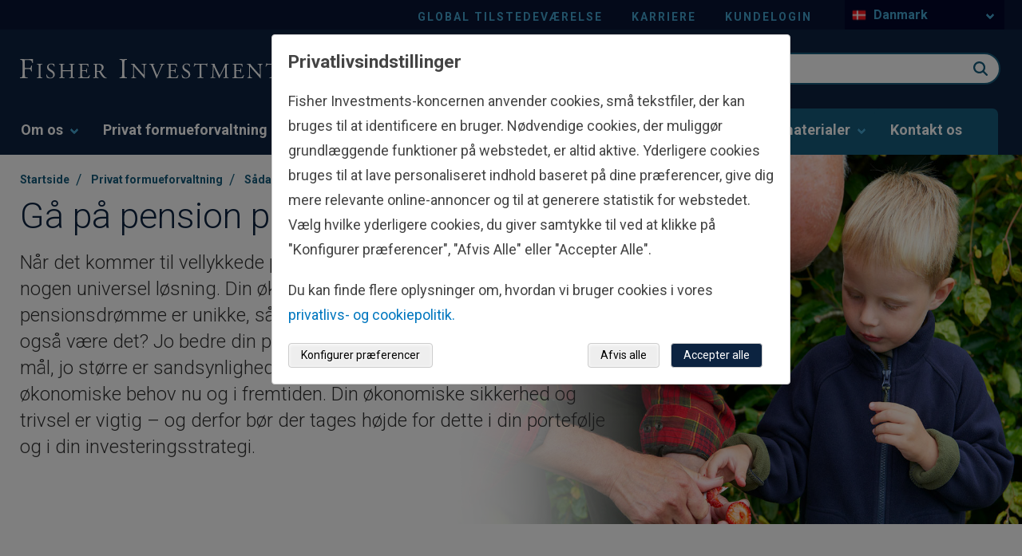

--- FILE ---
content_type: text/html; charset=utf-8
request_url: https://www.fisherinvestments.com/da-dk/privat-formueforvaltning/sadan-hjaelper-vi-dig/pension-pa-dine-praemisser
body_size: 34762
content:





<!DOCTYPE html>
<!--[if lt IE 7]>      <html class="no-js lt-ie9 lt-ie8 lt-ie7"> <![endif]-->
<!--[if IE 7]>         <html class="no-js lt-ie9 lt-ie8"> <![endif]-->
<!--[if IE 8]>         <html class="no-js lt-ie9"> <![endif]-->
<!--[if gt IE 8]><!-->
<html class="no-js" lang="da-DK" >
<!--<![endif]-->
<head>
    <!--hreflang start-->
    
    
    <!--hreflang end-->
    
    <!-- Latest compiled and minified CSS bootstrap-->
    <link rel="stylesheet" href="https://cdn.jsdelivr.net/npm/bootstrap@5.1.3/dist/css/bootstrap.min.css" integrity="sha384-1BmE4kWBq78iYhFldvKuhfTAU6auU8tT94WrHftjDbrCEXSU1oBoqyl2QvZ6jIW3" crossorigin="anonymous">
<link href="/en-us/-/media/feature/experience-accelerator/bootstrap-4/bootstrap-4/styles/optimized-min.ashx?t=" rel="preload" as="style" /><link href="/en-us/-/media/base-themes/core-libraries/styles/optimized-min.ashx?t=" rel="preload" as="style" /><link href="/en-us/-/media/base-themes/main-theme/styles/optimized-min.ashx?t=" rel="preload" as="style" /><link href="/en-us/-/media/themes/fisherinvestments/common/common/styles/pre-optimized-min.ashx?t=20260114T135516Z" rel="preload" as="style" />    <link href="/en-us/-/media/feature/experience-accelerator/bootstrap-4/bootstrap-4/styles/optimized-min.ashx?t=" rel="stylesheet" /><link href="/en-us/-/media/base-themes/core-libraries/styles/optimized-min.ashx?t=" rel="stylesheet" /><link href="/en-us/-/media/base-themes/main-theme/styles/optimized-min.ashx?t=" rel="stylesheet" /><link href="/en-us/-/media/themes/fisherinvestments/common/common/styles/pre-optimized-min.ashx?t=20260114T135516Z" rel="stylesheet" />    
    <link rel="icon" type="image/x-icon" href="/favicon.ico">
    

<title>G&#229; p&#229; pension p&#229; dine pr&#230;misser | Privat formueforvaltning | Fisher Investments Norden i Danmark</title><link rel="canonical" href="https://www.fisherinvestments.com/da-dk/privat-formueforvaltning/sadan-hjaelper-vi-dig/pension-pa-dine-praemisser" />
 






<meta property="og:title"  content="Gå på pension på dine præmisser" /><meta property="og:url"  content="https://www.fisherinvestments.com/da-dk/privat-formueforvaltning/sadan-hjaelper-vi-dig/pension-pa-dine-praemisser" />



<meta  name="keywords" content="Een pensioenstrategie afgestemd op uw behoeften" /><meta  name="description" content="Wij geloven niet in kant-en-klare pensioenoplossingen." />



<meta property="twitter:title"  content="Gå på pension på dine præmisser | Privat formueforvaltning | Fisher Investments Norden i Danmark" /><meta property="twitter:card"  content="summary_large_image" />

    <meta name="viewport" content="width=device-width, initial-scale=1"/>





    <script type="application/ld+json">
        {
  "@context": "https://schema.org",
  "@type": "BreadcrumbList",
  "itemListElement": [
    {
      "@type": "ListItem",
      "position": 1,
      "name": "Startside",
      "item": "https://www.fisherinvestments.com/da-dk"
    },
    {
      "@type": "ListItem",
      "position": 2,
      "name": "Privat formueforvaltning",
      "item": "https://www.fisherinvestments.com/da-dk/privat-formueforvaltning"
    },
    {
      "@type": "ListItem",
      "position": 3,
      "name": "Sådan hjælper vi dig",
      "item": "https://www.fisherinvestments.com/da-dk/privat-formueforvaltning/sadan-hjaelper-vi-dig"
    },
    {
      "@type": "ListItem",
      "position": 4,
      "name": "Gå på pension på dine præmisser"
    }
  ]
}
    </script>

    <meta name="viewport" content="width=device-width, initial-scale=1" />
    <link rel="stylesheet" href="https://use.typekit.net/ejp6zyt.css">
    <link rel="preconnect" href="https://fonts.googleapis.com">
    <link rel="preconnect" href="https://fonts.gstatic.com" crossorigin>
    <link href="https://fonts.googleapis.com/css2?family=Roboto:ital,wght@0,100;0,300;0,400;0,700;1,300;1,400;1,700&display=swap" rel="stylesheet">

    <!-- Schema Block -->
    

    <!-- Optimizely JS -->
    
    <script src="/sitecore%20modules/Web/ExperienceForms/scripts/jquery-3.4.1.min.js"></script>


<script>(window.BOOMR_mq=window.BOOMR_mq||[]).push(["addVar",{"rua.upush":"false","rua.cpush":"false","rua.upre":"false","rua.cpre":"true","rua.uprl":"false","rua.cprl":"false","rua.cprf":"false","rua.trans":"SJ-1d6f9c17-688d-4ed1-84dd-377a6d16e8d6","rua.cook":"true","rua.ims":"false","rua.ufprl":"false","rua.cfprl":"false","rua.isuxp":"false","rua.texp":"norulematch","rua.ceh":"false","rua.ueh":"false","rua.ieh.st":"0"}]);</script>
<script>window.BOOMR_CONSENT_CONFIG={enabled:!0},"true"=="true"&&(window.BOOMR_CONSENT_CONFIG.optInRequired=!0),function(e){"use strict";if(void 0!==e.BOOMR_CONSENT_CONFIG&&!0===e.BOOMR_CONSENT_CONFIG.enabled){e.BOOMR=void 0!==e.BOOMR?e.BOOMR:{};var o=e.BOOMR;if(o.plugins=void 0!==o.plugins?o.plugins:{},!o.plugins.ConsentInlinedPlugin){var O={v:"2",OPT_COOKIE:"BOOMR_CONSENT",OPT_IN_COOKIE_VAL:"opted-in",OPT_OUT_COOKIE_VAL:"opted-out",COOKIE_EXP:365*86400,complete:!1,enabled:!0,firedPageReady:!1,deferredOptIn:!1,deferredOptOut:!1,rtCookieFromConfig:!1,bwCookieFromConfig:!1,optOut:function(){return o.utils.setCookie(O.OPT_COOKIE,O.OPT_OUT_COOKIE_VAL,O.COOKIE_EXP)?("function"==typeof o.disable&&o.disable(),O.complete=!1,O.removeBoomerangCookies(),!0):(o.error("Can not set Opt Out cookie","ConsentInlinedPlugin"),!1)},optIn:function(){return!0===O.complete||(o.utils.setCookie(O.OPT_COOKIE,O.OPT_IN_COOKIE_VAL,O.COOKIE_EXP)?("function"==typeof o.wakeUp&&o.wakeUp(),O.complete=!0,o.addVar("cip.in","1",!0),o.addVar("cip.v",O.v,!0),o.sendBeacon(),!0):(o.error("Can not set Opt In value","ConsentInlinedPlugin"),!1))},removeBoomerangCookies:function(){var e=O.rtCookieFromConfig||"RT",i=O.bwCookieFromConfig||"BA";o.utils.removeCookie(e),o.utils.removeCookie(i)},onPageReady:function(){O.firedPageReady||(O.firedPageReady=!0,O.deferredOptIn&&(O.optIn(),O.deferredOptIn=!1),O.deferredOptOut&&(O.optOut(),O.deferredOptOut=!1))}};e.BOOMR_OPT_OUT=function(){O.firedPageReady?O.optOut():O.deferredOptOut=!0},e.BOOMR_OPT_IN=function(){O.firedPageReady?O.optIn():O.deferredOptIn=!0},o.plugins.ConsentInlinedPlugin={init:function(i){return void 0!==i.RT&&void 0!==i.RT.cookie&&(O.rtCookieFromConfig=i.RT.cookie),void 0!==i.BW&&void 0!==i.BW.cookie&&(O.bwCookieFromConfig=i.BW.cookie),o.subscribe("page_ready",O.onPageReady,null,O),o.subscribe("spa_navigation",O.onPageReady,null,O),e.BOOMR_CONSENT_CONFIG.optInRequired&&o.utils.getCookie(O.OPT_COOKIE)!==O.OPT_IN_COOKIE_VAL?(O.complete=!1,this):o.utils.getCookie(O.OPT_COOKIE)===O.OPT_OUT_COOKIE_VAL?(void 0===i.RT&&(i.RT={}),i.RT.cookie="",void 0===i.BW&&(i.BW={}),i.BW.cookie="",O.complete=!1,this):(O.complete=!0,this)},is_complete:function(){return O.complete}}}}}(window);</script>
                              <script>!function(e){var n="https://s.go-mpulse.net/boomerang/";if("False"=="True")e.BOOMR_config=e.BOOMR_config||{},e.BOOMR_config.PageParams=e.BOOMR_config.PageParams||{},e.BOOMR_config.PageParams.pci=!0,n="https://s2.go-mpulse.net/boomerang/";if(window.BOOMR_API_key="TBE5G-3TXH5-2L25T-C7H4E-CYRNJ",function(){function e(){if(!o){var e=document.createElement("script");e.id="boomr-scr-as",e.src=window.BOOMR.url,e.async=!0,i.parentNode.appendChild(e),o=!0}}function t(e){o=!0;var n,t,a,r,d=document,O=window;if(window.BOOMR.snippetMethod=e?"if":"i",t=function(e,n){var t=d.createElement("script");t.id=n||"boomr-if-as",t.src=window.BOOMR.url,BOOMR_lstart=(new Date).getTime(),e=e||d.body,e.appendChild(t)},!window.addEventListener&&window.attachEvent&&navigator.userAgent.match(/MSIE [67]\./))return window.BOOMR.snippetMethod="s",void t(i.parentNode,"boomr-async");a=document.createElement("IFRAME"),a.src="about:blank",a.title="",a.role="presentation",a.loading="eager",r=(a.frameElement||a).style,r.width=0,r.height=0,r.border=0,r.display="none",i.parentNode.appendChild(a);try{O=a.contentWindow,d=O.document.open()}catch(_){n=document.domain,a.src="javascript:var d=document.open();d.domain='"+n+"';void(0);",O=a.contentWindow,d=O.document.open()}if(n)d._boomrl=function(){this.domain=n,t()},d.write("<bo"+"dy onload='document._boomrl();'>");else if(O._boomrl=function(){t()},O.addEventListener)O.addEventListener("load",O._boomrl,!1);else if(O.attachEvent)O.attachEvent("onload",O._boomrl);d.close()}function a(e){window.BOOMR_onload=e&&e.timeStamp||(new Date).getTime()}if(!window.BOOMR||!window.BOOMR.version&&!window.BOOMR.snippetExecuted){window.BOOMR=window.BOOMR||{},window.BOOMR.snippetStart=(new Date).getTime(),window.BOOMR.snippetExecuted=!0,window.BOOMR.snippetVersion=12,window.BOOMR.url=n+"TBE5G-3TXH5-2L25T-C7H4E-CYRNJ";var i=document.currentScript||document.getElementsByTagName("script")[0],o=!1,r=document.createElement("link");if(r.relList&&"function"==typeof r.relList.supports&&r.relList.supports("preload")&&"as"in r)window.BOOMR.snippetMethod="p",r.href=window.BOOMR.url,r.rel="preload",r.as="script",r.addEventListener("load",e),r.addEventListener("error",function(){t(!0)}),setTimeout(function(){if(!o)t(!0)},3e3),BOOMR_lstart=(new Date).getTime(),i.parentNode.appendChild(r);else t(!1);if(window.addEventListener)window.addEventListener("load",a,!1);else if(window.attachEvent)window.attachEvent("onload",a)}}(),"".length>0)if(e&&"performance"in e&&e.performance&&"function"==typeof e.performance.setResourceTimingBufferSize)e.performance.setResourceTimingBufferSize();!function(){if(BOOMR=e.BOOMR||{},BOOMR.plugins=BOOMR.plugins||{},!BOOMR.plugins.AK){var n="true"=="true"?1:0,t="cookiepresent",a="aoeyroix2kbza2lovsva-f-5b7763898-clientnsv4-s.akamaihd.net",i="false"=="true"?2:1,o={"ak.v":"39","ak.cp":"664706","ak.ai":parseInt("433390",10),"ak.ol":"0","ak.cr":9,"ak.ipv":4,"ak.proto":"h2","ak.rid":"6e6a5111","ak.r":47358,"ak.a2":n,"ak.m":"a","ak.n":"essl","ak.bpcip":"3.137.136.0","ak.cport":47226,"ak.gh":"23.208.24.234","ak.quicv":"","ak.tlsv":"tls1.3","ak.0rtt":"","ak.0rtt.ed":"","ak.csrc":"-","ak.acc":"","ak.t":"1768860842","ak.ak":"hOBiQwZUYzCg5VSAfCLimQ==36uToXBMEyN8ahDcy0CVXRyAXU4hFHp9VYwN0qhKZe2yC4csnizttFhNZPhAkOzbVRKA4kfpj9Ucg15KhGvxXIy2xN/brY64TFHHzZVAoZPYAr7jWK/[base64]/rCV/x2kZaQJHXlsbiwvkFdLKQVK+DVzKels3g=","ak.pv":"126","ak.dpoabenc":"","ak.tf":i};if(""!==t)o["ak.ruds"]=t;var r={i:!1,av:function(n){var t="http.initiator";if(n&&(!n[t]||"spa_hard"===n[t]))o["ak.feo"]=void 0!==e.aFeoApplied?1:0,BOOMR.addVar(o)},rv:function(){var e=["ak.bpcip","ak.cport","ak.cr","ak.csrc","ak.gh","ak.ipv","ak.m","ak.n","ak.ol","ak.proto","ak.quicv","ak.tlsv","ak.0rtt","ak.0rtt.ed","ak.r","ak.acc","ak.t","ak.tf"];BOOMR.removeVar(e)}};BOOMR.plugins.AK={akVars:o,akDNSPreFetchDomain:a,init:function(){if(!r.i){var e=BOOMR.subscribe;e("before_beacon",r.av,null,null),e("onbeacon",r.rv,null,null),r.i=!0}return this},is_complete:function(){return!0}}}}()}(window);</script></head>
<body class="default-device bodyclass" class="da-DK" culture-data-attribute="da-DK" theme-data=""
      businessline="personal-wealth" rewards-page="false" sitename="fisherinvestmentsdadk">

    


    <a  class="skip-link" href="#content">to main content</a>


    <div class="component col-12 cookie-banner-wrapper"><div class="row"></div></div>

    <!--GeoRedirect start-->
    
    <!--GeoRedirect end-->
    
<script type="text/javascript"> var utag_data = { 
item_language: "da-DK", 
site_currency: ["USD","EUR"], 
alley_code: [], 
page_type: "Content Page", 
page_step: [], 
page_design: [], 
page_version: [], 
topic: [], 
business_unit: "PCG", 
offer_code: "", 
user_id: "2e8b1518-cb13-4382-a980-ef4eb13cc2df", 
device_type: "Desktop", 
postal_code: "", 
state: "", 
}; 
</script> 
<script type="text/javascript"> (function(a,b,c,d){ a='//tags.tiqcdn.com/utag/fisherinvestments/sc/prod/utag.js'; b=document; c='script'; d=b.createElement(c); d.src=a; d.type='text/java'+c; d.async=true; a=b.getElementsByTagName(c)[0]; a.parentNode.insertBefore(d,a); })(); </script>
    

    
    <script type="text/javascript">
    var ip_country = '';
</script>

    

<svg class="svg-sprite" aria-hidden="true" viewbox="0 0 100 100" version="1.1" xmlns="http://www.w3.org/2000/svg" xmlns:xlink="http://www.w3.org/1999/xlink" style="display: none;">
        <defs>
<symbol id="apple-appstore" viewBox="0 0 119.66407 40">
  <title>Download_on_the_App_Store_Badge_US-UK_RGB_wht_092917</title>
  <g>
    <g>
      <g>
        <path d="M110.13477,0H9.53468c-.3667,0-.729,0-1.09473.002-.30615.002-.60986.00781-.91895.0127A13.21476,13.21476,0,0,0,5.5171.19141a6.66509,6.66509,0,0,0-1.90088.627A6.43779,6.43779,0,0,0,1.99757,1.99707,6.25844,6.25844,0,0,0,.81935,3.61816a6.60119,6.60119,0,0,0-.625,1.90332,12.993,12.993,0,0,0-.1792,2.002C.00587,7.83008.00489,8.1377,0,8.44434V31.5586c.00489.3105.00587.6113.01515.9219a12.99232,12.99232,0,0,0,.1792,2.0019,6.58756,6.58756,0,0,0,.625,1.9043A6.20778,6.20778,0,0,0,1.99757,38.001a6.27445,6.27445,0,0,0,1.61865,1.1787,6.70082,6.70082,0,0,0,1.90088.6308,13.45514,13.45514,0,0,0,2.0039.1768c.30909.0068.6128.0107.91895.0107C8.80567,40,9.168,40,9.53468,40H110.13477c.3594,0,.7246,0,1.084-.002.3047,0,.6172-.0039.9219-.0107a13.279,13.279,0,0,0,2-.1768,6.80432,6.80432,0,0,0,1.9082-.6308,6.27742,6.27742,0,0,0,1.6172-1.1787,6.39482,6.39482,0,0,0,1.1816-1.6143,6.60413,6.60413,0,0,0,.6191-1.9043,13.50643,13.50643,0,0,0,.1856-2.0019c.0039-.3106.0039-.6114.0039-.9219.0078-.3633.0078-.7246.0078-1.0938V9.53613c0-.36621,0-.72949-.0078-1.09179,0-.30664,0-.61426-.0039-.9209a13.5071,13.5071,0,0,0-.1856-2.002,6.6177,6.6177,0,0,0-.6191-1.90332,6.46619,6.46619,0,0,0-2.7988-2.7998,6.76754,6.76754,0,0,0-1.9082-.627,13.04394,13.04394,0,0,0-2-.17676c-.3047-.00488-.6172-.01074-.9219-.01269-.3594-.002-.7246-.002-1.084-.002Z" />
        <path d="M8.44483,39.125c-.30468,0-.602-.0039-.90429-.0107a12.68714,12.68714,0,0,1-1.86914-.1631,5.88381,5.88381,0,0,1-1.65674-.5479,5.40573,5.40573,0,0,1-1.397-1.0166,5.32082,5.32082,0,0,1-1.02051-1.3965,5.72186,5.72186,0,0,1-.543-1.6572,12.41351,12.41351,0,0,1-.1665-1.875c-.00634-.2109-.01464-.9131-.01464-.9131V8.44434S.88185,7.75293.8877,7.5498a12.37039,12.37039,0,0,1,.16553-1.87207,5.7555,5.7555,0,0,1,.54346-1.6621A5.37349,5.37349,0,0,1,2.61183,2.61768,5.56543,5.56543,0,0,1,4.01417,1.59521a5.82309,5.82309,0,0,1,1.65332-.54394A12.58589,12.58589,0,0,1,7.543.88721L8.44532.875H111.21387l.9131.0127a12.38493,12.38493,0,0,1,1.8584.16259,5.93833,5.93833,0,0,1,1.6709.54785,5.59374,5.59374,0,0,1,2.415,2.41993,5.76267,5.76267,0,0,1,.5352,1.64892,12.995,12.995,0,0,1,.1738,1.88721c.0029.2832.0029.5874.0029.89014.0079.375.0079.73193.0079,1.09179V30.4648c0,.3633,0,.7178-.0079,1.0752,0,.3252,0,.6231-.0039.9297a12.73126,12.73126,0,0,1-.1709,1.8535,5.739,5.739,0,0,1-.54,1.67,5.48029,5.48029,0,0,1-1.0156,1.3857,5.4129,5.4129,0,0,1-1.3994,1.0225,5.86168,5.86168,0,0,1-1.668.5498,12.54218,12.54218,0,0,1-1.8692.1631c-.2929.0068-.5996.0107-.8974.0107l-1.084.002Z" style="fill: #fff" />
      </g>
      <g id="_Group_" data-name="&lt;Group&gt;">
        <g id="_Group_2" data-name="&lt;Group&gt;">
          <g id="_Group_3" data-name="&lt;Group&gt;">
            <path id="_Path_" data-name="&lt;Path&gt;" d="M24.99671,19.88935a5.14625,5.14625,0,0,1,2.45058-4.31771,5.26776,5.26776,0,0,0-4.15039-2.24376c-1.74624-.1833-3.43913,1.04492-4.329,1.04492-.90707,0-2.27713-1.02672-3.75247-.99637a5.52735,5.52735,0,0,0-4.65137,2.8367c-2.01111,3.482-.511,8.59939,1.41551,11.414.96388,1.37823,2.09037,2.91774,3.56438,2.86315,1.4424-.05983,1.98111-.91977,3.7222-.91977,1.72494,0,2.23035.91977,3.73427.88506,1.54777-.02512,2.52292-1.38435,3.453-2.77563a11.39931,11.39931,0,0,0,1.579-3.21589A4.97284,4.97284,0,0,1,24.99671,19.88935Z" />
            <path id="_Path_2" data-name="&lt;Path&gt;" d="M22.15611,11.47681a5.06687,5.06687,0,0,0,1.159-3.62989,5.15524,5.15524,0,0,0-3.33555,1.72582,4.82131,4.82131,0,0,0-1.18934,3.4955A4.26259,4.26259,0,0,0,22.15611,11.47681Z" />
          </g>
        </g>
        <g>
          <path d="M42.30178,27.13965h-4.7334l-1.13672,3.35645H34.42678l4.4834-12.418h2.083l4.4834,12.418H43.43752Zm-4.24316-1.54883h3.752L39.961,20.14355H39.9092Z" />
          <path d="M55.1592,25.96973c0,2.81348-1.50586,4.62109-3.77832,4.62109a3.0693,3.0693,0,0,1-2.84863-1.584h-.043v4.48438h-1.8584V21.44238h1.79883v1.50586h.03418a3.21162,3.21162,0,0,1,2.88281-1.60059C53.64455,21.34766,55.1592,23.16406,55.1592,25.96973Zm-1.91016,0c0-1.833-.94727-3.03809-2.39258-3.03809-1.41992,0-2.375,1.23047-2.375,3.03809,0,1.82422.95508,3.0459,2.375,3.0459C52.30178,29.01563,53.249,27.81934,53.249,25.96973Z" />
          <path d="M65.12453,25.96973c0,2.81348-1.50635,4.62109-3.77881,4.62109a3.0693,3.0693,0,0,1-2.84863-1.584h-.043v4.48438h-1.8584V21.44238h1.79883v1.50586h.03418a3.21162,3.21162,0,0,1,2.88281-1.60059C63.6094,21.34766,65.12453,23.16406,65.12453,25.96973Zm-1.91064,0c0-1.833-.94727-3.03809-2.39258-3.03809-1.41992,0-2.375,1.23047-2.375,3.03809,0,1.82422.95508,3.0459,2.375,3.0459C62.26662,29.01563,63.21389,27.81934,63.21389,25.96973Z" />
          <path d="M71.70949,27.03613c.1377,1.23145,1.334,2.04,2.96875,2.04,1.56641,0,2.69336-.80859,2.69336-1.91895,0-.96387-.67969-1.541-2.28906-1.93652l-1.60937-.3877c-2.28027-.55078-3.33887-1.61719-3.33887-3.34766,0-2.14258,1.86719-3.61426,4.51758-3.61426,2.625,0,4.42383,1.47168,4.48438,3.61426h-1.876c-.1123-1.23926-1.13672-1.9873-2.63379-1.9873s-2.52148.75684-2.52148,1.8584c0,.87793.6543,1.39453,2.25488,1.79l1.36816.33594c2.54785.60254,3.60547,1.626,3.60547,3.44238,0,2.32324-1.84961,3.77832-4.793,3.77832-2.75391,0-4.61328-1.4209-4.7334-3.667Z" />
          <path d="M83.34621,19.2998v2.14258h1.72168v1.47168H83.34621v4.99121c0,.77539.34473,1.13672,1.10156,1.13672a5.80752,5.80752,0,0,0,.61133-.043v1.46289a5.10351,5.10351,0,0,1-1.03223.08594c-1.833,0-2.54785-.68848-2.54785-2.44434V22.91406H80.16262V21.44238H81.479V19.2998Z" />
          <path d="M86.064,25.96973c0-2.84863,1.67773-4.63867,4.29395-4.63867,2.625,0,4.29492,1.79,4.29492,4.63867,0,2.85645-1.66113,4.63867-4.29492,4.63867C87.72512,30.6084,86.064,28.82617,86.064,25.96973Zm6.69531,0c0-1.9541-.89551-3.10742-2.40137-3.10742s-2.40137,1.16211-2.40137,3.10742c0,1.96191.89551,3.10645,2.40137,3.10645S92.7593,27.93164,92.7593,25.96973Z" />
          <path d="M96.18508,21.44238h1.77246v1.541h.043a2.1594,2.1594,0,0,1,2.17773-1.63574,2.86616,2.86616,0,0,1,.63672.06934v1.73828a2.59794,2.59794,0,0,0-.835-.1123,1.87264,1.87264,0,0,0-1.93652,2.083v5.37012h-1.8584Z" />
          <path d="M109.38332,27.83691c-.25,1.64355-1.85059,2.77148-3.89844,2.77148-2.63379,0-4.26855-1.76465-4.26855-4.5957,0-2.83984,1.64355-4.68164,4.19043-4.68164,2.50488,0,4.08008,1.7207,4.08008,4.46582v.63672h-6.39453v.1123a2.358,2.358,0,0,0,2.43555,2.56445,2.04834,2.04834,0,0,0,2.09082-1.27344Zm-6.28223-2.70215h4.52637a2.1773,2.1773,0,0,0-2.2207-2.29785A2.292,2.292,0,0,0,103.10109,25.13477Z" />
        </g>
      </g>
    </g>
    <g id="_Group_4" data-name="&lt;Group&gt;">
      <g>
        <path d="M37.82619,8.731a2.63964,2.63964,0,0,1,2.80762,2.96484c0,1.90625-1.03027,3.002-2.80762,3.002H35.67092V8.731Zm-1.22852,5.123h1.125a1.87588,1.87588,0,0,0,1.96777-2.146,1.881,1.881,0,0,0-1.96777-2.13379h-1.125Z" />
        <path d="M41.68068,12.44434a2.13323,2.13323,0,1,1,4.24707,0,2.13358,2.13358,0,1,1-4.24707,0Zm3.333,0c0-.97607-.43848-1.54687-1.208-1.54687-.77246,0-1.207.5708-1.207,1.54688,0,.98389.43457,1.55029,1.207,1.55029C44.57522,13.99463,45.01369,13.42432,45.01369,12.44434Z" />
        <path d="M51.57326,14.69775h-.92187l-.93066-3.31641h-.07031l-.92676,3.31641h-.91309l-1.24121-4.50293h.90137l.80664,3.436h.06641l.92578-3.436h.85254l.92578,3.436h.07031l.80273-3.436h.88867Z" />
        <path d="M53.85354,10.19482H54.709v.71533h.06641a1.348,1.348,0,0,1,1.34375-.80225,1.46456,1.46456,0,0,1,1.55859,1.6748v2.915h-.88867V12.00586c0-.72363-.31445-1.0835-.97168-1.0835a1.03294,1.03294,0,0,0-1.0752,1.14111v2.63428h-.88867Z" />
        <path d="M59.09377,8.437h.88867v6.26074h-.88867Z" />
        <path d="M61.21779,12.44434a2.13346,2.13346,0,1,1,4.24756,0,2.1338,2.1338,0,1,1-4.24756,0Zm3.333,0c0-.97607-.43848-1.54687-1.208-1.54687-.77246,0-1.207.5708-1.207,1.54688,0,.98389.43457,1.55029,1.207,1.55029C64.11232,13.99463,64.5508,13.42432,64.5508,12.44434Z" />
        <path d="M66.4009,13.42432c0-.81055.60352-1.27783,1.6748-1.34424l1.21973-.07031v-.38867c0-.47559-.31445-.74414-.92187-.74414-.49609,0-.83984.18213-.93848.50049h-.86035c.09082-.77344.81836-1.26953,1.83984-1.26953,1.12891,0,1.76563.562,1.76563,1.51318v3.07666h-.85547v-.63281h-.07031a1.515,1.515,0,0,1-1.35254.707A1.36026,1.36026,0,0,1,66.4009,13.42432Zm2.89453-.38477v-.37646l-1.09961.07031c-.62012.0415-.90137.25244-.90137.64941,0,.40527.35156.64111.835.64111A1.0615,1.0615,0,0,0,69.29543,13.03955Z" />
        <path d="M71.34816,12.44434c0-1.42285.73145-2.32422,1.86914-2.32422a1.484,1.484,0,0,1,1.38086.79h.06641V8.437h.88867v6.26074h-.85156v-.71143h-.07031a1.56284,1.56284,0,0,1-1.41406.78564C72.0718,14.772,71.34816,13.87061,71.34816,12.44434Zm.918,0c0,.95508.4502,1.52979,1.20313,1.52979.749,0,1.21191-.583,1.21191-1.52588,0-.93848-.46777-1.52979-1.21191-1.52979C72.72121,10.91846,72.26613,11.49707,72.26613,12.44434Z" />
        <path d="M79.23,12.44434a2.13323,2.13323,0,1,1,4.24707,0,2.13358,2.13358,0,1,1-4.24707,0Zm3.333,0c0-.97607-.43848-1.54687-1.208-1.54687-.77246,0-1.207.5708-1.207,1.54688,0,.98389.43457,1.55029,1.207,1.55029C82.12453,13.99463,82.563,13.42432,82.563,12.44434Z" />
        <path d="M84.66945,10.19482h.85547v.71533h.06641a1.348,1.348,0,0,1,1.34375-.80225,1.46456,1.46456,0,0,1,1.55859,1.6748v2.915H87.605V12.00586c0-.72363-.31445-1.0835-.97168-1.0835a1.03294,1.03294,0,0,0-1.0752,1.14111v2.63428h-.88867Z" />
        <path d="M93.51516,9.07373v1.1416h.97559v.74854h-.97559V13.2793c0,.47168.19434.67822.63672.67822a2.96657,2.96657,0,0,0,.33887-.02051v.74023a2.9155,2.9155,0,0,1-.4834.04541c-.98828,0-1.38184-.34766-1.38184-1.21582v-2.543h-.71484v-.74854h.71484V9.07373Z" />
        <path d="M95.70461,8.437h.88086v2.48145h.07031a1.3856,1.3856,0,0,1,1.373-.80664,1.48339,1.48339,0,0,1,1.55078,1.67871v2.90723H98.69v-2.688c0-.71924-.335-1.0835-.96289-1.0835a1.05194,1.05194,0,0,0-1.13379,1.1416v2.62988h-.88867Z" />
        <path d="M104.76125,13.48193a1.828,1.828,0,0,1-1.95117,1.30273A2.04531,2.04531,0,0,1,100.73,12.46045a2.07685,2.07685,0,0,1,2.07617-2.35254c1.25293,0,2.00879.856,2.00879,2.27V12.688h-3.17969v.0498a1.1902,1.1902,0,0,0,1.19922,1.29,1.07934,1.07934,0,0,0,1.07129-.5459Zm-3.126-1.45117h2.27441a1.08647,1.08647,0,0,0-1.1084-1.1665A1.15162,1.15162,0,0,0,101.63527,12.03076Z" />
      </g>
    </g>
  </g>
</symbol><symbol id="sm-alert" viewBox="0 0 24 24">
  <title>22FC5B0B-A4EC-4985-A9EF-94269B50F21B</title>
  <g id="🛠-Style-Guide-m-alert" stroke="none" stroke-width="1" fill="none" fill-rule="evenodd">
    <g id="Style-Guide-sm-alert" transform="translate(-1178.000000, -12955.000000)">
      <g id="icons/24/Alert" transform="translate(1178.000000, 12955.000000)">
        <polygon id="Pathalert" points="0 0 24 0 24 24 0 24"></polygon>
        <path fill="#007952" class="workingIcon" d="M11,15 L13,15 L13,17 L11,17 L11,15 Z M11,7 L13,7 L13,13 L11,13 L11,7 Z M11.99,2 C6.47,2 2,6.48 2,12 C2,17.52 6.47,22 11.99,22 C17.52,22 22,17.52 22,12 C22,6.48 17.52,2 11.99,2 Z M12,20 C7.58,20 4,16.42 4,12 C4,7.58 7.58,4 12,4 C16.42,4 20,7.58 20,12 C20,16.42 16.42,20 12,20 Z" id="alert-shape"></path>
      </g>
    </g>
  </g>
</symbol><symbol id="sm-arrow-down" viewBox="0 0 24 24">
  <title>D5AB5053-9729-48DC-BFE7-1DD0B296D2FA</title>
  <g id="🛠-Style-Guidea-down" stroke="none" stroke-width="1" fill="none" fill-rule="evenodd">
    <g id="Style-Guide-a-down" transform="translate(-1340.000000, -13063.000000)">
      <g id="icons/24/Alert-Copy-15-arrow-down" transform="translate(1340.000000, 13063.000000)">
        <polygon id="arrow-down" points="0 0 24 0 24 24 0 24"></polygon>
        <polygon id="arrow-down-1" class="working-icon" fill="#007952" points="20 12 18.59 10.59 13 16.17 13 4 11 4 11 16.17 5.42 10.58 4 12 12 20"></polygon>
      </g>
    </g>
  </g>
</symbol><symbol id="sm-arrow-left" viewBox="0 0 24 24">
  <title>7081E26A-9CE7-4FCB-BE74-A2FA6B5E1F0E</title>
  <g id="🛠-Style-Guide-sm-arrow" stroke="none" stroke-width="1" fill="none" fill-rule="evenodd">
    <g id="Style-Guide-sm-arrow" transform="translate(-1232.000000, -12955.000000)">
      <g id="g-sm-arrow-left" transform="translate(1232.000000, 12955.000000)">
        <polygon id="arrow" points="0 0 24 0 24 24 0 24"></polygon>
        <polygon fill="#007952" class="workingIcon" id="arrow-left" transform="translate(12.000000, 12.000000) rotate(-270.000000) translate(-12.000000, -12.000000) " points="20 12 18.59 10.59 13 16.17 13 4 11 4 11 16.17 5.42 10.58 4 12 12 20"></polygon>
      </g>
    </g>
  </g>
</symbol><symbol id="sm-arrow-right" viewBox="0 0 24 24">
  <title>7F3372AF-C896-4062-916A-6C2C5234D09B</title>
  <g id="🛠-Style-Guide-arrowRight" stroke="none" stroke-width="1" fill="none" fill-rule="evenodd">
    <g id="Style-Guide-arrow-right" transform="translate(-917.000000, -10910.000000)">
      <g id="CTA/Link-Icon-right" transform="translate(816.000000, 10910.000000)">
        <g id="icons/24/long-arrow-to-right" transform="translate(101.000000, 0.000000)">
          <polygon id="PatharrowRight" points="0 0 24 0 24 24 0 24"></polygon>
          <polygon fill="#007952" class="workingIcon" id="PathArrowToR" transform="translate(12.000000, 12.000000) rotate(-270.000000) translate(-12.000000, -12.000000) " points="4 12 5.41 13.41 11 7.83 11 20 13 20 13 7.83 18.58 13.42 20 12 12 4"></polygon>
        </g>
      </g>
    </g>
  </g>
</symbol><symbol id="sm-article" viewBox="0 0 24 24">
  <title>Icon for article summary</title>
  <g stroke-width="1" fill-rule="evenodd">
    <g transform="translate(-1232.000000, -13279.000000)">
      <g transform="translate(1232.000000, 13279.000000)">
        <path fill="currentColor" d="M19,5 L19,19 L5,19 L5,5 L19,5 M19,3 L5,3 C3.9,3 3,3.9 3,5 L3,19 C3,20.1 3.9,21 5,21 L19,21 C20.1,21 21,20.1 21,19 L21,5 C21,3.9 20.1,3 19,3 L19,3 Z" class="workingIcon" shape-rendering="crispEdges" fill-rule="nonzero"></path>
        <path fill="currentColor" d="M14,17 L7,17 L7,15 L14,15 L14,17 Z M17,13 L7,13 L7,11 L17,11 L17,13 Z M17,9 L7,9 L7,7 L17,7 L17,9 Z" class="workingIcon" id="article2" shape-rendering="crispEdges" fill-rule="nonzero"></path>
      </g>
    </g>
  </g>
</symbol><symbol id="sm-bookmark" viewBox="0 0 24 24">
  <title>8AB4BD7D-7AC9-49FB-BE85-2C68FA08E565</title>
  <g id="🛠-Style-Guide-sm-book" stroke="none" stroke-width="1" fill="none" fill-rule="evenodd">
    <g id="Style-Guide-sm-book" transform="translate(-1394.000000, -13279.000000)">
      <g id="book-24px" transform="translate(1394.000000, 13279.000000)">
        <polygon id="sm-book1" points="0 0 24 0 24 24 0 24"></polygon>
        <path fill="#007952" d="M18,2 L6,2 C4.9,2 4,2.9 4,4 L4,20 C4,21.1 4.9,22 6,22 L18,22 C19.1,22 20,21.1 20,20 L20,4 C20,2.9 19.1,2 18,2 Z M9,4 L11,4 L11,9 L10,8.25 L9,9 L9,4 Z M18,20 L6,20 L6,4 L7,4 L7,13 L10,10.75 L13,13 L13,4 L18,4 L18,20 Z" class="workingIcon" id="sm-book2" shape-rendering="crispEdges" fill-rule="nonzero"></path>
      </g>
    </g>
  </g>
</symbol><symbol id="sm-chart" viewBox="0 0 24 24">
  <title>F543922C-C097-4292-BA6C-A337016C5A47</title>
  <g id="🛠-Style-Guide-sm-chart" stroke="none" stroke-width="1" fill="none" fill-rule="evenodd">
    <g id="Style-Guide-sm-chart" transform="translate(-1340.000000, -13279.000000)">
      <g id="insert_chart-24px-copy-3" transform="translate(1340.000000, 13279.000000)">
        <polygon id="sm-chart1" points="0 0 24 0 24 24 0 24"></polygon>
        <path fill="#007952" d="M19,3 L5,3 C3.9,3 3,3.9 3,5 L3,19 C3,20.1 3.9,21 5,21 L19,21 C20.1,21 21,20.1 21,19 L21,5 C21,3.9 20.1,3 19,3 Z M19,19 L5,19 L5,5 L19,5 L19,19 Z M7,10 L9,10 L9,17 L7,17 L7,10 Z M11,7 L13,7 L13,17 L11,17 L11,7 Z M15,13 L17,13 L17,17 L15,17 L15,13 Z" id="sm-chart2" class="workingIcon" shape-rendering="crispEdges" fill-rule="nonzero"></path>
      </g>
    </g>
  </g>
</symbol><symbol id="sm-chevron-down" viewBox="0 0 24 24">
  <title>ACF32132-BE0D-485B-90C2-0A0C78C199DA</title>
  <g id="chevron-down-style-guide" stroke="none" stroke-width="1" fill="none" fill-rule="evenodd">
    <g id="down-Style-Guide" transform="translate(-1178.000000, -13063.000000)">
      <g id="icons/24/Alert-Copy-12" transform="translate(1178.000000, 13063.000000)">
        <polygon id="ChevPath1" transform="translate(12.000000, 12.000000) rotate(-180.000000) translate(-12.000000, -12.000000) " points="-1.42108547e-14 2.30926389e-14 24 2.30926389e-14 24 24 -1.42108547e-14 24"></polygon>
        <polygon id="ChevPath2" fill="#007952" class="workingIcon" transform="translate(12.295000, 12.000000) rotate(-90.000000) translate(-12.295000, -12.000000) " points="16 7.41 14.59 6 8.59 12 14.59 18 16 16.59 11.42 12"></polygon>
      </g>
    </g>
  </g>
</symbol><symbol id="sm-clipboard" viewBox="0 0 18 20">
  <title>C2C7D000-E097-40EC-A866-DFFAE228B1DA</title>
  <g id="🛠-Style-Guide-clip" stroke="none" stroke-width="1" fill="none" fill-rule="evenodd">
    <g id="Style-Guide-clip" transform="translate(-1451.000000, -13279.000000)" shape-rendering="crispEdges" fill-rule="nonzero">
      <g id="clipboard-check-outline-copy-4" transform="translate(1451.000000, 13279.000000)">
        <path fill="#007952" d="M16,2 L11.82,2 C11.4,0.84 10.3,0 9,0 C7.7,0 6.6,0.84 6.18,2 L2,2 C0.8954305,2 0,2.8954305 0,4 L0,18 C0,19.1045695 0.8954305,20 2,20 L16,20 C17.1045695,20 18,19.1045695 18,18 L18,4 C18,2.8954305 17.1045695,2 16,2 M9,2 C9.55228475,2 10,2.44771525 10,3 C10,3.55228475 9.55228475,4 9,4 C8.44771525,4 8,3.55228475 8,3 C8,2.44771525 8.44771525,2 9,2 M4,6 L14,6 L14,4 L16,4 L16,18 L2,18 L2,4 L4,4 L4,6 M4.5,12.5 L6,11 L8,13 L12.5,8.5 L14,10 L8,16 L4.5,12.5 Z" id="clip-1" class="workingIcon"></path>
      </g>
    </g>
  </g>
</symbol><symbol id="sm-facebook" viewBox="0 0 24 24">
  <title>5E3312C8-29BE-4690-8D0E-022F57A28720</title>
  <g id="🛠-Style-Guide-fb" stroke="none" stroke-width="1" fill="none" fill-rule="evenodd">
    <g id="Style-Guide-fb" transform="translate(-1232.000000, -13117.000000)">
      <g id="icons/24/Alert-Copy-fb" transform="translate(1232.000000, 13117.000000)">
        <path fill="#007952" d="M16.75,9 L13.5,9 L13.5,7 C13.5,6.44771525 13.9477153,6 14.5,6 L16.5,6 L16.5,3 L14,3 C11.790861,3 10,4.790861 10,7 L10,9 L8,9 L8,12 L10,12 L10,21 L13.5,21 L13.5,12 L16,12 L16.75,9 Z" id="facebook-sm" class="workingIcon"></path>
      </g>
    </g>
  </g>
</symbol><symbol id="sm-linkedin" viewBox="0 0 384 448">
  <title></title>
  <g id="icomoon-ignore"></g>
  <path class="workingIcon" id="linkedin" d="M87.25 156.25v247.75h-82.5v-247.75h82.5zM92.5 79.75c0.25 23.75-17.75 42.75-46.5 42.75v0h-0.5c-27.75 0-45.5-19-45.5-42.75 0-24.25 18.5-42.75 46.5-42.75 28.25 0 45.75 18.5 46 42.75zM384 262v142h-82.25v-132.5c0-33.25-12-56-41.75-56-22.75 0-36.25 15.25-42.25 30-2 5.5-2.75 12.75-2.75 20.25v138.25h-82.25c1-224.5 0-247.75 0-247.75h82.25v36h-0.5c10.75-17 30.25-41.75 74.75-41.75 54.25 0 94.75 35.5 94.75 111.5z"></path>
</symbol><symbol id="sm-location" viewBox="0 0 24 24">
  <title>location</title>
  <style type="text/css">
        .Shape-location2 {
            fill: #165C7D;
        }
        
        html:lang(en-US) .Shape-location2, 
        html:lang(en-CA) .Shape-location2, 
        html:lang(en-AU) .Shape-location2, 
        html:lang(ja-JP) .Shape-location2  {
            fill: #007952;
        }
    </style>
  <g class="🛠-Style-Guide-location" stroke="none" stroke-width="1" fill="none" fill-rule="evenodd">
    <g class="Style-Guide-location-icon" transform="translate(-1394.000000, -13117.000000)">
      <g class="icons/24/Alert-Copy-22-location" transform="translate(1394.000000, 13117.000000)">
        <polygon class="Path-location" transform="translate(12.000000, 12.000000) rotate(-180.000000) translate(-12.000000, -12.000000) " points="-1.42108547e-14 2.30926389e-14 24 2.30926389e-14 24 24 -1.42108547e-14 24"></polygon>
        <path d="M12,2 C8.13,2 5,5.13 5,9 C5,14.25 12,22 12,22 C12,22 19,14.25 19,9 C19,5.13 15.87,2 12,2 Z M12,11.5 C10.62,11.5 9.5,10.38 9.5,9 C9.5,7.62 10.62,6.5 12,6.5 C13.38,6.5 14.5,7.62 14.5,9 C14.5,10.38 13.38,11.5 12,11.5 Z" class="Shape-location2"></path>
      </g>
    </g>
  </g>
</symbol><symbol id="sm-phone" viewBox="0 0 24 24">
  <title>Phone</title>
  <style type="text/css">
        .Path-sm-phone2 {
            fill: #165C7D;
        }
        
        html:lang(en-US) .Path-sm-phone2, 
        html:lang(en-CA) .Path-sm-phone2, 
        html:lang(en-AU) .Path-sm-phone2, 
        html:lang(ja-JP) .Path-sm-phone2  {
            fill: #007952;
        }
    </style>
  <g class="🛠-Style-Guide-sm-phone" stroke="none" stroke-width="1" fill="none" fill-rule="evenodd">
    <g class="Style-Guide-sm-phone" transform="translate(-1394.000000, -13171.000000)">
      <g class="icons/24/Alert-Copy-32" transform="translate(1394.000000, 13171.000000)">
        <polygon class="Path-sm-phone1" transform="translate(12.000000, 12.000000) rotate(-180.000000) translate(-12.000000, -12.000000) " points="-1.42108547e-14 2.30926389e-14 24 2.30926389e-14 24 24 -1.42108547e-14 24"></polygon>
        <path d="M20.01,15.38 C18.78,15.38 17.59,15.18 16.48,14.82 C16.13,14.7 15.74,14.79 15.47,15.06 L13.9,17.03 C11.07,15.68 8.42,13.13 7.01,10.2 L8.96,8.54 C9.23,8.26 9.31,7.87 9.2,7.52 C8.83,6.41 8.64,5.22 8.64,3.99 C8.64,3.45 8.19,3 7.65,3 L4.19,3 C3.65,3 3,3.24 3,3.99 C3,13.28 10.73,21 20.01,21 C20.72,21 21,20.37 21,19.82 L21,16.37 C21,15.83 20.55,15.38 20.01,15.38 Z" class="Path-sm-phone2"></path>
      </g>
    </g>
  </g>
</symbol><symbol id="sm-podcast" viewBox="0 0 24 24">
  <title>3E0371F9-4B0C-49F2-AEE6-A78753E8DFD3</title>
  <g id="🛠-Style-Guide-pod" stroke="none" stroke-width="1" fill="none" fill-rule="evenodd">
    <g id="Style-Guide-pod" transform="translate(-1178.000000, -13279.000000)">
      <g id="podcasts-24px-copy-3" transform="translate(1178.000000, 13279.000000)">
        <polygon id="PathPod" points="0 0 24 0 24 24 0 24"></polygon>
        <path fill="currentColor" d="M14,12 C14,12.74 13.6,13.38 13,13.72 L13,22 L11,22 L11,13.72 C10.4,13.37 10,12.74 10,12 C10,10.9 10.9,10 12,10 C13.1,10 14,10.9 14,12 Z M12,6 C8.69,6 6,8.69 6,12 C6,13.74 6.75,15.31 7.94,16.4 L9.36,14.98 C8.53,14.25 8,13.19 8,12 C8,9.79 9.79,8 12,8 C14.21,8 16,9.79 16,12 C16,13.19 15.47,14.25 14.64,14.98 L16.06,16.4 C17.25,15.31 18,13.74 18,12 C18,8.69 15.31,6 12,6 Z M12,2 C6.48,2 2,6.48 2,12 C2,14.85 3.2,17.41 5.11,19.24 L6.53,17.82 C4.98,16.36 4,14.29 4,12 C4,7.59 7.59,4 12,4 C16.41,4 20,7.59 20,12 C20,14.29 19.02,16.36 17.47,17.82 L18.89,19.24 C20.8,17.41 22,14.85 22,12 C22,6.48 17.52,2 12,2 Z" id="pod1" class="workingIcon" fill-rule="nonzero"></path>
      </g>
    </g>
  </g>
</symbol><symbol id="sm-transcript" viewBox="0 0 24 24">
  <title>icons/24/transcript</title>
  <g id="icons/24/transcript" stroke="none" stroke-width="1" fill="none" fill-rule="evenodd">
    <polygon id="Path-transcript" transform="translate(12.000000, 12.000000) rotate(-180.000000) translate(-12.000000, -12.000000) " points="-1.42108547e-14 2.30926389e-14 24 2.30926389e-14 24 24 -1.42108547e-14 24"></polygon>
    <g id="list-24px">
      <polygon id="transcript1" points="0 0 24 0 24 24 0 24"></polygon>
      <path fill="#007952" d="M3,13 L5,13 L5,11 L3,11 L3,13 Z M3,17 L5,17 L5,15 L3,15 L3,17 Z M3,9 L5,9 L5,7 L3,7 L3,9 Z M7,13 L15,13 L15,11 L7,11 L7,13 Z M7,17 L19,17 L19,15 L7,15 L7,17 Z M7,7 L7,9 L21,9 L21,7 L7,7 Z" class="workingIcon" id="transcript2" shape-rendering="crispEdges" fill-rule="nonzero"></path>
    </g>
  </g>
</symbol><symbol id="sm-twitter" viewBox="0 0 1668.56 1221.19">
    <title>X logo</title>

    <g id="layer1" transform="translate(52.390088,-25.058597)">
        <path id="path1009" d="M283.94,167.31l386.39,516.64L281.5,1104h87.51l340.42-367.76L984.48,1104h297.8L874.15,558.3l361.92-390.99             h-87.51l-313.51,338.7l-253.31-338.7H283.94z M412.63,231.77h136.81l604.13,807.76h-136.81L412.63,231.77z" fill="currentColor" /> 
    </g>
</symbol><symbol id="sm-instagram" viewBox="0 0 24 24">
	<path class="workingIcon" d="M12,3C9.6,3,9.3,3,8.3,3.1c-1,0-1.6,0.2-2.2,0.4C5.5,3.7,5,4.1,4.5,4.5c-0.5,0.4-0.8,1-1,1.6C3.3,6.7,3.1,7.3,3.1,8.3C3,9.3,3,9.6,3,12c0,2.4,0,2.7,0.1,3.7c0,1,0.2,1.6,0.4,2.2c0.2,0.6,0.5,1.1,1,1.6c0.5,0.5,1,0.8,1.6,1c0.6,0.2,1.2,0.4,2.2,0.4c1,0,1.3,0.1,3.7,0.1s2.7,0,3.7-0.1c1,0,1.6-0.2,2.2-0.4c0.6-0.2,1.1-0.6,1.6-1c0.5-0.5,0.8-1,1-1.6c0.2-0.6,0.4-1.2,0.4-2.2c0-1,0.1-1.3,0.1-3.7s0-2.8-0.1-3.7c0-1-0.2-1.6-0.4-2.2c-0.2-0.6-0.6-1.1-1-1.6c-0.4-0.5-1-0.8-1.6-1c-0.6-0.2-1.2-0.4-2.2-0.4C14.7,3,14.4,3,12,3L12,3L12,3z M11.2,4.6H12c2.4,0,2.7,0,3.6,0.1c0.9,0,1.4,0.2,1.7,0.3c0.4,0.2,0.7,0.4,1,0.7c0.3,0.3,0.5,0.6,0.7,1c0.1,0.3,0.3,0.8,0.3,1.7c0,0.9,0.1,1.2,0.1,3.6s0,2.7-0.1,3.6c0,0.9-0.2,1.4-0.3,1.7c-0.1,0.4-0.4,0.7-0.7,1c-0.3,0.3-0.6,0.5-1,0.7c-0.3,0.1-0.8,0.3-1.7,0.3c-0.9,0-1.2,0.1-3.6,0.1s-2.7,0-3.6-0.1c-0.9,0-1.4-0.2-1.7-0.3c-0.4-0.1-0.7-0.4-1-0.7c-0.3-0.3-0.5-0.6-0.7-1c-0.1-0.3-0.3-0.8-0.3-1.7c0-0.9-0.1-1.2-0.1-3.6c0-2.4,0-2.7,0.1-3.6C4.7,7.5,4.9,7,5,6.7c0.2-0.4,0.4-0.7,0.7-1C6,5.3,6.3,5.1,6.7,5C7,4.9,7.5,4.7,8.4,4.7C9.2,4.6,9.5,4.6,11.2,4.6C11.2,4.6,11.2,4.6,11.2,4.6z M16.8,6.1c-0.6,0-1.1,0.5-1.1,1.1s0.5,1.1,1.1,1.1l0,0c0.6,0,1.1-0.5,1.1-1.1S17.4,6.1,16.8,6.1z M12,7.4c-2.6,0-4.7,2-4.7,4.5s2,4.7,4.5,4.7c0,0,0.1,0,0.1,0c2.6,0,4.6-2.1,4.5-4.7C16.5,9.4,14.5,7.4,12,7.4z M12,9c1.7,0,3,1.3,3,3c0,1.7-1.3,3-3,3c0,0,0,0,0,0c-1.7,0-3-1.3-3-3S10.3,9,12,9z" />
</symbol><symbol id="sm-video-play" viewBox="0 0 24 24">
  <title>B704F803-F647-470A-97EC-67D43EB1FE8F</title>
  <g id="🛠-Style-Guide-video" stroke="none" stroke-width="1" fill="none" fill-rule="evenodd">
    <g id="Style-Guide-video" transform="translate(-1286.000000, -13279.000000)">
      <g id="settings_overscan-24px-copy" transform="translate(1286.000000, 13279.000000)">
        <polygon id="PathVideo" points="0 0 24 0 24 24 0 24"></polygon>
        <path fill="currentColor" d="M21,3 L3,3 C1.9,3 1,3.9 1,5 L1,19 C1,20.1 1.9,21 3,21 L21,21 C22.1,21 23,20.1 23,19 L23,5 C23,3.9 22.1,3 21,3 Z M21,19.01 L3,19.01 L3,4.99 L21,4.99 L21,19.01 L21,19.01 Z M16,12 L10,8 L10,16 L16,12 Z" id="video1" class="workingIcon" fill-rule="nonzero"></path>
      </g>
    </g>
  </g>
</symbol><symbol id="sm-youtube-play" viewBox="0 0 24 24">
  <title>5F584AAD-AA61-4CAC-8D0E-7A1F4A8C9338</title>
  <g id="🛠-Style-Guide-youtubeplay" stroke="none" stroke-width="1" fill="none" fill-rule="evenodd">
    <g id="Style-Guide-youtubeplay" transform="translate(-1394.000000, -13225.000000)">
      <g id="icons/24/Alert-Copy-33-youtubeplay" transform="translate(1394.000000, 13225.000000)">
        <path fill="#007952" d="M21.80731,7.805 C21.6860757,6.45233738 20.6113692,5.38185116 19.25824,5.26594 C17.69061,5.13586 15.36707,5 12.50012,5 C9.04761,5 6.44147,5.14105 4.75659,5.27332 C3.39674199,5.38256522 2.31367794,6.45616335 2.1925,7.815 C2.08936,8.90021 2,10.33344 2,12.0423 C2,13.70862 2.08862,15.11652 2.19128,16.18824 C2.31366346,17.545831 3.39637313,18.6177678 4.75512,18.72657 C6.43994,18.85883 9.04657,19 12.50012,19 C15.36706,19 17.69061,18.86414 19.25824,18.734 C20.611376,18.6181522 21.686107,17.5476668 21.80731,16.195 C21.91052,15.11548 22,13.69189 22,12 C22,10.30811 21.91052,8.88452 21.80731,7.805 Z M9.77594,14.93878 L9.77594,9.06122 L15.574,12 L9.77594,14.93878 Z" id="youtubeplay" class="workingIcon"></path>
      </g>
    </g>
  </g>
</symbol><symbol id="sm-info" viewBox="0 0 20 20">
  <path d="M2.93 17.070c-1.884-1.821-3.053-4.37-3.053-7.193 0-5.523 4.477-10 10-10 2.823 0 5.372 1.169 7.19 3.050l0.003 0.003c1.737 1.796 2.807 4.247 2.807 6.947 0 5.523-4.477 10-10 10-2.7 0-5.151-1.070-6.95-2.81l0.003 0.003zM15.66 15.66c1.449-1.449 2.344-3.45 2.344-5.66 0-4.421-3.584-8.004-8.004-8.004-2.21 0-4.211 0.896-5.66 2.344v0c-1.449 1.449-2.344 3.45-2.344 5.66 0 4.421 3.584 8.004 8.004 8.004 2.21 0 4.211-0.896 5.66-2.344v0zM9 11v-2h2v6h-2v-4zM9 5h2v2h-2v-2z"></path>
</symbol><symbol id="sm-external" viewBox="0 0 24 24">
  <title>External</title>
  <g id="Symbols-external" stroke="none" stroke-width="1" fill="none" fill-rule="evenodd">
    <g id="open_in_new_black_24dp">
      <polygon id="Path-external1" points="0 0 24 0 24 24 0 24"></polygon>
      <path d="M19,19 L5,19 L5,5 L12,5 L12,3 L5,3 C3.89,3 3,3.9 3,5 L3,19 C3,20.1 3.89,21 5,21 L19,21 C20.1,21 21,20.1 21,19 L21,12 L19,12 L19,19 Z M14,3 L14,5 L17.59,5 L7.76,14.83 L9.17,16.24 L19,6.41 L19,10 L21,10 L21,3 L14,3 Z" id="Shape-external1" fill="currentColor" fill-rule="nonzero"></path>
    </g>
  </g>
</symbol><symbol id="sm-star" viewBox="0 0 24 24">
  <title>Star</title>
  <g id="🛠-Style-Guide-star" stroke="none" stroke-width="1" fill="none" fill-rule="evenodd">
    <g id="Style-Guide-star" transform="translate(-1232.000000, -13171.000000)">
      <g id="icons/24/Alert-Copy-26" transform="translate(1232.000000, 13171.000000)">
        <polygon id="Path-star1" points="0 0 24 0 24 24 0 24"></polygon>
        <path d="M22,9.24 L14.81,8.62 L12,2 L9.19,8.63 L2,9.24 L7.46,13.97 L5.82,21 L12,17.27 L18.18,21 L16.55,13.97 L22,9.24 Z M12,15.4 L8.24,17.67 L9.24,13.39 L5.92,10.51 L10.3,10.13 L12,6.1 L13.71,10.14 L18.09,10.52 L14.77,13.4 L15.77,17.68 L12,15.4 Z" id="Shape-star1" fill="currentColor"></path>
      </g>
    </g>
  </g>
</symbol><symbol id="sm-users" viewBox="0 0 24 24">
  <title>Users</title>
  <g id="🛠-Style-Guide-Users" stroke="none" stroke-width="1" fill="none" fill-rule="evenodd">
    <g id="Style-Guide-Users" transform="translate(-1286.000000, -13063.000000)">
      <g id="icons/24/Alert-Copy-14-Users" transform="translate(1286.000000, 13063.000000)">
        <polygon id="Path-Users1" transform="translate(12.000000, 12.000000) rotate(-180.000000) translate(-12.000000, -12.000000) " points="-1.42108547e-14 2.30926389e-14 24 2.30926389e-14 24 24 -1.42108547e-14 24"></polygon>
        <path d="M16,11 C17.66,11 18.99,9.66 18.99,8 C18.99,6.34 17.66,5 16,5 C14.34,5 13,6.34 13,8 C13,9.66 14.34,11 16,11 Z M8,11 C9.66,11 10.99,9.66 10.99,8 C10.99,6.34 9.66,5 8,5 C6.34,5 5,6.34 5,8 C5,9.66 6.34,11 8,11 Z M8,13 C5.67,13 1,14.17 1,16.5 L1,19 L15,19 L15,16.5 C15,14.17 10.33,13 8,13 Z M16,13 C15.71,13 15.38,13.02 15.03,13.05 C16.19,13.89 17,15.02 17,16.5 L17,19 L23,19 L23,16.5 C23,14.17 18.33,13 16,13 Z" id="Shape-Users1" fill="currentColor"></path>
      </g>
    </g>
  </g>
</symbol><symbol id="sm-filter-sort" viewBox="0 0 20 18">
  <title>tune-variant</title>
  <g id="Insights-/-Resource-/-Contact" stroke="none" stroke-width="1" fill="none" fill-rule="evenodd">
    <g id="Insights-vf-Mobile" transform="translate(-231.000000, -212.000000)" fill="#FFFFFF" fill-rule="nonzero">
      <g id="CTA/BIG-Button-Copy-4" transform="translate(218.000000, 199.000000)">
        <g id="tune-variant" transform="translate(13.000000, 13.000000)">
          <path d="M6,10 C4.14,10 2.59,11.28 2.14,13 L0,13 L0,15 L2.14,15 C2.59,16.72 4.14,18 6,18 C7.86,18 9.41,16.72 9.86,15 L20,15 L20,13 L9.86,13 C9.41,11.28 7.86,10 6,10 M6,16 C4.9,16 4,15.1 4,14 C4,12.9 4.9,12 6,12 C7.1,12 8,12.9 8,14 C8,15.1 7.1,16 6,16 M17.86,3 C17.41,1.28 15.86,0 14,0 C12.14,0 10.59,1.28 10.14,3 L0,3 L0,5 L10.14,5 C10.59,6.72 12.14,8 14,8 C15.86,8 17.41,6.72 17.86,5 L20,5 L20,3 L17.86,3 M14,6 C12.9,6 12,5.1 12,4 C12,2.9 12.9,2 14,2 C15.1,2 16,2.9 16,4 C16,5.1 15.1,6 14,6 Z" id="Shape-tune-variant"></path>
        </g>
      </g>
    </g>
  </g>
</symbol><symbol id="sm-chevron-up" viewBox="0 0 24 24">
  <title>93169ADC-370E-4C67-8390-3DF913F068E0</title>
  <g id="chev-up-Style-Guide" stroke="none" stroke-width="1" fill="none" fill-rule="evenodd">
    <g id="up-Style-Guide" transform="translate(-1232.000000, -13063.000000)">
      <g id="icons/24/Alert-Copy-13" transform="translate(1232.000000, 13063.000000)">
        <polygon id="chevUPath1" transform="translate(12.000000, 12.000000) rotate(-180.000000) translate(-12.000000, -12.000000) " points="-1.42108547e-14 2.30926389e-14 24 2.30926389e-14 24 24 -1.42108547e-14 24"></polygon>
        <polygon id="chevUPath2" fill="#007952" class="workingIcon" transform="translate(12.295000, 12.000000) rotate(-270.000000) translate(-12.295000, -12.000000) " points="16 7.41 14.59 6 8.59 12 14.59 18 16 16.59 11.42 12"></polygon>
      </g>
    </g>
  </g>
</symbol><symbol id="sm-web" viewBox="0 0 20 20">
  <title>Global Icon</title>
  <g id="🛠-Style-Guide-globe" stroke="none" stroke-width="1" fill="none" fill-rule="evenodd">
    <g id="Style-Guide-globe-sm" transform="translate(-1178.000000, -13333.000000)" fill="currentColor" fill-rule="nonzero">
      <g id="web-globe-sm" transform="translate(1178.000000, 13333.000000)">
        <path d="M14.36,12 C14.44,11.34 14.5,10.68 14.5,10 C14.5,9.32 14.44,8.66 14.36,8 L17.74,8 C17.9,8.64 18,9.31 18,10 C18,10.69 17.9,11.36 17.74,12 M12.59,17.56 C13.19,16.45 13.65,15.25 13.97,14 L16.92,14 C15.96,15.65 14.43,16.93 12.59,17.56 M12.34,12 L7.66,12 C7.56,11.34 7.5,10.68 7.5,10 C7.5,9.32 7.56,8.65 7.66,8 L12.34,8 C12.43,8.65 12.5,9.32 12.5,10 C12.5,10.68 12.43,11.34 12.34,12 M10,17.96 C9.17,16.76 8.5,15.43 8.09,14 L11.91,14 C11.5,15.43 10.83,16.76 10,17.96 M6,6 L3.08,6 C4.03,4.34 5.57,3.06 7.4,2.44 C6.8,3.55 6.35,4.75 6,6 M3.08,14 L6,14 C6.35,15.25 6.8,16.45 7.4,17.56 C5.57,16.93 4.03,15.65 3.08,14 M2.26,12 C2.1,11.36 2,10.69 2,10 C2,9.31 2.1,8.64 2.26,8 L5.64,8 C5.56,8.66 5.5,9.32 5.5,10 C5.5,10.68 5.56,11.34 5.64,12 M10,2.03 C10.83,3.23 11.5,4.57 11.91,6 L8.09,6 C8.5,4.57 9.17,3.23 10,2.03 M16.92,6 L13.97,6 C13.65,4.75 13.19,3.55 12.59,2.44 C14.43,3.07 15.96,4.34 16.92,6 M10,-4.4408921e-16 C4.47,-4.4408921e-16 0,4.5 0,10 C0,12.6521649 1.0535684,15.195704 2.92893219,17.0710678 C4.80429597,18.9464316 7.3478351,20 10,20 C15.5228475,20 20,15.5228475 20,10 C20,7.3478351 18.9464316,4.80429597 17.0710678,2.92893219 C15.195704,1.0535684 12.6521649,-4.4408921e-16 10,-4.4408921e-16 Z" id="Shape-globe-sm"></path>
      </g>
    </g>
  </g>
</symbol><symbol id="sm-leaf" viewBox="0 0 17 24">
  <title>This strategy has SRI, ESG, or Impact AUM</title>
  <g stroke-width="1" fill-rule="evenodd">
    <path d="M8.81832656,14.5398141 L15.0653109,8.29282969 C14.6138578,7.34872031 14.0327484,6.35928281 13.3224516,5.32690781 L8.81832656,9.83103281 L8.81832656,14.5398141 Z" class="workingIcon"></path>
    <path d="M7.41754688,9.83103281 L2.91342187,5.32690781 C2.20317187,6.35923594 1.62201562,7.34867344 1.1705625,8.29282969 L7.41754688,14.5397672 L7.41754688,9.83103281 Z" class="workingIcon"></path>
    <path d="M7.41754688,0 C6.8641875,0.5401875 5.3675625,2.05303125 3.85284375,4.03410938 C3.81623437,4.08196875 3.78079688,4.12945313 3.74470313,4.177125 L7.41754688,7.84992187 L7.41754688,0 Z" class="workingIcon"></path>
    <path d="M3.56479688,4.03409531 C2.04998438,2.05306406 0.55340625,0.540220312 1.18329136e-30,-1.40625e-05 L1.18329136e-30,7.85004844 L3.67289063,4.17715781 C3.63679688,4.12943906 3.60140625,4.08200156 3.56479688,4.03409531" transform="translate(8.818303, 0.000000)" class="workingIcon"></path>
    <path d="M7.4175,20.8411875 L7.4175,16.5208125 L0.58584375,9.68915625 C0.196640625,10.7818594 0,11.8056562 0,12.7549219 C0,16.9951875 3.26798438,20.4859219 7.4175,20.8423125 L7.4175,20.8411875 Z" class="workingIcon"></path>
    <path d="M8.23251563,0 L1.4008125,6.83170312 L1.4008125,6.8375625 L1.4008125,11.1520313 L1.4008125,11.1531562 L1.4008125,12.9099844 L0,12.9099844 L0,14.3108438 L1.4008125,14.3108438 L2.80167188,14.3108438 L2.80167188,12.9099844 L2.80167188,10.9068281 C6.26254688,9.97860938 8.81840625,6.81548437 8.81840625,3.06576563 C8.81840625,2.11645313 8.6218125,1.09275 8.23251563,0" transform="translate(7.417491, 9.689180)" class="workingIcon"></path>
  </g>
</symbol><symbol id="sm-xing" viewBox="0 0 234.53 275.6">
  <defs>
    <style>
      .cls-1 {
        fill: #fff;
        stroke-width: 0px;
      }
    </style>
  </defs>
  <g id="layer1">
    <path id="path19359" class="cls-1 workingIcon" d="m21.29,54.4c-2.4,0-4.4.8-5.4,2.5s-.9,3.9.2,6.1l26.9,46.5v.2L.79,184.2c-1.1,2.2-1,4.4,0,6.1,1,1.6,2.8,2.7,5.2,2.7h39.7c5.9,0,8.8-4,10.8-7.7,0,0,41.3-73,42.9-75.9-.2-.3-27.3-47.6-27.3-47.6-2-3.5-5-7.5-11.1-7.5H21.29v.1Z" />
    <path id="path19375" class="cls-1 workingIcon" d="m188.19,0c-5.9,0-8.5,3.7-10.6,7.6,0,0-85.6,151.8-88.4,156.8.1.3,56.5,103.6,56.5,103.6,2,3.5,5,7.6,11.1,7.6h39.7c2.4,0,4.3-.9,5.3-2.5,1.1-1.7,1-3.9-.1-6.1l-56-102.4c-.1-.1-.1-.2,0-.3L233.69,8.7c1.1-2.2,1.1-4.4.1-6.1-1-1.6-2.9-2.5-5.3-2.5h-40.3v-.1Z" />
  </g>
</symbol>        </defs>
</svg>
    
<!-- #wrapper -->
<div id="wrapper">
    <!-- #header -->
    <header>
        <div id="header" class="container">
            <div class="row">



<div class="component header col-12">
    <div class="component-content">
<div class="row"></div>
<div class="utility">
    <div class="container">
        <div class="utility__content-wrapper">
            <div class="row"><div class="component link-list col-12">
    <div class="component-content">
        
        <ul>
                <li class="item0 odd first">
<div class="field-link"><a href="/da-dk/global-tilstedevaerelse" data-variantitemid="{DF161702-8DEC-4622-8F4A-2E2ED1B7A785}" data-variantfieldname="Link">Global tilstedev&#230;relse</a></div>                </li>
                <li class="item1 even">
<div class="field-link"><a href="https://www.fishercareers.com/ " rel="noopener noreferrer" data-variantitemid="{7499ED5B-98FB-4712-99D0-4EAF81DFA056}" data-variantfieldname="Link" class="CTA" target="_blank">Karriere</a></div>                </li>
                <li class="item2 odd last">
<div class="field-link"><a href="https://clients.fisherinvestments.com/?whitelist=true" rel="noopener noreferrer" data-variantitemid="{D9D78CEA-08F3-4347-8624-945BE48EF8A0}" data-variantfieldname="Link" class="CTA" target="_blank">Kundelogin</a></div>                </li>
        </ul>
    </div>
</div>
</div>
            <div class="row">

<div class="component language-picker">
    <div class="component-content">


<div class="language-list">
    <div class="language__trigger">
        <button type="button" id="selected-lang" class="selected-lang" aria-expanded="false">
            Danmark
        </button>
    </div>
    <div class="firstPanel-wrapper">
        <div class="items firstPanel">
            
            
            <div id="selectedRegionLang" class="item selected-lang-wrapper">
                <p class="selected-lang-title">Valgte land/omr&#229;de:</p>
                <p class="selected-lang">Danmark (Dansk)</p>
            </div>

            <div class="region-list">

                
                <div class="item region-list__item">
                    <a tabindex="-1" class="item__title" href="#">Nordamerika</a>

                    <div class="secondPanel-wrapper">
                        <div class="item__list secondPanel">
                            <div class="item region-title-wrapper">
                                <p class="region-title">Nordamerika</p>
                            </div>

                            <div class="item item--with-list">
                                
                                <div>
                                    
                                    <ul class="region-lang-list">
                                        
                                        <li class="region-lang-list__item">
                                            <div class="region-lang-list__item__image"><img src="/da-dk/-/media/themes/basic2/images/flags/ca.ashx?h=15&amp;iar=0&amp;w=20&amp;hash=9005C7B9BA6C8F9D5892D7018B9D82B0" alt="Flag of Canada" width="20" height="15" /></div> 
                                            <p>Canada</p>
                                            <div class="region-lang-list__item__wrapper">
                                                
                                                    
                                                    <span class="select-lang-wrapper">
                                                        <a aria-label="Canada Engelsk" data-lang="en-CA" class="select-lang" tabindex="-1" href="/en-ca">Engelsk</a>
                                                    </span>
                                                    
                                                    
                                                
                                            </div>
                                        </li>
                                        
                                        <li class="region-lang-list__item">
                                            <div class="region-lang-list__item__image"><img src="/da-dk/-/media/themes/basic2/images/flags/us.ashx?h=15&amp;iar=0&amp;w=20&amp;hash=E0D842B4E730B4CCEE5F12105F9AC53C" alt="Flag of the United States" width="20" height="15" /></div> 
                                            <p>USA</p>
                                            <div class="region-lang-list__item__wrapper">
                                                
                                                    
                                                    <span class="select-lang-wrapper">
                                                        <a aria-label="USA Engelsk" data-lang="en-US" class="select-lang" tabindex="-1" href="/en-us">Engelsk</a>
                                                    </span>
                                                    
                                                    
                                                
                                            </div>
                                        </li>
                                        
                                    </ul>
                                </div>
                                
                            </div>
                            <span tabindex="-1" class="tabtrap-lang-end" role="none"></span>
                        </div>

                    </div>
                </div>
                
                <div class="item region-list__item">
                    <a tabindex="-1" class="item__title" href="#">Europa</a>

                    <div class="secondPanel-wrapper">
                        <div class="item__list secondPanel">
                            <div class="item region-title-wrapper">
                                <p class="region-title">Europa</p>
                            </div>

                            <div class="item item--with-list">
                                
                                <div>
                                    
                                        <div class="region-lang-list__item region-subtitle">
                                            <h2 class="region-type"></h2>
                                        </div>
                                    
                                    <ul class="region-lang-list">
                                        
                                        <li class="region-lang-list__item">
                                            <div class="region-lang-list__item__image"><img src="/da-dk/-/media/themes/basic2/images/flags/at.ashx?h=15&amp;iar=0&amp;w=20&amp;hash=C6F6299BB8235BB3F23F382506FFF147" alt="" width="20" height="15" /></div> 
                                            <p>&#216;strig</p>
                                            <div class="region-lang-list__item__wrapper">
                                                
                                                    
                                                    <span class="select-lang-wrapper">
                                                        <a aria-label="&#216;strig Tysk" data-lang="de-AT" class="select-lang" tabindex="-1" href="/de-at">Tysk</a>
                                                    </span>
                                                    
                                                    
                                                
                                            </div>
                                        </li>
                                        
                                        <li class="region-lang-list__item">
                                            <div class="region-lang-list__item__image"><img src="/da-dk/-/media/themes/basic2/images/flags/be.ashx?h=15&amp;iar=0&amp;w=20&amp;hash=13F42200945F0547A09D210FC8F4D110" alt="Flag of Belgium" width="20" height="15" /></div> 
                                            <p>Belgien</p>
                                            <div class="region-lang-list__item__wrapper">
                                                
                                                    
                                                    <span class="select-lang-wrapper">
                                                        <a aria-label="Belgien Hollandsk" data-lang="nl-BE" class="select-lang" tabindex="-1" href="/nl-be">Hollandsk</a>
                                                    </span>
                                                    
                                                    
                                                
                                                    
                                                    <span class="select-lang-wrapper">
                                                        <a aria-label="Belgien Fransk" data-lang="fr-BE" class="select-lang" tabindex="-1" href="/fr-be">Fransk</a>
                                                    </span>
                                                    
                                                    
                                                
                                            </div>
                                        </li>
                                        
                                        <li class="region-lang-list__item">
                                            <div class="region-lang-list__item__image"><img src="/da-dk/-/media/themes/basic2/images/flags/dk.ashx?h=15&amp;iar=0&amp;w=20&amp;hash=ECE09E182BCF5F0C61A443EE990C7D68" alt="Flag of Denmark" width="20" height="15" /></div> 
                                            <p>Danmark</p>
                                            <div class="region-lang-list__item__wrapper">
                                                
                                                    
                                                    <span class="select-lang-wrapper">
                                                        <a aria-label="Danmark Dansk" data-lang="da-DK" class="select-lang" tabindex="-1" href="/da-dk">Dansk</a>
                                                    </span>
                                                    
                                                        
                                                    
                                                    
                                                
                                            </div>
                                        </li>
                                        
                                        <li class="region-lang-list__item">
                                            <div class="region-lang-list__item__image"><img src="/da-dk/-/media/themes/basic2/images/flags/fr.ashx?h=15&amp;iar=0&amp;w=20&amp;hash=311BDDC47E71EB1973DEB7EBED5AAF95" alt="Flag of France" width="20" height="15" /></div> 
                                            <p>Frankrig</p>
                                            <div class="region-lang-list__item__wrapper">
                                                
                                                    
                                                    <span class="select-lang-wrapper">
                                                        <a aria-label="Frankrig Fransk" data-lang="fr-FR" class="select-lang" tabindex="-1" href="/fr-fr">Fransk</a>
                                                    </span>
                                                    
                                                    
                                                
                                            </div>
                                        </li>
                                        
                                        <li class="region-lang-list__item">
                                            <div class="region-lang-list__item__image"><img src="/da-dk/-/media/themes/basic2/images/flags/de.ashx?h=15&amp;iar=0&amp;w=20&amp;hash=276B3708E41A15489171AE6456BB595C" alt="Flag of Germany" width="20" height="15" /></div> 
                                            <p>Tyskland</p>
                                            <div class="region-lang-list__item__wrapper">
                                                
                                                    
                                                    <span class="select-lang-wrapper">
                                                        <a aria-label="Tyskland Tysk" data-lang="de-DE" class="select-lang" tabindex="-1" href="/de-de">Tysk</a>
                                                    </span>
                                                    
                                                    
                                                
                                            </div>
                                        </li>
                                        
                                        <li class="region-lang-list__item">
                                            <div class="region-lang-list__item__image"><img src="/da-dk/-/media/themes/basic2/images/flags/ie.ashx?h=15&amp;iar=0&amp;w=20&amp;hash=BD4F8879733BF68520A4BE78E6EB0C50" alt="Flag of Ireland" width="20" height="15" /></div> 
                                            <p>Irland</p>
                                            <div class="region-lang-list__item__wrapper">
                                                
                                                    
                                                    <span class="select-lang-wrapper">
                                                        <a aria-label="Irland Engelsk" data-lang="en-IE" class="select-lang" tabindex="-1" href="/en-ie">Engelsk</a>
                                                    </span>
                                                    
                                                    
                                                
                                            </div>
                                        </li>
                                        
                                        <li class="region-lang-list__item">
                                            <div class="region-lang-list__item__image"><img src="/da-dk/-/media/themes/basic2/images/flags/it.ashx?h=15&amp;iar=0&amp;w=20&amp;hash=26FE452CB42E07ABF061B14C1B0954B9" alt="Flag of Italy" width="20" height="15" /></div> 
                                            <p>Italien</p>
                                            <div class="region-lang-list__item__wrapper">
                                                
                                                    
                                                    <span class="select-lang-wrapper">
                                                        <a aria-label="Italien Italiensk" data-lang="it-IT" class="select-lang" tabindex="-1" href="/it-it">Italiensk</a>
                                                    </span>
                                                    
                                                    
                                                
                                            </div>
                                        </li>
                                        
                                        <li class="region-lang-list__item">
                                            <div class="region-lang-list__item__image"><img src="/da-dk/-/media/themes/basic2/images/flags/lu.ashx?h=15&amp;iar=0&amp;w=20&amp;hash=0C576104A50F478A971A5311774FE763" alt="Flag of Luxembourg" width="20" height="15" /></div> 
                                            <p>Luxembourg</p>
                                            <div class="region-lang-list__item__wrapper">
                                                
                                                    
                                                    <span class="select-lang-wrapper">
                                                        <a aria-label="Luxembourg Engelsk" data-lang="en-LU" class="select-lang" tabindex="-1" href="/en-lu">Engelsk</a>
                                                    </span>
                                                    
                                                    
                                                
                                                    
                                                    <span class="select-lang-wrapper">
                                                        <a aria-label="Luxembourg Fransk" data-lang="fr-LU" class="select-lang" tabindex="-1" href="/fr-lu">Fransk</a>
                                                    </span>
                                                    
                                                    
                                                
                                            </div>
                                        </li>
                                        
                                        <li class="region-lang-list__item">
                                            <div class="region-lang-list__item__image"><img src="/da-dk/-/media/themes/basic2/images/flags/nl.ashx?h=15&amp;iar=0&amp;w=20&amp;hash=6868506F95FD0ADC0925EA36B3F82275" alt="Flag of Netherlands" width="20" height="15" /></div> 
                                            <p>Holland</p>
                                            <div class="region-lang-list__item__wrapper">
                                                
                                                    
                                                    <span class="select-lang-wrapper">
                                                        <a aria-label="Holland Hollandsk" data-lang="nl-NL" class="select-lang" tabindex="-1" href="/nl-nl">Hollandsk</a>
                                                    </span>
                                                    
                                                    
                                                
                                            </div>
                                        </li>
                                        
                                        <li class="region-lang-list__item">
                                            <div class="region-lang-list__item__image"><img src="/da-dk/-/media/themes/basic2/images/flags/no.ashx?h=15&amp;iar=0&amp;w=20&amp;hash=A2CB92F5A58080A397A5DEEB2291EA50" alt="Flag of Norway" width="20" height="15" /></div> 
                                            <p>Norge</p>
                                            <div class="region-lang-list__item__wrapper">
                                                
                                                    
                                                    <span class="select-lang-wrapper">
                                                        <a aria-label="Norge Norsk" data-lang="no-NO" class="select-lang" tabindex="-1" href="/no-no">Norsk</a>
                                                    </span>
                                                    
                                                    
                                                
                                            </div>
                                        </li>
                                        
                                        <li class="region-lang-list__item">
                                            <div class="region-lang-list__item__image"><img src="/da-dk/-/media/themes/basic2/images/flags/es.ashx?h=15&amp;iar=0&amp;w=20&amp;hash=318F790303858F9EB7D78CA8AA5EBDDA" alt="Flag of Spain" width="20" height="15" /></div> 
                                            <p>Spanien</p>
                                            <div class="region-lang-list__item__wrapper">
                                                
                                                    
                                                    <span class="select-lang-wrapper">
                                                        <a aria-label="Spanien Spansk" data-lang="es-ES" class="select-lang" tabindex="-1" href="/es-es">Spansk</a>
                                                    </span>
                                                    
                                                    
                                                
                                            </div>
                                        </li>
                                        
                                        <li class="region-lang-list__item">
                                            <div class="region-lang-list__item__image"><img src="/da-dk/-/media/themes/basic2/images/flags/se.ashx?h=15&amp;iar=0&amp;w=20&amp;hash=018998E8BD0E77827D7C2EA7796A8639" alt="Flag of Sweden" width="20" height="15" /></div> 
                                            <p>Sverige</p>
                                            <div class="region-lang-list__item__wrapper">
                                                
                                                    
                                                    <span class="select-lang-wrapper">
                                                        <a aria-label="Sverige Svensk" data-lang="sv-SE" class="select-lang" tabindex="-1" href="/sv-se">Svensk</a>
                                                    </span>
                                                    
                                                    
                                                
                                            </div>
                                        </li>
                                        
                                        <li class="region-lang-list__item">
                                            <div class="region-lang-list__item__image"><img src="/da-dk/-/media/themes/basic2/images/flags/ch.ashx?h=15&amp;iar=0&amp;w=20&amp;hash=BD3E010025377C23E05E6D1B2986AE89" alt="" width="20" height="15" /></div> 
                                            <p>Schweiz</p>
                                            <div class="region-lang-list__item__wrapper">
                                                
                                                    
                                                    <span class="select-lang-wrapper">
                                                        <a aria-label="Schweiz Tysk" data-lang="de-CH" class="select-lang" tabindex="-1" href="/de-ch">Tysk</a>
                                                    </span>
                                                    
                                                    
                                                
                                            </div>
                                        </li>
                                        
                                        <li class="region-lang-list__item">
                                            <div class="region-lang-list__item__image"><img src="/da-dk/-/media/themes/basic2/images/flags/gb.ashx?h=15&amp;iar=0&amp;w=20&amp;hash=4DB6B0F1E7CA2E15621B491916DEE98D" alt="Flag of United Kingdom" width="20" height="15" /></div> 
                                            <p>Storbritannien</p>
                                            <div class="region-lang-list__item__wrapper">
                                                
                                                    
                                                    <span class="select-lang-wrapper">
                                                        <a aria-label="Storbritannien Engelsk" data-lang="en-GB" class="select-lang" tabindex="-1" href="/en-gb">Engelsk</a>
                                                    </span>
                                                    
                                                    
                                                
                                            </div>
                                        </li>
                                        
                                    </ul>
                                </div>
                                
                                <div>
                                    
                                        <div class="region-lang-list__item region-subtitle">
                                            <h2 class="region-type"></h2>
                                        </div>
                                    
                                    <ul class="region-lang-list">
                                        
                                        <li class="region-lang-list__item">
                                            <div class="region-lang-list__item__image"><img src="/da-dk/-/media/themes/wireframe/images/flags/eu.ashx?h=13&amp;iar=0&amp;w=20&amp;hash=70E4FB5D2F6C4AF19A30E5E7F86F7DEE" alt="European union flag" width="20" height="13" /></div> 
                                            <p>EU</p>
                                            <div class="region-lang-list__item__wrapper">
                                                
                                                    
                                                    <span class="select-lang-wrapper">
                                                        <a aria-label="EU Engelsk" data-lang="" class="select-lang" tabindex="-1" href="https://www.fisherinvestments.com/en-ie/institutional-investing">Engelsk</a>
                                                    </span>
                                                    
                                                
                                            </div>
                                        </li>
                                        
                                    </ul>
                                </div>
                                
                            </div>
                            <span tabindex="-1" class="tabtrap-lang-end" role="none"></span>
                        </div>

                    </div>
                </div>
                
                <div class="item region-list__item">
                    <a tabindex="-1" class="item__title" href="#">Mellem&#248;sten</a>

                    <div class="secondPanel-wrapper">
                        <div class="item__list secondPanel">
                            <div class="item region-title-wrapper">
                                <p class="region-title">Mellem&#248;sten</p>
                            </div>

                            <div class="item item--with-list">
                                
                                <div>
                                    
                                    <ul class="region-lang-list">
                                        
                                        <li class="region-lang-list__item">
                                            <div class="region-lang-list__item__image"><img src="/da-dk/-/media/themes/basic2/images/flags/sa.ashx?h=15&amp;iar=0&amp;w=20&amp;hash=BD931F5377E52A95D73CD674D7E72D78" alt="Flag of Saudi Arabia" width="20" height="15" /></div> 
                                            <p>Saudi-Arabien</p>
                                            <div class="region-lang-list__item__wrapper">
                                                
                                                    
                                                    <span class="select-lang-wrapper">
                                                        <a aria-label="Saudi-Arabien Arabisk" data-lang="ar-SA" class="select-lang" tabindex="-1" href="/ar-sa">Arabisk</a>
                                                    </span>
                                                    
                                                    
                                                
                                            </div>
                                        </li>
                                        
                                    </ul>
                                </div>
                                
                            </div>
                            <span tabindex="-1" class="tabtrap-lang-end" role="none"></span>
                        </div>

                    </div>
                </div>
                
                <div class="item region-list__item">
                    <a tabindex="-1" class="item__title" href="#">Asien- og stillehavsomr&#229;det</a>

                    <div class="secondPanel-wrapper">
                        <div class="item__list secondPanel">
                            <div class="item region-title-wrapper">
                                <p class="region-title">Asien- og stillehavsomr&#229;det</p>
                            </div>

                            <div class="item item--with-list">
                                
                                <div>
                                    
                                        <div class="region-lang-list__item region-subtitle">
                                            <h2 class="region-type"></h2>
                                        </div>
                                    
                                    <ul class="region-lang-list">
                                        
                                        <li class="region-lang-list__item">
                                            <div class="region-lang-list__item__image"><img src="/da-dk/-/media/themes/basic2/images/flags/au.ashx?h=15&amp;iar=0&amp;w=20&amp;hash=EC352DCE44E3C1BB191F11C0B76137AF" alt="Flag of Australia" width="20" height="15" /></div> 
                                            <p>Australien</p>
                                            <div class="region-lang-list__item__wrapper">
                                                
                                                    
                                                    <span class="select-lang-wrapper">
                                                        <a aria-label="Australien Engelsk" data-lang="en-AU" class="select-lang" tabindex="-1" href="/en-au">Engelsk</a>
                                                    </span>
                                                    
                                                    
                                                
                                            </div>
                                        </li>
                                        
                                        <li class="region-lang-list__item">
                                            <div class="region-lang-list__item__image"><img src="/da-dk/-/media/themes/basic2/images/flags/jp.ashx?h=15&amp;iar=0&amp;w=20&amp;hash=37D21C8D9F41E59B9D78AEF833701FC7" alt="Flag of Japan" width="20" height="15" /></div> 
                                            <p>Japan</p>
                                            <div class="region-lang-list__item__wrapper">
                                                
                                                    
                                                    <span class="select-lang-wrapper">
                                                        <a aria-label="Japan Japansk" data-lang="ja-JP" class="select-lang" tabindex="-1" href="/ja-jp">Japansk</a>
                                                    </span>
                                                    
                                                    
                                                
                                            </div>
                                        </li>
                                        
                                        <li class="region-lang-list__item">
                                            <div class="region-lang-list__item__image"><img src="/da-dk/-/media/themes/basic2/images/flags/nz.ashx?h=15&amp;iar=0&amp;w=20&amp;hash=09A762607974868670D3DD7779EE443E" alt="" width="20" height="15" /></div> 
                                            <p>New Zealand</p>
                                            <div class="region-lang-list__item__wrapper">
                                                
                                                    
                                                    <span class="select-lang-wrapper">
                                                        <a aria-label="New Zealand Engelsk" data-lang="en-NZ" class="select-lang" tabindex="-1" href="/en-nz">Engelsk</a>
                                                    </span>
                                                    
                                                    
                                                
                                            </div>
                                        </li>
                                        
                                        <li class="region-lang-list__item">
                                            <div class="region-lang-list__item__image"><img src="/da-dk/-/media/themes/basic2/images/flags/sg.ashx?h=15&amp;iar=0&amp;w=20&amp;hash=D1C725D27426051015DCDC9BCC0CFCA9" alt="" width="20" height="15" /></div> 
                                            <p>Singapore</p>
                                            <div class="region-lang-list__item__wrapper">
                                                
                                                    
                                                    <span class="select-lang-wrapper">
                                                        <a aria-label="Singapore Engelsk" data-lang="en-SG" class="select-lang" tabindex="-1" href="/en-sg">Engelsk</a>
                                                    </span>
                                                    
                                                    
                                                
                                            </div>
                                        </li>
                                        
                                    </ul>
                                </div>
                                
                                <div>
                                    
                                        <div class="region-lang-list__item region-subtitle">
                                            <h2 class="region-type"></h2>
                                        </div>
                                    
                                    <ul class="region-lang-list">
                                        
                                        <li class="region-lang-list__item">
                                            <div class="region-lang-list__item__image"><img src="/da-dk/-/media/themes/basic2/images/flags/au.ashx?h=15&amp;iar=0&amp;w=20&amp;hash=EC352DCE44E3C1BB191F11C0B76137AF" alt="Flag of Australia" width="20" height="15" /></div> 
                                            <p>Australasien</p>
                                            <div class="region-lang-list__item__wrapper">
                                                
                                                    
                                                    <span class="select-lang-wrapper">
                                                        <a aria-label="Australasien Engelsk" data-lang="" class="select-lang" tabindex="-1" href="https://www.fisherinvestments.com/en-au/institutional-investing">Engelsk</a>
                                                    </span>
                                                    
                                                
                                            </div>
                                        </li>
                                        
                                    </ul>
                                </div>
                                
                            </div>
                            <span tabindex="-1" class="tabtrap-lang-end" role="none"></span>
                        </div>

                    </div>
                </div>
                
            </div>
            <span tabindex="-1" class="tabtrap-langs-end" role="none"></span>
        </div>
    </div>
    <span id="selectedLangImg"><img src="/da-dk/-/media/themes/basic2/images/flags/dk.ashx?h=15&amp;iar=0&amp;w=20&amp;hash=ECE09E182BCF5F0C61A443EE990C7D68" alt="Flag of Denmark" width="20" height="15" /></span>
</div>    </div>
</div>
</div>
<div class="row"></div>
        </div>
    </div>
</div>

<div class="block">
    <div class="container">
        <div class="row">
            <div class="block__img-wrapper">
                <div class="logo">
                    <span tabindex="-1" id="tabtrap"></span>
                    <span tabindex="-1" id="tabtrap-lang"></span>
                    <div class="row">

<div class="component link-image-list">
    <div class="component-content">
<div>

<a href="/da-dk" title="" class=""> <svg data-name="Layer 1" xmlns="http://www.w3.org/2000/svg" viewBox="0 0 389.5 20.94">
  <title>Fisher Investments Norden</title>
  <g>
    <path d="M4.78,9.91c0,.76,.08,.76,.92,.76h1.9c1.15,0,2.04-.06,2.38-.17,.31-.11,.53-.25,.7-.98l.25-1.12c.14-.17,.62-.17,.73,0,0,.67-.11,1.79-.11,2.83s.11,2.07,.11,2.72c-.11,.17-.53,.17-.73,0l-.28-1.09c-.14-.5-.36-.9-.9-1.06-.39-.11-1.09-.14-2.16-.14h-1.9c-.84,0-.92,.03-.92,.76v3.89c0,2.94,.06,3.36,1.71,3.5l.95,.08c.17,.11,.11,.62-.06,.7-1.65-.06-2.6-.08-3.72-.08-1.23,0-2.18,.03-3.5,.08-.17-.08-.22-.53-.06-.7l.7-.08c1.62-.2,1.68-.56,1.68-3.5V6.21c0-2.94-.06-3.33-1.68-3.53l-.45-.06c-.17-.11-.11-.62,.06-.7,1.18,.06,2.13,.08,3.25,.08h5.15c1.79,0,3.42,0,3.78-.08,0,1.29,.03,2.63,.08,3.7-.08,.17-.48,.25-.67,.08-.22-1.26-.56-2.3-1.96-2.66-.62-.17-1.54-.17-2.72-.17h-1.71c-.84,0-.84,.06-.84,1.12v5.91Z" style="fill: #fff;" />
    <path d="M18.33,9.83c0-2.23-.04-2.58-1.28-2.69l-.52-.04c-.13-.08-.08-.46,.04-.52,1.05,.04,1.76,.06,2.65,.06s1.55-.02,2.6-.06c.13,.06,.17,.44,.04,.52l-.52,.04c-1.24,.1-1.28,.46-1.28,2.69v7.47c0,2.23,.04,2.52,1.28,2.67l.52,.06c.13,.08,.08,.46-.04,.53-1.05-.04-1.76-.06-2.6-.06-.88,0-1.6,.02-2.65,.06-.13-.06-.17-.4-.04-.53l.52-.06c1.24-.15,1.28-.44,1.28-2.67v-7.47Z" style="fill: #fff;" />
    <path d="M29.54,20.83c-1.76,0-2.88-.55-3.28-.78-.25-.46-.52-1.95-.57-2.94,.1-.15,.42-.19,.5-.06,.31,1.07,1.18,3.13,3.61,3.13,1.76,0,2.62-1.15,2.62-2.41,0-.92-.19-1.95-1.72-2.94l-1.99-1.3c-1.05-.69-2.27-1.89-2.27-3.61,0-1.99,1.55-3.61,4.28-3.61,.65,0,1.41,.13,1.95,.27,.27,.08,.57,.13,.73,.13,.19,.5,.38,1.68,.38,2.56-.08,.13-.42,.19-.52,.06-.27-1.01-.84-2.37-2.86-2.37s-2.5,1.36-2.5,2.33c0,1.22,1.01,2.1,1.78,2.58l1.68,1.05c1.32,.82,2.62,2.04,2.62,4.03,0,2.31-1.74,3.88-4.47,3.88Z" style="fill: #fff;" />
    <path d="M42.67,13.71c-1.01,0-1.05,.04-1.05,.67v2.96c0,2.21,.1,2.5,1.28,2.62l.61,.06c.13,.08,.08,.46-.04,.53-1.13-.04-1.85-.06-2.67-.06-.9,0-1.62,.04-2.44,.06-.13-.06-.17-.4-.04-.53l.36-.06c1.18-.21,1.22-.42,1.22-2.62v-7.56c0-2.2-.15-2.56-1.24-2.65l-.55-.04c-.13-.08-.08-.46,.04-.52,1.03,.02,1.74,.06,2.65,.06,.82,0,1.53-.02,2.44-.06,.13,.06,.17,.44,.04,.52l-.4,.04c-1.22,.13-1.26,.44-1.26,2.65v2.41c0,.65,.04,.67,1.05,.67h6c1.01,0,1.05-.02,1.05-.67v-2.41c0-2.2-.04-2.52-1.28-2.65l-.4-.04c-.13-.08-.08-.46,.04-.52,.97,.04,1.68,.06,2.54,.06s1.53-.02,2.48-.06c.13,.06,.17,.44,.04,.52l-.44,.04c-1.22,.13-1.26,.44-1.26,2.65v7.56c0,2.21,.04,2.48,1.26,2.62l.5,.06c.13,.08,.08,.46-.04,.53-1.01-.04-1.72-.06-2.54-.06-.86,0-1.62,.02-2.54,.06-.13-.06-.17-.4-.04-.53l.4-.06c1.28-.21,1.28-.42,1.28-2.62v-2.96c0-.63-.04-.67-1.05-.67h-6Z" style="fill: #fff;" />
    <path d="M58.92,9.78c0-2.18-.04-2.5-1.28-2.65l-.34-.04c-.13-.08-.08-.46,.04-.52,.9,.04,1.62,.06,2.48,.06h3.95c1.34,0,2.58,0,2.83-.06,.13,.36,.25,1.87,.34,2.79-.08,.13-.42,.17-.52,.04-.31-.99-.5-1.72-1.6-1.99-.44-.1-1.11-.13-2.04-.13h-1.51c-.63,0-.63,.04-.63,.84v4.2c0,.59,.06,.59,.69,.59h1.22c.88,0,1.53-.04,1.78-.13s.4-.21,.5-.73l.17-.86c.1-.13,.46-.13,.55,.02,0,.5-.08,1.32-.08,2.12,0,.76,.08,1.55,.08,2.02-.08,.15-.44,.15-.55,.02l-.19-.82c-.08-.38-.23-.69-.65-.8-.29-.08-.8-.1-1.62-.1h-1.22c-.63,0-.69,.02-.69,.57v2.96c0,1.11,.06,1.83,.4,2.18,.25,.25,.69,.48,2.54,.48,1.62,0,2.23-.08,2.69-.31,.38-.21,.94-.95,1.49-2.04,.15-.1,.44-.04,.52,.15-.15,.74-.67,2.35-.94,2.92-1.89-.04-3.76-.06-5.63-.06h-1.89c-.9,0-1.62,.02-2.86,.06-.13-.06-.17-.4-.04-.53l.69-.06c1.2-.11,1.3-.42,1.3-2.62v-7.56Z" style="fill: #fff;" />
    <path d="M73.29,9.8c0-1.99-.06-2.35-.92-2.46l-.67-.08c-.15-.1-.15-.44,.02-.52,1.18-.1,2.62-.17,4.68-.17,1.3,0,2.54,.1,3.51,.63,1.01,.52,1.74,1.47,1.74,2.94,0,1.99-1.57,3.09-2.62,3.51-.1,.13,0,.34,.1,.5,1.68,2.71,2.79,4.39,4.22,5.58,.36,.32,.88,.55,1.45,.59,.1,.04,.13,.21,.02,.29-.19,.06-.52,.11-.92,.11-1.78,0-2.86-.53-4.35-2.65-.55-.78-1.41-2.22-2.06-3.17-.31-.46-.65-.67-1.49-.67-.94,0-.99,.02-.99,.46v2.65c0,2.21,.04,2.46,1.26,2.62l.44,.06c.13,.11,.08,.46-.04,.53-.94-.04-1.66-.06-2.5-.06-.88,0-1.64,.02-2.62,.06-.13-.06-.17-.38-.04-.53l.52-.06c1.22-.15,1.26-.42,1.26-2.62v-7.54Zm1.72,3c0,.38,0,.61,.06,.69,.06,.06,.38,.1,1.45,.1,.76,0,1.55-.08,2.16-.55,.57-.44,1.05-1.18,1.05-2.6,0-1.66-1.03-3.23-3.36-3.23-1.3,0-1.36,.08-1.36,.67v4.91Z" style="fill: #fff;" />
    <path d="M99.63,6.27c0-2.97-.06-3.44-1.71-3.58l-.7-.06c-.17-.11-.11-.62,.06-.7,1.4,.06,2.35,.08,3.53,.08s2.07-.03,3.47-.08c.17,.08,.22,.59,.06,.7l-.7,.06c-1.65,.14-1.71,.62-1.71,3.58v9.97c0,2.97,.06,3.36,1.71,3.56l.7,.08c.17,.11,.11,.62-.06,.7-1.4-.06-2.35-.08-3.47-.08-1.18,0-2.13,.03-3.53,.08-.17-.08-.22-.53-.06-.7l.7-.08c1.65-.2,1.71-.59,1.71-3.56V6.27Z" style="fill: #fff;" />
    <path d="M121.73,16.92c0,.63,0,3.13,.06,3.67-.04,.13-.17,.23-.4,.23-.25-.36-.86-1.09-2.69-3.17l-4.87-5.54c-.57-.65-1.99-2.37-2.44-2.83h-.04c-.08,.25-.1,.73-.1,1.36v4.58c0,.99,.02,3.72,.38,4.35,.13,.23,.55,.36,1.07,.4l.65,.06c.13,.17,.1,.42-.04,.53-.94-.04-1.68-.06-2.46-.06-.88,0-1.45,.02-2.18,.06-.15-.11-.17-.4-.04-.53l.57-.06c.48-.06,.82-.19,.92-.42,.29-.76,.27-3.32,.27-4.33v-6.07c0-.59-.02-1.03-.46-1.51-.29-.29-.8-.44-1.3-.5l-.36-.04c-.13-.13-.13-.44,.04-.52,.88,.06,1.99,.06,2.37,.06,.34,0,.69-.02,.97-.06,.42,1.07,2.9,3.84,3.59,4.62l2.04,2.29c1.45,1.62,2.48,2.79,3.46,3.8h.04c.08-.11,.08-.44,.08-.88v-4.49c0-.99-.02-3.72-.42-4.35-.13-.19-.46-.31-1.3-.42l-.36-.04c-.15-.13-.13-.46,.04-.52,.97,.04,1.68,.06,2.48,.06,.9,0,1.45-.02,2.16-.06,.17,.1,.17,.4,.04,.52l-.29,.04c-.67,.1-1.09,.27-1.18,.44-.36,.76-.31,3.36-.31,4.33v5.02Z" style="fill: #fff;" />
    <path d="M128.39,8.86c-.48-1.18-.8-1.62-1.7-1.72l-.38-.04c-.15-.13-.13-.42,.04-.52,.61,.04,1.28,.06,2.18,.06s1.66-.02,2.54-.06c.15,.08,.19,.4,.04,.52l-.31,.04c-.8,.1-.97,.23-.99,.4,.04,.21,.4,1.34,1.05,2.94,.97,2.44,1.93,4.85,2.98,7.24,.65-1.39,1.53-3.55,2.02-4.66,.61-1.43,1.6-3.8,1.95-4.7,.17-.44,.19-.67,.19-.82s-.21-.31-.94-.4l-.38-.04c-.15-.13-.1-.44,.04-.52,.59,.04,1.39,.06,2.18,.06,.69,0,1.34-.02,2.04-.06,.15,.08,.15,.42,.04,.52l-.63,.04c-.5,.04-.82,.29-1.09,.73-.59,.99-1.41,2.69-2.35,4.83l-1.13,2.58c-.84,1.93-1.83,4.37-2.18,5.48-.06,.04-.15,.06-.23,.06-.1,0-.21-.02-.31-.06-.23-.88-.61-1.91-.97-2.79l-3.7-9.11Z" style="fill: #fff;" />
    <path d="M145.27,9.78c0-2.18-.04-2.5-1.28-2.65l-.34-.04c-.13-.08-.08-.46,.04-.52,.9,.04,1.62,.06,2.48,.06h3.95c1.34,0,2.58,0,2.83-.06,.13,.36,.25,1.87,.34,2.79-.08,.13-.42,.17-.52,.04-.31-.99-.5-1.72-1.6-1.99-.44-.1-1.11-.13-2.04-.13h-1.51c-.63,0-.63,.04-.63,.84v4.2c0,.59,.06,.59,.69,.59h1.22c.88,0,1.53-.04,1.78-.13s.4-.21,.5-.73l.17-.86c.1-.13,.46-.13,.55,.02,0,.5-.08,1.32-.08,2.12,0,.76,.08,1.55,.08,2.02-.08,.15-.44,.15-.55,.02l-.19-.82c-.08-.38-.23-.69-.65-.8-.29-.08-.8-.1-1.62-.1h-1.22c-.63,0-.69,.02-.69,.57v2.96c0,1.11,.06,1.83,.4,2.18,.25,.25,.69,.48,2.54,.48,1.62,0,2.23-.08,2.69-.31,.38-.21,.94-.95,1.49-2.04,.15-.1,.44-.04,.52,.15-.15,.74-.67,2.35-.94,2.92-1.89-.04-3.76-.06-5.63-.06h-1.89c-.9,0-1.62,.02-2.86,.06-.13-.06-.17-.4-.04-.53l.69-.06c1.2-.11,1.3-.42,1.3-2.62v-7.56Z" style="fill: #fff;" />
    <path d="M161.65,20.83c-1.76,0-2.88-.55-3.28-.78-.25-.46-.52-1.95-.57-2.94,.1-.15,.42-.19,.5-.06,.31,1.07,1.18,3.13,3.61,3.13,1.76,0,2.62-1.15,2.62-2.41,0-.92-.19-1.95-1.72-2.94l-1.99-1.3c-1.05-.69-2.27-1.89-2.27-3.61,0-1.99,1.55-3.61,4.28-3.61,.65,0,1.41,.13,1.95,.27,.27,.08,.57,.13,.73,.13,.19,.5,.38,1.68,.38,2.56-.08,.13-.42,.19-.52,.06-.27-1.01-.84-2.37-2.86-2.37s-2.5,1.36-2.5,2.33c0,1.22,1.01,2.1,1.78,2.58l1.68,1.05c1.32,.82,2.62,2.04,2.62,4.03,0,2.31-1.74,3.88-4.47,3.88Z" style="fill: #fff;" />
    <path d="M177.04,17.34c0,2.21,.04,2.52,1.26,2.62l.67,.06c.13,.08,.08,.46-.04,.53-1.2-.04-1.91-.06-2.75-.06s-1.57,.02-2.92,.06c-.13-.06-.17-.42,0-.53l.76-.06c1.2-.11,1.3-.42,1.3-2.62V7.96c0-.65,0-.67-.63-.67h-1.15c-.9,0-2.06,.04-2.58,.52-.5,.46-.71,.92-.94,1.45-.17,.13-.46,.02-.55-.15,.34-.94,.65-2.29,.8-3.13,.06-.04,.34-.06,.4,0,.13,.67,.82,.65,1.78,.65h8.5c1.13,0,1.32-.04,1.64-.59,.1-.04,.34-.02,.38,.06-.23,.86-.38,2.56-.31,3.19-.08,.17-.44,.17-.55,.04-.06-.52-.21-1.3-.52-1.53-.48-.36-1.28-.52-2.44-.52h-1.49c-.63,0-.61,.02-.61,.71v9.34Z" style="fill: #fff;" />
    <path d="M193.45,14.89c.48,.99,.94,1.95,1.45,2.88h.04c.57-.99,1.09-2.08,1.62-3.15l1.97-4.01c.95-1.91,1.55-3.07,1.6-4.03,.71,.06,1.16,.06,1.58,.06,.52,0,1.22-.02,1.87-.06,.13,.08,.13,.44,.02,.52l-.44,.04c-1.32,.13-1.49,.52-1.47,1.99,.04,2.23,.06,6.11,.23,9.13,.06,1.05,.04,1.62,1.03,1.7l.67,.06c.12,.13,.1,.44-.04,.53-.86-.04-1.72-.06-2.48-.06s-1.68,.02-2.54,.06c-.15-.11-.17-.4-.04-.53l.61-.06c1.03-.11,1.03-.44,1.03-1.79l-.06-8.76h-.04c-.15,.23-.94,1.91-1.36,2.73l-1.87,3.67c-.95,1.85-1.89,3.82-2.27,4.79-.04,.06-.13,.08-.21,.08-.04,0-.15-.02-.19-.08-.36-1.11-1.36-3.17-1.85-4.2l-1.89-4.05c-.44-.97-.88-2.06-1.34-3.02h-.04c-.08,1.3-.15,2.52-.21,3.74-.06,1.28-.15,3.15-.15,4.93,0,1.55,.12,1.89,.94,1.95l.8,.06c.15,.13,.13,.46-.02,.53-.71-.04-1.53-.06-2.33-.06-.67,0-1.43,.02-2.14,.06-.13-.11-.17-.42-.04-.53l.46-.06c.88-.13,1.18-.25,1.3-1.72,.13-1.38,.23-2.54,.36-4.62,.1-1.74,.19-3.53,.23-4.68,.04-1.32-.13-1.64-1.41-1.81l-.34-.04c-.1-.13-.08-.44,.08-.52,.63,.04,1.13,.06,1.66,.06,.48,0,1.05,0,1.74-.06-.08,.82,.44,2.12,1.09,3.46l2.39,4.85Z" style="fill: #fff;" />
    <path d="M209.22,9.78c0-2.18-.04-2.5-1.28-2.65l-.34-.04c-.12-.08-.08-.46,.04-.52,.9,.04,1.62,.06,2.48,.06h3.95c1.34,0,2.58,0,2.83-.06,.13,.36,.25,1.87,.34,2.79-.08,.13-.42,.17-.52,.04-.32-.99-.5-1.72-1.6-1.99-.44-.1-1.11-.13-2.04-.13h-1.51c-.63,0-.63,.04-.63,.84v4.2c0,.59,.06,.59,.69,.59h1.22c.88,0,1.53-.04,1.78-.13s.4-.21,.5-.73l.17-.86c.1-.13,.46-.13,.55,.02,0,.5-.08,1.32-.08,2.12,0,.76,.08,1.55,.08,2.02-.08,.15-.44,.15-.55,.02l-.19-.82c-.08-.38-.23-.69-.65-.8-.29-.08-.8-.1-1.62-.1h-1.22c-.63,0-.69,.02-.69,.57v2.96c0,1.11,.06,1.83,.4,2.18,.25,.25,.69,.48,2.54,.48,1.62,0,2.23-.08,2.69-.31,.38-.21,.94-.95,1.49-2.04,.15-.1,.44-.04,.52,.15-.15,.74-.67,2.35-.94,2.92-1.89-.04-3.76-.06-5.63-.06h-1.89c-.9,0-1.62,.02-2.86,.06-.12-.06-.17-.4-.04-.53l.69-.06c1.2-.11,1.3-.42,1.3-2.62v-7.56Z" style="fill: #fff;" />
    <path d="M234.88,16.92c0,.63,0,3.13,.06,3.67-.04,.13-.17,.23-.4,.23-.25-.36-.86-1.09-2.69-3.17l-4.87-5.54c-.57-.65-2-2.37-2.44-2.83h-.04c-.08,.25-.11,.73-.11,1.36v4.58c0,.99,.02,3.72,.38,4.35,.12,.23,.54,.36,1.07,.4l.65,.06c.13,.17,.11,.42-.04,.53-.95-.04-1.68-.06-2.46-.06-.88,0-1.45,.02-2.18,.06-.15-.11-.17-.4-.04-.53l.57-.06c.48-.06,.82-.19,.92-.42,.29-.76,.27-3.32,.27-4.33v-6.07c0-.59-.02-1.03-.46-1.51-.29-.29-.8-.44-1.3-.5l-.36-.04c-.13-.13-.13-.44,.04-.52,.88,.06,2,.06,2.37,.06,.34,0,.69-.02,.97-.06,.42,1.07,2.9,3.84,3.59,4.62l2.04,2.29c1.45,1.62,2.48,2.79,3.46,3.8h.04c.08-.11,.08-.44,.08-.88v-4.49c0-.99-.02-3.72-.42-4.35-.13-.19-.46-.31-1.3-.42l-.36-.04c-.15-.13-.13-.46,.04-.52,.97,.04,1.68,.06,2.48,.06,.9,0,1.45-.02,2.16-.06,.17,.1,.17,.4,.04,.52l-.29,.04c-.67,.1-1.09,.27-1.18,.44-.36,.76-.32,3.36-.32,4.33v5.02Z" style="fill: #fff;" />
    <path d="M247.16,17.34c0,2.21,.04,2.52,1.26,2.62l.67,.06c.13,.08,.08,.46-.04,.53-1.2-.04-1.91-.06-2.75-.06s-1.57,.02-2.92,.06c-.13-.06-.17-.42,0-.53l.76-.06c1.2-.11,1.3-.42,1.3-2.62V7.96c0-.65,0-.67-.63-.67h-1.15c-.9,0-2.06,.04-2.58,.52-.5,.46-.71,.92-.94,1.45-.17,.13-.46,.02-.55-.15,.34-.94,.65-2.29,.8-3.13,.06-.04,.34-.06,.4,0,.13,.67,.82,.65,1.79,.65h8.5c1.13,0,1.32-.04,1.64-.59,.11-.04,.34-.02,.38,.06-.23,.86-.38,2.56-.32,3.19-.08,.17-.44,.17-.54,.04-.06-.52-.21-1.3-.53-1.53-.48-.36-1.28-.52-2.44-.52h-1.49c-.63,0-.61,.02-.61,.71v9.34Z" style="fill: #fff;" />
    <path d="M259.85,20.83c-1.76,0-2.88-.55-3.28-.78-.25-.46-.52-1.95-.57-2.94,.11-.15,.42-.19,.5-.06,.32,1.07,1.18,3.13,3.61,3.13,1.76,0,2.62-1.15,2.62-2.41,0-.92-.19-1.95-1.72-2.94l-2-1.3c-1.05-.69-2.27-1.89-2.27-3.61,0-1.99,1.55-3.61,4.28-3.61,.65,0,1.41,.13,1.95,.27,.27,.08,.57,.13,.73,.13,.19,.5,.38,1.68,.38,2.56-.08,.13-.42,.19-.53,.06-.27-1.01-.84-2.37-2.86-2.37s-2.5,1.36-2.5,2.33c0,1.22,1.01,2.1,1.78,2.58l1.68,1.05c1.32,.82,2.62,2.04,2.62,4.03,0,2.31-1.74,3.88-4.47,3.88Z" style="fill: #fff;" />
    <path d="M293.72,15.73c0,.84,0,4.17,.08,4.9-.06,.17-.22,.31-.53,.31-.34-.48-1.15-1.46-3.58-4.23l-6.5-7.39c-.76-.87-2.66-3.16-3.25-3.78h-.06c-.11,.34-.14,.98-.14,1.82v6.1c0,1.32,.03,4.96,.5,5.8,.17,.31,.73,.48,1.43,.53l.87,.08c.17,.22,.14,.56-.06,.7-1.26-.06-2.24-.08-3.28-.08-1.18,0-1.93,.03-2.91,.08-.2-.14-.22-.53-.06-.7l.76-.08c.64-.08,1.09-.25,1.23-.56,.39-1.01,.36-4.42,.36-5.77V5.37c0-.78-.03-1.37-.62-2.02-.39-.39-1.06-.59-1.74-.67l-.48-.06c-.17-.17-.17-.59,.06-.7,1.18,.08,2.66,.08,3.16,.08,.45,0,.92-.03,1.29-.08,.56,1.43,3.86,5.12,4.79,6.16l2.72,3.05c1.93,2.16,3.3,3.72,4.62,5.07h.06c.11-.14,.11-.59,.11-1.18v-5.99c0-1.32-.03-4.96-.56-5.8-.17-.25-.62-.42-1.74-.56l-.48-.06c-.2-.17-.17-.62,.06-.7,1.29,.06,2.24,.08,3.3,.08,1.2,0,1.93-.03,2.88-.08,.22,.14,.22,.53,.06,.7l-.39,.06c-.9,.14-1.46,.36-1.57,.59-.48,1.01-.42,4.48-.42,5.77v6.69Z" style="fill: #fff;" />
    <path d="M299.64,13.71c0-4.2,3.15-7.41,7.47-7.41,4.85,0,7.29,3.51,7.29,7.2,0,4.24-3.23,7.33-7.29,7.33-4.66,0-7.47-3.34-7.47-7.12Zm12.66,.44c0-3.46-1.53-7.2-5.54-7.2-2.18,0-5.02,1.49-5.02,6.09,0,3.11,1.51,7.14,5.65,7.14,2.52,0,4.91-1.89,4.91-6.03Z" style="fill: #fff;" />
    <path d="M320.16,9.8c0-1.99-.06-2.35-.92-2.46l-.67-.08c-.15-.1-.15-.44,.02-.52,1.18-.1,2.62-.17,4.68-.17,1.3,0,2.54,.1,3.51,.63,1.01,.52,1.74,1.47,1.74,2.94,0,1.99-1.57,3.09-2.62,3.51-.1,.13,0,.34,.11,.5,1.68,2.71,2.79,4.39,4.22,5.58,.36,.32,.88,.55,1.45,.59,.1,.04,.13,.21,.02,.29-.19,.06-.52,.11-.92,.11-1.78,0-2.86-.53-4.35-2.65-.55-.78-1.41-2.22-2.06-3.17-.32-.46-.65-.67-1.49-.67-.94,0-.99,.02-.99,.46v2.65c0,2.21,.04,2.46,1.26,2.62l.44,.06c.12,.11,.08,.46-.04,.53-.94-.04-1.66-.06-2.5-.06-.88,0-1.64,.02-2.62,.06-.12-.06-.17-.38-.04-.53l.52-.06c1.22-.15,1.26-.42,1.26-2.62v-7.54Zm1.72,3c0,.38,0,.61,.06,.69,.06,.06,.38,.1,1.45,.1,.76,0,1.55-.08,2.16-.55,.57-.44,1.05-1.18,1.05-2.6,0-1.66-1.03-3.23-3.36-3.23-1.3,0-1.37,.08-1.37,.67v4.91Z" style="fill: #fff;" />
    <path d="M335.8,9.36c0-1.47-.1-1.91-.99-2.04l-.46-.06c-.17-.1-.19-.44,.02-.52,1.78-.1,3.49-.17,5.27-.17s3.25,.13,4.62,.63c2.83,1.03,4.26,3.42,4.26,6.19s-1.28,4.96-3.67,6.26c-1.37,.74-3.09,1.01-4.7,1.01-1.34,0-2.69-.17-3.42-.17-.88,0-1.64,.02-2.62,.06-.13-.06-.17-.4-.04-.53l.48-.06c1.22-.17,1.26-.42,1.26-2.62v-7.98Zm1.72,7.5c0,1.11,.06,1.78,.42,2.29,.46,.65,1.26,.86,2.58,.86,4.07,0,5.9-2.67,5.9-6.57,0-2.31-1.11-6.21-6.61-6.21-1.24,0-1.91,.17-2.08,.29s-.21,.65-.21,1.6v7.75Z" style="fill: #fff;" />
    <path d="M354.28,9.78c0-2.18-.04-2.5-1.28-2.65l-.34-.04c-.12-.08-.08-.46,.04-.52,.9,.04,1.62,.06,2.48,.06h3.95c1.34,0,2.58,0,2.83-.06,.13,.36,.25,1.87,.34,2.79-.08,.13-.42,.17-.52,.04-.32-.99-.5-1.72-1.6-1.99-.44-.1-1.11-.13-2.04-.13h-1.51c-.63,0-.63,.04-.63,.84v4.2c0,.59,.06,.59,.69,.59h1.22c.88,0,1.53-.04,1.78-.13s.4-.21,.5-.73l.17-.86c.1-.13,.46-.13,.55,.02,0,.5-.08,1.32-.08,2.12,0,.76,.08,1.55,.08,2.02-.08,.15-.44,.15-.55,.02l-.19-.82c-.08-.38-.23-.69-.65-.8-.29-.08-.8-.1-1.62-.1h-1.22c-.63,0-.69,.02-.69,.57v2.96c0,1.11,.06,1.83,.4,2.18,.25,.25,.69,.48,2.54,.48,1.62,0,2.23-.08,2.69-.31,.38-.21,.94-.95,1.49-2.04,.15-.1,.44-.04,.52,.15-.15,.74-.67,2.35-.94,2.92-1.89-.04-3.76-.06-5.63-.06h-1.89c-.9,0-1.62,.02-2.86,.06-.12-.06-.17-.4-.04-.53l.69-.06c1.2-.11,1.3-.42,1.3-2.62v-7.56Z" style="fill: #fff;" />
    <path d="M379.94,16.92c0,.63,0,3.13,.06,3.67-.04,.13-.17,.23-.4,.23-.25-.36-.86-1.09-2.69-3.17l-4.87-5.54c-.57-.65-1.99-2.37-2.44-2.83h-.04c-.08,.25-.1,.73-.1,1.36v4.58c0,.99,.02,3.72,.38,4.35,.13,.23,.55,.36,1.07,.4l.65,.06c.12,.17,.1,.42-.04,.53-.94-.04-1.68-.06-2.46-.06-.88,0-1.45,.02-2.18,.06-.15-.11-.17-.4-.04-.53l.57-.06c.48-.06,.82-.19,.92-.42,.29-.76,.27-3.32,.27-4.33v-6.07c0-.59-.02-1.03-.46-1.51-.29-.29-.8-.44-1.3-.5l-.36-.04c-.12-.13-.12-.44,.04-.52,.88,.06,1.99,.06,2.37,.06,.34,0,.69-.02,.97-.06,.42,1.07,2.9,3.84,3.59,4.62l2.04,2.29c1.45,1.62,2.48,2.79,3.46,3.8h.04c.08-.11,.08-.44,.08-.88v-4.49c0-.99-.02-3.72-.42-4.35-.12-.19-.46-.31-1.3-.42l-.36-.04c-.15-.13-.13-.46,.04-.52,.97,.04,1.68,.06,2.48,.06,.9,0,1.45-.02,2.16-.06,.17,.1,.17,.4,.04,.52l-.29,.04c-.67,.1-1.09,.27-1.18,.44-.36,.76-.31,3.36-.31,4.33v5.02Z" style="fill: #fff;" />
  </g>
  <path d="M386.74,0c.46,0,.92,.12,1.36,.36,.44,.24,.79,.58,1.03,1.02,.25,.44,.37,.91,.37,1.39s-.12,.93-.36,1.37-.58,.78-1.02,1.02c-.44,.24-.9,.36-1.38,.36s-.94-.12-1.38-.36c-.44-.24-.78-.58-1.02-1.02s-.37-.9-.37-1.37,.12-.94,.37-1.39c.25-.44,.59-.78,1.03-1.02,.44-.24,.89-.36,1.36-.36Zm0,.46c-.39,0-.77,.1-1.13,.3-.37,.2-.66,.48-.86,.85-.21,.37-.31,.75-.31,1.16s.1,.78,.31,1.14c.2,.36,.49,.65,.86,.85,.37,.2,.75,.31,1.15,.31s.78-.1,1.15-.31c.37-.2,.65-.49,.85-.85,.2-.37,.3-.75,.3-1.14s-.1-.79-.31-1.16c-.21-.37-.49-.65-.86-.85-.37-.2-.75-.3-1.13-.3Zm-1.21,3.83V1.32h1.02c.35,0,.6,.03,.76,.08,.16,.06,.28,.15,.37,.29s.14,.28,.14,.44c0,.22-.08,.41-.23,.57-.16,.16-.36,.25-.62,.27,.1,.04,.19,.1,.25,.16,.12,.12,.27,.31,.44,.59l.36,.58h-.59l-.26-.47c-.21-.37-.38-.6-.5-.69-.09-.07-.22-.1-.38-.1h-.28v1.26h-.48Zm.48-1.67h.58c.28,0,.47-.04,.57-.12s.15-.19,.15-.33c0-.09-.03-.17-.07-.24-.05-.07-.12-.12-.2-.16-.09-.03-.25-.05-.48-.05h-.55v.9Z" style="fill: #fff;" />
</svg> </a> 
</div>    </div>
</div>
</div>
                </div>
            </div>
            <div class="block__btn-wrapper">
                <button aria-expanded="false" id="menu-toggle" class="block__menu-toggle">
                    <span class="bar"></span>
                    <span class="sr-only">Menu</span>
                    <span class="bar-panel2"></span>
                </button>
            </div>
            <div class=" newBack"> 
                        <button type="button" class="back">
                            <svg class="icon arrow-left" aria-hidden="true"><use xlink:href="#sm-arrow-left"></use></svg>
                            Tilbage
                        </button>
                        <button type="button" class="sub-back hidden">
                            <svg class="icon arrow-left" aria-hidden="true"><use xlink:href="#sm-arrow-left"></use></svg>
                            Tilbage
                        </button>
                    </div>
        </div>
    </div>
</div>
<div class="global-search">
    <div class="row">
<div class="component plain-html">
    <div class="component-content">
    </div>
</div>
<div class="component coveo-searchresources col-12">

    <link rel="preload" as="style" href="https://static.cloud.coveo.com/searchui/v2.10083/css/CoveoFullSearch.min.css" />
    <link rel="preload" as="style" href="https://static.cloud.coveo.com/coveoforsitecore/ui/v0.54.6/css/CoveoForSitecore.css" />
    <link rel="stylesheet" href="https://static.cloud.coveo.com/searchui/v2.10083/css/CoveoFullSearch.min.css" defer />
    <link rel="stylesheet" href="https://static.cloud.coveo.com/coveoforsitecore/ui/v0.54.6/css/CoveoForSitecore.css" defer />
    <script class="coveo-script" type="text/javascript" src='https://static.cloud.coveo.com/searchui/v2.10083/js/CoveoJsSearch.Lazy.min.js'></script>
    <script class="coveo-for-sitecore-script" type="text/javascript" src='https://static.cloud.coveo.com/coveoforsitecore/ui/v0.54.6/js/CoveoForSitecore.Lazy.min.js'></script>

            <script type="text/javascript" src="/Coveo/Hive/js/cultures/da.js"></script>

    <div>





        
        
            <!-- Resources -->
            <div id="SearchResourcesProperties_0726268e52a645c2a46ce68b911d9061"
                 class="CoveoForSitecoreContext"
                   data-sc-should-have-analytics-component='true'
  data-sc-analytics-enabled='true'
  data-sc-current-language='da-DK'
  data-prebind-sc-language-field-name='fieldTranslator'
  data-sc-language-field-name='_language'
  data-sc-labels='{&quot;Ascending&quot; : &quot;Ascending&quot; , &quot;Descending&quot; : &quot;Descending&quot; , &quot;If the problem persists contact the administrator.&quot; : &quot;If the problem persists contact the administrator.&quot; , &quot;Search is currently unavailable&quot; : &quot;Oops! Something went wrong on the server.&quot; , &quot;Creation Time&quot; : &quot;Creation time.&quot; , &quot;Language&quot; : &quot;Language&quot; , &quot;Created&quot; : &quot;Created&quot; , &quot;Updated By&quot; : &quot;Updated by&quot; , &quot;Template&quot; : &quot;Template&quot; , &quot;Created By&quot; : &quot;Created by&quot; , &quot;Last Time Modified&quot; : &quot;Last time modified.&quot; , &quot;Uniform resource identifier&quot; : &quot;URI&quot;}'
  data-sc-maximum-age='900000'
  data-sc-page-name='retirement-built-around-you'
  data-sc-page-name-full-path='/sitecore/content/FisherInvestmentsRedesign/FisherInvestments/Home/personal-wealth-management/how-we-help-you/retirement-built-around-you'
  data-sc-index-source-name='Coveo_cdsweb_index - prod'
  data-sc-is-in-experience-editor='false'
  data-sc-is-user-anonymous='true'
  data-sc-item-uri='sitecore://web/{8795CB02-4986-4B4D-9A45-741600D35B43}?lang=da-DK&amp;ver=11'
  data-sc-item-id='8795cb02-4986-4b4d-9a45-741600d35b43'
  data-prebind-sc-latest-version-field-name='fieldTranslator'
  data-sc-latest-version-field-name='_latestversion'
  data-sc-rest-endpoint-uri='/coveo/rest'
  data-sc-site-name='FisherInvestmentsDADK'
  data-sc-field-prefix='f'
  data-sc-field-suffix='31230'
  data-sc-prefer-source-specific-fields='false'
  data-sc-external-fields='[{&quot;fieldName&quot;:&quot;permanentid&quot;,&quot;shouldEscape&quot;:false}]'
  data-sc-source-specific-fields='[{&quot;fieldName&quot;:&quot;attachmentparentid&quot;},{&quot;fieldName&quot;:&quot;author&quot;},{&quot;fieldName&quot;:&quot;clickableuri&quot;},{&quot;fieldName&quot;:&quot;collection&quot;},{&quot;fieldName&quot;:&quot;concepts&quot;},{&quot;fieldName&quot;:&quot;date&quot;},{&quot;fieldName&quot;:&quot;filetype&quot;},{&quot;fieldName&quot;:&quot;indexeddate&quot;},{&quot;fieldName&quot;:&quot;isattachment&quot;},{&quot;fieldName&quot;:&quot;language&quot;},{&quot;fieldName&quot;:&quot;printableuri&quot;},{&quot;fieldName&quot;:&quot;rowid&quot;},{&quot;fieldName&quot;:&quot;size&quot;},{&quot;fieldName&quot;:&quot;source&quot;},{&quot;fieldName&quot;:&quot;title&quot;},{&quot;fieldName&quot;:&quot;topparent&quot;},{&quot;fieldName&quot;:&quot;topparentid&quot;},{&quot;fieldName&quot;:&quot;transactionid&quot;},{&quot;fieldName&quot;:&quot;uri&quot;},{&quot;fieldName&quot;:&quot;urihash&quot;}]'
>
            </div>
            <script type="text/javascript">
        var endpointConfiguration = {
        itemUri: "sitecore://web/{8795CB02-4986-4B4D-9A45-741600D35B43}?lang=da-DK&amp;ver=11",
            siteName: "FisherInvestmentsDADK",
            restEndpointUri: "/coveo/rest"
        };
        if (typeof (CoveoForSitecore) !== "undefined") {
            CoveoForSitecore.SearchEndpoint.configureSitecoreEndpoint(endpointConfiguration);
            CoveoForSitecore.version = "5.0.971.3";
            var context = document.getElementById("SearchResourcesProperties_0726268e52a645c2a46ce68b911d9061");
            if (!!context) {
                CoveoForSitecore.Context.configureContext(context);
            }
        }
            </script>
    </div>
</div><div class="component coveo-globalsearchbox col-12">





<script>
    document.addEventListener("CoveoSearchEndpointInitialized", function() {
        var searchboxElement = document.getElementById("_185F67BF-1D73-4AEE-9564-FDE5B0EB24D9");
        searchboxElement.addEventListener("CoveoComponentInitialized", function() {
            CoveoForSitecore.initSearchboxIfStandalone(searchboxElement, "/da-dk/sog");
        });
    })
</script>    <div id="_185F67BF-1D73-4AEE-9564-FDE5B0EB24D9_container" class="coveo-for-sitecore-search-box-container"
                     data-prebind-maximum-age='currentMaximumAge'
>
        <div id="_185F67BF-1D73-4AEE-9564-FDE5B0EB24D9"
             class="CoveoSearchbox"
                             data-enable-omnibox='true'
                 data-prebind-maximum-age='currentMaximumAge'
                 data-placeholder='s&#248;g'
                 data-clear-filters-on-new-query='false'
>
            
            
<script type="text/javascript">
    document.addEventListener("CoveoSearchEndpointInitialized", function() {
        var componentId = "_185F67BF-1D73-4AEE-9564-FDE5B0EB24D9";
        var componentElement = document.getElementById(componentId);

        function showError(error) {
                console.error(error);
        }

        function areCoveoResourcesIncluded() {
            return typeof (Coveo) !== "undefined";
        }

        if (areCoveoResourcesIncluded()) {
            var event = document.createEvent("CustomEvent");
            event.initEvent("CoveoComponentInitialized", false, true);
            
            setTimeout(function() {
                componentElement.dispatchEvent(event);
            }, 0);
        } else {
            componentElement.classList.add("invalid");
            showError("The Coveo Resources component must be included in this page.");
        }
    });
</script>
            <div class="CoveoForSitecoreBindWithUserContext"></div>
            <div class="CoveoForSitecoreExpressions"></div>
            <div class="CoveoForSitecoreConfigureSearchHub" data-sc-search-hub="search"></div>
        </div>
        <div class="row"></div>
    </div>
</div></div>
    <span tabindex="-1" id="globalSearch-tabtrap"></span>
</div>
<div class="nav__wrapper">
    <nav aria-label="Main Menu" id="megamenu" class="megamenu">
      <div class="mobile-search__wrapper">
        <button aria-label="Click to open search" class="mobile-search">
            <svg focusable="false" enable-background="new 0 0 20 20" viewBox="0 0 20 20"
                xmlns="http://www.w3.org/2000/svg" role="img" aria-label="Search" class="coveo-search-button-svg">
                <title>Søg</title>
                <g fill="currentColor">
                    <path class="coveo-magnifier-circle-svg"
                        d="m8.368 16.736c-4.614 0-8.368-3.754-8.368-8.368s3.754-8.368 8.368-8.368 8.368 3.754 8.368 8.368-3.754 8.368-8.368 8.368m0-14.161c-3.195 0-5.793 2.599-5.793 5.793s2.599 5.793 5.793 5.793 5.793-2.599 5.793-5.793-2.599-5.793-5.793-5.793">
                    </path>
                    <path
                        d="m18.713 20c-.329 0-.659-.126-.91-.377l-4.552-4.551c-.503-.503-.503-1.318 0-1.82.503-.503 1.318-.503 1.82 0l4.552 4.551c.503.503.503 1.318 0 1.82-.252.251-.581.377-.91.377">
                    </path>
                </g>
            </svg>Søg</button></div>

        <div class="row">


<div class="panel-1__wrapper">
    <ul class="panel-1">
                <li class="panel-1__link">
<a href="#" class="panelFirst" data-id="top-0" aria-expanded="false">Om os</a>                </li>
                <li class="panel-1__link">
<a href="#" class="panelFirst" data-id="top-1" aria-expanded="false">Privat formueforvaltning</a>                </li>
                <li class="panel-1__link">
<a href="#" class="panelFirst" data-id="top-2" aria-expanded="false">Institutionel investering</a>                </li>
                <li class="panel-1__link highlighted">
                    <span>
<a href="#" class="panelFirst" data-id="top-3" aria-expanded="false">Markedsindsigt</a>                    </span>
                </li>
                <li class="panel-1__link highlighted">
                    <span>
<a href="#" class="panelFirst" data-id="top-4" aria-expanded="false">E-materialer</a>                    </span>
                </li>
                <li class="panel-1__link highlighted">
                    <span>
<a href="/da-dk/kontakt-os" class="no-child panelFirst" data-id="#">Kontakt os</a>                    </span>
                </li>
        <li class="utility--links"></li>
        <li class="utility--lang"></li>
    </ul>
    <span tabindex="-1" id="tabtrap-end" role="none"></span>
</div>

<div class="second-layer">
            <div class="panel-2__wrapper">
                <div role="region" aria-hidden="true" data-target="top-0" class="panel-2">
                    <div class="panel-2__desc">
                        <span>
                            <span tabindex="-1" class="tabtrap-start2" role="none"></span>
                            <h2><a class="panel-2__desc__link panel-2__desc__link--primary" href="/da-dk/om-os">Om os</a></h2>
<p>Vores investeringserfaring, ledelse og virksomhedskultur gør, at vi kan tilbyde service af høj kvalitet og fokus på kunderne.</p>
                        </span>
                    </div>

                    <ul class="panel-2__list ">
                                <li class="panel-2__list__link">
<a href="/da-dk/om-os/vores-historie" class="panel-2__list__link__title" data-sub-id="mid-0" aria-expanded="false">Vores historie</a>                                        <span class="panel-3__wrapper">
                                            <div role="region" data-sub-target="mid-0" class="panel-3">
                                                <ul class="panel-3__list">
                                                    <li class="panel-3__list__link">
                                                        
                                                        <h3><a class="panel-3__list__link__title" href="/da-dk/om-os/vores-historie">Vores historie</a></h3>
                                                    </li>
                                                                <li class="panel-3__list__link"><a href="/da-dk/om-os/vores-historie/fisher-investments-historie">Fisher Investments’ historie</a></li>
                                                                <li class="panel-3__list__link"><a href="/da-dk/om-os/vores-historie/kultur">Vores v&#230;rdier</a></li>
                                                                <li class="panel-3__list__link"><a href="/da-dk/om-os/vores-historie/udmaerkelser">Udm&#230;rkelser</a></li>
                                                </ul>
                                                <span tabindex="-1" class="tabtrap-end3" role="none"></span>
                                            </div>
                                        </span>
                                </li>
                                <li class="panel-2__list__link">
<a href="/da-dk/om-os/ledelsen" class="panel-2__list__link__title" data-sub-id="mid-1" aria-expanded="false">Ledelsen</a>                                        <span class="panel-3__wrapper">
                                            <div role="region" data-sub-target="mid-1" class="panel-3">
                                                <ul class="panel-3__list">
                                                    <li class="panel-3__list__link">
                                                        
                                                        <h3><a class="panel-3__list__link__title" href="/da-dk/om-os/ledelsen">Ledelsen</a></h3>
                                                    </li>
                                                                <li class="panel-3__list__link"><a href="/da-dk/om-os/ledelsen/denmark">Danmarks ledelse</a></li>
                                                                <li class="panel-3__list__link"><a href="/da-dk/om-os/ledelsen/investeringskomiteen">Investeringskomit&#233;en</a></li>
                                                                <li class="panel-3__list__link"><a href="/da-dk/om-os/ledelsen/ken-fisher">Ken Fisher</a></li>
                                                                <li class="panel-3__list__link"><a href="/da-dk/om-os/ledelsen/global-ledelse">Global ledelse</a></li>
                                                                <li class="panel-3__list__link"><a href="/da-dk/om-os/ledelsen/analyseafdelingen">Analyseafdelingen</a></li>
                                                </ul>
                                                <span tabindex="-1" class="tabtrap-end3" role="none"></span>
                                            </div>
                                        </span>
                                </li>
                                <li class="panel-2__list__link">
<a class="panel-2__list__link__title" href="/da-dk/om-os/forskellen">Fishers Forskel</a>                                </li>
                                <li class="panel-2__list__link">
<a class="panel-2__list__link__title" href="/da-dk/om-os/find-repaesentant">Find os</a>                                </li>
                    </ul>

                        <div role="region" class="panel-2__promo">
                            <span>
                                <div class="row">
    <div class="component promo">
        <div class="component-content">
<div class="field-promoicon">
    <img src="/da-dk/-/media/project/fisherinvestments/fisherinvestments/images/na/thumbnail/article-900x506.ashx?h=506&amp;iar=0&amp;w=900&amp;hash=9B101E5056573B71A6ED8B247A6EF33A" alt="Non descript close up image of a blue bar graph " width="900" height="506" />
</div>
<div class="promo-text">
    <div class="field-promotext">
        <p class="bold" style="text-align: center;">Læs vores seneste markedsindsigt</p>
    </div>
    <div class="field-promolink">
        <a href="/da-dk/om-os/artikler">Artikler</a>
    </div>
    <div class="field-promotext">
        
    </div>
</div>        </div>
    </div>
</div>
                            </span>
                        </div>
                    <span tabindex="-1" class="tabtrap-end2" role="none"></span>
                </div>
            </div>
            <div class="panel-2__wrapper">
                <div role="region" aria-hidden="true" data-target="top-1" class="panel-2">
                    <div class="panel-2__desc">
                        <span>
                            <span tabindex="-1" class="tabtrap-start2" role="none"></span>
                            <h2><a class="panel-2__desc__link panel-2__desc__link--primary" href="/da-dk/privat-formueforvaltning">Privat formueforvaltning</a></h2>
<p>Vi samarbejder med dig for at udvikle den rigtige strategi og en skræddersyet portefølje, der skal hjælpe med at indfri dine økonomiske mål.
</p>
<a class="btn-primary-sm" style="font-weight: 700;" href="/da-dk/aftale">Lav en aftale</a>
                        </span>
                    </div>

                    <ul class="panel-2__list panel-2__list--no-promo">
                                <li class="panel-2__list__link">
<a href="/da-dk/privat-formueforvaltning/sadan-hjaelper-vi-dig/sadan-bliver-du-kunde" class="panel-2__list__link__title" data-sub-id="mid-4" aria-expanded="false"> S&#229;dan bliver du kunde</a>                                        <span class="panel-3__wrapper">
                                            <div role="region" data-sub-target="mid-4" class="panel-3">
                                                <ul class="panel-3__list">
                                                    <li class="panel-3__list__link">
                                                        
                                                        <h3><a class="panel-3__list__link__title" href="/da-dk/privat-formueforvaltning/sadan-hjaelper-vi-dig/sadan-bliver-du-kunde"> S&#229;dan bliver du kunde</a></h3>
                                                    </li>
                                                                <li class="panel-3__list__link"><a href="/da-dk/aftale">Lav en aftale</a></li>
                                                </ul>
                                                <span tabindex="-1" class="tabtrap-end3" role="none"></span>
                                            </div>
                                        </span>
                                </li>
                                <li class="panel-2__list__link">
<a href="/da-dk/privat-formueforvaltning/sadan-hjaelper-vi-dig" class="panel-2__list__link__title" data-sub-id="mid-5" aria-expanded="false">S&#229;dan hj&#230;lper vi dig</a>                                        <span class="panel-3__wrapper">
                                            <div role="region" data-sub-target="mid-5" class="panel-3">
                                                <ul class="panel-3__list">
                                                    <li class="panel-3__list__link">
                                                        
                                                        <h3><a class="panel-3__list__link__title" href="/da-dk/privat-formueforvaltning/sadan-hjaelper-vi-dig">S&#229;dan hj&#230;lper vi dig</a></h3>
                                                    </li>
                                                                <li class="panel-3__list__link"><a href="/da-dk/privat-formueforvaltning/sadan-hjaelper-vi-dig/pension-pa-dine-praemisser">Pension p&#229; dine pr&#230;misser</a></li>
                                                                <li class="panel-3__list__link"><a href="/da-dk/privat-formueforvaltning/sadan-hjaelper-vi-dig/portefoljeforvaltning">Portef&#248;ljeforvaltning</a></li>
                                                </ul>
                                                <span tabindex="-1" class="tabtrap-end3" role="none"></span>
                                            </div>
                                        </span>
                                </li>
                                <li class="panel-2__list__link">
<a href="/da-dk/privat-formueforvaltning/hvordan-vi-adskiller-os" class="panel-2__list__link__title" data-sub-id="mid-6" aria-expanded="false">Hvordan adskiller vi os</a>                                        <span class="panel-3__wrapper">
                                            <div role="region" data-sub-target="mid-6" class="panel-3">
                                                <ul class="panel-3__list">
                                                    <li class="panel-3__list__link">
                                                        
                                                        <h3><a class="panel-3__list__link__title" href="/da-dk/privat-formueforvaltning/hvordan-vi-adskiller-os">Hvordan adskiller vi os</a></h3>
                                                    </li>
                                                                <li class="panel-3__list__link"><a href="/da-dk/privat-formueforvaltning/hvordan-vi-adskiller-os/disciplinerede-investeringsstrategi">Disciplineret investeringsstrategi</a></li>
                                                                <li class="panel-3__list__link"><a href="/da-dk/privat-formueforvaltning/hvordan-vi-adskiller-os/personlig-service">Personlig service</a></li>
                                                                <li class="panel-3__list__link"><a href="/da-dk/privat-formueforvaltning/hvordan-vi-adskiller-os/skraeddersyede-portefoljer">Skr&#230;ddersyede portef&#248;ljer</a></li>
                                                                <li class="panel-3__list__link"><a href="/da-dk/privat-formueforvaltning/hvordan-vi-adskiller-os/forsta-investeringsresultaterne">Forst&#229; resultater og afkast</a></li>
                                                                <li class="panel-3__list__link"><a href="/da-dk/privat-formueforvaltning/hvordan-vi-adskiller-os/gebyrstruktur">Gebyrer</a></li>
                                                </ul>
                                                <span tabindex="-1" class="tabtrap-end3" role="none"></span>
                                            </div>
                                        </span>
                                </li>
                                <li class="panel-2__list__link">
<a class="panel-2__list__link__title" href="/da-dk/privat-formueforvaltning/dine-okonomiske-mal">Dine &#248;konomiske m&#229;l</a>                                </li>
                    </ul>

                    <span tabindex="-1" class="tabtrap-end2" role="none"></span>
                </div>
            </div>
            <div class="panel-2__wrapper">
                <div role="region" aria-hidden="true" data-target="top-2" class="panel-2">
                    <div class="panel-2__desc">
                        <span>
                            <span tabindex="-1" class="tabtrap-start2" role="none"></span>
                            <h2><a  class="panel-2__desc__link panel-2__desc__link--primary" href="/da-dk/institutional-investing">Institutional Investing</a></h2>
<p>Fisher Investments Europe serves a diverse group of institutional clients around the world, including pension funds, governments, foundations, endowments and more.</p>
                        </span>
                    </div>

                    <ul class="panel-2__list ">
                                <li class="panel-2__list__link">
<a href="/da-dk/institutional-investing/top-down-investment-process" class="panel-2__list__link__title" data-sub-id="mid-8" aria-expanded="false">Top-Down Investment Process</a>                                        <span class="panel-3__wrapper">
                                            <div role="region" data-sub-target="mid-8" class="panel-3">
                                                <ul class="panel-3__list">
                                                    <li class="panel-3__list__link">
                                                        
                                                        <h3><a class="panel-3__list__link__title" href="/da-dk/institutional-investing/top-down-investment-process">Top-Down Investment Process</a></h3>
                                                    </li>
                                                                <li class="panel-3__list__link"><a href="/da-dk/institutional-investing/top-down-investment-process/security-selection">Security Selection</a></li>
                                                </ul>
                                                <span tabindex="-1" class="tabtrap-end3" role="none"></span>
                                            </div>
                                        </span>
                                </li>
                                <li class="panel-2__list__link">
<a href="/da-dk/institutional-investing/strategies" class="panel-2__list__link__title" data-sub-id="mid-9" aria-expanded="false">Strategies</a>                                        <span class="panel-3__wrapper">
                                            <div role="region" data-sub-target="mid-9" class="panel-3">
                                                <ul class="panel-3__list">
                                                    <li class="panel-3__list__link">
                                                        
                                                        <h3><a class="panel-3__list__link__title" href="/da-dk/institutional-investing/strategies">Strategies</a></h3>
                                                    </li>
                                                                <li class="panel-3__list__link"><a href="/da-dk/institutional-investing/strategies/global-equity">Global Equity</a></li>
                                                                <li class="panel-3__list__link"><a href="/da-dk/institutional-investing/strategies/us-equity">US Equity</a></li>
                                                                <li class="panel-3__list__link"><a href="/da-dk/institutional-investing/strategies/global-ex-us-equity">Global ex-US Equity</a></li>
                                                                <li class="panel-3__list__link"><a href="/da-dk/institutional-investing/strategies/emerging-market-equity">Emerging Market Equity</a></li>
                                                                <li class="panel-3__list__link"><a href="/da-dk/institutional-investing/strategies/fixed-income">Fixed Income</a></li>
                                                                <li class="panel-3__list__link"><a href="/da-dk/institutional-investing/strategies/long-short">Long/Short</a></li>
                                                                <li class="panel-3__list__link"><a href="/da-dk/institutional-investing/strategies/quant">Quant</a></li>
                                                </ul>
                                                <span tabindex="-1" class="tabtrap-end3" role="none"></span>
                                            </div>
                                        </span>
                                </li>
                                <li class="panel-2__list__link">
<a href="/da-dk/institutional-investing/responsible-investing" class="panel-2__list__link__title" data-sub-id="mid-10" aria-expanded="false">Responsible Investing</a>                                        <span class="panel-3__wrapper">
                                            <div role="region" data-sub-target="mid-10" class="panel-3">
                                                <ul class="panel-3__list">
                                                    <li class="panel-3__list__link">
                                                        
                                                        <h3><a class="panel-3__list__link__title" href="/da-dk/institutional-investing/responsible-investing">Responsible Investing</a></h3>
                                                    </li>
                                                                <li class="panel-3__list__link"><a href="/da-dk/institutional-investing/responsible-investing/esg-integration">ESG Integration in Top-Down</a></li>
                                                                <li class="panel-3__list__link"><a href="/da-dk/institutional-investing/responsible-investing/corporate-engagement">Corporate Engagement</a></li>
                                                                <li class="panel-3__list__link"><a href="/da-dk/institutional-investing/responsible-investing/affiliations-and-initiatives">Global Affiliations and Initiatives</a></li>
                                                </ul>
                                                <span tabindex="-1" class="tabtrap-end3" role="none"></span>
                                            </div>
                                        </span>
                                </li>
                    </ul>

                        <div role="region" class="panel-2__promo">
                            <span>
                                <div class="row">
    <div class="component promo">
        <div class="component-content">
<div class="field-promoicon">
    <img src="/da-dk/-/media/project/fisherinvestments/fisherinvestments/images/na/photography/promo/pcg/shaking-hands-400x225.ashx?h=225&amp;iar=0&amp;w=400&amp;hash=596AD100DA06C03D9DC9AF785888D675" alt="" width="400" height="225" />
</div>
<div class="promo-text">
    <div class="field-promotext">
        
    </div>
    <div class="field-promolink">
        <a href="/da-dk/kontakt-os#institutionel-investering">Kontakt os</a>
    </div>
    <div class="field-promotext">
        
    </div>
</div>        </div>
    </div>
</div>
                            </span>
                        </div>
                    <span tabindex="-1" class="tabtrap-end2" role="none"></span>
                </div>
            </div>
            <div class="panel-2__wrapper">
                <div role="region" aria-hidden="true" data-target="top-3" class="panel-2">
                    <div class="panel-2__desc">
                        <span>
                            <span tabindex="-1" class="tabtrap-start2" role="none"></span>
                            <h2><a  class="panel-2__desc__link panel-2__desc__link--primary" href="/da-dk/markedsindsigt">Markedsindsigt</a></h2>
<p>Få et værdifuldt indblik i aktuelle nyheder om markedet fra vores team af erfarne investeringseksperter.</p>
                        </span>
                    </div>

                    <ul class="panel-2__list panel-2__list--no-promo">
                                <li class="panel-2__list__link">
<a href="/da-dk/markedsindsigt" class="panel-2__list__link__title" data-sub-id="mid-11" aria-expanded="false">Markedsindsigt</a>                                        <span class="panel-3__wrapper">
                                            <div role="region" data-sub-target="mid-11" class="panel-3">
                                                <ul class="panel-3__list">
                                                    <li class="panel-3__list__link">
                                                        
                                                        <h3><a class="panel-3__list__link__title" href="/da-dk/markedsindsigt">Markedsindsigt</a></h3>
                                                    </li>
                                                                <li class="panel-3__list__link"><a href="/da-dk/om-os/artikler">I medierne</a></li>
                                                                        <li class="panel-3__list__link"><a href="/da-dk/om-os/artikler/borsen">Ken Fisher i <em>Børsen</em></a></li>
                                                </ul>
                                                <span tabindex="-1" class="tabtrap-end3" role="none"></span>
                                            </div>
                                        </span>
                                </li>
                                <li class="panel-2__list__link">
<a class="panel-2__list__link__title" href="/da-dk/markedsindsigt#sort=%40publisheddate%20descending&amp;numberOfResults=12&amp;f:Forretningsomrde=[Privat%20formueforvaltning]">Indsigt i privat formueforvaltning</a>                                </li>
                    </ul>

                    <span tabindex="-1" class="tabtrap-end2" role="none"></span>
                </div>
            </div>
            <div class="panel-2__wrapper">
                <div role="region" aria-hidden="true" data-target="top-4" class="panel-2">
                    <div class="panel-2__desc">
                        <span>
                            <span tabindex="-1" class="tabtrap-start2" role="none"></span>
                            <h2><a  class="panel-2__desc__link panel-2__desc__link--primary" href="/da-dk/e-materialer">E-materialer</a></h2>
<p>Bliv bedre til at håndtere de omskiftelige markeder med vores aktuelle artikler og e-materialer.</p>
                        </span>
                    </div>

                    <ul class="panel-2__list ">
                                <li class="panel-2__list__link">
<a href="/da-dk/e-materialer#sort=%40publisheddate%20descending&amp;numberOfResults=12&amp;f:Forretningsomrde=[Privat%20formueforvaltning]" class="panel-2__list__link__title" data-sub-id="mid-13" aria-expanded="false">E-materialer om privat formueforvaltning</a>                                        <span class="panel-3__wrapper">
                                            <div role="region" data-sub-target="mid-13" class="panel-3">
                                                <ul class="panel-3__list">
                                                    <li class="panel-3__list__link">
                                                        
                                                        <h3><a class="panel-3__list__link__title" href="/da-dk/e-materialer#sort=%40publisheddate%20descending&amp;numberOfResults=12&amp;f:Forretningsomrde=[Privat%20formueforvaltning]">E-materialer om privat formueforvaltning</a></h3>
                                                    </li>
                                                                <li class="panel-3__list__link"><a href="/da-dk/e-materialer#sort=%40publisheddate%20descending&amp;numberOfResults=12&amp;f:Emne=[Pension]">Pensionsplanl&#230;gning</a></li>
                                                                <li class="panel-3__list__link"><a href="/da-dk/e-materialer/investeringsguides">Investeringsguides</a></li>
                                                </ul>
                                                <span tabindex="-1" class="tabtrap-end3" role="none"></span>
                                            </div>
                                        </span>
                                </li>
                    </ul>

                        <div role="region" class="panel-2__promo">
                            <span>
                                <div class="row">
    <div class="component promo col-12">
        <div class="component-content">
<div class="field-promoicon">
    <img src="/da-dk/-/media/project/fisherinvestments/fisherinvestments/images/eu/denmark/guide/guide-den-ultimative-vejledning-til-en-god-pensionstilvaerelse.ashx?h=433&amp;iar=0&amp;w=313&amp;hash=EA449FE488CBE2ADF444F8FAE7FB9452" alt="Den ultimative vejledning til en god pensionstilværelse" width="313" height="433" />
</div>
<div class="promo-text">
    <div class="field-promotext">
        <p class="bold">Læs vores e-materialer om investering</p>
    </div>
    <div class="field-promolink">
        <a href="/da-dk/e-materialer#sort=%40publisheddate%20descending&amp;numberOfResults=12&amp;f:ContentType=[Investment%20Guides]">L&#230;s nu</a>
    </div>
    <div class="field-promotext">
        
    </div>
</div>        </div>
    </div>
</div>
                            </span>
                        </div>
                    <span tabindex="-1" class="tabtrap-end2" role="none"></span>
                </div>
            </div>
</div>
</div>
    </nav>
</div>    </div>
</div>
</div>
        </div>
    </header>
    <!-- /#header -->
    <!-- #content -->
    <main>
        <div id="content" class="container">
            <div class="row">    <div class="component hero-banner-responsive col-12 white-left-45">
        <div class="component-content">
<div class="hero-banner responsive edge-to-edge ">
	<div class="hero-banner-breadcrumb">
		<div class="component container col-12"><div class="row">
<div class="component breadcrumb navigation-title col-12">
    <div class="component-content">
        <nav aria-label="Breadcrumbs">
            <ol>
                    <li class="breadcrumb-item home">
<div class="navigation-title field-navigationtitle"><a title="Home" href="/da-dk">Startside</a></div>                            <span class="separator">/</span>
                    </li>
                    <li class="breadcrumb-item ">
<div class="navigation-title field-navigationtitle"><a title="privat-formueforvaltning" href="/da-dk/privat-formueforvaltning">Privat formueforvaltning</a></div>                            <span class="separator">/</span>
                    </li>
                    <li class="breadcrumb-item ">
<div class="navigation-title field-navigationtitle"><a title="sadan-hjaelper-vi-dig" href="/da-dk/privat-formueforvaltning/sadan-hjaelper-vi-dig">S&#229;dan hj&#230;lper vi dig</a></div>                            <span class="separator">/</span>
                    </li>
                    <li class="breadcrumb-item last">
<div class="navigation-title field-navigationtitle"><a title="pension-pa-dine-praemisser" href="/da-dk/privat-formueforvaltning/sadan-hjaelper-vi-dig/pension-pa-dine-praemisser">G&#229; p&#229; pension p&#229; dine pr&#230;misser</a></div>                            <span class="separator">/</span>
                    </li>
            </ol>
        </nav>
    </div>
</div>
</div></div>
	</div>

	<div class="hero-banner__img">

		<picture aria-hidden="true">
			<source media="(min-width: 1443px)" srcset="">
			<source media="(min-width: 992px)" srcset="">
			<source media="(min-width: 576px)" srcset="">
			<source media="(max-width: 576px)" srcset="/da-dk/-/media/project/fisherinvestments/fisherinvestments/images/eu/denmark/photography/hero/hero-retirement-built-1950x650.ashx">

			<img src="/da-dk/-/media/project/fisherinvestments/fisherinvestments/images/eu/denmark/photography/hero/hero-retirement-built-1950x650.ashx?h=650&amp;iar=0&amp;w=1950&amp;hash=6B4B8DB0C2E6A4F23C7EEF85F6921E51" alt="" width="1950" height="650" />
		</picture>
	</div>

	
	<div class="container container--out">
		<div class="hero-banner__content ">
			
			<h1 class="hero-banner__content__title">G&#229; p&#229; pension p&#229; dine pr&#230;misser</h1>
			

			
			
			<div class="hero-banner__content__sub-title desktop"><p>Når det kommer til vellykkede pensionsstrategier, findes der ikke nogen universel løsning. Din økonomiske situation og pensionsdrømme er unikke, så hvorfor skal din pensionsstrategi ikke også være det? Jo bedre din portefølje er tilpasset til dine økonomiske mål, jo større er sandsynligheden også for, at den passer til dine økonomiske behov nu og i fremtiden. Din økonomiske sikkerhed og trivsel er vigtig – og derfor bør der tages højde for dette i din portefølje og i din investeringsstrategi.</p></div>


			<div class="hero-banner__content__button-wrapper">
				
				
			</div>
		</div>
	</div>
</div>        </div>
    </div>



<section class="component section col-12 container--margins">
    <div class="container component col-12">
        <div class="component-content" >
<div class="row">


    <div class="component rich-text col-12">
        <div class="component-content">
<p>Der er et hav af investeringsmuligheder at v&aelig;lge imellem &ndash; alt fra pensionsordninger til investeringsforeninger samt aktier og obligationer. Men hvad skal du v&aelig;lge, n&aring;r det kommer til at opbygge en investeringsportef&oslash;lje, der kan finansiere hele din pensionstilv&aelig;relse? Her kan en &oslash;konomisk r&aring;dgiver hj&aelig;lpe dig med at finde den bedste l&oslash;sning til dine behov.</p>
<p>Derfor er Fisher Investments Nordens overordnede m&aring;l at r&aring;dgive dig om de mange muligheder og tilbyde skr&aelig;ddersyede strategier &ndash; tilpasset til dine omst&aelig;ndigheder, &oslash;nsker til din pensionstilv&aelig;relse og investeringshorisont. Det g&oslash;r vi gennem samtaler med dig, som bruges til at danne et fuldst&aelig;ndigt billede af din finansielle situation. Hvis du vil vide mere om, hvordan vi kan hj&aelig;lpe, kan du g&aring; p&aring; opdagelse i vores <a href="/da-dk/e-materialer/investeringsguides">mange vejledninger om pensionsplanl&aelig;gning</a>&nbsp;eller <a href="/da-dk/aftale">bestille en tid til en uforpligtende samtale</a>.</p>
<h2>Opbygningen af din investeringsstrategi</h2>
<p>Hver enkelt investor har deres egen forestilling om den gode pensionstilv&aelig;relse. Men langt de fleste vil gerne kunne have det liv, de dr&oslash;mmer om uden at v&aelig;re afh&aelig;ngig af en fast indkomst. Det indeb&aelig;rer:</p>
<ul>
    <li>At fasts&aelig;tte realistiske m&aring;l</li>
    <li>At kende din investeringshorisont</li>
    <li>At beslutte hvilken strategi, der maksimerer sandsynligheden for, at du kan f&aring; den pensionstilv&aelig;relse, du dr&oslash;mmer om</li>
</ul>
<p>P&aring; baggrund af ovenst&aring;ende &ndash; dine investeringsm&aring;l, tidshorisont og personlige forhold &ndash; kommer vi med en anbefaling af den rette allokeringsstrategi for dine aktiver, og hvilke investeringsforvaltningsydelser vores moderselskab Fisher Investments kan tilbyde. Fisher Investments' investeringskomit&eacute; har &aring;rtiers erfaring og samarbejder med virksomhedens analyseafdeling, n&aring;r det kommer til at udvikle succesfulde investeringsstrategier til kunder.</p>        </div>
    </div>
</div>        </div>
    </div>
</section>


<section class="component section col-12 container-warm-neutral-1-background">
    <div class="container component col-12">
        <div class="component-content" >
<div class="row">
    <div class="component promo-banner col-12">
        <div class="component-content">
<div class="promo promo--flex">
    <div class="promo__image">
        <img src="/da-dk/-/media/project/fisherinvestments/fisherinvestments/images/gb/photography/promo/pcg/promo-couple-on-the-phone-800x450.ashx?h=450&amp;iar=0&amp;w=800&amp;hash=B180FD0CA5261C6AAA1247EE3B75DF76" alt="couple on the couch looking at their phone" width="800" height="450" loading="lazy" />
    </div>  
    <div class="promo__text">
        <p class="promo__text__subtitle"></p>
	<h2 class="promo__text__title">Personlig pensionsplanl&#230;gning</h2>
	<div class="promo__text__description"><p>Vi sikrer, at kunden kommer i første række gennem vores skræddersyede tilgang til forvaltning af investeringer. Dette bygger på en omfattende analyse af din finansielle situation, der vil have indflydelse på udformningen af din investeringsstrategi og tage vigtige faktorer – ud over din portefølje – i betragtning.</p>
<p>Fisher Investments Europe er i stand til at gennemgå dine eksisterende pensionsordninger, obligationsinvesteringer, investeringsselskaber og legatfonde for at anbefale passende ændringer i dine økonomiske forhold, der stemmer bedre overens med dine målsætninger. Denne analyse danner fundamentet for din personligt udarbejdede investeringsstrategi baseret på dine økonomiske målsætninger og behov.</p></div>
<div class="promo__text__link--wrapper">
    
    
</div>
    </div>          
</div>        </div>
    </div>
</div>        </div>
    </div>
</section>


<section class="component section col-12">
    <div class="container component col-12">
        <div class="component-content" >
<div class="row">

<div class="component card-wrapper col-12">
    <div class="component-content">
<div class="cards cards--3">
   
    <div class="cards__header">
        
            
            
                <h2 class="header-xl">Opbygningen af din personlige portef&#248;lje – trin for trin</h2>
            
        
    </div>
   
    <div class="row">

<div class="component content col-12">
    <div class="component-content">
<div class="card">
    
    <div class="card__media">
        <img src="/da-dk/-/media/project/fisherinvestments/fisherinvestments/images/na/photography/promo/pcg/promo-two-women-talking-800x450.ashx?h=450&amp;iar=0&amp;w=800&amp;hash=8BB4AA50A197B8DDC960D736AE6F9BA5" alt="business woman and client discussing financial goals" width="800" height="450" loading="lazy" />
    </div>
    
    <div class="card__content">
        
        <div class="card__content__title">
            <h3>1. Grundig introduktion</h3>
        </div>
        
        
        <div class="card__content__body">
            <p>Du fortæller os om dine økonomiske mål og dine unikke forhold. Jo bedre vi lærer dig at kende, jo bedre bliver vores porteføljeanbefaling.</p>
        </div>
        
                
    </div>
</div>
    </div>
</div>
</div>
    <div class="row">

<div class="component content col-12">
    <div class="component-content">
<div class="card">
    
    <div class="card__media">
        <img src="/da-dk/-/media/project/fisherinvestments/fisherinvestments/images/na/photography/promo/pcg/promo-man-at-computer-on-call-800x450.ashx?h=450&amp;iar=0&amp;w=800&amp;hash=0988357539AA7CEED0A122E3D76312AC" alt="Business man at his desk while on the phone and looking at a computer" width="800" height="450" loading="lazy" />
    </div>
    
    <div class="card__content">
        
        <div class="card__content__title">
            <h3>2. Omfattende portef&#248;ljeanalyse</h3>
        </div>
        
        
        <div class="card__content__body">
            <p>Vi foretager en grundig vurdering og sender dig en detaljeret analyse af din nuværende portefølje.</p>
        </div>
        
                
    </div>
</div>
    </div>
</div>
</div>
    <div class="row">

<div class="component content col-12">
    <div class="component-content">
<div class="card">
    
    <div class="card__media">
        <img src="/da-dk/-/media/project/fisherinvestments/fisherinvestments/images/na/photography/promo/pcg/promo-older-couple-speaking-with-a-professional-800x450.ashx?h=450&amp;iar=0&amp;w=800&amp;hash=01573CD04CD99134230F5FA96039B051" alt="Happy senior couple during the meeting with agent or financial consultant, signing some agreement in the comfortable office" width="800" height="450" loading="lazy" />
    </div>
    
    <div class="card__content">
        
        <div class="card__content__title">
            <h3>3. Portef&#248;ljeanbefaling</h3>
        </div>
        
        
        <div class="card__content__body">
            <p>Vi drøfter vores anbefaling med dig for at sikre os, at du er tryg ved den.</p>
        </div>
        
                
    </div>
</div>
    </div>
</div>
</div>
</div>
    </div>
</div>
</div>        </div>
    </div>
</section>


<section class="component section col-12">
    <div class="container component col-12">
        <div class="component-content" >
<div class="row">

<div class="component card-wrapper col-12">
    <div class="component-content">
<div class="cards cards--2">
    
    <div class="row">

<div class="component content col-12">
    <div class="component-content">
<div class="card">
    
    <div class="card__media">
        <img src="/da-dk/-/media/project/fisherinvestments/fisherinvestments/images/na/photography/promo/pcg/promo-woman-pointing-monitor-799x450.ashx?h=450&amp;iar=0&amp;w=799&amp;hash=60CE3C26AA573F306114F15D1BA0BF58" alt="Business woman in sport coat points out a graph on a monitor to a man in a suit" width="799" height="450" loading="lazy" />
    </div>
    
    <div class="card__content">
        
        <div class="card__content__title">
            <h3>4. Strategisk portef&#248;ljeimplementering</h3>
        </div>
        
        
        <div class="card__content__body">
            <p>Vores dygtige handels- og implementeringsteams sørger for at Fisher Investments' strategi gennemføres på dine konti.</p>
        </div>
        
                
    </div>
</div>
    </div>
</div>
</div>
    <div class="row">

<div class="component content col-12">
    <div class="component-content">
<div class="card">
    
    <div class="card__media">
        <img src="/da-dk/-/media/project/fisherinvestments/fisherinvestments/images/na/photography/promo/pcg/promo-businessman-talking-headset-800x450.ashx?h=450&amp;iar=0&amp;w=800&amp;hash=0FE7D345C17FA3F1A957D0B7398949D0" alt="businessman doing business wearing a headset " width="800" height="450" loading="lazy" />
    </div>
    
    <div class="card__content">
        
        <div class="card__content__title">
            <h3>5. L&#248;bende service</h3>
        </div>
        
        
        <div class="card__content__body">
            <p>Sammen med din investeringskonsulent kommer i løbende til at drøfte din portefølje og skiftende behov.</p>
        </div>
        
                
    </div>
</div>
    </div>
</div>
</div>
</div>    </div>
</div>
</div>        </div>
    </div>
</section>


<section class="component section col-12">
    <div class="container component col-12">
        <div class="component-content" >
<div class="row">
    <div class="component promo-banner col-12">
        <div class="component-content">
<div class="promo promo--float promo--float-right">
    <div class="promo__image">
        <img src="/da-dk/-/media/project/fisherinvestments/fisherinvestments/images/na/photography/promo/pcg/promo-business-woman-showing-graph-800x450.ashx?h=451&amp;iar=0&amp;w=800&amp;hash=A7A6F3291007FD57261054AB682F762D" alt="woman giving presentation" width="800" height="451" loading="lazy" />
    </div>  
    <div class="promo__text">
        <p class="promo__text__subtitle"></p>
	<h2 class="promo__text__title">Kvalitetsservice til kunderne</h2>
	<div class="promo__text__description"><p>Som kunde hos Fisher Investments Europe forvalter vi dine investeringer og uddelegerer til dels visse aspekter af den daglige investeringsrådgivning, porteføljeforvaltning og handelsfunktioner til vores tilknyttede virksomheder. Det er især beslutninger vedrørende den daglige porteføljestrategi, der træffes af Fisher Investments, vores amerikanske moderselskab.</p>
<p>Fisher Investments Europe holder dig løbende opdateret og informeret om markedsudsigterne og sørger hele tiden for, at din portefølje fortsat opfylder dine økonomiske mål.</p>
<p>Vi oplever, at mange investorer har svært ved at holde sig til deres investeringsstrategi – derfor lægger vi så stor vægt på vores kundeservice. Du får bl.a. tildelt en personlig investeringskonsulent, der giver dig regelmæssige opdateringer om markedet og din portefølje. Du får også adgang til Fisher Investments' eksklusive kundeseminarer, videoer, artikler samt meget andet materiale.</p></div>
<div class="promo__text__link--wrapper">
    
    
</div>
    </div>          
</div>        </div>
    </div>
</div>        </div>
    </div>
</section>


<section class="component section col-12 container-warm-neutral-1-background">
    <div class="container component col-12">
        <div class="component-content" >
<div class="row">
    <div class="related-resources ">
        <input id="dataSourceItemId" type="hidden" value="{69F18AA0-4B6C-4E6E-ACA0-DA2E6CA70B9E}" data-site="FisherInvestmentsDADK" />
        <h2 class="related-resources__title header-xl">Viden og medier</h2>

        
            <div class="mobile-resource-wrapper">
                <button class="mobile-resource-selector" role="combobox" aria-expanded="false" type="button">Alle forretningsomr&#229;der</button>
                <ul role="tablist" class="related-resources__list ">
                        <li role="tab" tabindex="0" aria-selected="true" class="related-resources__list__item">
                            <div class="topicType" data-facettype="BusinessLine" data-guid="">Alle forretningsomr&#229;der</div>
                        </li>
                        <li role="tab" tabindex="-1" aria-selected="false" class="related-resources__list__item">
                            <div class="topicType" data-facettype="BusinessLine" data-guid="301012077e4a4c539166d6c860758e05">Privat formueforvaltning</div>
                        </li>
                        <li role="tab" tabindex="-1" aria-selected="false" class="related-resources__list__item">
                            <div class="topicType" data-facettype="BusinessLine" data-guid="1e292c6a8fe24233b59d28defc3bdce6">Institutionel investering</div>
                        </li>
                </ul>
            </div>

        <div class="related-resources__ctas">
            <label for="mediaChoice" class="sr-only">Media Choice</label>
            <!-- dropdown media choices -->
            <select id="mediaChoice">
                    <option value="V&#230;lg" data-value="">V&#230;lg</option>
                    <option value="Artikler" data-value="086327c41a3843acb84b4cf8e07e029a">Artikler</option>
                    <option value="Podcasts" data-value="4034ec311e19461683ce1ab031902bcf">Podcasts</option>
                    <option value="Videoer" data-value="9a233844689741b5836e55dcafadbb0c">Videoer</option>
                    <option value="I medierne" data-value="aad5f36158684fb4ba03c3e59fb7eb61">I medierne</option>
            </select>
            <!-- the more link -->
            <a id="moreLink" href="/da-dk/markedsindsigt" aria-label="More Related Resources">
                Mere
                <svg aria-hidden="true" class="icon">
                    <use xlink:href="#sm-arrow-right"></use>
                </svg>
            </a>
        </div>

        <div class="related-resources__container ">

            <ul class="related-resources-slideshow">
                    <li class="card card--rr">
                        <div class="card__media">
                            <a href="https://borsen.dk/nyheder/opinion/sadan-undgar-du-tab-ved-aktiekob-i-faldende-markeder" aria-label="S&#229;dan undg&#229;r du tab ved aktiek&#248;b i faldende markeder">
                                <img loading="lazy" src="/-/media/project/fisherinvestments/fisherinvestments/images/na/in-the-news-insights/in-the-news-insights-page.ashx" alt="S&#229;dan undg&#229;r du tab ved aktiek&#248;b i faldende markeder" />
                            </a>
                        </div>
                        <span class="card__subheader">I nyhederne</span>
                        <a href="https://borsen.dk/nyheder/opinion/sadan-undgar-du-tab-ved-aktiekob-i-faldende-markeder" class="card__title">S&#229;dan undg&#229;r du tab ved aktiek&#248;b i faldende markeder</a>
                        <div class="card__icon-wrapper">
                            <svg aria-hidden="true" class="icon card__icon">
                                <use xlink:href="#sm-web"></use>
                            </svg>
                            <span class="card__date">2026-01-14</span>
                        </div>
                    </li>
                    <li class="card card--rr">
                        <div class="card__media">
                            <a href="https://borsen.dk/nyheder/opinion/fyringsrunder-vil-ikke-fa-aktier-eller-bnp-til-at-kollapse" aria-label="Fyrings&#173;runder vil ikke f&#229; aktier eller bnp til at kollapse">
                                <img loading="lazy" src="/-/media/project/fisherinvestments/fisherinvestments/images/na/in-the-news-insights/in-the-news-insights-page.ashx" alt="Fyrings&#173;runder vil ikke f&#229; aktier eller bnp til at kollapse" />
                            </a>
                        </div>
                        <span class="card__subheader">I nyhederne</span>
                        <a href="https://borsen.dk/nyheder/opinion/fyringsrunder-vil-ikke-fa-aktier-eller-bnp-til-at-kollapse" class="card__title">Fyrings&#173;runder vil ikke f&#229; aktier eller bnp til at kollapse</a>
                        <div class="card__icon-wrapper">
                            <svg aria-hidden="true" class="icon card__icon">
                                <use xlink:href="#sm-web"></use>
                            </svg>
                            <span class="card__date">2025-12-08</span>
                        </div>
                    </li>
                    <li class="card card--rr">
                        <div class="card__media">
                            <a href="https://borsen.dk/nyheder/opinion/lad-dig-ikke-narre-af-gevinster-pa-guld" aria-label="“Lad dig ikke narre af gevinster p&#229; guld”">
                                <img loading="lazy" src="/-/media/project/fisherinvestments/fisherinvestments/images/na/in-the-news-insights/in-the-news-insights-page.ashx" alt="“Lad dig ikke narre af gevinster p&#229; guld”" />
                            </a>
                        </div>
                        <span class="card__subheader">I nyhederne</span>
                        <a href="https://borsen.dk/nyheder/opinion/lad-dig-ikke-narre-af-gevinster-pa-guld" class="card__title">“Lad dig ikke narre af gevinster p&#229; guld”</a>
                        <div class="card__icon-wrapper">
                            <svg aria-hidden="true" class="icon card__icon">
                                <use xlink:href="#sm-web"></use>
                            </svg>
                            <span class="card__date">2025-11-10</span>
                        </div>
                    </li>
                    <li class="card card--rr">
                        <div class="card__media">
                            <a href="https://borsen.dk/nyheder/opinion/den-staerke-krone-og-euro-vil-ikke-sla-aktierne-ud" aria-label="Den st&#230;rke krone og euro vil ikke sl&#229; aktierne ud">
                                <img loading="lazy" src="/-/media/project/fisherinvestments/fisherinvestments/images/na/in-the-news-insights/in-the-news-insights-page.ashx" alt="Den st&#230;rke krone og euro vil ikke sl&#229; aktierne ud" />
                            </a>
                        </div>
                        <span class="card__subheader">I nyhederne</span>
                        <a href="https://borsen.dk/nyheder/opinion/den-staerke-krone-og-euro-vil-ikke-sla-aktierne-ud" class="card__title">Den st&#230;rke krone og euro vil ikke sl&#229; aktierne ud</a>
                        <div class="card__icon-wrapper">
                            <svg aria-hidden="true" class="icon card__icon">
                                <use xlink:href="#sm-web"></use>
                            </svg>
                            <span class="card__date">2025-10-14</span>
                        </div>
                    </li>
            </ul>

            <div class="no-results__wrapper" style="display: none;">
                <p class="no-results__header"></p>
                <p class="no-results__description"></p>
                <a class="no-results__link" href="#"></a>
            </div>
        </div>
    </div>
</div>        </div>
    </div>
</section>


<section class="component section col-12">
    <div class="container component col-12">
        <div class="component-content" >
<div class="row">

<div class="component promo-banner promo-banner--contact col-12">
    <div class="component-content">
<div class="promo promo--flex promo--img-right ">
    <div class="promo__image">
        <img src="/da-dk/-/media/project/fisherinvestments/fisherinvestments/images/na/photography/promo/pcg/contact-us-promo-global-800x450.ashx?h=450&amp;iar=0&amp;w=800&amp;hash=0C9212471C4A5A5CC149AD0B39A47117" alt="" width="800" height="450" loading="lazy" />
    </div>
    <div class="promo__text">
        
            <h2 class="promo__text__title">Kontakt os</h2>
        
        
            <div class="promo__text__description"><p>Få mere at vide om, hvorfor 195.000 kunder* på verdensplan har valgt Fisher Investments og dets tilknyttede virksomheder, og hvordan vi kan hjælpe dig med at opfylde dine økonomiske målsætninger.</p>
<p><em>*Pr. 31/12/2025</em></p></div>
        
        
            <span class="promo__text__number promo__text__number--full promo__linked__number">
                
                    <p class="header-xs">Vil du h&#248;re mere om Fisher? Ring til os.</p>
                
                
                      
                              <p class="subheader">
                                
                                    <a dir="ltr" aria-label="" href="tel:+45 80 25 05 54" class="promo__phone">
                                        80 25 05 54
                                    </a>
                                
                            </p>
                      
                
            </span>
        

        
            <a href="/da-dk/kontakt-os" class="promo__text__link ">Kontakt os i dag</a>
        
    </div>
</div>    </div>
</div>
</div>        </div>
    </div>
</section></div>
        </div>
    </main>
    <!-- /#content -->
    <!-- #footer -->
    <footer>
        <div id="footer" class="container">
            <div class="row">



<div class="component footer">
    <div class="component-content">
<div class="footer__link-lists">
    <div class="row">

<div class="component link-list-list col-12">
    <div class="component-content">


<div class="footer__link-list">
    <ul class="items">
        
            <li class="item">
                <div class="toggle-header">
                    <div class="label">
                        <div class="field-heading" >
                            
                            <button role="button" aria-expanded="false" class="field-heading__title mobile-title">
                                <h3 >Om os
                                </h3>
                            </button>
                            <a class="field-heading__title desktop-link" href="/da-dk/om-os">
                                <h3>Om os
                                </h3>
                            </a>
                            
                        </div>
                    </div>
                </div>
                
                <div class="toggle-content" style="display: none;">
                    <div class="field-content">
                        <ul class="item__list">
                            <li class="item__list__item mobile-link">
                                <a href="/da-dk/om-os">Om os</a>
                            </li>
                            
                                <li class="item__list__item">
                                    <a href="/da-dk/om-os/forskellen">Fishers Forskel</a>
                                </li>
                            
                                <li class="item__list__item">
                                    <a href="/da-dk/om-os/vores-historie">Vores historie</a>
                                </li>
                            
                                <li class="item__list__item">
                                    <a href="/da-dk/om-os/ledelsen">Ledelsen</a>
                                </li>
                            
                        </ul>
                    </div>
                </div>
            </li>
        
            <li class="item">
                <div class="toggle-header">
                    <div class="label">
                        <div class="field-heading" >
                            
                            <button role="button" aria-expanded="false" class="field-heading__title mobile-title">
                                <h3 >Privat formueforvaltning
                                </h3>
                            </button>
                            <a class="field-heading__title desktop-link" href="/da-dk/privat-formueforvaltning">
                                <h3>Privat formueforvaltning
                                </h3>
                            </a>
                            
                        </div>
                    </div>
                </div>
                
                <div class="toggle-content" style="display: none;">
                    <div class="field-content">
                        <ul class="item__list">
                            <li class="item__list__item mobile-link">
                                <a href="/da-dk/privat-formueforvaltning">Privat formueforvaltning</a>
                            </li>
                            
                                <li class="item__list__item">
                                    <a href="/da-dk/privat-formueforvaltning/dine-okonomiske-mal">Dine &#248;konomiske m&#229;l</a>
                                </li>
                            
                                <li class="item__list__item">
                                    <a href="/da-dk/privat-formueforvaltning/sadan-hjaelper-vi-dig">S&#229;dan hj&#230;lper vi dig</a>
                                </li>
                            
                                <li class="item__list__item">
                                    <a href="/da-dk/privat-formueforvaltning/hvordan-vi-adskiller-os">Hvordan adskiller vi os</a>
                                </li>
                            
                        </ul>
                    </div>
                </div>
            </li>
        
            <li class="item">
                <div class="toggle-header">
                    <div class="label">
                        <div class="field-heading" >
                            
                            <button role="button" aria-expanded="false" class="field-heading__title mobile-title">
                                <h3 >Institutionel Investering
                                </h3>
                            </button>
                            <a class="field-heading__title desktop-link" href="#">
                                <h3>Institutionel Investering
                                </h3>
                            </a>
                            
                        </div>
                    </div>
                </div>
                
                <div class="toggle-content" style="display: none;">
                    <div class="field-content">
                        <ul class="item__list">
                            <li class="item__list__item mobile-link">
                                <a rel="noopener noreferrer" class="CTA" target="_blank">Institutionel Investering</a>
                            </li>
                            
                                <li class="item__list__item">
                                    <a href="/da-dk/institutional-investing/top-down-investment-process">Top-Down Investment Process</a>
                                </li>
                            
                                <li class="item__list__item">
                                    <a href="/da-dk/institutional-investing/strategies">Strategies</a>
                                </li>
                            
                                <li class="item__list__item">
                                    <a href="https://www.fisherinvestments.com/en-ie/institutional-investing/responsible-investing" rel="noopener noreferrer" class="CTA" target="_blank">Ansvarlig investering</a>
                                </li>
                            
                                <li class="item__list__item">
                                    <a href="https://www.fisherinvestments.com/en-ie/institutional-investing/responsible-investing#sfdr" rel="noopener noreferrer" class="CTA" target="_blank">B&#230;redygtighedsrelaterede oplysninger</a>
                                </li>
                            
                        </ul>
                    </div>
                </div>
            </li>
        
            <li class="item">
                <div class="toggle-header">
                    <div class="label">
                        <div class="field-heading" >
                            
                            <button role="button" aria-expanded="false" class="field-heading__title mobile-title">
                                <h3 >Kontakt os
                                </h3>
                            </button>
                            <a class="field-heading__title desktop-link" href="/da-dk/kontakt-os">
                                <h3>Kontakt os
                                </h3>
                            </a>
                            
                        </div>
                    </div>
                </div>
                
                <div class="toggle-content" style="display: none;">
                    <div class="field-content">
                        <ul class="item__list">
                            <li class="item__list__item mobile-link">
                                <a href="/da-dk/kontakt-os">Kontakt os</a>
                            </li>
                            
                                <li class="item__list__item">
                                    <a href="/da-dk/global-tilstedevaerelse">Global tilstedev&#230;relse</a>
                                </li>
                            
                                <li class="item__list__item">
                                    <a href="/da-dk/kontakt-os#pressehenvendelser">Pressehenvendelser</a>
                                </li>
                            
                                <li class="item__list__item">
                                    <a href="/da-dk/anmeldelser-og-udmaerkelser">Fisher Investments Nordens anmeldelser</a>
                                </li>
                            
                                <li class="item__list__item">
                                    <a href="/da-dk/svindel">Undg&#229; svindel</a>
                                </li>
                            
                        </ul>
                    </div>
                </div>
            </li>
        
    </ul>
</div>
    </div>
</div>


<div class="component link-list-list col-12">
    <div class="component-content">


<div class="footer__link-list">
    <ul class="items">
        
            <li class="item">
                <div class="toggle-header">
                    <div class="label">
                        <div class="field-heading" >
                            
                            <button role="button" aria-expanded="false" class="field-heading__title mobile-title">
                                <h3 >Markedsindsigt
                                </h3>
                            </button>
                            <a class="field-heading__title desktop-link" href="/da-dk/markedsindsigt">
                                <h3>Markedsindsigt
                                </h3>
                            </a>
                            
                        </div>
                    </div>
                </div>
                
                <div class="toggle-content" style="display: none;">
                    <div class="field-content">
                        <ul class="item__list">
                            <li class="item__list__item mobile-link">
                                <a href="/da-dk/markedsindsigt">Markedsindsigt</a>
                            </li>
                            
                                <li class="item__list__item">
                                    <a href="/da-dk/markedsindsigt#sort=%40publisheddate%20descending&amp;numberOfResults=12&amp;f:Forretningsomrde=[Privat%20formueforvaltning]">Indsigt i privat formueforvaltning</a>
                                </li>
                            
                                <li class="item__list__item">
                                    <a href="/da-dk/om-os/artikler">I medierne</a>
                                </li>
                            
                                <li class="item__list__item">
                                    
                                </li>
                            
                        </ul>
                    </div>
                </div>
            </li>
        
            <li class="item">
                <div class="toggle-header">
                    <div class="label">
                        <div class="field-heading" >
                            
                            <button role="button" aria-expanded="false" class="field-heading__title mobile-title">
                                <h3 >E-materialer
                                </h3>
                            </button>
                            <a class="field-heading__title desktop-link" href="/da-dk/e-materialer">
                                <h3>E-materialer
                                </h3>
                            </a>
                            
                        </div>
                    </div>
                </div>
                
                <div class="toggle-content" style="display: none;">
                    <div class="field-content">
                        <ul class="item__list">
                            <li class="item__list__item mobile-link">
                                <a href="/da-dk/e-materialer">E-materialer</a>
                            </li>
                            
                                <li class="item__list__item">
                                    <a href="/da-dk/e-materialer#sort=%40publisheddate%20descending&amp;numberOfResults=12&amp;f:Forretningsomrde=[Privat%20formueforvaltning]">E-materialer om privat formueforvaltning</a>
                                </li>
                            
                        </ul>
                    </div>
                </div>
            </li>
        
            <li class="item">
                <div class="toggle-header">
                    <div class="label">
                        <div class="field-heading" >
                            
                            <button role="button" aria-expanded="false" class="field-heading__title mobile-title">
                                <h3 >Oplysninger
                                </h3>
                            </button>
                            <a class="field-heading__title desktop-link" href="/da-dk/oplysninger">
                                <h3>Oplysninger
                                </h3>
                            </a>
                            
                        </div>
                    </div>
                </div>
                
                <div class="toggle-content" style="display: none;">
                    <div class="field-content">
                        <ul class="item__list">
                            <li class="item__list__item mobile-link">
                                <a href="/da-dk/oplysninger">Oplysninger</a>
                            </li>
                            
                                <li class="item__list__item">
                                    <a href="/da-dk/privatlivs-og-cookie-politik">Privatlivs- og cookie-politik</a>
                                </li>
                            
                                <li class="item__list__item">
                                    <a href="/da-dk/oplysninger/lovgivningsmaessige-oplysninger">Lovgivningsm&#230;ssige oplysninger</a>
                                </li>
                            
                                <li class="item__list__item">
                                    <a href="/da-dk/tilgaengelighedserklaering">Tilg&#230;ngelighedserkl&#230;ring</a>
                                </li>
                            
                                <li class="item__list__item">
                                    <a href="/da-dk/sitemap">Sitemap</a>
                                </li>
                            
                                <li class="item__list__item">
                                    
                                </li>
                            
                        </ul>
                    </div>
                </div>
            </li>
        
    </ul>
</div>
    </div>
</div>
</div>
</div>
<div class="footer__callout">
    <div class="row">

<div class="component callout col-12">
    <div class="component-content">
<div class="callout-wrapper">
    <h3 class="callout__title">Kontakt os</h3>
    <div class="callout__body"><p>Ring til os: <a href="tel:+4580 25 05 54" style="color: #fff!important;">80 25 05 54</a></p>
<p>Følg Fisher Investments Norden på sociale medier</p></div>
    <div class="row">

<div class="component link-image-list col-12">
    <div class="component-content">
<ul class="callout__list">
	 
		
		
		<li class="callout__list__link">
                           
                <a class="callout__list__link__item social-icon" title="Follow us on Facebook" href="https://www.facebook.com/FisherInvestmentsNorden">
				 <div aria-hidden="true" role="img">
                    <svg class="icon"><title>Facebook</title><use xlink:href="#sm-facebook"></use></svg> 
				 </div>	
                </a>
            
        </li>
		
	 
		
		
		<li class="callout__list__link">
                           
                <a class="callout__list__link__item social-icon" title="Follow us on Twitter" href="https://twitter.com/FisherInvestDK">
				 <div aria-hidden="true" role="img">
                    <svg class="icon"><title>X</title><use xlink:href="#sm-twitter"></use></svg> 
				 </div>	
                </a>
            
        </li>
		
	 
		
		
		<li class="callout__list__link">
                           
                <a class="callout__list__link__item social-icon" title="Follow us on LinkedIn" href="https://www.linkedin.com/company/fisher-investments-norden/">
				 <div aria-hidden="true" role="img">
                    <svg class="icon"><title>LinkedIn</title><use xlink:href="#sm-linkedin"></use></svg> 
				 </div>	
                </a>
            
        </li>
		
	 
		
		
		<li class="callout__list__link">
                           
                <a class="callout__list__link__item social-icon" title="Follow us on Youtube" href="https://www.youtube.com/@FisherinvestmentsDk">
				 <div aria-hidden="true" role="img">
                    <svg class="icon"><title>Youtube</title><use xlink:href="#sm-youtube-play"></use></svg> 
				 </div>	
                </a>
            
        </li>
		
	
</ul>    </div>
</div>
</div>
</div>    </div>
</div>


<div class="component callout">
    <div class="component-content">
<div class="callout-wrapper">
    <h3 class="callout__title">Kundelogin</h3>
    <div class="callout__body"><p>(For kunder i pilotprogrammet)</p>
<p><a rel="noopener noreferrer" class="btn-primary-lg" target="_blank" href="https://clients.fisherinvestments.com?whitelist=true">Log ind</a></p></div>
    <div class="row"></div>
</div>    </div>
</div>
</div>
</div>
<div class="footer__copyright">
    <div class="row">


    <div class="component rich-text col-12">
        <div class="component-content">
<p class="copyright__text" style="font-size:2.5rem!important;"><em>Investering i finansmarkederne indebærer risiko for tab, og der er ingen garanti for, at den investerede kapital betales tilbage, hverken helt eller delvist. Tidligere resultater er ingen garanti for og giver ingen pålidelig indikation om  fremtidige resultater. Værdien af investeringerne og deres afkast vil svinge i takt med udviklingen på de globale finansielle markeder og i de internationale valutakurser.</em></p>        </div>
    </div>


<div class="component copyright col-12">
    <div class="component-content">

<p class="copyright__text">©2026&nbsp;Fisher Investments Luxembourg, Sàrl</p>    </div>
</div>
</div>
</div>    </div>
</div>
</div>
        </div>
    </footer>
    <!-- /#footer -->
</div>
<!-- /#wrapper -->

    




    


    <div id="externalLink" tabindex="-1" aria-hidden="true" class="media-modal modal fade" aria-modal="true" role="dialog" aria-label="Popup">
        <div class="modal-dialog modal-lg" role="document">
            <div class="modal-content">
                <div class="modal-header">
                    <span tabindex="-1" id="ex-link-start" aria-hidden="true"></span>
                    <button id="modalClose" type="button" class="close" data-dismiss="modal" aria-label="Close Popup window">
                        <span aria-hidden="true" class="close__icon"></span>
                    </button>
                </div>
                <div class="modal-body" style="text-align: center;">
                    <h3>Du forlader nu Fisher Investments Nordens hjemmeside.</h3>
<p>Du forlader nu Fisherinvestments.com/da-dk. V&aelig;lg "Bekr&aelig;ft" for at forts&aelig;tte eller "Luk" for at blive p&aring; siden.</p>
                </div>
                <div class="modal-footer">
                    <a href="" target="_blank" id="confirmLeave" class="btn-primary-sm">Bekr&#230;ft</a>
                    <button id="cancelStay" type="button" class="btn-secondary-sm" data-dismiss="modal">Luk</button>
                </div>
            </div>
        </div>
        <span tabindex="-1" id="ex-link-end" aria-hidden="true"></span>
    </div>

<script src="/en-us/-/media/base-themes/core-libraries/scripts/optimized-min.ashx?t="></script><script src="/en-us/-/media/base-themes/xa-api/scripts/optimized-min.ashx?t="></script><script src="/en-us/-/media/base-themes/main-theme/scripts/optimized-min.ashx?t="></script><script src="/en-us/-/media/base-themes/components-theme/scripts/optimized-min.ashx?t=20241120T194449Z"></script><script src="/en-us/-/media/base-themes/resolve-conflicts/scripts/optimized-min.ashx?t="></script><script src="/en-us/-/media/base-themes/searchtheme/scripts/optimized-min.ashx?t=20220719T152918Z"></script><script src="/en-us/-/media/themes/fisherinvestments/common/common/scripts/pre-optimized-min.ashx?t=20260114T135515Z"></script>    <!-- /#wrapper -->
    <script type="text/javascript" src='/areas/PCG/assets/js/requiredcookies.js'></script>

    
    
        <script>
        String.toLocaleString({
            "da": {
                    
                        "By" : "af",
                    
                    
                        "comma" : ",",
                    
                    
                        "CountryDateFormat" : "D/M/yyyy",
                    
                    
                        "emdash" : "—",
                    
                    
                        "MoreDetails" : "Flere detaljer",
                    
                    
                        "noResult" : "Ingen resultater",
                    
                    
                        "Search" : "Søg",
                    
                    
                        "ShowLess" : "Vise mindre",
                    
                    
                        "ShowMore" : "Vis mere",
                    
                    
                        "VideoContentType" : "Videoer",
                    
            }
        });
    </script>


<script type="text/javascript"  src="/1FYR3oVfba2AD/NC/VpLeZ6HMcARQ/1ar1mk6L0mXNDw/OXl6GHI5AQ/Vjkn/BitKPGUB"></script><link rel="stylesheet" type="text/css"  href="/1FYR3oVfba2AD/NC/VpLeZ6HMcARQ/r4/YRlnGHI5AQ/UzEk/EhIgD19Y"><script  src="/1FYR3oVfba2AD/NC/VpLeZ6HMcARQ/r4/YRlnGHI5AQ/RzBu/Qk8CCRUq" async defer></script><div id="sec-overlay" style="display:none;"><div id="sec-container"></div></div></body>

</html>

--- FILE ---
content_type: application/javascript
request_url: https://tags.tiqcdn.com/utag/fisherinvestments/sc/prod/utag.js
body_size: 101722
content:
//tealium universal tag - utag.loader ut4.0.202601152237, Copyright 2026 Tealium.com Inc. All Rights Reserved.
var utag_condload=false;try{(function(){function ul(src,a,b){a=document;b=a.createElement('script');b.language='javascript';b.type='text/javascript';b.src=src;a.getElementsByTagName('head')[0].appendChild(b)};var match=(""+document.cookie).match("(^|;\\s)utag_env_fisherinvestments_sc=(\/\/tags\.tiqcdn\.com\/utag\/fisherinvestments\/[a-z0-9\\.-]{1,30}\\/[^\\s;]*)");if(match){if(match[2].indexOf("/prod/")===-1){var s=match[2];while(s.indexOf("%")!=-1){s=decodeURIComponent(s);}s=s.replace(/\.\./g,"");ul(s);utag_condload=true;__tealium_default_path='//tags.tiqcdn.com/utag/fisherinvestments/sc/prod/';}}})();}catch(e){};try{(function(a,b,c){if(typeof utag_data=='undefined')utag_data={};a=location.pathname.split('/');b=(a.length>9)?9:a.length;for(c=1;c<b;c++){utag_data['_pathname'+c]=(typeof a[c]!='undefined')?a[c]:''}})();}catch(e){console.log(e);}
if(!utag_condload){try{try{if(document.URL.indexOf("podcast")>-1){var SC=SC||{};SC.Widget=function(n){function t(r){if(e[r])return e[r].exports;var o=e[r]={exports:{},id:r,loaded:!1};return n[r].call(o.exports,o,o.exports,t),o.loaded=!0,o.exports}
var e={};return t.m=n,t.c=e,t.p="",t(0)}([function(n,t,e){function r(n){return!!(""===n||n&&n.charCodeAt&&n.substr)}
function o(n){return!!(n&&n.constructor&&n.call&&n.apply)}
function i(n){return!(!n||1!==n.nodeType||"IFRAME"!==n.nodeName.toUpperCase())}
function a(n){var t,e=!1;for(t in b)
if(b.hasOwnProperty(t)&&b[t]===n){e=!0;break}return e}
function s(n){var t,e,r;for(t=0,e=I.length;t<e&&(r=n(I[t]),r!==!1);t++);}
function u(n){var t,e,r,o="";for("//"===n.substr(0,2)&&(n=window.location.protocol+n),r=n.split("/"),t=0,e=r.length;t<e&&t<3;t++)o+=r[t],t<2&&(o+="/");return o}
function c(n){return n.contentWindow?n.contentWindow:n.contentDocument&&"parentWindow"in n.contentDocument?n.contentDocument.parentWindow:null}
function l(n){var t,e=[];for(t in n)n.hasOwnProperty(t)&&e.push(n[t]);return e}
function d(n,t,e){e.callbacks[n]=e.callbacks[n]||[],e.callbacks[n].push(t)}
function E(n,t){var e,r=!0;return t.callbacks[n]=[],s(function(t){if(e=t.callbacks[n]||[],e.length)return r=!1,!1}),r}
function f(n,t,e){var r,o,i=c(e);return!!i.postMessage&&(r=e.getAttribute("src").split("?")[0],o=JSON.stringify({method:n,value:t}),"//"===r.substr(0,2)&&(r=window.location.protocol+r),r=r.replace(/http:\/\/(w|wt).soundcloud.com/,"https://$1.soundcloud.com"),void i.postMessage(o,r))}
function p(n){var t;return s(function(e){if(e.instance===n)return t=e,!1}),t}
function h(n){var t;return s(function(e){if(c(e.element)===n)return t=e,!1}),t}
function v(n,t){return function(e){var r=o(e),i=p(this),a=!r&&t?e:null,s=r&&!t?e:null;return s&&d(n,s,i),f(n,a,i.element),this}}
function S(n,t,e){var r,o,i;for(r=0,o=t.length;r<o;r++)i=t[r],n[i]=v(i,e)}
function R(n,t,e){return n+"?url="+t+"&"+g(e)}
function g(n){var t,e,r=[];for(t in n)n.hasOwnProperty(t)&&(e=n[t],r.push(t+"="+("start_track"===t?parseInt(e,10):e?"true":"false")));return r.join("&")}
function m(n,t,e){var r,o,i=n.callbacks[t]||[];for(r=0,o=i.length;r<o;r++)i[r].apply(n.instance,e);(a(t)||t===L.READY)&&(n.callbacks[t]=[])}
function w(n){var t,e,r,o,i;try{e=JSON.parse(n.data)}catch(a){return!1}
return t=h(n.source),r=e.method,o=e.value,(!t||A(n.origin)===A(t.domain))&&(t?(r===L.READY&&(t.isReady=!0,m(t,C),E(C,t)),r!==L.PLAY||t.playEventFired||(t.playEventFired=!0),r!==L.PLAY_PROGRESS||t.playEventFired||(t.playEventFired=!0,m(t,L.PLAY,[o])),i=[],void 0!==o&&i.push(o),void m(t,r,i)):(r===L.READY&&T.push(n.source),!1))}
function A(n){return n.replace(Y,"")}
var _,y,O,D=e(1),b=e(2),P=e(3),L=D.api,N=D.bridge,T=[],I=[],C="__LATE_BINDING__",k="http://wt.soundcloud.test:9200/",Y=/^http(?:s?)/;window.addEventListener?window.addEventListener("message",w,!1):window.attachEvent("onmessage",w),n.exports=O=function(n,t,e){if(r(n)&&(n=document.getElementById(n)),!i(n))throw new Error("SC.Widget function should be given either iframe element or a string specifying id attribute of iframe element.");t&&(e=e||{},n.src=R(k,t,e));var o,a,s=h(c(n));return s&&s.instance?s.instance:(o=T.indexOf(c(n))>-1,a=new _(n),I.push(new y(a,n,o)),a)},O.Events=L,window.SC=window.SC||{},window.SC.Widget=O,y=function(n,t,e){this.instance=n,this.element=t,this.domain=u(t.getAttribute("src")),this.isReady=!!e,this.callbacks={}},_=function(){},_.prototype={constructor:_,load:function(n,t){if(n){t=t||{};var e=this,r=p(this),o=r.element,i=o.src,a=i.substr(0,i.indexOf("?"));r.isReady=!1,r.playEventFired=!1,o.onload=function(){e.bind(L.READY,function(){var n,e=r.callbacks;for(n in e)e.hasOwnProperty(n)&&n!==L.READY&&f(N.ADD_LISTENER,n,r.element);t.callback&&t.callback()})},o.src=R(a,n,t)}},bind:function(n,t){var e=this,r=p(this);return r&&r.element&&(n===L.READY&&r.isReady?setTimeout(t,1):r.isReady?(d(n,t,r),f(N.ADD_LISTENER,n,r.element)):d(C,function(){e.bind(n,t)},r)),this},unbind:function(n){var t,e=p(this);e&&e.element&&(t=E(n,e),n!==L.READY&&t&&f(N.REMOVE_LISTENER,n,e.element))}},S(_.prototype,l(b)),S(_.prototype,l(P),!0)},function(n,t){t.api={LOAD_PROGRESS:"loadProgress",PLAY_PROGRESS:"playProgress",PLAY:"play",PAUSE:"pause",FINISH:"finish",SEEK:"seek",READY:"ready",OPEN_SHARE_PANEL:"sharePanelOpened",CLICK_DOWNLOAD:"downloadClicked",CLICK_BUY:"buyClicked",ERROR:"error"},t.bridge={REMOVE_LISTENER:"removeEventListener",ADD_LISTENER:"addEventListener"}},function(n,t){n.exports={GET_VOLUME:"getVolume",GET_DURATION:"getDuration",GET_POSITION:"getPosition",GET_SOUNDS:"getSounds",GET_CURRENT_SOUND:"getCurrentSound",GET_CURRENT_SOUND_INDEX:"getCurrentSoundIndex",IS_PAUSED:"isPaused"}},function(n,t){n.exports={PLAY:"play",PAUSE:"pause",TOGGLE:"toggle",SEEK_TO:"seekTo",SET_VOLUME:"setVolume",NEXT:"next",PREV:"prev",SKIP:"skip"}}]);}}catch(e){console.log(e)}}catch(e){console.log(e);}}
if(!utag_condload){try{try{window.utag_cfg_ovrd=window.utag_cfg_ovrd||{};window.utag_cfg_ovrd.gdprDLRef="page_lang";}catch(e){console.log(e)}}catch(e){console.log(e);}}
if(!utag_condload){try{try{function getRootDomain(){var a=""+window.location.hostname;var b=a.split(".");var c=/\.co\.|\.com\.|\.org\.|\.edu\.|\.net\.|\.asn\./.test(a)?3:2;var d=b.splice(b.length-c,c).join(".");return d;}
var tealCookieVal=[];if(navigator.globalPrivacyControl===true){window.utag_cfg_ovrd=window.utag_cfg_ovrd||{};window.utag_cfg_ovrd.noload=true;var consentVal="consent:false";tealCookieVal.push("ts:"+new Date().getTime());tealCookieVal.push(consentVal);var tealiumCookieExpireData=new Date();tealiumCookieExpireData.setDate(tealiumCookieExpireData.getDate()+90);document.cookie="CONSENTMGR="+tealCookieVal.join("|")+";domain="+getRootDomain()+";path=/; expires="+tealiumCookieExpireData.toGMTString()+";";if(typeof BOOMR_OPT_OUT==="function"){BOOMR_OPT_OUT();}}}catch(e){console.log(e)}}catch(e){console.log(e);}}
if(!utag_condload){try{try{(function(d,y,m,da,dn,h,mi,s,ep,padL,days){padL=function(str,len,char){return(new Array((len||1)+1).join(char||0)+(str||'')).slice(-(len||2))}
window.utag_data=window.utag_data||{}
days="Sun_Mon_Tue_Wed_Thu_Fri_Sat".split("_");d=new Date();y=d.getUTCFullYear();m=d.getUTCMonth()+1;da=d.getUTCDate();dn=days[d.getUTCDay()];h=d.getUTCHours();mi=d.getUTCMinutes();s=d.getUTCSeconds();ep=d.getTime();utag_data.datetime_year_utc=y;utag_data.datetime_month_utc=m;utag_data.datetime_day_utc=da;utag_data.datetime_day_string_utc=dn;utag_data.datetime_hour_utc=h;utag_data.datetime_minute_utc=mi;utag_data.datetime_second_utc=s;utag_data.datetime_epoch_utc=ep;utag_data.datetime_string_utc=y+"-"+padL(m)+"-"+padL(da)+" "+padL(h)+":"+padL(mi)+":"+padL(s)+" UTC";})();}catch(e){console.log(e)}}catch(e){console.log(e);}}
if(!utag_condload){try{try{window.utag_data=window.utag_data||{};utag_data.has_yt_vid="0";utag_data.has_vim_vid="0";utag_data.has_ceros="0";utag_data.has_landbot="0";}catch(e){console.log(e)}}catch(e){console.log(e);}}
if(typeof utag=="undefined"&&!utag_condload){var utag={id:"fisherinvestments.sc",o:{},sender:{},send:{},rpt:{ts:{a:new Date()}},dbi:[],db_log:[],loader:{q:[],lc:0,f:{},p:0,ol:0,wq:[],lq:[],bq:{},bk:{},rf:0,ri:0,rp:0,rq:[],ready_q:[],sendq:{"pending":0},run_ready_q:function(){for(var i=0;i<utag.loader.ready_q.length;i++){utag.DB("READY_Q:"+i);try{utag.loader.ready_q[i]()}catch(e){utag.DB(e)};}},lh:function(a,b,c){a=""+location.hostname;b=a.split(".");c=(/\.co\.|\.com\.|\.org\.|\.edu\.|\.net\.|\.asn\.|\...\.jp$/.test(a))?3:2;return b.splice(b.length-c,c).join(".");},WQ:function(a,b,c,d,g){utag.DB('WQ:'+utag.loader.wq.length);try{if(utag.udoname&&utag.udoname.indexOf(".")<0){utag.ut.merge(utag.data,window[utag.udoname],0);}
if(utag.cfg.load_rules_at_wait){utag.handler.LR(utag.data);}}catch(e){utag.DB(e)};d=0;g=[];for(a=0;a<utag.loader.wq.length;a++){b=utag.loader.wq[a];b.load=utag.loader.cfg[b.id].load;if(b.load==4){this.f[b.id]=0;utag.loader.LOAD(b.id)}else if(b.load>0){g.push(b);d++;}else{this.f[b.id]=1;}}
for(a=0;a<g.length;a++){utag.loader.AS(g[a]);}
if(d==0){utag.loader.END();}},AS:function(a,b,c,d){utag.send[a.id]=a;if(typeof a.src=='undefined'||!utag.ut.hasOwn(a,'src')){a.src=utag.cfg.path+((typeof a.name!='undefined')?a.name:'ut'+'ag.'+a.id+'.js')}
a.src+=(a.src.indexOf('?')>0?'&':'?')+'utv='+(a.v?utag.cfg.template+a.v:utag.cfg.v);utag.rpt['l_'+a.id]=a.src;b=document;this.f[a.id]=0;if(a.load==2){utag.DB("Attach sync: "+a.src);a.uid=a.id;b.write('<script id="utag_'+a.id+'" src="'+a.src+'"></scr'+'ipt>')
if(typeof a.cb!='undefined')a.cb();}else if(a.load==1||a.load==3){if(b.createElement){c='utag_fisherinvestments.sc_'+a.id;if(!b.getElementById(c)){d={src:a.src,id:c,uid:a.id,loc:a.loc}
if(a.load==3){d.type="iframe"};if(typeof a.cb!='undefined')d.cb=a.cb;utag.ut.loader(d);}}}},GV:function(a,b,c){b={};for(c in a){if(a.hasOwnProperty(c)&&typeof a[c]!="function")b[c]=a[c];}
return b},OU:function(tid,tcat,a,b,c,d,f,g){g={};utag.loader.RDcp(g);try{if(typeof g['cp.OPTOUTMULTI']!='undefined'){c=utag.loader.cfg;a=utag.ut.decode(g['cp.OPTOUTMULTI']).split('|');for(d=0;d<a.length;d++){b=a[d].split(':');if(b[1]*1!==0){if(b[0].indexOf('c')==0){for(f in utag.loader.GV(c)){if(c[f].tcat==b[0].substring(1))c[f].load=0;if(c[f].tid==tid&&c[f].tcat==b[0].substring(1))return true;}
if(tcat==b[0].substring(1))return true;}else if(b[0]*1==0){utag.cfg.nocookie=true}else{for(f in utag.loader.GV(c)){if(c[f].tid==b[0])c[f].load=0}
if(tid==b[0])return true;}}}}}catch(e){utag.DB(e)}
return false;},RDdom:function(o){var d=document||{},l=location||{};o["dom.referrer"]=d.referrer;o["dom.title"]=""+d.title;o["dom.domain"]=""+l.hostname;o["dom.query_string"]=(""+l.search).substring(1);o["dom.hash"]=(""+l.hash).substring(1);o["dom.url"]=""+d.URL;o["dom.pathname"]=""+l.pathname;o["dom.viewport_height"]=window.innerHeight||(d.documentElement?d.documentElement.clientHeight:960);o["dom.viewport_width"]=window.innerWidth||(d.documentElement?d.documentElement.clientWidth:960);},RDcp:function(o,b,c,d){b=utag.loader.RC();for(d in b){if(d.match(/utag_(.*)/)){for(c in utag.loader.GV(b[d])){o["cp.utag_"+RegExp.$1+"_"+c]=b[d][c];}}}
for(c in utag.loader.GV((utag.cl&&!utag.cl['_all_'])?utag.cl:b)){if(c.indexOf("utag_")<0&&typeof b[c]!="undefined")o["cp."+c]=b[c];}},RDqp:function(o,a,b,c){a=location.search+(location.hash+'').replace("#","&");if(utag.cfg.lowerqp){a=a.toLowerCase()};if(a.length>1){b=a.substring(1).split('&');for(a=0;a<b.length;a++){c=b[a].split("=");if(c.length>1){o["qp."+c[0]]=utag.ut.decode(c[1])}}}},RDmeta:function(o,a,b,h){a=document.getElementsByTagName("meta");for(b=0;b<a.length;b++){try{h=a[b].name||a[b].getAttribute("property")||"";}catch(e){h="";utag.DB(e)};if(utag.cfg.lowermeta){h=h.toLowerCase()};if(h!=""){o["meta."+h]=a[b].content}}},RDva:function(o){var readAttr=function(o,l){var a="",b;a=localStorage.getItem(l);if(!a||a=="{}")return;b=utag.ut.flatten({va:JSON.parse(a)});utag.ut.merge(o,b,1);}
try{readAttr(o,"tealium_va");readAttr(o,"tealium_va_"+o["ut.account"]+"_"+o["ut.profile"]);}catch(e){utag.DB(e)}},RDut:function(o,a){var t={};var d=new Date();var m=(utag.ut.typeOf(d.toISOString)=="function");o["ut.domain"]=utag.cfg.domain;o["ut.version"]=utag.cfg.v;t["tealium_event"]=o["ut.event"]=a||"view";t["tealium_visitor_id"]=o["ut.visitor_id"]=o["cp.utag_main_v_id"];t["tealium_session_id"]=o["ut.session_id"]=o["cp.utag_main_ses_id"];t["tealium_session_number"]=o["cp.utag_main__sn"];t["tealium_session_event_number"]=o["cp.utag_main__se"];try{t["tealium_datasource"]=utag.cfg.datasource;t["tealium_account"]=o["ut.account"]=utag.cfg.utid.split("/")[0];t["tealium_profile"]=o["ut.profile"]=utag.cfg.utid.split("/")[1];t["tealium_environment"]=o["ut.env"]=utag.cfg.path.split("/")[6];}catch(e){utag.DB(e)}
t["tealium_random"]=Math.random().toFixed(16).substring(2);t["tealium_library_name"]="ut"+"ag.js";t["tealium_library_version"]=(utag.cfg.template+"0").substring(2);t["tealium_timestamp_epoch"]=Math.floor(d.getTime()/1000);t["tealium_timestamp_utc"]=(m?d.toISOString():"");d.setHours(d.getHours()-(d.getTimezoneOffset()/60));t["tealium_timestamp_local"]=(m?d.toISOString().replace("Z",""):"");utag.ut.merge(o,t,0);},RDses:function(o,a,c){a=(new Date()).getTime();c=(a+parseInt(utag.cfg.session_timeout))+"";if(!o["cp.utag_main_ses_id"]){o["cp.utag_main_ses_id"]=a+"";o["cp.utag_main__ss"]="1";o["cp.utag_main__se"]="1";o["cp.utag_main__sn"]=(1+parseInt(o["cp.utag_main__sn"]||0))+"";}else{o["cp.utag_main__ss"]="0";o["cp.utag_main__se"]=(1+parseInt(o["cp.utag_main__se"]||0))+"";}
o["cp.utag_main__pn"]=o["cp.utag_main__pn"]||"1";o["cp.utag_main__st"]=c;utag.loader.SC("utag_main",{"_sn":(o["cp.utag_main__sn"]||1),"_se":o["cp.utag_main__se"],"_ss":o["cp.utag_main__ss"],"_st":c,"ses_id":(o["cp.utag_main_ses_id"]||a)+";exp-session","_pn":o["cp.utag_main__pn"]+";exp-session"});},RDpv:function(o){if(typeof utag.pagevars=="function"){utag.DB("Read page variables");utag.pagevars(o);}},RD:function(o,a){utag.DB("utag.loader.RD");utag.DB(o);utag.loader.RDcp(o);if(!utag.loader.rd_flag){utag.loader.rd_flag=1;o["cp.utag_main_v_id"]=o["cp.utag_main_v_id"]||utag.ut.vi((new Date()).getTime());o["cp.utag_main__pn"]=(1+parseInt(o["cp.utag_main__pn"]||0))+"";utag.loader.SC("utag_main",{"v_id":o["cp.utag_main_v_id"]});utag.loader.RDses(o);}
if(a&&!utag.cfg.noview)utag.loader.RDses(o);utag.loader.RDqp(o);utag.loader.RDmeta(o);utag.loader.RDdom(o);utag.loader.RDut(o,a||"view");utag.loader.RDpv(o);utag.loader.RDva(o);},RC:function(a,x,b,c,d,e,f,g,h,i,j,k,l,m,n,o,v,ck,cv,r,s,t){o={};b=(""+document.cookie!="")?(document.cookie).split("; "):[];r=/^(.*?)=(.*)$/;s=/^(.*);exp-(.*)$/;t=(new Date()).getTime();for(c=0;c<b.length;c++){if(b[c].match(r)){ck=RegExp.$1;cv=RegExp.$2;}
e=utag.ut.decode(cv);if(typeof ck!="undefined"){if(ck.indexOf("ulog")==0||ck.indexOf("utag_")==0){e=cv.split("$");g=[];j={};for(f=0;f<e.length;f++){try{g=e[f].split(":");if(g.length>2){g[1]=g.slice(1).join(":");}
v="";if((""+g[1]).indexOf("~")==0){h=g[1].substring(1).split("|");for(i=0;i<h.length;i++)h[i]=utag.ut.decode(h[i]);v=h}else v=utag.ut.decode(g[1]);j[g[0]]=v;}catch(er){utag.DB(er)};}
o[ck]={};for(f in utag.loader.GV(j)){if(utag.ut.typeOf(j[f])=="array"){n=[];for(m=0;m<j[f].length;m++){if(j[f][m].match(s)){k=(RegExp.$2=="session")?(typeof j._st!="undefined"?j._st:t-1):parseInt(RegExp.$2);if(k>t)n[m]=(x==0)?j[f][m]:RegExp.$1;}}
j[f]=n.join("|");}else{j[f]=""+j[f];if(j[f].match(s)){k=(RegExp.$2=="session")?(typeof j._st!="undefined"?j._st:t-1):parseInt(RegExp.$2);j[f]=(k<t)?null:(x==0?j[f]:RegExp.$1);}}
if(j[f])o[ck][f]=j[f];}}else if(utag.cl[ck]||utag.cl['_all_']){o[ck]=e}}}
return(a)?(o[a]?o[a]:{}):o;},SC:function(a,b,c,d,e,f,g,h,i,j,k,x,v){if(!a)return 0;if(a=="utag_main"&&utag.cfg.nocookie)return 0;v="";var date=new Date();var exp=new Date();exp.setTime(date.getTime()+(365*24*60*60*1000));x=exp.toGMTString();if(c&&c=="da"){x="Thu, 31 Dec 2009 00:00:00 GMT";}else if(a.indexOf("utag_")!=0&&a.indexOf("ulog")!=0){if(typeof b!="object"){v=b}}else{d=utag.loader.RC(a,0);for(e in utag.loader.GV(b)){f=""+b[e];if(f.match(/^(.*);exp-(\d+)(\w)$/)){g=date.getTime()+parseInt(RegExp.$2)*((RegExp.$3=="h")?3600000:86400000);if(RegExp.$3=="u")g=parseInt(RegExp.$2);f=RegExp.$1+";exp-"+g;}
if(c=="i"){if(d[e]==null)d[e]=f;}else if(c=="d")delete d[e];else if(c=="a")d[e]=(d[e]!=null)?(f-0)+(d[e]-0):f;else if(c=="ap"||c=="au"){if(d[e]==null)d[e]=f;else{if(d[e].indexOf("|")>0){d[e]=d[e].split("|")}
g=(utag.ut.typeOf(d[e])=="array")?d[e]:[d[e]];g.push(f);if(c=="au"){h={};k={};for(i=0;i<g.length;i++){if(g[i].match(/^(.*);exp-(.*)$/)){j=RegExp.$1;}
if(typeof k[j]=="undefined"){k[j]=1;h[g[i]]=1;}}
g=[];for(i in utag.loader.GV(h)){g.push(i);}}
d[e]=g}}else d[e]=f;}
h=new Array();for(g in utag.loader.GV(d)){if(utag.ut.typeOf(d[g])=="array"){for(c=0;c<d[g].length;c++){d[g][c]=encodeURIComponent(d[g][c])}
h.push(g+":~"+d[g].join("|"))}else h.push((g+":").replace(/[\,\$\;\?]/g,"")+encodeURIComponent(d[g]))}
if(h.length==0){h.push("");x=""}
v=(h.join("$"));}
document.cookie=a+"="+v+";path=/;domain="+utag.cfg.domain+";expires="+x+(utag.cfg.secure_cookie?";secure":"");return 1},LOAD:function(a,b,c,d){if(!utag.loader.cfg){return}
if(this.ol==0){if(utag.loader.cfg[a].block&&utag.loader.cfg[a].cbf){this.f[a]=1;delete utag.loader.bq[a];}
for(b in utag.loader.GV(utag.loader.bq)){if(utag.loader.cfg[a].load==4&&utag.loader.cfg[a].wait==0){utag.loader.bk[a]=1;utag.DB("blocked: "+a);}
utag.DB("blocking: "+b);return;}
utag.loader.INIT();return;}
utag.DB('utag.loader.LOAD:'+a);if(this.f[a]==0){this.f[a]=1;if(utag.cfg.noview!=true){if(utag.loader.cfg[a].send){utag.DB("SENDING: "+a);try{if(utag.loader.sendq.pending>0&&utag.loader.sendq[a]){utag.DB("utag.loader.LOAD:sendq: "+a);while(d=utag.loader.sendq[a].shift()){utag.DB(d);utag.sender[a].send(d.event,utag.handler.C(d.data));utag.loader.sendq.pending--;}}else{utag.sender[a].send('view',utag.handler.C(utag.data));}
utag.rpt['s_'+a]=0;}catch(e){utag.DB(e);utag.rpt['s_'+a]=1;}}}
if(utag.loader.rf==0)return;for(b in utag.loader.GV(this.f)){if(this.f[b]==0||this.f[b]==2)return}
utag.loader.END();}},EV:function(a,b,c,d){if(b=="ready"){if(!utag.data){try{utag.cl={'_all_':1};utag.loader.initdata();utag.loader.RD(utag.data);}catch(e){utag.DB(e)};}
if((document.attachEvent||utag.cfg.dom_complete)?document.readyState==="complete":document.readyState!=="loading")setTimeout(c,1);else{utag.loader.ready_q.push(c);var RH;if(utag.loader.ready_q.length<=1){if(document.addEventListener){RH=function(){document.removeEventListener("DOMContentLoaded",RH,false);utag.loader.run_ready_q()};if(!utag.cfg.dom_complete)document.addEventListener("DOMContentLoaded",RH,false);window.addEventListener("load",utag.loader.run_ready_q,false);}else if(document.attachEvent){RH=function(){if(document.readyState==="complete"){document.detachEvent("onreadystatechange",RH);utag.loader.run_ready_q()}};document.attachEvent("onreadystatechange",RH);window.attachEvent("onload",utag.loader.run_ready_q);}}}}else{if(a.addEventListener){a.addEventListener(b,c,false)}else if(a.attachEvent){a.attachEvent(((d==1)?"":"on")+b,c)}}},END:function(b,c,d,e,v,w){if(this.ended){return};this.ended=1;utag.DB("loader.END");b=utag.data;if(utag.handler.base&&utag.handler.base!='*'){e=utag.handler.base.split(",");for(d=0;d<e.length;d++){if(typeof b[e[d]]!="undefined")utag.handler.df[e[d]]=b[e[d]]}}else if(utag.handler.base=='*'){utag.ut.merge(utag.handler.df,b,1);}
utag.rpt['r_0']="t";for(var r in utag.loader.GV(utag.cond)){utag.rpt['r_'+r]=(utag.cond[r])?"t":"f";}
utag.rpt.ts['s']=new Date();v=utag.cfg.path;w=v.indexOf(".tiqcdn.");if(w>0&&b["cp.utag_main__ss"]==1&&!utag.cfg.no_session_count)utag.ut.loader({src:v.substring(0,v.indexOf("/ut"+"ag/")+6)+"tiqapp/ut"+"ag.v.js?a="+utag.cfg.utid+(utag.cfg.nocookie?"&nocookie=1":"&cb="+(new Date).getTime()),id:"tiqapp"})
if(utag.cfg.noview!=true)utag.handler.RE('view',b,"end");utag.handler.INIT();}},DB:function(a,b){if(utag.cfg.utagdb===false){return;}else if(typeof utag.cfg.utagdb=="undefined"){b=document.cookie+'';utag.cfg.utagdb=((b.indexOf('utagdb=true')>=0)?true:false);}
if(utag.cfg.utagdb===true){var t;if(utag.ut.typeOf(a)=="object"){t=utag.handler.C(a)}else{t=a}
utag.db_log.push(t);try{if(!utag.cfg.noconsole)console.log(t)}catch(e){}}},RP:function(a,b,c){if(typeof a!='undefined'&&typeof a.src!='undefined'&&a.src!=''){b=[];for(c in utag.loader.GV(a)){if(c!='src')b.push(c+'='+escape(a[c]))}
this.dbi.push((new Image()).src=a.src+'?utv='+utag.cfg.v+'&utid='+utag.cfg.utid+'&'+(b.join('&')))}},view:function(a,c,d){return this.track({event:'view',data:a||{},cfg:{cb:c,uids:d}})},link:function(a,c,d){return this.track({event:'link',data:a||{},cfg:{cb:c,uids:d}})},track:function(a,b,c,d,e){a=a||{};if(typeof a=="string"){a={event:a,data:b||{},cfg:{cb:c,uids:d}}}
for(e in utag.loader.GV(utag.o)){utag.o[e].handler.trigger(a.event||"view",a.data||a,a.cfg||{cb:b,uids:c})}
a.cfg=a.cfg||{cb:b};if(typeof a.cfg.cb=="function")a.cfg.cb();return true},handler:{base:"_pathname1,alley_code,business_unit,country_code,device_type,experiment_id,experiment_variation,google_client_id,offer_code,offer_name,page_design,page_step,page_type,page_version,postal_code,response_quality,state,submission_id,user_id,hem_type",df:{},o:{},send:{},iflag:0,INIT:function(a,b,c){utag.DB('utag.handler.INIT');if(utag.initcatch){utag.initcatch=0;return}
this.iflag=1;a=utag.loader.q.length;if(a>0){utag.DB("Loader queue");for(b=0;b<a;b++){c=utag.loader.q[b];utag.handler.trigger(c.a,c.b,c.c)}}
},test:function(){return 1},LR:function(b){utag.DB("Load Rules");for(var d in utag.loader.GV(utag.cond)){utag.cond[d]=false;}
utag.DB(b);utag.loader.loadrules(b);utag.DB(utag.cond);utag.loader.initcfg();utag.loader.OU();for(var r in utag.loader.GV(utag.cond)){utag.rpt['r_'+r]=(utag.cond[r])?"t":"f";}},RE:function(a,b,c,d,e,f,g){if(c!="alr"&&!this.cfg_extend){return 0;}
utag.DB("RE: "+c);if(c=="alr")utag.DB("All Tags EXTENSIONS");utag.DB(b);if(typeof this.extend!="undefined"){g=0;for(d=0;d<this.extend.length;d++){try{e=0;if(typeof this.cfg_extend!="undefined"){f=this.cfg_extend[d];if(typeof f.count=="undefined")f.count=0;if(f[a]==0||(f.once==1&&f.count>0)||f[c]==0){e=1}else{if(f[c]==1){g=1};f.count++}}
if(e!=1){this.extend[d](a,b);utag.rpt['ex_'+d]=0}}catch(er){utag.DB(er);utag.rpt['ex_'+d]=1;utag.ut.error({e:er.message,s:utag.cfg.path+'utag.js',l:d,t:'ge'});}}
utag.DB(b);return g;}},trigger:function(a,b,c,d,e,f){utag.DB('trigger:'+a+(c&&c.uids?":"+c.uids.join(","):""));b=b||{};utag.DB(b);if(!this.iflag){utag.DB("trigger:called before tags loaded");for(d in utag.loader.f){if(!(utag.loader.f[d]===1))utag.DB('Tag '+d+' did not LOAD')}
utag.loader.q.push({a:a,b:utag.handler.C(b),c:c});return;}
utag.ut.merge(b,this.df,0);utag.loader.RD(b,a);utag.cfg.noview=false;function sendTag(a,b,d){try{if(typeof utag.sender[d]!="undefined"){utag.DB("SENDING: "+d);utag.sender[d].send(a,utag.handler.C(b));utag.rpt['s_'+d]=0;}else if(utag.loader.cfg[d].load!=2){utag.loader.sendq[d]=utag.loader.sendq[d]||[];utag.loader.sendq[d].push({"event":a,"data":utag.handler.C(b)});utag.loader.sendq.pending++;utag.loader.AS({id:d,load:1});}}catch(e){utag.DB(e)}}
if(c&&c.uids){this.RE(a,b,"alr");for(f=0;f<c.uids.length;f++){d=c.uids[f];if(!utag.loader.OU(utag.loader.cfg[d].tid)){sendTag(a,b,d);}}}else if(utag.cfg.load_rules_ajax){this.RE(a,b,"blr");this.LR(b);this.RE(a,b,"alr");for(f=0;f<utag.loader.cfgsort.length;f++){d=utag.loader.cfgsort[f];if(utag.loader.cfg[d].load&&utag.loader.cfg[d].send){sendTag(a,b,d);}}}else{this.RE(a,b,"alr");for(d in utag.loader.GV(utag.sender)){sendTag(a,b,d);}}
this.RE(a,b,"end");},C:function(a,b,c){b={};for(c in utag.loader.GV(a)){if(utag.ut.typeOf(a[c])=="array"){b[c]=a[c].slice(0)}else{b[c]=a[c]}}
return b}},ut:{pad:function(a,b,c,d){a=""+((a-0).toString(16));d='';if(b>a.length){for(c=0;c<(b-a.length);c++){d+='0'}}return""+d+a},vi:function(t,a,b){if(!utag.v_id){a=this.pad(t,12);b=""+Math.random();a+=this.pad(b.substring(2,b.length),16);try{a+=this.pad((navigator.plugins.length?navigator.plugins.length:0),2);a+=this.pad(navigator.userAgent.length,3);a+=this.pad(document.URL.length,4);a+=this.pad(navigator.appVersion.length,3);a+=this.pad(screen.width+screen.height+parseInt((screen.colorDepth)?screen.colorDepth:screen.pixelDepth),5)}catch(e){utag.DB(e);a+="12345"};utag.v_id=a;}
return utag.v_id},hasOwn:function(o,a){return o!=null&&Object.prototype.hasOwnProperty.call(o,a)},isEmptyObject:function(o,a){for(a in o){if(utag.ut.hasOwn(o,a))return false}
return true},isEmpty:function(o){var t=utag.ut.typeOf(o);if(t=="number"){return isNaN(o)}else if(t=="boolean"){return false}else if(t=="string"){return o.length===0}else return utag.ut.isEmptyObject(o)},typeOf:function(e){return({}).toString.call(e).match(/\s([a-zA-Z]+)/)[1].toLowerCase();},flatten:function(o){var a={};function r(c,p){if(Object(c)!==c||utag.ut.typeOf(c)=="array"){a[p]=c;}else{if(utag.ut.isEmptyObject(c)){}else{for(var d in c){r(c[d],p?p+"."+d:d);}}}}
r(o,"");return a;},merge:function(a,b,c,d){if(c){for(d in utag.loader.GV(b)){a[d]=b[d]}}else{for(d in utag.loader.GV(b)){if(typeof a[d]=="undefined")a[d]=b[d]}}},decode:function(a,b){b="";try{b=decodeURIComponent(a)}catch(e){utag.DB(e)};if(b==""){b=unescape(a)};return b},encode:function(a,b){b="";try{b=encodeURIComponent(a)}catch(e){utag.DB(e)};if(b==""){b=escape(a)};return b},error:function(a,b,c){if(typeof utag_err!="undefined"){utag_err.push(a)}},loader:function(o,a,b,c,l,m){utag.DB(o);a=document;if(o.type=="iframe"){m=a.getElementById(o.id);if(m&&m.tagName=="IFRAME"){m.parentNode.removeChild(m);}
b=a.createElement("iframe");o.attrs=o.attrs||{};utag.ut.merge(o.attrs,{"height":"1","width":"1","style":"display:none"},0);}else if(o.type=="img"){utag.DB("Attach img: "+o.src);b=new Image();}else{b=a.createElement("script");b.language="javascript";b.type="text/javascript";b.async=1;b.charset="utf-8";}
if(o.id){b.id=o.id};for(l in utag.loader.GV(o.attrs)){b.setAttribute(l,o.attrs[l])}
b.setAttribute("src",o.src);if(typeof o.cb=="function"){if(b.addEventListener){b.addEventListener("load",function(){o.cb()},false);}else{b.onreadystatechange=function(){if(this.readyState=='complete'||this.readyState=='loaded'){this.onreadystatechange=null;o.cb()}};}}
if(typeof o.error=="function"){utag.loader.EV(b,"error",o.error);}
if(o.type!="img"){l=o.loc||"head";c=a.getElementsByTagName(l)[0];if(c){utag.DB("Attach to "+l+": "+o.src);if(l=="script"){c.parentNode.insertBefore(b,c);}else{c.appendChild(b)}}}}}};utag.o['fisherinvestments.sc']=utag;utag.cfg={template:"ut4.48.",load_rules_ajax:true,load_rules_at_wait:false,lowerqp:false,noconsole:false,session_timeout:1800000,readywait:0,noload:0,domain:utag.loader.lh(),datasource:"##UTDATASOURCE##".replace("##"+"UTDATASOURCE##",""),secure_cookie:("##UTSECURECOOKIE##".replace("##"+"UTSECURECOOKIE##","")==="true")?true:false,path:"//tags.tiqcdn.com/utag/fisherinvestments/sc/prod/",utid:"fisherinvestments/sc/202601152237"};utag.cfg.v=utag.cfg.template+"202601152237";utag.cond={100:0,109:0,120:0,122:0,127:0,132:0,142:0,143:0,146:0,165:0,166:0,173:0,175:0,176:0,177:0,180:0,181:0,186:0,189:0,192:0,193:0,195:0,196:0,199:0,200:0,202:0,207:0,208:0,214:0,215:0,221:0,225:0,226:0,227:0,228:0,229:0,230:0,231:0,232:0,239:0,240:0,242:0,243:0,244:0,246:0,254:0,256:0,27:0,29:0,34:0,35:0,36:0,39:0,3:0,40:0,43:0,46:0,49:0,4:0,50:0,60:0,62:0,63:0,67:0,79:0,80:0,93:0};utag.pagevars=function(ud){ud=ud||utag.data;try{ud['js_page.ip_country']=ip_country}catch(e){utag.DB(e)};try{ud['js_page.response_quality']=response_quality}catch(e){utag.DB(e)};try{ud['js_page.personalization']=personalization}catch(e){utag.DB(e)};try{ud['js_page.personalization_topic']=personalization_topic}catch(e){utag.DB(e)};try{ud['js_page.optimizely']=optimizely}catch(e){utag.DB(e)};try{ud['js_page.opt_exp_id']=opt_exp_id}catch(e){utag.DB(e)};try{ud['js_page.channel']=channel}catch(e){utag.DB(e)};};utag.loader.initdata=function(){try{utag.data=(typeof utag_data!='undefined')?utag_data:{};utag.udoname='utag_data';}catch(e){utag.data={};utag.DB('idf:'+e);}};utag.loader.loadrules=function(_pd,_pc){var d=_pd||utag.data;var c=_pc||utag.cond;for(var l in utag.loader.GV(c)){switch(l){case'100':try{c[100]|=(typeof d['country_code']!='undefined'&&d['country_code'].toString().toLowerCase().indexOf('CA'.toLowerCase())>-1)||(typeof d['_pathname1']!='undefined'&&d['_pathname1'].toString().toLowerCase().indexOf('en-ca'.toLowerCase())>-1)}catch(e){utag.DB(e)};break;case'109':try{c[109]|=(typeof d['taboola_client_name_new_tag']!='undefined')}catch(e){utag.DB(e)};break;case'120':try{c[120]|=(typeof d['dfa_advertiser_id_new']!='undefined'&&d['dfa_advertiser_id_new']!='')}catch(e){utag.DB(e)};break;case'122':try{c[122]|=(typeof d['google_conversion_id_new']!='undefined')}catch(e){utag.DB(e)};break;case'127':try{c[127]|=(typeof d['yahoo_dot_pixel_id_new']!='undefined')}catch(e){utag.DB(e)};break;case'132':try{c[132]|=(typeof d['business_event']!='undefined'&&d['business_event'].toString().toLowerCase().indexOf('contact_info_complete'.toLowerCase())>-1)}catch(e){utag.DB(e)};break;case'142':try{c[142]|=(typeof d['dianomi_sc']!='undefined')}catch(e){utag.DB(e)};break;case'143':try{c[143]|=(typeof d['dianomi_c']!='undefined')}catch(e){utag.DB(e)};break;case'146':try{c[146]|=(typeof d['bi_xsp_id']!='undefined'&&d['bi_xsp_id']!='')}catch(e){utag.DB(e)};break;case'165':try{c[165]|=(typeof d['page_type']!='undefined'&&d['page_type']!='Landing Page')}catch(e){utag.DB(e)};break;case'166':try{c[166]|=(typeof d['dom.domain']!='undefined'&&d['dom.domain'].toString().indexOf('institutional.fisherinvestments.com')>-1)||(typeof d['dom.domain']!='undefined'&&d['dom.domain'].toString().indexOf('institutional.fiprc1.com')>-1)||(typeof d['business_unit']!='undefined'&&d['business_unit'].toString().toLowerCase()=='Institutional Investing'.toLowerCase())||(typeof d['dom.pathname']!='undefined'&&d['dom.pathname'].toString().toLowerCase().indexOf('/institutional-investing'.toLowerCase())>-1)}catch(e){utag.DB(e)};break;case'173':try{c[173]|=(typeof d['business_event']!='undefined'&&d['business_event'].toString().indexOf('contact_info_complete')>-1)||(typeof d['response_quality']!='undefined'&&d['response_quality'].toString().toLowerCase().indexOf('Qualified'.toLowerCase())>-1)||(typeof d['response_quality']!='undefined'&&d['response_quality'].toString().toLowerCase().indexOf('Unqualified'.toLowerCase())>-1)}catch(e){utag.DB(e)};break;case'175':try{c[175]|=(typeof d['country_code']!='undefined'&&/DE|AT|CH/gi.test(d['country_code']))}catch(e){utag.DB(e)};break;case'176':try{c[176]|=(typeof d['plista_id']!='undefined')}catch(e){utag.DB(e)};break;case'177':try{c[177]|=(typeof d['cp.ssp_data']!='undefined')}catch(e){utag.DB(e)};break;case'180':try{c[180]|=(typeof d['dom.pathname']!='undefined'&&d['dom.pathname'].toString().toLowerCase().indexOf('/en-us/campaigns/drc/signup'.toLowerCase())>-1)}catch(e){utag.DB(e)};break;case'181':try{c[181]|=(typeof d['dom.pathname']!='undefined'&&d['dom.pathname'].toString().toLowerCase().indexOf('/en-us/campaigns/drc/signup'.toLowerCase())<0)}catch(e){utag.DB(e)};break;case'186':try{c[186]|=(typeof d['dom.pathname']!='undefined'&&d['dom.pathname'].toString().toLowerCase()=='/en-us/campaigns/rgps/l5'.toLowerCase())||(typeof d['dom.pathname']!='undefined'&&d['dom.pathname'].toString().toLowerCase()=='/en-us/campaigns/ynw/thankyou'.toLowerCase())||(typeof d['dom.pathname']!='undefined'&&d['dom.pathname'].toString().toLowerCase()=='/en-us/campaigns/dfdi/nk'.toLowerCase())}catch(e){utag.DB(e)};break;case'189':try{c[189]|=(typeof d['dianomi_t']!='undefined')}catch(e){utag.DB(e)};break;case'192':try{c[192]|=(typeof d['mediago_baidu_acid_by_country']!='undefined')}catch(e){utag.DB(e)};break;case'193':try{c[193]|=(typeof d['country_code']!='undefined'&&d['country_code'].toString().toLowerCase()=='GB'.toLowerCase()&&typeof d['cp.utm_click_id']!='undefined'&&typeof d['response_quality']!='undefined'&&d['response_quality'].toString().toLowerCase()=='Qualified'.toLowerCase())}catch(e){utag.DB(e)};break;case'195':try{c[195]|=(typeof d['business_unit']!='undefined'&&d['business_unit'].toString().toLowerCase()=='Personal Wealth Management'.toLowerCase())||(typeof d['business_unit']!='undefined'&&d['business_unit'].toString().toLowerCase()=='PCGM'.toLowerCase())||(typeof d['business_unit']!='undefined'&&d['business_unit'].toString().toLowerCase()=='PCG'.toLowerCase())||(typeof d['dom.pathname']!='undefined'&&d['dom.pathname'].toString().toLowerCase().indexOf('/Personal-Wealth-Management'.toLowerCase())>-1)||(typeof d['dom.pathname']!='undefined'&&d['dom.pathname'].toString().toLowerCase().indexOf('/campaigns'.toLowerCase())>-1)}catch(e){utag.DB(e)};break;case'196':try{c[196]|=(typeof d['hotjar_id']!='undefined')}catch(e){utag.DB(e)};break;case'199':try{c[199]|=(typeof d['nextdoor_init_id']!='undefined')}catch(e){utag.DB(e)};break;case'200':try{c[200]|=(typeof d['cp.utag_main_source']!='undefined'&&d['cp.utag_main_source'].toString().toLowerCase().indexOf('selligent'.toLowerCase())<0)||(typeof d['cp.utag_main_source']=='undefined')}catch(e){utag.DB(e)};break;case'202':try{c[202]|=(typeof d['business_unit']!='undefined'&&d['business_unit'].toString().toLowerCase()=='Personal Wealth Management'.toLowerCase())||(typeof d['business_unit']!='undefined'&&d['business_unit'].toString().toLowerCase()=='PCGM'.toLowerCase())||(typeof d['business_unit']!='undefined'&&d['business_unit'].toString().toLowerCase()=='GLOBAL'.toLowerCase())||(typeof d['business_unit']!='undefined'&&d['business_unit'].toString().toLowerCase()=='PCG'.toLowerCase())||(typeof d['dom.pathname']!='undefined'&&d['dom.pathname'].toString().toLowerCase().indexOf('/Personal-Wealth-Management'.toLowerCase())>-1)||(typeof d['dom.pathname']!='undefined'&&d['dom.pathname'].toString().toLowerCase().indexOf('/campaigns'.toLowerCase())>-1)}catch(e){utag.DB(e)};break;case'207':try{c[207]|=(typeof d['dom.pathname']!='undefined'&&/(\/en-us\/|\/en-us\/about|\/en-us\/about\/fisher-difference|\/en-us\/about\/leadership|\/en-us\/about\/leadership\/executive-leadership|\/en-us\/about\/leadership\/ken-fisher|\/en-us\/about\/our-story\/awards|\/en-us\/about\/our-story\/our-history|\/en-us\/locations\/us\/camas|\/en-us\/locations\/us\/plano|\/en-us\/personal-wealth-management|\/en-us\/personal-wealth-management\/how-we-are-different\/fees|\/en-us\/personal-wealth-management\/how-we-are-different\/fiduciary|\/en-us\/personal-wealth-management\/how-we-help-you|\/en-us\/personal-wealth-management\/your-financial-goals\/retirement-planning|\/en-us\/personal-wealth-management\/your-financial-goals\/retirement-planning\/create-your-retirement-plan|\/en-us\/resource-library|\/en-us\/resource-library\/tools-calculators\/future-value-calculator|\/en-us\/resource-library\/tools-calculators\/retirement-calculator|\/en-us\/search|\/en-us\/campaigns\/rc\/c5\/thank-you|\/en-us\/campaigns\/hem\/hu\/thank-you|\/en-us\/campaigns\/hem\/hg\/thank-you)$/.test(d['dom.pathname'])&&typeof d['country_code']!='undefined'&&d['country_code']=='US'&&d['dom.domain'].toString().toLowerCase().indexOf('myfirewards.com'.toLowerCase())<0)}catch(e){utag.DB(e)};break;case'208':try{c[208]|=(typeof d['datetime_day_string_utc']!='undefined'&&/(Mon)|(Tue)|(Wed)|(Thu)|(Fri)/.test(d['datetime_day_string_utc'])&&typeof d['datetime_hour_utc']!='undefined'&&/15|16|17|18|19|20/.test(d['datetime_hour_utc'])&&typeof d['datetime_string_utc']!='undefined'&&d['datetime_string_utc'].toString().indexOf('2025-07-04')<0&&d['datetime_string_utc'].toString().indexOf('2025-09-01')<0&&d['datetime_string_utc'].toString().indexOf('2025-11-27')<0&&d['datetime_string_utc'].toString().indexOf('2025-12-25')<0&&d['datetime_string_utc'].toString().indexOf('2026-01-01')<0&&d['datetime_string_utc'].toString().indexOf('2026-01-19')<0&&d['datetime_string_utc'].toString().indexOf('2026-02-16')<0&&d['datetime_string_utc'].toString().indexOf('2026-04-03')<0&&d['datetime_string_utc'].toString().indexOf('2026-05-25')<0&&d['datetime_string_utc'].toString().indexOf('2026-06-19')<0)}catch(e){utag.DB(e)};break;case'214':try{c[214]|=(typeof d['stackadapt_pixel_id']!='undefined')}catch(e){utag.DB(e)};break;case'215':try{c[215]|=(typeof d['dom.pathname']!='undefined'&&d['dom.pathname'].toString().toLowerCase().indexOf('/en-us/campaigns/wtr/sj/thank-you'.toLowerCase())>-1)}catch(e){utag.DB(e)};break;case'221':try{c[221]|=(d['dom.pathname'].toString().indexOf('/ar-sa/insights/personal-wealth-management/the-trouble-with-the-sidelined-cash-theory')>-1)}catch(e){utag.DB(e)};break;case'225':try{c[225]|=(typeof d['country_code']!='undefined'&&/BE|DK|ES|FR|GB|IE|IT|NL|NO|SE|LU|FI|DE|AT|CH|SA|JP/.test(d['country_code']))||(typeof d['gdpr_region']!='undefined'&&d['gdpr_region']=='1')||(typeof d['js_page.ip_country']!='undefined'&&/BE|DK|ES|FR|GB|IE|IT|NL|NO|SE|LU|FI|DE|AT|CH|SA|JP/.test(d['js_page.ip_country']))||(typeof d['item_language']!='undefined'&&/BE|DK|ES|FR|GB|IE|IT|NL|NO|SE|LU|FI|DE|AT|CH|SA|JP/.test(d['item_language']))||(typeof d['dom.pathname']!='undefined'&&/NL\-BE|FR\-BE|DA\-DK|ES\-ES|FR\-FR|EN\-GB|EN\-IE|IT\-IT|NL\-NL|NO\-NO|SV\-SE|FR\-LU|EN\-LU|FI\-FI|DE\-DE|DE\-AT|DE\-CH|AR\-SA|JA\-JP/i.test(d['dom.pathname']))||(typeof d['opt_in_model']!='undefined'&&d['opt_in_model']=='1')||(typeof d['dom.domain']!='undefined'&&d['dom.domain'].toString().toLowerCase().indexOf('info.de.fisherinvestments.com'.toLowerCase())>-1)}catch(e){utag.DB(e)};break;case'226':try{c[226]|=(typeof d['newsbreak_id']!='undefined')}catch(e){utag.DB(e)};break;case'227':try{c[227]|=(typeof d['cp.CONSENTMGR']!='undefined'&&d['cp.CONSENTMGR'].toString().indexOf('consent:true')>-1&&d['cp.CONSENTMGR'].toString().toLowerCase().indexOf('c1:1'.toLowerCase())>-1)}catch(e){utag.DB(e)};break;case'228':try{c[228]|=(typeof d['cp.CONSENTMGR']!='undefined'&&d['cp.CONSENTMGR'].toString().indexOf('consent:true')>-1&&d['cp.CONSENTMGR'].toString().toLowerCase().indexOf('c3:1'.toLowerCase())>-1)}catch(e){utag.DB(e)};break;case'229':try{c[229]|=(typeof d['cp.CONSENTMGR']!='undefined'&&d['cp.CONSENTMGR'].toString().indexOf('consent:true')>-1&&d['cp.CONSENTMGR'].toString().toLowerCase().indexOf('c6:1'.toLowerCase())>-1)}catch(e){utag.DB(e)};break;case'230':try{c[230]|=(typeof d['nbc_li_did']!='undefined'&&typeof d['nbc_liveintent_conversion']!='undefined')}catch(e){utag.DB(e)};break;case'231':try{c[231]|=(typeof d['bidtheatre_advertiserId']!='undefined'&&typeof d['bidtheatre_conversionId']!='undefined')}catch(e){utag.DB(e)};break;case'232':try{c[232]|=(typeof d['nativery_eventType']!='undefined'&&typeof d['nativery_conversionId']!='undefined')||(typeof d['cp.nativery_clickId']!='undefined')}catch(e){utag.DB(e)};break;case'239':try{c[239]|=(typeof d['cp.pi_clickidu']!='undefined')}catch(e){utag.DB(e)};break;case'240':try{c[240]|=(typeof d['loopme_pixelId']!='undefined')}catch(e){utag.DB(e)};break;case'242':try{c[242]|=(typeof d['pinterest_tag_id']!='undefined')}catch(e){utag.DB(e)};break;case'243':try{c[243]|=(typeof d['quora_pixelId']!='undefined')}catch(e){utag.DB(e)};break;case'244':try{c[244]|=(typeof d['dom.domain']!='undefined'&&d['dom.domain'].toString().toLowerCase().indexOf('fisherinvestments.com'.toLowerCase())>-1)}catch(e){utag.DB(e)};break;case'246':try{c[246]|=(typeof d['x_pixelID']!='undefined')}catch(e){utag.DB(e)};break;case'254':try{c[254]|=(typeof d['dom.pathname']!='undefined'&&d['dom.pathname'].toString().indexOf('/en-us/campaigns/web/watercolor/glow')>-1&&d['dom.url'].toString().toLowerCase().indexOf('fisource=tv'.toLowerCase())<0&&d['dom.url'].toString().toLowerCase().indexOf('fisource=print'.toLowerCase())<0&&d['dom.url'].toString().toLowerCase().indexOf('fisource=cold'.toLowerCase())<0)||(typeof d['dom.pathname']!='undefined'&&d['dom.pathname'].toString().indexOf('/en-us/campaigns/dfdi/nk')>-1)}catch(e){utag.DB(e)};break;case'256':try{c[256]|=(typeof d['tiktok_pixel_id']!='undefined')}catch(e){utag.DB(e)};break;case'27':try{c[27]|=(d['is_engagement_event']!='1')}catch(e){utag.DB(e)};break;case'29':try{c[29]|=(d['is_conversion_event']!='1')}catch(e){utag.DB(e)};break;case'3':try{c[3]|=(/.*/.test(d['dom.url'])&&typeof d['cp.utag_main_consent']!='undefined'&&d['cp.utag_main_consent'].toString().toLowerCase().indexOf('1'.toLowerCase())>-1)||(typeof d['cp.CONSENTMGR']!='undefined'&&d['cp.CONSENTMGR'].toString().indexOf('consent:true')>-1)}catch(e){utag.DB(e)};break;case'34':try{c[34]|=(typeof d['_pathname1']!='undefined'&&d['_pathname1'].toString().indexOf('it-it')>-1)||(typeof d['country_code']!='undefined'&&d['country_code'].toString().toLowerCase().indexOf('IT'.toLowerCase())>-1)}catch(e){utag.DB(e)};break;case'35':try{c[35]|=(typeof d['_pathname1']!='undefined'&&d['_pathname1'].toString().indexOf('da-dk')>-1)||(typeof d['country_code']!='undefined'&&d['country_code'].toString().toLowerCase().indexOf('DK'.toLowerCase())>-1)}catch(e){utag.DB(e)};break;case'36':try{c[36]|=(typeof d['_pathname1']!='undefined'&&d['_pathname1'].toString().toLowerCase().indexOf('en-us'.toLowerCase())>-1)||(typeof d['country_code']!='undefined'&&d['country_code'].toString().toLowerCase().indexOf('US'.toLowerCase())>-1)}catch(e){utag.DB(e)};break;case'39':try{c[39]|=(typeof d['page_type']!='undefined'&&d['page_type'].toString().toLowerCase().indexOf('Landing Page'.toLowerCase())>-1)||(typeof d['dom.pathname']!='undefined'&&d['dom.pathname'].toString().toLowerCase().indexOf('/campaigns/'.toLowerCase())>-1)}catch(e){utag.DB(e)};break;case'4':try{c[4]|=(typeof d['response_quality']!='undefined'&&d['response_quality'].toString().toLowerCase()=='Qualified'.toLowerCase())}catch(e){utag.DB(e)};break;case'40':try{c[40]|=(typeof d['adform_campaign_id']!='undefined')}catch(e){utag.DB(e)};break;case'43':try{c[43]|=(d['is_kpi_event']!='1')}catch(e){utag.DB(e)};break;case'46':try{c[46]|=(typeof d['facebook_pixel_id']!='undefined')}catch(e){utag.DB(e)};break;case'49':try{c[49]|=(typeof d['liveintent_app_id']!='undefined')}catch(e){utag.DB(e)};break;case'50':try{c[50]|=(typeof d['outbrain_mid']!='undefined')}catch(e){utag.DB(e)};break;case'60':try{c[60]|=(d['_pathname1'].toString().toLowerCase().indexOf('sv-se'.toLowerCase())>-1&&typeof d['_pathname1']!='undefined')||(typeof d['country_code']!='undefined'&&d['country_code'].toString().toLowerCase().indexOf('SE'.toLowerCase())>-1)}catch(e){utag.DB(e)};break;case'62':try{c[62]|=(typeof d['_pathname1']!='undefined'&&d['_pathname1'].toString().indexOf('es-es')>-1)||(typeof d['country_code']!='undefined'&&d['country_code'].toString().toLowerCase().indexOf('ES'.toLowerCase())>-1)}catch(e){utag.DB(e)};break;case'63':try{c[63]|=(typeof d['bing_tag_id']!='undefined')}catch(e){utag.DB(e)};break;case'67':try{c[67]|=(typeof d['response_quality']!='undefined'&&d['response_quality'].toString().toLowerCase()=='Qualified'.toLowerCase())||(typeof d['response_quality']!='undefined'&&d['response_quality'].toString().toLowerCase()=='Unqualified'.toLowerCase())}catch(e){utag.DB(e)};break;case'79':try{c[79]|=(d['is_experiment_event']!='1')}catch(e){utag.DB(e)};break;case'80':try{c[80]|=(typeof d['linkedin_partner_id']!='undefined')}catch(e){utag.DB(e)};break;case'93':try{c[93]|=(typeof d['amazon_pixel_id']!='undefined')}catch(e){utag.DB(e)};break;}}};utag.pre=function(){utag.loader.initdata();utag.pagevars();try{utag.loader.RD(utag.data)}catch(e){utag.DB(e)};utag.loader.loadrules();};utag.loader.GET=function(){utag.cl={'_all_':1};utag.pre();utag.handler.extend=[function(a,b){try{if((typeof b['dom.domain']!='undefined'&&b['dom.domain'].toString().toLowerCase().indexOf('info.de.fisherinvestments.com'.toLowerCase())>-1)){let gdprCookie=document.querySelector("a[data-name='GDPR-Cookie']");let explicitCookie=document.querySelector("a[data-name='explicit-Cookie']");let impressumCookie=document.querySelector("a[data-name='Impressum-Cookie']");if(gdprCookie||explicitCookie){gdprCookie.href="https://www.fisherinvestments.com/de-de/datenschutz-und-cookies";}
if(impressumCookie){impressumCookie.href="https://www.fisherinvestments.com/de-de/rechtliche-hinweise/impressum";}}}catch(e){utag.DB(e)}},function(a,b){try{if((typeof b['dom.domain']!='undefined'&&b['dom.domain'].toString().toLowerCase().indexOf('myfirewards'.toLowerCase())>-1)){(function waitForModal(){const modal=document.getElementById("__tealiumGDPRecModal");if(modal){const gdprCookie=document.querySelector("a[data-name='GDPR-Cookie']");const explicitCookie=document.querySelector("a[data-name='explicit-Cookie']");const impressumCookie=document.querySelector("a[data-name='Impressum-Cookie']");if(gdprCookie)gdprCookie.href="https://www.fisherinvestments.com/de-de/datenschutz-und-cookies";if(explicitCookie)explicitCookie.href="https://www.fisherinvestments.com/de-de/datenschutz-und-cookies";if(impressumCookie)impressumCookie.href="https://www.fisherinvestments.com/de-de/rechtliche-hinweise/impressum";return;}
setTimeout(waitForModal,200);})();}}catch(e){utag.DB(e)}},function(a,b){try{if((b['dom.pathname'].toString().indexOf('/campaigns/')>-1&&b['page_type']!='Landing Page'&&b['page_type']!='ACOO Page')){b['page_type']='Landing Page'}}catch(e){utag.DB(e);}},function(a,b){try{if(typeof b['js_page.response_quality']!='undefined'){b['response_quality']=b['js_page.response_quality']}}catch(e){utag.DB(e);}},function(a,b){try{if((typeof b['js_page.response_quality']!='undefined'&&typeof b['cp.utag_multi_aRng']!='undefined'&&b['cp.utag_multi_aRng']=='422'&&typeof b['page_version']!='undefined'&&b['page_version'].toString().toLowerCase()=='alocalwcsimplifiedassetbuckets'.toLowerCase())||(typeof b['js_page.response_quality']!='undefined'&&typeof b['cp.utag_multi_aRng']!='undefined'&&b['cp.utag_multi_aRng']=='422'&&typeof b['page_version']!='undefined'&&b['page_version'].toString().toLowerCase()=='alocalwcsimplifiedassetbuttons'.toLowerCase())){b['response_quality']='Unknown'}}catch(e){utag.DB(e);}},function(a,b){try{if((typeof b['_pathname1']!='undefined'&&b['dom.domain'].toString().indexOf('info.')<0)){try{b['country_code']=b['_pathname1'].substring(3,5).toUpperCase()}catch(e){}}}catch(e){utag.DB(e);}},function(a,b){try{if(b['dom.domain'].toString().toLowerCase().indexOf('kenfisher.com'.toLowerCase())>-1||b['dom.domain'].toString().toLowerCase().indexOf('damianornani.com'.toLowerCase())>-1||(b['dom.domain'].toString().toLowerCase().indexOf('info.fisherinvestments.com'.toLowerCase())>-1&&typeof b['country_code']=='undefined')||b['dom.domain'].toString().toLowerCase().indexOf('fiduciary.com'.toLowerCase())>-1||b['dom.domain'].toString().toLowerCase().indexOf('fiduciary.fiprc1.com'.toLowerCase())>-1||(b['dom.domain'].toString().toLowerCase().indexOf('info.us.fisherinvestments.com'.toLowerCase())>-1&&typeof b['country_code']=='undefined')){b['country_code']='US'}}catch(e){utag.DB(e);}},function(a,b){try{if((b['dom.domain'].toString().toLowerCase().indexOf('info.de.fisherinvestments.com'.toLowerCase())>-1&&typeof b['country_code']=='undefined')){b['country_code']='DE'}}catch(e){utag.DB(e);}},function(a,b){try{utag.runonce=utag.runonce||{};utag.runonce.ext=utag.runonce.ext||{};if(typeof utag.runonce.ext[746]=='undefined'){utag.runonce.ext[746]=1;if(1){if(utag.data["qp.utagdb"]){if(utag.data["qp.utagdb"].match(/1|true/i)){document.cookie="utagdb=true;path=/";utag.cfg.utagdb=true;utag.data["cp.utagdb"]="true";}else if(utag.data["qp.utagdb"].match(/0|false/i)){document.cookie="utagdb=false;path=/";utag.cfg.utagdb=false;utag.data["cp.utagdb"]="false";}
}else{if(utag.cfg.path.indexOf("/prod/")===-1){document.cookie="utagdb=true;path=/";utag.cfg.utagdb=true;utag.data["cp.utagdb"]="true";}else{document.cookie="utagdb=false;path=/";utag.cfg.utagdb=false;utag.data["cp.utagdb"]="false";}}}}}catch(e){utag.DB(e)}},function(a,b){try{if((typeof b['country_code']!='undefined'&&b['country_code']=='SA'&&typeof b['response_quality']!='undefined')){let assetCode=b['cp.utag_multi_aRng'];if(assetCode=="4200"||assetCode=="4201"){b.response_quality="Unqualified";}else if(assetCode=="4202"||assetCode=="4203"){b.response_quality="Qualified";}}}catch(e){utag.DB(e)}},function(a,b){try{utag.runonce=utag.runonce||{};utag.runonce.ext=utag.runonce.ext||{};if(typeof utag.runonce.ext[1109]=='undefined'){utag.runonce.ext[1109]=1;if((typeof b['cp.CONSENTMGR']!='undefined'&&b['cp.CONSENTMGR'].toString().indexOf('consent:true')>-1)){if(utag.gdpr.getSelectedCategories().length===15){utag.gdpr.setPreferencesFromList(['analytics','display_ads','personalization']);utag.DB('Using old CONSNTMGR values. Update cookie to use new categories')}else{utag.DB('Using updated CONSENTMGR cookie with categories enabled')}}}}catch(e){utag.DB(e)}},function(a,b){try{if((typeof b['country_code']!='undefined'&&/BE|DK|ES|FR|GB|IE|IT|NL|NO|SE|LU|FI|DE|AT|CH/.test(b['country_code']))||(typeof b['js_page.ip_country']!='undefined'&&/BE|DK|ES|FR|GB|IE|IT|NL|NO|SE|LU|FI|DE|AT|CH/.test(b['js_page.ip_country']))){b['gdpr_region']='1'}}catch(e){utag.DB(e);}},function(a,b){try{if((typeof b['country_code']!='undefined'&&/BE|DK|ES|FR|GB|IE|IT|NL|NO|SE|LU|FI|DE|AT|CH|SA|JP/.test(b['country_code']))||(typeof b['js_page.ip_country']!='undefined'&&/BE|DK|ES|FR|GB|IE|IT|NL|NO|SE|LU|FI|DE|AT|CH|SA|JP/.test(b['js_page.ip_country']))){b['opt_in_model']='1'}}catch(e){utag.DB(e);}},function(a,b){try{if((typeof b['country_code']!='undefined'&&/AU|CA|US/.test(b['country_code']))||(typeof b['js_page.ip_country']!='undefined'&&/AU|CA|US/.test(b['js_page.ip_country']))){b['opt_out_model']='1'}}catch(e){utag.DB(e);}},function(a,b){try{if((typeof b['cp.CONSENTMGR']!='undefined'&&b['cp.CONSENTMGR']==''&&typeof b['opt_in_model']=='undefined')||(typeof b['cp.CONSENTMGR']=='undefined'&&typeof b['opt_in_model']=='undefined')){try{b['cp.CONSENTMGR']=utag.gdpr.setPreferencesFromList(['analytics','display_ads','personalization'])}catch(e){}}}catch(e){utag.DB(e);}},function(a,b){try{if((typeof b['user_agent']!='undefined'&&b['user_agent'].toString().indexOf('Googlebot/2.1')>-1)){try{b['cp.CONSENTMGR']=utag.gdpr.setConsentValue('0')}catch(e){}}}catch(e){utag.DB(e);}},function(a,b){try{utag.runonce=utag.runonce||{};utag.runonce.ext=utag.runonce.ext||{};if(typeof utag.runonce.ext[910]=='undefined'){utag.runonce.ext[910]=1;if((typeof b['country_code']!='undefined'&&b['country_code']=='US'&&typeof b['page_design']!='undefined'&&b['page_design']=='LTZip')){(function(){if(document.body.clientWidth<992){utag_data.page_design='Alphabet';}})();}}}catch(e){utag.DB(e)}},function(a,b){try{utag.runonce=utag.runonce||{};utag.runonce.ext=utag.runonce.ext||{};if(typeof utag.runonce.ext[860]=='undefined'){utag.runonce.ext[860]=1;if((typeof b['dom.url']!='undefined'&&b['dom.url'].toString().toLowerCase().indexOf('slideshow'.toLowerCase())>-1)){var alleycode=b['dom.referrer'].split("/")[6];if(alleycode.indexOf("mobile")>-1){b['alley_code']=alleycode.split("-")[0].toUpperCase();}else if(alleycode.toLowerCase()=="slideshow"){b['alley_code']=[];}else{b['alley_code']=alleycode.toUpperCase();}}}}catch(e){utag.DB(e)}},function(a,b){try{if(1){try{b['user_agent']=navigator.userAgent}catch(e){}}}catch(e){utag.DB(e);}},function(a,b){try{if(typeof b['response_quality']!='undefined'){try{b['p_res']=utag.data['response_quality'].substring(0,1)}catch(e){}}}catch(e){utag.DB(e);}},function(a,b){try{if(typeof b['p_res']!='undefined'){document.cookie="p_res="+b['p_res']+";path=/;domain="+utag.cfg.domain+";expires="+(function(){var d=new Date();d.setTime(d.getTime()+(365*864e5));return d.toGMTString();})()+"";b['cp.p_res']=b['p_res'];}}catch(e){utag.DB(e);}},function(a,b){try{if(typeof b['response_quality']!='undefined'){if(typeof b['cp.p_tim']=='undefined'){document.cookie="p_tim="+b['tealium_timestamp_utc']+";path=/;domain="+utag.cfg.domain+";expires="+(function(){var d=new Date();d.setTime(d.getTime()+(365*864e5));return d.toGMTString();})()+"";b['cp.p_tim']=b['tealium_timestamp_utc'];}}}catch(e){utag.DB(e);}},function(a,b){try{if(typeof b['qp.v']!='undefined'){if(typeof b['cp.v']=='undefined'){document.cookie="v="+b['qp.v']+";path=/;domain="+utag.cfg.domain+";expires=";b['cp.v']=b['qp.v'];}}}catch(e){utag.DB(e);}},function(a,b){try{if(typeof b['qp.b']!='undefined'){if(typeof b['cp.b']=='undefined'){document.cookie="b="+b['qp.b']+";path=/;domain="+utag.cfg.domain+";expires=";b['cp.b']=b['qp.b'];}}}catch(e){utag.DB(e);}},function(a,b,c,d,e,f,g){if(1){d=b['country_code'];if(typeof d=='undefined')return;c=[{'US':'United States'},{'NL':'Netherlands'},{'BE':'Belgium'},{'DK':'Denmark'},{'IT':'Italy'},{'SE':'Sweden'},{'GB':'United Kingdom'},{'ES':'Spain'},{'FR':'France'},{'NO':'Norway'},{'CA':'Canada'},{'IE':'Ireland'},{'JP':'Japan'},{'AU':'Australia'},{'NZ':'New Zealand'},{'LU':'Luxembourg'},{'FI':'Finland'},{'DE':'Germany'},{'CH':'Switzerland'},{'AT':'Austria'},{'SA':'Saudi Arabia'},{'SG':'Singapore'}];var m=false;for(e=0;e<c.length;e++){for(f in utag.loader.GV(c[e])){if(d==f){b['country']=c[e][f];m=true};};if(m)break};}},function(a,b,c,d,e,f,g){if(typeof b['business_unit']=='undefined'||typeof b['business_unit']!='undefined'&&b['business_unit']==''){d=b['dom.url'];if(typeof d=='undefined')return;c=[{'institutional.':'FIIG'},{'/campaigns':'PCGM'},{'/offers':'PCGM'},{'/careers':'Careers'},{'fisherinvestments.com':'PCG'},{'.fiprc1.com':'PCG'},{'plus.':'PCGM'},{'fisher-channels.':'PCGM'},{'fisher-berechnung.de':'PCGM'}];var m=false;for(e=0;e<c.length;e++){for(f in utag.loader.GV(c[e])){if(d.toString().indexOf(f)>-1){b['business_unit']=c[e][f];m=true};};if(m)break};}},function(a,b,c,d){try{if(1){c=[b['country_code'],b['page_step'],b['response_quality']];b['lpf_eval']=c.join(':')}}catch(e){utag.DB(e);}},function(a,b,c,d){try{if((typeof b['country_code']!='undefined'&&typeof b['response_quality']!='undefined')){c=[b['country_code'],b['response_quality']];b['country_code.response_quality']=c.join(':')}}catch(e){utag.DB(e);}},function(a,b,c,d){try{if((typeof b['country_code']!='undefined'&&typeof b['business_unit']!='undefined')){c=[b['country_code'],b['business_unit']];b['ccbu']=c.join(':')}}catch(e){utag.DB(e);}},function(a,b){try{if(typeof b['qp.utm_source']!='undefined'){if(typeof b['cp.utag_main_source']=='undefined'){utag.loader.SC('utag_main',{'source':b['qp.utm_source']+';exp-session'});b['cp.utag_main_source']=b['qp.utm_source'];}}}catch(e){utag.DB(e);}},function(a,b){try{if((typeof b['alley_code']=='undefined'&&typeof b['page_type']!='undefined'&&b['page_type'].toString().indexOf('Landing Page')>-1&&typeof b['_pathname2']!='undefined'&&b['_pathname2'].toString().indexOf('campaigns')>-1)){try{b['alley_code']=utag.data['_pathname4'].toUpperCase()}catch(e){}}}catch(e){utag.DB(e);}},function(a,b){try{if(typeof b['alley_code']!='undefined'){if(typeof b['alley_code']!='string'){if(b['alley_code'].length==2&&(b['alley_code'][0].toUpperCase()==b['alley_code'][1].toUpperCase())){b['alley_code']=b['alley_code'][1].toUpperCase();}}
if(b['alley_code'].indexOf(',')>-1){let comma=b.alley_code.indexOf(',')+1;b['alley_code']=b.alley_code.slice(comma);}}}catch(e){utag.DB(e)}},function(a,b){try{if((typeof b['qp.PC']!='undefined'&&typeof b['cp.pcu']=='undefined')){if(typeof b['cp.pcu']=='undefined'){document.cookie="pcu="+b['qp.PC']+";path=/;domain="+utag.cfg.domain+";expires=";b['cp.pcu']=b['qp.PC'];}}}catch(e){utag.DB(e);}},function(a,b){try{if((typeof b['qp.PC']!='undefined'&&typeof b['cp.pcu']=='undefined')){if(typeof b['cp.pcu']=='undefined'){document.cookie="pcu="+b['qp.pc']+";path=/;domain="+utag.cfg.domain+";expires=";b['cp.pcu']=b['qp.pc'];}}}catch(e){utag.DB(e);}},function(a,b){try{if((typeof b['qp.CC']!='undefined'&&typeof b['cp.ccu']=='undefined')){if(typeof b['cp.ccu']=='undefined'){document.cookie="ccu="+b['qp.CC']+";path=/;domain="+utag.cfg.domain+";expires=";b['cp.ccu']=b['qp.CC'];}}}catch(e){utag.DB(e);}},function(a,b){try{if((typeof b['qp.CC']!='undefined'&&typeof b['cp.ccu']=='undefined')){if(typeof b['cp.ccu']=='undefined'){document.cookie="ccu="+b['cc']+";path=/;domain="+utag.cfg.domain+";expires=";b['cp.ccu']=b['cc'];}}}catch(e){utag.DB(e);}},function(a,b){try{if(typeof b['cp.pcu']=='undefined'){if(typeof b['cp.pcu']=='undefined'){document.cookie="pcu="+'DIRUSXXFXX'+";path=/;domain="+utag.cfg.domain+";expires=";b['cp.pcu']='DIRUSXXFXX';}}}catch(e){utag.DB(e);}},function(a,b){try{if(typeof b['cp.ccu']=='undefined'){if(typeof b['cp.ccu']=='undefined'){document.cookie="ccu="+'XXXX'+";path=/;domain="+utag.cfg.domain+";expires=";b['cp.ccu']='XXXX';}}}catch(e){utag.DB(e);}},function(a,b){try{if((typeof b['cp.pcu']!='undefined'&&typeof b['cp.ccu']!='undefined'&&typeof b['alley_code']!='undefined'&&b['alley_code']!='')){try{b['kc']=(b['cp.pcu']+b['alley_code']+b['cp.ccu']).toUpperCase()}catch(e){}}}catch(e){utag.DB(e);}},function(a,b){try{if(typeof b['cp.pcu']!='undefined'){try{b['parent_code']=b['cp.pcu'].substring(0,3)}catch(e){}}}catch(e){utag.DB(e);}},function(a,b){try{if(typeof b['cp.pcu']!='undefined'){try{b['size_code']=b['cp.pcu'].substring(8,10)}catch(e){}}}catch(e){utag.DB(e);}},function(a,b){try{if(typeof b['cp.pcu']!='undefined'){try{b['site_section_code']=b['cp.pcu'].substring(3,7)}catch(e){}}}catch(e){utag.DB(e);}},function(a,b){try{if(typeof b['cp.pcu']!='undefined'){try{b['delivery_code']=b['cp.pcu'].substring(7,8)}catch(e){}}}catch(e){utag.DB(e);}},function(a,b,c,d,e,f,g){if((typeof b['business_unit']!='undefined'&&/(PCG|Global)/.test(b['business_unit']))){d=b['country_code'];if(typeof d=='undefined')return;c=[{'NL':'858031'},{'BE':'1403649'},{'DK':'771189'},{'FR':'1403652'},{'IT':'1403653'},{'NO':'1403646'},{'SE':'1403645'},{'GB':'1403647'},{'ES':'1403651'}];var m=false;for(e=0;e<c.length;e++){for(f in utag.loader.GV(c[e])){if(d==f){b['adform_campaign_id']=c[e][f];m=true};};if(m)break};}},function(a,b,c,d,e,f,g){if((typeof b['business_unit']!='undefined'&&/(PCG|Global)/.test(b['business_unit']))){d=b['country_code'];if(typeof d=='undefined')return;c=[{'AU':'4006685'},{'AT':'4006685'},{'BE':'4006685'},{'CA':'4006685'},{'DE':'4006685'},{'DK':'4006685'},{'ES':'4006685'},{'FR':'4006685'},{'GB':'4006685'},{'IE':'4006685'},{'IT':'4006685'},{'NL':'4006685'},{'NO':'4006685'},{'SE':'4006685'},{'US':'4006685'},{'CH':'4006685'},{'SG':'4006685'},{'JP':'4006685'}];var m=false;for(e=0;e<c.length;e++){for(f in utag.loader.GV(c[e])){if(d==f){b['bing_tag_id']=c[e][f];m=true};};if(m)break};}},function(a,b,c,d,e,f,g){if((typeof b['business_unit']!='undefined'&&/(PCG|Global)/.test(b['business_unit']))){d=b['country_code'];if(typeof d=='undefined')return;c=[{'US':'DC-8091093'},{'SE':'DC-8133032'},{'GB':'DC-8133414'},{'BE':'DC-8140855'},{'CA':'DC-8133411'},{'DK':'DC-8109259'},{'FR':'DC-8130576'},{'IT':'DC-8129724'},{'NL':'DC-8114846'},{'NO':'DC-8133417'},{'ES':'DC-8146084'},{'DE':'DC-8140852'},{'AT':'DC-8140852'}];var m=false;for(e=0;e<c.length;e++){for(f in utag.loader.GV(c[e])){if(d==f){b['dfa_advertiser_id_new']=c[e][f];m=true};};if(m)break};}},function(a,b,c,d,e,f,g){if(1){d=b['page_step'];if(typeof d=='undefined')return;c=[{'Thank You':'conve0'},{'Letter':'landi0'},{'Form 1':'landi0'},{'Form 2':'landi0'},{'Survey':'landi0'}];var m=false;for(e=0;e<c.length;e++){for(f in utag.loader.GV(c[e])){if(d==f){b['dfa_category']=c[e][f];m=true};};if(m)break};if(!m)b['dfa_category']='site';}},function(a,b){try{if(b['response_quality']=='Qualified'){b['dfa_category']='qualif'}}catch(e){utag.DB(e);}},function(a,b,c,d,e,f,g){if(1){d=b['page_step'];if(typeof d=='undefined')return;c=[{'Letter':'pagev0'},{'Thank You':'conve0'}];var m=false;for(e=0;e<c.length;e++){for(f in utag.loader.GV(c[e])){if(d==f){b['dfa_type']=c[e][f];m=true};};if(m)break};if(!m)b['dfa_type']='pagev0';}},function(a,b,c,d,e,f,g){if(1){d=b['page_step'];if(typeof d=='undefined')return;c=[{'Letter':'Letter'},{'Form 1':'Form_1'},{'Form 2':'Form_2'},{'Thank You':'Thank_You'},{'Form 3':'Form_3'},{'Form 4':'Form_4'}];var m=false;for(e=0;e<c.length;e++){for(f in utag.loader.GV(c[e])){if(d==f){b['dfa_floodlight_page_step']=c[e][f];m=true};};if(m)break};}},function(a,b,c,d,e,f,g){if((typeof b['business_unit']!='undefined'&&/(PCG|Global)/.test(b['business_unit']))){d=b['country_code'];if(typeof d=='undefined')return;c=[{'DK':'209393769412161,533040510206425'},{'GB':'713343451051221,533040510206425'},{'NL':'544225225741102,533040510206425'},{'SE':'759192830877563,533040510206425'},{'ES':'1690172104591422,533040510206425'},{'BE':'1264208520262150,533040510206425'},{'NO':'810629465749128,533040510206425'},{'FR':'845669995558884,533040510206425'},{'CA':'550644808135388,1561329997517236'},{'IE':'511408136267320,533040510206425'},{'LU':'464608710833139,533040510206425'},{'DE':'357120828530498,533040510206425'},{'CH':'2579132012139515,533040510206425'},{'AT':'902428110126315,533040510206425'},{'AU':'1261104451824804,1561329997517236'},{'SA':'993265882269863'},{'NZ':'726112260411757,1561329997517236'},{'IT':'1676445819295114,533040510206425'},{'JP':'521945530928560,1561329997517236'},{'US':'1489271087955822'},{'SG':'1835598757040653,1561329997517236'}];var m=false;for(e=0;e<c.length;e++){for(f in utag.loader.GV(c[e])){if(d==f){b['facebook_pixel_id']=c[e][f];m=true};};if(m)break};}},function(a,b,c,d,e,f,g){if((typeof b['business_unit']!='undefined'&&/(PCG|Global)/.test(b['business_unit']))){d=b['country_code'];if(typeof d=='undefined')return;c=[{'FR':'o9FNGWB9DQcp6TGbkkBN-Q'},{'DK':'o9FNGWB9DQcp6TGbkkBN-Q'}];var m=false;for(e=0;e<c.length;e++){for(f in utag.loader.GV(c[e])){if(d==f){b['stackadapt_pixel_id']=c[e][f];m=true};};if(m)break};}},function(a,b,c,d,e,f,g){if((typeof b['business_unit']!='undefined'&&/(PCG|Global)/.test(b['business_unit']))){d=b['country_code'];if(typeof d=='undefined')return;c=[{'FR':'LmyYdLE11Zz0Tcdk2mQIYM'},{'DK':'9reR4zwSQuki9l42yQGv30'}];var m=false;for(e=0;e<c.length;e++){for(f in utag.loader.GV(c[e])){if(d==f){b['stackadapt_conversion_id']=c[e][f];m=true};};if(m)break};}},function(a,b,c,d,e,f,g){if(typeof b['page_step']!='undefined'){d=b['page_step'];if(typeof d=='undefined')return;c=[{'Letter':'Letter'},{'Form 1':'Form_1'},{'Form 2':'Form_2'},{'Thank You':'Thank_You'},{'Form 3':'Form_3'},{'Form 4':'Form_4'},{'Form 1 Name':'Form_1_Name'},{'Form 1 Address':'Form_1_Address'}];var m=false;for(e=0;e<c.length;e++){for(f in utag.loader.GV(c[e])){if(d==f){b['facebook_content_type']=c[e][f];m=true};};if(m)break};}},function(a,b){try{if(1){b['fb_ldu']='false'}}catch(e){utag.DB(e);}},function(a,b,c,d,e,f,g){if((typeof b['business_unit']!='undefined'&&/(PCG|Global)/.test(b['business_unit']))){d=b['country_code'];if(typeof d=='undefined')return;c=[{'ES':'AW-970301017,AW-1033835420'},{'FR':'AW-987312676,AW-1033835420'},{'IT':'AW-956998176,AW-1033835420'},{'DK':'AW-993093110,AW-1033835420'},{'GB':'AW-1030525259,AW-1033835420'},{'NL':'AW-984994893,AW-1033835420'},{'US':'AW-1033835420'},{'SE':'AW-996545135,AW-1033835420'},{'BE':'AW-965135251,AW-1033835420'},{'NO':'AW-966826657,AW-1033835420'},{'CA':'AW-986091697,AW-1033835420'},{'IE':'AW-830301011,AW-1033835420'},{'JP':'AW-1033835420'},{'NZ':'AW-1033835420'},{'LU':'AW-698410894,AW-1033835420'},{'DE':'AW-871646235,AW-1033835420'},{'AT':'AW-859062775,AW-1033835420'},{'CH':'AW-855512264,AW-1033835420'},{'AU':'AW-830289237,AW-1033835420'},{'SA':'AW-1033835420'},{'SG':'AW-1033835420'}];var m=false;for(e=0;e<c.length;e++){for(f in utag.loader.GV(c[e])){if(d==f){b['google_conversion_id_new']=c[e][f];m=true};};if(m)break};}},function(a,b,c,d,e,f,g){if((typeof b['business_unit']!='undefined'&&/(PCG|Global)/.test(b['business_unit']))){d=b['country_code'];if(typeof d=='undefined')return;c=[{'ES':'_sU2COuUo1YQ2bzWzgM,yUgfCLCqx9QDEJyn_OwD'},{'FR':'pYzMCJTUzAkQpOTk1gM,yUgfCLCqx9QDEJyn_OwD'},{'IT':'rRwuCPiNwFoQoMSqyAM,yUgfCLCqx9QDEJyn_OwD'},{'GB':'05BwCLfUlwEQy6Ky6wM,yUgfCLCqx9QDEJyn_OwD'},{'DK':'xAuACJL5kwQQ9svF2QM,yUgfCLCqx9QDEJyn_OwD'},{'US':'3GzHCKzZhXgQnKf87AM'},{'NL':'cdBRCNu1jQUQzajX1QM,yUgfCLCqx9QDEJyn_OwD'},{'SE':'oTogCOnPmQQQ76SY2wM,yUgfCLCqx9QDEJyn_OwD'},{'BE':'Mf7WCIW9mAoQk5ebzAM,yUgfCLCqx9QDEJyn_OwD'},{'NO':'wvKPCKej0QoQobWCzQM,yUgfCLCqx9QDEJyn_OwD'},{'CA':'AjopCPeV1AUQsaGa1gM,7sfoCLOqx9QDEJyn_OwD'},{'IE':'iy7KCNXL9ncQ08b1iwM,yUgfCLCqx9QDEJyn_OwD'},{'NZ':'7sfoCLOqx9QDEJyn_OwD'},{'JP':'7sfoCLOqx9QDEJyn_OwD'},{'LU':'4EZgCJa1_rEBEI7Pg80C,yUgfCLCqx9QDEJyn_OwD'},{'DE':'Qt80CNTzv2oQm4jRnwM,yUgfCLCqx9QDEJyn_OwD'},{'AT':'YfivCLbb8W4Q94PRmQM,yUgfCLCqx9QDEJyn_OwD'},{'CH':'FmqQCM_YlHAQyKn4lwM,yUgfCLCqx9QDEJyn_OwD'},{'AU':'gLV9CNXa9ncQ1er0iwM,7sfoCLOqx9QDEJyn_OwD'},{'SA':'7sfoCLOqx9QDEJyn_OwD'},{'SG':'7sfoCLOqx9QDEJyn_OwD'}];var m=false;for(e=0;e<c.length;e++){for(f in utag.loader.GV(c[e])){if(d==f){b['google_conversion_label_new']=c[e][f];m=true};};if(m)break};}},function(a,b,c,d,e,f,g){if((typeof b['country_code']!='undefined'&&/CA|US|GB|DE|AT|CH|IT/.test(b['country_code'])&&typeof b['business_unit']!='undefined'&&/(PCG|Global)/.test(b['business_unit']))){d=b['country_code'];if(typeof d=='undefined')return;c=[{'US':'00pa'},{'CA':'06q4'},{'GB':'07ea'},{'DE':'07er'},{'AT':'07er'},{'CH':'07er'},{'IT':'07hk'}];var m=false;for(e=0;e<c.length;e++){for(f in utag.loader.GV(c[e])){if(d==f){b['liveintent_app_id']=c[e][f];m=true};};if(m)break};}},function(a,b,c,d,e,f,g){if((typeof b['country_code']!='undefined'&&b['country_code'].toString().toLowerCase()=='US'.toLowerCase())){d=b['page_step'];if(typeof d=='undefined')return;c=[{'Letter':'Letter'},{'Form 1':'Form_1'},{'Form 2':'Form_2'},{'Form 3':'Form_3'},{'Form 4':'Form_4'}];var m=false;for(e=0;e<c.length;e++){for(f in utag.loader.GV(c[e])){if(d==f){b['liveintent_conversion_name']=c[e][f];m=true};};if(m)break};if(!m)b['liveintent_conversion_name']='Fisher_Visitor';}},function(a,b,c,d,e,f,g){if((typeof b['business_unit']!='undefined'&&/(PCG|Global)/.test(b['business_unit']))){d=b['country_code'];if(typeof d=='undefined')return;c=[{'GB':'008943be64ffde8d99f939a85ee8d4c9ee'},{'US':'00edc0c31d11b6ebdc5e761a620c91453e'},{'IT':'00b5561cbb0ff2fc69434e974a0ced8a03'},{'ES':'004cf51c6208be695794b625800b75aafa'},{'NL':'006240b6cbc849d5a3684e677a56fc3964'},{'BE':'00e1480fb78451ddf201c4ec9b5244a9c8'},{'SE':'006c45b98253b46abf7df785cf323a1ef7'},{'CA':'00a272e90698e812a53309745a6295ea6a'},{'DK':'000905c5d59e64b64876e16c84e3a1d8ad'},{'DE':'009378b5f539b17042ccdc4dd3a373de38'},{'AT':'006e466879d94551abea4fb5835f6e85ef'},{'CH':'009378b5f539b17042ccdc4dd3a373de38'},{'FR':'0023476dffcedf802d2e5052de44857369'},{'AU':'00d3b72cda308acbc0220040030f67c98e'},{'IE':'00b7a47593e30427759de54277e97f0e50'}];var m=false;for(e=0;e<c.length;e++){for(f in utag.loader.GV(c[e])){if(d==f){b['outbrain_mid']=c[e][f];m=true};};if(m)break};}},function(a,b,c,d,e,f,g){if(1){d=b['country_code'];if(typeof d=='undefined')return;c=[{'US':'fisherinvestments.slgnt.us'}];var m=false;for(e=0;e<c.length;e++){for(f in utag.loader.GV(c[e])){if(d==f){b['slgnt_server']=c[e][f];m=true};};if(m)break};if(!m)b['slgnt_server']='fisherinvestments.slgnt.eu';}},function(a,b,c,d,e,f,g){if(1){d=b['country_code'];if(typeof d=='undefined')return;c=[{'US':'5b0daa7cbdd611e99951126a79efb69e'},{'BE':'629aa6fabdd611e99951126a79efb69e'},{'CA':'674a1f5abdd611e99951126a79efb69e'},{'DK':'6bc5efdcbdd611e99951126a79efb69e'},{'FR':'6f8df2c2bdd611e99951126a79efb69e'},{'IE':'73091d5abdd611e99951126a79efb69e'},{'IT':'76d1921ebdd611e99951126a79efb69e'},{'NL':'7af7cec6bdd611e99951126a79efb69e'},{'NO':'7e179b7cbdd611e99951126a79efb69e'},{'ES':'81f43b9cbdd611e99951126a79efb69e'},{'SE':'8530913ebdd611e99951126a79efb69e'},{'GB':'88664d9ebdd611e99951126a79efb69e'},{'AU':'182e9870048e11ea8ad31235bbc60897'},{'FI':'2c4086ac048e11ea8ad31235bbc60897'},{'JP':'25028d68048e11ea8ad31235bbc60897'},{'LU':'2f2c7a38048e11ea8ad31235bbc60897'},{'NZ':'2056989a048e11ea89071235bbc60897'},{'DE':'d381e946acb511e993a812b6939a06f8'},{'CH':'d381e946acb511e993a812b6939a06f8'},{'AT':'d381e946acb511e993a812b6939a06f8'},{'SA':'c7b29746db7a11f0a2861271144b6fbf'},{'SG':'b8b0af62db7a11f089861271144b6fbf'}];var m=false;for(e=0;e<c.length;e++){for(f in utag.loader.GV(c[e])){if(d==f){b['tag_inspector_id']=c[e][f];m=true};};if(m)break};}},function(a,b,c,d,e,f,g){if(typeof b['country_code']!='undefined'){d=b['country_code'];if(typeof d=='undefined')return;c=[{'US':'JWeTz6b68tzt'}];var m=false;for(e=0;e<c.length;e++){for(f in utag.loader.GV(c[e])){if(d==f){b['loopme_pixelId']=c[e][f];m=true};};if(m)break};}},function(a,b,c,d,e,f,g){if(1){d=b['ut.env'];if(typeof d=='undefined')return;c=[{'dev':'3b01f8e6239f11e8b0e7126d0910eba4'}];var m=false;for(e=0;e<c.length;e++){for(f in utag.loader.GV(c[e])){if(d==f){b['tag_inspector_id']=c[e][f];m=true};};if(m)break};}},function(a,b,c,d,e,f,g){if((typeof b['business_unit']!='undefined'&&/(PCG|Global)/.test(b['business_unit']))){d=b['country_code'];if(typeof d=='undefined')return;c=[{'US':'1007231'},{'GB':'1155118'},{'CA':'1112208'},{'ES':'1195019'},{'SE':'1129535'},{'NL':'1263621'},{'BE':'1170316'},{'IT':'1191372'},{'DK':'1295302'},{'DE':'1067499,1240134'},{'CH':'1083415'},{'AT':'1078449'},{'NO':'1362288'},{'AU':'1433361'},{'FR':'1425143'},{'IE':'1518619'},{'NZ':'1750254'},{'SA':'1807011'},{'JP':'1840580'},{'SG':'1840584'}];var m=false;for(e=0;e<c.length;e++){for(f in utag.loader.GV(c[e])){if(d==f){b['taboola_client_name_new_tag']=c[e][f];m=true};};if(m)break};}},function(a,b,c,d,e,f,g){if((typeof b['business_unit']!='undefined'&&/(PCG|Global)/.test(b['business_unit']))){d=b['country_code'];if(typeof d=='undefined')return;c=[{'AT':'10202128'},{'AU':'10202070'},{'BE':'10202114'},{'CA':'10092962'},{'DE':'10202127'},{'DK':'10202117'},{'ES':'10202126'},{'FR':'10202116'},{'GB':'10202066'},{'IE':'10202124'},{'IT':'10202125'},{'LU':'10202071'},{'NL':'10202119'},{'NO':'10202115'},{'SE':'10202118'},{'US':'10067811'},{'SA':'10205511'}];var m=false;for(e=0;e<c.length;e++){for(f in utag.loader.GV(c[e])){if(d==f){b['yahoo_dot_pixel_id_new']=c[e][f];m=true};};if(m)break};}},function(a,b){try{if((typeof b['FirstName']!='undefined'&&typeof b['LastName']!='undefined'&&typeof b['Email']!='undefined'&&typeof b['Phone']!='undefined'&&typeof b['Zip']!='undefined'&&typeof b['response_quality']=='undefined'&&typeof b['page_design']!='undefined'&&b['page_design']!='RGPS'&&b['page_design']!='PRP')||(typeof b['page_design']!='undefined'&&b['page_design']=='RGPS'&&typeof b['page_step']!='undefined'&&b['page_step']=='Quiz 1')||(typeof b['page_design']!='undefined'&&b['page_design']=='PRP'&&typeof b['page_step']!='undefined'&&b['page_step']=='Form 10')){b['business_event']='contact_info_complete'}}catch(e){utag.DB(e);}},function(a,b){try{if((typeof b['FirstName']!='undefined'&&typeof b['LastName']!='undefined'&&typeof b['Email']!='undefined'&&typeof b['Phone']!='undefined'&&typeof b['Zip']!='undefined'&&typeof b['response_quality']!='undefined'&&typeof b['page_design']!='undefined'&&b['page_design'].toString().toLowerCase().indexOf('GWM'.toLowerCase())>-1&&typeof b['dom.pathname']!='undefined'&&b['dom.pathname'].toString().toLowerCase()=='/da-dk/global/campaigns/gwm/contact'.toLowerCase())){b['business_event']='Contact Us'}}catch(e){utag.DB(e);}},function(a,b){try{if((typeof b['FirstName']!='undefined'&&typeof b['LastName']!='undefined'&&typeof b['Email']!='undefined'&&typeof b['Phone']=='undefined'&&typeof b['Zip']=='undefined'&&typeof b['response_quality']!='undefined'&&b['response_quality']!=''&&typeof b['page_step']!='undefined'&&b['page_step'].toString().toLowerCase()!='Thank You'.toLowerCase())){b['business_event']='Known Assets'}}catch(e){utag.DB(e);}},function(a,b){try{if((typeof b['FirstName']!='undefined'&&typeof b['LastName']!='undefined'&&typeof b['Email']!='undefined'&&typeof b['Phone']=='undefined'&&typeof b['Zip']!='undefined'&&typeof b['response_quality']!='undefined'&&b['response_quality']!=''&&typeof b['page_step']!='undefined'&&b['page_step'].toString().toLowerCase()!='Thank You'.toLowerCase())){b['business_event']='Lead Info Complete'}}catch(e){utag.DB(e);}},function(a,b){try{if((typeof b['FirstName']!='undefined'&&typeof b['LastName']!='undefined'&&typeof b['Email']!='undefined'&&typeof b['Phone']!='undefined'&&typeof b['Zip']!='undefined'&&typeof b['response_quality']!='undefined'&&b['response_quality']!='')){b['business_event']='ga_conversion'}}catch(e){utag.DB(e);}},function(a,b){try{if((typeof b['business_event']!='undefined'&&typeof b['page_design']!='undefined')){b['event_category']='conversion';b['event_action']='business_event';b['event_label']=b['business_event'];b['event_name']='sign_up'}}catch(e){utag.DB(e);}},function(a,b){try{if((typeof b['business_event']!='undefined'&&typeof b['page_design']!='undefined'&&b['dom.pathname'].toString().toLowerCase()=='/da-dk/global/campaigns/gwm/contact'.toLowerCase())){b['event_category']='Contact Us ';b['event_action']='business_event';b['event_label']=b['business_event'];b['event_name']='contact_us_gwm'}}catch(e){utag.DB(e);}},function(a,b,c,d){try{if(1){c=[b['country_code'],b['page_step'],b['business_event'],b['response_quality']];b['lpf_event']=c.join(':')}}catch(e){utag.DB(e);}},function(a,b,c,d,e,f,g){if((typeof b['business_unit']!='undefined'&&/(PCG|Global)/.test(b['business_unit']))){d=b['country_code'];if(typeof d=='undefined')return;c=[{'US':'11458'},{'DK':'1733540'},{'SE':'1035628'},{'GB':'36942'},{'ES':'518770'},{'IT':'520722'},{'NL':'519170'},{'BE':'494388'},{'FR':'609060'},{'NO':'944580'},{'CA':'1031180'},{'DE':'1093884'},{'AT':'6926796'},{'CH':'1093884'},{'AU':'3629745'},{'IE':'3247834'},{'SA':'6317708'},{'NZ':'6859300'},{'JP':'8472137'},{'SG':'7926628'}];var m=false;for(e=0;e<c.length;e++){for(f in utag.loader.GV(c[e])){if(d==f){b['linkedin_partner_id']=c[e][f];m=true};};if(m)break};}},function(a,b,c,d,e,f,g){if(typeof b['country_code']!='undefined'){d=b['country_code'];if(typeof d=='undefined')return;c=[{'US':'l7avhL9_k9E0eJAPHzUCkfbR4Ydwn-2kABN0muTw'}];var m=false;for(e=0;e<c.length;e++){for(f in utag.loader.GV(c[e])){if(d==f){b['lunio_account_id']=c[e][f];m=true};};if(m)break};if(!m)b['lunio_account_id']='l7avhL9_k9E0eJAPHzUCkfbR4Ydwn-2kABN0muTw';}},function(a,b){try{if(typeof b['response_quality']!='undefined'){try{b['linkedin_conversion_name']=(b.country_code+b.response_quality).toLowerCase()}catch(e){}}}catch(e){utag.DB(e);}},function(a,b,c,d,e,f,g){if((b['dom.domain'].toString().toLowerCase().indexOf('institutional'.toLowerCase())>-1&&typeof b['country_code']!='undefined'&&b['country_code']=='US')||(typeof b['business_unit']!='undefined'&&b['business_unit'].toString().toLowerCase()=='FIIG'.toLowerCase()&&typeof b['country_code']!='undefined'&&b['country_code']=='US')){d=b['dom.pathname'];if(typeof d=='undefined')return;c=[{'/personalized-retirement-outcomes':'2199716'},{'/participant-managed-accounts':'2199716'}];var m=false;for(e=0;e<c.length;e++){for(f in utag.loader.GV(c[e])){if(d.toString().indexOf(f)>-1){b['linkedin_partner_id']=c[e][f];m=true};};if(m)break};if(!m)b['linkedin_partner_id']='2263460';}},function(a,b,c,d,e,f,g){if(typeof b['country_code']!='undefined'){d=b['country_code'];if(typeof d=='undefined')return;c=[{'US':'f47cd440-6e28-4d87-becb-3675ac3509a2'}];var m=false;for(e=0;e<c.length;e++){for(f in utag.loader.GV(c[e])){if(d==f){b['amazon_pixel_id']=c[e][f];m=true};};if(m)break};}},function(a,b){try{if(1){b['order_subtotal']='1'}}catch(e){utag.DB(e);}},function(a,b){try{if((typeof b['response_quality']!='undefined'&&b['response_quality'].toString().toLowerCase()=='Qualified'.toLowerCase()&&typeof b['country_code']!='undefined'&&b['country_code'].toString().toLowerCase()=='ES'.toLowerCase())){b['adnexus_id_conversion_seg_sunmedia']='15235630'}}catch(e){utag.DB(e);}},function(a,b,c,d,e,f,g){if((typeof b['lpf_eval']!='undefined'&&typeof b['business_unit']!='undefined'&&/(PCG|Global)/.test(b['business_unit']))){d=b['lpf_eval'];if(typeof d=='undefined')return;c=[{'US:Thank You':'FisherInvestmentsUSConvertedUsers'},{'US':'FisherInvestmentsUS'},{'GB':'FisherInvestments'},{'AU':'fisherinvestmentsaustralia'}];var m=false;for(e=0;e<c.length;e++){for(f in utag.loader.GV(c[e])){if(d.toString().indexOf(f)>-1){b['dianomi_sc']=c[e][f];m=true};};if(m)break};}},function(a,b,c,d,e,f,g){if(typeof b['country_code.response_quality']!='undefined'){d=b['country_code.response_quality'];if(typeof d=='undefined')return;c=[{'ES:Qualified':'5599'},{'IT:Qualified':'7780'},{'SE:Qualified':'8233'}];var m=false;for(e=0;e<c.length;e++){for(f in utag.loader.GV(c[e])){if(d==f){b['dianomi_c']=c[e][f];m=true};};if(m)break};}},function(a,b){try{if(typeof b['qp.utm_content']!='undefined'){document.cookie="utm_content_cp="+b['qp.utm_content']+";path=/;domain="+utag.cfg.domain+";expires=";b['cp.utm_content_cp']=b['qp.utm_content'];}}catch(e){utag.DB(e);}},function(a,b){try{if(typeof b['cp.utm_content_cp']!='undefined'){b['qp.utm_content']=b['utm_content_js']}}catch(e){utag.DB(e);}},function(a,b){try{if(typeof b['cp.utm_content_cp']!='undefined'){b['channels_entry']=b['cp.utm_content_cp']}}catch(e){utag.DB(e);}},function(a,b,c,d,e,f,g){if((typeof b['country_code']!='undefined'&&typeof b['cp.utm_click_id']!='undefined'&&typeof b['response_quality']!='undefined'&&b['response_quality']=='Qualified')){d=b['country_code'];if(typeof d=='undefined')return;c=[{'US':'fisherinvestmentsus'},{'DE':'fisherinvestmentsgermany'},{'AT':'fisherinvestmentsaustria'},{'CA':'fisherinvestmentscanada'},{'GB':'fisherinvestmentsuktest'},{'AU':'fisherinvestmentsau'}];var m=false;for(e=0;e<c.length;e++){for(f in utag.loader.GV(c[e])){if(d==f){b['dianomi_t']=c[e][f];m=true};};if(m)break};}},function(a,b,c,d){try{if(typeof b['qp.utm_source']!='undefined'||typeof b['qp.utm_medium']!='undefined'||typeof b['qp.utm_campaign']!='undefined'||typeof b['cp.utm_content_cp']!='undefined'||typeof b['qp.utm_term']!='undefined'){c=[b['qp.utm_source'],b['qp.utm_medium'],b['qp.utm_campaign'],b['cp.utm_content_cp'],b['qp.utm_term']];b['utm_params_v']=c.join('|')}}catch(e){utag.DB(e);}},function(a,b){try{if(typeof b['utm_params_v']!='undefined'){if(typeof b['cp.utm_params_cp']=='undefined'){document.cookie="utm_params_cp="+b['utm_params_v']+";path=/;domain="+utag.cfg.domain+";expires=";b['cp.utm_params_cp']=b['utm_params_v'];}}}catch(e){utag.DB(e);}},function(a,b){try{utag.runonce=utag.runonce||{};utag.runonce.ext=utag.runonce.ext||{};if(typeof utag.runonce.ext[673]=='undefined'){utag.runonce.ext[673]=1;if((typeof b['country_code']!='undefined'&&b['country_code']=='ES'&&typeof b['page_type']!='undefined'&&b['page_type'].toString().toLowerCase()=='Landing Page'.toLowerCase()&&typeof b['offer_code']!='undefined')){if(typeof response_quality!='undefined'&&response_quality==='Qualified'){switch(b.offer_code){case'FMR':b.bi_xsp_id='4494249'
break;case'SMO':b.bi_xsp_id='4503980'
break;case'5QTB':b.bi_xsp_id='4502768'
break;case'SQIP':b.bi_xsp_id='4502771'
break;case'9W':b.bi_xsp_id='4503989'
break;case'HOT':b.bi_xsp_id='4494240'
break;case'DGRI':b.bi_xsp_id='4504001'
break;case'IGBM':b.bi_xsp_id='4504007'
break;}}else{switch(b.offer_code){case'FMR':b.bi_xsp_id='4503971'
break;case'SMO':b.bi_xsp_id='4503977'
break;case'5QTB':b.bi_xsp_id='4494234'
break;case'SQIP':b.bi_xsp_id='4503983'
break;case'9W':b.bi_xsp_id='4503986'
break;case'HOT':b.bi_xsp_id='4503998'
break;case'DGRI':b.bi_xsp_id='4494243'
break;case'IGBM':b.bi_xsp_id='4502774'
break;}}}}}catch(e){utag.DB(e)}},function(a,b,c,d,e,f,g){if((typeof b['page_type']!='undefined'&&typeof b['country_code']!='undefined'&&b['country_code'].toString().toLowerCase()=='ES'.toLowerCase())){d=b['lpf_eval'];if(typeof d=='undefined')return;c=[{'Qualified':'Conversion'},{'Unqualified':'Unqualified'}];var m=false;for(e=0;e<c.length;e++){for(f in utag.loader.GV(c[e])){if(d.toString().indexOf(f)>-1){b['finect_adform_page_name']=c[e][f];m=true};};if(m)break};if(!m)b['finect_adform_page_name']='Landing';}},function(a,b,c,d,e,f,g){if(1){d=b['country_code'];if(typeof d=='undefined')return;c=[{'IT':'5555'}];var m=false;for(e=0;e<c.length;e++){for(f in utag.loader.GV(c[e])){if(d.toString().indexOf(f)>-1){b['zementa_vendor_account_id']=c[e][f];m=true};};if(m)break};}},function(a,b,c,d,e,f,g){if(1){d=b['lpf_event'];if(typeof d=='undefined')return;c=[{'contact_info_complete':'9550'},{'Qualified':'9700'},{'Unqualified':'5783'}];var m=false;for(e=0;e<c.length;e++){for(f in utag.loader.GV(c[e])){if(d.toString().indexOf(f)>-1){b['zementa_vendor_action_id']=c[e][f];m=true};};if(m)break};}},function(a,b,c,d,e,f,g){if(typeof b['opt_in_model']!='undefined'){d=b['_pathname1'];if(typeof d=='undefined')return;c=[{'ca-es':'es'},{'da-dk':'da'},{'de-at':'de'},{'de-ch':'gsw'},{'de-de':'de'},{'en-gb':'en'},{'en-ie':'en'},{'en-lu':'en'},{'es-es':'es'},{'fi-fi':'fi'},{'fr-be':'fr'},{'fr-fr':'fr'},{'fr-lu':'fr'},{'it-it':'it'},{'nl-be':'nl'},{'nl-nl':'nl'},{'no-no':'no'},{'sv-se':'sv'},{'ar-sa':'ar'},{'en-sa':'en'},{'ja-jp':'ja'}];var m=false;for(e=0;e<c.length;e++){for(f in utag.loader.GV(c[e])){if(d==f){b['page_lang']=c[e][f];m=true};};if(m)break};}},function(a,b){try{utag.runonce=utag.runonce||{};utag.runonce.ext=utag.runonce.ext||{};if(typeof utag.runonce.ext[774]=='undefined'){utag.runonce.ext[774]=1;if(typeof b['qp.cdxx']!='undefined'){utag.loader.SC("utag_multi",{"cid":b["qp.cdxx"]+";exp-session"});b['cp.utag_multi_cid']=b['qp.cdxx'];}}}catch(e){utag.DB(e)}},function(a,b){try{if(b['ut.event'].toString().toLowerCase()=='view'.toLowerCase()){function setCookie(key,value,expiration){var obj={}
obj[key]=value+";exp-"+expiration;utag.loader.SC("utag_multi",obj);b["cp.utag_multi_"+key]=value;}
function getFiutFromQuery(currentUserType,query){var newUserType;query=query.toLowerCase();switch(query){case"c":newUserType="A3";break;case"client":newUserType="A3";break;case"p":newUserType="A2";break;case"prospect":newUserType="A2";break;default:newUserType="Unknown";}
if((newUserType=="A1"&&currentUserType=="A2")||(newUserType=="Unknown"&&currentUserType&&currentUserType!="Unknown")){newUserType=currentUserType;}
return newUserType;}
function isProspect(currentUserType,utmSource){if(utmSource&&utmSource.toLowerCase().indexOf("selligent")>-1){return true;}
return false;}
function isJobRefer(url){var sourceArray=["jobs.","jobs-","jobs_","jobsgathering.","careers.","indeed."];for(var i=0;i<sourceArray.length;i++){var val=sourceArray[i];if(url.indexOf(val)>-1){return true;}}
return false;}
function isFirstVisitCareer(trafficUrl,sessionCount,pageCount){if(trafficUrl.indexOf("/careers")>-1&&sessionCount==1&&pageCount==1){return true;}
return false;}
function is401kRefer(url){return(url.indexOf("fisher401k")>-1);}
function isCampaignProspect(currentUserType,requestUrl){if((requestUrl.indexOf("/campaigns/")>-1||requestUrl.indexOf("fisheroffer")>-1||requestUrl.indexOf("/offers/")>-1)&&currentUserType!="A2"){return true;}
return false;}
function isFiigVistor(trafficUrl){var pageCount;if(trafficUrl.indexOf("//institutional.")>-1){pageCount=b["cp.utag_multi_fiigPage"];if(!pageCount){pageCount=0}else{pageCount=Number(pageCount);}
pageCount++
setCookie("fiigPage",pageCount,"1d");if(pageCount>=3){return true;}}
return false;}
function isJobSeekerVistor(currentUserType,trafficUrl){if(trafficUrl.indexOf("/careers")>-1){var pageCount=b["cp.utag_multi_careerPage"];if(!pageCount){pageCount=0}else{pageCount=Number(pageCount);}
pageCount++
setCookie("careerPage",pageCount,"1d");if(pageCount>=3&&currentUserType=="Unknown"){return true;}}
return false;}
var userType=b["cp.utag_multi_fiut"];var fiutQuery=b["qp.fiut"];var utmSourceCookie=b["cp.utag_main_source"];var fiigCid=b["cp.utag_multi_cid"];var referUrl=b["dom.referrer"];var requestUrl=b["dom.url"];var sessionCount=Number(b["cp.utag_main__sn"]);var pageCount=Number(b["cp.utag_main__pn"]);block_setFiut:{if(userType=="A3"){userType="A3"}else if(fiutQuery){userType=getFiutFromQuery(userType,fiutQuery);}else if(isProspect(userType,utmSourceCookie)){userType="A2"}else if(fiigCid){userType="A6";}else if(isJobRefer(referUrl)||isFirstVisitCareer(requestUrl,sessionCount,pageCount)){userType="A5";}else if(is401kRefer(referUrl)){userType="A8";}else if(isCampaignProspect(userType,requestUrl)){userType="A1";}else if(isFiigVistor(requestUrl)){userType="A7";}else if(isJobSeekerVistor(userType,requestUrl)){userType="A4";}else if(!userType){userType="Unknown";}
setCookie("fiut",userType,"180d");}}}catch(e){utag.DB(e)}},function(a,b){try{if((typeof b['qp.adid']!='undefined'&&typeof b['qp.adid']!='undefined'&&b['qp.adid']!='')){if(typeof b['cp.adid']=='undefined'){document.cookie="adid="+b['qp.adid']+";path=/;domain="+utag.cfg.domain+";expires=";b['cp.adid']=b['qp.adid'];}}}catch(e){utag.DB(e);}},function(a,b){try{if((typeof b['qp.trackingid']!='undefined'&&typeof b['qp.trackingid']!='undefined'&&b['qp.trackingid']!='')){if(typeof b['cp.trackingid']=='undefined'){document.cookie="trackingid="+b['qp.trackingid']+";path=/;domain="+utag.cfg.domain+";expires=";b['cp.trackingid']=b['qp.trackingid'];}}}catch(e){utag.DB(e);}},function(a,b,c,d,e,f,g){if((typeof b['business_unit']!='undefined'&&/(PCG|Global)/.test(b['business_unit']))){d=b['country_code'];if(typeof d=='undefined')return;c=[{'CA':'358'},{'US':'305'},{'GB':'748'},{'FR':'20434'},{'DE':'20673'},{'AT':'749'},{'ES':'20435'},{'IT':'20433'},{'AU':'31136'},{'BE':'21775'},{'DK':'31544'}];var m=false;for(e=0;e<c.length;e++){for(f in utag.loader.GV(c[e])){if(d==f){b['mediago_baidu_acid_by_country']=c[e][f];m=true};};if(m)break};}},function(a,b,c,d,e,f,g){if((typeof b['business_unit']!='undefined'&&/(PCG|Global)/.test(b['business_unit']))){d=b['country_code'];if(typeof d=='undefined')return;c=[{'CA':'279'},{'US':'174'},{'GB':'388'},{'FR':'423646228804'},{'DE':'423647769395324'},{'AT':'121147095517925'},{'ES':'423649295942069'},{'IT':'423649830353409'},{'AU':'121147095517925'},{'BE':'1328248773802796'},{'DK':'1388652998923751'}];var m=false;for(e=0;e<c.length;e++){for(f in utag.loader.GV(c[e])){if(d==f){b['mediago_baidu_pxd_by_country']=c[e][f];m=true};};if(m)break};}},function(a,b){try{if(typeof b['qp.token']!='undefined'){if(typeof b['cp.ssp_data']=='undefined'){document.cookie="ssp_data="+b['qp.token']+";path=/;domain="+utag.cfg.domain+";expires=";b['cp.ssp_data']=b['qp.token'];}}}catch(e){utag.DB(e);}},function(a,b,c,d,e,f,g){if((typeof b['country_code']!='undefined'&&/DE|AT|CH/gi.test(b['country_code'])&&typeof b['response_quality']!='undefined')){d=b['lpf_event'];if(typeof d=='undefined')return;c=[{':Thank You::Qualified':'1513177'}];var m=false;for(e=0;e<c.length;e++){for(f in utag.loader.GV(c[e])){if(d.toString().indexOf(f)>-1){b['plista_id']=c[e][f];m=true};};if(m)break};if(!m)b['plista_id']='1241790';}},function(a,b){try{if(typeof b['qp.ronid']!='undefined'){if(typeof b['cp.ronid']=='undefined'){document.cookie="ronid="+b['qp.ronid']+";path=/;domain="+utag.cfg.domain+";expires=";b['cp.ronid']=b['qp.ronid'];}}}catch(e){utag.DB(e);}},function(a,b){try{if(typeof b['qp.bannerid']!='undefined'){if(typeof b['cp.bannerid']=='undefined'){document.cookie="bannerid="+b['qp.bannerid']+";path=/;domain="+utag.cfg.domain+";expires=";b['cp.bannerid']=b['qp.bannerid'];}}}catch(e){utag.DB(e);}},function(a,b,c,d,e,f,g){if((typeof b['country_code']!='undefined'&&typeof b['page_type']!='undefined')){d=b['country_code'];if(typeof d=='undefined')return;c=[{'SA':'pnbw1'},{'US':'qwnrn'},{'SE':'qh6wf'},{'JP':'qh649'},{'NO':'qh6wz'},{'AU':'qjgp8'},{'DE':'qgtsh'},{'AT':'qgtsh'},{'BE':'qicua'},{'CA':'qyinh'},{'GB':'qlfoi'},{'NL':'qlfql'},{'DK':'qlfse'},{'FR':'qlftn'},{'ES':'qq563'},{'IT':'qq5do'},{'IE':'qq5e4'}];var m=false;for(e=0;e<c.length;e++){for(f in utag.loader.GV(c[e])){if(d==f){b['x_pixelID']=c[e][f];m=true};};if(m)break};}},function(a,b,c,d,e,f,g){if(1){d=b['business_unit'];if(typeof d=='undefined')return;c=[{'Global':'880629'},{'Shared Resource':'880629'},{'PCG':'880629'},{'4S':'2890656'},{'FIIG':'3240427'},{'PCGM':'859227'},{'MyFIRewards':'6397316'},{'Fiduciary':'6397317'}];var m=false;for(e=0;e<c.length;e++){for(f in utag.loader.GV(c[e])){if(d==f){b['hotjar_id']=c[e][f];m=true};};if(m)break};if(!m)b['hotjar_id']='880629';}},function(a,b,c,d,e,f,g){if((typeof b['country_code']!='undefined'&&typeof b['page_type']!='undefined'&&/Landing Page$/i.test(b['page_type']))){d=b['country_code'];if(typeof d=='undefined')return;c=[{'US':'31c1a23c-78d9-4b3e-8dfe-59b010332839'},{'GB':'91b1cb05-5802-42d2-875d-8f84f0a264ea'},{'NL':'18510188-7b8f-4dbf-9030-e77b72748779'}];var m=false;for(e=0;e<c.length;e++){for(f in utag.loader.GV(c[e])){if(d.toString().indexOf(f)>-1){b['nextdoor_init_id']=c[e][f];m=true};};if(m)break};}},function(a,b){try{if((typeof b['event_category']!='undefined'&&typeof b['event_action']!='undefined'&&typeof b['event_label']!='undefined')){try{b['fisher_event_params']=b.event_category+":"+b.event_action+":"+b.event_label}catch(e){};b['fisher_event_trigger']='1'}}catch(e){utag.DB(e);}},function(a,b,c,d){try{if((typeof b['dom.viewport_width']!='undefined'&&typeof b['dom.viewport_height']!='undefined')){c=[b['dom.viewport_width'],b['dom.viewport_height']];b['browser_viewport']=c.join('x')}}catch(e){utag.DB(e);}},function(a,b){try{utag.runonce=utag.runonce||{};utag.runonce.ext=utag.runonce.ext||{};if(typeof utag.runonce.ext[1038]=='undefined'){utag.runonce.ext[1038]=1;if(typeof b['cp.CONSENTMGR']!='undefined'&&b['cp.CONSENTMGR']!=''){if(utag.gdpr.getCookieValues().consent=='true'){if(typeof BOOMR_OPT_IN==="function"){BOOMR_OPT_IN();}}else{if(typeof BOOMR_OPT_OUT==="function"){BOOMR_OPT_OUT();}}}}}catch(e){utag.DB(e)}},function(a,b,c,d,e,f,g){if(1){d=b['country_code'];if(typeof d=='undefined')return;c=[{'US':'ID-1776310523785986050'}];var m=false;for(e=0;e<c.length;e++){for(f in utag.loader.GV(c[e])){if(d==f){b['newsbreak_id']=c[e][f];m=true};};if(m)break};}},function(a,b){utag.ut.sha256=function(t,n){var r;if("undefined"!=typeof window&&window.crypto&&(r=window.crypto),!r&&"undefined"!=typeof window&&window.msCrypto&&(r=window.msCrypto),!r&&"undefined"!=typeof global&&global.crypto&&(r=global.crypto),!r&&"function"==typeof require)try{r=require("crypto")}catch(t){}var e=function(){if(r){if("function"==typeof r.getRandomValues)try{return r.getRandomValues(new Uint32Array(1))[0]}catch(t){}if("function"==typeof r.randomBytes)try{return r.randomBytes(4).readInt32LE()}catch(t){}}throw new Error("Native crypto module could not be used to get secure random number.")},i=Object.create||function(){function t(){}return function(n){var r;return t.prototype=n,r=new t,t.prototype=null,r}}(),o={},s=o.lib={},a=s.Base={extend:function(t){var n=i(this);return t&&n.mixIn(t),n.hasOwnProperty("init")&&this.init!==n.init||(n.init=function(){n.$super.init.apply(this,arguments)}),n.init.prototype=n,n.$super=this,n},create:function(){var t=this.extend();return t.init.apply(t,arguments),t},init:function(){},mixIn:function(t){for(var n in t)t.hasOwnProperty(n)&&(this[n]=t[n]);t.hasOwnProperty("toString")&&(this.toString=t.toString)},clone:function(){return this.init.prototype.extend(this)}},c=s.WordArray=a.extend({init:function(t,n){t=this.words=t||[],this.sigBytes=null!=n?n:4*t.length},toString:function(t){return(t||f).stringify(this)},concat:function(t){var n=this.words,r=t.words,e=this.sigBytes,i=t.sigBytes;if(this.clamp(),e%4)for(var o=0;o<i;o++){var s=r[o>>>2]>>>24-o%4*8&255;n[e+o>>>2]|=s<<24-(e+o)%4*8}else for(o=0;o<i;o+=4)n[e+o>>>2]=r[o>>>2];return this.sigBytes+=i,this},clamp:function(){var n=this.words,r=this.sigBytes;n[r>>>2]&=4294967295<<32-r%4*8,n.length=t.ceil(r/4)},clone:function(){var t=a.clone.call(this);return t.words=this.words.slice(0),t},random:function(t){for(var n=[],r=0;r<t;r+=4)n.push(e());return new c.init(n,t)}}),u=o.enc={},f=u.Hex={stringify:function(t){for(var n=t.words,r=t.sigBytes,e=[],i=0;i<r;i++){var o=n[i>>>2]>>>24-i%4*8&255;e.push((o>>>4).toString(16)),e.push((15&o).toString(16))}return e.join("")},parse:function(t){for(var n=t.length,r=[],e=0;e<n;e+=2)r[e>>>3]|=parseInt(t.substr(e,2),16)<<24-e%8*4;return new c.init(r,n/2)}},h=u.Latin1={stringify:function(t){for(var n=t.words,r=t.sigBytes,e=[],i=0;i<r;i++){var o=n[i>>>2]>>>24-i%4*8&255;e.push(String.fromCharCode(o))}return e.join("")},parse:function(t){for(var n=t.length,r=[],e=0;e<n;e++)r[e>>>2]|=(255&t.charCodeAt(e))<<24-e%4*8;return new c.init(r,n)}},d=u.Utf8={stringify:function(t){try{return decodeURIComponent(escape(h.stringify(t)))}catch(t){throw new Error("Malformed UTF-8 data")}},parse:function(t){return h.parse(unescape(encodeURIComponent(t)))}},l=s.BufferedBlockAlgorithm=a.extend({reset:function(){this._data=new c.init,this._nDataBytes=0},_append:function(t){"string"==typeof t&&(t=d.parse(t)),this._data.concat(t),this._nDataBytes+=t.sigBytes},_process:function(n){var r,e=this._data,i=e.words,o=e.sigBytes,s=this.blockSize,a=o/(4*s),u=(a=n?t.ceil(a):t.max((0|a)-this._minBufferSize,0))*s,f=t.min(4*u,o);if(u){for(var h=0;h<u;h+=s)this._doProcessBlock(i,h);r=i.splice(0,u),e.sigBytes-=f}return new c.init(r,f)},clone:function(){var t=a.clone.call(this);return t._data=this._data.clone(),t},_minBufferSize:0}),p=(s.Hasher=l.extend({cfg:a.extend(),init:function(t){this.cfg=this.cfg.extend(t),this.reset()},reset:function(){l.reset.call(this),this._doReset()},update:function(t){return this._append(t),this._process(),this},finalize:function(t){return t&&this._append(t),this._doFinalize()},blockSize:16,_createHelper:function(t){return function(n,r){return new t.init(r).finalize(n)}},_createHmacHelper:function(t){return function(n,r){return new p.HMAC.init(t,r).finalize(n)}}}),o.algo={});return o}(Math);!function(r){var t=utag.ut.sha256,e=t.lib,a=e.WordArray,n=e.Hasher,s=t.algo,o=[],i=[];!function(){function t(t){for(var e=r.sqrt(t),a=2;a<=e;a++)if(!(t%a))return!1;return!0}function e(r){return 4294967296*(r-(0|r))|0}for(var a=2,n=0;n<64;)t(a)&&(n<8&&(o[n]=e(r.pow(a,.5))),i[n]=e(r.pow(a,1/3)),n++),a++}();var h=[],c=s.SHA256=n.extend({_doReset:function(){this._hash=new a.init(o.slice(0))},_doProcessBlock:function(r,t){for(var e=this._hash.words,a=e[0],n=e[1],s=e[2],o=e[3],c=e[4],l=e[5],u=e[6],f=e[7],_=0;_<64;_++){if(_<16)h[_]=0|r[t+_];else{var v=h[_-15],d=(v<<25|v>>>7)^(v<<14|v>>>18)^v>>>3,H=h[_-2],g=(H<<15|H>>>17)^(H<<13|H>>>19)^H>>>10;h[_]=d+h[_-7]+g+h[_-16]}var p=a&n^a&s^n&s,w=(a<<30|a>>>2)^(a<<19|a>>>13)^(a<<10|a>>>22),y=f+((c<<26|c>>>6)^(c<<21|c>>>11)^(c<<7|c>>>25))+(c&l^~c&u)+i[_]+h[_];f=u,u=l,l=c,c=o+y|0,o=s,s=n,n=a,a=y+(w+p)|0}e[0]=e[0]+a|0,e[1]=e[1]+n|0,e[2]=e[2]+s|0,e[3]=e[3]+o|0,e[4]=e[4]+c|0,e[5]=e[5]+l|0,e[6]=e[6]+u|0,e[7]=e[7]+f|0},_doFinalize:function(){var t=this._data,e=t.words,a=8*this._nDataBytes,n=8*t.sigBytes;return e[n>>>5]|=128<<24-n%32,e[14+(n+64>>>9<<4)]=r.floor(a/4294967296),e[15+(n+64>>>9<<4)]=a,t.sigBytes=4*e.length,this._process(),this._hash},clone:function(){var r=n.clone.call(this);return r._hash=this._hash.clone(),r}});t.SHA256=n._createHelper(c),t.HmacSHA256=n._createHmacHelper(c)}(Math);try{if(typeof b['ph']!='undefined'&&b['ph']!=''){b['ph']=utag.ut.sha256.SHA256(b['ph']).toString();}}catch(e){};try{if(typeof b['fn']!='undefined'&&b['fn']!=''){b['fn']=utag.ut.sha256.SHA256(b['fn']).toString();}}catch(e){};try{if(typeof b['ln']!='undefined'&&b['ln']!=''){b['ln']=utag.ut.sha256.SHA256(b['ln']).toString();}}catch(e){};try{if(typeof b['utag_main_ph_e164']!='undefined'&&b['utag_main_ph_e164']!=''){b['utag_main_ph_e164']=utag.ut.sha256.SHA256(b['utag_main_ph_e164']).toString();}}catch(e){};try{if(typeof b['em']!='undefined'&&b['em']!=''){b['em']=utag.ut.sha256.SHA256(b['em']).toString();}}catch(e){}},function(a,b){try{if(typeof b['em']!='undefined'&&b['em']!=''){if(typeof b['cp.utag_main_em']=='undefined'){utag.loader.SC('utag_main',{'em':b['em']+';exp-session'});b['cp.utag_main_em']=b['em'];}}}catch(e){utag.DB(e);}},function(a,b){try{if(typeof b['ph']!='undefined'&&b['ph']!=''){if(typeof b['cp.utag_main_ph']=='undefined'){utag.loader.SC('utag_main',{'ph':b['ph']+';exp-session'});b['cp.utag_main_ph']=b['ph'];}}}catch(e){utag.DB(e);}},function(a,b){try{if(typeof b['ph_e164']!='undefined'&&b['ph_e164']!=''){if(typeof b['cp.utag_main_ph_e164']=='undefined'){utag.loader.SC('utag_main',{'ph_e164':b['ph_e164']+';exp-session'});b['cp.utag_main_ph_e164']=b['ph_e164'];}}}catch(e){utag.DB(e);}},function(a,b){try{if(typeof b['fn']!='undefined'&&b['fn']!=''){if(typeof b['cp.utag_main_fn']=='undefined'){utag.loader.SC('utag_main',{'fn':b['fn']+';exp-session'});b['cp.utag_main_fn']=b['fn'];}}}catch(e){utag.DB(e);}},function(a,b){try{if(typeof b['ln']!='undefined'&&b['ln']!=''){if(typeof b['cp.utag_main_ln']=='undefined'){utag.loader.SC('utag_main',{'ln':b['ln']+';exp-session'});b['cp.utag_main_ln']=b['ln'];}}}catch(e){utag.DB(e);}},function(a,b){try{if((typeof b['page_type']!='undefined'&&b['page_type'].toString().toLowerCase()=='Landing Page'.toLowerCase())){b['ss.OptimizelyFlag']=sessionStorage.getItem("OptimizelyFlag");b['ss.OptimizelyRule']=sessionStorage.getItem("OptimizelyRule");b['ss.OptimizelyVariation']=sessionStorage.getItem("OptimizelyVariation");if(b['ss.OptimizelyFlag']!==null&&b['ss.OptimizelyRule']!==null&&b['ss.OptimizelyVariation']!==null){b['experiment_flag']=b['ss.OptimizelyFlag'];b['experiment_id']=b['ss.OptimizelyRule'];b['experiment_variation']=b['ss.OptimizelyVariation'];if(typeof b['cp.utag_main_experiment_id']==='undefined'||b['cp.utag_main_experiment_id']===''){utag.loader.SC('utag_main',{experiment_id:b['ss.OptimizelyRule']+';exp-session',});b['cp.utag_main_experiment_id']=b['ss.OptimizelyRule'];}
if(typeof b['cp.utag_main_variation_id']==='undefined'||b['cp.utag_main_variation_id']===''){utag.loader.SC('utag_main',{variation_id:b['ss.OptimizelyVariation']+';exp-session',});b['cp.utag_main_variation_id']=b['ss.OptimizelyVariation'];}
if(typeof b['cp.utag_main_experiment_flag']==='undefined'||b['cp.utag_main_experiment_flag']===''){utag.loader.SC('utag_main',{experiment_flag:b['ss.OptimizelyFlag']+';exp-session',});b['cp.utag_main_experiment_flag']=b['ss.OptimizelyFlag'];}}
else if(typeof b['cp.utag_main_experiment_id']!=='undefined'&&b['cp.utag_main_experiment_id']!==''&&typeof b['experiment_id']==='undefined'&&typeof b['cp.utag_main_variation_id']!=='undefined'&&b['cp.utag_main_variation_id']!==''&&typeof b['variation_id']==='undefined'&&typeof b['cp.utag_main_experiment_flag']!=='undefined'&&b['cp.utag_main_experiment_flag']!==''&&typeof b['experiment_flag']==='undefined'){b['experiment_id']=b['cp.utag_main_experiment_id'];b['experiment_variation']=b['cp.utag_main_variation_id'];b['experiment_flag']=b['cp.utag_main_experiment_flag'];}
else{utag.DB('No experiments');}}}catch(e){utag.DB(e)}},function(a,b){try{if((b['parent_code'].toString().indexOf('APL')>-1&&typeof b['qp.li_did']!='undefined')){b['nbc_li_did']=b['qp.li_did']}}catch(e){utag.DB(e);}},function(a,b){try{if(typeof b['nbc_li_did']!='undefined'){if(b.business_event!=='undefined'&&b.business_event==='contact_info_complete'){b.nbc_liveintent_conversion='contact_info_complete';}
if(b.response_quality!=='undefined'){b.nbc_liveintent_conversion=b.response_quality.toLowerCase();}}}catch(e){utag.DB(e)}},function(a,b,c,d,e,f,g){if(typeof b['country_code']!='undefined'){d=b['country_code'];if(typeof d=='undefined')return;c=[{'SE':'21395'}];var m=false;for(e=0;e<c.length;e++){for(f in utag.loader.GV(c[e])){if(d.toString().indexOf(f)>-1){b['bidtheatre_advertiserId']=c[e][f];m=true};};if(m)break};if(!m)b['bidtheatre_advertiserId']='21395';}},function(a,b,c,d,e,f,g){if(typeof b['country_code']!='undefined'){d=b['country_code'];if(typeof d=='undefined')return;c=[{'SE':'1837'},{'NO':'1983'}];var m=false;for(e=0;e<c.length;e++){for(f in utag.loader.GV(c[e])){if(d.toString().indexOf(f)>-1){b['bidtheatre_conversionId']=c[e][f];m=true};};if(m)break};}},function(a,b){try{if((typeof b['country_code']!='undefined'&&b['country_code']=='IT')){b['nativery_conversionId']='66f330d36860b9daca7ea4f7';b['nativery_eventType']='session'}}catch(e){utag.DB(e);}},function(a,b){try{if((typeof b['country_code']!='undefined'&&b['country_code']=='IT'&&typeof b['response_quality']!='undefined')){b['nativery_eventType']='conversion'}}catch(e){utag.DB(e);}},function(a,b,c,d,e,f,g){if((typeof b['country_code']!='undefined'&&b['country_code']=='IT')){d=b['country_code.response_quality'];if(typeof d=='undefined')return;c=[{'Qualified':'670e725a4aafe0fa1b697d64'}];var m=false;for(e=0;e<c.length;e++){for(f in utag.loader.GV(c[e])){if(d.toString().indexOf(f)>-1){b['nativery_conversionId']=c[e][f];m=true};};if(m)break};}},function(a,b,c,d,e,f,g){if(typeof b['country_code.response_quality']!='undefined'){d=b['country_code.response_quality'];if(typeof d=='undefined')return;c=[{'SE:Qualified':'1820'},{'SE:Unqualified':'1831'},{'NO:Qualified':'1982'},{'NO:Unqualified':'1981'}];var m=false;for(e=0;e<c.length;e++){for(f in utag.loader.GV(c[e])){if(d==f){b['bidtheatre_conversionId']=c[e][f];m=true};};if(m)break};}},function(a,b,c,d,e,f,g){if((typeof b['business_event']!='undefined'&&typeof b['country_code']!='undefined'&&b['country_code']=='SE')){d=b['business_event'];if(typeof d=='undefined')return;c=[{'contact_info_complete':'1832'}];var m=false;for(e=0;e<c.length;e++){for(f in utag.loader.GV(c[e])){if(d==f){b['bidtheatre_conversionId']=c[e][f];m=true};};if(m)break};}},function(a,b,c,d,e,f,g){if((typeof b['business_event']!='undefined'&&typeof b['country_code']!='undefined'&&b['country_code']=='NO')){d=b['business_event'];if(typeof d=='undefined')return;c=[{'contact_info_complete':'1984'}];var m=false;for(e=0;e<c.length;e++){for(f in utag.loader.GV(c[e])){if(d==f){b['bidtheatre_conversionId']=c[e][f];m=true};};if(m)break};}},function(a,b){try{if(typeof b['qp.nat_click_id']!='undefined'){document.cookie="nativery_clickId="+b['qp.nat_click_id']+";path=/;domain="+utag.cfg.domain+";expires=";b['cp.nativery_clickId']=b['qp.nat_click_id'];}}catch(e){utag.DB(e);}},function(a,b,c,d,e,f,g){if((typeof b['country_code']!='undefined'&&typeof b['page_type']!='undefined'&&b['page_type'].toString().toLowerCase().indexOf('Landing Page'.toLowerCase())>-1)||(typeof b['dom.pathname']!='undefined'&&b['dom.pathname'].toString().toLowerCase().indexOf('/campaigns/'.toLowerCase())>-1)){d=b['country_code'];if(typeof d=='undefined')return;c=[{'CA':'2613493274725'}];var m=false;for(e=0;e<c.length;e++){for(f in utag.loader.GV(c[e])){if(d==f){b['pinterest_tag_id']=c[e][f];m=true};};if(m)break};}},function(a,b,c,d,e,f,g){if(typeof b['country_code']!='undefined'){d=b['country_code'];if(typeof d=='undefined')return;c=[{'US':'39048d880d4e460a8ac3306feaf11b22'},{'CA':'eda03ce30b2c4c799ed2eb07c073c04f'},{'AU':'973c75883e5249c9aa15e01e8ea72cd6'},{'GB':'e9b359260dbe4a6eb92adbe0208371ee'}];var m=false;for(e=0;e<c.length;e++){for(f in utag.loader.GV(c[e])){if(d==f){b['quora_pixelId']=c[e][f];m=true};};if(m)break};}},function(a,b){try{utag.runonce=utag.runonce||{};utag.runonce.ext=utag.runonce.ext||{};if(typeof utag.runonce.ext[1181]=='undefined'){utag.runonce.ext[1181]=1;if(1){function formatTimestamp(ts){if(!ts)return"";try{var d=new Date(ts);var yyyy=d.getUTCFullYear().toString();var mm=(d.getUTCMonth()+1).toString().padStart(2,"0");var dd=d.getUTCDate().toString().padStart(2,"0");var hh=d.getUTCHours().toString().padStart(2,"0");var min=d.getUTCMinutes().toString().padStart(2,"0");return yyyy+mm+dd+"_"+hh+min;}catch(e){utag.DB("Timestamp formatting error: "+e);return"";}}
function getCookie(name){var match=document.cookie.match(new RegExp("(^|;\\s*)"+name+"=([^;]*)"));return match?decodeURIComponent(match[2]):"";}
var raw_land=getCookie("p_tim");if(raw_land){b.rakuten_formatted_land=formatTimestamp(raw_land);}
if(b.tealium_timestamp_utc){b.rakuten_formatted_date=formatTimestamp(b.tealium_timestamp_utc);}}}}catch(e){utag.DB(e)}},function(a,b){try{if((typeof b['cp.utag_multi_aRng']!='undefined'&&b['cp.utag_multi_aRng'].toString().toLowerCase().indexOf('425'.toLowerCase())>-1)){b['linkedin_conversion_tier']='t2'}}catch(e){utag.DB(e);}},function(a,b){try{if((typeof b['cp.utag_multi_aRng']!='undefined'&&b['cp.utag_multi_aRng'].toString().toLowerCase().indexOf('426'.toLowerCase())>-1)||(typeof b['cp.utag_multi_aRng']!='undefined'&&b['cp.utag_multi_aRng'].toString().toLowerCase().indexOf('427'.toLowerCase())>-1)||(typeof b['cp.utag_multi_aRng']!='undefined'&&b['cp.utag_multi_aRng'].toString().toLowerCase().indexOf('428'.toLowerCase())>-1)){b['linkedin_conversion_tier']='t3'}}catch(e){utag.DB(e);}},function(a,b){try{utag.runonce=utag.runonce||{};utag.runonce.ext=utag.runonce.ext||{};if(typeof utag.runonce.ext[1224]=='undefined'){utag.runonce.ext[1224]=1;if(typeof b['cp.bonus_offer_clicked']!='undefined'){var offer=utag.loader.RC("bonus_offer_clicked");if(offer){utag.link({event_name:"fisher_event",event_category:"bonus_offer",event_action:"checkbox_select",event_label:offer});}}}}catch(e){utag.DB(e)}},function(a,b,c,d,e,f,g){if(typeof b['country_code']!='undefined'){d=b['country_code'];if(typeof d=='undefined')return;c=[{'US':'https://cltgtstor001.blob.core.windows.net/8a57bf15-1255-4a81-bfe7-7cd9b569a894/8a57bf1512554a81bfe77cd9b569a894_1.js'},{'AU':'https://cltgtstor001.blob.core.windows.net/8a57bf15-1255-4a81-bfe7-7cd9b569a894/8a57bf1512554a81bfe77cd9b569a894_1.js'},{'CA':'https://cltgtstor001.blob.core.windows.net/8a57bf15-1255-4a81-bfe7-7cd9b569a894/8a57bf1512554a81bfe77cd9b569a894_1.js'},{'JP':'https://cltgtstor001.blob.core.windows.net/8a57bf15-1255-4a81-bfe7-7cd9b569a894/8a57bf1512554a81bfe77cd9b569a894_1.js'},{'NZ':'https://cltgtstor001.blob.core.windows.net/8a57bf15-1255-4a81-bfe7-7cd9b569a894/8a57bf1512554a81bfe77cd9b569a894_1.js'}];var m=false;for(e=0;e<c.length;e++){for(f in utag.loader.GV(c[e])){if(d==f){b['selligent_site_ID']=c[e][f];m=true};};if(m)break};if(!m)b['selligent_site_ID']='https://targetemsecure.blob.core.windows.net/ba87e3b7-0ab8-47f2-8c0c-75a39aba705f/ba87e3b70ab847f28c0c75a39aba705f_1.js';}},function(a,b,c,d,e,f,g){if(typeof b['country_code']!='undefined'){d=b['country_code'];if(typeof d=='undefined')return;c=[{'SA':'b939f0ee-5896-47cf-ab6d-668a6400f151'}];var m=false;for(e=0;e<c.length;e++){for(f in utag.loader.GV(c[e])){if(d==f){b['snap_pixel_id']=c[e][f];m=true};};if(m)break};}},function(a,b,c,d,e,f,g){if(typeof b['country_code']!='undefined'){d=b['country_code'];if(typeof d=='undefined')return;c=[{'SA':'D521FOBC77U621TEQVGG'}];var m=false;for(e=0;e<c.length;e++){for(f in utag.loader.GV(c[e])){if(d==f){b['tiktok_pixel_id']=c[e][f];m=true};};if(m)break};}},function(a,b){try{if(typeof b['offer_code']=='undefined'){document.cookie="offer_code="+b['qp.offer_code']+";path=/;domain="+utag.cfg.domain+";expires=";b['cp.offer_code']=b['qp.offer_code'];}}catch(e){utag.DB(e);}},function(a,b){try{if(typeof b['page_design']=='undefined'){document.cookie="page_design="+b['qp.page_design']+";path=/;domain="+utag.cfg.domain+";expires=";b['cp.page_design']=b['qp.page_design'];}}catch(e){utag.DB(e);}},function(a,b){try{if(typeof b['page_version']=='undefined'){document.cookie="page_version="+b['qp.page_version']+";path=/;domain="+utag.cfg.domain+";expires=";b['cp.page_version']=b['qp.page_version'];}}catch(e){utag.DB(e);}},function(a,b){try{if(typeof b['alley_code']=='undefined'){document.cookie="alley_code="+b['qp.alleycode']+";path=/;domain="+utag.cfg.domain+";expires=";b['cp.alley_code']=b['qp.alleycode'];}}catch(e){utag.DB(e);}},function(a,b){try{if((typeof b['experiment_flag']=='undefined'&&typeof b['qp.fiOptiUserId']!='undefined'&&b['dom.domain'].toString().toLowerCase().indexOf('info.'.toLowerCase())>-1)){if(typeof b['cp.utag_main_experiment_flag']=='undefined'){utag.loader.SC('utag_main',{'experiment_flag':b['qp.fiexp']+';exp-session'});b['cp.utag_main_experiment_flag']=b['qp.fiexp'];}}}catch(e){utag.DB(e);}},function(a,b){try{if((typeof b['experiment_id']=='undefined'&&typeof b['qp.fiOptiUserId']!='undefined'&&b['dom.domain'].toString().toLowerCase().indexOf('info.'.toLowerCase())>-1)){utag.loader.SC('utag_main',{'experiment_id':b['qp.fiexp']+';exp-session'});b['cp.utag_main_experiment_id']=b['qp.fiexp'];}}catch(e){utag.DB(e);}},function(a,b){try{if((typeof b['experiment_variation']=='undefined'&&typeof b['qp.fiOptiUserId']!='undefined'&&b['dom.domain'].toString().toLowerCase().indexOf('info.'.toLowerCase())>-1)){utag.loader.SC('utag_main',{'variation_id':b['qp.fivar']+';exp-session'});b['cp.utag_main_variation_id']=b['qp.fivar'];}}catch(e){utag.DB(e);}},function(a,b){try{if(1){const domainMatches=typeof b['dom.domain']!=='undefined'&&b['dom.domain'].toString().toLowerCase().includes('info.de');if(domainMatches){if((typeof b['page_design']==='undefined'||b['page_design']==='')&&typeof b['cp.page_design']!=='undefined'){b['page_design']=b['cp.page_design'];}
if((typeof b['page_version']==='undefined'||b['page_version']==='')&&typeof b['cp.page_version']!=='undefined'){b['page_version']=b['cp.page_version'];}
if((typeof b['offer_code']==='undefined'||b['offer_code']==='')&&typeof b['cp.offer_code']!=='undefined'){b['offer_code']=b['cp.offer_code'];}
if((typeof b['alley_code']==='undefined'||b['alley_code']==='')&&typeof b['cp.alley_code']!=='undefined'){b['alley_code']=b['cp.alley_code'];}
if((typeof b['kc']==='undefined'||b['kc']==='')&&typeof b['cp.kcu']!=='undefined'){b['kc']=(b['cp.pcu']+b['alley_code']+b['cp.ccu']).toUpperCase()}}}}catch(e){utag.DB(e)}},function(a,b,c,d,e,f,g){if((typeof b['offer_code']!='undefined'&&b['offer_code']!=''&&typeof b['offer_name']!='undefined'&&b['offer_name']=='')||(typeof b['offer_code']!='undefined'&&b['offer_code']!=''&&typeof b['offer_name']=='undefined')){d=b['offer_code'];if(typeof d=='undefined')return;c=[{'10R':'10 Roads to Success'},{'10RB':'10 Retirement Blunders'},{'10TB':'10 Tips for Navigating Stock Market Bubbles'},{'11ET':'11 Essential Retirement Tips'},{'11RTB':'11 Retirement Investment Blunders to Avoid'},{'12ET':'12 Essential Retirement Investing Tips'},{'12RB':'12 Retirement Investment Blunders to Avoid'},{'12RR':'12 Retirement Risks and How To Plan For Them'},{'13ET':'13 Essential Retirement Investing Tips'},{'13RB':'13 Retirement Investment Blunders to Avoid'},{'13RB|MYSS|IGCR':'13 Retirement Blunders AND Maximize Your Social Security AND Investors Guide Comfortable Retirement'},{'13RB|SMO':'13 Retirement Investment Blunders to Avoid AND Stock Market Outlook'},{'13RBDGRIIG':'5 Common Retirement Investment Mistakes to Avoid'},{'14RR':'14 Retirement Risks and How to Plan for Them'},{'2019TG':'Your 2019 Tax Guide'},{'401K':'401k and IRA Tips and Answers'},{'5QTB':'5 Questions to Ask Your Bank'},{'6PF':'6 Pitfalls of Funds'},{'6QA':'6 Questions Every Investor Needs to Know About Annuities Webinar'},{'77RT':'77 Retirement Tips'},{'77T':'77 Pension Tips from Ken Fisher'},{'7EQ':'7 Essential Questions To Ask When Evaluating a Financial Adviser'},{'7SHI':'The Seven Secrets of High Net Worth Investors'},{'7SHI|13RB':'The Seven Secrets of High Net Worth Investors AND 13 Retirement Investment Blunders to Avoid'},{'7SHI|FMR':'Seven Secrets of HNW Investors AND 15 Minute Retirement Plan'},{'8WAY':'8 Ways You Could Be Losing Money'},{'99RT|7SHI':'99 Retirement Tips AND The Seven Secrets of High Net Worth Investors'},{'99RT|MYSS':'99 Retirement Tips AND Maximize Your Social Security'},{'99RT|MYSS|HCR':'99 Retirement Tips AND Maximize Your Social Security for Retirement AND How to Plan for Healthcare'},{'99RTIG':'5 Tips for a Better Retirement'},{'99T':'99 Retirement Tips'},{'9RPM':'9 Retirement Planning Mistakes to Avoid'},{'9RPM|DGRI':'9 Retirement Planning Mistakes to Avoid AND Bonus Definitive Guide to Retirement Income'},{'9W':'9 Ways'},{'AB':'Annuity Basics'},{'AI':'Annuity Insights'},{'AIR':'Annuities in Retirement'},{'APPT':'Request Appointment'},{'AVS':'Indexed Annuities vs Stock Market Returns'},{'BIU':'Bettering the Investment Universe'},{'BTAB':'Better Than a Broker'},{'BTB':'Better than a Bank'},{'CIGR':'A Conservative Investors Guide to Retirement'},{'DGA':'The Definitive Guide to Annuities'},{'DGAW':'Definitive Guide to Aging Well'},{'DGRI':'The Definitive Guide to Retirement Income'},{'DGRI|99RT':'The Definitive Guide to Retirement Income AND 99 Retirement Tips'},{'DGRI|FMR':'The Definitive Guide to Retirement Income AND 15-Minute Retirement Plan'},{'DGRI|WTR':'Definitive Guide to Retirement Income AND When to Retire'},{'DGRI-IGEP':'The Definitive Guide to Retirement Income AND The Investors Guide to Estate Planning'},{'EBM':'The Eight Biggest Mistakes Investors Make'},{'ELEC20':'2020 Election'},{'ESG':'Environmental Social and Governance Investing'},{'EURO':'Euro Study'},{'FID':'Fisher Investments Difference'},{'FMF':'The 15-Minute Financial Plan'},{'FMFP':'15-Minute Financial Plan'},{'FMR':'The 15-Minute Retirement Plan'},{'FMR|DGRI|99RT':'15 Minute Retirement Plan AND Definitive Guide to Retirement Income AND 99 Retirement Tips'},{'FPMF':'5 Pitfalls of Mutual Funds'},{'FTQ':'The Five Toughest Questions Retirement Investors Ask'},{'GBM|SMO':'The Investors Guide to Bear Markets AND Stock Market Outlook'},{'GOLD':'Gold Study'},{'GPS':'Retirement GPS'},{'GTEI':'A Guide to Tax-Efficient Investing'},{'GWM':'Your Guide to Good Wealth Management'},{'HCR':'How to Plan for Healthcare Costs in Retirement'},{'HCR|DGRI':'How to Plan for Healthcare Costs in Retirement AND DGRI'},{'HCR|FMR':'How to Plan for Healthcare Costs in Retirement AND 15 Minute Retirement Plan'},{'HIR':'Happiness in Retirement'},{'HOT':'How to Pick a Hot Stock'},{'IGAP':'Investors Guide to American Politics'},{'IGBM':'The Investors Guide to Bear Markets'},{'IGCR':'The Investors Guide to Comfortable Retirement'},{'IGCR|9RPM|MYSS':'Comfortable Retirement Kit'},{'IGEP':'The Investors Guide to Estate Planning'},{'IIQ':'Investor IQ Quiz'},{'IPR':'Investing in Property in Retirement'},{'KFMN':'Ken Fisher Monthly Newsletter'},{'LSP':'Lump Sum Pension Withdrawl'},{'MC':'Markets Commentary'},{'MYSS':'Maximize Your Social Security'},{'OTQ':'The Three Questions Every Investor Should Ask'},{'PRD':'Premier Retirement Destinations'},{'RC':'Retirement Calculator'},{'RCCB':'Retirement Calculator With ChatBot'},{'RE':'Real Estate'},{'RGC':'A Retirement Guide for Couples'},{'RRD':'Retirement Risk Detector'},{'RSRE':'Investing in Real Estate in Retirement'},{'SMO':'Stock Market Outlook'},{'SMO|SMV':'Stock Market Outlook AND Your Guide to Surviving Market Volatility'},{'SMV':'Your Guide to Surviving Market Volatility'},{'SMV|SMO|FID':'Your Guide to Surviving Market Volatility AND Stock Market Outlook AND Fisher Difference'},{'SQIP':'Smart Questions to Ask Your Investing Professional'},{'USAT':'USA Today'},{'WTR':'When to Retire'},{'YNW':'Your Net Worth'},{'10TI':'10 Types of Investments Every Retiree Should Know'},{'10CI':'Retirement Choices The Pros & Cons of 10 Common Investments'},{'DGRI|AI':'The Definitive Guide to Retirement Income AND Annuity Insights'},{'IGCR|FMR|DGRI':'Investor’s Guide to a Comfortable Ret AND 15-Minute Retirement Plan AND Definitive Guide to Ret Inc'},{'99RT':'99 Retirement Tips'},{'RGPS':'Retirement GPS'},{'DFF':'Detecting Financial Fraud'},{'17IF':'17 Investing Fees You Could Be Paying – and Ways to Avoid Them'},{'FRUC':'Fees Revealed: Understanding Your Investing Costs'},{'11RB':'11 Retirement Investment Blunders to Avoid'},{'10IR':'10 Investments Every Retiree Should Know'},{'5PMF':'5 Pitfalls of Mutual Funds'},{'IGEP|IRE|GTEI':'Investor’s Guide to Estate Planning AND Investing in Property in Ret AND Tax-Efficient Investing'},{'6PF':'The 6 Pitfalls of Funds'},{'5AV':'5 Tips to Prepare for Your Retirement With Assurance Vie'},{'IASMR':'Indexed Annuities vs. Stock Market Returns'},{'GBM':'The Investors Guide to Bear Markets'},{'MYSS|IGCR|13RB':'13 Retirement Blunders AND Maximize Your Social Security AND Investor\'s Guide Comfortable Retirement'},{'IRE':'Investing in Real Estate in Retirement'},{'ITRB':'The Investor’s Toolkit for Retirement: Tax, Inheritance and Property'},{'REB':'Retirement Essentials: Property, Tax and Estate Planning'},{'FMR|WTR|99RT':'15 Minute Retirement Plan AND When to Retire AND 99 Retirement Tips'},{'99RT|FMR|WTR':'99 Retirement Tips AND 15 Minute Retirement Plan AND When to Retire'},{'99RT-FMR-WTR':'99 Retirement Tips AND 15 Minute Retirement Plan AND When to Retire'},{'IGCR-9RPM-MYSS':'Comfortable Retirement Kit'},{'FMR-DGRI-99RT':'15 Minute Retirement Plan AND Definitive Guide to Retirement Income AND 99 Retirement Tips'},{'IGEP|DGRI|HPHC':'The Investors Guide to Estate Planning AND Definitive Guide to Retirement Income AND How to Plan for Healthcare Costs in Retirement'},{'EGGI':'An Essential Guide to Global Investing'},{'3QE':'The Three Questions Every Investor Should Ask'},{'GGWM':'Your Guide to Good Wealth Management'},{'5FC':'5 Risks of Franking Credits'},{'FSF':'Financial Security for Your Family'},{'13RB|WTR':'13 Retirement Blunders AND When to Retire'},{'EGMP':'Essential Guide to a Modern Investment Portfolio'},{'FSR':'The 4 Stages of Retirement'},{'12RB|7SHI|IGCR':'12 Retirement Blunders to Avoid AND 7 Secrets HNW Investors AND Guide to Comfortable Retirement'},{'EGMP':'Essential Guide to a Modern Investment Portfolio'},{'GMI':'Essential Guide to a Modern Investment Portfolio'},{'9WGI':'9 Ways to Grow Your Investment Income'},{'100Mind|99RT|MYSS':'100 Minds that Made the Market AND 99 Retirement Tips AND Maximize Your Social Security'},{'GENX':'The Gen X Guide to Retiring Well'},{'GRIC':'A Guide to Roth IRA Conversions'},{'PRP':'Personal Retirement Planner'},{'GBWA':'CA--The Investors Guide: Banks vs Wealth Advisers'},{'DGRI|7SHI':'Definitive Guide to Retirement Income AND The Seven Secrets of High Net Worth Investors'},{'FID|SMO':'The Fisher Difference AND Stock Market Outlook'},{'WW':'Woman and Wealth: Managing Your Investments'},{'TEWM':' Tax-Efficient Wealth Management for Affluent Investors'},{'12RR|RD':'12 Retirement Risks and How to Plan For Them AND Risk Detector'},{'DGRI|AudComp':'UK--Definitive Guide to Retirement Income AND option to listen to Audio Companion'},{'FMR|99RT':'The 15 Minute Retirement Plan AND Bonus 99 Retirement Tips'},{'BONDS':'The Pros and Cons of Investing in Bonds'},{'GCT':'A Guide to Complex Trusts'},{'4PDI|DGRI':'4 Pitfalls of Dividend-Focused Investing AND Definitive Guide to Retirement Income'},{'BBOB|SMO':'Bitcoin: Boom or Bust? AND Stock Market Outlook'},{'YGCD|DGRI':'Your Essential Guide to CD Risks AND Definitive Guide to Retirement Income'},{'GRWR|13RB':'Gold: Is the Return Worth the Risk? AND 13 Retirement Blunders'},{'NIFT|SMO':'Navigating Inflation: 5 Essential Tips AND Stock Market Outlook'},{'NMV|SMO':'A Retiree’s Guide to Navigating Market Volatility AND Stock Market Outlook'},{'SPRA|DGRI':'AU--Superannuation Plan Risks to Avoid AND Definitive Guide to Retirement Income'},{'GHWR':'Your Guide to Health and Wealth in Retirement'},{'TDF':'Target-Date Funds: Pros, Cons and Other Investment Options'},{'FID|7EQ|IGCR':'FI Difference AND 7 Essential Questions AND Investor’s Guide to a Comfortable Retirement'},{'WTR|DGRI|7SHI':'When To Retire AND 7 Secrets of High Net Worth Investors AND Definitive Guide to Retirement Income'},{'FMR|NMV':'The 15 Minute Retirement Plan AND A Retiree\'s Guide to Navigating Market Volatility'},{'DGRI|AudComp|IG|Web':'Interactive Definitive Guide to Retirement Income AND pdf Download AND Audio Guide AND DGRI Webinar'},{'GGWG':'A Comprehensive Guide to Growing Wealth Across Generations'},{'FMR|HCR':'15 Minute Retirement Plan AND Bonus How to Plan for Healthcare Costs in Retirement'},{'RRBI':'The Risks and Rewards of Bond Investing'},{'12RB':'12 Retirement Investment Blunders to Avoid'},{'DGRI|FID':'The Fisher Difference AND The Definitive Guide to Retirement Income'},{'FRUC|FMR':'Fees Revealed: Understanding Investing Costs AND The Fifteen Minute Retirement Plan'},{'3DF|FMR':'3 US Debt Facts for Investors AND 15-Minute Retirement Plan'},{'14RR|RD':'14 Retirement Risks and How to Plan For Them AND Risk Detector Quiz'},{'SMV|Consult':'Your Guide to Surviving Market Volatility AND Consult'},{'MYSS|99RT':'Maximize Your Social Security AND 99 Retirement Tips'},{'13RB|IGCR':'13 Retirement Investment Blunders to Avoid AND Bonus Investor\'s Guide to a Comfortable Retirement'},{'GENX|401K':'The Gen X Guide to Retiring Well “+ Bonus offer, “401(k) and IRA Tips and Answers'},{'IGEP|GCT':'The Investor’s Guide to Estate Planning + Bonus offer, A Guide to Complex Trusts'},{'GI':'Global Investing'},{'RMM':'How to Choose the Right Money Manager'},{'DGRIAPPT':'Appointment Request AND The Definitive Guide to Retirement Income'},{'CGT|DGRI':'The Investor\'s Guide to Capital Gains Taxes AND The Definitive Guide to Retirement Income'},{'MSCS':'Multiple Offers Requested - Offers May Vary'},{'DGRI|11ET|12RR':'Definitive Guide to Retire Income AND 11 Essential Retirement Investing Tips AND 12 Retirement Risks'},{'13RB|DGRI|FMR':'Smart Action Kit: DGRI, 13RB and FMR'},{'13ET|WTR|FMR':'13 Essential Retirement Investing Tips AND When to Retire AND 15 Minute Retirement Plan'}];var m=false;for(e=0;e<c.length;e++){for(f in utag.loader.GV(c[e])){if(d==f){b['offer_name']=c[e][f];m=true};};if(m)break};}},function(a,b){try{if((typeof b['cp.utag_framer_OptimizelyFlag']!='undefined'&&typeof b['cp.utag_framer_OptimizelyRule']!='undefined'&&typeof b['cp.utag_framer_OptimizelyVariation']!='undefined'&&typeof b['ss.OptimizelyFlag']=='undefined'&&typeof b['ss.OptimizelyRule']=='undefined'&&typeof b['ss.OptimizelyVariation']=='undefined')){sessionStorage.setItem('OptimizelyFlag',utag.loader.RC('utag_framer').OptimizelyFlag);sessionStorage.setItem('OptimizelyRule',utag.loader.RC('utag_framer').OptimizelyRule);sessionStorage.setItem('OptimizelyVariation',utag.loader.RC('utag_framer').OptimizelyVariation);b['ss.OptimizelyFlag']=utag.loader.RC('utag_framer').OptimizelyFlag;b['ss.OptimizelyRule']=utag.loader.RC('utag_framer').OptimizelyRule;b['ss.OptimizelyVariation']=utag.loader.RC('utag_framer').OptimizelyVariation;}}catch(e){utag.DB(e)}},function(a,b,c,d){try{if(1){c=[b['country_code'],b['business_event'],b['response_quality']];b['twitter_event']=c.join(':')}}catch(e){utag.DB(e);}},function(a,b,c,d,e,f,g){if(1){d=b['twitter_event'];if(typeof d=='undefined')return;c=[{'US:ga_conversion:Qualified':'qwnsk'},{'US:ga_conversion:Unqualified':'qwnsd'},{'US:contact_info_complete:':'qwnse'},{'CA:ga_conversion:Qualified':'qyn7v'},{'CA:ga_conversion:Unqualified':'qyn83'},{'CA:contact_info_complete:':'qyn85'},{'AU:ga_conversion:Qualified':'qjgrp'},{'AU:ga_conversion:Unqualified':'qjgrq'},{'AU:contact_info_complete:':'qjgrj'},{'BE:ga_conversion:Qualified':'qicur'},{'BE:ga_conversion:Unqualified':'qicv1'},{'BE:contact_info_complete:':'qjgsv'},{'DK:ga_conversion:Qualified':'qlft5'},{'DK:ga_conversion:Unqualified':'qlftb'},{'DK:contact_info_complete:':'qlftc'},{'ES:ga_conversion:Qualified':'qq5dg'},{'ES:ga_conversion:Unqualified':'qq5di'},{'ES:contact_info_complete:':'qq5dn'},{'DE:ga_conversion:Qualified':'qgu6a'},{'DE:ga_conversion:Unqualified':'qgu6y'},{'DE:contact_info_complete:':'qgu74'},{'AT:ga_conversion:Qualified':'qgu6a'},{'AT:ga_conversion:Unqualified':'qgu6y'},{'AT:contact_info_complete:':'qgu74'},{'FR:ga_conversion:Qualified':'qlfui'},{'FR:ga_conversion:Unqualified':'qlfuk'},{'FR:contact_info_complete:':'qlful'},{'IE:ga_conversion:Qualified':'qq5e6'},{'IE:ga_conversion:Unqualified':'qq5e8'},{'IE:contact_info_complete:':'qq5ee'},{'IT:ga_conversion:Qualified':'qq5e0'},{'IT:ga_conversion:Unqualified':'qq5e1'},{'IT:contact_info_complete:':'qq5e2'},{'JP:ga_conversion:Qualified':'qh6v8'},{'JP:ga_conversion:Unqualified':'qh6vk'},{'JP:contact_info_complete:':'qjgrw'},{'NL:ga_conversion:Qualified':'qlfs1'},{'NL:ga_conversion:Unqualified':'qlfs2'},{'NL:contact_info_complete:':'qlfs3'},{'NO:ga_conversion:Qualified':'qh6x5'},{'NO:ga_conversion:Unqualified':'qh6x6'},{'NO:contact_info_complete:':'qjgs2'},{'SA:ga_conversion:Qualified':'pxwwh'},{'SA:ga_conversion:Unqualified':'pxwwj'},{'SA:contact_info_complete:':'qjgra'},{'SE:ga_conversion:Qualified':'qh6wl'},{'SE:ga_conversion:Unqualified':'qh6wx'},{'SE:contact_info_complete:':'qjgsh'},{'GB:ga_conversion:Qualified':'qlfoo'},{'GB:ga_conversion:Unqualified':'qlfov'},{'GB:contact_info_complete:':'qlfow'}];var m=false;for(e=0;e<c.length;e++){for(f in utag.loader.GV(c[e])){if(d==f){b['x_twitter_conversion_id']=c[e][f];m=true};};if(m)break};}},function(a,b){try{if(typeof b['qp.gclid']!='undefined'){if(typeof b['cp.gclid']=='undefined'){document.cookie="gclid="+b['qp.gclid']+";path=/;domain="+utag.cfg.domain+";expires=";b['cp.gclid']=b['qp.gclid'];}}}catch(e){utag.DB(e);}},function(a,b){try{if(typeof b['qp.gbraid']!='undefined'){if(typeof b['cp.gbraid']=='undefined'){document.cookie="gbraid="+b['qp.gbraid']+";path=/;domain="+utag.cfg.domain+";expires=";b['cp.gbraid']=b['qp.gbraid'];}}}catch(e){utag.DB(e);}},function(a,b){try{if(typeof b['qp.ndclid']!='undefined'){if(typeof b['cp.ndclid']=='undefined'){document.cookie="ndclid="+b['qp.ndclid']+";path=/;domain="+utag.cfg.domain+";expires=";b['cp.ndclid']=b['qp.ndclid'];}}}catch(e){utag.DB(e);}},function(a,b){try{if(typeof b['qp.wbraid']!='undefined'){if(typeof b['cp.wbraid']=='undefined'){document.cookie="wbraid="+b['qp.wbraid']+";path=/;domain="+utag.cfg.domain+";expires=";b['cp.wbraid']=b['qp.wbraid'];}}}catch(e){utag.DB(e);}},function(a,b){try{if(typeof b['qp.msclkid']!='undefined'){if(typeof b['cp.msclkid']=='undefined'){document.cookie="msclkid="+b['qp.msclkid']+";path=/;domain="+utag.cfg.domain+";expires=";b['cp.msclkid']=b['qp.msclkid'];}}}catch(e){utag.DB(e);}},function(a,b){try{if(typeof b['qp.ob_click_id']!='undefined'){if(typeof b['cp.ob_click_id']=='undefined'){document.cookie="ob_click_id="+b['qp.ob_click_id']+";path=/;domain="+utag.cfg.domain+";expires=";b['cp.ob_click_id']=b['qp.ob_click_id'];}}}catch(e){utag.DB(e);}},function(a,b){try{if(typeof b['qp.dicbo']!='undefined'){if(typeof b['cp.ob_click_id']=='undefined'){document.cookie="ob_click_id="+b['qp.dicbo']+";path=/;domain="+utag.cfg.domain+";expires=";b['cp.ob_click_id']=b['qp.dicbo'];}}}catch(e){utag.DB(e);}},function(a,b){try{if(typeof b['qp.SELID']!='undefined'){if(typeof b['cp.SELID']=='undefined'){document.cookie="SELID="+b['qp.SELID']+";path=/;domain="+utag.cfg.domain+";expires=";b['cp.SELID']=b['qp.SELID'];}}}catch(e){utag.DB(e);}},function(a,b){try{if(typeof b['qp.taclid']!='undefined'){if(typeof b['cp.taclid']=='undefined'){document.cookie="taclid="+b['qp.taclid']+";path=/;domain="+utag.cfg.domain+";expires=";b['cp.taclid']=b['qp.taclid'];}}}catch(e){utag.DB(e);}},function(a,b){try{if((typeof b['cp._fbclid']=='undefined'&&typeof b['qp.fbclid']!='undefined')){if(typeof b['cp._fbclid']=='undefined'){document.cookie="_fbclid="+b['qp.fbclid']+";path=/;domain="+utag.cfg.domain+";expires=";b['cp._fbclid']=b['qp.fbclid'];}}}catch(e){utag.DB(e);}},function(a,b){try{if((typeof b['qp.utm_click_id']!='undefined'&&typeof b['cp.utm_click_id']=='undefined')){if(typeof b['cp.utm_click_id']=='undefined'){document.cookie="utm_click_id="+b['qp.utm_click_id']+";path=/;domain="+utag.cfg.domain+";expires=";b['cp.utm_click_id']=b['qp.utm_click_id'];}}}catch(e){utag.DB(e);}},function(a,b){try{if((typeof b['qp.utm_clickid']!='undefined'&&typeof b['cp.utm_clickid']=='undefined')){if(typeof b['cp.utm_clickid']=='undefined'){document.cookie="utm_clickid="+b['qp.utm_clickid']+";path=/;domain="+utag.cfg.domain+";expires=";b['cp.utm_clickid']=b['qp.utm_clickid'];}}}catch(e){utag.DB(e);}},function(a,b){try{if((typeof b['qp.vmcid']!='undefined'&&typeof b['cp.vmcid']=='undefined')){if(typeof b['cp.vmcid']=='undefined'){document.cookie="vmcid="+b['qp.vmcid']+";path=/;domain="+utag.cfg.domain+";expires=";b['cp.vmcid']=b['qp.vmcid'];}}}catch(e){utag.DB(e);}},function(a,b){try{if((typeof b['qp.rclid']!='undefined'&&typeof b['cp.RoktCookie']=='undefined')){if(typeof b['cp.RoktCookie']=='undefined'){document.cookie="RoktCookie="+b['qp.rclid']+";path=/;domain="+utag.cfg.domain+";expires=";b['cp.RoktCookie']=b['qp.rclid'];}}}catch(e){utag.DB(e);}},function(a,b){try{if((typeof b['qp.atnid']!='undefined'&&typeof b['cp.atnid']=='undefined')){if(typeof b['cp.atnid']=='undefined'){document.cookie="atnid="+b['qp.atnid']+";path=/;domain="+utag.cfg.domain+";expires=";b['cp.atnid']=b['qp.atnid'];}}}catch(e){utag.DB(e);}},function(a,b){try{if((typeof b['qp.li_did']!='undefined'&&typeof b['cp.li_did']=='undefined')){if(typeof b['cp.li_did']=='undefined'){document.cookie="li_did="+b['qp.li_did']+";path=/;domain="+utag.cfg.domain+";expires=";b['cp.li_did']=b['qp.li_did'];}}}catch(e){utag.DB(e);}},function(a,b){try{if((typeof b['qp.pi_clickid']!='undefined'&&typeof b['cp.pi_clickidu']=='undefined')){if(typeof b['cp.pi_clickidu']=='undefined'){document.cookie="pi_clickidu="+b['qp.pi_clickid']+";path=/;domain="+utag.cfg.domain+";expires=";b['cp.pi_clickidu']=b['qp.pi_clickid'];}}}catch(e){utag.DB(e);}},function(a,b){try{if((typeof b['cp.pcu']!='undefined'&&typeof b['cp.ccu']!='undefined'&&typeof b['alley_code']!='undefined'&&b['alley_code']!='')){document.cookie="kcu="+b['kc']+";path=/;domain="+utag.cfg.domain+";expires=";b['cp.kcu']=b['kc'];}}catch(e){utag.DB(e);}},function(a,b){try{if((typeof b['page_step']!='undefined'&&/Letter|Form/.test(b['page_step']))){(function(){var sIDs="";if(typeof b["cp.utm_params_cp"]!=="undefined"&&b["cp.utm_params_cp"].toLowerCase().indexOf("|qa|")>-1){sIDs+="utm_campaign=qa|";}
if(typeof b["cp.v"]!=="undefined"){sIDs+="v="+b["cp.v"]+"|";}
if(typeof b["cp.b"]!=="undefined"){sIDs+="b="+b["cp.b"]+"|";}
if(typeof b["user_id"]!=="undefined"){sIDs+="fiwid="+b["user_id"].replace(/-/g,"")+"|";}
if(b["utag_main_consent"]==1||b["cp.utag_main_consent"]==1||utag.gdpr.getConsentState()===1||b["cp.CONSENTMGR"].indexOf("consent:true")>-1){if(typeof b["ut.visitor_id"]!=="undefined"){sIDs+="tealiumid="+b["ut.visitor_id"]+"|";}
if(typeof b["cp.atnid"]!=="undefined"){sIDs+="atnid"+b["cp.atnid"]+"|";}
if(typeof b["cp.msclkid"]!=="undefined"){sIDs+="msclkid="+b["cp.msclkid"]+"|";}
if(typeof b["cp.gclid"]!=="undefined"){sIDs+="gclid="+b["cp.gclid"]+"|";}
if(typeof b["cp.gbraid"]!=="undefined"){sIDs+="gbraid="+b["cp.gbraid"]+"|";}
if(typeof b["cp.wbraid"]!=="undefined"){sIDs+="wbraid="+b["cp.wbraid"]+"|";}
if(typeof b["google_client_id"]!=="undefined"){sIDs+="clientId="+b["google_client_id"]+"|";}
if(typeof b["cp.ob_click_id"]!=="undefined"){sIDs+="ob_click_id="+b["cp.ob_click_id"]+"|";}
if(typeof b["cp.taclid"]!=="undefined"){sIDs+="taclid="+b["cp.taclid"]+"|";}
if(typeof b["cp.vmcid"]!=="undefined"){sIDs+="vmcid="+utag.ut.encode(b["cp.vmcid"])+"|";}
if(typeof b["cp._fbp"]!=="undefined"){sIDs+="fbp="+b["cp._fbp"]+"|";}
if(typeof b["cp._fbc"]!=="undefined"){sIDs+="fbc="+b["cp._fbc"]+"|";}
if(typeof b["cp._fbc"]==="undefined"&&typeof b["cp.fbclid"]!=="undefined"){sIDs+="fbc="+b["cp.fbclid"]+"|";}
if(typeof b["cp.SELID"]!=="undefined"){sIDs+="SELID="+b["cp.SELID"]+"|";}
if(typeof b["cp.li_did"]!=="undefined"){sIDs+="li_did="+b["cp.li_did"]+"|";}
if(typeof b["cp.li_fat_id"]!=="undefined"){sIDs+="li_fat_id="+b["cp.li_fat_id"]+"|";}
if(typeof b["cp.qclid"]!=="undefined"){sIDs+="qclid="+b["cp.qclid"]+"|";}
if(typeof b["cp.ranSiteID"]!=="undefined"){sIDs+="ranSiteID"+b["cp.ranSiteID"]+"|";}
if(typeof b["cp.ndclid"]!=="undefined"){sIDs+="ndclid="+b["cp.ndclid"]+"|";}
if(typeof b["qp.fisource"]!=="undefined"&&b["qp.fisource"]=="channels"){sIDs+="fisource=channels"+"|";}}
if(sIDs.length>1024){sIDs=sIDs.slice(0,1024);}
document.querySelectorAll("form[data-fb-form]").forEach(function(form){var idInput=form.querySelector("#IDs");if(idInput){idInput.value=sIDs;}else{var newIDInput=document.createElement("input");newIDInput.type="hidden";newIDInput.name="IDs";newIDInput.id="IDs";newIDInput.value=sIDs;form.prepend(newIDInput);}
if(typeof b["kc"]!=="undefined"){var kcInput=form.querySelector("#kc");if(kcInput){kcInput.value=b["kc"];}else{var newKCInput=document.createElement("input");newKCInput.type="hidden";newKCInput.name="kc";newKCInput.id="kc";newKCInput.value=b["kc"];form.prepend(newKCInput);}}});document.querySelectorAll("div.form-group").forEach(function(form){var idInput=document.querySelector("#IDs");if(idInput){idInput.value=sIDs;}else{var newIDInput=document.createElement("input");newIDInput.type="hidden";newIDInput.name="IDs";newIDInput.id="IDs";newIDInput.value=sIDs;form.prepend(newIDInput);}
if(typeof b["kc"]!=="undefined"){var kcInput=document.querySelector("#kc");if(kcInput){kcInput.value=b["kc"];}else{var newKCInput=document.createElement("input");newKCInput.type="hidden";newKCInput.name="kc";newKCInput.id="kc";newKCInput.value=b["kc"];form.prepend(newKCInput);}}});})();}}catch(e){utag.DB(e)}},function(a,b){try{if((typeof b['page_type']!='undefined'&&/Contact Us Page/.test(b['page_type'])&&typeof b['cp.kcu']!='undefined')){(function(){document.querySelectorAll("form[data-sc-fxb]").forEach(function(form){if(typeof b["kc"]!=="undefined"){var el=document.querySelector('input[data-sc-field-name="DMkeycode"]');if(el){el.value=b["kc"];el.setAttribute("value",b["kc"]);}
document.querySelectorAll("form[data-sc-fxb]").forEach(function(form){var kcInput=form.querySelector("#kc");if(kcInput){kcInput.value=b["kc"];}else{var newKCInput=document.createElement("input");newKCInput.type="hidden";newKCInput.name="kc";newKCInput.id="kc";newKCInput.value=b["kc"];form.prepend(newKCInput);}});}});})();}}catch(e){utag.DB(e)}},function(a,b){try{utag.runonce=utag.runonce||{};utag.runonce.ext=utag.runonce.ext||{};if(typeof utag.runonce.ext[855]=='undefined'){utag.runonce.ext[855]=1;if((typeof b['dom.pathname']!='undefined'&&b['dom.pathname'].toString().indexOf('/en-us/campaigns/drc/signup')>-1)||(typeof b['dom.pathname']!='undefined'&&b['dom.pathname'].toString().indexOf('/en-us/campaigns/drc-alt/pers-quiz')>-1)){(function(){var sIDs='';if(typeof b['cp.key']!=="undefined"){sIDs+="key="+b['cp.key']+"|";}
if(typeof b['cp.queue']!=="undefined"){sIDs+="queue="+b['cp.queue']+"|";}
if(typeof b['cp.utm_params_cp']!=="undefined"&&b['cp.utm_params_cp'].toLowerCase().indexOf('|qa|')>-1){sIDs+="utm_campaign=qa|";}
if(typeof b['cp.v']!=="undefined"){sIDs+="v="+b['cp.v']+"|";}
if(typeof b['cp.b']!=="undefined"){sIDs+="b="+b['cp.b']+"|";}
if(b['utag_main_consent']==1||b['cp.utag_main_consent']==1||utag.gdpr.getConsentState()===1||(b['cp.CONSENTMGR'].indexOf('consent:true')>-1)){if(typeof b['ut.visitor_id']!=="undefined"){sIDs+="tealiumid="+b['ut.visitor_id']+"|";}
if(typeof b['cp.LeadGenDRCSubmissionId']!=="undefined"){sIDs+="LeadGenDRCSubId="+b['cp.LeadGenDRCSubmissionId']+"|";}
if(typeof b['cp.msclkid']!=="undefined"){sIDs+="msclkid="+b['cp.msclkid']+"|";}
if(typeof b['cp.gclid']!=="undefined"){sIDs+="gclid="+b['cp.gclid']+"|";}
if(typeof b['cp.gbraid']!=="undefined"){sIDs+="gbraid="+b['cp.gbraid']+"|";}
if(typeof b['cp.wbraid']!=="undefined"){sIDs+="wbraid="+b['cp.wbraid']+"|";}
if(typeof b['google_client_id']!=="undefined"){sIDs+="clientId="+b['google_client_id']+"|";}
if(typeof b['cp.ob_click_id']!=="undefined"){sIDs+="ob_click_id="+b['cp.ob_click_id']+"|";}
if(typeof b['cp.taclid']!=="undefined"){sIDs+="taclid="+b["cp.taclid"]+"|";}
if(typeof b['cp.vmcid']!=="undefined"){sIDs+="vmcid="+b['cp.vmcid']+"|";}
if(typeof b['cp.SELID']!=="undefined"){sIDs+="SELID="+b["cp.SELID"]+"|";}
if(typeof b['cp._fbp']!=="undefined"){sIDs+="fbp="+b["cp._fbp"]+"|";}
if(typeof b['cp._fbc']!=="undefined"){sIDs+="fbc="+b["cp._fbc"]+"|";}
if(typeof b['cp._fbc']==="undefined"&&typeof b['cp.fbclid']!=="undefined"){sIDs+="fbc="+b["cp.fbclid"]+"|"}
if(typeof b['cp.li_did']!=="undefined"){sIDs+="li_did="+b["cp.li_did"]+"|";}
if(typeof b["cp.ndclid"]!=="undefined"){sIDs+="ndclid="+b["cp.ndclid"]+"|";}}
if(sIDs.length>1024){sIDs=sIDs.slice(0,1024);}
jQuery(document).ready(function(){if(jQuery('input#IDs').length){jQuery('input#IDs').val(sIDs);}else{jQuery('form#signupForm, form[data-fb-form]').prepend('<input name="IDs" id="IDs" type="hidden" value="'+sIDs+'">');}
if(typeof b['kc']!=='undefined'){if(jQuery('input#kc').length){jQuery('input#kc').val(b['kc']);}else{jQuery('form#signupForm, form[data-fb-form]').prepend('<input name="kc" id="kc" type="hidden" value="'+b['kc']+'">');}}});})();}}}catch(e){utag.DB(e)}},function(a,b){try{if(typeof b['qp.cusco']!='undefined'){document.cookie="cusco="+b['qp.cusco']+";path=/;domain="+utag.cfg.domain+";expires=";b['cp.cusco']=b['qp.cusco'];}}catch(e){utag.DB(e);}},function(a,b){try{utag.runonce=utag.runonce||{};utag.runonce.ext=utag.runonce.ext||{};if(typeof utag.runonce.ext[858]=='undefined'){utag.runonce.ext[858]=1;if((typeof b['page_design']!='undefined'&&b['page_design']=='DRC')){document.querySelectorAll('a.btn-call').forEach(function(el){el.addEventListener('mousedown',function(){utag.link({'event_category':'DRC','event_action':'Click to Call','event_label':utag.data.page_step,'event_name':'DRC','is_engagement_event':'1'});});});document.querySelectorAll('div.drc-article-heading-share-links li').forEach(function(el){el.addEventListener('mousedown',function(){utag.link({'event_category':'DRC','event_action':'Article Share','event_label':utag.data.offer_code,'event_name':'DRC','is_engagement_event':'1'});});});if(document.location.pathname.indexOf('/en-us/campaigns/drc/user-profile')>-1){document.querySelectorAll('#btnDelete').forEach(function(el){el.addEventListener('mousedown',function(){utag.link({'event_category':'DRC','event_action':'Deactivate Account','event_label':'Delete','event_name':'DRC','is_engagement_event':'1'});});});}
if(document.location.pathname.indexOf('/en-us/campaigns/drc/scenarios')>-1){document.addEventListener('recalcComplete',function(){utag.link({'event_category':'DRC','event_action':'Update Scenario','event_label':'Scenario Builder V1','event_name':'DRC','is_engagement_event':'1'});});document.addEventListener('changeScenario',function(){utag.link({'event_category':'DRC','event_action':'Switch Scenario','event_label':'Scenario Builder V1','event_name':'DRC','is_engagement_event':'1'});});document.addEventListener('newScenario',function(){utag.link({'event_category':'DRC','event_action':'Create New Scenario','event_label':'Scenario Builder V1','event_name':'DRC','is_engagement_event':'1'});});}}}}catch(e){utag.DB(e)}},function(a,b){try{utag.runonce=utag.runonce||{};utag.runonce.ext=utag.runonce.ext||{};if(typeof utag.runonce.ext[1041]=='undefined'){utag.runonce.ext[1041]=1;if((typeof b['page_design']!='undefined'&&b['page_design']=='RetCalcRevamp')){let reclacLinkBtn=document.querySelector('[data-name="perdet-recalc"]');reclacLinkBtn.addEventListener('click',function(){utag.link({"event_category":"RetCalc","event_action":"Click","event_label":"Recalculate","event_name":"RetCalc","is_engagement_event":"1"});});let webinarLinkBtn=document.querySelector('.webinar__body a.button.button--primary.mt-4');webinarLinkBtn.addEventListener('click',function(){utag.link({"event_category":"RetCalc","event_action":"Click","event_label":"Access Webinar CTA","event_name":"RetCalc","is_engagement_event":"1"});});let webinarLinkImg=document.querySelector('.webinar__footer a');webinarLinkImg.addEventListener('click',function(){utag.link({"event_category":"RetCalc","event_action":"Click","event_label":"Access Webinar Image","event_name":"RetCalc","is_engagement_event":"1"});});}}}catch(e){utag.DB(e)}},function(a,b,c,d,e,f,g){if((typeof b['lpf_eval']!='undefined'&&typeof b['country_code']!='undefined'&&b['country_code']=='US')){d=b['lpf_eval'];if(typeof d=='undefined')return;c=[{'US:Thank You:Qualified':'fisherinvestments_conv'},{'US:Letter:':'lander'}];var m=false;for(e=0;e<c.length;e++){for(f in utag.loader.GV(c[e])){if(d==f){b['decide_pixel']=c[e][f];m=true};};if(m)break};if(!m)b['decide_pixel']='';}},function(a,b){try{utag.runonce=utag.runonce||{};utag.runonce.ext=utag.runonce.ext||{};if(typeof utag.runonce.ext[1034]=='undefined'){utag.runonce.ext[1034]=1;if((typeof b['response_quality']!='undefined'&&b['response_quality'].toString().toLowerCase()=='qualified'.toLowerCase()&&typeof b['cp.ytr']!='undefined'&&b['cp.ytr']=='+')){utag.link({"event_name":"qualified_ytr","event_category":"conversion_attributes","event_action":"submission","event_label":"qualified_ytr","is_conversion_event":"1"})}}}catch(e){utag.DB(e)}},function(a,b){try{utag.runonce=utag.runonce||{};utag.runonce.ext=utag.runonce.ext||{};if(typeof utag.runonce.ext[1167]=='undefined'){utag.runonce.ext[1167]=1;if((typeof b['response_quality']!='undefined'&&b['response_quality'].toString().toLowerCase()=='Qualified'.toLowerCase()&&typeof b['cp.utag_multi_aRng']!='undefined'&&/(^425$)|(^426$)|(^427$)|(^428$)|(^429$)/.test(b['cp.utag_multi_aRng']))){if(b["cp.utag_multi_aRng"]==='425'){b.service_tier='t2';}else if(b["cp.utag_multi_aRng"]==='426'||(b["cp.utag_multi_aRng"]==='427')||(b["cp.utag_multi_aRng"]==='428')){b.service_tier='t3';}else if(b["cp.utag_multi_aRng"]==='429'){b.service_tier='t4';}else{utag.DB('No matching service tier');}
utag.link({"event_name":"qualified_"+b.service_tier,"event_category":"conversion_attributes","event_action":"submission","event_label":"qualified_"+b.service_tier,"is_conversion_event":"1"});}}}catch(e){utag.DB(e)}},function(a,b){try{if((typeof b['country_code']!='undefined'&&b['country_code']=='US'&&typeof b['parent_code']!='undefined'&&b['parent_code'].toString().toLowerCase()=='GOO'.toLowerCase()&&typeof b['page_type']!='undefined'&&b['page_type']=='Landing Page'&&typeof b['page_step']!='undefined'&&b['page_step'].toString().indexOf('Form')>-1)){(function(){var grevalidated;var phone=document.querySelector('input[data-name="phone"]');if(phone){var g=document.createElement('div');var b=document.querySelector('div.disclosures');g.setAttribute("id","captcha");g.classList.add('g-recaptcha');g.dataset.sitekey='6LeJbUApAAAAAAif-VAEpHspcL6iQoaygbmXABkA';(function(a,b,c,d){a='//www.google.com/recaptcha/api.js';b=document;c='script';d=b.createElement(c);d.src=a;d.type='text/java'+c;d.async=true;a=b.getElementsByTagName(c)[0];a.parentNode.insertBefore(d,a);})();var checkNumber=function(){var pattern=/^(954)|^(\(954\))/;if(pattern.test(phone.value)){if(grevalidated==1){b.nextElementSibling.style.display="block";}else{b.insertBefore(g,null);captcha();utag.DB('UID1036: add');}}};var captcha=function(e){b.nextElementSibling.style.display="none";grecaptcha.ready(function(){utag.DB('UID1036: ready');grecaptcha.render("captcha",{'sitekey':'6LeJbUApAAAAAAif-VAEpHspcL6iQoaygbmXABkA','callback':validate});utag.DB('UID1036: render');});};var validate=function(){let check=grecaptcha.getResponse();utag.DB('UID1036: check');let event={"tealium_account":"fisherinvestments","tealium_profile":"main","tealium_datasource":"9p0d3l","tealium_event":"captcha","grecaptcha":check};var xhr=new XMLHttpRequest();xhr.open("POST","https://collect.tealiumiq.com/event");xhr.send(JSON.stringify(event));b.nextElementSibling.style.display="block";grevalidated=1;utag.DB('UID1036: validated');};phone.addEventListener('blur',checkNumber);}})();}}catch(e){utag.DB(e)}},function(a,b){try{if((typeof b['page_type']!='undefined'&&b['page_type'].toString().toLowerCase()=='Landing Page'.toLowerCase())){var submitBtn=document.querySelectorAll("div[data-fb-submit-button] button, button[type='submit']");function normalizeToE164(phone,defaultCountryCode){if(!phone||phone.trim().length===0){return"";}
var digits=phone.replace(/\D/g,"");if(digits.length===11&&digits.startsWith("1")){return"+"+digits;}
return"+"+defaultCountryCode+digits;}
var callback=function(){var em=document.querySelector('input[data-name="email"]')?.value?.trim();var ph=document.querySelector('input[data-name="phone"]')?.value?.trim();if(em&&em.length>0&&!utag.data['cp.utag_main_em']){var normalizeEm=em.toLowerCase();var hashedEm=utag.ut.sha256.SHA256(normalizeEm).toString();utag.loader.SC('utag_main',{'em':hashedEm});}
if((b['country_code']!=="DE"||b['country_code']!=="AT"||b['country_code']!=="CH"||b['country_code']!=="SA")&&ph&&ph.length>0&&!utag.data['cp.utag_main_ph']&&!utag.data['cp.utag_main_ph_e164']){var normalizePh=ph.toLowerCase();var hashedPh=utag.ut.sha256.SHA256(normalizePh).toString();utag.loader.SC('utag_main',{'ph':hashedPh});var e164Ph=normalizeToE164(ph,"1");if(e164Ph){var hashedE164Ph=utag.ut.sha256.SHA256(e164Ph).toString();utag.loader.SC('utag_main',{'ph_e164':hashedE164Ph});}}};submitBtn.forEach(function(el){el.addEventListener('click',callback);});}}catch(e){utag.DB(e)}},function(a,b){try{if((typeof b['qp.qclid']!='undefined'&&typeof b['cp.qclid']=='undefined')){if(typeof b['cp.qclid']=='undefined'){document.cookie="qclid="+b['qp.qclid']+";path=/;domain="+utag.cfg.domain+";expires=";b['cp.qclid']=b['qp.qclid'];}}}catch(e){utag.DB(e);}},function(a,b){try{utag.runonce=utag.runonce||{};utag.runonce.ext=utag.runonce.ext||{};if(typeof utag.runonce.ext[1168]=='undefined'){utag.runonce.ext[1168]=1;if((typeof b['dom.pathname']!='undefined'&&b['dom.pathname'].toString().toLowerCase().indexOf('gwm'.toLowerCase())>-1)){document.addEventListener('click',function(event){let target=event.target;if(!target.closest('a, button'))return;let element=target.closest('a, button');const categoryMap=[{keyword:'navbar',simplified:'header'},{keyword:'hero',simplified:'hero-banner'},{keyword:'promo',simplified:'promo'},{keyword:'footer',simplified:'footer'}];let eventCategory='unknown';let ancestor=element.closest('div');while(ancestor&&ancestor!==document.body){const classList=ancestor.className.toLowerCase();for(let i=0;i<categoryMap.length;i++){if(classList.includes(categoryMap[i].keyword)){eventCategory=categoryMap[i].simplified;break;}}
if(eventCategory!=='unknown')break;ancestor=ancestor.parentElement;}
if(eventCategory==='unknown'){const path=window.location.pathname.toLowerCase();if(path==='/'||path.includes('/home')){eventCategory='homepage';}else{eventCategory='content page';}}
const gwmMatch=window.location.pathname.match(/\/gwm\/(.+)/);const pageCategory=gwmMatch?gwmMatch[1].split('/')[0]:'Unknown Page';eventCategory=eventCategory+' - '+pageCategory;let eventLabel='';if(element.tagName==='A'&&element.href.startsWith('tel:')){eventLabel='PhoneDial';}else{eventLabel=element.getAttribute('data-name')||element.textContent?.trim()||element.getAttribute('aria-label')||element.getAttribute('title')||element.querySelector('img')?.getAttribute('alt')||(element.tagName==='IMG'?element.getAttribute('alt'):null)||element.getAttribute('href')||'Unknown Label';if(eventLabel==='Unknown Label'){console.warn("GWM Event Label not found for element:",element);}}
const GWMData={event_name:'gwm',event_category:eventCategory,event_action:'Click',event_label:eventLabel};utag.link(GWMData);});}}}catch(e){utag.DB(e)}},function(a,b){try{if((typeof b['dom.domain']!='undefined'&&b['dom.domain'].toString().toLowerCase().indexOf('info.'.toLowerCase())>-1&&typeof b['experiment_flag']!='undefined'&&typeof b['experiment_variation']!='undefined'&&typeof b['experiment_id']!='undefined')){utag.loader.SC('utag_framer',{'OptimizelyFlag':b.experiment_flag+";exp-session",'OptimizelyRule':b.experiment_id+";exp-session",'OptimizelyVariation':b.experiment_variation+";exp-session"});utag.DB("Set Cookies");}}catch(e){utag.DB(e)}},function(a,b){try{if(typeof b['qp.ranSiteID']!='undefined'){if(typeof b['cp.ranSiteID']=='undefined'){document.cookie="ranSiteID="+b['qp.ranSiteID']+";path=/;domain="+utag.cfg.domain+";expires=";b['cp.ranSiteID']=b['qp.ranSiteID'];}}}catch(e){utag.DB(e);}},function(a,b){try{if(typeof b['rakuten_formatted_date']!='undefined'){if(typeof b['cp.rakuten_date']=='undefined'){document.cookie="rakuten_date="+b['rakuten_formatted_date']+";path=/;domain="+utag.cfg.domain+";expires=";b['cp.rakuten_date']=b['rakuten_formatted_date'];}}}catch(e){utag.DB(e);}},function(a,b){try{if(typeof b['rakuten_formatted_land']!='undefined'){if(typeof b['cp.rakuten_land']=='undefined'){document.cookie="rakuten_land="+b['rakuten_formatted_land']+";path=/;domain="+utag.cfg.domain+";expires=";b['cp.rakuten_land']=b['rakuten_formatted_land'];}}}catch(e){utag.DB(e);}},function(a,b){try{if(typeof b['qp.ranEAID']!='undefined'){if(typeof b['cp.ranEAID']=='undefined'){document.cookie="ranEAID="+b['qp.ranEAID']+";path=/;domain="+utag.cfg.domain+";expires=";b['cp.ranEAID']=b['qp.ranEAID'];}}}catch(e){utag.DB(e);}},function(a,b){try{if(typeof b['qp.ranMID']!='undefined'){if(typeof b['cp.ranMID']=='undefined'){document.cookie="ranMID="+b['qp.ranMID']+";path=/;domain="+utag.cfg.domain+";expires=";b['cp.ranMID']=b['qp.ranMID'];}}}catch(e){utag.DB(e);}},function(a,b){try{if((b['dom.domain'].toString().toLowerCase().indexOf('info.'.toLowerCase())>-1&&typeof b['cp.utag_main_experiment_id']!='undefined'&&typeof b['cp.utag_main_experiment_flag']!='undefined'&&typeof b['cp.utag_main_variation_id']!='undefined')){b['experiment_variation']=b['cp.utag_main_variation_id'];b['experiment_id']=b['cp.utag_main_experiment_id'];b['experiment_flag']=b['cp.utag_main_experiment_flag']}}catch(e){utag.DB(e);}},function(a,b){try{if(typeof b['qp.fisource']!='undefined'){document.cookie="fisource="+b['qp.fisource']+";path=/;domain="+utag.cfg.domain+";expires=";b['cp.fisource']=b['qp.fisource'];}}catch(e){utag.DB(e);}},function(a,b){try{if((typeof b['page_design']!='undefined'&&b['page_design'].toString().toLowerCase().indexOf('digitalpopupform'.toLowerCase())>-1)){const trackedLinks=["no-splash"];document.querySelectorAll("a[data-name]").forEach(function(link){const dataName=link.getAttribute("data-name");if(trackedLinks.includes(dataName)){link.addEventListener("click",function(){utag.view({page_step:"Form 1"})})}});}}catch(e){utag.DB(e)}},function(a,b){try{if(typeof b['asset_code']=='undefined'){var cookieARng=b['cp.utag_multi_aRng'];var cookieAsset=b['cp.assetCode'];if(cookieARng){b.asset_code=cookieARng;}else if(cookieAsset){b.asset_code=cookieAsset;}}}catch(e){utag.DB(e)}},function(a,b){try{if((typeof b['x_twitter_conversion_id']!='undefined'&&typeof b['x_pixelID']!='undefined')){let x_event_id;x_event_id="tw-"+b.x_pixelID+"-"+b.x_twitter_conversion_id;twq('event',x_event_id)}}catch(e){utag.DB(e)}},function(a,b){try{if(1){const phoneIcon=document.querySelector('header .fa-solid.fa-phone.mobile-offer-phone, header .fa-solid.fa-phone');if(phoneIcon){phoneIcon.addEventListener("click",function(){window.gtag('event','conversion',{'send_to':'AW-1033835420/trgGCPS52d4bEJyn_OwD'});utag.link({event_name:"fisher_event",event_category:"call_to_click",event_action:"dial",event_label:"CTC"});});}}}catch(e){utag.DB(e)}},function(a,b){try{if(1){document.addEventListener("click",function(e){const trigger=e.target.closest(".flipswitch");if(!trigger)return;setTimeout(()=>{const isOpen=!trigger.classList.contains("collapsed");if(isOpen){const heading=trigger.querySelector("h4.heading")?.innerText.trim()||"";utag.link({event_name:"fisher_event",event_category:"accordion",event_action:"open",event_label:heading});}},50);});}}catch(e){utag.DB(e)}},function(a,b){try{if((typeof b['event_name']!='undefined'&&b['event_name'].toString().toLowerCase().indexOf('contact_us_gwm'.toLowerCase())>-1)){if(typeof window.gtag==='function'){window.gtag('event','conversion',{'send_to':'AW-1033835420/Wil2CNqz3s4aEJyn_OwD'});}else{console.warn('gtag unavailable')}}}catch(e){utag.DB(e)}},function(a,b){try{if((typeof b['service_tier']!='undefined'&&b['service_tier'].toString().toLowerCase().indexOf('t2'.toLowerCase())>-1)){if(typeof window.gtag==='function'){window.gtag('event','conversion',{'send_to':'AW-1033835420/EW6UCNzu1c8aEJyn_OwD'});}else{console.warn('gtag unavailable')}}}catch(e){utag.DB(e)}},function(a,b){try{if((typeof b['service_tier']!='undefined'&&b['service_tier'].toString().toLowerCase().indexOf('t3'.toLowerCase())>-1)){if(typeof window.gtag==='function'){window.gtag('event','conversion',{'send_to':'AW-1033835420/QgW9CO655M8aEJyn_OwD'});}else{console.warn('gtag unavailable')}}}catch(e){utag.DB(e)}},function(a,b){try{if(b['dom.pathname'].toString().toLowerCase().indexOf('/insights'.toLowerCase())>-1||b['dom.pathname'].toString().toLowerCase().indexOf('/resource-library'.toLowerCase())>-1){window.lastURL=typeof(lastURL)!=="undefined"?lastURL:"";window.currentURL=typeof(currentURL)!=="undefined"?currentURL:location.href;var business_unit=[];const businessLineTargets=[{target:"Business 401(k) Services",value:"4S"},{target:"General",value:"Global"},{target:"Personal Wealth Management",value:"PCG"},{target:"Institutional Investing",value:"FIIG"},];const sendBusinessUnit=()=>{currentURL=location.href;if(lastURL!==currentURL&&location.hash.includes("BusinessLine=")){let hash=decodeURI(location.hash.substring(location.hash.indexOf("BusinessLine=[")+14,location.hash.indexOf("]")));businessLineTargets.forEach((element)=>{if(hash.includes(element.target)&&!business_unit.includes(element.value)){business_unit.push(element.value);}else if(!hash.includes(element.target)&&business_unit.includes(element.value)){business_unit.splice(business_unit.indexOf(element.value),1);}});utag.link({event_category:document.title,event_action:"Search",event_label:business_unit.join(','),event_name:"Coveo",is_engagement_event:"1"});lastURL=currentURL;}};const obs=new MutationObserver(sendBusinessUnit);addEventListener("load",()=>{obs.observe(document.querySelector(".coveo-dynamic-facet-values"),{attributes:true,childList:true,subtree:true,});});}}catch(e){utag.DB(e)}},function(a,b){try{if((typeof b['cp.utag_main_experiment_id']=='undefined'&&typeof b['experiment_id']!='undefined')||(typeof b['cp.utag_main_experiment_id']!='undefined'&&b['cp.utag_main_experiment_id']==''&&typeof b['experiment_id']!='undefined'&&b['experiment_id']!='')){if(typeof b['cp.utag_main_experiment_id']=='undefined'){utag.loader.SC('utag_main',{'experiment_id':b['experiment_id']+';exp-session'});b['cp.utag_main_experiment_id']=b['experiment_id'];}}}catch(e){utag.DB(e);}},function(a,b){try{if((typeof b['cp.utag_main_variation_id']=='undefined'&&typeof b['experiment_variation']!='undefined')||(typeof b['cp.utag_main_variation_id']!='undefined'&&b['cp.utag_main_variation_id']==''&&typeof b['experiment_variation']!='undefined'&&b['experiment_variation']!='')){if(typeof b['cp.utag_main_variation_id']=='undefined'){utag.loader.SC('utag_main',{'variation_id':b['experiment_variation']+';exp-session'});b['cp.utag_main_variation_id']=b['experiment_variation'];}}}catch(e){utag.DB(e);}},function(a,b){try{if((typeof b['cp.utag_main_experiment_flag']=='undefined'&&typeof b['experiment_flag']!='undefined')){if(typeof b['cp.utag_main_experiment_flag']=='undefined'){utag.loader.SC('utag_main',{'experiment_flag':b['experiment_flag']+';exp-session'});b['cp.utag_main_experiment_flag']=b['experiment_flag'];}}}catch(e){utag.DB(e);}},function(a,b){try{utag.runonce=utag.runonce||{};utag.runonce.ext=utag.runonce.ext||{};if(typeof utag.runonce.ext[627]=='undefined'){utag.runonce.ext[627]=1;if(typeof b['response_quality']!='undefined'){utag.link({"event_category":"conversion","event_action":"view","event_label":"thankyou|"+b["response_quality"],"event_name":"thankyou","tealium_event":"Conversion","is_conversion_event":"1"});}}}catch(e){utag.DB(e)}},function(a,b){try{utag.runonce=utag.runonce||{};utag.runonce.ext=utag.runonce.ext||{};if(typeof utag.runonce.ext[895]=='undefined'){utag.runonce.ext[895]=1;if((typeof b['country_code']!='undefined'&&b['country_code'].toString().toLowerCase()=='us'.toLowerCase()&&typeof b['page_type']!='undefined'&&b['page_type'].toString().toLowerCase()=='home page'.toLowerCase())||(typeof b['country_code']!='undefined'&&b['country_code'].toString().toLowerCase()=='gb'.toLowerCase()&&typeof b['page_type']!='undefined'&&b['page_type'].toString().toLowerCase()=='home page'.toLowerCase())||(typeof b['country_code']!='undefined'&&b['country_code'].toString().toLowerCase()=='au'.toLowerCase()&&typeof b['page_type']!='undefined'&&b['page_type'].toString().toLowerCase()=='home page'.toLowerCase())){function linkEvent(eventLabel){utag.link({"event_category":"CS - Banner Link Click","event_action":"Click","event_label":eventLabel,"page_type":"Home Page","event_name":"Link Tracking","is_engagement_event":1});}
if(utag.data.country_code.toLowerCase()=="au"){jQuery(".bnr").find("a").on("click",function(){linkEvent("Home page banner")})}else if(utag.data.country_code.toLowerCase()=="us"){jQuery("div[data-slick-index='0']").eq(1).find(".latest-insights__link").on("click",function(){linkEvent("Insights - In the News")})}else if(utag.data.country_code.toLowerCase()=="gb"){jQuery("div[data-slick-index='0']").on("click",function(){linkEvent("Home page card - Insights")})}}}}catch(e){utag.DB(e)}},function(a,b){try{utag.runonce=utag.runonce||{};utag.runonce.ext=utag.runonce.ext||{};if(typeof utag.runonce.ext[327]=='undefined'){utag.runonce.ext[327]=1;if((typeof b['cp.pcu']!='undefined'&&typeof b['cp.utag_main_source']!='undefined'&&b['cp.utag_main_source'].toString().toLowerCase().indexOf('worldata'.toLowerCase())>-1&&typeof b['country_code']!='undefined'&&b['country_code']=='US'&&typeof b['response_quality']!='undefined'&&b['response_quality']=='Qualified')){utag.link({"event_category":"Worldata","event_action":"Button Clicked","event_label":utag.data["cp.pcu"],"event_name":"Worldata"},null,[170]);}}}catch(e){utag.DB(e)}},function(a,b){try{utag.runonce=utag.runonce||{};utag.runonce.ext=utag.runonce.ext||{};if(typeof utag.runonce.ext[1007]=='undefined'){utag.runonce.ext[1007]=1;if((typeof b['dom.pathname']!='undefined'&&/(\/en-us\/|\/en-us\/about|\/en-us\/about\/fisher-difference|\/en-us\/about\/leadership|\/en-us\/about\/leadership\/executive-leadership|\/en-us\/about\/leadership\/ken-fisher|\/en-us\/about\/our-story\/awards|\/en-us\/about\/our-story\/our-history|\/en-us\/locations\/us\/camas|\/en-us\/locations\/us\/plano|\/en-us\/personal-wealth-management|\/en-us\/personal-wealth-management\/how-we-are-different\/fees|\/en-us\/personal-wealth-management\/how-we-are-different\/fiduciary|\/en-us\/personal-wealth-management\/how-we-help-you|\/en-us\/personal-wealth-management\/your-financial-goals\/retirement-planning|\/en-us\/personal-wealth-management\/your-financial-goals\/retirement-planning\/create-your-retirement-plan|\/en-us\/resource-library|\/en-us\/resource-library\/tools-calculators\/future-value-calculator|\/en-us\/resource-library\/tools-calculators\/retirement-calculator|\/en-us\/search|\/en-us\/campaigns\/rc\/c5\/thank-you|\/en-us\/campaigns\/hem\/hu\/thank-you|\/en-us\/campaigns\/hem\/hg\/thank-you)/gi.test(b['dom.pathname']))){window.myLandbot.core.events.on('utagLandbot',function(data){var dataObj;if(data.utag==="link"){dataObj=data.dataObj;utag.link(dataObj);}
if(data.utag==="view"){dataObj=data.dataObj;utag.view(dataObj);}});}}}catch(e){utag.DB(e)}}];utag.handler.cfg_extend=[{"blr":1,"end":0,"bwq":0,"alr":0,"id":"1282"},{"id":"1290","alr":0,"bwq":0,"end":0,"blr":1},{"blr":1,"end":0,"alr":0,"id":"1065","bwq":0},{"blr":1,"end":0,"bwq":0,"alr":0,"id":"7"},{"end":0,"blr":1,"id":"1250","alr":0,"bwq":0},{"bwq":0,"alr":0,"id":"163","blr":1,"end":0},{"id":"752","alr":0,"bwq":0,"end":0,"blr":1},{"blr":1,"end":0,"alr":0,"id":"1278","bwq":0},{"blr":1,"end":0,"bwq":0,"alr":0,"id":"746"},{"end":0,"blr":1,"id":"1070","alr":0,"bwq":0},{"bwq":0,"alr":0,"id":"1109","blr":1,"end":0},{"id":"793","alr":0,"bwq":0,"end":0,"blr":1},{"blr":1,"end":0,"alr":0,"id":"1047","bwq":0},{"alr":0,"id":"1071","bwq":0,"blr":1,"end":0},{"alr":0,"id":"940","bwq":0,"blr":1,"end":0},{"blr":1,"end":0,"alr":0,"id":"787","bwq":0},{"bwq":0,"alr":0,"id":"910","blr":1,"end":0},{"end":0,"blr":1,"id":"860","alr":0,"bwq":0},{"bwq":0,"alr":0,"id":"388","blr":1,"end":0},{"bwq":0,"id":"432","alr":0,"end":0,"blr":1},{"bwq":0,"id":"429","alr":0,"end":0,"blr":1},{"alr":0,"id":"431","bwq":0,"blr":1,"end":0},{"id":"446","alr":0,"bwq":0,"end":0,"blr":1},{"bwq":0,"alr":0,"id":"447","blr":1,"end":0},{"bwq":0,"alr":0,"id":"288","blr":1,"end":0},{"alr":0,"id":"885","bwq":0,"blr":1,"end":0},{"bwq":0,"id":"380","alr":0,"end":0,"blr":1},{"blr":1,"end":0,"bwq":0,"alr":0,"id":"1069"},{"end":0,"blr":1,"id":"933","alr":0,"bwq":0},{"id":"328","alr":0,"bwq":0,"end":0,"blr":1},{"end":0,"blr":1,"bwq":0,"id":"364","alr":0},{"alr":0,"id":"1067","bwq":0,"blr":1,"end":0},{"id":"411","alr":0,"bwq":0,"end":0,"blr":1},{"bwq":0,"id":"1231","alr":0,"end":0,"blr":1},{"end":0,"blr":1,"id":"435","alr":0,"bwq":0},{"blr":1,"end":0,"bwq":0,"alr":0,"id":"1232"},{"end":0,"blr":1,"bwq":0,"id":"956","alr":0},{"end":0,"blr":1,"bwq":0,"id":"957","alr":0},{"end":0,"blr":1,"bwq":0,"id":"11","alr":0},{"blr":1,"end":0,"alr":0,"id":"340","bwq":0},{"end":0,"blr":1,"id":"449","alr":0,"bwq":0},{"end":0,"blr":1,"id":"721","alr":0,"bwq":0},{"bwq":0,"alr":0,"id":"439","blr":1,"end":0},{"blr":1,"end":0,"alr":0,"id":"232","bwq":0},{"blr":1,"end":0,"bwq":0,"alr":0,"id":"263"},{"id":"488","alr":0,"bwq":0,"end":0,"blr":1},{"blr":1,"end":0,"alr":0,"id":"312","bwq":0},{"id":"319","alr":0,"bwq":0,"end":0,"blr":1},{"bwq":0,"alr":0,"id":"310","blr":1,"end":0},{"bwq":0,"id":"489","alr":0,"end":0,"blr":1},{"bwq":0,"id":"224","alr":0,"end":0,"blr":1},{"alr":0,"id":"1022","bwq":0,"blr":1,"end":0},{"alr":0,"id":"1029","bwq":0,"blr":1,"end":0},{"alr":0,"id":"517","bwq":0,"blr":1,"end":0},{"end":0,"blr":1,"bwq":0,"id":"821","alr":0},{"bwq":0,"alr":0,"id":"496","blr":1,"end":0},{"blr":1,"end":0,"bwq":0,"alr":0,"id":"497"},{"end":0,"blr":1,"id":"490","alr":0,"bwq":0},{"bwq":0,"id":"491","alr":0,"end":0,"blr":1},{"bwq":0,"id":"333","alr":0,"end":0,"blr":1},{"bwq":0,"id":"378","alr":0,"end":0,"blr":1},{"bwq":0,"alr":0,"id":"678","blr":1,"end":0},{"id":"1161","alr":0,"bwq":0,"end":0,"blr":1},{"blr":1,"end":0,"bwq":0,"alr":0,"id":"460"},{"alr":0,"id":"478","bwq":0,"blr":1,"end":0},{"blr":1,"end":0,"alr":0,"id":"525","bwq":0},{"end":0,"blr":1,"id":"536","alr":0,"bwq":0},{"end":0,"blr":1,"bwq":0,"id":"1187","alr":0},{"bwq":0,"id":"1027","alr":0,"end":0,"blr":1},{"bwq":0,"id":"1028","alr":0,"end":0,"blr":1},{"bwq":0,"alr":0,"id":"1140","blr":1,"end":0},{"id":"544","alr":0,"bwq":0,"end":0,"blr":1},{"blr":1,"end":0,"bwq":0,"alr":0,"id":"1186"},{"id":"620","alr":0,"bwq":0,"end":0,"blr":1},{"blr":1,"end":0,"bwq":0,"alr":0,"id":"360"},{"id":"1039","alr":0,"bwq":0,"end":0,"blr":1},{"end":0,"blr":1,"bwq":0,"id":"1068","alr":0},{"bwq":0,"id":"759","alr":0,"end":0,"blr":1},{"bwq":0,"alr":0,"id":"1286","blr":1,"end":0},{"id":"519","alr":0,"bwq":0,"end":0,"blr":1},{"blr":1,"end":0,"bwq":0,"alr":0,"id":"619"},{"alr":0,"id":"631","bwq":0,"blr":1,"end":0},{"end":0,"blr":1,"id":"632","alr":0,"bwq":0},{"blr":1,"end":0,"bwq":0,"alr":0,"id":"1291"},{"alr":0,"id":"1293","bwq":0,"blr":1,"end":0},{"blr":1,"end":0,"alr":0,"id":"1292","bwq":0},{"blr":1,"end":0,"alr":0,"id":"884","bwq":0},{"blr":1,"end":0,"alr":0,"id":"667","bwq":0},{"blr":1,"end":0,"alr":0,"id":"668","bwq":0},{"end":0,"blr":1,"id":"673","alr":0,"bwq":0},{"end":0,"blr":1,"bwq":0,"id":"718","alr":0},{"bwq":0,"alr":0,"id":"824","blr":1,"end":0},{"id":"825","alr":0,"bwq":0,"end":0,"blr":1},{"blr":1,"end":0,"bwq":0,"alr":0,"id":"754"},{"id":"774","alr":0,"bwq":0,"end":0,"blr":1},{"end":0,"blr":1,"bwq":0,"id":"808","alr":0},{"bwq":0,"alr":0,"id":"839","blr":1,"end":0},{"alr":0,"id":"838","bwq":0,"blr":1,"end":0},{"blr":1,"end":0,"alr":0,"id":"896","bwq":0},{"end":0,"blr":1,"id":"897","alr":0,"bwq":0},{"end":0,"blr":1,"bwq":0,"id":"843","alr":0},{"bwq":0,"id":"844","alr":0,"end":0,"blr":1},{"bwq":0,"alr":0,"id":"1020","blr":1,"end":0},{"id":"1021","alr":0,"bwq":0,"end":0,"blr":1},{"blr":1,"end":0,"bwq":0,"alr":0,"id":"1193"},{"alr":0,"id":"461","bwq":0,"blr":1,"end":0},{"blr":1,"end":0,"alr":0,"id":"921","bwq":0},{"end":0,"blr":1,"id":"947","alr":0,"bwq":0},{"blr":1,"end":0,"bwq":0,"alr":0,"id":"959"},{"id":"1038","alr":0,"bwq":0,"end":0,"blr":1},{"end":0,"blr":1,"bwq":0,"id":"1048","alr":0},{"bwq":0,"alr":0,"id":"890","blr":1,"end":0},{"alr":0,"id":"893","bwq":0,"blr":1,"end":0},{"end":0,"blr":1,"id":"1061","alr":0,"bwq":0},{"blr":1,"end":0,"bwq":0,"alr":0,"id":"1253"},{"id":"1062","alr":0,"bwq":0,"end":0,"blr":1},{"end":0,"blr":1,"bwq":0,"id":"1063","alr":0},{"bwq":0,"alr":0,"id":"1066","blr":1,"end":0},{"alr":0,"id":"1078","bwq":0,"blr":1,"end":0},{"blr":1,"end":0,"alr":0,"id":"1080","bwq":0},{"end":0,"blr":1,"id":"1089","alr":0,"bwq":0},{"end":0,"blr":1,"bwq":0,"id":"1096","alr":0},{"bwq":0,"id":"1104","alr":0,"end":0,"blr":1},{"bwq":0,"id":"1106","alr":0,"end":0,"blr":1},{"bwq":0,"id":"1097","alr":0,"end":0,"blr":1},{"bwq":0,"alr":0,"id":"1090","blr":1,"end":0},{"id":"1091","alr":0,"bwq":0,"end":0,"blr":1},{"blr":1,"end":0,"bwq":0,"alr":0,"id":"1227"},{"alr":0,"id":"1100","bwq":0,"blr":1,"end":0},{"blr":1,"end":0,"alr":0,"id":"1134","bwq":0},{"end":0,"blr":1,"id":"1170","alr":0,"bwq":0},{"end":0,"blr":1,"bwq":0,"id":"1181","alr":0},{"bwq":0,"id":"1207","alr":0,"end":0,"blr":1},{"bwq":0,"id":"1209","alr":0,"end":0,"blr":1},{"bwq":0,"alr":0,"id":"1224","blr":1,"end":0},{"id":"1225","alr":0,"bwq":0,"end":0,"blr":1},{"blr":1,"end":0,"bwq":0,"alr":0,"id":"1251"},{"id":"1274","alr":0,"bwq":0,"end":0,"blr":1},{"blr":1,"end":0,"bwq":0,"alr":0,"id":"1196"},{"id":"1189","alr":0,"bwq":0,"end":0,"blr":1},{"end":0,"blr":1,"bwq":0,"id":"1190","alr":0},{"bwq":0,"id":"1195","alr":0,"end":0,"blr":1},{"bwq":0,"alr":0,"id":"1197","blr":1,"end":0},{"id":"1198","alr":0,"bwq":0,"end":0,"blr":1},{"blr":1,"end":0,"bwq":0,"alr":0,"id":"1222"},{"alr":1,"id":"1283","bwq":0,"blr":0,"end":0},{"end":0,"blr":0,"id":"968","alr":1,"bwq":0},{"blr":0,"end":0,"bwq":0,"alr":1,"id":"1174"},{"alr":1,"id":"1203","bwq":0,"blr":0,"end":0},{"blr":0,"end":0,"alr":1,"id":"1201","bwq":0},{"blr":0,"end":0,"alr":1,"id":"396","bwq":0},{"blr":0,"end":0,"alr":1,"id":"927","bwq":0},{"blr":0,"end":0,"alr":1,"id":"1247","bwq":0},{"end":0,"blr":0,"id":"928","alr":1,"bwq":0},{"end":0,"blr":0,"bwq":0,"id":"397","alr":1},{"bwq":0,"alr":1,"id":"398","blr":0,"end":0},{"id":"1149","alr":1,"bwq":0,"end":0,"blr":0},{"blr":0,"end":0,"bwq":0,"alr":1,"id":"639"},{"id":"804","alr":1,"bwq":0,"end":0,"blr":0},{"end":0,"blr":0,"bwq":0,"id":"837","alr":1},{"bwq":0,"alr":1,"id":"883","blr":0,"end":0},{"alr":1,"id":"1218","bwq":0,"blr":0,"end":0},{"blr":0,"end":0,"alr":1,"id":"899","bwq":0},{"end":0,"blr":0,"id":"1266","alr":1,"bwq":0},{"end":0,"blr":0,"bwq":0,"id":"1267","alr":1},{"bwq":0,"id":"1107","alr":1,"end":0,"blr":0},{"bwq":0,"alr":1,"id":"1157","blr":0,"end":0},{"id":"1159","alr":1,"bwq":0,"end":0,"blr":0},{"blr":0,"end":0,"bwq":0,"alr":1,"id":"812"},{"alr":1,"id":"1252","bwq":0,"blr":0,"end":0},{"blr":0,"end":0,"alr":1,"id":"855","bwq":0},{"end":0,"blr":0,"id":"719","alr":1,"bwq":0},{"blr":0,"end":0,"bwq":0,"alr":1,"id":"858"},{"id":"1041","alr":1,"bwq":0,"end":0,"blr":0},{"end":0,"blr":0,"bwq":0,"id":"902","alr":1},{"bwq":0,"alr":1,"id":"1034","blr":0,"end":0},{"alr":1,"id":"1167","bwq":0,"blr":0,"end":0},{"end":0,"blr":0,"id":"1036","alr":1,"bwq":0},{"blr":0,"end":0,"bwq":0,"alr":1,"id":"1054"},{"id":"1125","alr":1,"bwq":0,"end":0,"blr":0},{"end":0,"blr":0,"bwq":0,"id":"1168","alr":1},{"bwq":0,"alr":1,"id":"1173","blr":0,"end":0},{"alr":1,"id":"1178","bwq":0,"blr":0,"end":0},{"blr":0,"end":0,"alr":1,"id":"1184","bwq":0},{"end":0,"blr":0,"id":"1185","alr":1,"bwq":0},{"end":0,"blr":0,"bwq":0,"id":"1179","alr":1},{"bwq":0,"id":"1180","alr":1,"end":0,"blr":0},{"bwq":0,"id":"1241","alr":1,"end":0,"blr":0},{"bwq":0,"id":"1230","alr":1,"end":0,"blr":0},{"bwq":0,"alr":1,"id":"1244","blr":0,"end":0},{"id":"1271","alr":1,"bwq":0,"end":0,"blr":0},{"blr":0,"end":1,"bwq":0,"alr":0,"id":"1204"},{"alr":0,"id":"1272","bwq":0,"blr":0,"end":1},{"blr":0,"end":1,"alr":0,"id":"1289","bwq":0},{"end":1,"blr":0,"id":"1199","alr":0,"bwq":0},{"end":1,"blr":0,"bwq":0,"id":"1205","alr":0},{"bwq":0,"id":"1206","alr":0,"end":1,"blr":0},{"bwq":0,"id":"1037","alr":0,"end":1,"blr":0},{"bwq":0,"alr":0,"id":"1000","blr":0,"end":1},{"id":"1001","alr":0,"bwq":0,"end":1,"blr":0},{"blr":0,"end":1,"bwq":0,"alr":0,"id":"1220"},{"id":"627","alr":0,"bwq":0,"end":1,"blr":0},{"blr":0,"end":1,"bwq":0,"alr":0,"id":"895"},{"id":"327","alr":0,"bwq":0,"end":1,"blr":0},{"end":1,"blr":0,"bwq":0,"id":"1007","alr":0}];if(utag.gdpr){var consentEnabled=true;var preferencesEnabled=true;var doNotSellEnabled=false;utag.gdpr.doNotSell=utag.gdpr.doNotSell||{};utag.gdpr.preferences_prompt=utag.gdpr.preferences_prompt||{};utag.gdpr.consent_prompt=utag.gdpr.consent_prompt||{};utag.gdpr.applyConsentState=function(){var enforcementMode=utag.gdpr.getEnforcementMode();if(enforcementMode==='none')return;utag.DB('Consent Manager: Applying consent');try{var i,lc=utag.loader.cfg,cs=utag.gdpr.getConsentState(),ot=utag.gdpr.omittedTags||{"497":1};if(typeof cs==='number'){if((utag.gdpr.consent_prompt.isEnabled&&parseInt(cs)!==1)||((!consentEnabled&&preferencesEnabled&&enforcementMode==='opt-in')&&(parseInt(cs)===-1||parseInt(cs)===0))){utag.DB('Consent Manager: Setting all tags to off');for(i in utag.loader.GV(lc)){if(typeof ot[i]==='undefined'){lc[i].load=0;}}}}else if(((utag.gdpr.consent_prompt.isEnabled||utag.gdpr.preferences_prompt.isEnabled)||(!consentEnabled&&preferencesEnabled))&&enforcementMode==='opt-in'){utag.DB('Consent Manager: Partial Consent');for(i in utag.loader.GV(lc)){if(typeof ot[i]==='undefined'){if(lc[i].tcat>0&&cs[lc[i].tcat-1].ct!='1'){lc[i].load=0;}}}}var btl=utag.gdpr.dns?utag.gdpr.dns.getBlockedDnsTagLookup():null;utag.DB('Consent Manager: Do Not Sell Tags');if(enforcementMode==='opt-out'&&btl){for(i in utag.loader.GV(lc)){if(parseInt(btl[i])===1){lc[i].load=0;}}}try{if(window.tealiumConsentRegister&&window.tealiumConsentRegister.currentDecision===null){var cookieValues=utag.gdpr.getCookieValues();var hasDnsCookie=typeof cookieValues.dns==='string';var hasConsentCookie=typeof cookieValues.consent==='string';var decisionType=(enforcementMode==='opt-in'&&hasConsentCookie)||(enforcementMode==='opt-out'&&hasDnsCookie)?'explicit':'implicit';var decision=(decisionType==='implicit'&&enforcementMode==='opt-in')?[]:utag.gdpr.getSelectedCategories();decision.unshift('always_on');decision.type=decisionType;window.tealiumConsentRegister.addConsentDecision(decision);}}catch(e){utag.DB(e);}}catch(e){utag.DB(e);}};utag.gdpr.promptEnabledSetting=function(){if(!utag.gdpr.dr&&(utag.cfg.readywait||utag.cfg.waittimer)){utag.gdpr.dr=1;return;}utag.gdpr.consent_prompt.wasInitiallyEnabled=consentEnabled;utag.gdpr.preferences_prompt.wasInitiallyEnabled=preferencesEnabled;utag.gdpr.doNotSell.wasInitiallyEnabled=doNotSellEnabled;if(consentEnabled===true&&!(1)){utag.gdpr.consent_prompt.isEnabled=false;}if(preferencesEnabled===true&&(consentEnabled===true&&!(1))){utag.gdpr.preferences_prompt.isEnabled=false;}if(doNotSellEnabled===true&&!(1)){utag.gdpr.doNotSell.isEnabled=false;}if(preferencesEnabled===true&&consentEnabled===false&&!(1)){utag.gdpr.preferences_prompt.isEnabled=true;}};var splitGdprModules=false;if(typeof utag.gdpr.getEnforcementMode!=='function'){splitGdprModules=true;}utag.gdpr.getEnforcementMode=function(){utag.gdpr.promptEnabledSetting();var optInModulesAreActive=(utag.gdpr.consent_prompt&&utag.gdpr.consent_prompt.isEnabled===true);var optOutModuleIsActive=(utag.gdpr.doNotSell&&utag.gdpr.doNotSell.isEnabled===true);var optInPreferencesOnly=(!optInModulesAreActive&&!utag.gdpr.consent_prompt.wasInitiallyEnabled&&utag.gdpr.preferences_prompt.wasInitiallyEnabled&&!optOutModuleIsActive)||(splitGdprModules&&utag.gdpr.preferences_prompt&&utag.gdpr.preferences_prompt.wasInitiallyEnabled);var enforcementMode='opt-in';if(optOutModuleIsActive&&!optInModulesAreActive)enforcementMode='opt-out';if(!optOutModuleIsActive&&optInPreferencesOnly)enforcementMode='opt-in';if(!optOutModuleIsActive&&!optInModulesAreActive&&!optInPreferencesOnly)enforcementMode='none';return enforcementMode;};}utag.loader.initcfg=function(){utag.loader.cfg={"497":{load:4,tcat:3,send:1,v:202512232133,wait:0,tid:7143},"191":{load:(((utag.cond[39])&&(utag.cond[227]))),tcat:1,send:1,v:202410091735,wait:1,tid:20067},"329":{load:4,send:(((utag.cond[181])&&(utag.cond[228]))),tcat:1,v:202601152237,wait:1,tid:20010},"447":{load:(((utag.cond[180])&&(utag.cond[227]))),tcat:1,send:1,v:202505141526,wait:1,tid:20010},"431":{load:4,send:((utag.cond[228])),tcat:3,v:202601132050,wait:1,tid:7142},"576":{load:(((utag.cond[228])&&(utag.cond[36])&&(utag.cond[244]))),tcat:3,send:1,v:202601061728,wait:1,tid:20010},"259":{load:4,send:(((utag.cond[120])&&(utag.cond[27])&&(utag.cond[79])&&(utag.cond[43])&&(utag.cond[228]))),tcat:3,v:202411192013,wait:1,tid:4049},"265":{load:(((utag.cond[122])&&(utag.cond[200])&&(utag.cond[4]))),tcat:3,send:1,v:202510142142,wait:1,tid:7132},"401":{load:4,send:(((utag.cond[46])&&(utag.cond[27])&&(utag.cond[43])&&(utag.cond[228]))),tcat:3,v:202601061728,wait:1,tid:6037},"456":{load:4,send:(((utag.cond[63])&&(utag.cond[27])&&(utag.cond[79])&&(utag.cond[43])&&(utag.cond[202])&&(utag.cond[228]))),tcat:3,v:202510011820,wait:1,tid:2063},"193":{load:4,send:(((utag.cond[196])&&(utag.cond[229]))),tcat:6,v:202411192013,wait:1,tid:8009},"156":{load:4,send:(((utag.cond[80])&&(utag.cond[228]))),tcat:3,v:202505292050,wait:1,tid:12047},"313":{load:(((utag.cond[132])&&(utag.cond[80])&&(utag.cond[228]))),tcat:3,send:1,v:202410091735,wait:1,tid:20067},"214":{load:(((utag.cond[40])&&(utag.cond[29])&&(utag.cond[27])&&(utag.cond[79])&&(utag.cond[43])&&(utag.cond[228]))),tcat:3,send:1,v:202505201924,wait:1,tid:1203},"325":{load:4,send:(((utag.cond[27])&&(utag.cond[50])&&(utag.cond[228]))),tcat:3,v:202512181510,wait:1,tid:15032},"302":{load:4,send:(((utag.cond[127])&&(utag.cond[228]))),tcat:3,v:202505201924,wait:1,tid:25016},"381":{load:(((utag.cond[195])&&(utag.cond[62])&&(utag.cond[228]))),tcat:3,send:1,v:202410091735,wait:1,tid:25016},"326":{load:4,send:(((utag.cond[27])&&(utag.cond[79])&&(utag.cond[43])&&(utag.cond[109])&&(utag.cond[228]))),tcat:3,v:202506262141,wait:1,tid:20113},"351":{load:4,send:(((utag.cond[49])&&(utag.cond[27])&&(utag.cond[79])&&(utag.cond[43])&&(utag.cond[228]))),tcat:3,v:202503141726,wait:1,tid:12049},"339":{load:4,send:(((utag.cond[142])&&(utag.cond[228]))),tcat:3,v:202410091735,wait:1,tid:20067},"340":{load:(((utag.cond[143])&&(utag.cond[228]))),tcat:3,send:1,v:202410091735,wait:1,tid:20067},"454":{load:(((utag.cond[189])&&(utag.cond[228]))),tcat:3,send:1,v:202410091735,wait:1,tid:20067},"463":{load:(((utag.cond[193])&&(utag.cond[189])&&(utag.cond[228]))),tcat:3,send:1,v:202410091735,wait:1,tid:20067},"407":{load:(((utag.cond[143])&&(utag.cond[60])&&(utag.cond[228]))),tcat:3,send:1,v:202410091735,wait:1,tid:20067},"370":{load:4,send:(((utag.cond[228])&&(utag.cond[243]))),tcat:3,v:202503202105,wait:1,tid:17014},"416":{load:(((utag.cond[39])&&(utag.cond[192])&&(utag.cond[228]))),tcat:3,send:1,v:202411192013,wait:1,tid:20067},"361":{load:(((utag.cond[35])&&(utag.cond[4])&&(utag.cond[228]))),tcat:3,send:1,v:202410091735,wait:1,tid:20011},"348":{load:(((utag.cond[34])&&(utag.cond[39])&&(utag.cond[228]))),tcat:3,send:1,v:202410091735,wait:1,tid:20011},"48":{load:(((utag.cond[34])&&(utag.cond[4])&&(utag.cond[228]))),tcat:3,send:1,v:202410091735,wait:1,tid:20011},"352":{load:(((utag.cond[67])&&(utag.cond[34])&&(utag.cond[228]))),tcat:3,send:1,v:202410091735,wait:1,tid:20011},"417":{load:(((utag.cond[173])&&(utag.cond[34])&&(utag.cond[228]))),tcat:3,send:1,v:202411192013,wait:1,tid:20011},"418":{load:(((utag.cond[34])&&(utag.cond[39])&&(utag.cond[228]))),tcat:3,send:1,v:202411192013,wait:1,tid:20011},"246":{load:(((utag.cond[34])&&(utag.cond[4])&&(utag.cond[228]))),tcat:3,send:1,v:202410091735,wait:1,tid:20011},"374":{load:(((utag.cond[67])&&(utag.cond[34])&&(utag.cond[228]))),tcat:3,send:1,v:202410091735,wait:1,tid:23013},"330":{load:(utag.cond[62]&&utag.cond[39]),tcat:3,send:1,v:202211082013,wait:1,tid:1068},"331":{load:(utag.cond[62]&&utag.cond[4]),tcat:3,send:1,v:202211082013,wait:1,tid:1068},"335":{load:(((utag.cond[62])&&(utag.cond[228]))),tcat:3,send:1,v:202410091735,wait:1,tid:1203},"359":{load:(((utag.cond[146])&&(utag.cond[62])&&(utag.cond[39])&&(utag.cond[228]))),tcat:3,send:1,v:202410091735,wait:1,tid:20067},"378":{load:(((utag.cond[62])&&(utag.cond[228]))),tcat:3,send:1,v:202410091735,wait:1,tid:1203},"60":{load:(((utag.cond[4])&&(utag.cond[60])&&(utag.cond[228]))),tcat:3,send:1,v:202410091735,wait:1,tid:20011},"419":{load:(((utag.cond[3])&&(utag.cond[27])&&(utag.cond[43])&&(utag.cond[228])&&(utag.cond[242]))),tcat:3,send:1,v:202503112103,wait:1,tid:16044},"426":{load:(((utag.cond[199])&&(utag.cond[228]))),tcat:3,send:1,v:202510081543,wait:1,tid:20067},"429":{load:(((utag.cond[176])&&(utag.cond[228]))),tcat:3,send:1,v:202411192013,wait:1,tid:20067},"430":{load:(((utag.cond[177])&&(utag.cond[176])&&(utag.cond[228]))),tcat:3,send:1,v:202411192013,wait:1,tid:20067},"452":{load:((utag.cond[254])),tcat:3,send:1,v:202601061728,wait:1,tid:20067},"653":{load:((utag.cond[186])),tcat:3,send:1,v:202512101632,wait:1,tid:20067},"468":{load:(((utag.cond[165])&&(utag.cond[36])&&(utag.cond[227]))),tcat:1,send:1,v:202410091735,wait:1,tid:20067},"427":{load:(((utag.cond[166])&&(utag.cond[229]))),tcat:6,send:1,v:202411192013,wait:1,tid:5001},"481":{load:(((utag.cond[62])&&(utag.cond[228]))),tcat:3,send:1,v:202411192013,wait:1,tid:20110},"482":{load:(((utag.cond[228])&&(utag.cond[207])&&(utag.cond[208]))),tcat:6,send:1,v:202512261447,wait:1,tid:20067},"484":{load:(((utag.cond[39])&&(utag.cond[228]))),tcat:3,send:1,v:202411192013,wait:1,tid:20067},"487":{load:(((utag.cond[39])&&(utag.cond[175])&&(utag.cond[228]))),tcat:3,send:1,v:202411192013,wait:1,tid:20067},"492":{load:(((utag.cond[214])&&(utag.cond[228]))),tcat:3,send:1,v:202411192013,wait:1,tid:20010},"504":{load:(((utag.cond[221])&&(utag.cond[228]))),tcat:3,send:1,v:202411192013,wait:1,tid:20067},"517":{load:(((utag.cond[230])&&(utag.cond[36])&&(utag.cond[39])&&(utag.cond[228]))),tcat:3,send:1,v:202411192013,wait:1,tid:20067},"521":{load:(((utag.cond[231])&&(utag.cond[228]))),tcat:3,send:1,v:202411192013,wait:1,tid:20067},"523":{load:(((utag.cond[232])&&(utag.cond[228]))),tcat:3,send:1,v:202411192013,wait:1,tid:20067},"526":{load:(((utag.cond[232])&&(utag.cond[4])&&(utag.cond[228]))),tcat:3,send:1,v:202411192013,wait:1,tid:20067},"531":{load:(((utag.cond[228])&&(utag.cond[36]))),tcat:3,send:1,v:202501301658,wait:1,tid:20067},"532":{load:(((utag.cond[228])&&(utag.cond[36])&&(utag.cond[67]))),tcat:3,send:1,v:202501301658,wait:1,tid:20067},"541":{load:(((utag.cond[228])&&(utag.cond[36]))),tcat:3,send:1,v:202505152200,wait:1,tid:20067},"545":{load:(((utag.cond[228])&&(utag.cond[36]))),tcat:3,send:1,v:202502042249,wait:1,tid:5059},"546":{load:(((utag.cond[228])&&(utag.cond[36])&&(utag.cond[4]))),tcat:3,send:1,v:202412051613,wait:1,tid:5059},"567":{load:(((utag.cond[228])&&(utag.cond[239])&&(utag.cond[4]))),tcat:3,send:1,v:202502050405,wait:1,tid:20067},"569":{load:(((utag.cond[228])&&(utag.cond[240]))),tcat:3,send:1,v:202502201947,wait:1,tid:20067},"580":{load:(((utag.cond[228])&&(utag.cond[175])&&(utag.cond[4]))),tcat:3,send:1,v:202601061728,wait:1,tid:20067},"596":{load:(((utag.cond[36])&&(utag.cond[228])&&(utag.cond[4]))),tcat:3,send:1,v:202506051917,wait:1,tid:20067},"662":{load:(((utag.cond[228])&&(utag.cond[246]))),tcat:3,send:1,v:202601071915,wait:1,tid:20200},"612":{load:(((utag.cond[228])&&(utag.cond[36]))),tcat:3,send:1,v:202510011820,wait:1,tid:18048},"617":{load:(((utag.cond[228])&&(utag.cond[4])&&(utag.cond[36]))),tcat:3,send:1,v:202507071745,wait:1,tid:20067},"622":{load:(((utag.cond[228])&&(utag.cond[39]))),tcat:3,send:1,v:202510212014,wait:1,tid:20067},"439":{load:4,send:(((utag.cond[39])&&(utag.cond[228]))),tcat:3,v:202505082147,wait:1,tid:20064},"639":{load:((utag.cond[228])),tcat:3,send:1,v:202601061728,wait:1,tid:19129},"643":{load:(((utag.cond[100])&&(utag.cond[228]))),tcat:3,send:1,v:202510081348,wait:1,tid:20010},"652":{load:(((utag.cond[228])&&(utag.cond[226])&&(utag.cond[36])&&(utag.cond[39]))),tcat:3,send:1,v:202512181510,wait:1,tid:20010},"655":{load:(((utag.cond[228])&&(utag.cond[36]))),tcat:3,send:1,v:202601061728,wait:1,tid:20067},"656":{load:(((utag.cond[228])&&(utag.cond[36]))),tcat:3,send:1,v:202512162147,wait:1,tid:20067},"658":{load:(((utag.cond[228])&&(utag.cond[256]))),tcat:3,send:1,v:202601061728,wait:1,tid:20119},"661":{load:(((utag.cond[228])&&(utag.cond[36]))),tcat:3,send:1,v:202601152237,wait:1,tid:20067},"663":{load:(((utag.cond[228])&&(utag.cond[93]))),tcat:3,send:1,v:202601152109,wait:1,tid:1228},"664":{load:(((utag.cond[228])&&(utag.cond[93]))),tcat:3,send:1,v:202601152109,wait:1,tid:1228}};utag.loader.cfgsort=["497","191","329","447","431","576","259","265","401","456","193","156","313","214","325","302","381","326","351","339","340","454","463","407","370","416","361","348","48","352","417","418","246","374","330","331","335","359","378","60","419","426","429","430","452","653","468","427","481","482","484","487","492","504","517","521","523","526","531","532","541","545","546","567","569","580","596","662","612","617","622","439","639","643","652","655","656","658","661","663","664"];if(utag.gdpr&&utag.gdpr.getEnforcementMode()==='opt-in'){Object.keys(utag.loader.cfg).forEach(function(tagId){if(utag.loader.cfg[tagId].tcat===16){utag.DB('Consent Manager: Removing uncategorized tag from utag.loader.cfg in opt-in mode: '+tagId);delete utag.loader.cfg[tagId];utag.loader.cfgsort=utag.loader.cfgsort.filter(function(id){return id!==tagId;});}})}}
utag.loader.initcfg();try{utag.gdpr.applyConsentState();}catch(e){utag.DB(e)}}
utag.gdpr={version:'v3.2.0',consent_prompt:{noShow:false,isEnabled:true,content:{}},preferences_prompt:{single_cookie:false,noShow:false,isEnabled:true,defaultState:false,content:{},categories:{"engagement":{"enabled":"1","id":13},"uncategorized":{"id":16,"enabled":"0"},"big_data":{"enabled":"1","id":8},"display_ads":{"id":3,"enabled":"1"},"personalization":{"id":6,"enabled":"1"},"monitoring":{"id":14,"enabled":"1"},"analytics":{"enabled":"1","id":1},"cdp":{"enabled":"1","id":11},"mobile":{"enabled":"1","id":12},"social":{"id":7,"enabled":"1"},"search":{"id":4,"enabled":"1"},"cookiematch":{"enabled":"1","id":10},"misc":{"enabled":"1","id":9},"email":{"enabled":"1","id":5},"crm":{"enabled":"1","id":15},"affiliates":{"id":2,"enabled":"1"}}},doNotSell:{noShow:false,isEnabled:false},getCategories:function(onlyEnabledCats){if(!(utag.gdpr.preferences_prompt&&utag.gdpr.preferences_prompt.categories)){return[];}
var length=utag.gdpr.keys(utag.gdpr.preferences_prompt.categories).length,cats=new Array(length),gdpr_cats=utag.gdpr.preferences_prompt.categories;for(var cat in gdpr_cats){if(!gdpr_cats.hasOwnProperty(cat)){continue;}
var isCatEnabled=gdpr_cats[cat].enabled===true||gdpr_cats[cat].enabled==1;if(onlyEnabledCats&&!isCatEnabled){continue;}
cats[gdpr_cats[cat].id-1]=cat;}
for(var i=cats.length-1;i>=0;i--){if(cats[i]===undefined){cats.splice(i,1);}}
return cats;},getSelectedCategories:function(){var sc=[],gc=utag.gdpr.getCategories(true),cs=utag.gdpr.getConsentState(),i;try{if(typeof cs==="number"){return(parseInt(cs)===1)?gc:sc;}else{for(i in utag.loader.GV(cs)){if("1"===cs[i].ct){sc.push(cs[i].name);}}}}
catch(e){utag.DB(e);}
return sc;},getCategoryLanguage:function(category){if(!(utag.gdpr.preferences_prompt&&utag.gdpr.preferences_prompt.categories)){return[];}
var language=utag.gdpr.getLanguage(utag.gdpr.preferences_prompt);return utag.gdpr.preferences_prompt.languages[language].categories[category];},getConsentState:function(){var re=/^c\d+/,cd=utag.gdpr.getCookieValues(),np=1,gc=utag.gdpr.getCategories(),pc=(function(gc){var pc=[];for(var i=0;i<gc.length;i++){pc.push({ct:null,name:gc[i]});}
return pc;}(gc)),filteredCD=(function(cd){var d={};for(var prop in cd){if(!cd.hasOwnProperty(prop)){continue;}
if(re.test(prop)){d[prop]=cd[prop];}}
return d;}(cd));filteredCD=utag.gdpr.sortedObject(filteredCD,function(val1,val2){var idx1=parseInt((val1||"").substring(1),10),idx2=parseInt((val2||"").substring(1),10);if(isNaN(idx1)||isNaN(idx2)){return 0;}
return idx1>idx2?1:-1;});for(var cn in utag.loader.GV(filteredCD)){if(cn.match(re)){var idx=parseInt(cn.substring(1),10)-1,ct=gc[idx];pc[idx].ct=cd[cn];if(cd[cn]*1!==1){np=0;}}}
if(cd.consent){if(cd.consent===true||cd.consent==="true"){return np?np:pc;}else{return-1;}}else if(np===0){return pc;}else{return 0;}},getCookieValues:function(){var values={},rcd=(function(){var value="; "+document.cookie;var parts=value.split("; "+utag.gdpr.cookieNS+"=");if(parts.length==2)return utag.ut.decode(parts.pop().split(";").shift());}()),cd=utag.gdpr.typeOf(rcd)==="string"?rcd:"";if(utag.data&&cd){utag.data["cp."+utag.gdpr.cookieNS]=cd;}
if(cd){var i,optOut,optOutData=decodeURI(cd).split("|");for(i=0;i<optOutData.length;i++){optOut=optOutData[i].split(":");values[optOut[0]]=optOut[1];}}
utag.gdpr.values=values;return values;},getDeTokenizedContent:function(data,_lang){if(utag.gdpr.isEmpty(data))return null;var tokenRegExpPattern=/{{(.*?)}}/gm,token_match=/[{}]/g,two_part=/display_ads|big_data/;var lang=utag.gdpr.getLanguage(data,_lang),langData=utag.gdpr.clone(data.languages[lang]);for(var t1 in utag.gdpr.sortedObject(langData.common_tokens)){if(!langData.common_tokens.hasOwnProperty(t1)){continue;}
langData.common_tokens[t1]=tokenReplace(langData.common_tokens[t1]);}
for(var t2 in utag.gdpr.sortedObject(langData.custom_tokens)){if(!langData.custom_tokens.hasOwnProperty(t2)){continue;}
langData.custom_tokens[t2]=tokenReplace(langData.custom_tokens[t2]);}
function tokenReplace(str){if(!str)return str;var replacements=str.match(tokenRegExpPattern);if(!replacements)return str;for(var i=0;i<replacements.length;i++){var token=replacements[i].replace(token_match,"")||"";var regExpReplaceAll=new RegExp(replacements[i],"g");if(langData.common_tokens[token]){str=str.replace(regExpReplaceAll,langData.common_tokens[token]);}else if(langData.custom_tokens[token]){str=str.replace(regExpReplaceAll,langData.custom_tokens[token]);}else if(langData.categories&&token.indexOf("category_")>-1){var split_token=token.split("_");if(token.match(two_part)){split_token[1]=split_token[1]+"_"+split_token[2];split_token.splice(2,1);}
var category=langData.categories[split_token[1]],key={"title":"name","description":"notes"}[split_token[2]];if(category[key]){str=str.replace(regExpReplaceAll,category[key]);}}}
return str;}
return{language:lang,tokens:langData,js:tokenReplace(data.content.js),html:tokenReplace(data.content.html),css:tokenReplace(data.content.css)};},getLanguage:function(promptData,preferredLang){var udoName=window.utag.udoname||"utag_data";var dataObject=window.utag.data||window[udoName];var langLocale=(preferredLang||dataObject[window.utag.cfg.gdprDLRef]||(navigator.languages&&navigator.languages[0]||navigator.language||navigator.userLanguage)).toLowerCase();var lang=(langLocale||"").split("-")[0];if(!promptData){return langLocale;}
var languages=promptData.languages;return languages[langLocale]?langLocale:languages[lang]?lang:promptData.defaultLang;},getTokenLanguage:function(promptData,token,lang){if(utag.gdpr.isEmpty(promptData))return null;if(utag.gdpr.isEmpty(token))return null;var getDeTokenizedContent=utag.gdpr.getDeTokenizedContent(promptData,lang);var langData=getDeTokenizedContent.tokens;if(lang&&getDeTokenizedContent.language!==lang)return null;if(utag.gdpr.isEmpty(langData))return null;if(langData.common_tokens[token]){return langData.common_tokens[token];}else if(langData.custom_tokens[token]){return langData.custom_tokens[token];}else if(langData.categories&&token.indexOf("category_")>-1){var split_token=token.split("_"),category=langData.categories[split_token[1]];if(category[split_token[2]]){return category[split_token[2]];}}
return null;},refreshCookie:function(){if(utag&&utag.DB){utag.DB("utag.gdpr.refreshCookie has been deprecated");}},setCookie:function(cookieData){utag.DB("Consent Manager: Set Cookie");if(utag.gdpr.typeOf(cookieData)!=="object"){return;}
if(utag.gdpr.keys(cookieData).length===0){return;}
var consentType=utag.gdpr.typeOf(cookieData.consent);if(consentType==="number"){cookieData.consent=cookieData.consent==1;consentType=utag.gdpr.typeOf(cookieData.consent);}
if(consentType!=="boolean"&&!(consentType==="string"&&(cookieData.consent.toLowerCase()==="true"||cookieData.consent.toLowerCase()==="false"))){utag.DB("Invalid option sent to setCookie [consent must be true/false]");return;}
if(utag.gdpr.typeOf(cookieData.ts)!=="number"||(cookieData.ts.toString().length!==13)){cookieData.ts=new Date().getTime();}
utag.gdpr.values=cookieData;var mo2Val=[];for(var i in utag.loader.GV(cookieData)){if(/^(consent|dns|ts|id|c\d+)$/.test(i)){mo2Val.push(i+":"+cookieData[i]);}else{utag.DB("Invalid option sent to setCookie ["+i+"], is unknown");}}
var daysToSet=utag.gdpr.consentPeriod;if(!daysToSet){var expiryMonths=cookieData.dns==undefined?12:13;var today=new Date();today.setMonth(today.getMonth()+expiryMonths);daysToSet=Math.ceil((today.getTime()-new Date().getTime())/(1000*60*60*24));}
var expiry=new Date(cookieData.ts);expiry.setDate(expiry.getDate()+daysToSet);var cookie_string=[utag.gdpr.cookieNS+"="+encodeURI(mo2Val.join("|")),"path="+utag.gdpr.path,"expires="+expiry.toGMTString()];if(utag.gdpr.domain){cookie_string.push("domain="+utag.gdpr.domain);}
document.cookie=cookie_string.join("; ");utag.data["cp."+utag.gdpr.cookieNS]=mo2Val.join("|");},defaultConsentForDoNotSell:function(key,cookieData){if(key==='dns'){var consentType=utag.gdpr.typeOf(cookieData.consent);if(consentType==="undefined"){utag.DB("Consent Manager: Defaulting missing consent for Do Not Sell.");cookieData.consent="true";}}
return cookieData;},setCookieValue:function(key,value){utag.DB("Consent Manager: Set Cookie Value");if(!key||(utag.gdpr.typeOf(value)==="undefined"||utag.gdpr.typeOf(value)==="null"))return;var cookieData=utag.handler.C(utag.gdpr.getCookieValues());cookieData[key]=value;cookieData=utag.gdpr.defaultConsentForDoNotSell(key,cookieData);utag.gdpr.setCookie(cookieData);},setConsentValue:function(_response){utag.DB("Consent Manager: Set Consent Value: "+_response);var valid={true:1,"true":1,1:1,false:0,"false":0,0:0};if(!valid.hasOwnProperty(_response)){throw new Error("No response supplied");}
var response=valid[_response]===1;utag.gdpr.setCookieValue("ts",new Date().getTime());utag.gdpr.setCookieValue("consent",response);utag.gdpr.processQueue(response);try{var decision=response?utag.gdpr.getCategories(true):[]
decision.unshift('always_on');decision.type='explicit';window.tealiumConsentRegister.addConsentDecision(decision);}catch(e){utag.DB(e);}},setPreferencesValues:function(categories,noCollect){utag.DB("Consent Manager: Set Preferences Values");var i,fld,cookie_data=utag.gdpr.getCookieValues(),lookup={},rgx=/\D/,names=utag.gdpr.getCategories(),chosen_list=[],consent_seen=false,decline_seen=false,crgx=/c\d/;if(utag.gdpr.typeOf(categories)!=="object"){utag.DB("Categories is not type object.");return;}
try{for(i=0;i<names.length;i++){lookup[names[i]]="c"+(i+1);}
for(var cat in categories){if(!categories.hasOwnProperty(cat)){continue;}
if(categories[cat]!=="1"&&categories[cat]!=="0"&&categories[cat]!==1&&categories[cat]!==0){continue;}
if(cat.match(rgx)){cookie_data[lookup[cat]]=categories[cat];if(categories[cat]!=0){chosen_list.push(cat);}}else{cookie_data["c"+cat]=categories[cat];if(categories[cat]!=0){chosen_list.push(names[cat-1]);}}}
for(fld in utag.loader.GV(cookie_data)){if(fld.match(crgx)){if(cookie_data[fld]!=0){consent_seen=true;}else{decline_seen=true;}}}
cookie_data["ts"]=new Date().getTime();cookie_data["consent"]=consent_seen;utag.gdpr.setCookie(cookie_data);utag.gdpr.processQueue(consent_seen);}
catch(e){utag.DB(e);}
if(noCollect){return;}
try{var decision=(function(){var consentCategories;if(decline_seen){if(consent_seen){consentCategories=utag.gdpr.getSelectedCategories();}else{consentCategories=[];}}else if(!decline_seen&&consent_seen){consentCategories=utag.gdpr.getSelectedCategories();}
consentCategories.unshift('always_on');consentCategories.type='explicit';return consentCategories;}());decision.type='explicit';window.tealiumConsentRegister.addConsentDecision(decision);}catch(e){utag.DB(e);}},setAllCategories:function(state,noCollect){utag.DB("Consent Manager: Set Preferences All Categories: "+state);if(state===undefined)return;if(utag.gdpr.typeOf(state)!=="boolean")return;var allCats=utag.gdpr.getCategories(),prefs={};for(var i=0;i<allCats.length;i++){prefs[""+(i+1)]=state?"1":"0";}
utag.gdpr.setPreferencesValues(prefs,noCollect);},setPreferencesFromList:function(list){utag.DB("Consent Manager: Set Preferences From List");var prefs={},allCats=utag.gdpr.getCategories();if(utag.gdpr.typeOf(list)!=="array"){utag.DB("List should be of type array");return;}
for(var i=0;i<list.length;i++){prefs[list[i]]="1";}
for(var j=0;j<allCats.length;j++){if(!prefs[allCats[j]]){prefs[allCats[j]]="0";}}
utag.gdpr.setPreferencesValues(prefs);},processQueue:function(consent_seen){utag.DB("Consent Manager: Processing Consent Queue");if(utag.gdpr.noqueue){return;}
if(!consent_seen){utag.gdpr.queue=[];return;}
utag.DB("Consent Manager: Processing Consent Queue Length: "+utag.gdpr.queue.length);var event,data,originalData,conds={};utag.gdpr.merge(conds,utag.cond);for(var i=0;i<utag.gdpr.queue.length;i++){event=utag.gdpr.queue[i];if(utag.loader.blr_always&&!utag.cfg.suppress_before_load_rules_with_uids){originalData={...(event.data||{})}}
if(!(event.cfg&&event.cfg.uids)){data={};utag.loader.RD(data,event.event);utag.gdpr.merge(data,event.data,true);for(var cond in conds){if(!conds.hasOwnProperty(cond)){continue;}
conds[cond]=0;}
utag.handler.RE(event.event,data,"blr");utag.loader.loadrules(data,conds);event.cfg=event.cfg||{};event.cfg.uids=[];event.data=data;utag.cond=conds;utag.loader.initcfg();utag.gdpr.applyConsentState();var consentState=utag.gdpr.getConsentState();var csType=utag.gdpr.typeOf(consentState);for(var id in utag.loader.GV(utag.loader.cfg)){if(utag.gdpr.omittedTags[id])continue;var tag=utag.loader.cfg[id];if(tag.load&&tag.send){if(tag.tcat!==0){if((csType==="array"&&consentState[tag.tcat-1].ct=="1")||(csType==="number"&&consentState==1)){event.cfg.uids.push(id);}}else if(tag.tcat===0){event.cfg.uids.push(id);}}}}
if(utag.loader.blr_always&&!utag.cfg.suppress_before_load_rules_with_uids){event.data=originalData;}
(function(event){setTimeout(function(){if(event.cfg.uids){for(var indexCfgUID=event.cfg.uids.length-1;indexCfgUID>-1;indexCfgUID--){if(!utag.gdpr.omittedTags[event.cfg.uids[indexCfgUID]])continue;event.cfg.uids.splice(indexCfgUID,1);}}
utag.track_old.call(this,event);},150*i);})(event);}
utag.gdpr.queue=[];},typeOf:function(e){return({}).toString.call(e).match(/\s([a-zA-Z]+)/)[1].toLowerCase();},merge:function(a,b,c,d){if(c){for(d in utag.loader.GV(b)){a[d]=b[d];}}else{for(d in utag.loader.GV(b)){if(typeof a[d]=="undefined")
a[d]=b[d];}}},getEnforcementMode:function(){utag.gdpr.promptEnabledSetting();var optInModulesAreActive=(utag.gdpr.consent_prompt&&utag.gdpr.consent_prompt.isEnabled===true);var optOutModuleIsActive=(utag.gdpr.doNotSell&&utag.gdpr.doNotSell.isEnabled===true);var enforcementMode='opt-in';if(optOutModuleIsActive&&!optInModulesAreActive)enforcementMode='opt-out';if(!optOutModuleIsActive&&!optInModulesAreActive)enforcementMode='none';return enforcementMode;},shouldBlockTag:function(taguid){if(!taguid)return true;var enforcementMode=utag.gdpr.getEnforcementMode();if(enforcementMode==='none')return false;var lc=utag.loader.cfg,cs=utag.gdpr.getConsentState(),uid=taguid;if(utag.gdpr.typeOf(uid)==="undefined")return true;utag.DB("Consent Manager: Applying consent: "+uid);var csTYpe=utag.gdpr.typeOf(cs);var tag=lc[uid];if(typeof tag!=="object"){utag.DB("Consent Manager: Missing/inactive tag: "+uid+" not allowed to send (nothing to fire anyway)");return true;}
var blockedTagLookup=utag.gdpr.dns?utag.gdpr.dns.getBlockedDnsTagLookup():{};if(enforcementMode==='opt-out'&&tag.send&&tag.tcat!==0){if(blockedTagLookup===null){utag.DB("Consent Manager: Applying consent: "+uid+" allowed to send (enforcement is off).");return false;}
if(parseInt(blockedTagLookup[uid])!==1){utag.DB("Consent Manager: Applying consent: "+uid+" allowed to send");return false;}}
if(enforcementMode==='opt-in'){if((utag.gdpr.omittedTags[uid]||tag.tcat==0)&&tag.send){utag.DB("Consent Manager: Omitted Tag: "+uid+" allowed to send");return false;}
if((csTYpe==="array"&&cs[tag.tcat-1].ct=="1")||(csTYpe==="number"&&cs==1)){utag.DB("Consent Manager: Applying consent: "+uid+" allowed to send");return false;}}
utag.DB("Consent Manager: Applying consent: "+uid+" not allowed to send");return true;},applyConsentState:function(){var enforcementMode=utag.gdpr.getEnforcementMode()
if(enforcementMode==='none')return;utag.DB("Consent Manager: Applying consent");try{var i,lc=utag.loader.cfg,cs=utag.gdpr.getConsentState(),ot=utag.gdpr.omittedTags;if(typeof cs==="number"){if((utag.gdpr.consent_prompt.isEnabled&&parseInt(cs)!==1)||((!utag.gdpr.consent_prompt.isEnabled&&utag.gdpr.preferences_prompt.isEnabled)&&(parseInt(cs)===-1||parseInt(cs)===0))){utag.DB("Consent Manager: Setting all tags to off");for(i in utag.loader.GV(lc)){if(typeof ot[i]==="undefined"){lc[i].load=0;}}}}else if(utag.gdpr.consent_prompt.isEnabled||utag.gdpr.preferences_prompt.isEnabled){utag.DB("Consent Manager: Partial Consent");for(i in utag.loader.GV(lc)){if(typeof ot[i]==="undefined"){if(lc[i].tcat>0&&cs[lc[i].tcat-1].ct!="1"){lc[i].load=0;}}}}
var btl=utag.gdpr.dns?utag.gdpr.dns.getBlockedDnsTagLookup():null;utag.DB("Consent Manager: Do Not Sell Tags");if(enforcementMode==='opt-out'&&btl){for(i in utag.loader.GV(lc)){if(parseInt(btl[i])===1){lc[i].load=0;}}}
try{if(window.tealiumConsentRegister&&window.tealiumConsentRegister.currentDecision===null){var cookieValues=utag.gdpr.getCookieValues();var hasDnsCookie=typeof cookieValues.dns==='string';var hasConsentCookie=typeof cookieValues.consent==='string';var decisionType=(enforcementMode==='opt-in'&&hasConsentCookie)||(enforcementMode==='opt-out'&&hasDnsCookie)?'explicit':'implicit';var decision=(decisionType==='implicit'&&enforcementMode==='opt-in')?[]:utag.gdpr.getSelectedCategories();decision.unshift('always_on');decision.type=decisionType;window.tealiumConsentRegister.addConsentDecision(decision);}}catch(e){utag.DB(e);}}
catch(e){utag.DB(e);}},updateConsentCookie:function(consent_categories){utag.DB("Consent Manager: Updating consent cookie");var list,listType=utag.gdpr.typeOf(consent_categories);if(listType==="string"){list=consent_categories.split(/\s*,\s*/);}else if(listType!=="array"){list=[];}else{list=consent_categories.slice();}
if(list.length===0){utag.gdpr.setConsentValue(false);utag.gdpr.setAllCategories(false);return;}
utag.gdpr.setPreferencesFromList(list);},keys:function(obj){if(Object.keys){return Object.keys(obj);}
var array=[];for(var prop in obj){if(!obj.hasOwnProperty(prop)){continue;}
array.push(prop);}
return array;},sortedObject:function(obj,func){var _obj={};if(obj!==undefined){var _k1=utag.gdpr.keys(obj).sort(func);for(var z=0;z<_k1.length;z++){_obj[_k1[z]]=obj[_k1[z]];}}
return _obj;},clone:function(a){var level=0;return cloner(a);function cloner(a){var b={};var c;level++;if(level===5)return a;for(c in utag.loader.GV(a)){if(utag.gdpr.typeOf(a[c])==="array"){b[c]=a[c].slice(0)}else if(utag.gdpr.typeOf(a[c])==="object"){b[c]=cloner(a[c]);}else{b[c]=a[c];}}
level--;return b;}},isEmpty:function(obj){var t=utag.gdpr.typeOf(obj);switch(t){case"string":case"array":return obj.length===0;case"object":for(var p in obj){if(!obj.hasOwnProperty(p)){continue;}
return false;}
default:return true;}},getTraceId:function(){var cookieName="trace_id=";var decodedCookie=decodeURIComponent(document.cookie);var ca=decodedCookie.split(';');var cookie=ca.find(item=>item.trim().startsWith(cookieName));cookie=cookie?cookie.trim():cookie;return cookie?cookie.substring(cookieName.length,cookie.length):"";},setVisitorId:function(){var visitorId;var consentCookies=utag.gdpr.getCookieValues();if(consentCookies&&consentCookies.id){visitorId=consentCookies.id;}else if(utag.data['cp.utag_main_v_id']){visitorId=utag.data['cp.utag_main_v_id'];}else{visitorId=utag.ut.vi((new Date()).getTime());}
utag.gdpr.setCookieValue('id',visitorId)
return visitorId;},queue:[],domain:window.utag_cfg_ovrd&&window.utag_cfg_ovrd.domain||utag.cfg.domain,path:window.utag_cfg_ovrd&&window.utag_cfg_ovrd.cookie_path||"/",noqueue:window.utag_cfg_ovrd&&window.utag_cfg_ovrd.nogdprqueue||false,noview:window.utag_cfg_ovrd&&window.utag_cfg_ovrd.noview||false,consentPeriod:(window.utag_cfg_ovrd&&window.utag_cfg_ovrd.consentPeriod)||0,cookieNS:window.utag_cfg_ovrd&&window.utag_cfg_ovrd.cmcookiens||"CONSENTMGR",eventProfile:window.utag_cfg_ovrd&&window.utag_cfg_ovrd.cmeventprofile||"main"||"main",omittedTags:{"497":1}};if(window.utag_cfg_ovrd&&window.utag_cfg_ovrd.domain==""){utag.gdpr.domain="";}
utag.loader.initdataOld=utag.loader.initdata;utag.loader.initdata=function(){utag.loader.initdataOld();if(utag.gdpr.getConsentState()!==0)return;if(utag.gdpr.noview)return;if(!utag.loader.rd_flag&&!utag.gdpr.noqueue){utag.gdpr.queue.push({event:"view",data:utag.handler.C(utag.data)});}};utag.gdpr.promptEnabledSetting=function(){if(!utag.gdpr.dr&&(utag.cfg.readywait||utag.cfg.waittimer)){utag.gdpr.dr=1;return;}
if(utag.gdpr.consent_prompt.isEnabled===true&&!(utag.cond[225])){utag.gdpr.consent_prompt.isEnabled=false;}
if(utag.gdpr.preferences_prompt.isEnabled===true&&!(utag.cond[225])){utag.gdpr.preferences_prompt.isEnabled=false;}
if(utag.gdpr.doNotSell.isEnabled===true&&!(1)){utag.gdpr.doNotSell.isEnabled=false;}}
utag.preOld=utag.pre;utag.pre=function(){utag.preOld();utag.gdpr.promptEnabledSetting();utag.pre=utag.preOld;};utag.gdpr.consent_prompt.languages={"sv":{"common_tokens":{"confirmation_button":"Tillåt alla","message":"Fisher Investments-koncernen använder cookiefiler, små textfiler som kan användas för att identifiera användare. Nödvändiga cookiefiler som används för grundläggande funktioner på den här webbplatsen är alltid aktiva. Övriga cookiefiler kan användas för att anpassa innehållet baserat på dina preferenser, ge dig mer relevanta digitala annonser eller generera webbplatsstatistik. Välj vilka övriga cookiefiler du samtycker till genom att klicka på ”Ändra inställningar”, ”Neka alla” eller ”Tillåt alla”.","title":"Sekretessinställningar"},"custom_tokens":{"contact_page_title":"","privacy_page_text":"Mer information om hur vi använder cookiefiler finns i vår ","contact_page_link":"","privacy_page_title":"integritetspolicy","opt_in":"","opt_out":"","privacy_policy_text":"","privacy_page_link":"/sv-se/integritets","configure":"Ändra inställningar","privacy_policy_url":"","reject_all":"Neka alla","company_logo_url":""},"isDefault":"false"},"no":{"common_tokens":{"confirmation_button":"Godta alle","message":"Fisher Investments-konsernet bruker informasjonskapsler, små tekstfiler, som kan brukes til å identifisere brukere. Informasjonskapsler som er nødvendige for å muliggjøre grunnleggende funksjoner på dette nettstedet er alltid aktive. Andre informasjonskapsler kan også persontilpasse innhold basert på dine preferanser, og gi deg mer relevante nettannonser og generere statistikk om nettstedet. Du kan velge hvilke ekstra informasjonskapsler du vil tillate ved å klikke på \"Konfigurere preferanser\", \"Avvis alle\" eller \"Godta alle\".","title":"Personverninnstillinger"},"custom_tokens":{"contact_page_link":"","privacy_page_text":"Du finner mer informasjon om hvordan vi bruker informasjonskapsler i","contact_page_title":"","opt_in":"","privacy_page_title":"personvernerklæringen vår","configure":"Konfigurer preferanser","privacy_policy_url":"","opt_out":"","privacy_page_link":"/no-no/personvern","privacy_policy_text":"","reject_all":"Avvis alle","company_logo_url":""},"isDefault":"false"},"nl":{"isDefault":"false","common_tokens":{"title":"Privacy Instellingen","message":"De Fisher Investments-bedrijvengroep gebruikt cookies, dit zijn kleine tekstbestanden die mogelijk gebruikt kunnen worden om een gebruiker te identificeren. Noodzakelijke cookies om de basisfuncties van deze site mogelijk te maken, zijn altijd actief. Aanvullende cookies kunnen ook de inhoud personaliseren op basis van uw voorkeuren, u relevantere online advertenties bieden en sitestatistieken genereren. Kies met welke aanvullende cookies u akkoord gaat door op “Voorkeuren configureren”, “Alles weigeren” of “Accepteer alles” te klikken.","confirmation_button":"Accepteer alles"},"custom_tokens":{"opt_in":"","privacy_page_title":"privacybeleid","contact_page_link":"","contact_page_title":"","privacy_page_text":"Voor meer informatie over hoe wij cookies gebruiken, raadpleeg ons","reject_all":"Alles weigeren","company_logo_url":"","privacy_policy_url":"","configure":"Voorkeuren configureren","privacy_page_link":"/nl-nl/privacy","privacy_policy_text":"","opt_out":""}},"fr":{"isDefault":"false","custom_tokens":{"privacy_page_link":"/fr-fr/confidentialite","privacy_policy_text":"","opt_out":"","privacy_policy_url":"","configure":"Configurer les préférences","company_logo_url":"","reject_all":"Refuser tout","privacy_page_text":"Pour plus d’informations sur notre utilisation des cookies, veuillez consulter notre ","contact_page_title":"","contact_page_link":"","privacy_page_title":"politique de confidentialité","opt_in":""},"common_tokens":{"title":"Paramètres de confidentialité","confirmation_button":"Accepter tout","message":"Le groupe Fisher Investments a recours aux cookies, soit des petits fichiers texte qui peuvent être utilisés afin d’identifier les utilisateurs. Les cookies nécessaires au bon fonctionnement de ce site sont toujours activés. Des cookies supplémentaires peuvent être utilisés pour personnaliser le contenu en fonction de vos préférences, pour vous proposer des publicités en ligne plus pertinentes et pour générer des statistiques de fréquentation du site. Choisissez les cookies supplémentaires auxquels vous consentez en cliquant sur « Configurer les préférences », « Refuser tout » ou « Accepter tout »."}},"da":{"isDefault":"false","custom_tokens":{"opt_in":"","privacy_page_title":"privatlivs- og cookiepolitik","contact_page_link":"","privacy_page_text":"Du kan finde flere oplysninger om, hvordan vi bruger cookies i vores","contact_page_title":"","reject_all":"Afvis alle","company_logo_url":"","configure":"Konfigurer præferencer","privacy_policy_url":"","opt_out":"","privacy_policy_text":"","privacy_page_link":"/da-dk/privatlivs-og-cookie-politik"},"common_tokens":{"title":"Privatlivsindstillinger","confirmation_button":"Accepter alle","message":"Fisher Investments-koncernen anvender cookies, små tekstfiler, der kan bruges til at identificere en bruger. Nødvendige cookies, der muliggør grundlæggende funktioner på webstedet, er altid aktive. Yderligere cookies bruges til at lave personaliseret indhold baseret på dine præferencer, give dig mere relevante online-annoncer og til at generere statistik for webstedet. Vælg hvilke yderligere cookies, du giver samtykke til ved at klikke på \"Konfigurer præferencer\", \"Afvis Alle\" eller \"Accepter Alle\"."}},"fi":{"custom_tokens":{"configure":"Määritä asetukset","privacy_policy_url":"","opt_out":"","privacy_policy_text":"","privacy_page_link":"/fi-fi/tietosuoja","company_logo_url":"","reject_all":"","contact_page_link":"","privacy_page_text":"Lisätietoa evästeiden käytöstä on ","contact_page_title":"","opt_in":"","privacy_page_title":"tietosuojakäytännössämme"},"common_tokens":{"message":"Fisher Investments käyttää evästeitä, pieniä tekstitiedostoja, joita voidaan käyttää käyttäjän tunnistamiseen. Jotkin niistä ovat pakollisia. Joidenkin evästeiden avulla voimme laatia sivuston käyttötilastoja, tarjota osuvampia verkkomainoksia ja mukauttaa sisältöä mieltymystesi mukaan.","confirmation_button":"Hyväksy kaikki","title":"Yksityisyysasetukset"},"isDefault":"false"},"ja":{"isDefault":"false","custom_tokens":{"opt_in":"","privacy_page_title":"プライバシーポリシーをご覧ください","contact_page_link":"","privacy_page_text":"詳細については、当社の","company_logo_url":"","reject_all":"すべて拒否する","privacy_policy_url":"","configure":"詳細設定","privacy_policy_text":"","privacy_page_link":"/ja-jp/privacy","opt_out":""},"common_tokens":{"confirmation_button":"すべて同意する","message":"本ウェブサイトでは、より関連性の高い広告などを提供するためにクッキーを使用しています。","title":"プライバシー設定"}},"ar":{"common_tokens":{"confirmation_button":"قبول الكل","message":"تستخدم مجموعة شركات فيشر للاستثمارات ملفات تعريف الارتباط، وهي ملفات نصية صغيرة يمكن استخدامها لتحديد هوية المستخدم. ملفات تعريف الارتباط الضرورية تكون نشطة دائمًا لتمكين الميزات الأساسية لهذا الموقع . يمكن لملفات تعريف الارتباط الإضافية أيضًا تخصيص المحتوى بناءً على تفضيلاتك، وتزويدك بإعلانات أكثر صلة عبر الإنترنت وإنشاء إحصائيات الموقع. اختر ملفات تعريف الارتباط الإضافية التي توافق عليها من خلال النقر على \"ضبط التفضيلات\" أو \"رفض الكل\" أو \"قبول الكل\".","title":" سياسة الخصوصية الخاصة"},"custom_tokens":{"privacy_policy_text":"","privacy_page_link":"/ar-sa/privacy/ar-privacy-policy-and-cookie-policy","opt_out":"","privacy_policy_url":"","configure":"ضبط التفضيلات","reject_all":"رفض الكل","company_logo_url":"","privacy_page_text":"لمزيد من التفاصيل حول كيفية استخدامنا لملفات تعريف الارتباط، يرجى الاطلاع على سياسة الخصوصية الخاصة بنا.","privacy_page_title":"\"سياسة الخصوصية الخاصة\"","opt_in":""},"isDefault":"false"},"gsw":{"isDefault":"false","common_tokens":{"confirmation_button":"Alle akzeptieren","message":"Fisher Investments verwendet Cookies, kleine Textdateien, die zur Identifizierung eines Benutzers verwendet werden können. Notwendige Cookies, um die grundlegenden Funktionen dieser Website zu ermöglichen, sind immer aktiv. Zusätzliche Cookies können auch dazu dienen, Inhalte auf der Grundlage Ihrer Präferenzen zu personalisieren, Ihnen relevantere Online-Werbung anzuzeigen und Website-Statistiken zu erstellen. Wählen Sie aus, welchen zusätzlichen Cookies Sie zustimmen, indem Sie auf \"Präferenzen konfigurieren\", \"Alle ablehnen\" oder \"Alle akzeptieren\" klicken.","title":"Privatsphäre-Einstellungen"},"custom_tokens":{"privacy_page_title":"Datenschutz & Cookies","opt_in":"","contact_page_title":"Impressum","privacy_page_text":"Weitere Informationen über die Verwendung von Cookies finden Sie in unserer Richtlinie zum","contact_page_link":"/de-de/impressum","company_logo_url":"","reject_all":"Alle ablehnen","privacy_policy_text":"","privacy_page_link":"/de-de/datenschutz-und-cookies","opt_out":"","privacy_policy_url":"","configure":"Präferenzen konfigurieren"}},"es":{"common_tokens":{"confirmation_button":"Aceptar todas","message":"El grupo internacional de empresas Fisher utiliza cookies. Una cookie es un pequeño fichero de texto que puede utilizarse para identificar a un usuario. Las cookies técnicas son necesarias para el correcto funcionamiento del sitio web y siempre están habilitadas. Las cookies adicionales también pueden personalizar el contenido en función de sus preferencias, ofrecerle anuncios en línea más relevantes y generar estadísticas del sitio web. Elija qué cookies adicionales acepta haciendo clic en \"Configurar preferencias\", \"Rechazar todas\" o \"Aceptar todas\".","title":"Configuración de privacidad"},"custom_tokens":{"privacy_page_title":"política de privacidad","reject_all":"Rechazar todas","contact_page_title":"","privacy_page_link":"/es-es/privacidad","privacy_page_text":"Para obtener más información sobre cómo utilizamos nuestras cookies, consulte nuestra","contact_page_link":"","configure":"Configurar preferencias"},"isDefault":"false"},"en":{"isDefault":"true","custom_tokens":{"privacy_page_text":"For more details on how we use cookies, please see our ","privacy_page_link":"/en-gb/privacy","contact_page_title":"","contact_page_link":"","configure":"Configure Preferences","privacy_page_title":"privacy policy","reject_all":"Reject All"},"common_tokens":{"message":"The Fisher Investments group of companies uses cookies, small text files that may be used to identify a user. Necessary cookies to enable the basic features of this site are always active. Additional cookies can also personalise content based on your preferences, provide you with more relevant online ads and generate site statistics. Choose which additional cookies you consent to by clicking on “Configure Preferences”, “Reject All” or “Accept All”.","confirmation_button":"Accept All","title":"Privacy Settings"}},"de":{"isDefault":"false","custom_tokens":{"company_logo_url":"","reject_all":"Alle ablehnen","privacy_policy_url":"","configure":"Präferenzen konfigurieren","privacy_policy_text":"","privacy_page_link":"/de-de/datenschutz-und-cookies","opt_out":"","opt_in":"","privacy_page_title":"Datenschutz & Cookies","contact_page_link":"/de-de/rechtliche-hinweise/impressum","privacy_page_text":"Weitere Informationen über die Verwendung von Cookies finden Sie in unserer Richtlinie zum","contact_page_title":"Impressum"},"common_tokens":{"message":"Fisher Investments verwendet Cookies, kleine Textdateien, die zur Identifizierung eines Benutzers verwendet werden können. Notwendige Cookies, um die grundlegenden Funktionen dieser Website zu ermöglichen, sind immer aktiv. Zusätzliche Cookies können auch dazu dienen, Inhalte auf der Grundlage Ihrer Präferenzen zu personalisieren, Ihnen relevantere Online-Werbung anzuzeigen und Website-Statistiken zu erstellen. Wählen Sie aus, welchen zusätzlichen Cookies Sie zustimmen, indem Sie auf \"Präferenzen konfigurieren\", \"Alle ablehnen\" oder \"Alle akzeptieren\" klicken.","confirmation_button":"Alle akzeptieren","title":"Privatsphäre-Einstellungen"}},"it":{"isDefault":"false","custom_tokens":{"privacy_page_text":"Per maggiori informazioni sul nostro utilizzo dei cookie, consulta la nostra","contact_page_title":"","contact_page_link":"","privacy_page_title":"politica sulla privacy","opt_in":"","opt_out":"","privacy_policy_text":"","privacy_page_link":"/it-it/privacy","configure":"Configurare le Preferenze","privacy_policy_url":"","reject_all":"Rifiuta tutti","company_logo_url":""},"common_tokens":{"title":"Impostazioni relative alla privacy","message":"Il gruppo di società Fisher Investments utilizza cookie, ovvero piccole porzioni di testo che possono essere utilizzate per identificare un utilizzatore. I cookie necessari per abilitare le funzionalità di base di questo sito sono sempre attivi. Cookie aggiuntivi possono anche personalizzare i contenuti in base alle tue preferenze, fornirti annunci online più pertinenti e generare statistiche del sito. Scegli a quali cookie aggiuntivi acconsenti cliccando su \"Configura le preferenze\", \"Rifiuta tutti\" o \"Accetta tutti\".","confirmation_button":"Accetta tutti"}}};utag.gdpr.consent_prompt.content.css="/************************************* *** FISHER MODIFICATIONS*************************************//* Hide Legacy Banner */#privNotice {  display: none !important;}/* Add a dark background for overlay effect */#__tealiumGDPRecModal {  position: fixed;  width: 100%;  height: 100%;  top: 0;  left: 0;  right: 0;  bottom: 0;  background-color: rgba(0, 0, 0, 0.5);  z-index: 2000;}/************************************* *** DEFAULT CSS*************************************/.privacy_prompt {  /* FI MODIFICATION: change position to fixed and set z-index to 5000 to resolve banner conflict*/  position: fixed;  width: 650px;  /* FI MODIFICATION: switched top % with bottom % */  /*top: 33%;*/  bottom: 33%;  left: 50%;  margin-left: -300px;  text-align: left;  border: 1px solid #ccc;  border-radius: 4px;  background-color: #fff;  color: #444;  font-size: 14px;  z-index: 5000;  word-break: break-word;  /** direction: ltr **/}.privacy_prompt a {  text-decoration: none;  color: #0077bf;}.privacy_prompt_content {  padding: 20px 20px 0 20px;  font-size: 0.9em;}/* FI MODIFICATION: add margin-left and margin-top to fix position and remove color to match brand */.privacy_prompt h1 {  font-size: 1.8em;  margin-top: 0px;  margin-left: 0px;  /*color: #444; */  font-weight: 700;}.privacy_prompt .option {  margin: 10px 0px;  color: #444;}.privacy_prompt_footer {  padding: 0px 20px 20px 20px;  overflow: auto;}.privacy_prompt_footer a {  font-size: 0.9em;}.privacy_prompt_footer .button {  font-size: 1em;  border: 1px solid #ccc;  padding: 4px 15px;  min-width: 50px;  width: auto;  text-align: center;  border-radius: 4px;  background-color: #eee;  box-shadow: inset 0px 1px 4px rgba(255, 255, 255, 1);  text-shadow: 1px 1px 3px rgba(255, 255, 255, 1);  color: #000;  cursor: pointer;  margin-right: 1em;}/* FI Modification: change the Accept all button to blue GFI is excluded in the JavaScript */#consent_prompt_submit {  background-color: #0c2340;  color: #fff;  box-shadow: none;  text-shadow: none;}.privacy_prompt > .close_btn_thick {  position: absolute;  display: block;  top: 10px;  right: 10px;  text-decoration: none;  text-shadow: 0 1px 0 #fff;  color: #777;  font: 14px/100% arial, sans-serif;  cursor: pointer;}.privacy_prompt > .close_btn_thick:after {  content: \"\\2716\";}.privacy_prompt .logo {  float: right;}.privacy_prompt table {  padding: 0px;  border-collapse: collapse;}/* .privacy_prompt table tr {} */.privacy_prompt table th {  background-color: #fafafa;  border-bottom: 1px solid #eee;  margin: 0px;  padding: 5px 8px;  font-weight: 400;  text-align: center;}.privacy_prompt table td {  vertical-align: top;  padding: 10px 8px 5px 8px;}.privacy_prompt table tr td:first-child {  min-width: 120px;  font-weight: 600;  color: #666;}.privacy_prompt table tr td:last-child {  text-align: center;  min-width: 100px;}.privacy_prompt input[type=\"checkbox\"].toggle {  opacity: 0;  position: absolute;  left: -99999px;}.privacy_prompt input[type=\"checkbox\"].toggle + label {  height: 24px;  line-height: 24px;  background-color: #ccc;  padding: 0px 16px;  border-radius: 16px;  display: inline-block;  position: relative;  cursor: pointer;  -moz-transition: all 0.25s ease-in;  -o-transition: all 0.25s ease-in;  -webkit-transition: all 0.25s ease-in;  transition: all 0.25s ease-in;  -moz-box-shadow: inset 0px 0px 2px rgba(0, 0, 0, 0.5);  -webkit-box-shadow: inset 0px 0px 2px rgba(0, 0, 0, 0.5);  box-shadow: inset 0px 0px 2px rgba(0, 0, 0, 0.5);}.privacy_prompt input[type=\"checkbox\"].toggle + label:before,.privacy_prompt input[type=\"checkbox\"].toggle + label:hover:before {  content: \" \";  position: absolute;  top: 2px;  left: 2px;  width: 26px;  height: 20px;  background: #fff;  z-index: 2;  -moz-transition: all 0.25s ease-in;  -o-transition: all 0.25s ease-in;  -webkit-transition: all 0.25s ease-in;  transition: all 0.25s ease-in;  -moz-border-radius: 14px;  -webkit-border-radius: 14px;  border-radius: 14px;}.privacy_prompt input[type=\"checkbox\"].toggle + label .off,.privacy_prompt input[type=\"checkbox\"].toggle + label .on {  color: #fff;}.privacy_prompt input[type=\"checkbox\"].toggle + label .off {  margin-left: 20px;  display: inline-block;}.privacy_prompt input[type=\"checkbox\"].toggle + label .on {  display: none;}.privacy_prompt input[type=\"checkbox\"].toggle:checked + label .off {  display: none;}.privacy_prompt input[type=\"checkbox\"].toggle:checked + label .on {  margin-right: 20px;  display: inline-block;}.privacy_prompt input[type=\"checkbox\"].toggle:checked + label,.privacy_prompt input[type=\"checkbox\"].toggle:focus:checked + label {  background-color: #3278c0;}.privacy_prompt input[type=\"checkbox\"].toggle:checked + label:before,.privacy_prompt input[type=\"checkbox\"].toggle:checked + label:hover:before,.privacy_prompt input[type=\"checkbox\"].toggle:focus:checked + label:before,.privacy_prompt  input[type=\"checkbox\"].toggle:focus:checked  + label:hover:before {  background-position: 0 0;  top: 2px;  left: 100%;  margin-left: -28px;}.privacy_prompt input[type=\"checkbox\"].toggle + label {  overflow: hidden;  text-overflow: ellipsis;  max-height: 24px;  height: 24px;}@media (max-width: 780px) {  #__tealiumGDPRecModal .privacy_prompt {    width: 90%;    margin: 0 auto;    left: 5%;    max-height: 80vh;    overflow-y: auto;  }  .privacy_prompt {    top: 10%;    bottom: auto;  }  /*FI Modification: adding bottom margin to space buttons */  .privacy_prompt_footer .button {    margin-bottom: 20px;  }  /* FI MODIFICATION: commenting out position: fixed as this causes an edge case where users can\'t scroll the main content on the page */  /*body {*/  /*    position: fixed;*/  /*}*/  /* FI MODIFICATION: responsive button styles */  .privacy_prompt_footer .button {    width: 100%;    text-align: center;    margin-bottom: 10px;  }}/*FI Modification using media query so this styling below only occurs on dektop*/@media (min-width: 780px) {  .privacy_prompt .button.right {    float: right;  }  .privacy_prompt .button.left {    float: left;  }}";utag.gdpr.consent_prompt.content.html="<div class=\"privacy_prompt explicit_consent\">  <!--<div class=\"close_btn_thick\"></div>-->  <div class=\"privacy_prompt_content\">    <!--FI MODIFICATION: Added title swap for GFI to match brand-->    <h1 id=\"privacy_prompt_explicit_gdpr\">{{title}}</h1>    <h1 id=\"privacy_prompt_explicit_de\" style=\"display:none; color: #006633;\">{{title}}</h1>    <p id=\"standard\">{{message}}</p>    <p id=\"test\" style=\"display:none\">{{test_message}}</p>    <p id=\"gdpr_privacy_policy_links\">      <span>{{privacy_page_text}}</span>      <a href={{privacy_page_link}} data-name=\"GDPR-Cookie\" target=\"_blank\" rel=\"nofollow\">{{privacy_page_title}}.</a>    </p>    <p id=\"de_contact_link\" style=\"display:none;\">      <a href={{contact_page_link}} target=\"_blank\" rel=\"nofollow\" style=\"color:#006633 !important;\" data-name=\"Impressum-Cookie\">{{contact_page_title}}</a>    </p>    <div class=\"option_set\" style=\"display:none\">      <div class=\"option\">        <input type=\"radio\" id=\"privacy_pref_optin\" name=\"privacy_pref\" value=\"optin\" checked>        <label for=\"privacy_pref_optin\">{{opt_in}}</label>      </div>      <div class=\"option\">        <input type=\"radio\" id=\"privacy_pref_optout\" name=\"privacy_pref\" value=\"optout\">        <label for=\"privacy_pref_optout\">{{opt_out}}</label>      </div>    </div>  </div>  <!--onclick=\"consentGranted() added to confirmation button-->  <div class=\"privacy_prompt_footer\">    <div id=\"consent_prompt_submit\" class=\"button right\"      onclick=\"utag.gdpr.setPreferencesFromList([\'analytics\',\'display_ads\',\'personalization\'])\">      {{confirmation_button}}    </div>    <div id=\"consent_prompt_reject\" class=\"button right\" onclick=\"utag.gdpr.setConsentValue(false);\">      {{reject_all}}    </div>    <div id=\"consent_manager_modal\" class=\"button left\" onclick=\"utag.gdpr.showConsentPreferences()\">      {{configure}}    </div>  </div></div>";utag.gdpr.consent_prompt.content.js="(function consent_prompt(){const consentPrompt=document.getElementById(\"consent_prompt_submit\");const privacyPrefOptin=document.getElementById(\"privacy_pref_optin\");const privacyPrefOptout=document.getElementById(\"privacy_pref_optout\");const consentPromptReject=document.getElementById(\"consent_prompt_reject\");const pathname=document.location.pathname;var callBack=function(){var consentState=utag.gdpr.getConsentState();if(typeof consentState===\"number\"){if(consentState===1){privacyPrefOptin.checked=true;}else if(consentState===0||consentState===-1){privacyPrefOptout.checked=true;}}else{privacyPrefOptin.checked=true;}if(privacyPrefOptin.checked){if(typeof BOOMR_OPT_IN===\"function\"){BOOMR_OPT_IN();}}else if(privacyPrefOptout.checked){if(typeof BOOMR_OPT_OUT===\"function\"){BOOMR_OPT_OUT();}}else{return;}closePrompt();};var closePrompt=function(){document.getElementById(\"__tealiumGDPRecModal\").style.display=\"none\";document.getElementsByTagName(\"body\")[0].style.position=\"initial\";};if(document.addEventListener){consentPrompt.addEventListener(\"click\",callBack,false);consentPromptReject.addEventListener(\"click\",function(){privacyPrefOptout.checked;callBack();},false);}else if(document.attachEvent){consentPrompt.attachEvent(\"click\",callBack);consentPromptReject.attachEvent(\"click\",function(){privacyPrefOptout.checked;callBack();});}else{consentPrompt.onclick=callBack;consentPromptReject.onclick=function(){privacyPrefOptout.checked;callBack();};}if(window.location.hostname.indexOf('de')>-1||pathname.indexOf('de-de')>-1||pathname.indexOf('de-at')>-1||pathname.indexOf('de-ch')>-1){document.getElementById(\"privacy_prompt_explicit_de\").style.display=\"block\";document.getElementById(\"privacy_prompt_explicit_gdpr\").style.display=\"none\";document.getElementById(\"de_contact_link\").style.display=\"block\";document.querySelector('#gdpr_privacy_policy_links a').style.color='#006633';consentPrompt.style.backgroundColor='#006633';if(pathname.indexOf('/campaigns')<0){}if(window.location.hostname.indexOf('de')>-1){document.querySelector('#gdpr_privacy_policy_links a').href='https://www.fisherinvestments.com/de-de/datenschutz-und-cookies';document.querySelector('#de_contact_link a').href='https://www.fisherinvestments.com/de-de/rechtliche-hinweise/impressum';document.getElementById('gdpr_privacy_policy_links').style.marginBottom=\"1rem\";document.getElementById('de_contact_link').style.marginBottom=\"1rem\";document.getElementById('standard').style.marginBottom=\"1rem\";document.getElementById('standard').style.lineHeight=\"1.25\";document.getElementById('privacy_prompt_explicit_de').style.marginBottom=\"1rem\";}if(pathname.indexOf('de-at')>-1){document.querySelector('#gdpr_privacy_policy_links a').href='/de-at/datenschutz-und-cookies';document.querySelector('#de_contact_link a').href='/de-at/rechtliche-hinweise/impressum';}if(pathname.indexOf('de-ch')>-1){document.querySelector('#gdpr_privacy_policy_links a').href='/de-ch/datenschutz-und-cookies';document.querySelector('#de_contact_link a').href='/de-ch/rechtliche-hinweise/impressum';}}else if(pathname.indexOf('nl-be')>-1){document.querySelector('#gdpr_privacy_policy_links a').href='/nl-be/privacy';}else if(pathname.indexOf('fr-be')>-1){document.querySelector('#gdpr_privacy_policy_links a').href='/fr-be/confidentialite';}else if(pathname.indexOf('en-ie')>-1){document.querySelector('#gdpr_privacy_policy_links a').href='/en-ie/privacy';}else if(pathname.indexOf('en-lu')>-1){document.querySelector('#gdpr_privacy_policy_links a').href='/en-lu/privacy';}else if(pathname.indexOf('fr-lu')>-1){document.querySelector('#gdpr_privacy_policy_links a').href='/fr-lu/confidentialite';}else if(pathname.indexOf('ar-sa')>-1||pathname.indexOf('en-sa')>-1){document.querySelector('.privacy_prompt.explicit_consent').style.textAlign='right';document.querySelector('#gdpr_privacy_policy_links a').style.textDecoration='underline';consentPrompt.style.backgroundColor='#eee';consentPrompt.style.color='#000';consentPrompt.style.boxShadow='inset 0px 1px 4px rgba(255, 255, 255, 1)';consentPrompt.style.textShadow='1px 1px 3px rgba(255, 255, 255, 1)';}else if(pathname.indexOf('ja-jp')>-1){document.querySelector('a[data-name=\"GDPR-Cookie\"]').innerText=document.querySelector('a[data-name=\"GDPR-Cookie\"]').innerText.replace(/\\./g,'。');}if(window.location.hostname.indexOf(\"myfirewards\")!==-1){document.querySelector(\"a[data-name='GDPR-Cookie']\").href=\"/en-us/privacy\";}})();";utag.gdpr.consent_prompt.defaultLang="en";utag.gdpr.showExplicitConsent=function(_lang){var cn=document.getElementById("__tealiumGDPRecStyle");if(cn){cn.parentNode.removeChild(cn);}var hn=document.getElementById("__tealiumGDPRecModal");if(hn){hn.parentNode.removeChild(hn);}var sn=document.getElementById("__tealiumGDPRecScript");if(sn){sn.parentNode.removeChild(sn);}var dtc=utag.gdpr.getDeTokenizedContent(utag.gdpr.consent_prompt,_lang);var head=document.head||document.getElementsByTagName("head")[0],style=document.createElement("style"),mDiv=document.createElement("div"),scr=document.createElement("script"),body=document.body||document.getElementsByTagName("body")[0];style.type="text/css";style.id="__tealiumGDPRecStyle";if(style.styleSheet){style.styleSheet.cssText=dtc.css;}else{style.appendChild(document.createTextNode(dtc.css));}head.appendChild(style);mDiv.innerHTML=dtc.html;mDiv.id="__tealiumGDPRecModal";body.appendChild(mDiv);scr.language="javascript";scr.type="text/javascript";scr.text="try{"+dtc.js+"} catch(e){utag.DB(e)}";scr.id="__tealiumGDPRecScript";head.appendChild(scr);};utag.gdpr.preferences_prompt.languages={"es":{"categories":{"cookiematch":{"notes":"","name":""},"search":{"notes":"","name":""},"social":{"name":"","notes":""},"misc":{"notes":"","name":""},"crm":{"notes":"","name":""},"email":{"notes":"","name":""},"affiliates":{"name":"","notes":""},"uncategorized":{"name":"","notes":""},"engagement":{"name":"","notes":""},"personalization":{"name":"Preferencias","notes":"Almacenamos algunos de sus ajustes para poder ofrecerle contenido personalizado conforme a sus intereses, así como para guardar sus preferencias de cookies."},"analytics":{"name":"Estadística","notes":"Realizamos un seguimiento de los datos seudoanonimizados con fines estadísticos y analíticos."},"monitoring":{"notes":"","name":""},"display_ads":{"notes":"Utilizamos cookies para entender sus intereses y compartir esta información con algunos de nuestros socios de medios de comunicación con el fin de ofrecerle contenido relevante y proporcionarle una experiencia en línea más agradable.","name":"Marketing"},"big_data":{"name":"","notes":""},"cdp":{"name":"","notes":""},"mobile":{"name":"","notes":""}},"isDefault":"false","custom_tokens":{"required_category_title":"Obligatorias","privacy_page_link":"/es-es/privacidad","company_logo_url":"","contact_page_title":"","back_button":"Volver","privacy_page_text":"Para obtener más información sobre cómo utilizamos nuestras cookies, consulte nuestra","contact_page_link":"","privacy_page_title":" política de privacidad","required_category_description":"Estas cookies son necesarias para el correcto funcionamiento del sitio web."},"common_tokens":{"yes":"Si","message":"El grupo internacional de empresas Fisher utiliza cookies. A excepción de las cookies técnicas, que siempre están habilitadas, a continuación puede dar su consentimiento a las cookies adicionales de este sitio web.","confirmation_button":"Aplicar selección y aceptar","title":"Configuración de privacidad","no":"No"}},"gsw":{"isDefault":"false","common_tokens":{"confirmation_button":"Auswahl zustimmen","message":"Fisher Investments verwendet Cookies. Mit Ausnahme der notwendigen Cookies, die immer aktiv sind, können Sie zusätzlichen Cookies zustimmen, indem Sie unten Ihre Auswahl treffen.","category":"Kategorie","status":"Status","yes":"Ja","description":"Beschreibung","title":"Privatsphäre-Einstellungen","no":"Nein"},"custom_tokens":{"required_category_description":"Diese Cookies sind notwendig, damit die grundlegenden Funktionen dieser Website funktionieren.","privacy_page_title":"Datenschutz & Cookies.","contact_page_title":"Impressum","back_button":"Zurück","privacy_page_text":"Weitere Informationen über die Verwendung von Cookies finden Sie in unserer Richtlinie zum","contact_page_link":"/de-de/impressum","company_logo_url":"","required_category_title":"Erforderlich","privacy_policy_text":"","privacy_page_link":"/de-de/datenschutz-und-cookies","privacy_policy_url":""},"categories":{"search":{"name":"","notes":""},"cookiematch":{"name":"","notes":""},"social":{"notes":"","name":""},"crm":{"notes":"","name":""},"misc":{"notes":"","name":""},"email":{"notes":"","name":""},"affiliates":{"notes":"","name":""},"uncategorized":{"notes":"","name":""},"engagement":{"name":"","notes":""},"personalization":{"notes":"Wir speichern einige Ihrer Einstellungen, damit wir Ihnen personalisierte Inhalte anbieten können, die Ihren Interessen entsprechen, und speichern Ihre Cookie-Einstellungen.","name":"Präferenzen"},"monitoring":{"notes":"","name":""},"analytics":{"name":"Statistisch","notes":"Wir verfolgen anonymisierte Daten für statistische und analytische Zwecke."},"big_data":{"notes":"","name":""},"display_ads":{"notes":"Wir verwenden Cookies, um Ihre Interessen zu verstehen, und teilen diese Informationen mit einigen unserer Medienpartner, um relevante Werbung anzubieten und Ihr Online-Erlebnis angenehmer zu gestalten.","name":"Marketing"},"cdp":{"notes":"","name":""},"mobile":{"name":"","notes":""}}},"en":{"categories":{"affiliates":{"notes":"","name":""},"crm":{"notes":"","name":""},"email":{"name":"","notes":""},"misc":{"notes":"","name":""},"social":{"name":"","notes":""},"cookiematch":{"notes":"","name":""},"search":{"notes":"","name":""},"mobile":{"name":"","notes":""},"cdp":{"name":"","notes":""},"big_data":{"notes":"","name":""},"display_ads":{"notes":"We use cookies to understand your interests and share that information with some of our media partners to provide relevant ads and ensure your online experience is more enjoyable.","name":"Marketing"},"monitoring":{"notes":"","name":""},"analytics":{"name":"Statistics","notes":"We track pseudonymised data for statistical and analytical purposes."},"personalization":{"name":"Preferences","notes":"We store some of your settings so that we can offer you personalised content that matches your interests and save your cookie preference settings."},"engagement":{"name":"","notes":""},"uncategorized":{"notes":"","name":""}},"isDefault":"true","custom_tokens":{"privacy_page_link":"/en-gb/privacy","required_category_title":"Required","privacy_page_text":"For more information about our use of cookies, please see our","back_button":"Back","contact_page_title":"","contact_page_link":"","privacy_page_title":"privacy policy","required_category_description":"These cookies are necessary to enable the basic features of this site to function."},"common_tokens":{"message":"The Fisher Investments group of companies uses cookies. With the exception of necessary cookies which are always active, you can consent to additional cookies by making your selections below.","confirmation_button":"Apply Selection and Agree","category":"Category","status":"Status","yes":"On","no":"Off","title":"Privacy Settings","description":"Description"}},"de":{"categories":{"affiliates":{"name":"","notes":""},"social":{"notes":"","name":""},"cookiematch":{"notes":"","name":""},"search":{"notes":"","name":""},"misc":{"name":"","notes":""},"email":{"name":"","notes":""},"crm":{"name":"","notes":""},"cdp":{"notes":"","name":""},"mobile":{"notes":"","name":""},"engagement":{"notes":"","name":""},"uncategorized":{"notes":"","name":""},"big_data":{"notes":"","name":""},"display_ads":{"name":"Marketing","notes":"Wir verwenden Cookies, um Ihre Interessen zu verstehen, und teilen diese Informationen mit einigen unserer Medienpartner, um relevante Werbung anzubieten und Ihr Online-Erlebnis angenehmer zu gestalten."},"analytics":{"notes":"Wir verfolgen anonymisierte Daten für statistische und analytische Zwecke.","name":"Statistisch"},"personalization":{"name":"Präferenzen","notes":"Wir speichern einige Ihrer Einstellungen, damit wir Ihnen personalisierte Inhalte anbieten können, die Ihren Interessen entsprechen, und speichern Ihre Cookie-Einstellungen."},"monitoring":{"notes":"","name":""}},"common_tokens":{"status":"Status","yes":"Ja","no":"Nein","description":"Beschreibung","title":"Privatsphäre-Einstellungen","message":"Fisher Investments verwendet Cookies. Mit Ausnahme der notwendigen Cookies, die immer aktiv sind, können Sie zusätzlichen Cookies zustimmen, indem Sie unten Ihre Auswahl treffen.","confirmation_button":"Auswahl zustimmen","category":"Kategorie"},"custom_tokens":{"privacy_policy_url":"","privacy_policy_text":"","required_category_title":"Erforderlich","privacy_page_link":"/de-de/datenschutz-und-cookies","company_logo_url":"","contact_page_link":"/de-de/impressum","contact_page_title":"Impressum","back_button":"Zurück","privacy_page_text":"Weitere Informationen über die Verwendung von Cookies finden Sie in unserer Richtlinie zum","privacy_page_title":"Datenschutz & Cookies","required_category_description":"Diese Cookies sind notwendig, damit die grundlegenden Funktionen dieser Website funktionieren."},"isDefault":"false"},"it":{"categories":{"affiliates":{"notes":"","name":""},"social":{"notes":"","name":""},"cookiematch":{"name":"","notes":""},"search":{"name":"","notes":""},"crm":{"name":"","notes":""},"misc":{"notes":"","name":""},"email":{"notes":"","name":""},"cdp":{"name":"","notes":""},"mobile":{"name":"","notes":""},"engagement":{"name":"","notes":""},"uncategorized":{"name":"","notes":""},"display_ads":{"name":"Marketing","notes":"Utilizziamo cookie per capire i tuoi interessi e condividere questa informazione con alcuni dei nostri media partner per fornirti pubblicità personalizzate e assicurare un’esperienza online con noi più piacevole."},"big_data":{"notes":"","name":""},"personalization":{"name":"Preferenze","notes":"Memorizziamo alcune delle tue impostazioni in modo da poterti offrire contenuti personalizzati che corrispondano ai tuoi interessi e salvare le impostazioni delle preferenze dei cookie."},"analytics":{"notes":"Tracciamo dati pseudonimizzati per scopi statistici e analitici.","name":"Statistici"},"monitoring":{"name":"","notes":""}},"custom_tokens":{"privacy_policy_url":"","privacy_policy_text":"","required_category_title":"Richiesti","privacy_page_link":"/it-it/privacy","company_logo_url":"","contact_page_link":"","contact_page_title":"","back_button":"Indietro","privacy_page_text":"Per maggiori informazioni sul nostro utilizzo dei cookie, consulta la nostra","required_category_description":"Questi cookie sono necessari per abilitare le funzionalità di base di questo sito.","privacy_page_title":"politica sulla privacy"},"common_tokens":{"confirmation_button":"Applica la selezione e accetta","message":"Il gruppo di società Fisher Investments utilizza cookie. Ad eccezione dei cookie necessari, che sono sempre attivi, puoi acconsentire a cookie aggiuntivi effettuando la selezione qui di seguito.","yes":" ","title":"Impostazioni relative alla privacy","no":" "},"isDefault":"false"},"da":{"categories":{"search":{"name":"","notes":""},"cookiematch":{"notes":"","name":""},"social":{"name":"","notes":""},"email":{"notes":"","name":""},"misc":{"notes":"","name":""},"crm":{"name":"","notes":""},"affiliates":{"notes":"","name":""},"uncategorized":{"notes":"","name":""},"engagement":{"name":"","notes":""},"analytics":{"name":"Statistik","notes":"Vi indsamler anonymiserede oplysninger til statistiske og analytiske formål."},"monitoring":{"notes":"","name":""},"personalization":{"name":"Indstillinger","notes":"Vi gemmer nogle af dine indstillinger, så vi kan tilbyde dig skræddersyet indhold, der afspejler dine interesser. Vi gemmer også dine foretrukne cookieindstillinger."},"big_data":{"notes":"","name":""},"display_ads":{"notes":"Vi bruger cookies for at kunne skabe et overblik over dine interesser, levere relevante annoncer og sikre, at din onlineoplevelse er optimal.","name":"Markedsføring"},"cdp":{"name":"","notes":""},"mobile":{"notes":"","name":""}},"common_tokens":{"confirmation_button":"Anvend valgte og tillad","yes":" ","message":"Fisher Investments-koncernen anvender cookies. Med undtagelse af nødvendige cookies, som altid er aktive, kan du godkende yderligere cookies ved at markere dine valg nedenfor.","category":"","no":" ","title":"Privatlivsindstillinger"},"custom_tokens":{"company_logo_url":"","privacy_policy_text":"","privacy_page_link":"/da-dk/privatlivs-og-cookie-politik","required_category_title":"Påkrævede","privacy_policy_url":"","required_category_description":"Disse cookies er nødvendige for at aktivere grundlæggende funktioner, der hjælper med at gøre dette websted brugbart.","privacy_page_title":" privatlivs- og cookiepolitik","privacy_page_text":"Du kan finde flere oplysninger om, hvordan vi bruger cookies i vores ","contact_page_title":"","back_button":"Tilbage","contact_page_link":""},"isDefault":"false"},"fi":{"isDefault":"false","common_tokens":{"category":"Kategoria","message":"Fisher Investments käyttää evästeitä. Pakolliset evästeet ovat aina käytössä, mutta voit hyväksyä lisäevästeiden käytön seuraavista asetuksista.","confirmation_button":"Käytä valintaa ja hyväksy","description":"Kuvaus","title":"Yksityisyysasetukset","no":" Pois","status":"Tila","yes":" Päällä"},"custom_tokens":{"required_category_description":"Nämä evästeet ovat sivuston toiminnan kannalta välttämättömiä.","privacy_page_title":" tietosuojakäytännössämme","contact_page_link":"","contact_page_title":"","back_button":"Takaisin","privacy_page_text":"Lisätietoa evästeiden käytöstä on ","company_logo_url":"","privacy_policy_url":"","required_category_title":"Pakolliset","privacy_page_link":"/fi-fi/tietosuoja","privacy_policy_text":""},"categories":{"cdp":{"name":"","notes":""},"mobile":{"name":"","notes":""},"engagement":{"name":"","notes":""},"uncategorized":{"notes":"","name":""},"big_data":{"notes":"","name":""},"display_ads":{"name":"Markkinointi","notes":"Evästeiden avulla pyrimme ymmärtämään kiinnostuksen kohteitasi ja jakamaan näitä tietoja joidenkin mediakumppaneidemme kanssa, jotta voimme tarjota sinulle osuvampia mainoksia. Ne myös auttavat meitä varmistamaan, että kokemuksesi sivustollamme on miellyttävämpi."},"personalization":{"notes":"Tallennamme osan asetuksistasi, jotta voimme tarjota sinulle yksilöllistä, kiinnostuksen kohteitasi vastaavaa sisältöä ja tallentaa tekemäsi evästeasetukset.","name":"Asetukset"},"analytics":{"notes":"Seuraamme pseudonymisoituja tietoja tilastollisia ja analyyttisiä tarkoituksia varten.","name":"Tilastolliset"},"monitoring":{"notes":"","name":""},"affiliates":{"name":"","notes":""},"social":{"notes":"","name":""},"search":{"notes":"","name":""},"cookiematch":{"notes":"","name":""},"crm":{"notes":"","name":""},"misc":{"name":"","notes":""},"email":{"notes":"","name":""}}},"ja":{"custom_tokens":{"company_logo_url":"","privacy_policy_url":"","required_category_title":"必須","privacy_page_link":"/ja-jp/privacy","privacy_policy_text":"","required_category_description":"これらのクッキーは、本サイトの基本機能を利用するために必要です。","privacy_page_title":"プライバシーポリシーをご覧ください","privacy_page_text":"クッキーの利用について詳しくは、当社の","back_button":"戻る"},"common_tokens":{"confirmation_button":"選択内容を適用して同意","message":"Fisher Investmentsグループ各社はクッキーを使用しています。常に有効な必須クッキーを除き、以下の選択により、追加のクッキーに同意いただけます。","yes":"オン","no":"オフ","title":"プライバシー設定"},"isDefault":"false","categories":{"engagement":{"notes":"","name":""},"uncategorized":{"notes":"","name":""},"display_ads":{"notes":"当社はクッキーを使用してお客様の関心を把握し、その情報を一部のメディアパートナーと共有します。これにより、関連性の高い広告を提供し、より快適なオンライン体験の提供を目指します。","name":"マーケティング"},"big_data":{"name":"","notes":""},"personalization":{"name":"設定","notes":"お客様の設定の一部を保存し、関心に合ったパーソナライズされたコンテンツを提供するとともに、クッキーの選択内容を保存します。"},"analytics":{"notes":"統計および分析目的のため、仮名化されたデータを追跡します。","name":"統計"},"monitoring":{"notes":"","name":""},"cdp":{"notes":"","name":""},"mobile":{"notes":"","name":""},"social":{"name":"","notes":""},"cookiematch":{"notes":"","name":""},"search":{"name":"","notes":""},"email":{"name":"","notes":""},"crm":{"name":"","notes":""},"misc":{"notes":"","name":""},"affiliates":{"notes":"","name":""}}},"ar":{"categories":{"uncategorized":{"notes":"","name":""},"engagement":{"name":"","notes":""},"personalization":{"name":"التفضيلات","notes":"نقوم بتخزين بعض إعداداتك حتى نتمكن من تقديم محتوى مخصص لك يتوافق مع اهتماماتك ونحفظ إعدادات تفضيلات ملفات تعريف الارتباط الخاصة بك."},"monitoring":{"name":"","notes":""},"analytics":{"notes":"نحن نتتبع البيانات ذات الأسماء المستعارة لأغراض إحصائية وتحليلية.","name":"الإحصاءات"},"display_ads":{"notes":"نحن نستخدم ملفات تعريف الارتباط لفهم اهتماماتك ومشاركة هذه المعلومات مع بعض شركائنا الإعلاميين لتقديم الإعلانات ذات الصلة والتأكد من أن تجربتك عبر الإنترنت أكثر متعة.","name":"التسويق"},"big_data":{"notes":"","name":""},"cdp":{"notes":"","name":""},"mobile":{"notes":"","name":""},"search":{"name":"","notes":""},"cookiematch":{"name":"","notes":""},"social":{"name":"","notes":""},"crm":{"name":"","notes":""},"misc":{"notes":"","name":""},"email":{"notes":"","name":""},"affiliates":{"notes":"","name":""}},"isDefault":"false","custom_tokens":{"company_logo_url":"","privacy_policy_text":"","required_category_title":"مطلوب","privacy_page_link":"/ar-sa/privacy","privacy_policy_url":"","required_category_description":"تعد ملفات تعريف الارتباط هذه ضرورية لتمكين الميزات الأساسية لهذا الموقع من العمل.","privacy_page_title":"\"سياسة الخصوصية الخاصة\"","back_button":"رجوع","privacy_page_text":"لمزيد من التفاصيل حول كيفية استخدامنا لملفات تعريف الارتباط، يرجى الاطلاع على سياسة الخصوصية الخاصة بنا.","contact_page_link":""},"common_tokens":{"no":"إيقاف","description":"Description","title":" سياسة الخصوصية الخاصة","yes":"تشغيل","status":"Status","category":"Category","confirmation_button":"تطبيق الاختيار والموافقة","message":"تستخدم مجموعة شركات فيشر للاستثمارات ملفات تعريف الارتباط. و باستثناء ملفات تعريف الارتباط الضرورية والتي تكون نشطة دائمًا، يمكنك الموافقة على اضافة المزيد من ملفات تعريف الارتباط  عن طريق تحديد اختياراتك أدناه."}},"sv":{"categories":{"mobile":{"name":"","notes":""},"cdp":{"name":"","notes":""},"analytics":{"name":"Statistik","notes":"Vi spårar pseudonymiserade data för statistiska och analytiska ändamål."},"personalization":{"notes":"Vi lagrar en del av dina inställningar så vi kan erbjuda dig personanpassat innehåll som stämmer in på dina intressen och för att spara dina cookieinställningar.","name":"Inställningar"},"monitoring":{"name":"","notes":""},"display_ads":{"name":"Marknadsföring","notes":"Vi använder cookiefiler för att bilda oss en uppfattning om dina intressen och dela den informationen med en del av våra mediapartners för att ge dig relevanta annonser och ge dig en bättre onlineupplevelse."},"big_data":{"name":"","notes":""},"uncategorized":{"notes":"","name":""},"engagement":{"notes":"","name":""},"affiliates":{"notes":"","name":""},"email":{"notes":"","name":""},"misc":{"notes":"","name":""},"crm":{"name":"","notes":""},"cookiematch":{"notes":"","name":""},"search":{"name":"","notes":""},"social":{"name":"","notes":""}},"isDefault":"false","custom_tokens":{"privacy_page_link":"/sv-se/integritets","privacy_policy_text":"","required_category_title":"Krav","privacy_policy_url":"","company_logo_url":"","privacy_page_text":"Du hittar mer information om hur vi använder cookiefiler i vår ","contact_page_title":"","back_button":"Tillbaka","contact_page_link":"","required_category_description":"De här cookiefilerna krävs för att grundläggande funktioner på denna webbplats ska fungera som avsett.","privacy_page_title":" integritetspolicy"},"common_tokens":{"title":"Sekretessinställningar","no":" ","message":"Fisher Investments-koncernen använder cookiefiler. Med undantag för nödvändiga cookiefiler, som alltid är aktiva, kan du lämna samtycke till ytterligare cookiefiler genom att markera dina val nedan.","yes":" ","confirmation_button":"Tillämpa val och godkänn"}},"no":{"categories":{"uncategorized":{"name":"","notes":""},"engagement":{"notes":"","name":""},"personalization":{"notes":"Vi lagrer noen av innstillingene dine slik at vi kan gi deg innhold som er tilpasset dine interesser, og lagre dine foretrukne innstillinger for informasjonskapsler.","name":"Innstillinger"},"monitoring":{"notes":"","name":""},"analytics":{"name":"Statistisk ","notes":"Vi sporer pseudonymiserte data for statistiske og analytiske formål."},"big_data":{"notes":"","name":""},"display_ads":{"name":"Markedsføring","notes":"Vi bruker informasjonskapsler for å forstå dine interesser og dele denne informasjonen med noen av våre samarbeidspartnere i media for å sørge for at du mottar relevante annonser og at nettopplevelsen din blir bedre."},"cdp":{"notes":"","name":""},"mobile":{"name":"","notes":""},"search":{"notes":"","name":""},"cookiematch":{"name":"","notes":""},"social":{"name":"","notes":""},"misc":{"notes":"","name":""},"crm":{"name":"","notes":""},"email":{"name":"","notes":""},"affiliates":{"name":"","notes":""}},"common_tokens":{"no":" ","title":"Personverninnstillinger","yes":" ","message":"Selskaper i Fisher-gruppen bruker informasjonskapsler. Med unntak av nødvendige informasjonskapsler, som alltid er aktive, kan du samtykke til ekstra informasjonskapsler ved å foreta valgene nedenfor.","confirmation_button":"Anvend valget og godta"},"custom_tokens":{"required_category_description":"Disse informasjonskapslene er nødvendige for at grunnleggende funksjoner på dette nettstedet skal virke.","privacy_page_title":"personvernerklæringen vår","privacy_page_text":"Du finner mer informasjon om vår bruk av informasjonskapsler i","back_button":"Tilbake","contact_page_title":"","contact_page_link":"","company_logo_url":"","privacy_policy_text":"","privacy_page_link":"/no-no/personvern","required_category_title":"Påkrevd","privacy_policy_url":""},"isDefault":"false"},"nl":{"isDefault":"false","common_tokens":{"confirmation_button":"Pas selectie toe en ga akkoord","yes":" Aan","message":"De Fisher Investments-bedrijvengroep maakt gebruik van cookies. Met uitzondering van noodzakelijke cookies die altijd actief zijn, kunt u toestemming geven voor aanvullende cookies door hieronder uw selecties te maken.","no":"Uit","title":"Privacy Instellingen"},"custom_tokens":{"privacy_page_text":"Voor meer informatie over hoe wij cookies gebruiken, raadpleeg ons","back_button":"Terug","contact_page_title":"","contact_page_link":"","privacy_page_title":"privacybeleid","required_category_description":"Deze cookies zijn nodig om de basisfuncties van deze site te laten functioneren.","privacy_page_link":"/nl-nl/privacy","privacy_policy_text":"","required_category_title":"Vereist","privacy_policy_url":"","company_logo_url":""},"categories":{"affiliates":{"name":"","notes":""},"search":{"name":"","notes":""},"cookiematch":{"name":"","notes":""},"social":{"notes":"","name":""},"email":{"name":"","notes":""},"crm":{"notes":"","name":""},"misc":{"name":"","notes":""},"cdp":{"notes":"","name":""},"mobile":{"name":"","notes":""},"uncategorized":{"notes":"","name":""},"engagement":{"name":"","notes":""},"monitoring":{"notes":"","name":""},"personalization":{"name":"Voorkeuren","notes":"We slaan een aantal van uw instellingen op, zodat we u gepersonaliseerde inhoud kunnen aanbieden die aansluit bij uw interesses en uw cookievoorkeuren kunnen opslaan."},"analytics":{"name":"Statistische doeleinden","notes":"Wij houden gepseudonimiseerde gegevens bij voor statistische en analytische doeleinden."},"display_ads":{"name":"Marketing","notes":"We gebruiken cookies om inzicht te krijgen in uw interesses zodat we dergelijke informatie kunnen delen met sommige mediapartners waarmee we samenwerken. Op deze manier kunnen we advertenties op maat aanbieden en ervoor zorgen dat uw online ervaring een stuk aangenamer wordt."},"big_data":{"name":"","notes":""}}},"fr":{"categories":{"affiliates":{"name":"","notes":""},"social":{"name":"","notes":""},"search":{"notes":"","name":""},"cookiematch":{"name":"","notes":""},"misc":{"notes":"","name":""},"crm":{"name":"","notes":""},"email":{"name":"","notes":""},"cdp":{"notes":"","name":""},"mobile":{"notes":"","name":""},"engagement":{"notes":"","name":""},"uncategorized":{"name":"","notes":""},"big_data":{"name":"","notes":""},"display_ads":{"notes":"Nous utilisons des cookies pour comprendre vos centres d’intérêt et partager ces informations avec certains de nos partenaires média afin de vous proposer des publicités pertinentes et d’améliorer votre expérience de navigation.","name":"Marketing"},"personalization":{"notes":"Nous enregistrons certains de vos paramètres afin de pouvoir vous proposer des contenus personnalisés qui correspondent à vos centres d’intérêt et sauvegarder vos préférences en matière de cookies.","name":"Préférences"},"monitoring":{"name":"","notes":""},"analytics":{"name":"Statistiques","notes":"Nous recueillons des données pseudonymisées à des fins statistiques et analytiques."}},"isDefault":"false","custom_tokens":{"company_logo_url":"","privacy_policy_text":"","privacy_page_link":"/fr-fr/confidentialite","required_category_title":"Requis","privacy_policy_url":"","required_category_description":"Ces cookies sont nécessaires pour assurer le fonctionnement de base de ce site.","privacy_page_title":"politique de confidentialité","contact_page_title":"","privacy_page_text":"Pour plus d’informations sur notre utilisation des cookies, veuillez consulter notre ","back_button":"Retour","contact_page_link":""},"common_tokens":{"confirmation_button":"Appliquer la sélection et valider","yes":" ","message":"Le groupe Fisher Investments a recours aux cookies. À l’exception des cookies nécessaires, qui sont toujours actifs, vous pouvez sélectionner ci-dessous les cookies supplémentaires que vous consentez à activer.","title":"Paramètres de confidentialité","no":" "}}};utag.gdpr.preferences_prompt.content.css="/* FI MODIFICATION: Set position:fixed and adjust top and left to center modal in viewport */.privacy_prompt {  position: fixed;  width: 800px;  /* FI MODIFICATION: Replace top with bottom to keep buttons visible */  /* top: 20%; */  bottom: 20%;  left: 50%;  margin-left: -415px;  text-align: left;  border: 1px solid #ccc;  border-radius: 4px;  background-color: #fff;  color: #444;  font-size: 14px;  z-index: 2000;  word-break: break-word;}.privacy_prompt a {  text-decoration: none;  color: #0077bf;}.privacy_prompt_content {  padding: 20px;  font-size: 0.9em;}/* FI MODIFICATION: add margin-left to fix position and remove color to match brand */.privacy_prompt h1 {  font-size: 1.8em;  /*color: #444; */  font-weight: 700;}.privacy_prompt .option {  margin: 10px 0px;  color: #444;}.privacy_prompt_footer {  padding: 0px 20px 20px 20px;  overflow: auto;}.privacy_prompt_footer a {  font-size: 0.9em;}.privacy_prompt_footer .button {  font-size: 1em;  margin-bottom: 20px;  border: 1px solid #ccc;  padding: 4px 15px;  min-width: 50px;  text-align: center;  border-radius: 4px;  background-color: #eee;  box-shadow: inset 0px 1px 4px rgba(255, 255, 255, 1);  text-shadow: 1px 1px 3px rgba(255, 255, 255, 1);  color: #000;  cursor: pointer;}/*.privacy_prompt .button.right { *//*    float: right; *//*} *//*.privacy_prompt .button.left { *//*    float: left; *//*} */.privacy_prompt > .close_btn_thick {  position: absolute;  display: block;  top: 10px;  right: 10px;  text-decoration: none;  text-shadow: 0 1px 0 #fff;  color: #777;  font: 14px/100% arial, sans-serif;  cursor: pointer;}.privacy_prompt > .close_btn_thick:after {  content: \"\\2716\";}.privacy_prompt .logo {  float: right;}.privacy_prompt table {  padding: 0px;  border-collapse: collapse;  margin: 0 auto;}.privacy_prompt table tr:first-child > th {  width: 33%;}.privacy_prompt table th {  background-color: #fafafa;  border-bottom: 1px solid #eee;  margin: 0px;  padding: 5px 8px;  font-weight: 400;  text-align: center;}.privacy_prompt table td {  vertical-align: top;  padding: 10px 8px 5px 8px;}.privacy_prompt table tr td:first-child {  min-width: 120px;  font-weight: 600;  color: #666;}.privacy_prompt table tr td:last-child {  text-align: center;  min-width: 100px;}.privacy_prompt input[type=\"checkbox\"].toggle {  opacity: 0;  position: absolute;  left: -99999px;}.privacy_prompt input[type=\"checkbox\"].toggle + label {  height: 24px;  line-height: 24px;  background-color: #ccc;  padding: 0px 16px;  border-radius: 16px;  display: inline-block;  position: relative;  cursor: pointer;  -moz-transition: all 0.25s ease-in;  -o-transition: all 0.25s ease-in;  -webkit-transition: all 0.25s ease-in;  transition: all 0.25s ease-in;  -moz-box-shadow: inset 0px 0px 2px rgba(0, 0, 0, 0.5);  -webkit-box-shadow: inset 0px 0px 2px rgba(0, 0, 0, 0.5);  box-shadow: inset 0px 0px 2px rgba(0, 0, 0, 0.5);}.privacy_prompt input[type=\"checkbox\"].toggle + label:before,.privacy_prompt input[type=\"checkbox\"].toggle + label:hover:before {  content: \" \";  position: absolute;  top: 2px;  left: 2px;  width: 26px;  height: 20px;  background: #fff;  z-index: 2;  -moz-transition: all 0.25s ease-in;  -o-transition: all 0.25s ease-in;  -webkit-transition: all 0.25s ease-in;  transition: all 0.25s ease-in;  -moz-border-radius: 14px;  -webkit-border-radius: 14px;  border-radius: 14px;}.privacy_prompt input[type=\"checkbox\"].toggle + label .off,.privacy_prompt input[type=\"checkbox\"].toggle + label .on {  color: #fff;}.privacy_prompt input[type=\"checkbox\"].toggle + label .off {  margin-left: 20px;  display: inline-block;}.privacy_prompt input[type=\"checkbox\"].toggle + label .on {  display: none;}.privacy_prompt input[type=\"checkbox\"].toggle:checked + label .off {  display: none;}.privacy_prompt input[type=\"checkbox\"].toggle:checked + label .on {  margin-right: 20px;  display: inline-block;}.privacy_prompt input[type=\"checkbox\"].toggle:checked + label,.privacy_prompt input[type=\"checkbox\"].toggle:focus:checked + label {  background-color: #3278c0;}.privacy_prompt input[type=\"checkbox\"].toggle:checked + label:before,.privacy_prompt input[type=\"checkbox\"].toggle:checked + label:hover:before,.privacy_prompt input[type=\"checkbox\"].toggle:focus:checked + label:before,.privacy_prompt  input[type=\"checkbox\"].toggle:focus:checked  + label:hover:before {  background-position: 0 0;  top: 2px;  left: 100%;  margin-left: -28px;}.privacy_prompt input[type=\"checkbox\"].toggle + label {  overflow: hidden;  text-overflow: ellipsis;  max-height: 24px;  height: 24px;}/* FI MODIFICATION: Adjust top and left to center modal in viewport */@media (max-width: 780px) {  #__tealiumGDPRcpPrefs .privacy_prompt {    width: 93%;    margin: 0 auto;    left: 2.5%;    top: 10%;    bottom: 10%;    z-index: 5000;    max-height: 90vh;    overflow-y: auto;  }  #__tealiumGDPRcpPrefs .privacy_prompt_content .prefmessage {    float: none;    width: 100%;  }  #__tealiumGDPRcpPrefs .privacy_prompt_content h1 {    text-align: center;  }  /* FI MODIFICATION: Set width: 100% to fit logo correctly on mobile */  #__tealiumGDPRcpPrefs .privacy_prompt_content img {    width: 100%;    float: none;    margin: 0 auto 10px auto;  }  /* FI MODIFICATION: comment out height:100% to resolve firefox styling issue */  #__tealiumGDPRcpPrefs .privacy_prompt_content table,  #__tealiumGDPRcpPrefs .privacy_prompt_content thead,  #__tealiumGDPRcpPrefs .privacy_prompt_content tbody,  #__tealiumGDPRcpPrefs .privacy_prompt_content th,  #__tealiumGDPRcpPrefs .privacy_prompt_content td,  #__tealiumGDPRcpPrefs .privacy_prompt_content tr {    position: relative;    /*height: 100%;*/  }  #__tealiumGDPRcpPrefs .privacy_prompt_content table tbody tr {    display: block;  }  #__tealiumGDPRcpPrefs .privacy_prompt_content tbody tr {    margin: 0 0 1rem 0;  }  #__tealiumGDPRcpPrefs .privacy_prompt_content tbody tr td:first-child {    display: inline-block;  }  #__tealiumGDPRcpPrefs .privacy_prompt_content tbody tr td:nth-child(2) {    width: 100%;    display: block;  }  #__tealiumGDPRcpPrefs .privacy_prompt_content tbody tr td:nth-child(3) {    min-width: 0 !important;    position: absolute;    right: 0;    top: -2%;    padding-right: 0px;  }  #__tealiumGDPRcpPrefs .privacy_prompt_content tbody tr:first-child {    position: absolute;    top: -9999px;    left: -9999px;  }}/*FI modification using media query so this styling below only occurs on dektop*/@media (min-width: 780px) {  .privacy_prompt .button.right {    float: right;  }  .privacy_prompt .button.left {    float: left;  }}";utag.gdpr.preferences_prompt.content.html="<div class=\"privacy_prompt consent_preferences\">  <div class=\"privacy_prompt_content\">    <!--FI MODIFICATION: Added title swap for GFI to match brand-->    <h1 id=\"privacy_prompt_consent_gdpr\">{{title}}</h1>    <h1 id=\"privacy_prompt_consent_de\" style=\"display:none; color: #006633;\">{{title}}</h1>    <p>{{message}}</p>    <p id=\"gdpr_privacy_policy_conv_links\">      <span>{{privacy_page_text}}</span>      <a href={{privacy_page_link}} data-link=\"privacy\" data-name=\"explicit-Cookie\" target=\"_blank\" rel=\"nofollow\">{{privacy_page_title}}.</a>    </p>    <table>      <tr style=\"display:none\">        <th>{{category}}</th>        <th>{{description}}</th>        <th>{{status}}</th>      </tr>      <tr>        <td>{{required_category_title}}</td>        <td>{{required_category_description}}</td>        <td>          <input type=\"checkbox\" class=\"toggle\" id=\"requiredCookies\" checked disabled />          <label for=\"requiredCookies\"> <span class=\"on\">{{yes}}</span> <span style=\"display:none\"              class=\"off\">{{no}}</span></label>        </td>      </tr>      <tr>        <td>{{category_analytics_title}}</td>        <td>{{category_analytics_description}}</td>        <td>          <input type=\"checkbox\" class=\"toggle\" id=\"toggle_cat1\" />          <label for=\"toggle_cat1\"> <span class=\"on\">{{yes}}</span> <span class=\"off\">{{no}}</span></label>        </td>      </tr>      <tr style=\"display:none\">        <td>{{category_affiliates_title}}</td>        <td>{{category_affiliates_description}}</td>        <td>          <input type=\"checkbox\" class=\"toggle\" id=\"toggle_cat2\" />          <label for=\"toggle_cat2\"> <span class=\"on\">{{yes}}</span> <span class=\"off\">{{no}}</span></label>        </td>      </tr>      <tr>        <td>{{category_display_ads_title}}</td>        <td>{{category_display_ads_description}}</td>        <td>          <input type=\"checkbox\" class=\"toggle\" id=\"toggle_cat3\" />          <label for=\"toggle_cat3\"> <span class=\"on\">{{yes}}</span> <span class=\"off\">{{no}}</span></label>        </td>      </tr>      <tr style=\"display:none\">        <td>{{category_search_title}}</td>        <td>{{category_search_description}}</td>        <td>          <input type=\"checkbox\" class=\"toggle\" id=\"toggle_cat4\" />          <label for=\"toggle_cat4\"> <span class=\"on\">{{yes}}</span> <span class=\"off\">{{no}}</span></label>        </td>      </tr>      <tr style=\"display:none\">        <td>{{category_email_title}}</td>        <td>{{category_email_description}}</td>        <td>          <input type=\"checkbox\" class=\"toggle\" id=\"toggle_cat5\" />          <label for=\"toggle_cat5\"> <span class=\"on\">{{yes}}</span> <span class=\"off\">{{no}}</span></label>        </td>      </tr>      <tr>        <td>{{category_personalization_title}}</td>        <td>{{category_personalization_description}}</td>        <td>          <input type=\"checkbox\" class=\"toggle\" id=\"toggle_cat6\" />          <label for=\"toggle_cat6\"> <span class=\"on\">{{yes}}</span> <span class=\"off\">{{no}}</span></label>        </td>      </tr>      <tr style=\"display:none\">        <td>{{category_social_title}}</td>        <td>{{category_social_description}}</td>        <td>          <input type=\"checkbox\" class=\"toggle\" id=\"toggle_cat7\" />          <label for=\"toggle_cat7\"> <span class=\"on\">{{yes}}</span> <span class=\"off\">{{no}}</span></label>        </td>      </tr>      <tr style=\"display:none\">        <td>{{category_big_data_title}}</td>        <td>{{category_big_data_description}}</td>        <td>          <input type=\"checkbox\" class=\"toggle\" id=\"toggle_cat8\" />          <label for=\"toggle_cat8\"> <span class=\"on\">{{yes}}</span> <span class=\"off\">{{no}}</span></label>        </td>      </tr>      <tr style=\"display:none\">        <td>{{category_misc_title}}</td>        <td>{{category_misc_description}}</td>        <td>          <input type=\"checkbox\" class=\"toggle\" id=\"toggle_cat9\" />          <label for=\"toggle_cat9\"> <span class=\"on\">{{yes}}</span> <span class=\"off\">{{no}}</span></label>        </td>      </tr>      <tr style=\"display:none\">        <td>{{category_cookiematch_title}}</td>        <td>{{category_cookiematch_description}}</td>        <td>          <input type=\"checkbox\" class=\"toggle\" id=\"toggle_cat10\" />          <label for=\"toggle_cat10\"> <span class=\"on\">{{yes}}</span> <span class=\"off\">{{no}}</span></label>        </td>      </tr>      <tr style=\"display:none\">        <td>{{category_cdp_title}}</td>        <td>{{category_cdp_description}}</td>        <td>          <input type=\"checkbox\" class=\"toggle\" id=\"toggle_cat11\" />          <label for=\"toggle_cat11\"> <span class=\"on\">{{yes}}</span> <span class=\"off\">{{no}}</span></label>        </td>      </tr>      <tr style=\"display:none\">        <td>{{category_mobile_title}}</td>        <td>{{category_mobile_description}}</td>        <td>          <input type=\"checkbox\" class=\"toggle\" id=\"toggle_cat12\" />          <label for=\"toggle_cat12\"> <span class=\"on\">{{yes}}</span> <span class=\"off\">{{no}}</span></label>        </td>      </tr>      <tr style=\"display:none\">        <td>{{category_engagement_title}}</td>        <td>{{category_engagement_description}}</td>        <td>          <input type=\"checkbox\" class=\"toggle\" id=\"toggle_cat13\" />          <label for=\"toggle_cat13\"> <span class=\"on\">{{yes}}</span> <span class=\"off\">{{no}}</span></label>        </td>      </tr>      <tr style=\"display:none\">        <td>{{category_monitoring_title}}</td>        <td>{{category_monitoring_description}}</td>        <td>          <input type=\"checkbox\" class=\"toggle\" id=\"toggle_cat14\" />          <label for=\"toggle_cat14\"> <span class=\"on\">{{yes}}</span> <span class=\"off\">{{no}}</span></label>        </td>      </tr>      <tr style=\"display:none\">        <td>{{category_crm_title}}</td>        <td>{{category_crm_description}}</td>        <td>          <input type=\"checkbox\" class=\"toggle\" id=\"toggle_cat15\" />          <label for=\"toggle_cat15\"> <span class=\"on\">{{yes}}</span> <span class=\"off\">{{no}}</span></label>        </td>      </tr>    </table>    <br />    <p id=\"de_privacy_policy_conv_links\" style=\"display:none\">      <span>Für weitere Informationen zu unseren Cookies klicken Sie bitte</span>      <a href={{privacy_page_link}} data-link=\"privacy\" target=\"_blank\" rel=\"nofollow\" style=\"color:#006633 !important;\">hier</a>.    </p>  </div>  <div class=\"privacy_prompt_footer\">    <div id=\"_fitConsentBack\" class=\"button left\">{{back_button}}</div>    <div id=\"preferences_prompt_submit\" class=\"button right\"> {{confirmation_button}}</div>  </div></div>";utag.gdpr.preferences_prompt.content.js="(function preferences_prompt(){var $el=document.getElementById(\"preferences_prompt_submit\"),$modal=document.getElementById(\"__tealiumGDPRcpPrefs\"),$closeBtn=$modal.getElementsByClassName(\"close_btn_thick\")[0],$body=$modal.getElementsByClassName(\"consent_preferences\")[0],reg_match=/\\d+$/,i;var callBack=function(){var inputs=$body.getElementsByClassName(\"toggle\"),cats={};for(var i=1;i<inputs.length;i++){var obj=inputs[i];cats[obj.id.match(reg_match)[0]]=obj.checked?1:0;}if(cats[1]==1&&typeof BOOMR_OPT_IN===\"function\"){BOOMR_OPT_IN();}else if(cats[1]==0&&typeof BOOMR_OPT_OUT===\"function\"){BOOMR_OPT_OUT();}closePrompt();utag.gdpr.setPreferencesValues(cats);setTimeout(function(){if((window.utag&&window.utag.udoname)||window.utag_data){utag.view(window[(window.utag&&window.utag.udoname)||\"utag_data\"]);}},250);};var closePrompt=function(){$modal.style.display=\"none\";};var consentState=utag.gdpr.getConsentState();if(typeof consentState===\"number\"){var _state=false;if(consentState===1||consentState===-1){_state=consentState===1;}else{_state=!!utag.gdpr.preferences_prompt.defaultState;}for(i=0;i<utag.gdpr.getCategories().length-1;i++){document.getElementById(\"toggle_cat\"+(i+1)).checked=_state;}}else{for(i=0;i<consentState.length;i++){if(consentState[i].ct!==\"1\")continue;document.getElementById(\"toggle_cat\"+(i+1)).checked=true;}}if(document.addEventListener){$el.addEventListener(\"click\",callBack,false);}else if(document.attachEvent){$el.attachEvent(\"click\",callBack);}else{$el.onclick=callBack;}var fitConsentBack=document.getElementById(\"_fitConsentBack\");if(fitConsentBack){fitConsentBack.addEventListener(\"click\",function(){var recModal=document.getElementById(\"__tealiumGDPRecModal\");if(recModal){utag.gdpr.showExplicitConsent();document.getElementById(\"__tealiumGDPRcpPrefs\").style.display=\"none\";}else{document.getElementById(\"__tealiumGDPRcpPrefs\").style.display=\"none\";}});}var prefSubmit=document.getElementById(\"preferences_prompt_submit\");if(prefSubmit){prefSubmit.addEventListener(\"click\",function(){var recModal=document.getElementById(\"__tealiumGDPRecModal\");var privNotice=document.getElementById(\"privNotice\");if(recModal)recModal.style.display=\"none\";if(privNotice)privNotice.style.display=\"none\";});}})();if(utag.gdpr.getLanguage()===\"de\"||utag.gdpr.getLanguage()===\"gsw\"){document.getElementById(\"privacy_prompt_consent_de\").style.display=\"block\";document.getElementById(\"privacy_prompt_consent_gdpr\").style.display=\"none\";document.getElementById(\"de_privacy_policy_conv_links\").style.display=\"block\";document.querySelector('a[data-link=\"privacy\"]').style.color='#006633';}var privacyLink=document.querySelector('a[data-link=\"privacy\"]');if(window.location.hostname.indexOf('de')>-1||document.location.pathname.indexOf('de-at')>-1){privacyLink.href='/de-at/privacy';}if(document.location.pathname.indexOf('en-au')>-1){privacyLink.href='/en-au/privacy';}if(document.location.pathname.indexOf('en-ca')>-1){privacyLink.href='/en-ca/privacy';}if(document.location.pathname.indexOf('nl-be')>-1){privacyLink.href='/nl-be/privacy';}if(document.location.pathname.indexOf('fr-be')>-1){privacyLink.href='/fr-be/confidentialite';}if(document.location.pathname.indexOf('en-ie')>-1){privacyLink.href='/en-ie/privacy';}if(document.location.pathname.indexOf('en-lu')>-1){privacyLink.href='/en-lu/privacy';}if(document.location.pathname.indexOf('fr-lu')>-1){privacyLink.href='/fr-lu/confidentialite';}if(window.location.hostname.indexOf(\"myfirewards\")!==-1){privacyLink.href='/en-us/privacy';}if(window.location.hostname.indexOf('de')>-1){privacyLink.href='https://www.fisherinvestments.com/de-de/datenschutz-und-cookies';document.querySelector(\"#de_privacy_policy_conv_links > a\").href='https://www.fisherinvestments.com/de-de/datenschutz-und-cookies';document.getElementById('standard').style.lineHeight=\"1.25\";document.getElementById('privacy_prompt_explicit_de').style.marginBottom=\"1rem\";}if(document.location.pathname.indexOf('ar-sa')>-1||document.location.pathname.indexOf('en-sa')>-1){document.querySelector('.privacy_prompt.consent_preferences').style.textAlign='right';document.querySelector('#gdpr_privacy_policy_links a').style.textDecoration='underline';document.querySelector('#gdpr_privacy_policy_links a').href='/ar-sa/privacy/ar-privacy-policy-and-cookie-policy';}if(document.location.pathname.indexOf('ja-jp')>-1){var explicitCookie=document.querySelector('a[data-name=\"explicit-Cookie\"]');explicitCookie.innerText=explicitCookie.innerText.replace(/\\./g,'。');}";utag.gdpr.preferences_prompt.defaultLang="en";utag.gdpr.showConsentPreferences=function(_lang){function cloneObject(source,target,depth){if(depth===undefined){depth=1;}else if(depth===-1){utag.DB("Max Clone depth exceeded, using reference");return source;}if(window.JSON){return JSON.parse(JSON.stringify(source));}target=target||{};for(var prop in source){if(!source.hasOwnProperty(prop)){continue;}switch(utag.gdpr.typeOf(source[prop])){case"array":target[prop]=source[prop].slice(0);break;case"object":target[prop]=cloneObject(source[prop],target[prop],--depth);break;default:target[prop]=source[prop];}}return target;}try{if(utag.gdpr.preferences_prompt.noShow){return;}var cn=document.getElementById("__tealiumGDPRcpStyle");if(cn){cn.parentNode.removeChild(cn);}var hn=document.getElementById("__tealiumGDPRcpPrefs");if(hn){hn.parentNode.removeChild(hn);}var sn=document.getElementById("__tealiumGDPRcpPrefsScript");if(sn){sn.parentNode.removeChild(sn);}var promptData=cloneObject(utag.gdpr.preferences_prompt);var activeCats=utag.gdpr.getCategories(true);var cats='';var id;for(var i=0;i<activeCats.length;i++){id=utag.gdpr.preferences_prompt.categories[activeCats[i]].id;cats+='<tr><td>{{category_'+activeCats[i]+'_title}}</td><td>{{category_'+activeCats[i]+'_description}}</td><td><input type="checkbox" class="toggle" id="toggle_cat'+id+'"/><label for="toggle_cat'+id+'"> <span class="on">{{yes}}</span> <span class="off">{{no}}</span></label></td></tr>';}promptData.content.html=promptData.content.html.replace('<!--CATEGORIES-->',cats);var dtc=utag.gdpr.getDeTokenizedContent(promptData,_lang);var head=document.head||document.getElementsByTagName("head")[0],style=document.createElement("style"),mDiv=document.createElement("div"),scr=document.createElement("script"),body=document.body||document.getElementsByTagName("body")[0];style.type="text/css";style.id="__tealiumGDPRcpStyle";if(style.styleSheet){style.styleSheet.cssText=dtc.css;}else{style.appendChild(document.createTextNode(dtc.css));}head.appendChild(style);mDiv.innerHTML=dtc.html;mDiv.id="__tealiumGDPRcpPrefs";body.appendChild(mDiv);scr.language="javascript";scr.type="text/javascript";scr.text="try{"+dtc.js+"} catch(e){utag.DB(e)}";scr.id="__tealiumGDPRcpPrefsScript";head.appendChild(scr);}catch(e){utag.DB(e);}};utag.gdpr.dns=null;utag.track_old=utag.track;utag.track=function(a,b,c,d){if(typeof a=="string")a={event:a,data:b,cfg:{cb:c,uids:d}};if(a.event==="update_consent_cookie"&&b.consent_categories){utag.gdpr.updateConsentCookie(b.consent_categories);}else if(a.event==="set_dns_state"&&typeof b.do_not_sell!=='undefined'){utag.gdpr.dns.setDnsState(b.do_not_sell);}else{if(utag.gdpr.getConsentState()===0){if(!utag.gdpr.noqueue)utag.gdpr.queue.push({event:a.event,data:utag.handler.C(a.data),cfg:utag.handler.C(a.cfg)});}
if(a.cfg.uids){var uids=[];for(var i=0;i<a.cfg.uids.length;i++){if(!utag.gdpr.shouldBlockTag(a.cfg.uids[i])){uids.push(a.cfg.uids[i]);}}
a.cfg.uids=uids;}
return utag.track_old.apply(this,arguments);}};utag.loader.OU_old=utag.loader.OU;utag.loader.OU=function(tid){try{utag.gdpr.applyConsentState();}
catch(e){utag.DB(e);}};if(utag.gdpr.preferences_prompt.single_cookie){window.utag_cfg_ovrd=window.utag_cfg_ovrd||{};utag.loader.SC("utag_main",null,"da");window.utag_cfg_ovrd.nocookie=true;}
if(!utag.gdpr.consent_prompt.isEnabled&&!utag.gdpr.doNotSell.isEnabled&&utag.gdpr.getConsentState()==0){utag.gdpr.setAllCategories(utag.gdpr.preferences_prompt.defaultState,!0);}
class TealiumConsentRegister{constructor(){this.currentDecision=null;this.decisions=[];this.version='v1.1.0';}
isTagAllowed(id){if(!id)return false
if(window.tealiumCmpIntegration&&typeof window.tealiumCmpIntegration.tagBasedMap==="object"){var tagPurposes=(window.tealiumCmpIntegration.tagBasedMap[id]&&window.tealiumCmpIntegration.tagBasedMap[id].split(','))||[]
var consentedPurposes=window.tealiumConsentRegister.getCurrentDecision()
if(Array.isArray(tagPurposes)&&Array.isArray(consentedPurposes)&&tagPurposes.length>0){for(var i=0;i<tagPurposes.length;i++){if(consentedPurposes.indexOf(tagPurposes[i])===-1){return false}}
return true}
return false}
if(window.utag.gdpr&&typeof window.utag.gdpr.shouldBlockTag==="function"){return!utag.gdpr.shouldBlockTag(id)}
return false}
addConsentDecision(decision){if(!decision||(decision.type!=='implicit'&&decision.type!=='explicit')){return;}
if(!this.isNewDecision(this.currentDecision,decision)){return;}
const eventType=this.currentDecision===null?'consent_loaded':'consent_updated';this.currentDecision=decision;this.decisions.push(decision);const event=new CustomEvent(eventType,{detail:{decision:decision}});window.dispatchEvent(event);}
getCurrentDecision(){return this.currentDecision;}
getAllDecisions(){return this.decisions;}
isNewDecision(desc1,desc2){if(!desc1||!desc2||desc1.length!==desc2.length||desc1.type!==desc2.type)return true;for(let i=0;i<desc1.length;i++){if(desc1[i]!==desc2[i]){return true;}}
return false;}}
window.tealiumConsentRegister=window.tealiumConsentRegister||new TealiumConsentRegister();if(typeof utag_cfg_ovrd!='undefined'){for(utag._i in utag.loader.GV(utag_cfg_ovrd))utag.cfg[utag._i]=utag_cfg_ovrd[utag._i]};utag.loader.PINIT=function(a,b,c){utag.DB("Pre-INIT");if(utag.cfg.noload){return;}
try{this.GET();if(utag.handler.RE('view',utag.data,"blr")){utag.handler.LR(utag.data);}}catch(e){utag.DB(e)};a=this.cfg;c=0;for(b in this.GV(a)){if(a[b].block==1||(a[b].load>0&&(typeof a[b].src!='undefined'&&a[b].src!=''))){a[b].block=1;c=1;this.bq[b]=1;}}
if(c==1){for(b in this.GV(a)){if(a[b].block){a[b].id=b;if(a[b].load==4)a[b].load=1;a[b].cb=function(){var d=this.uid;utag.loader.cfg[d].cbf=1;utag.loader.LOAD(d)};this.AS(a[b]);}}}
if(c==0)this.INIT();};utag.loader.INIT=function(a,b,c,d,e){utag.DB('utag.loader.INIT');if(this.ol==1)return-1;else this.ol=1;if(utag.cfg.noview!=true)utag.handler.RE('view',utag.data,"alr");utag.rpt.ts['i']=new Date();d=this.cfgsort;for(a=0;a<d.length;a++){e=d[a];b=this.cfg[e];b.id=e;if(b.block!=1){if(utag.loader.bk[b.id]||((utag.cfg.readywait||utag.cfg.noview)&&b.load==4)){this.f[b.id]=0;utag.loader.LOAD(b.id)}else if(b.wait==1&&utag.loader.rf==0){utag.DB('utag.loader.INIT: waiting '+b.id);this.wq.push(b)
this.f[b.id]=2;}else if(b.load>0){utag.DB('utag.loader.INIT: loading '+b.id);this.lq.push(b);this.AS(b);}}}
if(this.wq.length>0)utag.loader.EV('','ready',function(a){if(utag.loader.rf==0){utag.DB('READY:utag.loader.wq');utag.loader.rf=1;utag.loader.WQ();}});else if(this.lq.length>0)utag.loader.rf=1;else if(this.lq.length==0)utag.loader.END();return 1};utag.loader.EV('','ready',function(a){if(utag.loader.efr!=1){utag.loader.efr=1;try{if(utag.cfg.readywait||utag.cfg.waittimer){utag.loader.EV("","ready",function(){setTimeout(function(){utag.gdpr.promptEnabledSetting();cmExplicitDomReady();cmDNSDomReady();},utag.cfg.waittimer||1);});}else{utag.gdpr.promptEnabledSetting();cmExplicitDomReady();cmDNSDomReady();}function cmExplicitDomReady(){try{if(utag.gdpr.consent_prompt.isEnabled){if(!utag.gdpr.consent_prompt.noShow){if(!utag.gdpr.getConsentState()){utag.gdpr.showExplicitConsent();}}}}catch(e){utag.DB(e);}}function cmDNSDomReady(){try{if(utag.gdpr.doNotSell.isEnabled){if(!utag.gdpr.doNotSell.noShow){if(!utag.gdpr.dns.getDnsState()){utag.gdpr.showDoNotSellBanner();}}}}catch(e){utag.DB(e);}}}catch(e){utag.DB(e);}try{try{if(1){(function(){if(typeof utag!=="undefined"&&utag.data){if(document.querySelector('iframe[src*="youtube"], iframe[data-src*="youtube"]')){utag.data.has_yt_vid="1";}
if(document.querySelector('iframe[src*="vimeo"], iframe[data-src*="vimeo"]')){utag.data.has_vim_vid="1";}
if(document.querySelector('iframe[src*="ceros"]')){utag.data.has_ceros="1";}
if(document.querySelector('iframe[src*="landbot"]')){utag.data.has_landbot="1";}}})();}}catch(e){utag.DB(e)}}catch(e){utag.DB(e)};try{try{if((typeof utag.data['country_code']!='undefined'&&utag.data['country_code'].toString().toLowerCase().indexOf('AU'.toLowerCase())>-1)||(typeof utag.data['country_code']!='undefined'&&utag.data['country_code'].toString().toLowerCase().indexOf('US'.toLowerCase())>-1)){document.body.addEventListener("click",function(e){const target=e.target;const isSubmitButton=target.matches('button[type="submit"]')||(target.closest('div[data-fb-submit-button]')&&target.tagName.toLowerCase()==="button");if(!isSubmitButton)return;const checkbox=document.querySelector('input[type="checkbox"][data-name="bonus_offer"]');if(checkbox&&checkbox.checked){document.cookie="bonus_offer_clicked="+encodeURIComponent(checkbox.value||"unknown_offer")+";exp-session;"}});}}catch(e){utag.DB(e)}}catch(e){utag.DB(e)};try{try{if((typeof utag.data['alley_code']!='undefined'&&utag.data['alley_code'].toString().toLowerCase()=='MM'.toLowerCase())){const trackedLinks=["pdf_guide","audible_guide","interactive_guide","webinar_guide"];document.querySelectorAll("a[data-name]").forEach(function(link){const dataName=link.getAttribute("data-name");if(trackedLinks.includes(dataName)){link.addEventListener("click",function(){utag.link({event_name:"fisher_event",event_category:"MM_TY",event_action:"Click",event_label:dataName})})}});}}catch(e){utag.DB(e)}}catch(e){utag.DB(e)};try{try{if((typeof utag.data['alley_code']!='undefined'&&utag.data['alley_code'].toString().toLowerCase()=='5o'.toLowerCase()&&typeof utag.data['page_step']!='undefined'&&utag.data['page_step']=='Letter')){document.querySelector('form').addEventListener('submit',function(){const checkedBoxes=document.querySelectorAll('.custom-checkbox input[type="checkbox"]:checked');const checkedValues=Array.from(checkedBoxes).map(checkbox=>checkbox.value);utag.link({event_name:"fisher_event",event_category:"masterclass",event_action:"Form Submit",event_label:checkedValues.join(' | ')});});}}catch(e){utag.DB(e)}}catch(e){utag.DB(e)};try{try{if((typeof utag.data['dom.pathname']!='undefined'&&utag.data['dom.pathname'].toString().toLowerCase().indexOf('/insights/webinars'.toLowerCase())>-1)){document.querySelectorAll(".card__content__link a.CTA").forEach(function(link){link.addEventListener("click",function(){const cardWrapper=link.closest(".card");const titleElement=cardWrapper?.querySelector(".card__content__title h3");const titleText=titleElement?titleElement.textContent.trim():"Unknown Title";utag.link({event_name:"_event",event_category:"Webinar",event_action:"Click",event_label:titleText});});});}}catch(e){utag.DB(e)}}catch(e){utag.DB(e)};try{try{if((typeof utag.data['page_step']!='undefined'&&utag.data['page_step'].toString().toLowerCase().indexOf('Thank You'.toLowerCase())>-1)){const trackedLinks=["we'll_call_you","learn_your_goals","start_planning"];document.querySelectorAll("button[data-name]").forEach(function(link){const dataName=link.getAttribute("data-name");if(trackedLinks.includes(dataName)){link.addEventListener("click",function(){utag.link({event_name:"fisher_event",event_category:"ty_page",event_action:"Click",event_label:dataName})})}});}}catch(e){utag.DB(e)}}catch(e){utag.DB(e)};try{try{if((typeof utag.data['alley_code']!='undefined'&&utag.data['alley_code'].toString().toLowerCase()=='1L'.toLowerCase()&&typeof utag.data['page_step']!='undefined'&&/Thank You$/i.test(utag.data['page_step']))){const trackedLinks=["audio_guide","default_guide"];document.querySelectorAll("a[data-name]").forEach(function(link){const dataName=link.getAttribute("data-name");if(trackedLinks.includes(dataName)){link.addEventListener("click",function(){utag.link({event_name:"fisher_event",event_category:"guide_option",event_action:"cta_select",event_label:dataName})})}});}}catch(e){utag.DB(e)}}catch(e){utag.DB(e)};try{try{if((typeof utag.data['dom.pathname']!='undefined'&&utag.data['dom.pathname'].toString().indexOf('gwm')>-1)){function removeModal(){document.querySelectorAll('.modal-backdrop.fade.show').forEach(function(el){el.remove();});document.querySelectorAll('.modal.show, .modal.fade.show').forEach(function(el){el.remove();});document.body.classList.remove('modal-open');document.body.style.overflow='auto';}
var modalObserver=new MutationObserver(function(mutationsList){for(var i=0;i<mutationsList.length;i++){var mutation=mutationsList[i];if(mutation.type==='childList'&&mutation.addedNodes.length){removeModal();}}});modalObserver.observe(document.body,{childList:true,subtree:true});removeModal();}}catch(e){utag.DB(e)}}catch(e){utag.DB(e)};try{try{if((typeof utag.data['dom.domain']!='undefined'&&utag.data['dom.domain'].toString().toLowerCase().indexOf('myfirewards'.toLowerCase())>-1)){var careerLinks=document.querySelectorAll('a[href*="fishercareers.com"]');function attachCareerClick(link){var section="internal site";if(link.href.indexOf("careercenter.fishercareers.com")>-1){section="internal site";}else if(link.closest("#header")){section="header";}else if(link.closest("#footer")){section="footer";}
var label="Career Opportunities - "+section;link.addEventListener("click",function(){var data={event_name:"fiRewards",event_category:"career_opportunities",event_action:"career_opportunities",event_label:label};console.log("Sending to utag.link:",data)
utag.link(data)});}
for(var i=0;i<careerLinks.length;i++){attachCareerClick(careerLinks[i]);}}}catch(e){utag.DB(e)}}catch(e){utag.DB(e)};try{try{if((typeof utag.data['gdpr_region']!='undefined'&&utag.data['gdpr_region'].toString().toLowerCase()=='1'.toLowerCase()&&typeof utag.data['page_type']!='undefined'&&utag.data['page_type'].toString().toLowerCase()=='Landing Page'.toLowerCase())){var trackFn=function(event){var tar=event.target;var isConsent=tar.tagName==='INPUT'&&tar.getAttribute('data-name')==='consent';if(isConsent){var gdpr_consent=event.target.checked?"Yes":"";utag.loader.SC('utag_multi',{"gdpr_consent":gdpr_consent+";exp-session","_st":utag_data["cp.utag_main__st"]});}};var consentBox=document.querySelector('[data-name="consent"]');consentBox.addEventListener('click',trackFn);trackFn({target:consentBox});}}catch(e){utag.DB(e)}}catch(e){utag.DB(e)};try{try{if((typeof utag.data['page_type']!='undefined'&&utag.data['page_type']=='Privacy Page'&&typeof utag.data['gdpr_region']!='undefined'&&utag.data['gdpr_region']=='1')){if(document.getElementById('__tealiumGDPRecModal')){document.getElementById('__tealiumGDPRecModal').style.display="none"}}}catch(e){utag.DB(e)}}catch(e){utag.DB(e)};try{try{if((typeof utag.data['cp.utag_main_ccpa_banner']=='undefined'&&typeof utag.data['country_code']!='undefined'&&utag.data['country_code']=='US')||(typeof utag.data['cp.utag_main_ccpa_banner']!='undefined'&&utag.data['cp.utag_main_ccpa_banner']==''&&typeof utag.data['country_code']!='undefined'&&utag.data['country_code']=='US')){utag.ebx=function(p){function NB(a,i){var n="";if(a.length==0){return[document.body,"document.body"]}else if(a.length==1){n="document.body.childNodes["+a[0]+"]"}else{n="document.body.childNodes["+a[0]+"]";for(i=1;i<a.length;i++){n=n+".childNodes["+a[i]+"]"}}return[eval(n),n]}p=p.replace("/html/body/","").split("/");var d="",a=[],e="",n=0,c=0,x=0;for(x=0;x<p.length;x++){if(p[x].indexOf("[")>0){e=p[x].match(/[a-z]+/)[0];n=p[x].match(/[0-9]+/)[0]-1}else{e=p[x]}c=0;d=NB(a)[0].childNodes;for(i=0;i<d.length;i++){if(d[i].localName==e&&n>0){if(c==n){a.push(i);break}c++}else if(d[i].localName==e){a.push(i);break}}n=0}return NB(a)};var d,n;try{n=document.createElement('div');n.innerHTML='<style>.priv-banner {    background: #dce6f2;    color: #1f497d;    text-align: center;    opacity: 0.90;    font-size: 0.875em;    width: 100%;    padding: 5px 0px;    position: relative;    z-index: 1100;}.priv-banner-block {    max-width: 1200px;    margin: auto;}.priv-banner-text {    display: inline-block;    width: 70%;    margin: 0 auto 5px auto;    vertical-align: middle;}.priv-banner-buttons {    display: inline-block;}div ul.priv-ul {    display: none;}.priv-banner-button {    padding: 10px;    color: #fff;    margin: 0 5px;    cursor: pointer;    background-color: #155a84;    min-width: 80px;}a:link.priv-banner-link, a:visited.priv-banner-link { text-decoration: underline;}span.cookie-text {    cursor: pointer;}div#close {    cursor: pointer;    display: inline;    color: white;    background-color: #1f497d;    border-radius: 3px;    padding: 2px 6px;    float: right;}/* Display banner at bottom for small screens*/@media (max-width: 768px) {    .priv-banner {        position: fixed;        bottom: 0;        /*z-index: 1100;*/        padding: .2em;        opacity: 0.95;    }    div.priv-banner-text {        clear: both;        display: inline;        width: 100%;        margin-bottom: 5px;    }    div.priv-banner-button {        padding: 3px 10px;    }}</style><div id="privNotice" class="priv priv-banner">  <div id="close">X</div>  <div class="priv priv-banner-block">    <div class="priv priv-banner-text">        <span class="priv">            By continuing you agree to our             <a class="priv priv-banner-link" href="/en-us/privacy/usa" data-name="US-Cookie" target="_blank">privacy policy</a>.             California and Oregon residents             <a class="priv priv-banner-link" href="/en-us/privacy/usa#california" data-name="CA-Cookie" target="_blank">here</a>.</span>    </div>  </div></div>';d=utag.ebx('body');d=d[0];d.insertBefore(n,d.firstChild);}catch(e){};}}catch(e){utag.DB(e)}}catch(e){utag.DB(e)};try{try{if((typeof utag.data['cp.utag_main_sg_banner']=='undefined'&&typeof utag.data['country_code']!='undefined'&&utag.data['country_code']=='SG')||(typeof utag.data['cp.utag_main_sg_banner']!='undefined'&&utag.data['cp.utag_main_sg_banner']==''&&typeof utag.data['country_code']!='undefined'&&utag.data['country_code']=='SG')){utag.ebx=function(p){function NB(a,i){var n="";if(a.length==0){return[document.body,"document.body"]}else if(a.length==1){n="document.body.childNodes["+a[0]+"]"}else{n="document.body.childNodes["+a[0]+"]";for(i=1;i<a.length;i++){n=n+".childNodes["+a[i]+"]"}}return[eval(n),n]}p=p.replace("/html/body/","").split("/");var d="",a=[],e="",n=0,c=0,x=0;for(x=0;x<p.length;x++){if(p[x].indexOf("[")>0){e=p[x].match(/[a-z]+/)[0];n=p[x].match(/[0-9]+/)[0]-1}else{e=p[x]}c=0;d=NB(a)[0].childNodes;for(i=0;i<d.length;i++){if(d[i].localName==e&&n>0){if(c==n){a.push(i);break}c++}else if(d[i].localName==e){a.push(i);break}}n=0}return NB(a)};var d,n;try{n=document.createElement('div');n.innerHTML='<style>.priv-banner {    background: #dce6f2;    color: #1f497d;    text-align: center;    opacity: 0.90;    font-size: 0.875em;    width: 100%;    padding: 5px 0px;    position: relative;    z-index: 1100;}.priv-banner-block {    max-width: 1200px;    margin: auto;}.priv-banner-text {    display: inline-block;    width: 70%;    margin: 0 auto 5px auto;    vertical-align: middle;}.priv-banner-buttons {    display: inline-block;}div ul.priv-ul {    display: none;}.priv-banner-button {    padding: 10px;    color: #fff;    margin: 0 5px;    cursor: pointer;    background-color: #155a84;    min-width: 80px;}a:link.priv-banner-link, a:visited.priv-banner-link { text-decoration: underline;}span.cookie-text {    cursor: pointer;}div#close {    cursor: pointer;    display: inline;    color: white;    background-color: #1f497d;    border-radius: 3px;    padding: 2px 6px;    float: right;}/* Display banner at bottom for small screens*/@media (max-width: 768px) {    .priv-banner {        position: fixed;        bottom: 0;        /*z-index: 1100;*/        padding: .2em;        opacity: 0.95;    }    div.priv-banner-text {        clear: both;        display: inline;        width: 100%;        margin-bottom: 5px;    }    div.priv-banner-button {        padding: 3px 10px;    }}</style><div id="privNotice" class="priv priv-banner">  <div id="close">X</div>  <div class="priv priv-banner-block">    <div class="priv priv-banner-text">        <span class="priv">           By continuing you agree to our             <a class="priv priv-banner-link" href="/en-sg/privacy" data-name="US-Cookie" target="_blank">Privacy & Cookie Policy</a>.</span>    </div>  </div></div>';d=utag.ebx('body');d=d[0];d.insertBefore(n,d.firstChild);}catch(e){};}}catch(e){utag.DB(e)}}catch(e){utag.DB(e)};try{try{if((typeof utag.data['cp.utag_main_pipeda_banner']=='undefined'&&typeof utag.data['country_code']!='undefined'&&utag.data['country_code']=='CA')||(typeof utag.data['cp.utag_main_pipeda_banner']!='undefined'&&utag.data['cp.utag_main_pipeda_banner']==''&&typeof utag.data['country_code']!='undefined'&&utag.data['country_code']=='CA')){utag.ebx=function(p){function NB(a,i){var n="";if(a.length==0){return[document.body,"document.body"]}else if(a.length==1){n="document.body.childNodes["+a[0]+"]"}else{n="document.body.childNodes["+a[0]+"]";for(i=1;i<a.length;i++){n=n+".childNodes["+a[i]+"]"}}return[eval(n),n]}p=p.replace("/html/body/","").split("/");var d="",a=[],e="",n=0,c=0,x=0;for(x=0;x<p.length;x++){if(p[x].indexOf("[")>0){e=p[x].match(/[a-z]+/)[0];n=p[x].match(/[0-9]+/)[0]-1}else{e=p[x]}c=0;d=NB(a)[0].childNodes;for(i=0;i<d.length;i++){if(d[i].localName==e&&n>0){if(c==n){a.push(i);break}c++}else if(d[i].localName==e){a.push(i);break}}n=0}return NB(a)};var d,n;try{n=document.createElement('div');n.innerHTML='<style>.priv-banner {    background: #dce6f2;    color: #1f497d;    text-align: center;    opacity: 0.90;    font-size: 0.875em;    width: 100%;    padding: 5px 0px;    position: relative;    z-index: 1100;}.priv-banner-block {    max-width: 1200px;    margin: auto;}.priv-banner-text {    display: inline-block;    width: 70%;    margin: 0 auto 5px auto;    vertical-align: middle;}.priv-banner-buttons {    display: inline-block;}div ul.priv-ul {    display: none;}.priv-banner-button {    padding: 10px;    color: #fff;    margin: 0 5px;    cursor: pointer;    background-color: #155a84;    min-width: 80px;}a:link.priv-banner-link, a:visited.priv-banner-link { text-decoration: underline;}span.cookie-text {    cursor: pointer;}div#close {    cursor: pointer;    display: inline;    color: white;    background-color: #1f497d;    border-radius: 3px;    padding: 2px 6px;    float: right;}/* Display banner at bottom for small screens*/@media (max-width: 768px) {    .priv-banner {        position: fixed;        bottom: 0;        /*z-index: 1100;*/        padding: .2em;        opacity: 0.95;    }    div.priv-banner-text {        clear: both;        display: inline;        width: 100%;        margin-bottom: 5px;    }    div.priv-banner-button {        padding: 3px 10px;    }}</style><div id="privNotice" class="priv priv-banner">  <div id="close">X</div>  <div class="priv priv-banner-block">    <div class="priv priv-banner-text">        <span class="priv">By continuing, you consent to Fisher Investments Canada using cookies and other tracking measures for site data and relevant advertising. See our <a class="priv priv-banner-link" href="/en-ca/privacy" data-name="CA-Cookie" target="_blank">Privacy and Cookie Policy</a>.</span>    </div>  </div></div>';d=utag.ebx('body');d=d[0];d.insertBefore(n,d.firstChild);}catch(e){};}}catch(e){utag.DB(e)}}catch(e){utag.DB(e)};try{try{if((typeof utag.data['dom.domain']!='undefined'&&utag.data['dom.domain'].toString().toLowerCase().indexOf('info.fisherinvestments.com'.toLowerCase())>-1)||(typeof utag.data['dom.domain']!='undefined'&&utag.data['dom.domain'].toString().toLowerCase().indexOf('info.us.fisherinvestments.com'.toLowerCase())>-1)){let usCookie=document.querySelector("a[data-name='US-Cookie']");let caCookie=document.querySelector("a[data-name='CA-Cookie']");if(usCookie){usCookie.href="https://www.fisherinvestments.com/en-us/privacy/usa";usCookie.style.color="#1f497d";}
if(caCookie){caCookie.href="https://www.fisherinvestments.com/en-us/privacy/usa#california";caCookie.style.color="#1f497d";}
document.querySelector("#privNotice > div.priv.priv-banner-block > div > span").style.fontSize="1.6em";}}catch(e){utag.DB(e)}}catch(e){utag.DB(e)};try{try{if((typeof utag.data['cp.utag_main_ccpa_banner']=='undefined'&&typeof utag.data['country_code']!='undefined'&&utag.data['country_code']=='US')){const closeBtn=document.getElementById('close');const privNotice=document.getElementById('privNotice')
if(closeBtn&&privNotice){closeBtn.addEventListener('click',function(){privNotice.classList.add("fade-out");setTimeout(()=>{privNotice.style.display='none';},200);})}
utag.loader.SC("utag_main",{"ccpa_banner":"1"});if(window.location.hostname.includes('myfirewards')||window.location.hostname.includes('fiduciary')){let usCookie=document.querySelector("a[data-name='US-Cookie']");let caCookie=document.querySelector("a[data-name='CA-Cookie']");if(usCookie){usCookie.href=window.location.hostname.includes('fiduciary')?"https://www.fisherinvestments.com/en-us/privacy":"/en-us/privacy";}
if(caCookie){caCookie.href=window.location.hostname.includes('fiduciary')?"https://www.fisherinvestments.com/en-us/privacy/usa#california":"/en-us/privacy#california";}}}}catch(e){utag.DB(e)}}catch(e){utag.DB(e)};try{try{if((typeof utag.data['cp.utag_main_sg_banner']=='undefined'&&typeof utag.data['country_code']!='undefined'&&utag.data['country_code']=='SG')){const closeBtn=document.getElementById('close');const privNotice=document.getElementById('privNotice')
if(closeBtn&&privNotice){closeBtn.addEventListener('click',function(){privNotice.classList.add("fade-out");setTimeout(()=>{privNotice.style.display='none';},200);})}
utag.loader.SC("utag_main",{"sg_banner":"1"});}}catch(e){utag.DB(e)}}catch(e){utag.DB(e)};try{try{if((typeof utag.data['cp.utag_main_pipeda_banner']=='undefined'&&typeof utag.data['country_code']!='undefined'&&utag.data['country_code']=='CA')){const closeBtn=document.getElementById('close');const privNotice=document.getElementById('privNotice')
if(closeBtn&&privNotice){closeBtn.addEventListener('click',function(){privNotice.classList.add("fade-out");setTimeout(()=>{privNotice.style.display='none';},200);})}
utag.loader.SC("utag_main",{"pipeda_banner":"1"});}}catch(e){utag.DB(e)}}catch(e){utag.DB(e)};try{try{if((typeof utag.data['page_type']!='undefined'&&utag.data['page_type'].toString().toLowerCase()=='Privacy Page'.toLowerCase())){if(document.querySelector('#tealiumCookieTool')!==null){document.querySelectorAll('#tealiumCookieTool').forEach(function(el){el.style.display="block";});}
if(document.querySelector('span#privManager')!==null){document.querySelectorAll('span#privManager').forEach(function(el){if(document.location.pathname.indexOf('de-de')>-1||document.location.pathname.indexOf('de-at')>-1||document.location.pathname.indexOf('de-ch')>-1){el.style.cssText='color: #006633; text-decoration: underline; display: inline; cursor: pointer';}else{el.style.cssText='color: #1f7594; text-decoration: underline; display: inline; cursor: pointer';}
el.classList.add('priv','priv-banner-link');el.addEventListener('click',function(el){utag.gdpr.showConsentPreferences();});});}}}catch(e){utag.DB(e)}}catch(e){utag.DB(e)};try{try{if((typeof utag.data['page_type']!='undefined'&&utag.data['page_type'].toString().toLowerCase()=='Privacy Page'.toLowerCase()&&typeof utag.data['country_code']!='undefined'&&/AU|AT|BE|CH|DK|DE|ES|FI|GB|IE|IT|LU|NO|NL|SA|SE|SA|JP|SG/.test(utag.data['country_code']))){var allTags={"global":["Adform","Xander(AppNexus)","Dianomi","DoubleClick","Drawbridge","Facebook","Google Analytics","Google Ads","Hotjar","LinkedIn","LiveIntent","Lunio","MediaGo(Baidu)","Microsoft Bing","mPulse","NextDoor","Outbrain","Passendo","Pingdom","Sitecore","Taboola","Tag Inspector","Tealium","Vimeo","X","YouTube","Yahoo(Verizon)","Zemanta"],"at":[],"au":[],"be":[],"ch":[],"de":[],"dk":[],"fr":[],"gb":["Vidyard"],"ie":[],"it":["PayClick","Vertigo Media","Weborama"],"lu":[],"no":[],"nl":[],"es":["Amazon Product Ads","Index Exchange","Magnite","PubMatic","The Trade Desk"],"se":[],"sa":[],"us":["Decide","FreeWheel","VDX.tv(Tribal Fusion)","NewsBreak","Zync"],"nz":[]}
var getTags=function(countryCode){var listItems='';var tagList=allTags['global'].concat(allTags[countryCode]);tagList.sort()
return tagList;};var addTagsToLists=function(tags,selector){var oldLists=document.querySelectorAll(selector);var lists=[];var i;for(i=0;i<oldLists.length;i++){var el=oldLists[i];var newEl=el.cloneNode();el.insertAdjacentElement('afterend',newEl);el.parentElement.removeChild(el);lists.push(newEl);}
for(i=0;i<lists.length;i++){tags.forEach(function(val,index,arr){var entry=document.createElement('li');entry.appendChild(document.createTextNode(val))
lists[i].appendChild(entry);});}};var country=utag.data["country_code"].toLowerCase();var tags=getTags(country);addTagsToLists(tags,'#tagList');}}catch(e){utag.DB(e)}}catch(e){utag.DB(e)};try{try{if((typeof utag.data['page_design']!='undefined'&&utag.data['page_step'].toString().toLowerCase()=='thank you'.toLowerCase())){var elements=document.querySelectorAll("a[href*='.ashx'], button, a, div, span");elements.forEach(function(el){var isAshxLink=el.tagName==="A"&&el.getAttribute('href')&&el.getAttribute('href').includes('.ashx');var isDownloadtext=el.textContent.trim().toLowerCase()==="download the guide"||el.textContent.trim().toLowerCase()==="download";if(isAshxLink||isDownloadtext){el.addEventListener('click',function(){var eventLabel;if(isAshxLink){eventLabel=el.getAttribute('href');}
else if(utag.data.page_design==="masterclass"){var card=el.closest('.card');var titleEl=card?card.querySelector('h4.card-title'):null;eventLabel=titleEl?titleEl.textContent.trim():"Download";}
else{eventLabel="Download the Guide";}
if(!eventLabel){console.warn("GWM Event Label not found for element:",el);eventLabel="Unknown Label";}
utag.link({"event_category":"Download","event_action":"Click","event_label":eventLabel,"event_name":"fisher_event"});});}});}}catch(e){utag.DB(e)}}catch(e){utag.DB(e)};try{try{if(1){document.querySelectorAll("button#submit, input#butSubmit")
.forEach(function(el){el.addEventListener('click',function(){utag.link({event_category:"Engagement",event_action:"Click",event_label:"Submit",event_name:"submit",is_engagement_event:"1"});if(typeof utag_data["is_pes_recorded"]==="undefined"){utag.link({event_category:"Engagement",event_action:"KPI",event_label:"PES",event_name:"PES",is_kpi_event:"1",page_engagement_score:"1"});utag_data["is_pes_recorded"]="1";}});});}}catch(e){utag.DB(e)}}catch(e){utag.DB(e)};try{try{if(1){document.querySelectorAll("a[href*='ad.atdmt.com'], a.cta[data-action='Onsite Offer']")
.forEach(function(el){el.addEventListener('click',function(){utag.link({event_category:"Conversion",event_action:"Onsite Offer - "+this.getAttribute('data-offer'),event_label:this.innerHTML,event_name:"offer",is_conversion_event:"1"});if(typeof utag_data["is_cis_recorded"]==="undefined"){utag.link({event_category:"Conversion",event_action:"KPI",event_label:"CIS",event_name:"CIS",is_kpi_event:"1",conversion_interest_score:"1"});utag_data["is_cis_recorded"]="1";}});});}}catch(e){utag.DB(e)}}catch(e){utag.DB(e)};try{try{if((typeof utag.data['dom.pathname']!='undefined'&&utag.data['dom.pathname'].toString().toLowerCase().indexOf('/en-us/campaigns/wtr/sb/guide'.toLowerCase())>-1)||(typeof utag.data['dom.pathname']!='undefined'&&utag.data['dom.pathname'].toString().toLowerCase().indexOf('/en-us/campaigns/wtr/sc/guide'.toLowerCase())>-1)||(typeof utag.data['dom.pathname']!='undefined'&&utag.data['dom.pathname'].toString().toLowerCase().indexOf('/en-us/campaigns/wtr/sj/thank-you'.toLowerCase())>-1)){var links=document.querySelectorAll('.hero a, #mobileMenu a.nav-link');if(links.length>-1){links.forEach(function(el){el.addEventListener('click',function(){var anchor=el.href.slice(el.href.indexOf('#'),);utag.link({"event_category":utag.data.page_design,"event_action":"Click","event_label":anchor,"event_name":"Engagement Event","is_engagement_event":"1"});});});}
var downloadPdf=document.querySelectorAll('a[href*="when-to-retire"]');if(downloadPdf.length>-1){downloadPdf.forEach(function(el){el.addEventListener('click',function(){utag.link({"event_category":utag.data.page_design,"event_action":"Click","event_label":el.textContent,"event_name":"Engagement Event","is_engagement_event":"1"});});});}
var emailSubmit=document.querySelector('button.formsubmitbtn');if(emailSubmit!==null){emailSubmit.addEventListener('click',function(){utag.link({"event_category":utag.data.page_design,"event_action":"Click","event_label":"Email Submit","event_name":"Engagement Event","is_engagement_event":"1"});});}}}catch(e){utag.DB(e)}}catch(e){utag.DB(e)};try{if(typeof utag.runonce=='undefined')utag.runonce={};utag.jdh=function(h,i,j,k){h=utag.jdhc.length;if(h==0)window.clearInterval(utag.jdhi);else{for(i=0;i<h;i++){j=utag.jdhc[i];k=jQuery(j.i).is(":visible")?1:0;if(k!=j.s){if(j.e==(j.s=k))jQuery(j.i).trigger(j.e?"afterShow":"afterHide")}}}};utag.jdhi=window.setInterval(utag.jdh,250);utag.jdhc=[];if((typeof utag.data['page_type']!='undefined'&&utag.data['page_type'].toString().toLowerCase()=='Locations Page'.toLowerCase())){if(typeof utag.runonce[624]=='undefined'){utag.runonce[624]=1;jQuery(document.body).on('change','select#ddlCountryState',function(e){var selectedLoc=jQuery(this).children('option:selected').text();var locData={"event_category":utag.data.page_type,"event_action":"Search","event_label":selectedLoc,"event_name":"Click Tracking","is_engagement_event":"1"}
utag.link(locData)});}}}catch(e){utag.DB(e)};try{if((typeof utag.data['page_type']!='undefined'&&/(Article Page)|(Content Page)/gi.test(utag.data['page_type']))){if(typeof utag.runonce[629]=='undefined'){utag.runonce[629]=1;utag.jdhc.push({i:'.es-success-message',e:1});jQuery('.email-signup').on('afterShow','.es-success-message',function(e){if(jQuery('.es-success-message').is(':visible')){utag.link({"event_category":"Engagement","event_action":"Newsletter","event_label":"MarketMinder","event_name":"digestsignup","is_engagement_event":"1"})}})}}}catch(e){utag.DB(e)};try{if((typeof utag.data['page_type']!='undefined'&&utag.data['page_type'].toString().toLowerCase()=='Article Page'.toLowerCase())||(typeof utag.data['dom.url']!='undefined'&&utag.data['dom.url'].toString().indexOf('podcast')>-1)){if(typeof utag.runonce[671]=='undefined'){utag.runonce[671]=1;jQuery('.share').on('mousedown','.share-social a',function(e){var shareType=this.title!==""?this.title:this.className;var shareLink=this.href;switch(shareType){case"":shareType="print"
break;case"+1 share":shareType="linkedin share"
break;case"email-share-button":shareType="email share"
break;default:shareType=shareType;}
utag.link({"event_category":'Social Share',"event_action":shareType,"event_label":shareLink,"event_name":'link click',"is_engagement_event":"1"});});}}}catch(e){utag.DB(e)};try{try{if(1){window.addEventListener('googleOneTapCredentialReceived',function(){utag.link({tealium_event:'click',event_category:'Form Autofill',event_action:'Click',event_label:'Google One Tap'});});}}catch(e){utag.DB(e)}}catch(e){utag.DB(e)};try{try{if((typeof utag.data['dom.pathname']!='undefined'&&utag.data['dom.pathname'].toString().indexOf('/en-us/campaigns/iiq/ik/thank-you')>-1)||(typeof utag.data['dom.pathname']!='undefined'&&utag.data['dom.pathname'].toString().indexOf('/en-us/campaigns/rrd/tz/form-3')>-1)||(typeof utag.data['dom.pathname']!='undefined'&&utag.data['dom.pathname'].toString().indexOf('/en-us/campaigns/dgri/b5/slideshow')>-1)||(typeof utag.data['dom.pathname']!='undefined'&&utag.data['dom.pathname'].toString().indexOf('/en-us/campaigns/dgri/b6/slideshow')>-1)||(typeof utag.data['dom.pathname']!='undefined'&&utag.data['dom.pathname'].toString().indexOf('/en-us/campaigns/dgri/c6/thank-you')>-1)||(typeof utag.data['dom.pathname']!='undefined'&&utag.data['dom.pathname'].toString().indexOf('/en-us/campaigns/rrd/d1/form')>-1)||(typeof utag.data['has_ceros']!='undefined'&&utag.data['has_ceros']=='1')||(typeof utag.data['dom.pathname']!='undefined'&&utag.data['dom.pathname'].toString().indexOf('/en-us/campaigns/dgri/im')>-1)||(typeof utag.data['dom.pathname']!='undefined'&&utag.data['dom.pathname'].toString().indexOf('/en-us/campaigns/wtr/ik')>-1)||(typeof utag.data['dom.pathname']!='undefined'&&utag.data['dom.pathname'].toString().indexOf('/en-ca/campaigns/dgri/cw')>-1)||(typeof utag.data['dom.pathname']!='undefined'&&utag.data['dom.pathname'].toString().indexOf('/en-ca/campaigns/web/deco/main')>-1)||(typeof utag.data['dom.pathname']!='undefined'&&utag.data['dom.pathname'].toString().indexOf('/en-ca/campaigns/wtr/wc')>-1)||(typeof utag.data['dom.pathname']!='undefined'&&utag.data['dom.pathname'].toString().indexOf('/en-gb/campaigns/web/deco/main')>-1)||(typeof utag.data['dom.pathname']!='undefined'&&utag.data['dom.pathname'].toString().indexOf('/en-gb/campaigns/dgri/wb')>-1)||(typeof utag.data['dom.pathname']!='undefined'&&utag.data['dom.pathname'].toString().indexOf('/en-gb/campaigns/wtr/bc')>-1)){window.addEventListener("message",function(event){if(event.origin==="http://view.ceros.com"||event.origin==="https://view.ceros.com"){var data=JSON.parse(event.data);var dataObj;if(data.utag==="link"){dataObj=data.dataObj;utag.link(dataObj);}
if(data.utag==="view"){dataObj=data.dataObj;utag.view(dataObj);}}else{return;}},false);}}catch(e){utag.DB(e)}}catch(e){utag.DB(e)};try{if((typeof utag.data['page_type']!='undefined'&&utag.data['page_type'].toString().toLowerCase()=='Locations Page'.toLowerCase())){if(typeof utag.runonce[625]=='undefined'){utag.runonce[625]=1;utag.jdhc.push({i:'div.divContactUsThankYou',e:1});jQuery(document.body).on('afterShow','div.divContactUsThankYou',function(e){if(jQuery('div.divContactUsThankYou').is(':visible')){var selectedReason=jQuery("select[name*='.WhatCanWeHelpWith'] option:selected")[0].innerText;var selectedLoc=jQuery("select#ddlCountryState").children("option:selected").text();var cc=jQuery("input#current").is(":checked")?"Yes":"No";var formData={"event_category":utag.data.page_type,"event_action":"Submission","event_label":selectedLoc+'|'+selectedReason,"event_name":"Form Tracking","is_cc":cc,"is_conversion_event":"1"}
utag.link(formData);}})}}}catch(e){utag.DB(e)};try{if((typeof utag.data['dom.pathname']!='undefined'&&utag.data['dom.pathname'].toString().indexOf('/en-us/campaigns/dgri/oe')>-1)){if(typeof utag.runonce[969]=='undefined'){utag.runonce[969]=1;utag.jdhc.push({i:'#_tealiumModalWindow',e:1});jQuery(document.body).on('afterShow','#_tealiumModalWindow',function(e){if(jQuery('#_tealiumModalWindow').is(':visible')){let offerName=document.querySelector('.x-modal__body strong').textContent;var formData={"event_category":"Abandonment","event_action":"Modal Visible","event_label":offerName,"event_name":"Engagement Event","is_engagement_event":"1"}
utag.link(formData);}})}}}catch(e){utag.DB(e)};try{if((typeof utag.data['dom.pathname']!='undefined'&&utag.data['dom.pathname'].toString().indexOf('/en-us/campaigns/dgri/oe')>-1)){if(typeof utag.runonce[971]=='undefined'){utag.runonce[971]=1;jQuery(document.body).on('click','#_tealiumModalWindow a',function(e){let eventText=this.textContent;var formData={"event_category":" Abandonment","event_action":"Modal Click","event_label":eventText,"event_name":"Engagement Event","is_engagement_event":"1"}
utag.link(formData);})}}}catch(e){utag.DB(e)};try{try{if((typeof utag.data['page_type']!='undefined'&&utag.data['page_type'].toString().toLowerCase()=='Contact Us Page'.toLowerCase()&&typeof utag.data['country_code']!='undefined')){(function(){'use strict';var tabContainer=document.querySelector('.tabBodies.tabs-container');if(!tabContainer){utag.DB('ContactForm: Tab container not found - exiting');return;}
utag.DB('ContactForm: Initializing form tracking');var assetValueMaps={us:{"$10M+":"427","$5M-$10M":"426","$1M-$5M":"425","$500k-$999k":"424","$0-$499k":"1576"},ca:{"0 - 200,000":"2186","200,000 - 499,999":"2187","500,000 - 1,000,000":"2188","1,000,000+":"2189"},de:{"0 - 250.000":"11_1632","250.000 - 500.000":"3_1641","500.000 - 750.000":"4_500_750T","750.000+":"111_750"},at:{"0 - 250.000":"11_1632","250.000 - 500.000":"3_1641","500.000 - 750.000":"4_500_750T","750.000+":"111_750"},ch:{"0 - 250.000":"11_1632","250.000 - 500.000":"3_1641","500.000 - 750.000":"4_500_750T","750.000+":"111_750"},be:{"0 - 349,999":"2191","350,000+":"2190"},nl:{"0 - 349,999":"2191","350,000+":"2190"},lu:{"0 - 349,999":"2191","350,000+":"2190"},es:{"0 - 349,999":"2191","350,000+":"2190"},fr:{"0 - 349,999":"2191","350,000+":"2190"},it:{"0 – 199,999":"3301","200,000 – 349,999":"3302","350,000+":"2190"},gb:{"0 – 249,999":"682","250,000+":"683"},ie:{"0 - 349,999":"2191","350,000+":"2190"},dk:{"0 - 2,499,999":"2183","2,500,000+":"2182"},no:{"0 - 3,000,000":"2192","3,000,000+":"2193"},se:{"0 – 3,000,000 kr":"2185","3,000,000 – 4,999,999 kr":"3311","5,000,000 kr+":"3312"},au:{"0 - 499,999":"4174","500,00 - 749,999":"4175","750,000 - 1,499,999":"4176","1,500,000+":"4177"},nz:{"0 – 499,999":"4300","500,000 – 999,999":"4301","1,000,000 – 1,499,999":"4302","1,500,000+":"4303"},jp:{"0-4999":"4400","5000-9999":"4401","1-1.999":"4402","2M+":"4403"},sg:{"0 – 499K":"4500","500K – 749K":"4501","750K – 1.49M":"4502","1.5M+":"4503"},sa:{"0 - 999,999":"4200","1,000,000 - 1,999,999":"4201","2,000,000 - 3,999,999":"4202","4,000,000 +":"4203"}};var qualifiedAssetCodes=["425","426","427","4_500_750T","111_750","2190","683","2188","2189","4176","4177","4302","4303","2182","2193","3311","3312","4402","4403","4502","4503","4202","4203"];function getAssetCodeByCountry(countryCode,rawValue){var map=assetValueMaps[countryCode.toLowerCase()];if(map&&map[rawValue]){utag.DB('ContactForm: Mapped "'+rawValue+'" to code "'+map[rawValue]+'"');return map[rawValue];}
utag.DB('ContactForm: No mapping found for "'+rawValue+'" in country "'+countryCode+'"');return rawValue;}
function getResponseQuality(assetCode){return qualifiedAssetCodes.indexOf(assetCode)!==-1?"Qualified":"Unqualified";}
function getActiveTabName(){var activeTabButton=document.querySelector('.active > button');return activeTabButton?activeTabButton.textContent.trim():'Unknown Tab';}
var formState={dropdownType:'',requestAppointmentChecked:false,newsletterChecked:false,assetValue:''};var countryCode=(typeof utag_data!=='undefined'&&utag_data.country_code)?utag_data.country_code:'us';utag.DB('ContactForm: Country code = '+countryCode);function bindFormListeners(container){var assetFields=container.querySelectorAll('[data-sc-field-name="Value of Assets"]');assetFields.forEach(function(field){field.addEventListener('change',function(e){formState.assetValue=e.target.value;utag.DB('ContactForm: Asset value changed to "'+formState.assetValue+'"');});});var helpDropdowns=container.querySelectorAll('select[data-sc-field-name="HelpNeeded - Non Client"]');helpDropdowns.forEach(function(select){select.addEventListener('change',function(e){formState.dropdownType="|"+e.target.value;utag.DB('ContactForm: Help type changed to "'+e.target.value+'"');});});var appointmentCheckboxes=container.querySelectorAll('input[type="checkbox"][data-sc-field-name="RequestAppointment"]');appointmentCheckboxes.forEach(function(cb){cb.addEventListener('change',function(e){formState.requestAppointmentChecked=e.target.checked;utag.DB('ContactForm: Appointment checkbox = '+e.target.checked);});});var newsletterCheckboxes=container.querySelectorAll('input[type="checkbox"][data-sc-field-name="NewsletterSignUp"]');newsletterCheckboxes.forEach(function(cb){cb.addEventListener('change',function(e){formState.newsletterChecked=e.target.checked;utag.DB('ContactForm: Newsletter checkbox = '+e.target.checked);});});utag.DB('ContactForm: Bound listeners to '+assetFields.length+' asset fields');}
bindFormListeners(document);function fireTrackingEvents(){var activeTab=getActiveTabName();var formCheckbox='';if(formState.requestAppointmentChecked){formCheckbox+='RequestAppointment';}
if(formState.newsletterChecked){formCheckbox+=(formCheckbox?'|':'')+'NewsletterSignUp';}
var checkboxAction=(formState.requestAppointmentChecked||formState.newsletterChecked)?"Check":"Uncheck";var codifiedAssetValue=getAssetCodeByCountry(countryCode,formState.assetValue);var eventLabel=activeTab+formState.dropdownType+"|"+codifiedAssetValue;utag.DB('ContactForm: Firing submission event');utag.DB('ContactForm: Event label = '+eventLabel);var responseQuality=getResponseQuality(codifiedAssetValue);utag.DB('ContactForm: Response quality = '+responseQuality);if(codifiedAssetValue!==""){utag.link({event_category:utag_data.page_type,event_action:"Submission",event_label:eventLabel,event_name:"thankyou",is_engagement_event:"1",checkbox_action:checkboxAction,form_checkbox:formCheckbox,response_quality:responseQuality,asset_value:codifiedAssetValue,offer_name:"Contact Us"});}
else if(codifiedAssetValue===""){utag.link({event_category:utag_data.page_type,event_action:"Submission",event_label:eventLabel,event_name:"Form Tracking",is_engagement_event:"1",checkbox_action:checkboxAction,form_checkbox:formCheckbox,offer_name:"Contact Us"});}
formState.dropdownType='';formState.requestAppointmentChecked=false;formState.newsletterChecked=false;formState.assetValue='';utag.DB('ContactForm: Form state reset');}
document.addEventListener("click",function(e){var btn=e.target;if(btn.matches('input[type="submit"][data-sc-field-key]')){if(btn.__tracked){utag.DB('ContactForm: Button already tracked - skipping');return;}
btn.__tracked=true;utag.DB('ContactForm: Submit button clicked');fireTrackingEvents();}});var observer=new MutationObserver(function(mutations){mutations.forEach(function(mutation){mutation.addedNodes.forEach(function(node){if(node.nodeType===1&&node.querySelector){var hasFormFields=node.querySelector('[data-sc-field-name]');if(hasFormFields){utag.DB('ContactForm: New form content detected - rebinding listeners');bindFormListeners(node);}}});});});observer.observe(tabContainer,{childList:true,subtree:true});utag.DB('ContactForm: MutationObserver active');utag.DB('ContactForm: Initialization complete');})();}}catch(e){utag.DB(e)}}catch(e){utag.DB(e)};try{try{if((typeof utag.data['page_type']!='undefined'&&utag.data['page_type'].toString().toLowerCase()=='Contact Us Page'.toLowerCase()&&typeof utag.data['country_code']!='undefined'&&typeof utag.data['dom.domain']!='undefined'&&utag.data['dom.domain'].toString().indexOf('www.fiduciary.com')>-1)){let selectedAssetCode=null;const qualifiedAssetCodes=["425","426","427"];["change","input"].forEach(evt=>{document.addEventListener(evt,e=>{const field=e.target.closest('[data-sc-field-name="assetValue"]');if(!field)return;selectedAssetCode=field.value;utag.DB(`Asset code updated via ${evt}:${selectedAssetCode}`);});});function getResponseQuality(code){if(qualifiedAssetCodes.includes(code))return"Qualified";if(code==="424")return"Unqualified";return"Unqualified";}
function fireTrackingEvents(){if(!selectedAssetCode){const field=document.querySelector('[data-sc-field-name="assetValue"]');if(field){selectedAssetCode=field.value;utag.DB("Fallback captured asset code = "+selectedAssetCode);}}
utag.DB("Final asset code at submission = "+selectedAssetCode);const responseQuality=getResponseQuality(selectedAssetCode);utag.DB("Response quality = "+responseQuality);utag.link({event_category:utag_data.page_type,event_action:"Submission",event_label:"Fiduciary",event_name:"thankyou",asset_code:selectedAssetCode||"",response_quality:responseQuality});}
document.addEventListener("click",e=>{const btn=e.target.closest('input[type="submit"][data-sc-field-key]');if(!btn)return;if(btn.__tracked){utag.DB("Submit button already tracked");return;}
btn.__tracked=true;utag.DB("Submit button clicked");fireTrackingEvents();});}}catch(e){utag.DB(e)}}catch(e){utag.DB(e)};try{if((typeof utag.data['page_type']!='undefined'&&utag.data['page_type'].toString().toLowerCase()=='Landing Page'.toLowerCase())){if(typeof utag.runonce[1012]=='undefined'){utag.runonce[1012]=1;jQuery(document.body).on('mousedown','div[data-fb-submit-button] button, button[type="submit"]',function(e){if(typeof utag.data["country_code"]!="undefined"){if(utag.data["country_code"].toString().toLowerCase()=="US".toLowerCase()||utag.data["country_code"].toString().toLowerCase()=="CA".toLowerCase()){if(jQuery("input[data-name='is-client']").is(":visible")&&jQuery("input[data-name='is-client']").is(":checked")){var cc="Yes";utag.data["cp.utag_multi_fiut"]=cc;}}}});}}}catch(e){utag.DB(e)};try{try{if((typeof utag.data['page_type']!='undefined'&&utag.data['page_type'].toString().toLowerCase()=='Landing Page'.toLowerCase())){document.body.addEventListener("mousedown",function(e){const target=e.target.closest('div[data-fb-submit-button] button, button[type="submit"]');if(!target)return;function isElementVisible(element){if(!element)return false;const container=element.closest("form, div");if(!container)return false;let el=container;while(el){const style=window.getComputedStyle(el);if(style.display==="none"||style.visibility==="hidden"||parseFloat(style.opacity)===0){return false;}
el=el.parentElement;}
return true;}
const assetAnswerCheckbox=document.querySelector('[data-name="assetanswer"]:checked');if(assetAnswerCheckbox){utag.data.assetCodeHasTriggered=true;utag.data["cp.utag_multi_aRng"]="422";document.cookie="assetCode="+encodeURIComponent("422")+";exp-session;";console.log("Checkbox selected, forcing asset code 422 ✅");return;}
if(utag.data.assetCodeHasTriggered!==true&&typeof utag.data["country_code"]!="undefined"){const countryCode=utag.data["country_code"].toString().toLowerCase();const dataNameAssetSlider=document.querySelector('.value-slider[data-name="asset"]');const assetSlider=document.querySelector(".value-slider:not([data-name])");const assetTextBox=document.querySelector('input[type="text"][data-name="asset"]');const assetRadioButton=document.querySelector('input[type="radio"][data-name="asset"]:checked');const assetSelectButton=document.querySelector('select[data-name="asset"]');const assetRangeSlider=document.querySelector('[type="range"][data-name="asset"]');let assetCode="";let asset;switch(true){case dataNameAssetSlider&&isElementVisible(dataNameAssetSlider):{asset=dataNameAssetSlider.value;utag.loader.SC("utag_multi",{aVal:asset+";exp-session"});utag.DB("Found slider with data-name asset:",asset);break;}
case assetSlider&&isElementVisible(assetSlider):{asset=assetSlider.value;utag.loader.SC("utag_multi",{aVal:asset+";exp-session"});utag.DB("Found slider with no data-name asset:",asset);break;}
case assetTextBox&&isElementVisible(assetTextBox):{asset=assetTextBox.value;utag.DB("Found textbox:",asset);break;}
case assetRadioButton&&isElementVisible(assetRadioButton):{assetCode=assetRadioButton.value;utag.DB("Found radioButton:",asset);break;}
case assetSelectButton&&isElementVisible(assetSelectButton):{assetCode=assetSelectButton.value;utag.DB("Found select button:",asset);break;}
case assetRangeSlider&&isElementVisible(assetRangeSlider):{asset=assetRangeSlider.value;utag.loader.SC("utag_multi",{aVal:asset+";exp-session"});utag.DB("Found slider with data-name asset:",asset);break;}
default:{utag.DB("no asset object found");break;}}
if(asset){switch(countryCode){case"at":case"ch":case"de":{switch(true){case asset<250000:{assetCode="11_1632";break;}
case asset>=250000&&asset<500000:{assetCode="3_1641";break;}
case asset>=500000&&asset<750000:{assetCode="4_500_750T";break;}
case asset>=750000:{assetCode="111_750";break;}
default:{utag.DB("No asset found");break;}}
break;}
case"be":case"es":case"fr":case"ie":case"nl":{switch(true){case asset<350000:{assetCode=2191;break;}
case asset>=350000:{assetCode=2190;break;}
default:{utag.DB("No asset found");break;}}
break;}
case"au":{switch(true){case asset<500000:{assetCode=4174;break;}
case asset>=500000&&asset<750000:{assetCode=4175;break;}
case asset>=750000&&asset<1500000:{assetCode=4176;break;}
case asset>=1500000:{assetCode=4177;break;}
default:{utag.DB("No asset found");break;}}
break;}
case"ca":{switch(true){case asset<200000:{assetCode=2186;break;}
case asset>=200000&&asset<500000:{assetCode=2187;break;}
case asset>=500000&&asset<1000000:{assetCode=2188;break;}
case asset>=1000000:{assetCode=2189;break;}
default:{utag.DB("No asset found");break;}}
break;}
case"dk":{switch(true){case asset<2500000:{assetCode=2183;break;}
case asset>=2500000:{assetCode=2182;break;}
default:{utag.DB("No asset found");break;}}
break;}
case"gb":{switch(true){case asset<250000:{assetCode=682;break;}
case asset>=250000:{assetCode=683;break;}
default:{utag.DB("No asset found");break;}}
break;}
case"it":{switch(true){case asset<200000:{assetCode=3301;break;}
case asset>=200000&&asset<350000:{assetCode=3302;break;}
case asset>=350000:{assetCode=2190;break;}
default:{utag.DB("No asset found");break;}}
break;}
case"jp":{switch(true){case asset<49999999:{assetCode=4400;break;}
case asset>=50000000&&asset<99999999:{assetCode=4401;break;}
case asset>=100000000&&asset<199999999:{assetCode=4402;break;}
case asset>=200000000:{assetCode=4403;break;}
default:{utag.DB("No asset found");break;}}
break;}
case"no":{switch(true){case asset<3000000:{assetCode=2192;break;}
case asset>=3000000:{assetCode=2193;break;}
default:{utag.DB("No asset found");break;}}
break;}
case"nz":{switch(true){case asset>=0&&asset<500000:{assetCode=4300;break;}
case asset>=500000&&asset<1000000:{assetCode=4301;break;}
case asset>=1000000&&asset<1500000:{assetCode=4302;break;}
case asset>=1500000:{assetCode=4303;break;}
default:{utag.DB("No asset found");break;}}
break;}
case"sa":{if(asset<0){asset=asset*-1;}
switch(true){case asset<1:{assetCode=4200;break;}
case asset>=1&&asset<2:{assetCode=4201;break;}
case asset>=2&&asset<4:{assetCode=4202;break;}
case asset>=4:{assetCode=4203;break;}
default:{utag.DB("No asset found");break;}}
break;}
case"se":{switch(true){case asset<3000000:{assetCode=2185;break;}
case asset>=3000000:{assetCode=2184;break;}
default:{utag.DB("No asset found");break;}}
break;}
case"sg":{switch(true){case asset>=0&&asset<=499999:{assetCode=4500;break;}
case asset>=500000&&asset<=999999:{assetCode=4501;break;}
case asset>=1000000&&asset<=1999999:{assetCode=4502;break;}
case asset>=2000000:{assetCode=4503;break;}
default:{utag.DB("No asset found");break;}}
break;}
case"us":{if(asset==="0"||asset==="1"||asset==="2"||asset==="3"){switch(asset){case"0":assetCode=1576;break;case"1":assetCode=424;break;case"2":assetCode=425;break;case"3":assetCode=426;break;}}else{switch(true){case asset>=0&&asset<500000:{assetCode=1576;break;}
case asset>=500000&&asset<1000000:{assetCode=424;break;}
case asset>=1000000&&asset<5000000:{assetCode=425;break;}
case asset>=5000000&&asset<10000000:{assetCode=426;break;}
case asset>=10000000&&asset<25000000:{assetCode=428;break;}
case asset>25000000:{assetCode=429;break;}
default:{utag.DB("No asset found");break;}}}
break;}
default:{utag.DB("No country found");break;}}}
if(assetCode!==""){utag.data.assetCodeHasTriggered=true;utag.data["cp.utag_multi_aRng"]=assetCode;document.cookie="assetCode="+encodeURIComponent(assetCode)+";exp-session;";}}});}}catch(e){utag.DB(e)}}catch(e){utag.DB(e)};try{try{if((typeof utag.data['dom.domain']!='undefined'&&utag.data['dom.domain'].toString().toLowerCase()=='fisher-berechnung.de'.toLowerCase())){if(document.URL.indexOf('fisher-berechnung.de')>-1){if(utag.data['cp.submissionId']!=='undefined'){utag.data.submission_id=utag.data['cp.submission_id']}
if(utag.data['cp.ASP.NET_SessionId']!==undefined){utag.data.user_id=utag.data['cp.ASP.NET_SessionId']}else{utag.data.user_id=utag.data['tealium_visitor_id']}
function getPortfolioValue(){const countryCode=utag.data['country_code'].toString().toLowerCase()
if(utag.data.assetCodeHasTriggered!==true&&typeof utag.data['country_code']!='undefined'){const portfolioValueSlider=document.querySelector('#PortfolioValue[data-name="asset"]')
let assetCode=''
let asset
if(portfolioValueSlider){asset=portfolioValueSlider
.querySelector('.noUi-handle')
.getAttribute('aria-valuetext')
utag.DB('Found slider with data-name asset:',asset)}else{utag.DB('no asset object found')}
if(asset){switch(true){case asset<250000:{assetCode='11_1632'
break}
case asset>=250000&&asset<500000:{assetCode='3_1641'
break}
case asset>=500000&&asset<750000:{assetCode='4_500_750T'
break}
case asset>=750000:{assetCode='111_750'
break}
default:{utag.DB('No asset found')
break}}}
if(assetCode!==''){utag.data.assetCodeHasTriggered=true
utag.data['cp.utag_multi_aRng']=assetCode
document.cookie='assetCode='+encodeURIComponent(assetCode)+';exp-session;'
utag.loader.SC('utag_multi',{aVal:asset+';exp-session',aRng:assetCode+';exp-session'})}}}
if(document.URL.indexOf('form3')>-1){const submitButton=document.getElementById('Submit')
if(!submitButton){return}else{submitButton.addEventListener('mousedown',getPortfolioValue)}}}}}catch(e){utag.DB(e)}}catch(e){utag.DB(e)};try{try{if((typeof utag.data['page_type']!='undefined'&&utag.data['page_type'].toString().toLowerCase()=='Landing Page'.toLowerCase())){if(typeof utag.runonce[1116]=='undefined'){utag.runonce[1116]=1;jQuery(document.body).on('mousedown','div[data-fb-submit-button] button, button[type="submit"]',function(e){const apptCheckbox=document.querySelector("input[data-name='appointment']");let appt="Unknown"
if(apptCheckbox!==null||utag.data["dom.pathname"]==="/en-us/campaigns/hphc/nb/form"){if(apptCheckbox.checked){if((apptCheckbox.value="707")||(apptCheckbox.value="Yes")){appt="Yes";}else if((apptCheckbox.value="3300")||(apptCheckbox.value="No")){appt="No";}}}
utag.data["cp.utag_multi_rAppt"]=appt;})}}}catch(e){utag.DB(e)}}catch(e){utag.DB(e)};try{try{if((typeof utag.data['page_type']!='undefined'&&utag.data['page_type'].toString().toLowerCase()=='Landing Page'.toLowerCase())){document.body.addEventListener("mousedown",function(e){const target=e.target.closest('div[data-fb-submit-button] button, button[type="submit"]');if(!target)return;var cookieObject={};if(utag.data["cp.utag_multi_fiut"]){cookieObject["fiut"]=utag.data["cp.utag_multi_fiut"]+";exp-180d";}
if(utag.data["cp.utag_multi_rAppt"]){cookieObject["rAppt"]=utag.data["cp.utag_multi_rAppt"]+";exp-session";}
if(utag.data["cp.utag_multi_aRng"]){cookieObject["aRng"]=utag.data["cp.utag_multi_aRng"]+";exp-session";}
if(Object.keys(cookieObject).length>0){cookieObject["_st"]=utag.data["cp.utag_main__st"];utag.loader.SC("utag_multi",cookieObject);}});}}catch(e){utag.DB(e)}}catch(e){utag.DB(e)};try{try{if((typeof utag.data['dom.pathname']!='undefined'&&utag.data['dom.pathname'].toString().toLowerCase().indexOf('podcast'.toLowerCase())>-1)||(typeof utag.data['dom.pathname']!='undefined'&&utag.data['dom.pathname'].toString().toLowerCase().indexOf('/en-ca/campaigns/definitive-guide-to-retirement-income/ap/thank-you'.toLowerCase())>-1)){var mWidget,trackStart,trackPause,trackComplete,trackMilestone;var is10,is25,is50,is75,is90;var isPlayed=false;mWidget=SC.Widget(document.querySelector('iframe[src*="soundcloud"]'));trackPlay=function(event){if(!isPlayed){utag.link({"event_category":"Audio","event_action":"Audio Start","event_label":"Started | "+document.title,"event_name":"Soundcloud Audio","audio_platform":"Soundcloud"});isPlayed=true;}};trackPause=function(event){utag.link({"event_category":"Audio","event_action":"Audio Paused","event_label":"Paused | "+document.title,"event_name":"Soundcloud Audio","audio_platform":"Soundcloud"});isPlayed=false;};trackComplete=function(event){utag.link({"event_category":"Audio","event_action":"Audio Completed","event_label":"Completed | "+document.title,"event_name":"Soundcloud Audio","audio_platform":"Soundcloud"});};trackMileStone=function(event){var eventData={"event_category":"Audio","event_action":"Audio <10%, 25%, 50%, 75%, 90%>","event_label":"Milestone | "+document.title,"event_name":"Soundcloud Audio","audio_platform":"Soundcloud"};if(!is10&&event.relativePosition>=0.10){eventData["event_action"]="Audio Milestone | 10%";utag.link(eventData);is10=true;}else if(!is25&&event.relativePosition>=0.25){eventData["event_action"]="Audio Milestone | 25%";utag.link(eventData);is25=true;}else if(!is50&&event.relativePosition>=0.50){eventData["event_action"]="Audio Milestone | 50%";utag.link(eventData);is50=true;}else if(!is75&&event.relativePosition>=0.75){eventData["event_action"]="Audio Milestone | 75%";utag.link(eventData);is75=true;}else if(!is90&&event.relativePosition>=0.90){eventData["event_action"]="Audio Milestone | 90%";utag.link(eventData);is90=true;}else if(is10&&is25&&is50&&is75&&is90){mWidget.unbind(SC.Widget.Events.PLAY_PROGRESS);}};mWidget.bind(SC.Widget.Events.READY,function(){mWidget.bind(SC.Widget.Events.PLAY,trackPlay);mWidget.bind(SC.Widget.Events.PAUSE,trackPause);mWidget.bind(SC.Widget.Events.FINISH,trackComplete);mWidget.bind(SC.Widget.Events.PLAY_PROGRESS,trackMileStone);});}}catch(e){utag.DB(e)}}catch(e){utag.DB(e)};try{try{if((typeof utag.data['has_yt_vid']!='undefined'&&utag.data['has_yt_vid']=='1')){if(jQuery('iframe[src*="youtube.com"]').length>0){var i=0,id;window.iframe_id=[];jQuery('iframe[src*="youtube.com"]').each(function(){if(jQuery(this).attr('id')){id=jQuery(this).attr('id');window.iframe_id.push(id);}else{id='tealium_youtube'+i;jQuery(this).attr('id',id);window.iframe_id.push(id);i++;}});}
function setMileStones(i){mileStones[i]=[10,25,50,75,90];}
var mileStones=[];if(window.iframe_id)for(i=0;i<window.iframe_id.length;i++){setMileStones(i)}
var ytapi=document.createElement('script');ytapi.src="https://ww"+"w.youtube"+".com/iframe_api";var scriptref=document.getElementsByTagName('script')[0];scriptref.parentNode.insertBefore(ytapi,scriptref);window.players=[];window.onYouTubeIframeAPIReady=function(){jQuery('iframe[src*="youtube.com"]').each(function(){var id=jQuery(this).attr('id');window.players[id]=new YT.Player(id,{events:{'onReady':onPlayerReady,'onStateChange':onPlayerStateChange}});});};window.start=[];window.onPlayerReady=function(event){var idx;for(i=0;i<window.iframe_id.length;i++){if(window.iframe_id[i]===event.target.getIframe().id){idx=i;}
window.start.push(true);}
if(event.target.getPlayerState()===YT.PlayerState.CUED){var player=event.target;var player_data=player.getVideoData();utag.link({event_category:"Video",event_action:tealium_event,event_label:player_data.title,event_name:"video_tracking",is_engagement_event:"1",tealium_event:'video_load',video_id:player_data.video_id,video_length:Math.round(player.getDuration()).toString(),video_name:player_data.title,video_platform:'YouTube'});}};var playerCheckInterval,event;window.onPlayerStateChange=function(event){player=event.target;var playhead,idx;for(i=0;i<window.iframe_id.length;i++){if(window.iframe_id[i]===event.target.getIframe().id){idx=i;}}
tealium_event="";if(event.data==YT.PlayerState.PLAYING){if(start[idx]){if(mileStones[idx].length>0){playerCheckInterval=setInterval(mileStoneCheck,50);}
tealium_event="video_start";playhead=0;}else{tealium_event="video_play";playhead=player.getCurrentTime().toString();}
start[idx]=false;}else if(event.data==YT.PlayerState.PAUSED){tealium_event="video_pause";playhead=player.getCurrentTime().toString();}else if(event.data==YT.PlayerState.ENDED){if(mileStones[idx].length>0){clearInterval(playerCheckInterval);playerCheckInterval=0;setMileStones(idx);}
tealium_event="video_complete";playhead=Math.round(player.getDuration()).toString();}
if(tealium_event){utag.DB("Video event: "+tealium_event+", video ID: "+window.iframe_id[idx]);var player_data=player.getVideoData();utag.link({event_category:"Video",event_action:tealium_event,event_label:player_data.title,event_name:"video_tracking",is_engagement_event:"1",tealium_event:tealium_event,video_playhead:parseInt(playhead).toString(),video_id:player_data.video_id,video_length:Math.round(player.getDuration()).toString(),video_name:player_data.title,video_platform:'YouTube'});}
function mileStoneCheck(){var idx;for(i=0;i<window.iframe_id.length;i++){if(window.iframe_id[i]===player.getIframe().id){idx=i;}}
var duration=Math.round(player.getDuration());var playhead=parseInt(player.getCurrentTime());var percComplete=(playhead/duration)*100;var ms_len=mileStones[idx].length;if(ms_len>0){var next_ms=mileStones[idx][0];if(next_ms<=percComplete){mileStones[idx].shift();utag.DB("Video event: video_milestone, video ID: "+window.iframe_id[idx]+", Milestone="+percComplete.toFixed());var player_data=player.getVideoData();utag.link({event_category:"Video",event_action:percComplete.toFixed()+"% Viewed",event_label:player.getVideoData().title,event_name:"video_tracking",is_engagement_event:"1",tealium_event:'video_milestone',video_playhead:parseInt(playhead).toString(),video_id:player_data.video_id,video_length:duration.toString(),video_milestone:next_ms.toString(),video_name:player_data.title,video_platform:'YouTube'});}}}};}}catch(e){utag.DB(e)}}catch(e){utag.DB(e)};try{try{if((typeof utag.data['has_vim_vid']!='undefined'&&utag.data['has_vim_vid']=='1')){window.vimeoMediaObjs=[];var elements=jQuery('iframe[src*="vimeo"], iframe[data-src*="vimeo"]');for(var i=0;i<elements.length;i++){vimeoMediaObjs.push(elements[i]);}
var makeLink=function(eventAction,duration,id,title){return{"event_category":"Video","event_action":eventAction,"event_label":title,"event_name":"video_tracking","is_engagement_event":"1","video_platform":"Vimeo","video_duration":duration,"video_id":id};}
var initVimeoCriteria=function(mediaIdx){var percentWatched,videoId,videoTitle;vimeoMediaObjs[mediaIdx].getVideoId().then(function(id){videoId=id.toString();vimeoMediaObjs[mediaIdx].getVideoTitle().then(function(title){videoTitle=title;});});vimeoMediaObjs[mediaIdx].on('play',function(data){var duration=data.duration;var durationFormatted=new Date(1000*duration).toISOString().substr(11,8);utag.link(makeLink("Video Start",durationFormatted,videoId,videoTitle));});vimeoMediaObjs[mediaIdx].on('pause',function(data){var duration=data.duration;var durationFormatted=new Date(1000*duration).toISOString().substr(11,8);utag.link(makeLink("Video Paused",durationFormatted,videoId,videoTitle));});vimeoMediaObjs[mediaIdx].on('ended',function(data){var duration=data.duration;var durationFormatted=new Date(1000*duration).toISOString().substr(11,8);utag.link(makeLink("Video Complete",durationFormatted,videoId,videoTitle));});var milestones=[25,50,75]
var milestoneReached=[]
vimeoMediaObjs[mediaIdx].on('timeupdate',function(data){percentWatched=Math.round(data.percent*100);for(var i=0;i<milestones.length;i++){var currentMilestone=milestones[i];if(milestoneReached.length<=i&&percentWatched>currentMilestone){var duration=data.duration;var durationFormatted=new Date(1000*duration).toISOString().substr(11,8);utag.link(makeLink(percentWatched-1+"% Viewed",durationFormatted,videoId,videoTitle))
milestoneReached.push('1');}}});}
var addVimeoPlayerObj=function(){for(var k=0;k<vimeoMediaObjs.length;k++){vimeoMediaObjs[k]=new Vimeo.Player(vimeoMediaObjs[k]);initVimeoCriteria(k);}}
jQuery.getScript("https://player.vimeo.com/api/player.js",addVimeoPlayerObj);}}catch(e){utag.DB(e)}}catch(e){utag.DB(e)};try{try{if((utag.cond[215])){(function(vertMilestones,vertUnits,horizMilestones,horizUnits,cssSelector,trackingEvent){try{var vertMilestonesTracking=vertMilestones.reduce(function(obj,key){obj[key]=false;return obj;},{}),horizMilestonesTracking=horizMilestones.reduce(function(obj,key){obj[key]=false;return obj;},{}),initialYOffset,initialXOffset,supportsPassive=false,element,totalHeight,totalWidth;try{var opts=Object.defineProperty({},"passive",{get:function(){supportsPassive=true;}});window.addEventListener("testPassive",null,opts);window.removeEventListener("testPassive",null,opts);}catch(e){if(utag&&utag.DB){utag.DB(e);}else{console.log(e);}}
element=cssSelector?document.querySelector(cssSelector):document;initialYOffset=cssSelector?element.scrollTop:window.pageYOffset;initialXOffset=cssSelector?element.scrollLeft:window.pageXOffset;totalHeight=cssSelector?element.scrollHeight:document.body.scrollHeight;totalWidth=cssSelector?element.scrollWidth:document.body.scrollWidth;element.addEventListener("scroll",function tealiumScrollCb(event){var viewportHeight=cssSelector?element.offsetHeight:innerHeight,viewportWidth=cssSelector?element.offsetWidth:innerWidth,viewportTop=cssSelector?element.scrollTop:window.pageYOffset,viewportBottom=viewportHeight+viewportTop,viewportLeft=cssSelector?element.scrollLeft:window.pageXOffset,viewportRight=viewportWidth+viewportLeft,vertPercentScrolled=viewportBottom/totalHeight*100,horizPercentScrolled=viewportRight/totalWidth*100,scrollData;if(viewportTop>initialYOffset){vertMilestones.forEach(function(milestone){if(!vertMilestonesTracking[milestone]){if((vertUnits==="pixels"&&viewportBottom>=milestone)||(vertUnits==="percent"&&vertPercentScrolled>=milestone)){vertMilestonesTracking[milestone]=true;scrollData={scroll_depth:milestone,scroll_direction:"vertical",scroll_depth_type:vertUnits};var data={"tealium_event":"scroll","event_name":"Engagement Event","event_category":utag.data["page_design"],"event_action":"Scroll","event_label":scrollData["scroll_depth"].toString()+"%","is_engagement_event":"1","iq_event_id":"scroll_depth_events_987",};utag.ut.merge(scrollData,data,true);utag.track(trackingEvent,scrollData);}}});}
if(viewportLeft>initialXOffset){horizMilestones.forEach(function(milestone){if(!horizMilestonesTracking[milestone]){if((horizUnits==="pixels"&&viewportRight>=milestone)||(horizUnits==="percent"&&horizPercentScrolled>=milestone)){horizMilestonesTracking[milestone]=true;scrollData={scroll_depth:milestone,scroll_direction:"horizontal",scroll_depth_type:horizUnits};var data={"tealium_event":"scroll","event_name":"Engagement Event","event_category":utag.data["page_design"],"event_action":"Scroll","event_label":scrollData["scroll_depth"].toString()+"%","is_engagement_event":"1","iq_event_id":"scroll_depth_events_987",};utag.ut.merge(scrollData,data,true);utag.track(trackingEvent,scrollData);}}});}},supportsPassive?{passive:true}:false);}catch(error){if(utag&&utag.DB){utag.DB(error);}else{console.log(error);}}})([25,50,75,100],"percent",[],"percent","","link");}}catch(e){utag.DB(e)}}catch(e){utag.DB(e)};}})
if(utag.cfg.readywait||utag.cfg.waittimer){utag.loader.EV('','ready',function(a){if(utag.loader.rf==0){utag.loader.rf=1;utag.cfg.readywait=1;utag.DB('READY:utag.cfg.readywait');setTimeout(function(){utag.loader.PINIT()},utag.cfg.waittimer||1);}})}else{utag.loader.PINIT()}}
//tealium universal tag - utag.497 ut4.0.202601152237, Copyright 2026 Tealium.com Inc. All Rights Reserved.
try{(function(id,loader){var u={};u.ev={"view":1};u.initialized=false;utag.o[loader].sender[id]=u;if(utag===undefined){utag={};}if(utag.ut===undefined){utag.ut={};}if(utag.ut.loader===undefined){u.loader=function(o){var a,b,c,l;a=document;if(o.type==="iframe"){b=a.createElement("iframe");b.setAttribute("height","1");b.setAttribute("width","1");b.setAttribute("style","display:none");b.setAttribute("src",o.src);}else if(o.type==="img"){utag.DB("Attach img: "+o.src);b=new Image();b.src=o.src;return;}else{b=a.createElement("script");b.language="javascript";b.type="text/javascript";b.async=1;b.charset="utf-8";b.src=o.src;}if(o.id){b.id=o.id;}if(typeof o.cb==="function"){if(b.addEventListener){b.addEventListener("load",function(){o.cb();},false);}else{b.onreadystatechange=function(){if(this.readyState==="complete"||this.readyState==="loaded"){this.onreadystatechange=null;o.cb();}};}}l=o.loc||"head";c=a.getElementsByTagName(l)[0];if(c){utag.DB("Attach to "+l+": "+o.src);if(l==="script"){c.parentNode.insertBefore(b,c);}else{c.appendChild(b);}}};}else{u.loader=utag.ut.loader;}
u.checkForDefaultDecision=function(){var dataLayerName=u.data.data_layer_name||"dataLayer";var dataLayerArray=window[dataLayerName]||[];for(var i=dataLayerArray.length-1;i>=0;i--){if(dataLayerArray[i][0]==="consent"&&dataLayerArray[i][1]==="default"){return true;}}
return false;};u.getPreviousDecision=function(){var dataLayerName=u.data.data_layer_name||"dataLayer";var dataLayerArray=window[dataLayerName]||[];var extraCommands=["url_passthrough","ads_data_redaction"];var decision={};dataLayerArray.forEach(function(data){if(data[0]==="consent"){decision.consent=decision.consent||data[2];}
extraCommands.forEach(function(command){if(data[0]==="set"&&data[1]===command){decision[command]=decision[command]||data[2];}});});return decision;};u.isDeepEqual=function(object1,object2){function isObject(object){return object!==null&&typeof object==="object";}
var keys1=Object.keys(object1);var keys2=Object.keys(object2);if(keys1.length!==keys2.length)return false;for(var i=0;i<keys1.length;i++){var value1=object1[keys1[i]];var value2=object2[keys1[i]];var areObjects=isObject(value1)&&isObject(value2);if((areObjects&&!u.isDeepEqual(value1,value2))||(!areObjects&&value1!==value2))return false;}
return true;}
u.toBoolean=function(val){val=String(val)||"";return val===true||val.toLowerCase()==="true"||val.toLowerCase()==="on";};u.mapFunc=function(arr,obj,item){var i=arr.shift();obj[i]=obj[i]||{};if(arr.length>0){u.mapFunc(arr,obj[i],item);}else{obj[i]=item;}};u.getConsentValue=function(itemConsent){var googleConsentValues=['granted','denied'];var googleConsentValuesByKey=googleConsentValues.reduce(function(acc,value){acc[value]=value;return acc;},{});if(!u.data.tealium_consent||(!utag.gdpr&&u.data.tealium_consent)){return googleConsentValues.indexOf(itemConsent)===-1?googleConsentValuesByKey.denied:itemConsent;}else if(utag.gdpr&&u.data.tealium_consent){var consentState=utag.gdpr.getConsentState();if(consentState===1){return googleConsentValuesByKey.granted;}
if(consentState===-1||consentState===0){return googleConsentValuesByKey.denied;}
if(Array.isArray(consentState)){var selectedCategories=utag.gdpr.getSelectedCategories();if(googleConsentValues.indexOf(itemConsent)===-1){return selectedCategories.indexOf(itemConsent)===-1?googleConsentValuesByKey.denied:googleConsentValuesByKey.granted;}
return itemConsent;}
return googleConsentValuesByKey.denied;}};u.hasgtagjs=function(){var data_layer_name=u.data.data_layer_name||"dataLayer";window[data_layer_name]=window[data_layer_name]||[];window.gtagRename=window.gtagRename||"gtag";if(utag.ut.gtagScriptRequested||(typeof window[window.gtagRename]==="function"&&typeof window[data_layer_name]==="object")){return true;}
var i,s=document.getElementsByTagName("script");for(i=0;i<s.length;i++){if(s[i].src&&s[i].src.indexOf("gtag/js")>=0&&s[i].id&&s[i].id.indexOf("utag")>-1){return true;}}
if(typeof window[window.gtagRename]!=="function"){window[window.gtagRename]=function(){window[data_layer_name].push(arguments);};var cross_track=u.toBoolean(u.data.cross_domain_flag),cross_track_domains=u.data.cross_domains;if(cross_track&&cross_track_domains!==""){window[window.gtagRename]("set","linker",{domains:cross_track_domains.split(","),accept_incoming:true});}
window[window.gtagRename]("js",new Date());}
return false;};u.loaderCallback=function(){utag.DB('send:497:CALLBACK');u.callback();utag.DB('send:497:CALLBACK:COMPLETE');};u.callback=function(){var thisDecision={consent:{ad_storage:u.data.ad_storage_consent,analytics_storage:u.data.analytics_storage_consent,wait_for_update:u.data.wait_for_update,ad_user_data:u.data.ad_user_data,ad_personalization:u.data.ad_personalization},url_passthrough:u.data.url_passthrough,ads_data_redaction:u.data.ads_data_redaction};if(!u.checkForDefaultDecision()){u.o("set","url_passthrough",thisDecision.url_passthrough);u.o("set","ads_data_redaction",thisDecision.ads_data_redaction);u.o("consent","default",thisDecision.consent);}
if(!u.isDeepEqual(u.getPreviousDecision(),thisDecision)){u.o("set","url_passthrough",thisDecision.url_passthrough);u.o("set","ads_data_redaction",thisDecision.ads_data_redaction);u.o("consent","update",thisDecision.consent);}
u.data.events.forEach(function(eventName){u.sendEvent(eventName);});};u.sendEvent=function(eventName){var eventData={ad_storage:u.data.ad_storage_consent,analytics_storage:u.data.analytics_storage_consent,wait_for_update:u.data.wait_for_update,ad_user_data:u.data.ad_user_data,ad_personalization:u.data.ad_personalization,};utag.ut.merge(eventData,u.data[eventName],1);u.o('consent',eventName,eventData);};u.map={};u.extend=[];u.send=function(utag_event,data_layer){if(u.ev[utag_event]||u.ev.all!==undefined){var a,b,c,d,e,f;a=utag_event;b=data_layer;u.data={base_url:"https://www.googletagmanager.com/gtag/js",tealium_consent:"true",ad_storage_consent:b["google_ad_storage_consent"]||"display_ads",analytics_storage_consent:b["google_analytics_storage_consent"]||"display_ads",ads_data_redaction:b["google_ads_data_redaction"]||"true",url_passthrough:b["google_url_passthrough"]||"true",wait_for_update:"1000",ad_user_data:b["google_ad_user_data_consent"]||"display_ads",ad_personalization:b["google_ad_personalization_consent"]||"display_ads",data_layer_name:""||"dataLayer",custom:{},events:[]};Object.keys(utag.loader.GV(u.map)).forEach(function(mapping_key){if(data_layer[mapping_key]!==undefined&&data_layer[mapping_key]!==''){var destinations=u.map[mapping_key].split(',');destinations.forEach(function(parameter){u.mapFunc(parameter.split('.'),u.data,data_layer[mapping_key]);});}else{var event_destinations=mapping_key.split(':');if(event_destinations.length===2&&String(data_layer[event_destinations[0]])===String(event_destinations[1])){if(u.map[mapping_key]){u.data.events=u.data.events.concat(u.map[mapping_key].split(','));}}}});utag.DB('send:497:MAPPINGS');utag.DB(u.data);u.data.tealium_consent=u.toBoolean(u.data.tealium_consent);u.data.url_passthrough=u.toBoolean(u.data.url_passthrough);u.data.ads_data_redaction=u.toBoolean(u.data.ads_data_redaction);u.data.wait_for_update=Number(u.data.wait_for_update)||0;u.data.ad_storage_consent=u.getConsentValue(u.data.ad_storage_consent);u.data.analytics_storage_consent=u.getConsentValue(u.data.analytics_storage_consent);u.data.ad_user_data=u.getConsentValue(u.data.ad_user_data);u.data.ad_personalization=u.getConsentValue(u.data.ad_personalization);u.scriptrequested=u.hasgtagjs();u.o=window[window.gtagRename];if(u.initialized){u.callback();}else{u.initialized=true;window.addEventListener("consent_updated",function(){utag.view({tealium_event:"consent_update_for_google_consent_mode"},null,["497"]);});if(!u.hasgtagjs()){u.scriptrequested=true;utag.ut.gtagScriptRequested=true;u.loader({type:"script",src:u.data.base_url,cb:u.loaderCallback,loc:"script",id:"utag_497",attrs:{}});}else{u.callback();}}}};utag.o[loader].loader.LOAD(id);})("497","fisherinvestments.sc");}catch(error){}

//tealium universal tag - utag.329 ut4.0.202601152237, Copyright 2026 Tealium.com Inc. All Rights Reserved.
try{(function(id,loader){var u={};utag.o[loader].sender[id]=u;if(utag===undefined){utag={};}if(utag.ut===undefined){utag.ut={};}if(utag.ut.loader===undefined){u.loader=function(o){var a,b,c,l;a=document;if(o.type==="iframe"){b=a.createElement("iframe");b.setAttribute("height","1");b.setAttribute("width","1");b.setAttribute("style","display:none");b.setAttribute("src",o.src);}else if(o.type==="img"){utag.DB("Attach img: "+o.src);b=new Image();b.src=o.src;return;}else{b=a.createElement("script");b.language="javascript";b.type="text/javascript";b.async=1;b.charset="utf-8";b.src=o.src;}if(o.id){b.id=o.id;}if(typeof o.cb==="function"){if(b.addEventListener){b.addEventListener("load",function(){o.cb();},false);}else{b.onreadystatechange=function(){if(this.readyState==="complete"||this.readyState==="loaded"){this.onreadystatechange=null;o.cb();}};}}l=o.loc||"head";c=a.getElementsByTagName(l)[0];if(c){utag.DB("Attach to "+l+": "+o.src);if(l==="script"){c.parentNode.insertBefore(b,c);}else{c.appendChild(b);}}};}else{u.loader=utag.ut.loader;}
u.ev={'view':1};u.initialized=false;u.map={};u.extend=[];u.send=function(a,b){if(u.ev[a]||u.ev.all!==undefined){var c,d,e,f,i;u.data={};for(d in utag.loader.GV(u.map)){if(b[d]!==undefined&&b[d]!==""){e=u.map[d].split(",");for(f=0;f<e.length;f++){u.data[e[f]]=b[d];}}}
function pushDataToObjectIfNotEmpty(theObject,parameterName,theData){if(theObject&&theData)
theObject[parameterName]=theData;}
function populateBaseTealiumDataToObject(utagDataObject,tealiumData){pushDataToObjectIfNotEmpty(utagDataObject,"page_step",tealiumData.PageStep);pushDataToObjectIfNotEmpty(utagDataObject,"page_design",tealiumData.PageDesign);pushDataToObjectIfNotEmpty(utagDataObject,"page_type",tealiumData.PageType);pushDataToObjectIfNotEmpty(utagDataObject,"page_version",tealiumData.PageVersion);pushDataToObjectIfNotEmpty(utagDataObject,"offer_code",tealiumData.OfferCode);pushDataToObjectIfNotEmpty(utagDataObject,"topic",tealiumData.Topic);pushDataToObjectIfNotEmpty(utagDataObject,"virtual_pageview",tealiumData.VirtualPageview);pushDataToObjectIfNotEmpty(utagDataObject,"submission_id",tealiumData.SubmissionId);pushDataToObjectIfNotEmpty(utagDataObject,'form_progress',tealiumData.FormProgress);pushDataToObjectIfNotEmpty(utagDataObject,'ajaxTracking',utag.data.ajaxTracking);pushDataToObjectIfNotEmpty(utagDataObject,'cp.utag_multi_rAppt',utag.data["cp.utag_multi_rAppt"]);pushDataToObjectIfNotEmpty(utagDataObject,'cp.utag_multi_aRng',utag.data["cp.utag_multi_aRng"]);}
function populateEventDataToObject(utagDataObject,eventData){pushDataToObjectIfNotEmpty(utagDataObject,"event_category",eventData.EventCategory);pushDataToObjectIfNotEmpty(utagDataObject,"event_action",eventData.EventAction);pushDataToObjectIfNotEmpty(utagDataObject,"event_label",eventData.EventLabel);pushDataToObjectIfNotEmpty(utagDataObject,"event_name",eventData.EventName);}
function populateFromDataToObject(utagDataObject,formData){pushDataToObjectIfNotEmpty(utagDataObject,'FirstName',formData.FirstName);pushDataToObjectIfNotEmpty(utagDataObject,'LastName',formData.LastName);pushDataToObjectIfNotEmpty(utagDataObject,'Email',formData.Email);pushDataToObjectIfNotEmpty(utagDataObject,'Phone',formData.Phone);pushDataToObjectIfNotEmpty(utagDataObject,'Address',formData.Address);pushDataToObjectIfNotEmpty(utagDataObject,'State',formData.State);pushDataToObjectIfNotEmpty(utagDataObject,'Zip',formData.Zip);}
function conversionEvent(utagDataObject,responseQuality){pushDataToObjectIfNotEmpty(utagDataObject,"response_quality",responseQuality);utag.view(utagDataObject);utag.link({"event_category":"conversion","event_action":"view","event_label":"thankyou|"+responseQuality,"event_name":"thankyou","response_quality":responseQuality,"page_step":"Thank You"});}
if(typeof utag.data.ajaxReady=='undefined'){jQuery(document).ajaxSuccess(function(event,xhr,options){try{var modalData;xhr.responseJSON!==undefined?modalData=xhr.responseJSON.ModalData:modalData=false;if(modalData&&modalData.EventType){var utagDataObject={};if(modalData.TealiumData){populateBaseTealiumDataToObject(utagDataObject,modalData.TealiumData);if(modalData.TealiumData.FormSubmissionData){populateFromDataToObject(utagDataObject,modalData.TealiumData.FormSubmissionData);}
if(modalData.TealiumData.VirtualPageview){pushDataToObjectIfNotEmpty(utagDataObject,"virtual_pageview",modalData.TealiumData.VirtualPageview);}}
if(modalData.EventType.toLowerCase()==='page view'){if(utag&&utag.view){if(b['country_code']!=="SA"&&xhr.responseJSON.ModalData.TealiumData.FormSubmissionData.Email==="1"&&typeof b['cp.utag_main_em']=="undefined"){var normalizeEm=jQuery("[data-name='email']").val().trim().toLowerCase();var hashedEm=utag.ut.sha256.SHA256(normalizeEm).toString();pushDataToObjectIfNotEmpty(utagDataObject,"em",hashedEm);}
if((b['country_code']!=="DE"&&b['country_code']!=="AT"&&b['country_code']!=="CH"&&b['country_code']!=="SA")&&jQuery("[data-name='phone']").length>0&&typeof b['cp.utag_main_ph']==="undefined"){var rawPh=jQuery("[data-name='phone']").val().trim().toLowerCase();if(rawPh.length>0){var isSha256=/^[a-f0-9]{64}$/i.test(rawPh);if(!isSha256){var hashedPh=utag.ut.sha256.SHA256(rawPh).toString();pushDataToObjectIfNotEmpty(utagDataObject,"ph",hashedPh);var digits=rawPh.replace(/\D/g,"");var e164Ph="";if(digits.length===11&&digits.startsWith("1")){e164Ph="+"+digits;}else{e164Ph="+1"+digits;}
if(e164Ph.length>0){var hashedE164Ph=utag.ut.sha256.SHA256(e164Ph).toString();pushDataToObjectIfNotEmpty(utagDataObject,"ph_e164",hashedE164Ph);}}}}
if(b['country_code']=="US"&&xhr.responseJSON.ModalData.TealiumData.FormSubmissionData.FirstName==="1"&&typeof b['cp.utag_main_fn']=="undefined"){var normalizeFn=jQuery("[data-name='first']").val().trim().toLowerCase();var hashedFn=utag.ut.sha256.SHA256(normalizeFn).toString();pushDataToObjectIfNotEmpty(utagDataObject,"fn",hashedFn);}
if(b['country_code']=="US"&&xhr.responseJSON.ModalData.TealiumData.FormSubmissionData.LastName==="1"&&typeof b['cp.utag_main_ln']=="undefined"){var normalizeLn=jQuery("[data-name='last']").val().trim().toLowerCase();var hashedLn=utag.ut.sha256.SHA256(normalizeLn).toString();pushDataToObjectIfNotEmpty(utagDataObject,"ln",hashedLn);}
if(modalData.TealiumData.ResponseQuality!==null&&(b["page_design"]==="Data Fanatics"||b["page_design"]==="Search"||b["page_design"]==="FisherDiffFAQ"||b["page_design"]==="FisherDiffFAQMulti"||b["page_design"]==="GWM"||b["page_design"]==="kcbrandcombo"||b["page_design"]==="Skyline"
)){pushDataToObjectIfNotEmpty(utagDataObject,"page_step","Thank You");pushDataToObjectIfNotEmpty(utagDataObject,"virtual_pageview",modalData.TealiumData.VirtualPageview+"/thank-you");conversionEvent(utagDataObject,modalData.TealiumData.ResponseQuality);return;}
if(b["page_type"]==="ACOO Page"&&(b['country_code']==='SG'||b['country_code']==='JP'||b['country_code']==='NZ'||b['country_code']==='SA')&&modalData.TealiumData.FormSubmissionData&&(modalData.TealiumData.FormSubmissionData.Email==="1"||modalData.TealiumData.FormSubmissionData.Phone==="1")){pushDataToObjectIfNotEmpty(utagDataObject,"page_step","Thank You");pushDataToObjectIfNotEmpty(utagDataObject,"virtual_pageview",modalData.TealiumData.VirtualPageview+"/thank-you");utag.view(utagDataObject);return;}
if(modalData.TealiumData.FormSubmissionData.FirstName=="1"&&modalData.TealiumData.FormSubmissionData.LastName=="1"&&modalData.TealiumData.FormSubmissionData.Email=="1"&&modalData.TealiumData.ResponseQuality!==null&&modalData.TealiumData.FormSubmissionData.Zip===undefined&&modalData.TealiumData.FormSubmissionData.Phone===undefined){pushDataToObjectIfNotEmpty(utagDataObject,"utag_multi_aRng",utag.data["cp.utag_multi_aRng"]);pushDataToObjectIfNotEmpty(utagDataObject,"business_event","Known Assets");}
if(modalData.TealiumData.FormSubmissionData.FirstName=="1"&&modalData.TealiumData.FormSubmissionData.LastName=="1"&&modalData.TealiumData.FormSubmissionData.Email=="1"&&modalData.TealiumData.ResponseQuality!==null&&modalData.TealiumData.FormSubmissionData.Zip=="1"&&modalData.TealiumData.FormSubmissionData.Phone===undefined){pushDataToObjectIfNotEmpty(utagDataObject,"utag_multi_rAppt",utag.data["cp.utag_multi_rAppt"]);pushDataToObjectIfNotEmpty(utagDataObject,"business_event","Lead Info Complete");}
if(modalData.TealiumData.ResponseQuality!==null&&modalData.TealiumData.PageStep==="Thank You"){conversionEvent(utagDataObject,modalData.TealiumData.ResponseQuality);return;}
utag.view(utagDataObject);}
}else if(modalData.EventType.toLowerCase()==='page event'){if(utag&&utag.link){if(modalData.EventData){populateEventDataToObject(utagDataObject,modalData.EventData);}
utag.link(utagDataObject);}}}}
catch(e){utag.DB(e);}});utag.data.ajaxReady='true';}
}};utag.o[loader].loader.LOAD(id);})("329","fisherinvestments.sc");}catch(error){utag.DB(error);}

//tealium universal tag - utag.431 ut4.0.202601152237, Copyright 2026 Tealium.com Inc. All Rights Reserved.
try{(function(id,loader){var u={"id":id};utag.o[loader].sender[id]=u;u.ev={"view":1,"link":1};u.toBoolean=function(val){val=val||"";return val===true||val.toLowerCase()==="true"||val.toLowerCase()==="on";};u.hasgtagjs=function(){window.gtagRename=window.gtagRename||""||"gtag";if(utag.ut.gtagScriptRequested){return true;}
var i,s=document.getElementsByTagName("script");for(i=0;i<s.length;i++){if(s[i].src&&s[i].src.indexOf("gtag/js")>=0&&(s[i].id&&s[i].id.indexOf("utag")>-1)){return true;}}
var data_layer_name=""||"dataLayer";window[data_layer_name]=window[data_layer_name]||[];if(typeof window[window.gtagRename]!=="function"){window[window.gtagRename]=function(){window[data_layer_name].push(arguments);};var cross_track=u.toBoolean(""),cross_track_domains="";if(cross_track&&cross_track_domains!==""){window[window.gtagRename]("set","linker",{domains:cross_track_domains.split(","),accept_incoming:true});}
window[window.gtagRename]("js",new Date());}
return false;}
u.scriptrequested=u.hasgtagjs();u.initialized=false;u.o=window[window.gtagRename];u.mapFunc=function(arr,obj,item){var i=arr.shift();obj[i]=obj[i]||{};if(arr.length>0){u.mapFunc(arr,obj[i],item);}else{obj[i]=item;}};u.clearEmptyKeys=function(object){Object.keys(object).forEach(function(key){if(object[key]===''||object[key]===undefined){delete object[key];}});return object;};u.setGlobalProperties=function(data,reset,custom_property){var map={"user_id":{"name":"user_id","type":"exists","reset":true},"page_path":{"name":"page_path","type":"exists","reset":true},"page_title":{"name":"page_title","type":"exists","reset":true},"page_location":{"name":"page_location","type":"exists","reset":false},"developer_id.dYmQxMT":{"name":"developer_id.dYmQxMT","type":"exists","reset":false},"user_properties":{"name":"user_properties","type":"object","reset":true}},prop,subProp,g={};if(custom_property&&reset){g[custom_property]="";}
for(prop in utag.loader.GV(map)){if(reset&&map[prop].reset){if(map[prop].name==="user_properties"){for(subProp in data[prop]){if(!g[map[prop].name]){g[map[prop].name]={};}
g[map[prop].name][subProp]="";}}else{g[map[prop].name]="";}}else{if(map[prop].type==="bool"){if(data[prop]==true||data[prop]==="true"){g[map[prop].name]=true;}}
else if(map[prop].type==="exists"||map[prop].type==="object"){if(data[prop]){g[map[prop].name]=data[prop];}}}}
if(!utag.ut.isEmptyObject(g)){u.o("set",g);}}
u.createAddress=function(address){return u.clearEmptyKeys({first_name:address.first_name,sha256_first_name:address.sha256_first_name,last_name:address.last_name,sha256_last_name:address.sha256_last_name,street:address.street,city:address.city,region:address.region,postal_code:address.postal_code,country:address.country});}
u.getValueByIndex=function(value,index){return Array.isArray(value)?value[index]:value;};u.setUserData=function(user_data){var formattedUserData={};formattedUserData.email=user_data.email;formattedUserData.sha256_email_address=user_data.sha256_email_address;formattedUserData.phone_number=user_data.phone_number;formattedUserData.sha256_phone_number=user_data.sha256_phone_number;if(user_data.address){if(Array.isArray(user_data.address.first_name)){formattedUserData.address=user_data.address.first_name.map(function(_,i){return u.createAddress({first_name:u.getValueByIndex(user_data.address.first_name,i),sha256_first_name:u.getValueByIndex(user_data.sha256_first_name,i),last_name:u.getValueByIndex(user_data.address.last_name,i),sha256_last_name:u.getValueByIndex(user_data.sha256_last_name,i),street:u.getValueByIndex(user_data.address.street,i),city:u.getValueByIndex(user_data.address.city,i),region:u.getValueByIndex(user_data.address.region,i),postal_code:u.getValueByIndex(user_data.address.postal_code,i),country:u.getValueByIndex(user_data.address.country,i)});});}else{formattedUserData.address=u.createAddress(user_data.address);}}
u.o('set','user_data',u.clearEmptyKeys(formattedUserData));}
u.getItems=function(length){var g={},i,items=[];length=length||u.data.product_id.length||u.data.product_name.length;for(i=0;i<length;i++){g={};g.item_id=u.data.product_id[i];if(u.data.product_name[i]){g.item_name=u.data.product_name[i];}
if(u.data.product_coupon[i]){g.coupon=u.data.product_coupon[i];}
if(u.data.product_discount[i]){g.discount=u.data.product_discount[i];}
if(u.data.product_affiliation[i]){g.affiliation=u.data.product_affiliation[i];}
if(u.data.product_brand[i]){g.item_brand=u.data.product_brand[i];}
if(u.data.product_category[i]){g.item_category=u.data.product_category[i];}
if(u.data.product_subcategory[i]){g.item_category2=u.data.product_subcategory[i];}
if(u.data.product_addcategory3[i]){g.item_category3=u.data.product_addcategory3[i];}
if(u.data.product_addcategory4[i]){g.item_category4=u.data.product_addcategory4[i];}
if(u.data.product_addcategory5[i]){g.item_category5=u.data.product_addcategory5[i];}
if(u.data.product_variant[i]){g.item_variant=u.data.product_variant[i];}
if(u.data.product_unit_price[i]){g.price=u.data.product_unit_price[i];}
if(u.data.order_currency){g.currency=u.data.order_currency;}
if(u.data.product_quantity[i]){g.quantity=u.data.product_quantity[i];}
if(u.data.product_promotion_id[i]){g.promotion_id=u.data.product_promotion_id[i];}
if(u.data.product_promotion_name[i]){g.promotion_name=u.data.product_promotion_name[i];}
if(u.data.product_creative_name[i]){g.creative_name=u.data.product_creative_name[i];}
if(u.data.product_creative_slot[i]){g.creative_slot=u.data.product_creative_slot[i];}
if(u.data.product_location_id[i]){g.location_id=u.data.product_location_id[i];}
if(u.data.product_index[i]){g.index=u.data.product_index[i];}
if(u.data.product_item_list_name[i]){g.item_list_name=u.data.product_item_list_name[i];}
if(u.data.product_item_list_id[i]){g.item_list_id=u.data.product_item_list_id[i];}
if(u.data.item){Object.keys(u.data.item).forEach(function(itemKey){if(Array.isArray(u.data.item[itemKey])){g[itemKey]=u.data.item[itemKey][i]}})}
items.push(g);}
return items;}
u.event_map={add_payment_info:["coupon","currency","items","payment_type","value"],add_shipping_info:["coupon","currency","items","shipping_tier","value"],add_to_cart:["currency","items","value"],add_to_wishlist:["currency","items","value"],begin_checkout:["coupon","currency","items","value"],earn_virtual_currency:["virtual_currency_name","value"],generate_lead:["currency","value"],join_group:["group_id"],level_end:["level_name","success"],level_start:["level_name"],level_up:["level","character"],login:["method"],post_score:["score","level","character"],purchase:["affiliation","coupon","currency","items","transaction_id","shipping","tax","value"],refund:["affiliation","coupon","currency","items","transaction_id","shipping","tax","value"],remove_from_cart:["currency","items","value"],search:["search_term"],select_content:["content_type","item_id"],select_item:["items","item_list_name","item_list_id"],select_promotion:["items","location_id"],share:["method","content_type","content_id"],sign_up:["method"],spend_virtual_currency:["item_name","virtual_currency_name","value"],tutorial_begin:[],tutorial_complete:[],unlock_achievement:["achievement_id"],view_cart:["currency","items","value"],view_item:["currency","items","value"],view_item_list:["items","item_list_name","item_list_id"],view_promotion:["items","location_id"],exception:["description","fatal"],screen_view:["screen_name"]};u.std_params={"transaction_id":function(){return u.data.order_id;},"affiliation":function(){return u.data.order_store;},"value":function(event){if(event.match(/timing_complete|virtual_currency/i)){return u.data.value;}
return u.data.order_total;},"currency":function(){return u.data.order_currency;},"tax":function(){return u.data.order_tax;},"shipping":function(){return u.data.order_shipping;},"coupon":function(){return u.data.order_coupon_code;},"fatal":function(){return u.toBoolean(u.data.fatal);},"items":function(event){if(event.match(/view_item$|select_content/)){return u.getItems(1);}
return u.getItems();},"item_id":function(){return u.data.product_id[0]?u.data.product_id[0]:"";}};u.map={"ga4_measurement_id":"measurement_id","tealium_session_event_number:1":"tealium_session_start","business_event:contact_info_complete":"contact_info_complete","business_event":"event.business_event","business_event:Lead Info Complete":"lead_info_complete","business_event:Known Assets":"known_assets","event_name:thankyou":"lead","event_name:qualified_ytr":"qualified_ytr","event_name:RetCalc":"retirement_calculator","event_name:Form Tracking":"contact_us_form_submission","event_name:qualified_t2":"qualified_t2","event_name:qualified_t3":"qualified_t3","event_name:qualified_t4":"qualified_t4","event_name:fiRewards":"fiRewards","event_name:gwm":"gwm","event_name:Liveramp eCST Load":"Liveramp eCST Load","ga4_conversion:Qualified":"qualified","ga4_conversion:Unqualified":"unqualified","fisher_event_trigger:1":"fisher_event","virtual_pageview":"config.page_location","event_label":"contact us page submission.event_label,event.event_label","alley_code":"event.alley_code","browser_viewport":"event.browser_viewport","business_unit":"event.business_unit","cp.cleas":"event.calculator_inputs","cp.utm_params_cp":"event.campaign_data","channel":"event.channel","cp.utag_multi_chat":"event.chatbot_interaction","country":"event.content_country","country_code":"event.content_country_code","cp.ccu":"event.creative_code","delivery_code":"event.delivery_code","page_version":"event.design_version","dom.domain":"event.domain","cp.opt_ga_val":"event.experiment_attributes","experiment_flag":"event.experiment_flag_optimizely","experiment_id":"event.experiment_name_optimizely","experiment_variation":"event.experiment_variation_optimizely","fisher_event_params":"event.fisher_event_params","user_id":"event.fisher_web_id,set.user_properties.fiwid","cp.utag_multi_cid":"set.user_properties.fiig_contact_id,event.fiig_cid","ga_client_id":"event.ga_client_id,set.user_properties.ga_client_id","cp.utag_multi_gdpr_consent":"event.gdpr_consent","hem_type":"event.hem_type","kc":"event.key_code","cp.utag_main__sn":"event.number_of_sessions","offer_code":"event.offer_code","offer_name":"event.offer_name","page_design":"event.page_design","page_step":"event.page_step","page_type":"event.page_type","cp.b":"event.personalized_banner","parent_code":"event.parent_code","cp.v":"event.personalized_body","cp.pcu":"event.placement_code","response_quality":"event.response_quality","cp.utag_main_v_id":"set.user_properties.tealium_visitor_id,event.tid,customer_id","qp.searchquery":"event.search_query","site_section_code":"event.sitesection_code","size_code":"event.size_code","device_type":"event.sitecore_device_type","submission_id":"event.submission_id","tealium_timestamp_utc":"event.timestamp","topic":"event.topic","cp.utag_multi_fiut":"set.user_properties.user_segment,event.u_seg","user_agent":"event.user_agent_string","video_duration":"event.video_duration","video_id":"event.video_id","video_platform":"event.video_title","cp.utag_multi_rAppt":"event.wishes","form_id_4s":"event.form_id_4s","file_name_4s":"event.file_name_4s","file_extension_4s":"event.file_extension_4s","link_text_4s":"event.link_text_4s","link_url_4s":"event.link_url_4s","cta_text_4s":"event.cta_text_4s","cta_location_4s":"event.cta_location_4s","event_category":"event.event_category","event_action":"event.event_action","checkbox_action":"event.checkbox_action","form_checkbox":"event.form_checkbox","personalization_tags":"p_tags","asset_code":"event.asset_value","qp.site_cta":"event.site_cta","channels_entry":"event.channels_entry"};u.extend=[function(a,b){try{if(typeof b['user_id']!='undefined'&&b['user_id']!=''){try{b['user_id']=b['user_id'].replace(/-/g,'');}catch(e){}}}catch(e){utag.DB(e);}},function(a,b){try{if(1){try{b['alley_code']=b['alley_code'].toUpperCase();}catch(e){};try{b['parent_code']=b['parent_code'].toUpperCase();}catch(e){};try{b['delivery_code']=b['delivery_code'].toUpperCase();}catch(e){};try{b['site_section_code']=b['site_section_code'].toUpperCase();}catch(e){};try{b['cp.pcu']=b['cp.pcu'].toUpperCase();}catch(e){};try{b['cp.ccu']=b['cp.ccu'].toUpperCase();}catch(e){}}}catch(e){utag.DB(e);}},function(a,b,c,d,e,f,g){if((b['event_name'].toString().toLowerCase()=='thankyou'.toLowerCase()&&typeof b['response_quality']!='undefined'&&b['response_quality']!='')){d=b['response_quality'];if(typeof d=='undefined')return;c=[{'Qualified':'Qualified'},{'Unqualified':'Unqualified'}];var m=false;for(e=0;e<c.length;e++){for(f in utag.loader.GV(c[e])){if(d==f){b['ga4_conversion']=c[e][f];m=true};};if(m)break};}},function(a,b){try{if(typeof b['cp._ga']!='undefined'){try{b['ga_client_id']=b['cp._ga'].split('.')[2]+"."+b['cp._ga'].split('.')[3]}catch(e){}}}catch(e){utag.DB(e);}},function(a,b){try{if((typeof b['page_type']!='undefined'&&b['page_type'].toString().toLowerCase()=='Landing Page'.toLowerCase())){b["channel"]="internet";var channelMap={"tv":"tv","radio":"radio","print":"print","print web":"print web","print text":"print text","cold mail":"cold mail","search":"search","organic":"organic","internet":"internet","hem":"HEM","dem":"DEM"};function normalizeChannel(input){if(typeof input!=="string")return"internet";var decoded;try{decoded=decodeURIComponent(input);}catch(e){decoded=input;}
var cleaned=decoded
.replace(/\+/g," ")
.replace(/[-_]/g," ")
.toLowerCase()
.trim()
.replace(/\s+/g," ");if(channelMap.hasOwnProperty(cleaned)){return channelMap[cleaned];}
var compact=cleaned.replace(/\s+/g,"");for(var key in channelMap){if(key.replace(/\s+/g,"")===compact){return channelMap[key];}}
return"internet";}
if(typeof b["qp.fisource"]==="string"){b["channel"]=normalizeChannel(b["qp.fisource"]);return;}
if(typeof b["dom.pathname"]==="string"){var path=b["dom.pathname"].toLowerCase();if(path.includes("/print")){b["channel"]="print";if(typeof b["placement_code"]==="string"){var code=b["placement_code"].substring(6,9).toUpperCase();if(code==="WEB"){b["channel"]="print web";return;}
if(code==="TXT"){b["channel"]="print text";return;}}}
if(path.includes("/tv")){b["channel"]="tv";return;}
if(path.includes("/cm")){b["channel"]="cold mail";return;}
if(path.includes("/radio")){b["channel"]="radio";return;}}
if(typeof b["parent_code"]==="string"){var parentCode=b["parent_code"].toUpperCase();if(["DIR","SEO","GMB"].includes(parentCode)){b["channel"]="organic";return;}}
if(typeof b["cp.pcu"]==="string"){var pcu=b["cp.pcu"];var hemPattern=/^[a-z]{1}[0-9]{2}/i;var altHemPattern=/^[0-9]{1}[a-z]{1}[0-9]{1}/i;if(hemPattern.test(pcu)||altHemPattern.test(pcu)){var source=typeof b["cp.utag_main_source"]==="string"?b["cp.utag_main_source"].toLowerCase():"";if(source.indexOf("selligent")>-1){b["channel"]="HEM";return;}
if(b["delivery_code"]==="D"&&source.indexOf("selligent")===-1){b["channel"]="DEM";return;}
}}
if(typeof b["delivery_code"]==="string"&&b["delivery_code"].toUpperCase()==="K"){b["channel"]="search";return;}}}catch(e){utag.DB(e)}},function(a,b){try{if((typeof b['page_type']!='undefined'&&b['page_type'].toString().toLowerCase()=='Landing Page'.toLowerCase())){var vars_list=["alley_code","creative_code","kc","placement_code","parent_code","page_type","page_step","page_design","cp.utag_multi_rAppt","cp.utag_multi_aRng","cp.utag_multi_consentValue","offer_code","offer_name","ut.visitor_id","country","country_code","delivery_code","site_section_code","cp.utag_multi_chat","qp.v","submission_id"];for(i=0;i<vars_list.length;i++){if(b[vars_list[i]]===undefined||b[vars_list[i]]===""||b[vars_list[i]].length===0){b[vars_list[i]]="Undefined";}}}}catch(e){utag.DB(e)}}];u.send=function(utag_event,data_layer){if(u.ev[utag_event]||u.ev.all!==undefined){utag.DB("send:431");utag.DB(data_layer);var a,b,c,d,i,j,has_purchase=false,prop;a=utag_event;b=data_layer;u.data={"base_url":"https://www.googletagmanager.com/gtag/js?id=##utag_measurement_id##","measurement_id":"G-L89E9NWVHN","clear_global_vars":"false","data_layer_name":"","send_page_view":"true","order_id":"","order_total":"","order_subtotal":"","order_shipping":"","order_tax":"","order_store":"","order_currency":"","order_coupon_code":"","product_id":[],"product_name":[],"product_brand":[],"product_category":[],"product_subcategory":[],"product_addcategory3":[],"product_addcategory4":[],"product_addcategory5":[],"product_quantity":[],"product_unit_price":[],"product_discount":[],"product_coupon":[],"product_variant":[],"product_promotion_id":[],"product_promotion_name":[],"product_creative_name":[],"product_creative_slot":[],"product_location_id":[],"product_index":[],"product_item_list_name":[],"product_item_list_id":[],"product_affiliation":[],"event_queue":[],"config":{},"set":{"developer_id.dYmQxMT":true,"user_properties":{}},"dynamic_event_trigger":"","dynamic_event":{},"user_data":{},"event":{},"items":[]};for(c=0;c<u.extend.length;c++){try{d=u.extend[c](a,b);if(d==false)return}catch(e){}};utag.DB("send:431:EXTENSIONS");utag.DB(data_layer);for(var mapping_key in utag.loader.GV(u.map)){if(data_layer[mapping_key]!==undefined&&data_layer[mapping_key]!==""){var destinations=u.map[mapping_key].split(",");for(i=0;i<destinations.length;i++){u.mapFunc(destinations[i].split("."),u.data,data_layer[mapping_key]);}}else{var event_destinations=mapping_key.split(":");if(event_destinations.length===2&&data_layer[event_destinations[0]]===event_destinations[1]){if(u.map[mapping_key]){u.data.event_queue=u.data.event_queue.concat(u.map[mapping_key].split(","));}}}}
utag.DB("send:431:MAPPINGS");utag.DB(u.data);u.data.order_id=u.data.order_id||data_layer._corder||"";u.data.order_total=u.data.order_total||data_layer._ctotal||"";u.data.order_shipping=u.data.order_shipping||data_layer._cship||"";u.data.order_tax=u.data.order_tax||data_layer._ctax||"";u.data.order_store=u.data.order_store||data_layer._cstore||"";u.data.order_currency=u.data.order_currency||data_layer._ccurrency||"";u.data.order_coupon_code=u.data.order_coupon_code||data_layer._cpromo||"";u.data.customer_id=u.data.customer_id||data_layer._ccustid||"";u.data.customer_city=u.data.customer_city||data_layer._ccity||"";u.data.customer_state=u.data.customer_state||data_layer._cstate||"";u.data.customer_zip=u.data.customer_zip||data_layer._czip||"";u.data.customer_country=u.data.customer_country||data_layer._ccountry||"";if(u.data.product_id.length===0&&data_layer._cprod!==undefined){u.data.product_id=data_layer._cprod.slice(0);}
if(u.data.product_name.length===0&&data_layer._cprodname!==undefined){u.data.product_name=data_layer._cprodname.slice(0);}
if(u.data.product_brand.length===0&&data_layer._cbrand!==undefined){u.data.product_brand=data_layer._cbrand.slice(0);}
if(u.data.product_category.length===0&&data_layer._ccat!==undefined){u.data.product_category=data_layer._ccat.slice(0);}
if(u.data.product_subcategory.length===0&&data_layer._ccat2!==undefined){u.data.product_subcategory=data_layer._ccat2.slice(0);}
if(u.data.product_quantity.length===0&&data_layer._cquan!==undefined){u.data.product_quantity=data_layer._cquan.slice(0);}
if(u.data.product_unit_price.length===0&&data_layer._cprice!==undefined){u.data.product_unit_price=data_layer._cprice.slice(0);}
if(u.data.product_discount.length===0&&data_layer._cpdisc!==undefined){u.data.product_discount=data_layer._cpdisc.slice(0);}
if(utag.ut.typeOf(u.data.measurement_id)==="string"&&u.data.measurement_id!==""){u.data.measurement_id=u.data.measurement_id.replace(/\s/g,"").split(",");}
if(u.data.data_layer_name){u.data.base_url=u.data.base_url+"&l="+u.data.data_layer_name;}
if(!u.data.measurement_id){utag.DB(u.id+": Tag not fired: Required attribute measurement_id not populated");return;}
if(u.data.gtag_enable_tcf_support){window["gtag_enable_tcf_support"]=u.toBoolean(u.data.gtag_enable_tcf_support);}
var utmParams=["utm_source","utm_medium","utm_campaign","utm_term","utm_content"];var utmPageLocation=u.data.config.page_location||data_layer["dom.url"];var utmQuery=[];utmParams.forEach(function(paramName){if(u.data[paramName]&&utmPageLocation.indexOf(paramName+"=")===-1){utmQuery.push(paramName+"="+u.data[paramName]);}});if(utmQuery.length){u.data.config.page_location=utmPageLocation.indexOf("?")===-1?utmPageLocation+"?"+utmQuery.join("&"):utmPageLocation+"&"+utmQuery.join("&");}
u.data.event.send_to=u.data.event.send_to||u.data.measurement_id;if(u.data.customer_id){u.data.config.user_id=u.data.customer_id;}
if(u.toBoolean(u.data.clear_global_vars)){u.setGlobalProperties(u.data.config,true);for(prop in utag.loader.GV(u.data.set)){if(prop!=="developer_id.dYmQxMT"){u.setGlobalProperties(u.data.set,true,prop);}}}
u.setGlobalProperties(u.data.config,false);u.setGlobalProperties(u.data.set,false);u.setUserData(u.data.user_data);if(u.data.config.send_page_view!==undefined){u.data.send_page_view=u.toBoolean(u.data.config.send_page_view);}
if(u.toBoolean(u.data.send_page_view)&&(utag_event==='view'||!u.initialized)){u.data.event_queue.unshift("page_view");}
u.data.config.send_page_view=false;for(i=0;i<u.data.measurement_id.length;i++){if(!/^[a-zA-Z]{1}-|^[a-zA-Z]{2}-/.test(u.data.measurement_id[i])){u.data.measurement_id[i]="G-"+u.data.measurement_id[i];}
u.o("config",u.data.measurement_id[i],u.data.config);}
u.initialized=true;if(u.data.dynamic_event_trigger){var hasPurchaseEvent=u.data.event_queue.indexOf("purchase")!==-1;if(!hasPurchaseEvent||u.data.dynamic_event_trigger!=="purchase"){u.data.event_queue.push(u.data.dynamic_event_trigger);u.data[u.data.dynamic_event_trigger]=u.data.dynamic_event||{};}}
for(i=0;i<u.data.event_queue.length;i++){if(u.data.event_queue[i]==="purchase"||u.data.event_queue[i]==="refund"){has_purchase=true;}}
if(u.data.order_id&&!has_purchase){u.data.event_queue.push("purchase");}
for(i=0;i<u.data.event_queue.length;i++){var event_name=u.data.event_queue[i];var event_data={};event_data=JSON.parse(JSON.stringify(u.data.event));if(u.data.event.event_callback){event_data.event_callback=u.data.event.event_callback;}
if(u.data.event.non_interaction){u.data.event.non_interaction=true;}
if(u.event_map[event_name]){for(j=0;j<u.event_map[event_name].length;j++){var event_param=u.event_map[event_name][j];var event_param_value=u.std_params[event_param]?u.std_params[event_param](event_name):u.data[event_param]||"";if(event_param_value!==""){event_data[event_param]=event_param_value;}}}
Object.keys(u.map).forEach(function(mapping_from){if(u.map[mapping_from].match(new RegExp(event_name+'^'))&&typeof b[mapping_from]!=="undefined"){var mapDestination=u.map[mapping_from].split(',')[0];var mapping_to=mapDestination.substring(event_name.length+1);event_data[mapping_to]=b[mapping_from];}});utag.ut.merge(event_data,u.data[event_name],0);utag.ut.merge(event_data,u.data.all_events||{},0);u.o("event",event_name,event_data);}
if(!u.hasgtagjs()){u.scriptrequested=true;utag.ut.gtagScriptRequested=true;u.data.base_url=u.data.base_url.replace("##utag_measurement_id##",u.data.measurement_id[0]);utag.ut.loader({type:"script",src:u.data.base_url,cb:null,loc:"script",id:"utag_431",attrs:{}});}
utag.DB("send:431:COMPLETE");}};utag.o[loader].loader.LOAD(id);}("431","fisherinvestments.sc"));}catch(error){utag.DB(error);}

//tealium universal tag - utag.259 ut4.0.202601152237, Copyright 2026 Tealium.com Inc. All Rights Reserved.
try{(function(id,loader){var u={"id":id};utag.o[loader].sender[id]=u;if(utag.ut===undefined){utag.ut={};}
var match=/ut\d\.(\d*)\..*/.exec(utag.cfg.v);if(utag.ut.loader===undefined||!match||parseInt(match[1])<41){u.loader=function(o,a,b,c,l,m){utag.DB(o);a=document;if(o.type=="iframe"){m=a.getElementById(o.id);if(m&&m.tagName=="IFRAME"){b=m;}else{b=a.createElement("iframe");}o.attrs=o.attrs||{};utag.ut.merge(o.attrs,{"height":"1","width":"1","style":"display:none"},0);}else if(o.type=="img"){utag.DB("Attach img: "+o.src);b=new Image();}else{b=a.createElement("script");b.language="javascript";b.type="text/javascript";b.async=1;b.charset="utf-8";}if(o.id){b.id=o.id;}for(l in utag.loader.GV(o.attrs)){b.setAttribute(l,o.attrs[l]);}b.setAttribute("src",o.src);if(typeof o.cb=="function"){if(b.addEventListener){b.addEventListener("load",function(){o.cb();},false);}else{b.onreadystatechange=function(){if(this.readyState=="complete"||this.readyState=="loaded"){this.onreadystatechange=null;o.cb();}};}}if(o.type!="img"&&!m){l=o.loc||"head";c=a.getElementsByTagName(l)[0];if(c){utag.DB("Attach to "+l+": "+o.src);if(l=="script"){c.parentNode.insertBefore(b,c);}else{c.appendChild(b);}}}};}else{u.loader=utag.ut.loader;}
if(utag.ut.typeOf===undefined){u.typeOf=function(e){return({}).toString.call(e).match(/\s([a-zA-Z]+)/)[1].toLowerCase();};}else{u.typeOf=utag.ut.typeOf;}
u.ev={"view":1};u.hasOwn=function(o,a){return o!=null&&Object.prototype.hasOwnProperty.call(o,a);};u.isEmptyObject=function(o,a){for(a in o){if(u.hasOwn(o,a)){return false;}}return true;};u.toBoolean=function(val){val=val||"";return val===true||val.toLowerCase()==="true"||val.toLowerCase()==="on";};u.hasgtagjs=function(){window.gtagRename=window.gtagRename||""||"gtag";if(utag.ut.gtagScriptRequested){return true;}
var i,s=document.getElementsByTagName("script");for(i=0;i<s.length;i++){if(s[i].src&&s[i].src.indexOf("gtag/js")>=0&&(s[i].id&&s[i].id.indexOf('utag')>-1)){return true;}}
var data_layer_name=""||"dataLayer";window[data_layer_name]=window[data_layer_name]||[];if(typeof window[window.gtagRename]!=="function"){window[window.gtagRename]=function(){window[data_layer_name].push(arguments);};if(u.data.cross_track_domains!==""){window[window.gtagRename]("set","linker",{domains:u.data.cross_track_domains.split(","),accept_incoming:true});}
window[window.gtagRename]("js",new Date());}
return false;};u.isScriptRequestedInit=false;u.scriptRequestedInit=function(){if(u.isScriptRequestedInit){return}
u.scriptrequested=u.hasgtagjs();u.o=window[window.gtagRename];u.isScriptRequestedInit=true;}
u.map_func=function(arr,obj,item){var i=arr.shift();obj[i]=obj[i]||{};if(arr.length>0){u.map_func(arr,obj[i],item);}else{obj[i]=item;}};u.map={"dfa_advertiser_id_new":"advertiser_id","dfa_type":"activity_group","dfa_category":"activity","dfa_category:site":"conversion","dfa_floodlight_page_step:Form_1":"conversion","dfa_floodlight_page_step:Form_2":"conversion","dfa_floodlight_page_step:Letter":"conversion","dfa_floodlight_page_step:Form_3":"conversion","dfa_floodlight_page_step:Form_4":"conversion","js_page.response_quality:Qualified":"conversion","js_page.response_quality:Unqualified":"conversion","page_path":"custom.u1","response_quality":"custom.u2","qp.CC":"custom.u3","alley_code":"custom.u4","country_code":"custom.u5","form_progress":"custom.u6","submission_id":"custom.u7","kc":"custom.u8","offer_code":"custom.u9","qp.PC":"custom.u10","topic":"custom.u11","ut.visitor_id":"custom.u12","qp.utm_campaign":"custom.u13","qp.utm_content":"custom.u14","qp.utm_medium":"custom.u15","qp.utm_source":"custom.u16","qp.utm_term":"custom.u17","page_step":"custom.u18","page_type":"custom.u19","page_version":"custom.u20","qp.gclid":"custom.u21","conversion_interest_score":"custom.u22","business_event":"custom.u23"};u.extend=[];u.send=function(a,b){if(u.ev[a]||u.ev.all!==undefined){utag.DB("send:259");utag.DB(b);var c,d,e,f,h,i,j,k,_event,p,key;u.data={qsp_delim:"&",kvp_delim:"=",base_url:"https://www.googletagmanager.com/gtag/js",advertiser_id:"",activity_group:"pagev0",activity:"site",counting_method:"Standard",fire_purchase:"true",custom_scripts:"true",data_layer_name:"",cross_track_domains:"",session_id:"",product_id:[],product_quantity:[],product_unit_price:[],dc_custom_params:{},event_name:"",event:[],custom:{}};utag.DB("send:259:EXTENSIONS");utag.DB(b);for(d in utag.loader.GV(u.map)){if(b[d]!==undefined&&b[d]!==""){e=u.map[d].split(",");for(f=0;f<e.length;f++){u.map_func(e[f].split("."),u.data,b[d]);}}else{h=d.split(":");if(h.length===2&&b[h[0]]===h[1]){if(u.map[d]){u.data.event=u.data.event.concat(u.map[d].split(","));}}}}
utag.DB("send:259:MAPPINGS");utag.DB(u.data);u.scriptRequestedInit();u.data.order_id=u.data.order_id||b._corder||"";u.data.order_total=u.data.order_total||b._ctotal||"";if(u.data.product_quantity.length===0&&b._cquan!==undefined){u.data.product_quantity=b._cquan.slice(0);}
if(typeof(u.data.advertiser_id)==="string"&&u.data.advertiser_id!==""){u.data.advertiser_id=u.data.advertiser_id.split(",");}
if(typeof(u.data.activity_group)==="string"){u.data.activity_group=u.data.activity_group.split(",");}
if(typeof(u.data.activity)==="string"){u.data.activity=u.data.activity.split(",");}
if(typeof(u.data.counting_method)==="string"){u.data.counting_method=u.data.counting_method.split(",");}
if(typeof(u.data.session_id)==="string"){u.data.session_id=u.data.session_id.split(",");}
if(u.data.product_id.length===0&&b._cprod!==undefined){u.data.product_id=b._cprod.slice(0);}
if(u.data.product_quantity.length===0&&b._cquan!==undefined){u.data.product_quantity=b._cquan.slice(0);}
if(u.data.product_unit_price.length===0&&b._cprice!==undefined){u.data.product_unit_price=b._cprice.slice(0);}
if(!u.data.advertiser_id){utag.DB(u.id+": Tag not fired: Required attribute not populated");return;}
if(u.data.gtag_enable_tcf_support){window["gtag_enable_tcf_support"]=u.toBoolean(u.data.gtag_enable_tcf_support);}
u.o("set",{"developer_id.dYmQxMT":true});for(i=0;i<u.data.advertiser_id.length;i++){if(!/^[a-zA-Z]{2}-/.test(u.data.advertiser_id[i])){u.data.advertiser_id[i]="DC-"+u.data.advertiser_id[i];}}
u.data.base_url+="?id="+(u.data.advertiser_id[0]);if(u.data.data_layer_name){u.data.base_url=u.data.base_url+"&l="+u.data.data_layer_name;}
for(i=0;i<u.data.advertiser_id.length;i++){u.o("config",u.data.advertiser_id[i]);}
if(u.data.order_id){for(i=0;i<u.data.event.length;i++){if(u.data.event[i]==="purchase"){p=true;}}
if(!p&&u.toBoolean(u.data.fire_purchase)){u.data.event.push("purchase");if(u.data.counting_method[0]===""){u.data.counting_method[0]="transactions";}}}
var total_qty=0;if(typeof(u.data.product_quantity)==="number"){total_qty=u.data.product_quantity;}else if(u.data.product_quantity.length===1){total_qty=u.data.product_quantity[0];}else if(u.data.product_quantity.length>1){for(i=0;i<u.data.product_quantity.length;i++){total_qty+=parseInt(u.data.product_quantity[i],10);}}else{total_qty=1;}
for(i=0;i<u.data.event.length;i++){_event=u.data.event[i];for(j=0;j<u.data.advertiser_id.length;j++){var eventIdData={};eventIdData.allow_custom_scripts=u.toBoolean(u.data.custom_scripts);if(u.data.session_id.length===1&&u.data.session_id[0]!==""){eventIdData.session_id=u.data.session_id[0];}else if(u.data.session_id[j]!==""){eventIdData.session_id=u.data.session_id[j];}
if(u.data.order_total){eventIdData.value=u.data.order_total;eventIdData.transaction_id=u.data.order_id;}
if(u.data.product_quantity){eventIdData.quantity=total_qty;}
eventIdData.items=[];for(k=0;k<u.data.product_id.length;k++){if(typeof(u.data.product_unit_price[k])==="undefined"||typeof(u.data.product_quantity[k])==="undefined"){utag.DB("No matching unit price or quantity for product ID "+u.data.product_id[k]);}else{eventIdData.items.push({"id":u.data.product_id[k],"price":u.data.product_unit_price[k],"quantity":u.data.product_quantity[k]});}}
for(key in u.data.custom){eventIdData[key]=u.data.custom[key];}
if(!u.isEmptyObject(u.data.dc_custom_params)){eventIdData.dc_custom_params={};for(key in u.data.dc_custom_params){eventIdData.dc_custom_params[key]=u.data.dc_custom_params[key];}}
if(u.data.counting_method[j]&&u.data.counting_method[j]!==u.data.counting_method[j].toLowerCase()){u.data.counting_method[j]=u.data.counting_method[j].toLowerCase();utag.DB("Counting Method not supplied in proper case - converted to lower case");}
eventIdData.send_to=u.data.advertiser_id[j]+
"/"+(u.data.activity_group[j]||u.data.activity_group[0])+
"/"+(u.data.activity[j]||u.data.activity[0])+
"+"+(u.data.counting_method[j]||u.data.counting_method[0]);if(u.data.user_data){eventIdData.user_data=u.data.user_data}
if(_event==="purchase"){u.o("event","purchase",eventIdData);}
if(_event==="conversion"){u.o("event","conversion",eventIdData);}}}
if(!u.hasgtagjs()){u.scriptrequested=true;utag.ut.gtagScriptRequested=true;u.loader({"type":"script","src":u.data.base_url,"cb":null,"loc":"script","id":"utag_259","attrs":{}});}
utag.DB("send:259:COMPLETE");}};utag.o[loader].loader.LOAD(id);}("259","fisherinvestments.sc"));}catch(error){utag.DB(error);}

//tealium universal tag - utag.401 ut4.0.202601152237, Copyright 2026 Tealium.com Inc. All Rights Reserved.
(function(f){if(f.fbq)return;var n=f.fbq=function(){n.callMethod?n.callMethod.apply(n,arguments):n.queue.push(arguments);};if(!f._fbq)f._fbq=n;n.push=n;n.loaded=!0;n.version="2.0";n.queue=[];n.agent="tmtealium";})(window);try{(function(id,loader){var u={"id":id},md5;utag.o[loader].sender[id]=u;utag.globals=utag.globals||{};if(utag.ut===undefined){utag.ut={};}
var match=/ut\d\.(\d*)\..*/.exec(utag.cfg.v);if(utag.ut.loader===undefined||!match||parseInt(match[1])<41){u.loader=function(o,a,b,c,l,m){utag.DB(o);a=document;if(o.type=="iframe"){m=a.getElementById(o.id);if(m&&m.tagName=="IFRAME"){b=m;}else{b=a.createElement("iframe");}o.attrs=o.attrs||{};utag.ut.merge(o.attrs,{"height":"1","width":"1","style":"display:none"},0);}else if(o.type=="img"){utag.DB("Attach img: "+o.src);b=new Image();}else{b=a.createElement("script");b.language="javascript";b.type="text/javascript";b.async=1;b.charset="utf-8";}if(o.id){b.id=o.id;}for(l in utag.loader.GV(o.attrs)){b.setAttribute(l,o.attrs[l]);}b.setAttribute("src",o.src);if(typeof o.cb=="function"){if(b.addEventListener){b.addEventListener("load",function(){o.cb();},false);}else{b.onreadystatechange=function(){if(this.readyState=="complete"||this.readyState=="loaded"){this.onreadystatechange=null;o.cb();}};}}if(o.type!="img"&&!m){l=o.loc||"head";c=a.getElementsByTagName(l)[0];if(c){utag.DB("Attach to "+l+": "+o.src);if(l=="script"){c.parentNode.insertBefore(b,c);}else{c.appendChild(b);}}}};}else{u.loader=utag.ut.loader;}
if(utag.ut.typeOf===undefined){u.typeOf=function(e){return({}).toString.call(e).match(/\s([a-zA-Z]+)/)[1].toLowerCase();};}else{u.typeOf=utag.ut.typeOf;}
if(utag.ut.md5===undefined){md5=function(t,n){var r;if("undefined"!=typeof window&&window.crypto&&(r=window.crypto),!r&&"undefined"!=typeof window&&window.msCrypto&&(r=window.msCrypto),!r&&"undefined"!=typeof global&&global.crypto&&(r=global.crypto),!r&&"function"==typeof require)try{r=require("crypto")}catch(t){}var e=function(){if(r){if("function"==typeof r.getRandomValues)
try{return r.getRandomValues(new Uint32Array(1))[0]}catch(t){}if("function"==typeof r.randomBytes)try{return r.randomBytes(4).readInt32LE()}catch(t){}}throw new Error("Native crypto module could not be used to get secure random number.")},i=Object.create||function(){function t(){}return function(n){var r;return t.prototype=n,r=new t,t.prototype=null,r}}(),o={},s=o.lib={},a=s.Base={extend:function(t){var n=i(this);return t&&n.mixIn(t),n.hasOwnProperty("init")&&this.init!==n.init||(n.init=function(){n.$super.init.apply(this,arguments)}),n.init.prototype=n,n.$super=this,n},create:function(){var t=this.extend();return t.init.apply(t,arguments),t},init:function(){},mixIn:function(t){for(var n in t)t.hasOwnProperty(n)&&(this[n]=t[n]);t.hasOwnProperty("toString")&&(this.toString=t.toString)},clone:function(){return this.init.prototype.extend(this)}},c=s.WordArray=a.extend({init:function(t,n){t=this.words=t||[],this.sigBytes=null!=n?n:4*t.length},toString:function(t){return(t||f).stringify(this)},concat:function(t){var n=this.words,r=t.words,e=this.sigBytes,i=t.sigBytes;if(this.clamp(),e%4)for(var o=0;o<i;o++){var s=r[o>>>2]>>>24-o%4*8&255;n[e+o>>>2]|=s<<24-(e+o)%4*8}else for(o=0;o<i;o+=4)n[e+o>>>2]=r[o>>>2];return this.sigBytes+=i,this},clamp:function(){var n=this.words,r=this.sigBytes;n[r>>>2]&=4294967295<<32-r%4*8,n.length=t.ceil(r/4)},clone:function(){var t=a.clone.call(this);return t.words=this.words.slice(0),t},random:function(t){for(var n=[],r=0;r<t;r+=4)n.push(e());return new c.init(n,t)}}),u=o.enc={},f=u.Hex={stringify:function(t){for(var n=t.words,r=t.sigBytes,e=[],i=0;i<r;i++){var o=n[i>>>2]>>>24-i%4*8&255;e.push((o>>>4).toString(16)),e.push((15&o).toString(16))}return e.join("")},parse:function(t){for(var n=t.length,r=[],e=0;e<n;e+=2)r[e>>>3]|=parseInt(t.substr(e,2),16)<<24-e%8*4;return new c.init(r,n/2)}},h=u.Latin1={stringify:function(t){for(var n=t.words,r=t.sigBytes,e=[],i=0;i<r;i++){var o=n[i>>>2]>>>24-i%4*8&255;e.push(String.fromCharCode(o))}
return e.join("")},parse:function(t){for(var n=t.length,r=[],e=0;e<n;e++)r[e>>>2]|=(255&t.charCodeAt(e))<<24-e%4*8;return new c.init(r,n)}},d=u.Utf8={stringify:function(t){try{return decodeURIComponent(escape(h.stringify(t)))}catch(t){throw new Error("Malformed UTF-8 data")}},parse:function(t){return h.parse(unescape(encodeURIComponent(t)))}},l=s.BufferedBlockAlgorithm=a.extend({reset:function(){this._data=new c.init,this._nDataBytes=0},_append:function(t){"string"==typeof t&&(t=d.parse(t)),this._data.concat(t),this._nDataBytes+=t.sigBytes},_process:function(n){var r,e=this._data,i=e.words,o=e.sigBytes,s=this.blockSize,a=o/(4*s),u=(a=n?t.ceil(a):t.max((0|a)-this._minBufferSize,0))*s,f=t.min(4*u,o);if(u){for(var h=0;h<u;h+=s)this._doProcessBlock(i,h);r=i.splice(0,u),e.sigBytes-=f}
return new c.init(r,f)},clone:function(){var t=a.clone.call(this);return t._data=this._data.clone(),t},_minBufferSize:0}),p=(s.Hasher=l.extend({cfg:a.extend(),init:function(t){this.cfg=this.cfg.extend(t),this.reset()},reset:function(){l.reset.call(this),this._doReset()},update:function(t){return this._append(t),this._process(),this},finalize:function(t){return t&&this._append(t),this._doFinalize()},blockSize:16,_createHelper:function(t){return function(n,r){return new t.init(r).finalize(n)}},_createHmacHelper:function(t){return function(n,r){return new p.HMAC.init(t,r).finalize(n)}}}),o.algo={});return o}(Math);(function(t){var n=md5,r=n.lib,e=r.WordArray,i=r.Hasher,o=n.algo,s=[];!function(){for(var n=0;n<64;n++)s[n]=4294967296*t.abs(t.sin(n+1))|0}();var a=o.MD5=i.extend({_doReset:function(){this._hash=new e.init([1732584193,4023233417,2562383102,271733878])},_doProcessBlock:function(t,n){for(var r=0;r<16;r++){var e=n+r,i=t[e];t[e]=16711935&(i<<8|i>>>24)|4278255360&(i<<24|i>>>8)}
var o=this._hash.words,a=t[n+0],d=t[n+1],l=t[n+2],p=t[n+3],y=t[n+4],g=t[n+5],w=t[n+6],v=t[n+7],_=t[n+8],m=t[n+9],B=t[n+10],x=t[n+11],b=t[n+12],S=t[n+13],H=t[n+14],z=t[n+15],C=o[0],M=o[1],A=o[2],D=o[3];C=c(C,M,A,D,a,7,s[0]),D=c(D,C,M,A,d,12,s[1]),A=c(A,D,C,M,l,17,s[2]),M=c(M,A,D,C,p,22,s[3]),C=c(C,M,A,D,y,7,s[4]),D=c(D,C,M,A,g,12,s[5]),A=c(A,D,C,M,w,17,s[6]),M=c(M,A,D,C,v,22,s[7]),C=c(C,M,A,D,_,7,s[8]),D=c(D,C,M,A,m,12,s[9]),A=c(A,D,C,M,B,17,s[10]),M=c(M,A,D,C,x,22,s[11]),C=c(C,M,A,D,b,7,s[12]),D=c(D,C,M,A,S,12,s[13]),A=c(A,D,C,M,H,17,s[14]),C=u(C,M=c(M,A,D,C,z,22,s[15]),A,D,d,5,s[16]),D=u(D,C,M,A,w,9,s[17]),A=u(A,D,C,M,x,14,s[18]),M=u(M,A,D,C,a,20,s[19]),C=u(C,M,A,D,g,5,s[20]),D=u(D,C,M,A,B,9,s[21]),A=u(A,D,C,M,z,14,s[22]),M=u(M,A,D,C,y,20,s[23]),C=u(C,M,A,D,m,5,s[24]),D=u(D,C,M,A,H,9,s[25]),A=u(A,D,C,M,p,14,s[26]),M=u(M,A,D,C,_,20,s[27]),C=u(C,M,A,D,S,5,s[28]),D=u(D,C,M,A,l,9,s[29]),A=u(A,D,C,M,v,14,s[30]),C=f(C,M=u(M,A,D,C,b,20,s[31]),A,D,g,4,s[32]),D=f(D,C,M,A,_,11,s[33]),A=f(A,D,C,M,x,16,s[34]),M=f(M,A,D,C,H,23,s[35]),C=f(C,M,A,D,d,4,s[36]),D=f(D,C,M,A,y,11,s[37]),A=f(A,D,C,M,v,16,s[38]),M=f(M,A,D,C,B,23,s[39]),C=f(C,M,A,D,S,4,s[40]),D=f(D,C,M,A,a,11,s[41]),A=f(A,D,C,M,p,16,s[42]),M=f(M,A,D,C,w,23,s[43]),C=f(C,M,A,D,m,4,s[44]),D=f(D,C,M,A,b,11,s[45]),A=f(A,D,C,M,z,16,s[46]),C=h(C,M=f(M,A,D,C,l,23,s[47]),A,D,a,6,s[48]),D=h(D,C,M,A,v,10,s[49]),A=h(A,D,C,M,H,15,s[50]),M=h(M,A,D,C,g,21,s[51]),C=h(C,M,A,D,b,6,s[52]),D=h(D,C,M,A,p,10,s[53]),A=h(A,D,C,M,B,15,s[54]),M=h(M,A,D,C,d,21,s[55]),C=h(C,M,A,D,_,6,s[56]),D=h(D,C,M,A,z,10,s[57]),A=h(A,D,C,M,w,15,s[58]),M=h(M,A,D,C,S,21,s[59]),C=h(C,M,A,D,y,6,s[60]),D=h(D,C,M,A,x,10,s[61]),A=h(A,D,C,M,l,15,s[62]),M=h(M,A,D,C,m,21,s[63]),o[0]=o[0]+C|0,o[1]=o[1]+M|0,o[2]=o[2]+A|0,o[3]=o[3]+D|0},_doFinalize:function(){var n=this._data,r=n.words,e=8*this._nDataBytes,i=8*n.sigBytes;r[i>>>5]|=128<<24-i%32;var o=t.floor(e/4294967296),s=e;r[15+(i+64>>>9<<4)]=16711935&(o<<8|o>>>24)|4278255360&(o<<24|o>>>8),r[14+(i+64>>>9<<4)]=16711935&(s<<8|s>>>24)|4278255360&(s<<24|s>>>8),n.sigBytes=4*(r.length+1),this._process();for(var a=this._hash,c=a.words,u=0;u<4;u++){var f=c[u];c[u]=16711935&(f<<8|f>>>24)|4278255360&(f<<24|f>>>8)}return a},clone:function(){var t=i.clone.call(this);return t._hash=this._hash.clone(),t}});function c(t,n,r,e,i,o,s){var a=t+(n&r|~n&e)+i+s;return(a<<o|a>>>32-o)+n}function u(t,n,r,e,i,o,s){var a=t+(n&e|r&~e)+i+s;return(a<<o|a>>>32-o)+n}function f(t,n,r,e,i,o,s){var a=t+(n^r^e)+i+s;return(a<<o|a>>>32-o)+n}function h(t,n,r,e,i,o,s){var a=t+(r^(n|~e))+i+s;return(a<<o|a>>>32-o)+n}n.MD5=i._createHelper(a),n.HmacMD5=i._createHmacHelper(a)}(Math));}else{md5=utag.ut.md5;}
u.ev={"view":1,"link":1};u.scriptrequested=false;u.pixels_initialized={};u.clearEmptyKeys=function(object){for(var key in object){if(object[key]===""||object[key]===undefined||object[key]===null||object[key]===NaN||(utag.ut.typeOf(object[key])==="array"&&object[key].length===0)){delete object[key];}}
return object;};u.generateEventID=function(event,data,lookup_id){var hash_input=(data["tealium_timestamp_epoch"]||(function(){var d=new Date();return Math.floor(d.getTime()/1000);})())+"-"+lookup_id+"-"+event+"-"+id,event_id=md5.MD5(hash_input).toString();return event_id;};u.isEmptyObject=function(object){if(typeof Object.keys==="function"){if(Object.keys(object).length===0){return true;}else{return false;}}else{var key;for(key in object){if(object.hasOwnProperty(key)){return false;}}
return true;}};u.toBoolean=function(val){val=val||"";return val===true||val.toLowerCase()==="true"||val.toLowerCase()==="on";};u.map_func=function(arr,obj,item){var i=arr.shift();obj[i]=obj[i]||{};if(arr.length>0){u.map_func(arr,obj[i],item);}else{obj[i]=item;}};u.processAMData=function(data){var processed_data={},key;for(key in data){if(data.hasOwnProperty(key)){if(key==="ph"||key==="ge"||key==="db"||key==="zp"){key=key.replace(/\s/g,"").toLowerCase();}
if(key==="ph"){data[key]=data[key].replace(/[^\d]/g,"");}else if(key==="ge"){if(data[key]!=="m"&&data[key]!=="f"){utag.DB(u.id+": Advanced Matching property 'ge' in wrong format. Removed from init call");continue;}}else if(key==="db"){if(data[key].length!==8){utag.DB(u.id+": Advanced Matching property 'db' is not the correct length. Removed from init call");continue;}}else if(key==="zp"){data[key]=data[key].replace(/[^\d]/g,"");if(data[key].length>5){utag.DB(u.id+": Advanced Matching property 'zp' is too long. Removed from init call");continue;}}}
processed_data[key]=data[key];}
return u.clearEmptyKeys(processed_data);};u.getEventContentsObject=function(event_data,event_name){if(!event_data.content_ids){return null;}
var delivery_category=event_name==='Purchase'?event_data.delivery_category:'';return event_data.content_ids.map(function(content_id,index){return u.clearEmptyKeys({id:content_id,quantity:parseInt(u.data.product_quantity[index]),item_price:parseFloat(u.data.product_unit_price[index]),delivery_category:delivery_category})})}
u.map={"facebook_pixel_id":"pixel_id","event_name:qualified_t3":"qualified_t3","event_name:qualified_t4":"qualified_t4","event_name:qualified_t2":"qualified_t2","response_quality":"Lead.content_name","business_event:contact_info_complete":"CompleteRegistration","event_action:Submission":"Contact","country_code":"Lead.content_category,CompleteRegistration.content_category,Contact.content_category,PageView.content_category","facebook_content_type":"PageView.content_type","fb_ldu":"lmt_data.use_ldu","cp.utag_main_v_id":"am.external_id","cp.utag_main_em":"am.em","cp.utag_main_ph":"am.ph","cp.utag_main_fn":"am.fn","cp.utag_main_ln":"am.ln","event_label:thankyou|Qualified":"Lead","event_label:thankyou|Unqualified":"AddToCart"};u.extend=[];u.send=function(a,b){if(u.ev[a]||u.ev.all!==undefined){utag.DB("send:401");utag.DB(b);var c,d,e,f,h,i,j,k,l,key,pixel_list,event,base_tracking_type="track",event_data={},event_id="",event_name="",event_tracking_type="",fb_param="",has_purchase=false,lookup_id="",tracking_queue=[],standard_events_lookup={"AddPaymentInfo":{"fb_params":["content_category","content_ids","contents","currency","value"]},"AddToCart":{"fb_params":["content_ids","content_name","content_type","contents","currency","value"]},"AddToWishlist":{"fb_params":["content_name","content_category","content_ids","contents","currency","value"]},"CompleteRegistration":{"fb_params":["content_name","currency","status","value"]},"Contact":{"fb_params":[]},"CustomizeProduct":{"fb_params":[]},"Donate":{"fb_params":[]},"FindLocation":{"fb_params":[]},"InitiateCheckout":{"fb_params":["content_category","content_ids","contents","currency","num_items","value"]},"Lead":{"fb_params":["content_category","content_name","currency","value"]},"PageView":{"fb_params":[]},"Purchase":{"fb_params":["content_ids","content_name","content_type","contents","num_items","currency","value","delivery_category"],"req_params":["currency","value"]},"Schedule":{"fb_params":[]},"Search":{"fb_params":["content_type","content_category","content_ids","contents","currency","search_string","value"]},"StartTrial":{"fb_params":["currency","predicted_ltv","value"]},"SubmitApplication":{"fb_params":[]},"Subscribe":{"fb_params":["currency","predicted_ltv","value"]},"ViewContent":{"fb_params":["content_ids","content_name","content_type","contents","currency","value"]}},standard_params_lookup={"content_category":function(){return u.data.content_category||u.data.product_category;},"content_name":function(){return u.data.content_name||u.data.product_name;},"content_ids":function(){return u.data.content_ids||u.data.product_id;},"content_type":function(){return u.data.content_type;},"contents":function(){return u.data.contents;},"currency":function(){return u.data.currency||u.data.order_currency;},"delivery_category":function(){return u.data.delivery_category;},"num_items":function(){var i,num;if(typeof u.data.num_items!=="undefined"&&u.data.num_items!==""){num=u.data.num_items;}else{if(u.data.calc_items===true||u.data.calc_items==="true"){num=0;for(i=0;i<u.data.product_quantity.length;i++){num+=parseInt(u.data.product_quantity[i]);}}}
if(typeof num!=="undefined"&&num!==""){num=parseInt(num);}
return num;},"predicted_ltv":function(){return u.data.predicted_ltv;},"search_string":function(){return u.data.search_string;},"status":function(){return u.data.status;},"value":function(event){var val="";if(typeof u.data.value!=="undefined"&&u.data.value!==""){val=u.data.value;}else{if((event==="AddToCart"||event==="ViewContent")&&u.data.product_unit_price.length>0){val=u.data.product_unit_price[0];}else if(event==="Purchase"){val=u.data.order_subtotal;}}
if(typeof val!=="undefined"&&val!==""){val=parseFloat(val);}
return val;}};u.processing_options=function(){var key,ldu_option;for(key in u.data.lmt_data.ldu_types){if(u.data.lmt_data.ldu_types[key]==="true"||u.data.lmt_data.ldu_types[key]===true){ldu_option=key;}}
if(u.data.lmt_data.use_ldu==="true"||u.data.lmt_data.use_ldu===true){switch(ldu_option){case"california":u.data.lmt_data.country=1;u.data.lmt_data.state=1000;break;case"geolocate":u.data.lmt_data.country=0;u.data.lmt_data.state=0;break;default:break;}
fbq("dataProcessingOptions",u.data.lmt_data.prcs_optns,u.data.lmt_data.country,u.data.lmt_data.state);}else if(u.data.lmt_data.use_ldu==="false"||u.data.lmt_data.use_ldu===false){fbq("dataProcessingOptions",[]);}}
u.data={"base_url":"https://connect.facebook.net/en_US/fbevents.js","advanced_matching":"true","generate_event_id":"true","pixel_id":"","autoConfig":true,"auto_page_view":true,"calc_items":true,"consent":"","disablePushState":false,"track_single":true,"lmt_data":{"prcs_optns":["LDU"],"country":0,"state":0},useContentsObject:false,event_id:'',"order_id":"","order_subtotal":"","order_currency":"","delivery_category":"","product_id":[],"product_name":[],"product_category":[],"product_unit_price":[],"product_quantity":[],"content_category":"","content_ids":"","content_name":"","content_type":"","contents":null,"currency":"","num_items":"","predicted_ltv":"","search_string":"","status":"","value":"","movieref":"","availability":"","body_style":"","checkin_date":"","checkout_date":"","city":"","country":"","departing_arrival_date":"","departing_departure_date":"","destination_airport":"","destination_ids":"","drivetrain":"","exterior_color":"","fuel_type":"","hotel_score":"","lease_end_date":"","lease_start_date":"","listing_type":"","make":"","model":"","neighborhood":"","num_adults":"","num_children":"","num_infants":"","origin_airport":"","postal_code":"","preferred_baths_range":"","preferred_beds_range":"","preferred_num_stops":"","preferred_price_range":"","price":"","property_type":"","region":"","returning_arrival_date":"","returning_departure_date":"","state_of_vehicle":"","transmission":"","travel_class":"","travel_end":"","travel_start":"","user_score":"","year":"","am":{},"store_data":{},"custom":{},"event_queue":[]};utag.DB("send:401:EXTENSIONS");utag.DB(b);for(d in utag.loader.GV(u.map)){if(b[d]!==undefined&&b[d]!==""){e=u.map[d].split(",");for(f=0;f<e.length;f++){if(u.data.hasOwnProperty(e[f])||e[f].indexOf(".")>-1){u.map_func(e[f].split("."),u.data,b[d]);}else{u.data.custom[e[f]]=b[d];}}}else{h=d.split(":");if(h.length===2&&b[h[0]]===h[1]){if(u.map[d]){u.data.event_queue=u.data.event_queue.concat(u.map[d].split(","));}
}else if(h.length===3&&b[h[0]]===h[1]){if(u.map[d]){u.data[h[2]]=u.map[d];}}}}
utag.DB("send:401:MAPPINGS");utag.DB(u.data);if(!u.data.pixel_id){utag.DB(u.id+": Tag not fired: Required attribute 'pixel_id' not populated.");return;}
if(u.data.consent==="grant"||u.data.consent==="revoke"){fbq("consent",u.data.consent);}
if(u.data.disablePushState==="true"||u.data.disablePushState===true){fbq.disablePushState=true;}
if(u.data.generate_event_id==="true"||u.data.generate_event_id===true){lookup_id=b.tealium_random;if(typeof lookup_id!=="undefined"){utag.globals[lookup_id]=window.utag.globals[lookup_id]||{};}else{lookup_id=Math.random().toFixed(16).substring(2);utag.DB("send:401: The tealium_random variable was not defined. Any Facebook event IDs generated will not be collected by Tealium Collect. Please ensure you are using the latest version of utag.js to generate a tealium_random value.");}}
if(u.data.track_single===true||u.data.track_single==="true"){base_tracking_type+="Single";}
u.data.order_currency=u.data.order_currency||b._ccurrency||"";u.data.order_id=u.data.order_id||b._corder||"";u.data.order_subtotal=u.data.order_subtotal||b._csubtotal||"";if(u.data.product_category.length===0&&b._ccat!==undefined){u.data.product_category=b._ccat.slice(0);}
if(u.data.product_id.length===0&&b._cprod!==undefined){u.data.product_id=b._cprod.slice(0);}
if(u.data.product_name.length===0&&b._cprodname!==undefined){u.data.product_name=b._cprodname.slice(0);}
if(u.data.product_quantity.length===0&&b._cquan!==undefined){u.data.product_quantity=b._cquan.slice(0);}
if(u.data.product_unit_price.length===0&&b._cprice!==undefined){u.data.product_unit_price=b._cprice.slice(0);}
if(a==="view"&&(u.data.auto_page_view===true||u.data.auto_page_view==="true")){u.data.event_queue.push("PageView");}
for(i=0;i<u.data.event_queue.length;i++){if(u.data.event_queue[i]==="Purchase"){has_purchase=true;}}
if(u.data.order_id&&!has_purchase){u.data.event_queue.push("Purchase");}
for(i=0;i<u.data.event_queue.length;i++){event_name=u.data.event_queue[i];event_tracking_type=base_tracking_type;event_data={};var event_name_underscores=event_name.replace(/ /g,'_');if(u.data.generate_event_id==="true"||u.data.generate_event_id===true){if(b.tealium_random){event_id=u.data.event_id||u.generateEventID(event_name,b,lookup_id);if(window.utag.globals[b.tealium_random]){window.utag.globals[b.tealium_random]["fb_event_id_"+event_name_underscores]=event_id;window.utag.globals[b.tealium_random]["fb_event_id_"+event_name_underscores+"_"+id]=event_id;}}else{utag.DB("send:401: Event ID Generation is enabled, but the tealium_random value was not found in the data layer. No event ID was generated for "+event_name);}
window.utag.globals[lookup_id]["fb_event_id_"+event_name_underscores]=event_id;}
if(typeof standard_events_lookup[event_name]==="undefined"){event_tracking_type+="Custom";}else{for(j=0;j<standard_events_lookup[event_name].fb_params.length;j++){fb_param=standard_events_lookup[event_name].fb_params[j];event_data[fb_param]=standard_params_lookup[fb_param](event_name);}}
for(key in u.data.custom){if(u.data.custom.hasOwnProperty(key)){event_data[key]=u.data.custom[key];}}
if(typeof u.data[event_name]==="object"){for(key in u.data[event_name]){if(u.data[event_name].hasOwnProperty(key)){if(key==="value"&&utag.ut.typeOf(u.data[event_name][key])==="array"&&u.data[event_name][key].length>0){event_data[key]=parseFloat(u.data[event_name][key][0]);}else{event_data[key]=u.data[event_name][key];}}}}
if(event_name==="Purchase"){for(key in standard_events_lookup[event_name].req_params){if(standard_events_lookup[event_name].req_params.hasOwnProperty(key)){if(!event_data[standard_events_lookup[event_name].req_params[key]]){utag.DB("send:401:"+event_name+" tracking: The required parameter '"+standard_events_lookup[event_name].req_params[key]+"' is empty. ");continue;}}}}
if(u.toBoolean(u.data.useContentsObject)&&!event_data.contents){event_data.contents=u.getEventContentsObject(event_data,event_name)}
if(u.data.store_data&&!u.isEmptyObject(u.data.store_data)){event_data.store_data=u.clearEmptyKeys(u.data.store_data);}
tracking_queue.push(u.clearEmptyKeys({"event_tracking_type":event_tracking_type,"event_name":event_name,"event_data":event_data,"event_id":event_id}));}
pixel_list=u.data.pixel_id.split(/\s*,\s*/);for(k=0;k<pixel_list.length;k++){if(u.data.autoConfig==="false"||u.data.autoConfig===false){fbq("set","autoConfig",false,pixel_list[k]);}
if(a==="view"){if(!u.pixels_initialized[pixel_list[k]]){u.processing_options();if(u.data.advanced_matching==="true"||u.data.advanced_matching===true){u.data.am=u.processAMData(u.data.am);if(u.isEmptyObject(u.data.am)){utag.DB("Advanced Matching is enabled, but no Advanced Matching data was mapped.");}
fbq("init",pixel_list[k],u.data.am);}else{fbq("init",pixel_list[k]);}
u.pixels_initialized[pixel_list[k]]=true;}else if(u.data.advanced_matching==="true"||u.data.advanced_matching===true){fbq("init",pixel_list[k],u.processAMData(u.data.am));}}
if(u.data.track_single===true||u.data.track_single==="true"){for(l=0;l<tracking_queue.length;l++){if(tracking_queue[l].event_id){fbq(tracking_queue[l].event_tracking_type,pixel_list[k],tracking_queue[l].event_name,u.clearEmptyKeys(tracking_queue[l].event_data),{eventID:tracking_queue[l].event_id});}else{fbq(tracking_queue[l].event_tracking_type,pixel_list[k],tracking_queue[l].event_name,u.clearEmptyKeys(tracking_queue[l].event_data));}}}}
if(u.data.track_single!==true&&u.data.track_single!=="true"){for(l=0;l<tracking_queue.length;l++){if(tracking_queue[l].event_id){fbq(tracking_queue[l].event_tracking_type,tracking_queue[l].event_name,u.clearEmptyKeys(tracking_queue[l].event_data),{eventID:tracking_queue[l].event_id});}else{fbq(tracking_queue[l].event_tracking_type,tracking_queue[l].event_name,u.clearEmptyKeys(tracking_queue[l].event_data));}}}
if(!u.scriptrequested){u.scriptrequested=true;(function(){var __oldDefine=window.define;var __oldModule=window.module;var __oldExports=window.exports;var __hadAMD=typeof __oldDefine==="function"&&__oldDefine.amd;try{if(__hadAMD)window.define=undefined;if(typeof __oldModule!=="undefined")window.module=undefined;if(typeof __oldExports!=="undefined")window.exports=undefined;!function(t,r){"object"==typeof exports&&"object"==typeof module?module.exports=r():"function"==typeof define&&define.amd?define([],r):"object"==typeof exports?exports.clientParamBuilder=r():t.clientParamBuilder=r()}(self,(()=>(()=>{"use strict";var t={d:(r,e)=>{for(var n in e)t.o(e,n)&&!t.o(r,n)&&Object.defineProperty(r,n,{enumerable:!0,get:e[n]})},o:(t,r)=>Object.prototype.hasOwnProperty.call(t,r),r:t=>{"undefined"!=typeof Symbol&&Symbol.toStringTag&&Object.defineProperty(t,Symbol.toStringTag,{value:"Module"}),Object.defineProperty(t,"__esModule",{value:!0})}},r={};t.r(r),t.d(r,{getFbc:()=>S,getFbp:()=>k,processAndCollectAllParams:()=>C,processAndCollectParams:()=>R});var e=999999999,n=7776e6,o="fb",i="fbclid",a="_fbc",u="fbc",c="_fbp",l="fbp",f=4,s=5,h="Bg",p=["AQ","Ag","Aw","BA","BQ","Bg"];function y(t,r){(null==r||r>t.length)&&(r=t.length);for(var e=0,n=Array(r);e<r;e++)n[e]=t[e];return n}function d(t,r,e){return[o,t,r,e,h].join(".")}function v(t,r){var e=new RegExp("[?#&]"+r.replace(/[\[\]]/g,"\\$&")+"(=([^&#]*)|&|#|$)").exec(t);return e?e[2]?decodeURIComponent(e[2].replace(/\+/g," ")):"":null}function g(t){var r=[];try{for(var e=document.cookie.split(";"),n="^\\s*".concat(t,"=\\s*(.*?)\\s*$"),o=new RegExp(n),i=0;i<e.length;i++){var a=e[i].match(o);a&&r.push(a[1])}return r&&r.hasOwnProperty(0)&&"string"==typeof r[0]?r[0]:""}catch(t){throw new Error("Fail to read from cookie: "+t.message)}}function m(t,r){return t.slice(t.length-1-r).join(".")}function w(t,r,e){var o,i,a,u,c,l,f=(o=n,new Date(Date.now()+Math.round(o)).toUTCString());if("string"==typeof t&&"string"==typeof r&&"string"==typeof e)try{var s=encodeURIComponent(r);document.cookie="".concat(t,"=").concat(s,";")+"expires=".concat(f,";")+"domain=.".concat(e,";")+"".concat((i=window.chrome,u=(a=window.navigator).vendor,c=void 0!==window.opr,l=a.userAgent.indexOf("Edg")>-1,a.userAgent.match("CriOS")||null==i||"Google Inc."!==u||!1!==c||!1!==l?"":"SameSite=Lax;"))+"path=/"}catch(t){throw new Error("Fail to write cookie: "+t.message)}}function b(t){var r=g(t);return"string"!=typeof r||""===r?null:function(t){var r=t.split(".");if(r.length!==f&&r.length!==s)return null;var e,n,i=(n=5,function(t){if(Array.isArray(t))return t}(e=r)||function(t,r){var e=null==t?null:"undefined"!=typeof Symbol&&t[Symbol.iterator]||t["@@iterator"];if(null!=e){var n,o,i,a,u=[],c=!0,l=!1;try{if(i=(e=e.call(t)).next,0===r){if(Object(e)!==e)return;c=!1}else for(;!(c=(n=i.call(e)).done)&&(u.push(n.value),u.length!==r);c=!0);}catch(t){l=!0,o=t}finally{try{if(!c&&null!=e.return&&(a=e.return(),Object(a)!==a))return}finally{if(l)throw o}}return u}}(e,n)||function(t,r){if(t){if("string"==typeof t)return y(t,r);var e={}.toString.call(t).slice(8,-1);return"Object"===e&&t.constructor&&(e=t.constructor.name),"Map"===e||"Set"===e?Array.from(t):"Arguments"===e||/^(?:Ui|I)nt(?:8|16|32)(?:Clamped)?Array$/.test(e)?y(t,r):void 0}}(e,n)||function(){throw new TypeError("Invalid attempt to destructure non-iterable instance.\nIn order to be iterable, non-array objects must have a [Symbol.iterator]() method.")}()),a=i[0],u=i[1],c=i[2],l=i[3],h=i[4];if(null!=h&&!p.includes(h))return null;if(a!==o)return null;var d=parseInt(u,10);if(isNaN(d))return null;var v=parseInt(c,10);if(isNaN(v))return null;if(null==l||""===l)return null;var g={};return g.creationTime=v,g.payload=l,g.subdomainIndex=d,g.languageToken=h,g}(r)}function x(t,r){for(var e=window.location.hostname.split("."),n=0;n<e.length;n++){var o=m(e,n),i=d(n,(new Date).getTime(),r);if(w(t,i,o),""!==g(t))return i}return null}function L(t,r){var e=window.location.hostname.split(".");if(null==r.subdomainIndex||null==r.creationTime||null==r.payload)throw new Error(t+" only partially set on cookie.");var n=m(e,r.subdomainIndex),o=d(r.subdomainIndex,r.creationTime,r.payload);return w(t,o,n),o}function E(){var t=Math.floor(Math.random()*e),r=Math.floor(Math.random()*e);return t.toString()+r.toString()}function O(){var t=v(arguments.length>0&&void 0!==arguments[0]?arguments[0]:window.location.href,i);if(null===t&&(t=v(document.referrer,i)),null!=t&&t.length>500)return null;var r=b(a);if(null!=t){if(null==r)return x(a,t);var e=function(t,r){if(null===t||t.payload!==r){var e={};e.payload=r;var n=Date.now();return e.creationTime="number"==typeof n?n:(new Date).getTime(),e.subdomainIndex=t.subdomainIndex,e}return t}(r,t);return L(a,e)}return null!=r?L(a,r):r}function j(){var t=b(c);if(null!=t)return L(c,t);var r=E();return x(c,r)}function S(){return g(a)}function k(){return g(c)}function _(t){return _="function"==typeof Symbol&&"symbol"==typeof Symbol.iterator?function(t){return typeof t}:function(t){return t&&"function"==typeof Symbol&&t.constructor===Symbol&&t!==Symbol.prototype?"symbol":typeof t},_(t)}function P(){P=function(){return r};var t,r={},e=Object.prototype,n=e.hasOwnProperty,o=Object.defineProperty||function(t,r,e){t[r]=e.value},i="function"==typeof Symbol?Symbol:{},a=i.iterator||"@@iterator",u=i.asyncIterator||"@@asyncIterator",c=i.toStringTag||"@@toStringTag";function l(t,r,e){return Object.defineProperty(t,r,{value:e,enumerable:!0,configurable:!0,writable:!0}),t[r]}try{l({},"")}catch(t){l=function(t,r,e){return t[r]=e}}function f(t,r,e,n){var i=r&&r.prototype instanceof g?r:g,a=Object.create(i.prototype),u=new A(n||[]);return o(a,"_invoke",{value:S(t,e,u)}),a}function s(t,r,e){try{return{type:"normal",arg:t.call(r,e)}}catch(t){return{type:"throw",arg:t}}}r.wrap=f;var h="suspendedStart",p="suspendedYield",y="executing",d="completed",v={};function g(){}function m(){}function w(){}var b={};l(b,a,(function(){return this}));var x=Object.getPrototypeOf,L=x&&x(x(N([])));L&&L!==e&&n.call(L,a)&&(b=L);var E=w.prototype=g.prototype=Object.create(b);function O(t){["next","throw","return"].forEach((function(r){l(t,r,(function(t){return this._invoke(r,t)}))}))}function j(t,r){function e(o,i,a,u){var c=s(t[o],t,i);if("throw"!==c.type){var l=c.arg,f=l.value;return f&&"object"==_(f)&&n.call(f,"__await")?r.resolve(f.__await).then((function(t){e("next",t,a,u)}),(function(t){e("throw",t,a,u)})):r.resolve(f).then((function(t){l.value=t,a(l)}),(function(t){return e("throw",t,a,u)}))}u(c.arg)}var i;o(this,"_invoke",{value:function(t,n){function o(){return new r((function(r,o){e(t,n,r,o)}))}return i=i?i.then(o,o):o()}})}function S(r,e,n){var o=h;return function(i,a){if(o===y)throw Error("Generator is already running");if(o===d){if("throw"===i)throw a;return{value:t,done:!0}}for(n.method=i,n.arg=a;;){var u=n.delegate;if(u){var c=k(u,n);if(c){if(c===v)continue;return c}}if("next"===n.method)n.sent=n._sent=n.arg;else if("throw"===n.method){if(o===h)throw o=d,n.arg;n.dispatchException(n.arg)}else"return"===n.method&&n.abrupt("return",n.arg);o=y;var l=s(r,e,n);if("normal"===l.type){if(o=n.done?d:p,l.arg===v)continue;return{value:l.arg,done:n.done}}"throw"===l.type&&(o=d,n.method="throw",n.arg=l.arg)}}}function k(r,e){var n=e.method,o=r.iterator[n];if(o===t)return e.delegate=null,"throw"===n&&r.iterator.return&&(e.method="return",e.arg=t,k(r,e),"throw"===e.method)||"return"!==n&&(e.method="throw",e.arg=new TypeError("The iterator does not provide a '"+n+"' method")),v;var i=s(o,r.iterator,e.arg);if("throw"===i.type)return e.method="throw",e.arg=i.arg,e.delegate=null,v;var a=i.arg;return a?a.done?(e[r.resultName]=a.value,e.next=r.nextLoc,"return"!==e.method&&(e.method="next",e.arg=t),e.delegate=null,v):a:(e.method="throw",e.arg=new TypeError("iterator result is not an object"),e.delegate=null,v)}function I(t){var r={tryLoc:t[0]};1 in t&&(r.catchLoc=t[1]),2 in t&&(r.finallyLoc=t[2],r.afterLoc=t[3]),this.tryEntries.push(r)}function T(t){var r=t.completion||{};r.type="normal",delete r.arg,t.completion=r}function A(t){this.tryEntries=[{tryLoc:"root"}],t.forEach(I,this),this.reset(!0)}function N(r){if(r||""===r){var e=r[a];if(e)return e.call(r);if("function"==typeof r.next)return r;if(!isNaN(r.length)){var o=-1,i=function e(){for(;++o<r.length;)if(n.call(r,o))return e.value=r[o],e.done=!1,e;return e.value=t,e.done=!0,e};return i.next=i}}throw new TypeError(_(r)+" is not iterable")}return m.prototype=w,o(E,"constructor",{value:w,configurable:!0}),o(w,"constructor",{value:m,configurable:!0}),m.displayName=l(w,c,"GeneratorFunction"),r.isGeneratorFunction=function(t){var r="function"==typeof t&&t.constructor;return!!r&&(r===m||"GeneratorFunction"===(r.displayName||r.name))},r.mark=function(t){return Object.setPrototypeOf?Object.setPrototypeOf(t,w):(t.__proto__=w,l(t,c,"GeneratorFunction")),t.prototype=Object.create(E),t},r.awrap=function(t){return{__await:t}},O(j.prototype),l(j.prototype,u,(function(){return this})),r.AsyncIterator=j,r.async=function(t,e,n,o,i){void 0===i&&(i=Promise);var a=new j(f(t,e,n,o),i);return r.isGeneratorFunction(e)?a:a.next().then((function(t){return t.done?t.value:a.next()}))},O(E),l(E,c,"Generator"),l(E,a,(function(){return this})),l(E,"toString",(function(){return"[object Generator]"})),r.keys=function(t){var r=Object(t),e=[];for(var n in r)e.push(n);return e.reverse(),function t(){for(;e.length;){var n=e.pop();if(n in r)return t.value=n,t.done=!1,t}return t.done=!0,t}},r.values=N,A.prototype={constructor:A,reset:function(r){if(this.prev=0,this.next=0,this.sent=this._sent=t,this.done=!1,this.delegate=null,this.method="next",this.arg=t,this.tryEntries.forEach(T),!r)for(var e in this)"t"===e.charAt(0)&&n.call(this,e)&&!isNaN(+e.slice(1))&&(this[e]=t)},stop:function(){this.done=!0;var t=this.tryEntries[0].completion;if("throw"===t.type)throw t.arg;return this.rval},dispatchException:function(r){if(this.done)throw r;var e=this;function o(n,o){return u.type="throw",u.arg=r,e.next=n,o&&(e.method="next",e.arg=t),!!o}for(var i=this.tryEntries.length-1;i>=0;--i){var a=this.tryEntries[i],u=a.completion;if("root"===a.tryLoc)return o("end");if(a.tryLoc<=this.prev){var c=n.call(a,"catchLoc"),l=n.call(a,"finallyLoc");if(c&&l){if(this.prev<a.catchLoc)return o(a.catchLoc,!0);if(this.prev<a.finallyLoc)return o(a.finallyLoc)}else if(c){if(this.prev<a.catchLoc)return o(a.catchLoc,!0)}else{if(!l)throw Error("try statement without catch or finally");if(this.prev<a.finallyLoc)return o(a.finallyLoc)}}}},abrupt:function(t,r){for(var e=this.tryEntries.length-1;e>=0;--e){var o=this.tryEntries[e];if(o.tryLoc<=this.prev&&n.call(o,"finallyLoc")&&this.prev<o.finallyLoc){var i=o;break}}i&&("break"===t||"continue"===t)&&i.tryLoc<=r&&r<=i.finallyLoc&&(i=null);var a=i?i.completion:{};return a.type=t,a.arg=r,i?(this.method="next",this.next=i.finallyLoc,v):this.complete(a)},complete:function(t,r){if("throw"===t.type)throw t.arg;return"break"===t.type||"continue"===t.type?this.next=t.arg:"return"===t.type?(this.rval=this.arg=t.arg,this.method="return",this.next="end"):"normal"===t.type&&r&&(this.next=r),v},finish:function(t){for(var r=this.tryEntries.length-1;r>=0;--r){var e=this.tryEntries[r];if(e.finallyLoc===t)return this.complete(e.completion,e.afterLoc),T(e),v}},catch:function(t){for(var r=this.tryEntries.length-1;r>=0;--r){var e=this.tryEntries[r];if(e.tryLoc===t){var n=e.completion;if("throw"===n.type){var o=n.arg;T(e)}return o}}throw Error("illegal catch attempt")},delegateYield:function(r,e,n){return this.delegate={iterator:N(r),resultName:e,nextLoc:n},"next"===this.method&&(this.arg=t),v}},r}function I(t,r,e,n,o,i,a){try{var u=t[i](a),c=u.value}catch(t){return void e(t)}u.done?r(c):Promise.resolve(c).then(n,o)}function T(t){return function(){var r=this,e=arguments;return new Promise((function(n,o){var i=t.apply(r,e);function a(t){I(i,n,o,a,u,"next",t)}function u(t){I(i,n,o,a,u,"throw",t)}a(void 0)}))}}function A(){return N.apply(this,arguments)}function N(){return(N=T(P().mark((function t(){var r,e;return P().wrap((function(t){for(;;)switch(t.prev=t.next){case 0:if(!0!==(null!=window.webkit&&null!=window.webkit.messageHandlers&&null!=window.webkit.messageHandlers.browserProperties)){t.next=6;break}return t.next=4,window.webkit.messageHandlers.browserProperties.postMessage("clickID");case 4:return r=t.sent,t.abrupt("return",r);case 6:if(!0!==(n=397,o=void 0,i=void 0,a=void 0,u=void 0,c=void 0,l=void 0,o=window.navigator.userAgent,i=o.indexOf("Android")>=0,a=o.indexOf("FB_IAB")>=0,u=o.indexOf("Instagram")>=0,c=function(t){var r=0,e=t.match(/(FBAV|Instagram)[/\s](\d+)/);if(null!=e){var n=e[0].match(/(\d+)/);null!=n&&(r=parseInt(n[0],10))}return r}(o),!!(l=i&&(a||u))&&(a&&null!=n?n<=c:u&&null!=instagramVersionReq?instagramVersionReq<=c:l)&&void 0!==window.XMLHttpRequest)){t.next=12;break}return t.next=10,new Promise((function(t,r){var e=new window.XMLHttpRequest;e.open("GET","properties://browser/clickID"),e.onload=function(){e.readyState===e.DONE&&e.status>=200&&e.status<300&&e.responseText&&t(e.responseText)},e.onerror=function(){r(new Error("warning: ebp got overrides."))},e.send()}));case 10:return e=t.sent,t.abrupt("return",e);case 12:case"end":return t.stop()}var n,o,i,a,u,c,l}),t)})))).apply(this,arguments)}function G(t){return F.apply(this,arguments)}function F(){return(F=T(P().mark((function t(r){var e,n,o,i,u;return P().wrap((function(t){for(;;)switch(t.prev=t.next){case 0:if(!0===r){t.next=2;break}return t.abrupt("return",!1);case 2:if(e=!1,n=!1,o=S(),i=k(),o&&""!=o){t.next=11;break}return t.next=9,A();case 9:(u=t.sent)&&(x(a,u),e=!0);case 11:return i&&""!=i||(x(c,E()),n=!0),t.abrupt("return",e||n);case 13:case"end":return t.stop()}}),t)})))).apply(this,arguments)}function M(t){return M="function"==typeof Symbol&&"symbol"==typeof Symbol.iterator?function(t){return typeof t}:function(t){return t&&"function"==typeof Symbol&&t.constructor===Symbol&&t!==Symbol.prototype?"symbol":typeof t},M(t)}function B(){B=function(){return r};var t,r={},e=Object.prototype,n=e.hasOwnProperty,o=Object.defineProperty||function(t,r,e){t[r]=e.value},i="function"==typeof Symbol?Symbol:{},a=i.iterator||"@@iterator",u=i.asyncIterator||"@@asyncIterator",c=i.toStringTag||"@@toStringTag";function l(t,r,e){return Object.defineProperty(t,r,{value:e,enumerable:!0,configurable:!0,writable:!0}),t[r]}try{l({},"")}catch(t){l=function(t,r,e){return t[r]=e}}function f(t,r,e,n){var i=r&&r.prototype instanceof g?r:g,a=Object.create(i.prototype),u=new I(n||[]);return o(a,"_invoke",{value:S(t,e,u)}),a}function s(t,r,e){try{return{type:"normal",arg:t.call(r,e)}}catch(t){return{type:"throw",arg:t}}}r.wrap=f;var h="suspendedStart",p="suspendedYield",y="executing",d="completed",v={};function g(){}function m(){}function w(){}var b={};l(b,a,(function(){return this}));var x=Object.getPrototypeOf,L=x&&x(x(T([])));L&&L!==e&&n.call(L,a)&&(b=L);var E=w.prototype=g.prototype=Object.create(b);function O(t){["next","throw","return"].forEach((function(r){l(t,r,(function(t){return this._invoke(r,t)}))}))}function j(t,r){function e(o,i,a,u){var c=s(t[o],t,i);if("throw"!==c.type){var l=c.arg,f=l.value;return f&&"object"==M(f)&&n.call(f,"__await")?r.resolve(f.__await).then((function(t){e("next",t,a,u)}),(function(t){e("throw",t,a,u)})):r.resolve(f).then((function(t){l.value=t,a(l)}),(function(t){return e("throw",t,a,u)}))}u(c.arg)}var i;o(this,"_invoke",{value:function(t,n){function o(){return new r((function(r,o){e(t,n,r,o)}))}return i=i?i.then(o,o):o()}})}function S(r,e,n){var o=h;return function(i,a){if(o===y)throw Error("Generator is already running");if(o===d){if("throw"===i)throw a;return{value:t,done:!0}}for(n.method=i,n.arg=a;;){var u=n.delegate;if(u){var c=k(u,n);if(c){if(c===v)continue;return c}}if("next"===n.method)n.sent=n._sent=n.arg;else if("throw"===n.method){if(o===h)throw o=d,n.arg;n.dispatchException(n.arg)}else"return"===n.method&&n.abrupt("return",n.arg);o=y;var l=s(r,e,n);if("normal"===l.type){if(o=n.done?d:p,l.arg===v)continue;return{value:l.arg,done:n.done}}"throw"===l.type&&(o=d,n.method="throw",n.arg=l.arg)}}}function k(r,e){var n=e.method,o=r.iterator[n];if(o===t)return e.delegate=null,"throw"===n&&r.iterator.return&&(e.method="return",e.arg=t,k(r,e),"throw"===e.method)||"return"!==n&&(e.method="throw",e.arg=new TypeError("The iterator does not provide a '"+n+"' method")),v;var i=s(o,r.iterator,e.arg);if("throw"===i.type)return e.method="throw",e.arg=i.arg,e.delegate=null,v;var a=i.arg;return a?a.done?(e[r.resultName]=a.value,e.next=r.nextLoc,"return"!==e.method&&(e.method="next",e.arg=t),e.delegate=null,v):a:(e.method="throw",e.arg=new TypeError("iterator result is not an object"),e.delegate=null,v)}function _(t){var r={tryLoc:t[0]};1 in t&&(r.catchLoc=t[1]),2 in t&&(r.finallyLoc=t[2],r.afterLoc=t[3]),this.tryEntries.push(r)}function P(t){var r=t.completion||{};r.type="normal",delete r.arg,t.completion=r}function I(t){this.tryEntries=[{tryLoc:"root"}],t.forEach(_,this),this.reset(!0)}function T(r){if(r||""===r){var e=r[a];if(e)return e.call(r);if("function"==typeof r.next)return r;if(!isNaN(r.length)){var o=-1,i=function e(){for(;++o<r.length;)if(n.call(r,o))return e.value=r[o],e.done=!1,e;return e.value=t,e.done=!0,e};return i.next=i}}throw new TypeError(M(r)+" is not iterable")}return m.prototype=w,o(E,"constructor",{value:w,configurable:!0}),o(w,"constructor",{value:m,configurable:!0}),m.displayName=l(w,c,"GeneratorFunction"),r.isGeneratorFunction=function(t){var r="function"==typeof t&&t.constructor;return!!r&&(r===m||"GeneratorFunction"===(r.displayName||r.name))},r.mark=function(t){return Object.setPrototypeOf?Object.setPrototypeOf(t,w):(t.__proto__=w,l(t,c,"GeneratorFunction")),t.prototype=Object.create(E),t},r.awrap=function(t){return{__await:t}},O(j.prototype),l(j.prototype,u,(function(){return this})),r.AsyncIterator=j,r.async=function(t,e,n,o,i){void 0===i&&(i=Promise);var a=new j(f(t,e,n,o),i);return r.isGeneratorFunction(e)?a:a.next().then((function(t){return t.done?t.value:a.next()}))},O(E),l(E,c,"Generator"),l(E,a,(function(){return this})),l(E,"toString",(function(){return"[object Generator]"})),r.keys=function(t){var r=Object(t),e=[];for(var n in r)e.push(n);return e.reverse(),function t(){for(;e.length;){var n=e.pop();if(n in r)return t.value=n,t.done=!1,t}return t.done=!0,t}},r.values=T,I.prototype={constructor:I,reset:function(r){if(this.prev=0,this.next=0,this.sent=this._sent=t,this.done=!1,this.delegate=null,this.method="next",this.arg=t,this.tryEntries.forEach(P),!r)for(var e in this)"t"===e.charAt(0)&&n.call(this,e)&&!isNaN(+e.slice(1))&&(this[e]=t)},stop:function(){this.done=!0;var t=this.tryEntries[0].completion;if("throw"===t.type)throw t.arg;return this.rval},dispatchException:function(r){if(this.done)throw r;var e=this;function o(n,o){return u.type="throw",u.arg=r,e.next=n,o&&(e.method="next",e.arg=t),!!o}for(var i=this.tryEntries.length-1;i>=0;--i){var a=this.tryEntries[i],u=a.completion;if("root"===a.tryLoc)return o("end");if(a.tryLoc<=this.prev){var c=n.call(a,"catchLoc"),l=n.call(a,"finallyLoc");if(c&&l){if(this.prev<a.catchLoc)return o(a.catchLoc,!0);if(this.prev<a.finallyLoc)return o(a.finallyLoc)}else if(c){if(this.prev<a.catchLoc)return o(a.catchLoc,!0)}else{if(!l)throw Error("try statement without catch or finally");if(this.prev<a.finallyLoc)return o(a.finallyLoc)}}}},abrupt:function(t,r){for(var e=this.tryEntries.length-1;e>=0;--e){var o=this.tryEntries[e];if(o.tryLoc<=this.prev&&n.call(o,"finallyLoc")&&this.prev<o.finallyLoc){var i=o;break}}i&&("break"===t||"continue"===t)&&i.tryLoc<=r&&r<=i.finallyLoc&&(i=null);var a=i?i.completion:{};return a.type=t,a.arg=r,i?(this.method="next",this.next=i.finallyLoc,v):this.complete(a)},complete:function(t,r){if("throw"===t.type)throw t.arg;return"break"===t.type||"continue"===t.type?this.next=t.arg:"return"===t.type?(this.rval=this.arg=t.arg,this.method="return",this.next="end"):"normal"===t.type&&r&&(this.next=r),v},finish:function(t){for(var r=this.tryEntries.length-1;r>=0;--r){var e=this.tryEntries[r];if(e.finallyLoc===t)return this.complete(e.completion,e.afterLoc),P(e),v}},catch:function(t){for(var r=this.tryEntries.length-1;r>=0;--r){var e=this.tryEntries[r];if(e.tryLoc===t){var n=e.completion;if("throw"===n.type){var o=n.arg;P(e)}return o}}throw Error("illegal catch attempt")},delegateYield:function(r,e,n){return this.delegate={iterator:T(r),resultName:e,nextLoc:n},"next"===this.method&&(this.arg=t),v}},r}function D(t,r,e,n,o,i,a){try{var u=t[i](a),c=u.value}catch(t){return void e(t)}u.done?r(c):Promise.resolve(c).then(n,o)}function R(t){var r={},e=O(t),n=j();return null!=e&&(r[u]=e),null!=n&&(r[l]=n),r}function C(t){return H.apply(this,arguments)}function H(){var t;return t=B().mark((function t(r){var e;return B().wrap((function(t){for(;;)switch(t.prev=t.next){case 0:return e={},O(r),j(),t.next=5,G(!0);case 5:return t.sent,e[u]=S(),e[l]=k(),t.abrupt("return",e);case 9:case"end":return t.stop()}}),t)})),H=function(){var r=this,e=arguments;return new Promise((function(n,o){var i=t.apply(r,e);function a(t){D(i,n,o,a,u,"next",t)}function u(t){D(i,n,o,a,u,"throw",t)}a(void 0)}))},H.apply(this,arguments)}return r})()));if(window.clientParamBuilder&&typeof window.clientParamBuilder.processAndCollectAllParams==="function"){window.clientParamBuilder.processAndCollectAllParams(window.location.href);}}finally{if(__hadAMD)window.define=__oldDefine;if(typeof __oldModule!=="undefined")window.module=__oldModule;if(typeof __oldExports!=="undefined")window.exports=__oldExports;}})();u.loader({"type":"script","src":u.data.base_url,"cb":null,"loc":"script","id":"utag_401","attrs":{}});}
utag.DB("send:401:COMPLETE");}};utag.o[loader].loader.LOAD(id);}("401","fisherinvestments.sc"));}catch(error){utag.DB(error);}

//tealium universal tag - utag.456 ut4.0.202601152237, Copyright 2026 Tealium.com Inc. All Rights Reserved.
window.uetq=window.uetq||[];try{(function(id,loader){var u={"id":id};utag.o[loader].sender[id]=u;if(utag.ut===undefined){utag.ut={};}
var match=/ut\d\.(\d*)\..*/.exec(utag.cfg.v);if(utag.ut.loader===undefined||!match||parseInt(match[1])<41){u.loader=function(o,a,b,c,l,m){utag.DB(o);a=document;if(o.type=="iframe"){m=a.getElementById(o.id);if(m&&m.tagName=="IFRAME"){b=m;}else{b=a.createElement("iframe");}o.attrs=o.attrs||{};utag.ut.merge(o.attrs,{"height":"1","width":"1","style":"display:none"},0);}else if(o.type=="img"){utag.DB("Attach img: "+o.src);b=new Image();}else{b=a.createElement("script");b.language="javascript";b.type="text/javascript";b.async=1;b.charset="utf-8";}if(o.id){b.id=o.id;}for(l in utag.loader.GV(o.attrs)){b.setAttribute(l,o.attrs[l]);}b.setAttribute("src",o.src);if(typeof o.cb=="function"){if(b.addEventListener){b.addEventListener("load",function(){o.cb();},false);}else{b.onreadystatechange=function(){if(this.readyState=="complete"||this.readyState=="loaded"){this.onreadystatechange=null;o.cb();}};}}if(o.type!="img"&&!m){l=o.loc||"head";c=a.getElementsByTagName(l)[0];if(c){utag.DB("Attach to "+l+": "+o.src);if(l=="script"){c.parentNode.insertBefore(b,c);}else{c.appendChild(b);}}}};}else{u.loader=utag.ut.loader;}
if(utag.ut.typeOf===undefined){u.typeOf=function(e){return({}).toString.call(e).match(/\s([a-zA-Z]+)/)[1].toLowerCase();};}else{u.typeOf=utag.ut.typeOf;}
u.ev={"view":1};u.initialized=false;u.scriptrequested=false;u.queue=[];u.map_func=function(arr,obj,item){var i=arr.shift();obj[i]=obj[i]||{};if(arr.length>0){u.map_func(arr,obj[i],item);}else{obj[i]=item;}};u.clearEmptyKeys=function(object){for(var key in object){if(object[key]===""||object[key]===undefined){delete object[key];}}
return object;};u.toBoolean=function(val){val=val||"";return val===true||val.toLowerCase()==="true"||val.toLowerCase()==="on";};u.items=function(eventData){var i,config,items=[];if(eventData&&u.typeOf(eventData.product_id)==="array"&&eventData.product_id.length>0){for(i=0;i<eventData.product_id.length;i++){config={};if(eventData.product_brand){config.brand=eventData.product_brand[i];}else{config.brand=u.data.product_brand[i];}
if(eventData.product_category){config.category=eventData.product_category[i];}else{config.category=u.data.product_category[i];}
if(eventData.product_creative_name){config.creative_name=eventData.product_creative_name[i];}else{config.creative_name=u.data.product_creative_name[i];}
if(eventData.product_creative_slot){config.creative_slot=eventData.product_creative_slot[i];}else{config.creative_slot=u.data.product_creative_slot[i];}
if(eventData.product_id){config.id=eventData.product_id[i];}else{config.id=u.data.product_id[i];}
if(eventData.product_location_id){config.location_id=eventData.product_location_id[i];}else{config.location_id=u.data.product_location_id[i];}
if(eventData.product_name){config.name=eventData.product_name[i];}else{config.name=u.data.product_name[i];}
if(eventData.product_unit_price){config.price=eventData.product_unit_price[i];}else{config.price=u.data.product_unit_price[i];}
if(eventData.product_quantity){config.quantity=eventData.product_quantity[i];}else{config.quantity=u.data.product_quantity[i];}
items.push(config);}}else if(eventData&&u.data.product_id.length>0){for(i=0;i<u.data.product_id.length;i++){config={};if(eventData.product_brand){config.brand=eventData.product_brand[i];}else{config.brand=u.data.product_brand[i];}
if(eventData.product_category){config.category=eventData.product_category[i];}else{config.category=u.data.product_category[i];}
if(eventData.product_creative_name){config.creative_name=eventData.product_creative_name[i];}else{config.creative_name=u.data.product_creative_name[i];}
if(eventData.product_creative_slot){config.creative_slot=eventData.product_creative_slot[i];}else{config.creative_slot=u.data.product_creative_slot[i];}
if(eventData.product_id){config.id=eventData.product_id[i];}else{config.id=u.data.product_id[i];}
if(eventData.product_location_id){config.location_id=eventData.product_location_id[i];}else{config.location_id=u.data.product_location_id[i];}
if(eventData.product_name){config.name=eventData.product_name[i];}else{config.name=u.data.product_name[i];}
if(eventData.product_unit_price){config.price=eventData.product_unit_price[i];}else{config.price=u.data.product_unit_price[i];}
if(eventData.product_quantity){config.quantity=eventData.product_quantity[i];}else{config.quantity=u.data.product_quantity[i];}
items.push(config);}}else if(u.data.product_id.length>0){for(i=0;i<u.data.product_id.length;i++){config={};if(u.data.product_brand){config.brand=u.data.product_brand[i];}
if(u.data.product_category){config.category=u.data.product_category[i];}
if(u.data.product_creative_name){config.creative_name=u.data.product_creative_name[i];}
if(u.data.product_creative_slot){config.creative_slot=u.data.product_creative_slot[i];}
if(u.data.product_id){config.id=u.data.product_id[i];}
if(u.data.product_location_id){config.location_id=u.data.product_location_id[i];}
if(u.data.product_name){config.name=u.data.product_name[i];}
if(u.data.product_unit_price){config.price=u.data.product_unit_price[i];}
if(u.data.product_quantity){config.quantity=u.data.product_quantity[i];}
items.push(config);}}
return items;};u.promotions=function(eventData){var i,config,items=[];if(eventData&&u.typeOf(eventData.promotion_id)==="array"&&eventData.promotion_id.length>0){for(i=0;i<eventData.promotion_id.length;i++){config={};if(eventData.promotion_creative_name){config.creative_name=eventData.promotion_creative_name[i];}else{config.creative_name=u.data.promotion_creative_name[i];}
if(eventData.promotion_creative_slot){config.creative_slot=eventData.promotion_creative_slot[i];}else{config.creative_slot=u.data.promotion_creative_slot[i];}
if(eventData.promotion_id){config.id=eventData.promotion_id[i];}else{config.id=u.data.promotion_id[i];}
if(eventData.promotion_name){config.name=eventData.promotion_name[i];}else{config.name=u.data.promotion_name[i];}
items.push(config);}}else if(eventData&&u.data.promotion_id.length>0){for(i=0;i<u.data.promotion_id.length;i++){config={};if(eventData.promotion_creative_name){config.creative_name=eventData.promotion_creative_name[i];}else{config.creative_name=u.data.promotion_creative_name[i];}
if(eventData.promotion_creative_slot){config.creative_slot=eventData.promotion_creative_slot[i];}else{config.creative_slot=u.data.promotion_creative_slot[i];}
if(eventData.promotion_id){config.id=eventData.promotion_id[i];}else{config.id=u.data.promotion_id[i];}
if(eventData.promotion_name){config.name=eventData.promotion_name[i];}else{config.name=u.data.promotion_name[i];}
items.push(config);}}else if(u.data.promotion_id.length>0){for(i=0;i<u.data.promotion_id.length;i++){config={};if(u.data.promotion_creative_name){config.creative_name=u.data.promotion_creative_name[i];}
if(u.data.promotion_creative_slot){config.creative_slot=u.data.purchaseId[i];}
if(u.data.promotion_id){config.id=u.data.promotion_id[i];}
if(u.data.promotion_name){config.name=u.data.promotion_name[i];}
items.push(config);}}
return items;};u.event_map={"add_payment_info":[],"add_to_cart":[{"name":"event_value"},{"name":"currency"},{"name":"items"}],"add_to_wishlist":[{"name":"event_value"},{"name":"currency"},{"name":"items"}],"begin_checkout":[{"name":"event_value"},{"name":"currency"},{"name":"items"},{"name":"coupon"}],"checkout_progress":[{"name":"event_value"},{"name":"currency"},{"name":"items"},{"name":"coupon"},{"name":"checkout_step"},{"name":"checkout_option"}],"exception":[{"name":"description"},{"name":"fatal"}],"generate_lead":[{"name":"event_value"},{"name":"currency"},{"name":"transaction_id"}],"login":[{"name":"method"}],"page_view":[],"purchase":[{"name":"transaction_id"},{"name":"event_value"},{"name":"currency"},{"name":"tax"},{"name":"shipping"},{"name":"items"},{"name":"coupon"},{"name":"revenue_value"}],"refund":[{"name":"transaction_id"},{"name":"event_value"},{"name":"currency"},{"name":"tax"},{"name":"shipping"},{"name":"items"}],"remove_from_cart":[{"name":"event_value"},{"name":"currency"},{"name":"items"}],"screen_view":[{"name":"screen_name"}],"search":[{"name":"search_term"}],"select_content":[{"name":"items"},{"name":"promotion"},{"name":"content_type"},{"name":"content_id"}],"set_checkout_option":[{"name":"checkout_step"},{"name":"checkout_option"}],"share":[{"name":"method"},{"name":"content_type"},{"name":"content_id"}],"sign_up":[{"name":"method"}],"timing_complete":[{"name":"name"},{"name":"event_value"}],"view_item":[{"name":"items"}],"view_item_list":[{"name":"items"}],"view_promotion":[{"name":"promotions"}],"view_search_results":[{"name":"search_term"}],"retail":[{"name":"event_action"},{"name":"ecomm_prodid"},{"name":"ecomm_pagetype"},{"name":"ecomm_totalvalue"},{"name":"ecomm_category"}],"travel":[{"name":"event_action"},{"name":"travel_destid"},{"name":"travel_originid"},{"name":"travel_pagetype"},{"name":"travel_startdate"},{"name":"travel_enddate"},{"name":"travel_totalvalue"}],"hotel":[{"name":"event_action"},{"name":"currency"},{"name":"hct_base_price"},{"name":"hct_total_price"},{"name":"hct_checkin_date"},{"name":"hct_checkout_date"},{"name":"hct_length_of_stay"},{"name":"hct_partner_hotel_id"},{"name":"hct_booking_xref"},{"name":"hct_pagetype"}]};u.std_params={"event_value":function(_event){if(u.data[_event]&&u.data[_event].event_value){return u.data[_event].event_value;}else if(u.data.event_value){return u.data.event_value;}else if(u.data[_event]&&u.data[_event].order_subtotal){return u.data[_event].order_subtotal;}else{return u.data.order_subtotal;}},"event_action":function(_event){if(u.data[_event]&&u.data[_event].event_action){return u.data[_event].event_action;}else{return u.data.event_action;}},"event_label":function(_event){if(u.data[_event]&&u.data[_event].event_label){return u.data[_event].event_label;}else{return u.data.event_label;}},"event_category":function(_event){if(u.data[_event]&&u.data[_event].event_category){return u.data[_event].event_category;}else{return u.data.event_category;}},"currency":function(_event){if(u.data[_event]&&u.data[_event].order_currency){return u.data[_event].order_currency;}else{return u.data.order_currency;}},"items":function(_event){return u.items(u.data[_event]);},"coupon":function(_event){if(u.data[_event]&&u.data[_event].order_coupon_code){return u.data[_event].order_coupon_code;}else{return u.data.order_coupon_code;}},"checkout_step":function(_event){if(u.data[_event]&&u.data[_event].checkout_step){return u.data[_event].checkout_step;}else{return u.data.checkout_step;}},"checkout_option":function(_event){if(u.data[_event]&&u.data[_event].checkout_option){return u.data[_event].checkout_option;}else{return u.data.checkout_option;}},"description":function(_event){if(u.data[_event]&&u.data[_event].description){return u.data[_event].description;}else{return u.data.description;}},"fatal":function(_event){if(u.data[_event]&&u.data[_event].fatal){return u.data[_event].fatal;}else{return u.data.fatal;}},"tax":function(_event){if(u.data[_event]&&u.data[_event].order_tax){return u.data[_event].order_tax;}else{return u.data.order_tax;}},"shipping":function(_event){if(u.data[_event]&&u.data[_event].order_shipping){return u.data[_event].order_shipping;}else{return u.data.order_shipping;}},"transaction_id":function(_event){if(u.data[_event]&&u.data[_event].order_id){return u.data[_event].order_id;}else{return u.data.order_id;}},"revenue_value":function(_event){if(u.data[_event]&&u.data[_event].revenue_value){return u.data[_event].revenue_value;}},"method":function(_event){if(u.data[_event]&&u.data[_event].method){return u.data[_event].method;}else{return u.data.method;}},"screen_name":function(_event){if(u.data[_event]&&u.data[_event].screen_name){return u.data[_event].screen_name;}else{return u.data.screen_name;}},"search_term":function(_event){if(u.data[_event]&&u.data[_event].search_term){return u.data[_event].search_term;}else{return u.data.search_term;}},"promotions":function(_event){return u.promotions(u.data[_event]);},"content_type":function(_event){if(u.data[_event]&&u.data[_event].content_type){return u.data[_event].content_type;}else{return u.data.content_type;}},"content_id":function(_event){if(u.data[_event]&&u.data[_event].content_id){return u.data[_event].content_id;}else{return u.data.content_id;}},"name":function(_event){if(u.data[_event]&&u.data[_event].name){return u.data[_event].name;}else{return u.data.name;}},"ecomm_prodid":function(_event){if(u.data[_event]&&u.data[_event].ecomm_prodid){return u.data[_event].ecomm_prodid;}else{return u.data.ecomm_prodid;}},"ecomm_pagetype":function(_event){if(u.data[_event]&&u.data[_event].ecomm_pagetype){return u.data[_event].ecomm_pagetype;}else{return u.data.ecomm_pagetype;}},"ecomm_totalvalue":function(_event){if(u.data[_event]&&u.data[_event].ecomm_totalvalue){return u.data[_event].ecomm_totalvalue;}else{return u.data.ecomm_totalvalue;}},"ecomm_category":function(_event){if(u.data[_event]&&u.data[_event].ecomm_category){return u.data[_event].ecomm_category;}else{return u.data.ecomm_category;}},"travel_destid":function(_event){if(u.data[_event]&&u.data[_event].travel_destid){return u.data[_event].travel_destid;}else{return u.data.travel_destid;}},"travel_originid":function(_event){if(u.data[_event]&&u.data[_event].travel_originid){return u.data[_event].travel_originid;}else{return u.data.travel_originid;}},"travel_pagetype":function(_event){if(u.data[_event]&&u.data[_event].travel_pagetype){return u.data[_event].travel_pagetype;}else{return u.data.travel_pagetype;}},"travel_startdate":function(_event){if(u.data[_event]&&u.data[_event].travel_startdate){return u.data[_event].travel_startdate;}else{return u.data.travel_startdate;}},"travel_enddate":function(_event){if(u.data[_event]&&u.data[_event].travel_enddate){return u.data[_event].travel_enddate;}else{return u.data.travel_enddate;}},"travel_totalvalue":function(_event){if(u.data[_event]&&u.data[_event].travel_totalvalue){return u.data[_event].travel_totalvalue;}else{return u.data.travel_totalvalue;}},"hct_base_price":function(_event){if(u.data[_event]&&u.data[_event].hct_base_price){return u.data[_event].hct_base_price;}else if(u.data.hct_base_price){return u.data.hct_base_price;}else if(u.data[_event]&&u.data[_event].hct_bpr){return u.data[_event].hct_bpr;}else{return u.data.hct_bpr;}},"hct_total_price":function(_event){if(u.data[_event]&&u.data[_event].hct_total_price){return u.data[_event].hct_total_price;}else if(u.data.hct_total_price){return u.data.hct_total_price;}else if(u.data[_event]&&u.data[_event].hct_tpr){return u.data[_event].hct_tpr;}else{return u.data.hct_tpr;}},"hct_checkin_date":function(_event){if(u.data[_event]&&u.data[_event].hct_checkin_date){return u.data[_event].hct_checkin_date;}else if(u.data.hct_checkin_date){return u.data.hct_checkin_date;}else if(u.data[_event]&&u.data[_event].hct_cid){return u.data[_event].hct_cid;}else{return u.data.hct_cid;}},"hct_checkout_date":function(_event){if(u.data[_event]&&u.data[_event].hct_checkout_date){return u.data[_event].hct_checkout_date;}else if(u.data.hct_checkout_date){return u.data.hct_checkout_date;}else if(u.data[_event]&&u.data[_event].hct_cod){return u.data[_event].hct_cod;}else{return u.data.hct_cod;}},"hct_length_of_stay":function(_event){if(u.data[_event]&&u.data[_event].hct_length_of_stay){return u.data[_event].hct_length_of_stay;}else if(u.data.hct_length_of_stay){return u.data.hct_length_of_stay;}else if(u.data[_event]&&u.data[_event].hct_los){return u.data[_event].hct_los;}else{return u.data.hct_los;}},"hct_partner_hotel_id":function(_event){if(u.data[_event]&&u.data[_event].hct_partner_hotel_id){return u.data[_event].hct_partner_hotel_id;}else if(u.data.hct_partner_hotel_id){return u.data.hct_partner_hotel_id;}else if(u.data[_event]&&u.data[_event].hct_pid){return u.data[_event].hct_pid;}else{return u.data.hct_pid;}},"hct_booking_xref":function(_event){if(u.data[_event]&&u.data[_event].hct_booking_xref){return u.data[_event].hct_booking_xref;}else if(u.data.hct_booking_xref){return u.data.hct_booking_xref;}else if(u.data[_event]&&u.data[_event].hct_bid){return u.data[_event].hct_bid;}else{return u.data.hct_bid;}},"hct_pagetype":function(_event){if(u.data[_event]&&u.data[_event].hct_pagetype){return u.data[_event].hct_pagetype;}else{return u.data.hct_pagetype;}}};u.CONSENT_VALUE={granted:"granted",denied:"denied"}
u.getConsentValue=function(consent_type){var validConsentValues=[u.CONSENT_VALUE.granted,u.CONSENT_VALUE.denied];if(consent_type&&validConsentValues.indexOf(consent_type)>-1){return consent_type;}
if(!utag.gdpr||!u.toBoolean(u.data.tealium_consent)){return u.CONSENT_VALUE.denied;}
var consentState=utag.gdpr.getConsentState();if(consentState===1){return u.CONSENT_VALUE.granted;}
if(consentState===-1||consentState===0){return u.CONSENT_VALUE.denied;}
if(Array.isArray(consentState)){return utag.gdpr.getSelectedCategories().indexOf('analytics')===-1?u.CONSENT_VALUE.denied:u.CONSENT_VALUE.granted;}
return u.CONSENT_VALUE.denied;};u.map={"bing_tag_id":"tagid","event_category":"ec","event_label":"el","em:pid":"em"};u.extend=[function(a,b){try{if((typeof b['response_quality']!='undefined'&&typeof b['service_tier']!='undefined')){window.uetq.push('event','conversion',{"event_label":b.service_tier,"pid":{"em":b["cp.utag_main_em"]}});}}catch(e){utag.DB(e)}},function(a,b){try{if(typeof b['response_quality']!='undefined'){if(b.response_quality=="Qualified"){window.uetq.push("event","conversion",{"event_label":"thankyou|"+b.response_quality,"pid":{"em":b["cp.utag_main_em"]}});}}}catch(e){utag.DB(e)}}];u.loader_cb=function(a,b,c){utag.DB("send:456:CALLBACK");if(!u.initialized){var o={ti:u.data.tagid,enableAutoSpaTracking:u.toBoolean(u.data.enableAutoSpaTracking)};o.q=uetq;uetq=new UET(o);uetq.push("pageLoad");}
u.initialized=true;var i,j,event_param,_event;for(i=0;i<u.data.event.length;i++){_event=u.data.event[i];u.data.eventData[_event]=u.data.eventData[_event]||{};if(u.event_map[_event]){for(j=0;j<u.event_map[_event].length;j++){event_param=u.event_map[_event][j];u.data.eventData[_event][event_param.name]=u.std_params[event_param.name](_event);if(u.data.eventData[_event][event_param.name]===undefined&&event_param.required){utag.DB(u.id+": Event: "+_event+": Required attribute not populated");}}}else{u.data.eventData[_event]=u.data[_event];}
var data={},keyname,event_action;var customEventData={};for(keyname in u.data.custom){customEventData[keyname]=u.data.custom[keyname];}
if(u.data[_event]&&u.data[_event].custom){for(keyname in u.data[_event].custom){customEventData[keyname]=u.data[_event].custom[keyname];}}
switch(_event){case"add_payment_info":case"page_view":window.uetq.push("event",_event,u.data[_event]);break;case"add_to_cart":case"remove_from_cart":case"add_to_wishlist":case"begin_checkout":case"checkout_progress":data={event_value:u.data.eventData[_event].event_value,currency:u.data.eventData[_event].currency,items:u.data.eventData[_event].items};if(_event==="begin_checkout"||_event==="checkout_progress"){data.coupon=u.data.eventData[_event].coupon;}
if(_event==="checkout_progress"){data.checkout_step=u.data.eventData[_event].checkout_step;data.checkout_option=u.data.eventData[_event].checkout_option;}
for(keyname in customEventData){data[keyname]=customEventData[keyname];}
u.clearEmptyKeys(data);window.uetq.push("event",_event,data);break;case"exception":data={description:u.data.eventData[_event].description,fatal:u.data.eventData[_event].fatal};for(keyname in customEventData){data[keyname]=customEventData[keyname];}
u.clearEmptyKeys(data);window.uetq.push("event",_event,data);break;case"generate_lead":case"purchase":case"refund":data={event_value:u.data.eventData[_event].event_value,currency:u.data.eventData[_event].currency,transaction_id:u.data.eventData[_event].transaction_id};if(_event==="purchase"){data.coupon=u.data.eventData[_event].coupon;data.revenue_value=u.data.eventData[_event].revenue_value;}
if(_event==="purchase"||_event==="refund"){data.tax=u.data.eventData[_event].tax;data.shipping=u.data.eventData[_event].shipping;data.items=u.data.eventData[_event].items;}
for(keyname in customEventData){data[keyname]=customEventData[keyname];}
u.clearEmptyKeys(data);window.uetq.push("event",_event,data);break;case"login":case"sign_up":case"share":data={method:u.data.eventData[_event].method};if(_event==="share"){data.content_type=u.data.eventData[_event].content_type;data.content_id=u.data.eventData[_event].content_id;}
for(keyname in customEventData){data[keyname]=customEventData[keyname];}
u.clearEmptyKeys(data);window.uetq.push("event",_event,data);break;case"select_content":data={items:u.data.eventData[_event].items,promotions:u.data.eventData[_event].promotions,content_type:u.data.eventData[_event].content_type,content_id:u.data.eventData[_event].content_id};for(keyname in customEventData){data[keyname]=customEventData[keyname];}
u.clearEmptyKeys(data);window.uetq.push("event",_event,data);break;case"set_checkout_option":data={checkout_step:u.data.eventData[_event].checkout_step,checkout_option:u.data.eventData[_event].checkout_option};for(keyname in customEventData){data[keyname]=customEventData[keyname];}
u.clearEmptyKeys(data);window.uetq.push("event",_event,data);break;case"screen_view":data={screen_name:u.data.eventData[_event].screen_name};for(keyname in customEventData){data[keyname]=customEventData[keyname];}
u.clearEmptyKeys(data);window.uetq.push("event",_event,data);break;case"search":case"view_search_results":data={search_term:u.data.eventData[_event].search_term};for(keyname in customEventData){data[keyname]=customEventData[keyname];}
u.clearEmptyKeys(data);window.uetq.push("event",_event,data);break;case"view_item":case"view_item_list":data={items:u.data.eventData[_event].items};for(keyname in customEventData){data[keyname]=customEventData[keyname];}
u.clearEmptyKeys(data);window.uetq.push("event",_event,data);break;case"timing_complete":data={name:u.data.eventData[_event].name,event_value:u.data.eventData[_event].event_value};for(keyname in customEventData){data[keyname]=customEventData[keyname];}
u.clearEmptyKeys(data);window.uetq.push("event",_event,data);break;case"view_promotion":data={promotions:u.data.eventData[_event].promotions};for(keyname in customEventData){data[keyname]=customEventData[keyname];}
u.clearEmptyKeys(data);window.uetq.push("event",_event,data);break;case"retail":data={ecomm_pagetype:u.data.eventData[_event].ecomm_pagetype,ecomm_prodid:u.data.eventData[_event].ecomm_prodid,ecomm_totalvalue:u.data.eventData[_event].ecomm_totalvalue,ecomm_category:u.data.eventData[_event].ecomm_category};for(keyname in customEventData){data[keyname]=customEventData[keyname];}
u.clearEmptyKeys(data);event_action=u.data.eventData[_event].event_action||"";window.uetq.push("event",event_action,data);break;case"travel":data={travel_destid:u.data.eventData[_event].travel_destid,travel_originid:u.data.eventData[_event].travel_originid,travel_pagetype:u.data.eventData[_event].travel_pagetype,travel_startdate:u.data.eventData[_event].travel_startdate,travel_endadate:u.data.eventData[_event].travel_endadate,travel_totalvalue:u.data.eventData[_event].travel_totalvalue};for(keyname in customEventData){data[keyname]=customEventData[keyname];}
u.clearEmptyKeys(data);event_action=u.data.eventData[_event].event_action||"";window.uetq.push("event",event_action,data);break;case"hotel":data={hct_base_price:u.data.eventData[_event].hct_base_price,hct_total_price:u.data.eventData[_event].hct_total_price,currency:u.data.eventData[_event].currency,hct_checkin_date:u.data.eventData[_event].hct_checkin_date,hct_checkout_date:u.data.eventData[_event].hct_checkout_date,hct_length_of_stay:u.data.eventData[_event].hct_length_of_stay,hct_partner_hotel_id:u.data.eventData[_event].hct_partner_hotel_id,hct_pagetype:u.data.eventData[_event].hct_pagetype};for(keyname in customEventData){data[keyname]=customEventData[keyname];}
u.clearEmptyKeys(data);event_action=u.data.eventData[_event].event_action||"";window.uetq.push("event",event_action,data);break;case"update_consent":data={ad_storage:u.data.ad_storage};utag.ut.merge(data,u.data.eventData[_event],1);data.ad_storage=u.getConsentValue(data.ad_storage);window.uetq.push("consent","update",data);break;default:data={};for(keyname in u.data.eventData[_event]){if(keyname!=="event_action"&&keyname!=="custom"){data[keyname]=u.data.eventData[_event][keyname];}}
if(data.event_category===undefined){data.event_category=u.data.event_category||"";}
if(data.event_label===undefined){data.event_label=u.data.event_label||"";}
if(data.event_value===undefined){data.event_value=u.data.event_value||"";}
for(keyname in customEventData){data[keyname]=customEventData[keyname];}
u.clearEmptyKeys(data);event_action=(u.data.eventData[_event]&&u.data.eventData[_event].event_action)||u.data.event_action||"";window.uetq.push("event",event_action,data);break;}}
utag.DB("send:456:CALLBACK:COMPLETE");};u.callBack=function(){var data={};while(data=u.queue.shift()){u.data=data.data;u.loader_cb(data.a,data.b,data.c);}};u.send=function(a,b){if(u.ev[a]||u.ev.all!==undefined){utag.DB("send:456");utag.DB(b);var c,d,e,f,h;u.data={qsp_delim:"&",kvp_delim:"=",base_url:"//bat.bing.com/bat.js",tagid:"4006685",ad_storage:b["microsoft_ad_storage_consent"]||"granted",tealium_consent:"true",em:"",ph:"",product_id:[],product_name:[],product_brand:[],product_category:[],product_quantity:[],product_unit_price:[],product_creative_slot:[],product_creative_name:[],product_location_id:[],promotion_creative_name:[],promotion_creative_slot:[],promotion_id:[],promotion_name:[],enableAutoSpaTracking:false,event:[],eventData:{},custom:{}};for(c=0;c<u.extend.length;c++){try{d=u.extend[c](a,b);if(d==false)return}catch(e){}};utag.DB("send:456:EXTENSIONS");utag.DB(b);c=[];for(d in utag.loader.GV(u.map)){if(b[d]!==undefined&&b[d]!==""){e=u.map[d].split(",");for(f=0;f<e.length;f++){u.map_func(e[f].split("."),u.data,b[d]);}}else{h=d.split(":");if(h.length===2&&b[h[0]]===h[1]){if(u.map[d]){u.data.event=u.data.event.concat(u.map[d].split(","));}}}}
utag.DB("send:456:MAPPINGS");utag.DB(u.data);u.data.order_id=u.data.order_id||b._corder||"";u.data.order_subtotal=u.data.order_subtotal||b._csubtotal||"";u.data.order_shipping=u.data.order_shipping||b._cship||"";u.data.order_tax=u.data.order_tax||b._ctax||"";u.data.order_currency=u.data.order_currency||b._ccurrency||"";u.data.order_coupon_code=u.data.order_coupon_code||b._cpromo||"";if(u.data.product_id.length===0&&b._cprod!==undefined){u.data.product_id=b._cprod.slice(0);}
if(u.data.product_name.length===0&&b._cprodname!==undefined){u.data.product_name=b._cprodname.slice(0);}
if(u.data.product_brand.length===0&&b._cbrand!==undefined){u.data.product_brand=b._cbrand.slice(0);}
if(u.data.product_category.length===0&&b._ccat!==undefined){u.data.product_category=b._ccat.slice(0);}
if(u.data.product_quantity.length===0&&b._cquan!==undefined){u.data.product_quantity=b._cquan.slice(0);}
if(u.data.product_unit_price.length===0&&b._cprice!==undefined){u.data.product_unit_price=b._cprice.slice(0);}
if(u.data.event.length===0&&b._cevent!==undefined){u.data.event=(u.typeOf(b._cevent)==="array")?b._cevent.slice(0):[b._cevent];}
u.data.ad_storage=u.getConsentValue(u.data.ad_storage);if(!u.data.tagid){utag.DB(u.id+": Tag not fired: Required attribute not populated");return;}
if(u.initialized){u.loader_cb(a,b,c);}else{u.queue.push({"data":u.data,"a":a,"b":b,"c":c});window.uetq.push('set',{pid:{em:u.data.em,ph:u.data.ph}});window.uetq.push('consent','default',{ad_storage:u.data.ad_storage,});if(!u.scriptrequested){u.scriptrequested=true;u.loader({"type":"script","src":u.data.base_url,"cb":u.callBack,"loc":"script","id":"utag_456","attrs":{}});}}
utag.DB("send:456:COMPLETE");}};utag.o[loader].loader.LOAD(id);}("456","fisherinvestments.sc"));}catch(error){utag.DB(error);}

//tealium universal tag - utag.193 ut4.0.202601152237, Copyright 2026 Tealium.com Inc. All Rights Reserved.
var _hjSettings=_hjSettings||{};var hj=hj||function(){(hj.q=hj.q||[]).push(arguments)};try{(function(id,loader){var u={};utag.o[loader].sender[id]=u;if(utag.ut===undefined){utag.ut={};}
if(utag.ut.loader===undefined){u.loader=function(o){var b,c,l,a=document;if(o.type==="iframe"){b=a.createElement("iframe");o.attrs=o.attrs||{"height":"1","width":"1","style":"display:none"};for(l in utag.loader.GV(o.attrs)){b.setAttribute(l,o.attrs[l]);}b.setAttribute("src",o.src);}else if(o.type=="img"){utag.DB("Attach img: "+o.src);b=new Image();b.src=o.src;return;}else{b=a.createElement("script");b.language="javascript";b.type="text/javascript";b.async=1;b.charset="utf-8";for(l in utag.loader.GV(o.attrs)){b[l]=o.attrs[l];}b.src=o.src;}if(o.id){b.id=o.id};if(typeof o.cb=="function"){if(b.addEventListener){b.addEventListener("load",function(){o.cb()},false);}else{b.onreadystatechange=function(){if(this.readyState=='complete'||this.readyState=='loaded'){this.onreadystatechange=null;o.cb()}};}}l=o.loc||"head";c=a.getElementsByTagName(l)[0];if(c){utag.DB("Attach to "+l+": "+o.src);if(l=="script"){c.parentNode.insertBefore(b,c);}else{c.appendChild(b)}}}}else{u.loader=utag.ut.loader;}
if(utag.ut.typeOf===undefined){u.typeOf=function(e){return({}).toString.call(e).match(/\s([a-zA-Z]+)/)[1].toLowerCase();};}else{u.typeOf=utag.ut.typeOf;}
u.ev={"view":1};u.initialized=false;u.scriptrequested=false;u.queue=[];u.map={"hotjar_id":"hjid"};u.extend=[function(a,b){try{if(typeof b['virtual_pageview']!='undefined'){try{b['dom.pathname']=b['virtual_pageview'].replace(/^(.*?)\.com/,'')}catch(e){}}}catch(e){utag.DB(e);}},function(a,b){try{if((typeof b['hotjar_id']!='undefined'&&b['hotjar_id'].toString().toLowerCase()=='880629'.toLowerCase())){var userId=b.tealium_visitor_id||null;window.hj('identify',userId,{"state":b.state,"zip":b.postal_code,"country":b['js_page.ip_country']});}}catch(e){utag.DB(e)}}];u.loader_cb=function(a,b){utag.DB("send:193:CALLBACK");if(u.initialized===true){hj("stateChange",b["dom.pathname"]);}
u.initialized=true;utag.DB("send:193:CALLBACK:COMPLETE");};u.callBack=function(){var data={};while(data=u.queue.shift()){u.data=data.data;u.loader_cb(data.a,data.b);}};u.send=function(a,b){if(u.ev[a]||u.ev.all!==undefined){var c,d,e,f;u.data={"hjid":"","hjsv":"6","base_url":"//static.hotjar.com/c/hotjar-##utag_hjid##.js?sv=##utag_hjsv##"};for(c=0;c<u.extend.length;c++){try{d=u.extend[c](a,b);if(d==false)return}catch(e){}};for(d in utag.loader.GV(u.map)){if(b[d]!==undefined&&b[d]!==""){e=u.map[d].split(",");for(f=0;f<e.length;f++){u.data[e[f]]=b[d];}}}
_hjSettings.hjid=u.data.hjid;_hjSettings.hjsv=u.data.hjsv;u.data.base_url=u.data.base_url.replace('##utag_hjid##',u.data.hjid);u.data.base_url=u.data.base_url.replace('##utag_hjsv##',u.data.hjsv);if(u.initialized){u.loader_cb(a,b);}else{u.queue.push({"data":u.data,"a":a,"b":b});if(!u.scriptrequested){u.scriptrequested=true;u.loader({"type":"script","src":u.data.base_url,"cb":u.callBack,"loc":"script","id":"utag_193","attrs":{}});}}}};utag.o[loader].loader.LOAD(id);}("193","fisherinvestments.sc"));}catch(error){utag.DB(error);}

//tealium universal tag - utag.156 ut4.0.202601152237, Copyright 2026 Tealium.com Inc. All Rights Reserved.
var _linkedin=_linkedin||{};window._linkedin_data_partner_ids=window._linkedin_data_partner_ids||[];try{(function(id,loader){var u={id:id};var md5;utag.globals=utag.globals||{};utag.o[loader].sender[id]=u;if(utag.ut===undefined){utag.ut={};}
var match=/ut\d\.(\d*)\..*/.exec(utag.cfg.v);if(utag.ut.loader===undefined||!match||parseInt(match[1])<41){u.loader=function(o,a,b,c,l,m){utag.DB(o);a=document;if(o.type=="iframe"){m=a.getElementById(o.id);if(m&&m.tagName=="IFRAME"){b=m;}else{b=a.createElement("iframe");}o.attrs=o.attrs||{};utag.ut.merge(o.attrs,{"height":"1","width":"1","style":"display:none"},0);}else if(o.type=="img"){utag.DB("Attach img: "+o.src);b=new Image();}else{b=a.createElement("script");b.language="javascript";b.type="text/javascript";b.async=1;b.charset="utf-8";}if(o.id){b.id=o.id;}for(l in utag.loader.GV(o.attrs)){b.setAttribute(l,o.attrs[l]);}b.setAttribute("src",o.src);if(typeof o.cb=="function"){if(b.addEventListener){b.addEventListener("load",function(){o.cb();},false);}else{b.onreadystatechange=function(){if(this.readyState=="complete"||this.readyState=="loaded"){this.onreadystatechange=null;o.cb();}};}}if(o.type!="img"&&!m){l=o.loc||"head";c=a.getElementsByTagName(l)[0];if(c){utag.DB("Attach to "+l+": "+o.src);if(l=="script"){c.parentNode.insertBefore(b,c);}else{c.appendChild(b);}}}};}else{u.loader=utag.ut.loader;}
if(utag.ut.typeOf===undefined){u.typeOf=function(e){return({}).toString.call(e).match(/\s([a-zA-Z]+)/)[1].toLowerCase();};}else{u.typeOf=utag.ut.typeOf;}
u.ev={view:1,link:1,};u.scriptrequested=false;if(utag.ut.md5===undefined){md5=function(t,n){var r;if("undefined"!=typeof window&&window.crypto&&(r=window.crypto),!r&&"undefined"!=typeof window&&window.msCrypto&&(r=window.msCrypto),!r&&"undefined"!=typeof global&&global.crypto&&(r=global.crypto),!r&&"function"==typeof require)try{r=require("crypto")}catch(t){}var e=function(){if(r){if("function"==typeof r.getRandomValues)
try{return r.getRandomValues(new Uint32Array(1))[0]}catch(t){}if("function"==typeof r.randomBytes)try{return r.randomBytes(4).readInt32LE()}catch(t){}}throw new Error("Native crypto module could not be used to get secure random number.")},i=Object.create||function(){function t(){}return function(n){var r;return t.prototype=n,r=new t,t.prototype=null,r}}(),o={},s=o.lib={},a=s.Base={extend:function(t){var n=i(this);return t&&n.mixIn(t),n.hasOwnProperty("init")&&this.init!==n.init||(n.init=function(){n.$super.init.apply(this,arguments)}),n.init.prototype=n,n.$super=this,n},create:function(){var t=this.extend();return t.init.apply(t,arguments),t},init:function(){},mixIn:function(t){for(var n in t)t.hasOwnProperty(n)&&(this[n]=t[n]);t.hasOwnProperty("toString")&&(this.toString=t.toString)},clone:function(){return this.init.prototype.extend(this)}},c=s.WordArray=a.extend({init:function(t,n){t=this.words=t||[],this.sigBytes=null!=n?n:4*t.length},toString:function(t){return(t||f).stringify(this)},concat:function(t){var n=this.words,r=t.words,e=this.sigBytes,i=t.sigBytes;if(this.clamp(),e%4)for(var o=0;o<i;o++){var s=r[o>>>2]>>>24-o%4*8&255;n[e+o>>>2]|=s<<24-(e+o)%4*8}else for(o=0;o<i;o+=4)n[e+o>>>2]=r[o>>>2];return this.sigBytes+=i,this},clamp:function(){var n=this.words,r=this.sigBytes;n[r>>>2]&=4294967295<<32-r%4*8,n.length=t.ceil(r/4)},clone:function(){var t=a.clone.call(this);return t.words=this.words.slice(0),t},random:function(t){for(var n=[],r=0;r<t;r+=4)n.push(e());return new c.init(n,t)}}),u=o.enc={},f=u.Hex={stringify:function(t){for(var n=t.words,r=t.sigBytes,e=[],i=0;i<r;i++){var o=n[i>>>2]>>>24-i%4*8&255;e.push((o>>>4).toString(16)),e.push((15&o).toString(16))}return e.join("")},parse:function(t){for(var n=t.length,r=[],e=0;e<n;e+=2)r[e>>>3]|=parseInt(t.substr(e,2),16)<<24-e%8*4;return new c.init(r,n/2)}},h=u.Latin1={stringify:function(t){for(var n=t.words,r=t.sigBytes,e=[],i=0;i<r;i++){var o=n[i>>>2]>>>24-i%4*8&255;e.push(String.fromCharCode(o))}
return e.join("")},parse:function(t){for(var n=t.length,r=[],e=0;e<n;e++)r[e>>>2]|=(255&t.charCodeAt(e))<<24-e%4*8;return new c.init(r,n)}},d=u.Utf8={stringify:function(t){try{return decodeURIComponent(escape(h.stringify(t)))}catch(t){throw new Error("Malformed UTF-8 data")}},parse:function(t){return h.parse(unescape(encodeURIComponent(t)))}},l=s.BufferedBlockAlgorithm=a.extend({reset:function(){this._data=new c.init,this._nDataBytes=0},_append:function(t){"string"==typeof t&&(t=d.parse(t)),this._data.concat(t),this._nDataBytes+=t.sigBytes},_process:function(n){var r,e=this._data,i=e.words,o=e.sigBytes,s=this.blockSize,a=o/(4*s),u=(a=n?t.ceil(a):t.max((0|a)-this._minBufferSize,0))*s,f=t.min(4*u,o);if(u){for(var h=0;h<u;h+=s)this._doProcessBlock(i,h);r=i.splice(0,u),e.sigBytes-=f}
return new c.init(r,f)},clone:function(){var t=a.clone.call(this);return t._data=this._data.clone(),t},_minBufferSize:0}),p=(s.Hasher=l.extend({cfg:a.extend(),init:function(t){this.cfg=this.cfg.extend(t),this.reset()},reset:function(){l.reset.call(this),this._doReset()},update:function(t){return this._append(t),this._process(),this},finalize:function(t){return t&&this._append(t),this._doFinalize()},blockSize:16,_createHelper:function(t){return function(n,r){return new t.init(r).finalize(n)}},_createHmacHelper:function(t){return function(n,r){return new p.HMAC.init(t,r).finalize(n)}}}),o.algo={});return o}(Math);(function(t){var n=md5,r=n.lib,e=r.WordArray,i=r.Hasher,o=n.algo,s=[];!function(){for(var n=0;n<64;n++)s[n]=4294967296*t.abs(t.sin(n+1))|0}();var a=o.MD5=i.extend({_doReset:function(){this._hash=new e.init([1732584193,4023233417,2562383102,271733878])},_doProcessBlock:function(t,n){for(var r=0;r<16;r++){var e=n+r,i=t[e];t[e]=16711935&(i<<8|i>>>24)|4278255360&(i<<24|i>>>8)}
var o=this._hash.words,a=t[n+0],d=t[n+1],l=t[n+2],p=t[n+3],y=t[n+4],g=t[n+5],w=t[n+6],v=t[n+7],_=t[n+8],m=t[n+9],B=t[n+10],x=t[n+11],b=t[n+12],S=t[n+13],H=t[n+14],z=t[n+15],C=o[0],M=o[1],A=o[2],D=o[3];C=c(C,M,A,D,a,7,s[0]),D=c(D,C,M,A,d,12,s[1]),A=c(A,D,C,M,l,17,s[2]),M=c(M,A,D,C,p,22,s[3]),C=c(C,M,A,D,y,7,s[4]),D=c(D,C,M,A,g,12,s[5]),A=c(A,D,C,M,w,17,s[6]),M=c(M,A,D,C,v,22,s[7]),C=c(C,M,A,D,_,7,s[8]),D=c(D,C,M,A,m,12,s[9]),A=c(A,D,C,M,B,17,s[10]),M=c(M,A,D,C,x,22,s[11]),C=c(C,M,A,D,b,7,s[12]),D=c(D,C,M,A,S,12,s[13]),A=c(A,D,C,M,H,17,s[14]),C=u(C,M=c(M,A,D,C,z,22,s[15]),A,D,d,5,s[16]),D=u(D,C,M,A,w,9,s[17]),A=u(A,D,C,M,x,14,s[18]),M=u(M,A,D,C,a,20,s[19]),C=u(C,M,A,D,g,5,s[20]),D=u(D,C,M,A,B,9,s[21]),A=u(A,D,C,M,z,14,s[22]),M=u(M,A,D,C,y,20,s[23]),C=u(C,M,A,D,m,5,s[24]),D=u(D,C,M,A,H,9,s[25]),A=u(A,D,C,M,p,14,s[26]),M=u(M,A,D,C,_,20,s[27]),C=u(C,M,A,D,S,5,s[28]),D=u(D,C,M,A,l,9,s[29]),A=u(A,D,C,M,v,14,s[30]),C=f(C,M=u(M,A,D,C,b,20,s[31]),A,D,g,4,s[32]),D=f(D,C,M,A,_,11,s[33]),A=f(A,D,C,M,x,16,s[34]),M=f(M,A,D,C,H,23,s[35]),C=f(C,M,A,D,d,4,s[36]),D=f(D,C,M,A,y,11,s[37]),A=f(A,D,C,M,v,16,s[38]),M=f(M,A,D,C,B,23,s[39]),C=f(C,M,A,D,S,4,s[40]),D=f(D,C,M,A,a,11,s[41]),A=f(A,D,C,M,p,16,s[42]),M=f(M,A,D,C,w,23,s[43]),C=f(C,M,A,D,m,4,s[44]),D=f(D,C,M,A,b,11,s[45]),A=f(A,D,C,M,z,16,s[46]),C=h(C,M=f(M,A,D,C,l,23,s[47]),A,D,a,6,s[48]),D=h(D,C,M,A,v,10,s[49]),A=h(A,D,C,M,H,15,s[50]),M=h(M,A,D,C,g,21,s[51]),C=h(C,M,A,D,b,6,s[52]),D=h(D,C,M,A,p,10,s[53]),A=h(A,D,C,M,B,15,s[54]),M=h(M,A,D,C,d,21,s[55]),C=h(C,M,A,D,_,6,s[56]),D=h(D,C,M,A,z,10,s[57]),A=h(A,D,C,M,w,15,s[58]),M=h(M,A,D,C,S,21,s[59]),C=h(C,M,A,D,y,6,s[60]),D=h(D,C,M,A,x,10,s[61]),A=h(A,D,C,M,l,15,s[62]),M=h(M,A,D,C,m,21,s[63]),o[0]=o[0]+C|0,o[1]=o[1]+M|0,o[2]=o[2]+A|0,o[3]=o[3]+D|0},_doFinalize:function(){var n=this._data,r=n.words,e=8*this._nDataBytes,i=8*n.sigBytes;r[i>>>5]|=128<<24-i%32;var o=t.floor(e/4294967296),s=e;r[15+(i+64>>>9<<4)]=16711935&(o<<8|o>>>24)|4278255360&(o<<24|o>>>8),r[14+(i+64>>>9<<4)]=16711935&(s<<8|s>>>24)|4278255360&(s<<24|s>>>8),n.sigBytes=4*(r.length+1),this._process();for(var a=this._hash,c=a.words,u=0;u<4;u++){var f=c[u];c[u]=16711935&(f<<8|f>>>24)|4278255360&(f<<24|f>>>8)}return a},clone:function(){var t=i.clone.call(this);return t._hash=this._hash.clone(),t}});function c(t,n,r,e,i,o,s){var a=t+(n&r|~n&e)+i+s;return(a<<o|a>>>32-o)+n}function u(t,n,r,e,i,o,s){var a=t+(n&e|r&~e)+i+s;return(a<<o|a>>>32-o)+n}function f(t,n,r,e,i,o,s){var a=t+(n^r^e)+i+s;return(a<<o|a>>>32-o)+n}function h(t,n,r,e,i,o,s){var a=t+(r^(n|~e))+i+s;return(a<<o|a>>>32-o)+n}n.MD5=i._createHelper(a),n.HmacMD5=i._createHmacHelper(a)}(Math));}else{md5=utag.ut.md5;}
u.generateEventID=function(event,data,lookup_id){var hash_input=(data["tealium_timestamp_epoch"]||(function(){var d=new Date();return Math.floor(d.getTime()/1000);})())
+"-"+lookup_id+"-"+event,event_id=md5.MD5(hash_input).toString();return event_id;};u.map_func=function(arr,obj,item){var i=arr.shift();obj[i]=obj[i]||{};if(arr.length>0){u.map_func(arr,obj[i],item);}else{obj[i]=item;}};u.clearEmptyKeys=function(object){for(var key in object){if(object[key]===''||object[key]===undefined){delete object[key];}}
return object;};u.toBoolean=function(val){val=val||"";return val===true||val.toLowerCase()==="true"||val.toLowerCase()==="on";};u.loader_cb=function(data_layer){u.initialized=true;var lookup_id,autoGeneratedId;if(u.toBoolean(u.data.generate_event_id)){lookup_id=data_layer.tealium_random||Math.random().toFixed(16).substring(2);autoGeneratedId=u.generateEventID("linkedin_event",data_layer,lookup_id);utag.globals[lookup_id]=window.utag.globals[lookup_id]||{};window.utag.globals[lookup_id]["linkedin_event_id_"+u.data.conversionId+"_"+u.id]=autoGeneratedId;}
if(u.data.conversionId){if(window.lintrk){window.lintrk("track",u.clearEmptyKeys({conversion_id:u.data.conversionId,event_id:autoGeneratedId}));return;}
utag.globals.lintrk_cur=utag.globals.lintrk_cur||0;utag.globals.lintrk_max=5;utag.globals.lintrk=utag.globals.lintrk||window.setInterval(function(conversion_id,event_id){if(window.lintrk){window.clearInterval(utag.globals.lintrk);window.lintrk("track",u.clearEmptyKeys({conversion_id:conversion_id,event_id:event_id}));}
if(utag.globals.lintrk_cur==utag.globals.lintrk_max){window.clearInterval(utag.globals.lintrk);}
utag.globals.lintrk_cur++;},500,u.data.conversionId,autoGeneratedId);}};u.map={"linkedin_partner_id":"partner_id"};u.extend=[function(a,b){try{if(typeof b['linkedin_conversion_name']!='undefined'){if(a=="link"&&b.event_name=="thankyou"){window.lintrk('track',{conversion_url:"fisherinvestments.com/"+b.linkedin_conversion_name});utag.DB('Linkedin Conversion');}}}catch(e){utag.DB(e)}},function(a,b){try{if(typeof b['linkedin_conversion_tier']!='undefined'){if(a=="link"&&b.event_name=="thankyou"){window.lintrk('track',{conversion_url:"fisherinvestments.com/"+b.linkedin_conversion_tier});utag.DB('Linkedin Conversion');}}}catch(e){utag.DB(e)}}];u.send=function(utag_event,data_layer){if(u.ev[utag_event]||u.ev.all!==undefined){utag.DB('send:156');utag.DB(data_layer);var a,b,c,d,e,f,g,h;a=utag_event;b=data_layer;u.data={qsp_delim:'&',kvp_delim:'=',base_url:'https://snap.licdn.com/li.lms-analytics/insight.min.js',partner_id:'',generate_event_id:"true",conversionId:'',linkedin:{custom_channel_id:'',custom_group_id:'',custom_user_id:'',zoom_info_id:'',title:'',domain:'',company:'',gender:'',location:'',education:'',email_sha256:'',email_sha512:'',raw_data:'',raw_data_overwrite:'',encrypted_data:'',partner_data:'',sic_codes:'',employee_range:'',default_keywords:'',async_target:'',use_iframe:'',use_callback:'',test_url:''}};for(c=0;c<u.extend.length;c++){try{d=u.extend[c](a,b);if(d==false)return}catch(e){}};utag.DB('send:156:EXTENSIONS');utag.DB(data_layer);c=[];for(d in utag.loader.GV(u.map)){if(data_layer[d]!==undefined&&data_layer[d]!==''){e=u.map[d].split(',');for(f=0;f<e.length;f++){u.map_func(e[f].split("."),u.data,data_layer[d]);}}}
utag.DB('send:156:MAPPINGS');utag.DB(u.data);if(!u.data.partner_id){utag.DB(u.id+': Tag not fired: Required attribute not populated');return;}
var partnerList=u.data.partner_id.split(/\s*,\s*/);window._linkedin_data_partner_ids=partnerList;u.data.linkedin.partner_id=partnerList;_linkedin=u.clearEmptyKeys(u.data.linkedin);window._wait_for_lintrk=!!u.data.conversionId;if(u.scriptrequested){u.loader_cb(data_layer);}else{u.scriptrequested=true;u.loader({type:'script',src:u.data.base_url,cb:function(){u.loader_cb(data_layer)},loc:'script',id:'utag_156',attrs:{}});}
utag.DB('send:156:COMPLETE');}};utag.o[loader].loader.LOAD(id);}('156','fisherinvestments.sc'));}catch(error){utag.DB(error);}

//tealium universal tag - utag.325 ut4.0.202601152237, Copyright 2026 Tealium.com Inc. All Rights Reserved.
window.obApi=window.obApi||function(){obApi.dispatch?obApi.dispatch.apply(obApi,arguments):obApi.queue.push(arguments);};try{(function(id,loader){var u={"id":id};utag.o[loader].sender[id]=u;if(utag.ut===undefined){utag.ut={};}
var match=/ut\d\.(\d*)\..*/.exec(utag.cfg.v);if(utag.ut.loader===undefined||!match||parseInt(match[1])<41){u.loader=function(o,a,b,c,l,m){utag.DB(o);a=document;if(o.type=="iframe"){m=a.getElementById(o.id);if(m&&m.tagName=="IFRAME"){b=m;}else{b=a.createElement("iframe");}o.attrs=o.attrs||{};utag.ut.merge(o.attrs,{"height":"1","width":"1","style":"display:none"},0);}else if(o.type=="img"){utag.DB("Attach img: "+o.src);b=new Image();}else{b=a.createElement("script");b.language="javascript";b.type="text/javascript";b.async=1;b.charset="utf-8";}if(o.id){b.id=o.id;}for(l in utag.loader.GV(o.attrs)){b.setAttribute(l,o.attrs[l]);}b.setAttribute("src",o.src);if(typeof o.cb=="function"){if(b.addEventListener){b.addEventListener("load",function(){o.cb();},false);}else{b.onreadystatechange=function(){if(this.readyState=="complete"||this.readyState=="loaded"){this.onreadystatechange=null;o.cb();}};}}if(o.type!="img"&&!m){l=o.loc||"head";c=a.getElementsByTagName(l)[0];if(c){utag.DB("Attach to "+l+": "+o.src);if(l=="script"){c.parentNode.insertBefore(b,c);}else{c.appendChild(b);}}}};}else{u.loader=utag.ut.loader;}
if(utag.ut.typeOf===undefined){u.typeOf=function(e){return({}).toString.call(e).match(/\s([a-zA-Z]+)/)[1].toLowerCase();};}else{u.typeOf=utag.ut.typeOf;}
u.ev={"view":1,"link":1};u.scriptrequested=false;u.map_func=function(arr,obj,item){var i=arr.shift();obj[i]=obj[i]||{};if(arr.length>0){u.map_func(arr,obj[i],item);}else{obj[i]=item;}};u.clearEmptyKeys=function(object){for(var key in object){if(object[key]===""||object[key]===undefined){delete object[key];}}
return object;};u.map={"outbrain_mid":"marketer_id","business_event:contact_info_complete":"Contact Info Complet","event_label:thankyou|Qualified":"Qualified","event_label:thankyou|Unqualified":"Unqualified"};u.extend=[];u.send=function(a,b){if(u.ev[a]||u.ev.all!==undefined){utag.DB("send:325");utag.DB(b);var c,d,e,f,h,i,j,event_data,tracked_purchase;u.data={"base_url":"//amplify.outbrain.com/cp/obtp.js","marketer_id":"","event":[]};utag.DB("send:325:EXTENSIONS");utag.DB(b);for(d in utag.loader.GV(u.map)){if(b[d]!==undefined&&b[d]!==""){e=u.map[d].split(",");for(f=0;f<e.length;f++){u.map_func(e[f].split("."),u.data,b[d]);}}else{h=d.split(":");if(h.length===2&&b[h[0]]===h[1]){if(u.map[d]){u.data.event=u.data.event.concat(u.map[d].split(","));}}}}
utag.DB("send:325:MAPPINGS");utag.DB(u.data);u.data.order_id=u.data.order_id||b._corder||"";u.data.order_subtotal=u.data.order_subtotal||b._csubtotal||"";u.data.order_currency=u.data.order_currency||b._ccurrency||"USD";if(u.data.event.length===0&&b._cevent!==undefined){u.data.event=(u.typeOf(b._cevent)==="array")?b._cevent.slice(0):[b._cevent];}
if(!u.data.marketer_id){utag.DB(u.id+": Tag not fired: Required attribute marketer_id not populated");return;}
u.data.marketer_id=u.data.marketer_id.split(",");for(i=0;i<u.data.marketer_id.length;i++){u.data.marketer_id[i]=u.data.marketer_id[i].trim();}
obApi.version="1.0.11";obApi.loaded=true;obApi.marketerId=u.data.marketer_id;obApi.queue=[];if(a==="view"){obApi("track","PAGE_VIEW");}
event_data={};tracked_purchase=false;if(u.data.order_id){tracked_purchase=true;event_data.orderId=u.data.order_id;event_data.orderValue=u.data.order_subtotal;event_data.currency=u.data.order_currency;event_data=u.clearEmptyKeys(event_data);obApi("track","Purchase",event_data);}
for(j=0;j<u.data.event.length;j++){if(u.data.event[j]==="Purchase"&&!tracked_purchase){tracked_purchase=true;event_data.orderId=u.data[u.data.event[j]].order_id||u.data.order_id;event_data.orderValue=u.data[u.data.event[j]].order_subtotal||u.data.order_subtotal;event_data.currency=u.data[u.data.event[j]].order_currency||u.data.order_currency||"USD";}
event_data=u.clearEmptyKeys(u.data[u.data.event[j]]);if(utag.ut.isEmptyObject(u.data[u.data.event[j]])){obApi("track",u.data.event[j]);}else{obApi("track",u.data.event[j],u.data[u.data.event[j]]);}}
if(!u.scriptrequested){u.scriptrequested=true;u.loader({"type":"script","src":u.data.base_url,"cb":null,"loc":"script","id":"utag_325","attrs":{}});}
utag.DB("send:325:COMPLETE");}};utag.o[loader].loader.LOAD(id);}("325","fisherinvestments.sc"));}catch(error){utag.DB(error);}

//tealium universal tag - utag.302 ut4.0.202601152237, Copyright 2026 Tealium.com Inc. All Rights Reserved.
var dotq=dotq||[];try{(function(id,loader){var u={"id":id};utag.o[loader].sender[id]=u;u.ev={"view":1};u.initialized=false;u.scriptrequested=false;u.queue=[];u.map={"yahoo_dot_pixel_id_new":"pixelId","page_type":"ec","page_step":"ea","business_event":"el","response_quality":"el","cp.utag_main_em":"userHashedEmail"};u.extend=[];u.send=function(utag_event,data_layer){if(u.ev[utag_event]||u.ev.all!==undefined){utag.DB("send:302");utag.DB(data_layer);var a,b,c,d;a=utag_event;b=data_layer;u.data={base_url:"https://s.yimg.com/wi/ytc.js",projectId:"10000",pixelId:"",coloId:"SP",qstrings:{},tagid:"",et:"custom",ec:"",ea:"",el:"",ev:"",gv:"",product_id:[],timestamp:"",advertiser_id:""};utag.DB("send:302:EXTENSIONS");utag.DB(data_layer);for(var mapping_key in utag.loader.GV(u.map)){if(data_layer[mapping_key]!==undefined&&data_layer[mapping_key]!==""){var destinations=u.map[mapping_key].split(",");for(var i=0;i<destinations.length;i++){u.data[destinations[i]]=data_layer[mapping_key];}}}
utag.DB("send:302:MAPPINGS");utag.DB(u.data);u.data.order_subtotal=u.data.order_subtotal||data_layer._csubtotal||"";if(u.data.product_id.length===0&&data_layer._cprod!==undefined){u.data.product_id=data_layer._cprod.slice(0);}
if(utag.ut.typeOf(u.data.pixelId)==="string"&&u.data.pixelId!==""){u.data.pixelId=u.data.pixelId.replace(/\s/g,"").split(",");}
if(utag.ut.typeOf(u.data.et)==="string"&&u.data.et!==""){u.data.et=u.data.et.replace(/\s/g,"").split(",");}
if(utag.ut.typeOf(u.data.ec)==="string"&&u.data.ec!==""){u.data.ec=u.data.ec.split(",");}
if(utag.ut.typeOf(u.data.ea)==="string"&&u.data.ea!==""){u.data.ea=u.data.ea.split(",");}
if(utag.ut.typeOf(u.data.el)==="string"&&u.data.el!==""){u.data.el=u.data.el.split(",");}
if(utag.ut.typeOf(u.data.ev)==="string"&&u.data.ev!==""){u.data.ev=u.data.ev.split(",");}
dotq=[];if(u.data.pixelId){for(i=0;i<u.data.pixelId.length;i++){dotq.push({projectId:u.data.projectId,properties:clearEmptyKeys({pixelId:u.data.pixelId[i],qstrings:u.data.qstrings,userEmail:u.data.userEmail,userHashedEmail:u.data.userHashedEmail})});}}
if(u.initialized){loaderCallback();}else{u.queue.push({"data":u.data});if(!u.scriptrequested){u.scriptrequested=true;utag.ut.loader({"type":"script","src":u.data.base_url,"cb":callback,"loc":"script","id":"utag_302","attrs":{}});}}
utag.DB("send:302:COMPLETE");}};function loaderCallback(){utag.DB("send:302:CALLBACK");u.initialized=true;if(u.data.pixelId){for(var i=0;i<u.data.pixelId.length;i++){var eventIdData={};eventIdData.qstrings={};if(u.data.et[i]&&u.data.et.length===u.data.pixelId.length){eventIdData.qstrings.et=u.data.et[i];if(u.data.product_id[i]&&u.data.product_id[i]!==""){eventIdData.qstrings.product_id=u.data.product_id[i];}
if(u.data.timestamp&&u.data.timestamp!==""){eventIdData.qstrings.timestamp=u.data.timestamp;}
if(u.data.advertiser_id&&u.data.advertiser_id!==""){eventIdData.qstrings.advertiser_id=u.data.advertiser_id;}}
if(u.data.ec[i]&&u.data.ec.length===u.data.pixelId.length){eventIdData.qstrings.ec=u.data.ec[i];}
if(u.data.ea[i]&&u.data.ea.length===u.data.pixelId.length){eventIdData.qstrings.ea=u.data.ea[i];u.data.gv=u.data.gv||u.data.order_subtotal||"";if(u.data.gv&&u.data.ea[i].toLowerCase()==="purchase".toLowerCase()){var gv=parseFloat(u.data.gv,10);if(!isNaN(gv)){eventIdData.qstrings.ev=gv;}}}
if(u.data.el[i]&&u.data.el.length===u.data.pixelId.length){eventIdData.qstrings.el=u.data.el[i];}
if(u.data.ev[i]&&u.data.ev.length===u.data.pixelId.length){eventIdData.qstrings.ev=u.data.ev[i];}
dotq[i].properties.qstrings=clearEmptyKeys(eventIdData.qstrings);}
YAHOO.ywa.I13N.fireBeacon(dotq);}
utag.DB("send:302:CALLBACK:COMPLETE");}
function callback(){var data={};while(data=u.queue.shift()){u.data=data.data;loaderCallback();}}
function clearEmptyKeys(object){for(var key in object){if(object[key]===""||object[key]===undefined){delete object[key];}}
return object;}
utag.o[loader].loader.LOAD(id);}("302","fisherinvestments.sc"));}catch(error){utag.DB(error);}

//tealium universal tag - utag.326 ut4.0.202601152237, Copyright 2026 Tealium.com Inc. All Rights Reserved.
var _tfa=_tfa||[];try{(function(id,loader){var u={"id":id};utag.o[loader].sender[id]=u;if(utag.ut===undefined){utag.ut={};}
var match=/ut\d\.(\d*)\..*/.exec(utag.cfg.v);if(utag.ut.loader===undefined||!match||parseInt(match[1])<41){u.loader=function(o,a,b,c,l,m){utag.DB(o);a=document;if(o.type=="iframe"){m=a.getElementById(o.id);if(m&&m.tagName=="IFRAME"){b=m;}else{b=a.createElement("iframe");}o.attrs=o.attrs||{};utag.ut.merge(o.attrs,{"height":"1","width":"1","style":"display:none"},0);}else if(o.type=="img"){utag.DB("Attach img: "+o.src);b=new Image();}else{b=a.createElement("script");b.language="javascript";b.type="text/javascript";b.async=1;b.charset="utf-8";}if(o.id){b.id=o.id;}for(l in utag.loader.GV(o.attrs)){b.setAttribute(l,o.attrs[l]);}b.setAttribute("src",o.src);if(typeof o.cb=="function"){if(b.addEventListener){b.addEventListener("load",function(){o.cb();},false);}else{b.onreadystatechange=function(){if(this.readyState=="complete"||this.readyState=="loaded"){this.onreadystatechange=null;o.cb();}};}}if(o.type!="img"&&!m){l=o.loc||"head";c=a.getElementsByTagName(l)[0];if(c){utag.DB("Attach to "+l+": "+o.src);if(l=="script"){c.parentNode.insertBefore(b,c);}else{c.appendChild(b);}}}};}else{u.loader=utag.ut.loader;}
if(utag.ut.typeOf===undefined){u.typeOf=function(e){return({}).toString.call(e).match(/\s([a-zA-Z]+)/)[1].toLowerCase();};}else{u.typeOf=utag.ut.typeOf;}
u.ev={"view":1};u.hastaboola=function(){if(utag.ut.taboolaScriptRequested){return true;}
var i,s=document.getElementsByTagName("script");for(i=0;i<s.length;i++){if(s[i].src&&s[i].src.indexOf("cdn.taboola.com/libtrc/unip")>=0){return true;}}
return false;};u.scriptrequested=u.hastaboola();u.map_func=function(arr,obj,item){var i=arr.shift();obj[i]=obj[i]||{};if(arr.length>0){u.map_func(arr,obj[i],item);}else{obj[i]=item;}};u.clearEmptyKeys=function(object){for(var key in object){if(object[key]===""||object[key]===undefined){delete object[key];}}
return object;};u.event_map={"page_view":[],"view_content":[],"lead":[],"complete_registration":[],"make_purchase":[{"name":"orderid"},{"name":"revenue"},{"name":"currency"},{"name":"quantity"}],"search":[],"add_to_cart":[],"add_to_wishlist":[],"start_checkout":[],"add_payment_info":[],"app_install":[]};u.std_params={"orderid":function(){return u.data.orderid;},"revenue":function(){return u.data.revenue;},"currency":function(){return u.data.currency;},"quantity":function(){return u.data.quantity;}};u.map={"taboola_client_name_new_tag":"client_name","virtual_pageview":"item-url","response_quality:Qualified":"Qualified","response_quality:Unqualified":"Unqualified","business_event:contact_info_complete":"contact_info_complete","page_step:Form 1":"Form_1","page_step:Form 2":"Form_2","page_step:Form 3":"Form_3","page_step:Form 4":"Form_4","page_step:Form 1 Address":"Form_1_Address","page_step:Form 1 Name":"Form_1_Name","page_step:Letter":"Letter","page_step:Thank You":"Thank You"};u.extend=[function(a,b){try{if((typeof b['page_step']!='undefined'&&b['page_step'].toString().toLowerCase()=='letter'.toLowerCase())){_tfa.push({notify:'event',name:'Lunio_Invalid_User',id:b.taboola_client_name_new_tag});}}catch(e){utag.DB(e)}}];u.send=function(a,b){if(u.ev[a]||u.ev.all!==undefined){utag.DB("send:326");utag.DB(b);var c,d,e,f,h,i,j,_event,pv,evt,dataName,event_param;u.data={"qsp_delim":"&","kvp_delim":"=","base_url":"https://cdn.taboola.com/libtrc/unip/##utag_client_name##/tfa.js","client_name":"","event_name":"","notify":"event","item-url":document.location.href,"eventData":{},"event":[]};for(c=0;c<u.extend.length;c++){try{d=u.extend[c](a,b);if(d==false)return}catch(e){}};utag.DB("send:326:EXTENSIONS");utag.DB(b);for(d in utag.loader.GV(u.map)){if(b[d]!==undefined&&b[d]!==""){e=u.map[d].split(",");for(f=0;f<e.length;f++){u.map_func(e[f].split("."),u.data,b[d]);}}else{h=d.split(":");if(h.length===2&&b[h[0]]===h[1]){if(u.map[d]){u.data.event=u.data.event.concat(u.map[d].split(","));}}}}
utag.DB("send:326:MAPPINGS");utag.DB(u.data);u.data.orderid=u.data.orderid||b._corder||"";u.data.revenue=u.data.revenue||b._ctotal||"";u.data.currency=u.data.currency||b._ccurrency||"";if(!u.data.client_name){utag.DB(u.id+": Tag not fired: Required attribute not populated");return;}
if(u.typeOf(u.data.client_name)==="string"){u.data.client_name=u.data.client_name.split(",");}
for(i=0;i<u.data.event.length;i++){if(u.data.event[i]===u.data.event_name){evt=true;}}
if(!evt&&u.data.event_name){u.data.event.push(u.data.event_name);}
if(a==="view"){for(i=0;i<u.data.event.length;i++){if(u.data.event[i]==="page_view"){pv=true;}}
if(!pv){u.data.event.push("page_view");}}
for(i=0;i<u.data.event.length;i++){_event=u.data.event[i];var tfaObject={};if(u.event_map[_event]){for(j=0;j<u.event_map[_event].length;j++){event_param=u.event_map[_event][j];tfaObject[event_param.name]=u.std_params[event_param.name](_event);if(tfaObject[event_param.name]===undefined&&event_param.required){utag.DB(u.id+": Event: "+_event+": Required attribute not populated");}}}
for(dataName in u.data[_event]){tfaObject[dataName]=u.data[_event][dataName];}
var match=_event.match(/^(?<notify>ecevent)_(?<name>.+)/);if(match){tfaObject.name=match.groups.name;tfaObject.notify=match.groups.notify;}else{tfaObject.name=tfaObject.name||_event;tfaObject.notify=tfaObject.notify||u.data.notify;}
tfaObject["item-url"]=u.data["item-url"];u.clearEmptyKeys(tfaObject);for(j=0;j<u.data.client_name.length;j++){var tfaObject2={};for(dataName in tfaObject){tfaObject2[dataName]=tfaObject[dataName];}
tfaObject2.id=u.data.client_name[j];_tfa.push(tfaObject2);}}
u.data.base_url=u.data.base_url.replace("##utag_client_name##",u.data.client_name[0]);if(!u.hastaboola()){u.scriptrequested=true;utag.ut.taboolaScriptRequested=true;u.loader({"type":"script","src":u.data.base_url,"cb":null,"loc":"script","id":"utag_326","attrs":{}});}
utag.DB("send:326:COMPLETE");}};utag.o[loader].loader.LOAD(id);}("326","fisherinvestments.sc"));}catch(error){utag.DB(error);}

//tealium universal tag - utag.351 ut4.0.202601152237, Copyright 2026 Tealium.com Inc. All Rights Reserved.
var liQ=liQ||[];try{(function(id,loader){var u={"id":id};utag.o[loader].sender[id]=u;if(utag.ut===undefined){utag.ut={};}
var match=/ut\d\.(\d*)\..*/.exec(utag.cfg.v);if(utag.ut.loader===undefined||!match||parseInt(match[1])<41){u.loader=function(o,a,b,c,l,m){utag.DB(o);a=document;if(o.type=="iframe"){m=a.getElementById(o.id);if(m&&m.tagName=="IFRAME"){b=m;}else{b=a.createElement("iframe");}o.attrs=o.attrs||{};utag.ut.merge(o.attrs,{"height":"1","width":"1","style":"display:none"},0);}else if(o.type=="img"){utag.DB("Attach img: "+o.src);b=new Image();}else{b=a.createElement("script");b.language="javascript";b.type="text/javascript";b.async=1;b.charset="utf-8";}if(o.id){b.id=o.id;}for(l in utag.loader.GV(o.attrs)){b.setAttribute(l,o.attrs[l]);}b.setAttribute("src",o.src);if(typeof o.cb=="function"){if(b.addEventListener){b.addEventListener("load",function(){o.cb();},false);}else{b.onreadystatechange=function(){if(this.readyState=="complete"||this.readyState=="loaded"){this.onreadystatechange=null;o.cb();}};}}if(o.type!="img"&&!m){l=o.loc||"head";c=a.getElementsByTagName(l)[0];if(c){utag.DB("Attach to "+l+": "+o.src);if(l=="script"){c.parentNode.insertBefore(b,c);}else{c.appendChild(b);}}}};}else{u.loader=utag.ut.loader;}
if(utag.ut.typeOf===undefined){u.typeOf=function(e){return({}).toString.call(e).match(/\s([a-zA-Z]+)/)[1].toLowerCase();};}else{u.typeOf=utag.ut.typeOf;}
u.ev={"view":1,"link":1};u.initialized=false;u.scriptrequested=false;u.queue=[];u.map_func=function(arr,obj,item){var i=arr.shift();obj[i]=obj[i]||{};if(arr.length>0){u.map_func(arr,obj[i],item);}else{obj[i]=item;}};u.clearEmptyKeys=function(object){for(var key in object){if(object[key]===""||object[key]===undefined){delete object[key];}}
return object;};u.event_map={"purchase":[{"name":"email"},{"name":"emailHash"},{"name":"name"},{"name":"contentId"},{"name":"items"},{"name":"transactionId"},{"name":"amount"},{"name":"currency"}],"conversion":[{"name":"email"},{"name":"emailHash"},{"name":"name"},{"name":"contentId"},],"content_view":[{"name":"email"},{"name":"emailHash"},{"name":"name"},{"name":"contentId"},],"category_view":[{"name":"email"},{"name":"emailHash"},{"name":"name"},{"name":"contentId"},],"search":[{"name":"email"},{"name":"emailHash"},{"name":"name"},{"name":"contentId"},],"cart_add":[{"name":"email"},{"name":"emailHash"},{"name":"name"},{"name":"contentId"},{"name":"items","required":true}],"cart_remove":[{"name":"email"},{"name":"emailHash"},{"name":"name"},{"name":"contentId"},{"name":"items","required":true}]};u.std_params={"email":function(){return u.data.email;},"emailHash":function(){return u.data.emailHash;},"name":function(){return u.data.name;},"contentId":function(){return u.data.contentId;},"transactionId":function(){return u.data.order_id;},"amount":function(){return u.data.order_total;},"currency":function(){return u.data.order_currency;},"items":function(){return u.item();}};u.item=function(){var g={},i,items=[];for(i=0;i<u.data.product_id.length;i++){g={};g.id=u.data.product_id[i];g.price=(u.data.product_unit_price[i]?u.data.product_unit_price[i]:"");g.quantity=(u.data.product_quantity[i]?u.data.product_quantity[i]:""),g.currency=(u.data.order_currency?u.data.order_currency:"");u.clearEmptyKeys(g);items.push(g);}
return items;};u.map={"liveintent_app_id":"app_id","liveintent_conversion_name":"name","liveintent_conversion_name:Form_1":"conversion","liveintent_conversion_name:Form_2":"conversion","liveintent_conversion_name:Form_3":"conversion","liveintent_conversion_name:Form_4":"conversion","liveintent_conversion_name:Letter":"conversion","cp.utag_main_em":"emailHash"};u.extend=[function(a,b){try{if((typeof b['liveintent_app_id']!='undefined'&&typeof b['event_label']!='undefined')){if(b['event_label']==='contact_info_complete'){let eventData={"event":"conversion","name":"contact_info_complete"};if(b['country_code']==="US"||b['country_code']==="CA"){eventData["hashEmail"]=b['cp.utag_data_em'];}
window.liQ.push(eventData);}
if(b['event_label']==='thankyou|Qualified'){let eventData={"event":"conversion","name":"qualified","conversionId":b['submission_id']};if(b['country_code']==="US"||b['country_code']==="CA"){eventData["hashEmail"]=b['cp.utag_data_em'];}
window.liQ.push(eventData);}
if(b['event_label']==='thankyou|Unqualified'){let eventData={"event":"conversion","name":"unqualified","conversionId":b['submission_id']};if(b['country_code']==="US"||b['country_code']==="CA"){eventData["hashEmail"]=b['cp.utag_data_em'];}
window.liQ.push(eventData);}}}catch(e){utag.DB(e)}}];u.loader_cb=function(a,b,c){utag.DB("send:351:CALLBACK");u.initialized=true;var dataName,i,event_param;if(!u.data.event_name&&b.tealium_event&&(b.tealium_event!=="link"&&b.tealium_event!=="view")){u.data.event_name=b.tealium_event;}
if(u.event_map[u.data.event_name]){for(i=0;i<u.event_map[u.data.event_name].length;i++){event_param=u.event_map[u.data.event_name][i];u.data.event[event_param.name]=u.std_params[event_param.name](u.data.event_name);if(u.data.event[event_param.name]===undefined&&event_param.required){utag.DB(u.id+": Event: "+u.data.event_name+": Required attribute not populated");}}}
if(u.data.event_name==="purchase"){u.data.event.event="conversion";if(!u.data.event.name){u.data.event.name="product_purchase";}
for(dataName in u.data[u.data.event_name]){u.data.event[dataName]=u.data[u.data.event_name][dataName];}
u.clearEmptyKeys(u.data.event);liQ.push(u.data.event);}else if(u.data.event_name==="conversion"){u.data.event.event="conversion";for(dataName in u.data[u.data.event_name]){u.data.event[dataName]=u.data[u.data.event_name][dataName];}
u.clearEmptyKeys(u.data.event);liQ.push(u.data.event);}else if(u.data.event_name==="content_view"){u.data.event.event="viewContent";u.data.event.contentId=u.data.product_id[0];for(dataName in u.data[u.data.event_name]){u.data.event[dataName]=u.data[u.data.event_name][dataName];}
u.clearEmptyKeys(u.data.event);liQ.push(u.data.event);}else if(u.data.event_name==="category_view"){u.data.event.event="viewCategory";u.data.event.itemIds=u.data.product_id;for(dataName in u.data[u.data.event_name]){u.data.event[dataName]=u.data[u.data.event_name][dataName];}
u.clearEmptyKeys(u.data.event);liQ.push(u.data.event);}else if(u.data.event_name==="search"){u.data.event.event="viewSearchResult";u.clearEmptyKeys(u.data.event);u.data.event.itemIds=u.data.product_id;for(dataName in u.data[u.data.event_name]){u.data.event[dataName]=u.data[u.data.event_name][dataName];}
liQ.push(u.data.event);}else if(u.data.event_name==="cart_add"){u.data.event.event="addToCart";for(dataName in u.data[u.data.event_name]){u.data.event[dataName]=u.data[u.data.event_name][dataName];}
u.clearEmptyKeys(u.data.event);liQ.push(u.data.event);}else if(u.data.event_name==="cart_remove"){u.data.event.event="removeFromCart";for(dataName in u.data[u.data.event_name]){u.data.event[dataName]=u.data[u.data.event_name][dataName];}
u.clearEmptyKeys(u.data.event);liQ.push(u.data.event);}else if(u.data.event_name){u.data.event.event=u.data.event_name;for(dataName in u.data[u.data.event_name]){u.data.event[dataName]=u.data[u.data.event_name][dataName];}
u.clearEmptyKeys(u.data.event);liQ.push(u.data.event);}
utag.DB("send:351:CALLBACK:COMPLETE");};u.callBack=function(){var data={};while(data=u.queue.shift()){u.data=data.data;u.loader_cb(data.a,data.b,data.c);}};u.send=function(a,b){if(u.ev[a]||u.ev.all!==undefined){utag.DB("send:351");utag.DB(b);var c,d,e,f,h;u.data={"qsp_delim":"&","kvp_delim":"=","base_url":"//b-code.liadm.com/a-##utag_app_id##.min.js","app_id":"","product_id":[],"product_quantity":[],"product_unit_price":[],"event":{}};for(c=0;c<u.extend.length;c++){try{d=u.extend[c](a,b);if(d==false)return}catch(e){}};utag.DB("send:351:EXTENSIONS");utag.DB(b);for(d in utag.loader.GV(u.map)){if(b[d]!==undefined&&b[d]!==""){e=u.map[d].split(",");for(f=0;f<e.length;f++){u.map_func(e[f].split("."),u.data,b[d]);}}else{h=d.split(":");if(h.length===2&&b[h[0]]===h[1]){if(u.map[d]){u.data.event_name=u.map[d];}}}}
utag.DB("send:351:MAPPINGS");utag.DB(u.data);u.data.order_id=u.data.order_id||b._corder||"";u.data.order_total=u.data.order_total||b._ctotal||"";u.data.order_currency=u.data.order_currency||b._ccurrency||"";if(u.data.product_id.length===0&&b._cprod!==undefined){u.data.product_id=b._cprod.slice(0);}
if(u.data.product_quantity.length===0&&b._cquan!==undefined){u.data.product_quantity=b._cquan.slice(0);}
if(u.data.product_unit_price.length===0&&b._cprice!==undefined){u.data.product_unit_price=b._cprice.slice(0);}
if(!u.data.app_id){utag.DB(u.id+": Tag not fired: Required attribute not populated");return;}
u.data.base_url=u.data.base_url.replace("##utag_app_id##",u.data.app_id);if(u.initialized){u.loader_cb(a,b,c);}else{u.queue.push({"data":u.data,"a":a,"b":b,"c":c});if(!u.scriptrequested){u.scriptrequested=true;u.loader({"type":"script","src":u.data.base_url,"cb":u.callBack,"loc":"script","id":"utag_351","attrs":{}});}}
utag.DB("send:351:COMPLETE");}};utag.o[loader].loader.LOAD(id);}("351","fisherinvestments.sc"));}catch(error){utag.DB(error);}

//tealium universal tag - utag.339 ut4.0.202601152237, Copyright 2026 Tealium.com Inc. All Rights Reserved.
try{(function(id,loader){var u={"id":id};utag.o[loader].sender[id]=u;if(utag.ut===undefined){utag.ut={};}
if(utag.ut.loader===undefined){u.loader=function(o){var b,c,l,a=document;if(o.type==="iframe"){b=a.createElement("iframe");o.attrs=o.attrs||{"height":"1","width":"1","style":"display:none"};for(l in utag.loader.GV(o.attrs)){b.setAttribute(l,o.attrs[l]);}b.setAttribute("src",o.src);}else if(o.type=="img"){utag.DB("Attach img: "+o.src);b=new Image();b.src=o.src;return;}else{b=a.createElement("script");b.language="javascript";b.type="text/javascript";b.async=1;b.charset="utf-8";for(l in utag.loader.GV(o.attrs)){b[l]=o.attrs[l];}b.src=o.src;}if(o.id){b.id=o.id};if(typeof o.cb=="function"){if(b.addEventListener){b.addEventListener("load",function(){o.cb()},false);}else{b.onreadystatechange=function(){if(this.readyState=='complete'||this.readyState=='loaded'){this.onreadystatechange=null;o.cb()}};}}l=o.loc||"head";c=a.getElementsByTagName(l)[0];if(c){utag.DB("Attach to "+l+": "+o.src);if(l=="script"){c.parentNode.insertBefore(b,c);}else{c.appendChild(b)}}}}else{u.loader=utag.ut.loader;}
u.encode=function(a,b){b="";try{b=encodeURIComponent(a)}catch(e){utag.DB(e);}if(b==""){b=escape(a);}return b}
u.ev={"view":1};u.scriptrequested=false;u.rp=function(a,b){if(typeof a!=="undefined"&&a.indexOf("@@")>0){a=a.replace(/@@([^@]+)@@/g,function(m,d){if(b[d]){return u.encode(b[d]);}else{return"";}});}
return a;};u.map={"dianomi_sc":"shortcode"};u.extend=[];u.send=function(a,b){if(u.ev[a]||u.ev.all!==undefined){var c,d,e,f;u.data={"qsp_delim":"&"||"&","kvp_delim":"="||"=","qs_delim":"?"||"?","tag_type":"img","base_url":"//data.dianomi.com/frontend/pixel2","secure_base_url":"","static_params":"","cachebust":"enabled","cachevar":""||"_rnd","requestscriptonce":"disabled"};utag.DB("send:339:EXTENSIONS");utag.DB(b);c=[];for(d in utag.loader.GV(u.map)){if(typeof b[d]!=="undefined"&&b[d]!==""){e=u.map[d].split(",");for(f=0;f<e.length;f++){if(!u.data.hasOwnProperty(e[f])){c.push(e[f]+"##kvp_delim##"+u.encode(b[d]));}
u.data[e[f]]=b[d];}}}
if(!u.data.base_url){if(!u.data.secure_base_url){utag.DB("Error: No Base URL or Secure HTTPS Override Provided.");return;}else{u.data.base_url=u.data.secure_base_url;utag.DB("No Base URL provided, using Secure HTTPS Override.");}}
u.data.secure_base_url=u.data.secure_base_url||u.data.base_url;u.data.url=(location.protocol==="https:"?u.data.secure_base_url:u.data.base_url);if(u.data.url.indexOf("http")!==0&&u.data.url.indexOf("/")!==0){u.data.url=location.protocol+"//"+u.data.url;}
if(u.data.static_params){c.push(u.data.static_params);}
var cb_check=new RegExp("(\\"+u.data.qs_delim+"|"+u.data.qsp_delim+")"+u.data.cachevar+"=");if(u.data.cachebust==="enabled"&&!cb_check.test(u.data.url)){c.push([u.data.cachevar,Math.random()].join(u.data.kvp_delim));}
if(c.length>0){if(u.data.url.indexOf(u.data.qs_delim)<0){u.data.url+=u.data.qs_delim;}else if(u.data.url.indexOf(u.data.qs_delim)!==(u.data.url.length-1)){u.data.url+=u.data.qsp_delim;}}
u.data.url=u.rp(u.data.url,b)+u.rp(c.join(u.data.qsp_delim),b);u.data.url=u.data.url.replace(/##kvp_delim##/g,u.data.kvp_delim);u.callback=u.callback||function(){};if(u.data.requestscriptonce==="enabled"&&u.data.tag_type==="script"){if(!u.scriptrequested){u.scriptrequested=true;u.loader({"type":u.data.tag_type,"src":u.data.url,"loc":"script","id":"utag_339","cb":u.callback});}else{u.callback();}}else{u.loader({"type":u.data.tag_type,"src":u.data.url,"loc":"script","id":"utag_339","cb":u.callback});}
utag.DB("send:339:COMPLETE");}};utag.o[loader].loader.LOAD(id);}("339","fisherinvestments.sc"));}catch(error){utag.DB(error);}

//tealium universal tag - utag.370 ut4.0.202601152237, Copyright 2026 Tealium.com Inc. All Rights Reserved.
if(!window.qp){(function(n){n=window.qp=function(){n.qp?n.qp.apply(n,arguments):n.queue.push(arguments);};n.queue=n.queue||[];})();}
try{(function(id,loader){var u={"id":id};utag.o[loader].sender[id]=u;if(utag.ut===undefined){utag.ut={};}
var match=/ut\d\.(\d*)\..*/.exec(utag.cfg.v);if(utag.ut.loader===undefined||!match||parseInt(match[1])<41){u.loader=function(o,a,b,c,l,m){utag.DB(o);a=document;if(o.type=="iframe"){m=a.getElementById(o.id);if(m&&m.tagName=="IFRAME"){b=m;}else{b=a.createElement("iframe");}o.attrs=o.attrs||{};utag.ut.merge(o.attrs,{"height":"1","width":"1","style":"display:none"},0);}else if(o.type=="img"){utag.DB("Attach img: "+o.src);b=new Image();}else{b=a.createElement("script");b.language="javascript";b.type="text/javascript";b.async=1;b.charset="utf-8";}if(o.id){b.id=o.id;}for(l in utag.loader.GV(o.attrs)){b.setAttribute(l,o.attrs[l]);}b.setAttribute("src",o.src);if(typeof o.cb=="function"){if(b.addEventListener){b.addEventListener("load",function(){o.cb();},false);}else{b.onreadystatechange=function(){if(this.readyState=="complete"||this.readyState=="loaded"){this.onreadystatechange=null;o.cb();}};}}if(o.type!="img"&&!m){l=o.loc||"head";c=a.getElementsByTagName(l)[0];if(c){utag.DB("Attach to "+l+": "+o.src);if(l=="script"){c.parentNode.insertBefore(b,c);}else{c.appendChild(b);}}}};}else{u.loader=utag.ut.loader;}
if(utag.ut.typeOf===undefined){u.typeOf=function(e){return({}).toString.call(e).match(/\s([a-zA-Z]+)/)[1].toLowerCase();};}else{u.typeOf=utag.ut.typeOf;}
u.ev={"view":1};u.initialized=false;u.scriptrequested=false;u.map={"event_label:contact_info_complete":"CompleteRegistration","response_quality:Qualified":"GenerateLead","response_quality:Unqualified":"Unqualified","submission_id":"event_id","quora_pixelId":"pixel_id"};u.extend=[];u.send=function(a,b){if(u.ev[a]||u.ev.all!==undefined){utag.DB("send:370");utag.DB(b);var c,d,e,f,i,h,_event;u.data={"qsp_delim":"&","kvp_delim":"=","base_url":"https://a.quora.com/qevents.js","pixel_id":"","event":[],"custom":{}};utag.DB("send:370:EXTENSIONS");utag.DB(b);c=[];for(d in utag.loader.GV(u.map)){if(b[d]!==undefined&&b[d]!==""){e=u.map[d].split(",");for(f=0;f<e.length;f++){u.data[e[f]]=b[d];}}else{h=d.split(":");if(h.length===2&&b[h[0]]===h[1]){if(u.map[d]){u.data.event=u.data.event.concat(u.map[d].split(","));}}}}
utag.DB("send:370:MAPPINGS");utag.DB(u.data);if(!u.data.pixel_id){utag.DB(u.id+": Tag not fired: Required attribute not populated");return;}
if(!u.initialized){if(u.data.customer_email){qp('init',u.data.pixel_id,{'email':u.data.customer_email});}else{qp('init',u.data.pixel_id);}
qp('track','ViewContent');u.initialized=true;}
for(i=0;i<u.data.event.length;i++){_event=u.data.event[i];qp('track',_event);}
if(!u.scriptrequested){u.scriptrequested=true;u.loader({"type":"script","src":u.data.base_url,"cb":null,"loc":"script","id":"utag_370","attrs":{}});}
utag.DB("send:370:COMPLETE");}};utag.o[loader].loader.LOAD(id);}("370","fisherinvestments.sc"));}catch(error){utag.DB(error);}

//tealium universal tag - utag.439 ut4.0.202601152237, Copyright 2026 Tealium.com Inc. All Rights Reserved.
if(typeof JSON!=='object'){JSON={};}
(function(){'use strict';var rx_one=/^[\],:{}\s]*$/,rx_two=/\\(?:["\\\/bfnrt]|u[0-9a-fA-F]{4})/g,rx_three=/"[^"\\\n\r]*"|true|false|null|-?\d+(?:\.\d*)?(?:[eE][+\-]?\d+)?/g,rx_four=/(?:^|:|,)(?:\s*\[)+/g,rx_escapable=/[\\\"\u0000-\u001f\u007f-\u009f\u00ad\u0600-\u0604\u070f\u17b4\u17b5\u200c-\u200f\u2028-\u202f\u2060-\u206f\ufeff\ufff0-\uffff]/g,rx_dangerous=/[\u0000\u00ad\u0600-\u0604\u070f\u17b4\u17b5\u200c-\u200f\u2028-\u202f\u2060-\u206f\ufeff\ufff0-\uffff]/g;function f(n){return n<10?'0'+n:n;}
function this_value(){return this.valueOf();}
if(typeof Date.prototype.toJSON!=='function'){Date.prototype.toJSON=function(){return isFinite(this.valueOf())?this.getUTCFullYear()+'-'+
f(this.getUTCMonth()+1)+'-'+f(this.getUTCDate())+'T'+f(this.getUTCHours())+':'+f(this.getUTCMinutes())+':'+
f(this.getUTCSeconds())+'Z':null;};Boolean.prototype.toJSON=this_value;Number.prototype.toJSON=this_value;String.prototype.toJSON=this_value;}
var gap,indent,meta,rep;function quote(string){rx_escapable.lastIndex=0;return rx_escapable.test(string)?'"'+string.replace(rx_escapable,function(a){var c=meta[a];return typeof c==='string'?c:'\\u'+('0000'+a.charCodeAt(0).toString(16)).slice(-4);})+'"':'"'+string+'"';}
function str(key,holder){var i,k,v,length,mind=gap,partial,value=holder[key];if(value&&typeof value==='object'&&typeof value.toJSON==='function'){value=value.toJSON(key);}
if(typeof rep==='function'){value=rep.call(holder,key,value);}
switch(typeof value){case'string':return quote(value);case'number':return isFinite(value)?String(value):'null';case'boolean':case'null':return String(value);case'object':if(!value){return'null';}
gap+=indent;partial=[];if(Object.prototype.toString.apply(value)==='[object Array]'){length=value.length;for(i=0;i<length;i+=1){partial[i]=str(i,value)||'null';}
v=partial.length===0?'[]':gap?'[\n'+gap+partial.join(',\n'+gap)+'\n'+mind+']':'['+partial.join(',')+']';gap=mind;return v;}
if(rep&&typeof rep==='object'){length=rep.length;for(i=0;i<length;i+=1){if(typeof rep[i]==='string'){k=rep[i];v=str(k,value);if(v){partial.push(quote(k)+(gap?': ':':')+v);}}}}else{for(k in value){if(Object.prototype.hasOwnProperty.call(value,k)){v=str(k,value);if(v){partial.push(quote(k)+(gap?': ':':')+v);}}}}
v=partial.length===0?'{}':gap?'{\n'+gap+partial.join(',\n'+gap)+'\n'+mind+'}':'{'+partial.join(',')+'}';gap=mind;return v;}}
if(typeof JSON.stringify!=='function'){meta={'\b':'\\b','\t':'\\t','\n':'\\n','\f':'\\f','\r':'\\r','"':'\\"','\\':'\\\\'};JSON.stringify=function(value,replacer,space){var i;gap='';indent='';if(typeof space==='number'){for(i=0;i<space;i+=1){indent+=' ';}}else if(typeof space==='string'){indent=space;}
rep=replacer;if(replacer&&typeof replacer!=='function'&&(typeof replacer!=='object'||typeof replacer.length!=='number')){throw new Error('JSON.stringify');}
return str('',{'':value});};}}());try{(function(id,loader,u){try{u=utag.o[loader].sender[id]={"id":id};}catch(e){u=utag.sender[id];}
utag.globals=window.utag.globals||{};u.toBoolean=function(val){val=String(val)||"";return val===true||val.toLowerCase()==="true"||val.toLowerCase()==="on";};u.ev={"all":1};u.do_enrichment=function(){};u.deepCopy=function(input){var key,copy;if(typeof input==="object"&&input!==null){if(utag.ut.typeOf(input)==="array"){copy=[];}else{copy={};}
for(key in input){if(typeof input[key]==="object"){copy[key]=u.deepCopy(input[key]);}else{copy[key]=input[key];}}}else{copy=input;}
return copy;}
u.get_account_profile=function(s){var p;if(u.visitor_service_override||u.tag_config_server.indexOf("tealiumiq.com")===-1){p=[u.tag_config_server.split("//")[1],u.account,u.profile]}else if(u.tag_config_server===u.event_url){p=[s.substring(s.indexOf(u.server_domain)).split("/")[1],u.account,u.profile]}else{p=s.substring(s.indexOf(u.server_domain)).split("/");}
return p;};function infixParameters(url,params){var updated_url,url_parts=url.split("?");if(params){if(url_parts[1]===undefined){updated_url=url+"?"+params;}else if(url_parts[1]===""){updated_url=url+params;}else{updated_url=url_parts[0]+"?"+params+"&"+url_parts[1];}}else{updated_url=url;}
return updated_url;}
u.is_in_sample_group=function(b){var group="100";if(u.tag_config_sampling===""||u.tag_config_sampling==="100"){return true;}
if(b["cp.utag_main_dc_group"]){group=b["cp.utag_main_dc_group"];}else{group=Math.floor(Math.random()*100)+1;utag.loader.SC("utag_main",{"dc_group":group});}
if(parseInt(group)<=parseInt(u.tag_config_sampling)){return true;}else{return false;}};u.get_performance_timing=function(b){var t,timing;var data={};function subtract(val1,val2){var difference=0;if(val1>val2){difference=val1-val2;}
return difference;}
try{timing=localStorage.getItem("tealium_timing");t=window.performance.timing;if(timing!==null&&timing!=="{}"&&typeof b!=="undefined"&&u.performance_timing_count===0){utag.ut.merge(b,utag.ut.flatten({timing:JSON.parse(timing)}),1);}}catch(e){utag.DB(e);return;}
u.performance_timing_count++;for(var k in t){if((k.indexOf("dom")===0||k.indexOf("load")===0)&&t[k]===0&&u.performance_timing_count<20){setTimeout(u.get_performance_timing,1000);}}
data["domain"]=location.hostname+"";data["pathname"]=location.pathname+"";data["query_string"]=(""+location.search).substring(1);data["timestamp"]=(new Date()).getTime();data["dns"]=subtract(t.domainLookupEnd,t.domainLookupStart);data["connect"]=subtract(t.connectEnd,t.connectStart);data["response"]=subtract(t.responseEnd,t.responseStart);data["dom_loading_to_interactive"]=subtract(t.domInteractive,t.domLoading);data["dom_interactive_to_complete"]=subtract(t.domComplete,t.domInteractive);data["load"]=subtract(t.loadEventEnd,t.loadEventStart);data["time_to_first_byte"]=subtract(t.responseStart,t.connectEnd);data["front_end"]=subtract(t.loadEventStart,t.responseEnd);data["fetch_to_response"]=subtract(t.responseStart,t.fetchStart);data["fetch_to_complete"]=subtract(t.domComplete,t.fetchStart);data["fetch_to_interactive"]=subtract(t.domInteractive,t.fetchStart);try{localStorage.setItem("tealium_timing",JSON.stringify(data));}catch(e){utag.DB(e);}};u.validateProtocol=function(address,force_ssl){if(/^https?:\/\//i.test(address)){if(force_ssl){if(/^http:\/\//i.test(address)){address=address.toLowerCase().replace("http","https");}}}else{if(/^\/\//.test(address)){if(force_ssl){address="https:"+address;}else{address=location.protocol+address;}
}else{if(force_ssl){address="https://"+address;}else{address=location.protocol+"//"+address;}}}
return address;}
u.server_domain="tealiumiq.com";u.server_prefix="";u.tag_config_server="";u.tag_config_sampling="100"||"100";if(utag.cfg.utagdb){u.tag_config_sampling="100";}
u.tag_config_region="default"||"default";u.region="";u.performance_timing_count=0;u.event_url='//collect.tealiumiq.com/event';u.account=utag.cfg.utid.split("/")[0];u.data_source="m9phgb";u.profile="main"||utag.cfg.utid.split("/")[1];u.visitor_service_override='';u.request_increment=1;u.iab_v20_compliance=true;u.tc_string="";u.use_sendBeacon='true';u.use_event_endpoint='false';u.tealium_cookie_domain='';u.tealium_cookie_expiry='';u.data_enrichment="none";u.send_udo_variables=""||true;u.send_dom_values=""||true;u.send_cookie_values=""||true;u.send_meta_values=""||true;u.send_query_param_values=""||true;u.send_localstorage_variables=""||false;u.send_sessionstorage_variables=""||false;u.profile_specific_vid=0;u.enrichment_polling=1;u.enrichment_polling_delay=500;u.enrichment_enabled={};u.visitor_id="";u.suppress_v_id_generation=""||false;u.map={};u.extend=[function(a,b){try{if(1){if(b['business_event']=='contact_info_complete'){b['ga_event_name']='contact_info_complete';}
if(b['event_name']=='thankyou'){b['ga_event_name']='lead';if(b['response_quality']=='Qualified'){b['ga_event_name']='lead,qualified';}
if(b['response_quality']=='Unqualified'){b['ga_event_name']='lead,unqualified';}}}}catch(e){utag.DB(e)}},function(a,b){try{if(typeof b['cp._ga']!='undefined'){try{b['ga_client_id']=b['cp._ga'].split('.')[2]+"."+b['cp._ga'].split('.')[3]}catch(e){}}}catch(e){utag.DB(e);}},function(a,b){try{if(1){b.consent_categories_granted=b.consent_categories
delete b.consent_categories}}catch(e){utag.DB(e)}}];u.send=function(a,b){var c,d,i;if(u.ev[a]||typeof u.ev["all"]!=="undefined"){if(a==="remote_api"){utag.DB("Remote API event suppressed.");return;}
if(a==='update_consent_cookie'){utag.DB('Update Consent Cookie event supressed.');return;}
if(!u.toBoolean(u.suppress_v_id_generation)){u.visitor_id=u.visitor_id||b.tealium_visitor_id||b["cp.utag_main_v_id"];if(!u.visitor_id){var consentCookies=utag.gdpr&&typeof utag.gdpr.getCookieValues==='function'&&utag.gdpr.getCookieValues();var consentCookieId=consentCookies&&consentCookies.id;u.visitor_id=consentCookieId||utag.ut.vi((new Date()).getTime());utag.loader.SC("utag_main",{v_id:u.visitor_id});}
b["cp.utag_main_v_id"]=u.visitor_id;b["ut.visitor_id"]=u.visitor_id;b["tealium_visitor_id"]=u.visitor_id;}
try{if(utag.gdpr.consent_prompt.isEnabled||utag.gdpr.getConsentState()){b["consent_categories"]=utag.gdpr.getSelectedCategories();b["policy"]="gdpr";}}catch(e){utag.DB(e)}for(c=0;c<u.extend.length;c++){try{d=u.extend[c](a,b);if(d==false)return}catch(e){}};utag.DB("send:439:EXTENSIONS");utag.DB(b);c=[];Object.keys(utag.loader.GV(u.map)).forEach(function(mapping_key){if(b[mapping_key]!==undefined&&b[mapping_key]!==''){var destinations=u.map[mapping_key].split(',');destinations.forEach(function(parameter){u[parameter]=b[mapping_key];});}});utag.DB("send:439:MAPPINGS");utag.DB(u);u.use_sendBeacon=u.toBoolean(u.use_sendBeacon);u.use_event_endpoint=u.toBoolean(u.use_event_endpoint);u.send_udo_variables=u.toBoolean(u.send_udo_variables);u.send_cookie_values=u.toBoolean(u.send_cookie_values);u.send_dom_values=u.toBoolean(u.send_dom_values);u.send_meta_values=u.toBoolean(u.send_meta_values);u.send_query_param_values=u.toBoolean(u.send_query_param_values);u.send_localstorage_variables=u.toBoolean(u.send_localstorage_variables);u.send_sessionstorage_variables=u.toBoolean(u.send_sessionstorage_variables);u.suppress_v_id_generation=u.toBoolean(u.suppress_v_id_generation);if(u.tag_config_server.indexOf("-collect."+u.server_domain)>1){u.server_prefix=u.tag_config_server.split("collect."+u.server_domain)[0];if(u.tag_config_server.indexOf("/i.gif")<0){u.tag_config_server="https://"+[u.server_prefix+"collect."+u.server_domain,u.account,u.profile,"2","i.gif"].join("/");}}
if(u.tag_config_server===""){if(u.use_event_endpoint){u.tag_config_server=u.event_url;}else if(u.tag_config_region==="default"){u.tag_config_server="https://"+[u.server_prefix+"collect."+u.server_domain,u.account,u.profile,"2","i.gif"].join("/");}else{u.tag_config_server="https://"+[u.server_prefix+"collect-"+u.tag_config_region+"."+u.server_domain,u.account,u.profile,"2","i.gif"].join("/");}}
if(u.tag_config_server.indexOf("-collect-")>-1){u.server_prefix=u.tag_config_server.split("collect-")[0];}
if(u.tag_config_region!=="default"&&u.tag_config_server.indexOf(u.server_prefix+"collect."+u.server_domain)>0){u.tag_config_server=u.tag_config_server.replace(u.server_prefix+"collect."+u.server_domain,u.server_prefix+"collect-"+u.tag_config_region+"."+u.server_domain);u.region=u.tag_config_region;}
var q=u.tag_config_server.indexOf("?");if(q>0&&(q+1)==u.tag_config_server.length){u.tag_config_server=u.tag_config_server.replace("?","");}
u.server_list=u.tag_config_server.split("|");if(u.tealium_cookie_domain){b.tealium_cookie_domain=u.tealium_cookie_domain;}
if(u.tealium_cookie_expiry){b.tealium_cookie_expiry=parseInt(u.tealium_cookie_expiry);}
if(u.iab_v20_compliance===true||u.iab_v20_compliance==="true"){if(typeof __tcfapi==="function"){__tcfapi("getTCData",2,function(tcData,success){if(success){u.tc_string="gdpr=";if(tcData.gdprApplies===true){u.tc_string+="1";}else if(tcData.gdprApplies===false){u.tc_string+="0";}else{u.tc_string+=String(tcData.gdprApplies);}
u.tc_string+="&gdpr_consent="+tcData.tcString;execute_send();}});}else{var frame=window;var cmpFrame;var cmpCallbacks={};while(frame){try{if(frame.frames["__tcfapiLocator"]){cmpFrame=frame;break;}}catch(error){utag.DB(error);}
if(frame===window.top){break;}
frame=frame.parent;}
if(!cmpFrame){execute_send();}else{window.__tcfapi=function(cmd,version,callback,arg){var callId=String(Math.random());var msg={__tcfapiCall:{command:cmd,parameter:arg,version:version,callId:callId}};cmpCallbacks[callId]=callback;cmpFrame.postMessage(msg,"*");};window.tealiumiabPostMessageHandler=function(event){var json={};try{json=typeof event.data==="string"?JSON.parse(event.data):event.data;}catch(error){utag.DB(error);}
var payload=json.__tcfapiReturn;if(payload){if(typeof cmpCallbacks[payload.callId]==="function"){cmpCallbacks[payload.callId](payload.returnValue,payload.success);cmpCallbacks[payload.callId]=null;}}};window.addEventListener("message",tealiumiabPostMessageHandler,false);__tcfapi("getTCData",2,function(tcData,success){if(success){u.tc_string="gdpr=";if(tcData.gdprApplies===true){u.tc_string+="1";}else if(tcData.gdprApplies===false){u.tc_string+="0";}else{u.tc_string+=String(tcData.gdprApplies);}
u.tc_string+="&gdpr_consent="+tcData.tcString;execute_send();}});}}}else{execute_send();}
function execute_send(){if(u.data_source){b.tealium_datasource=u.data_source;}
u.make_enrichment_request=false;if(!u.is_in_sample_group(b)){return false;}
u.get_performance_timing(b);for(i=0;i<u.server_list.length;i++){if(u.server_list[i].toLowerCase().indexOf("http")===-1){u.server_list[i]=u.validateProtocol(u.server_list[i],true);}
if(u.enrichment_enabled[i]!==false){u.enrichment_enabled[u.server_list[i]]=true;}}
if(u.server_list.length>1){u.profile_specific_vid=1;}
u.data=utag.datacloud||{};u.data["loader.cfg"]={};for(d in utag.loader.GV(utag.loader.cfg)){if(utag.loader.cfg[d].load&&utag.loader.cfg[d].send){utag.loader.cfg[d].executed=1;}else{utag.loader.cfg[d].executed=0;}
u.data["loader.cfg"][d]=utag.loader.GV(utag.loader.cfg[d]);}
u.data.data=b;for(d in u.data.data){if((d+'').indexOf("qp.")===0){u.data.data[d]=encodeURIComponent(u.data.data[d]);}else if((d+'').indexOf("va.")===0){delete u.data.data[d];}}
if(!b["cp.utag_main_dc_event"]){b["cp.utag_main_dc_visit"]=(1+(b["cp.utag_main_dc_visit"]?parseInt(b["cp.utag_main_dc_visit"]):0))+"";}
b["cp.utag_main_dc_event"]=(1+(b["cp.utag_main_dc_event"]?parseInt(b["cp.utag_main_dc_event"]):0))+"";utag.loader.SC("utag_main",{"dc_visit":b["cp.utag_main_dc_visit"],"dc_event":b["cp.utag_main_dc_event"]+";exp-session"});utag.data["cp.utag_main_dc_visit"]=b["cp.utag_main_dc_visit"];utag.data["cp.utag_main_dc_event"]=b["cp.utag_main_dc_event"];var dt=new Date();u.data.browser={};try{u.data.browser["height"]=window.innerHeight||document.body.clientHeight;u.data.browser["width"]=window.innerWidth||document.body.clientWidth;u.data.browser["screen_height"]=screen.height;u.data.browser["screen_width"]=screen.width;u.data.browser["timezone_offset"]=dt.getTimezoneOffset();}catch(e){utag.DB(e);}
u.data["event"]=a+'';u.data["post_time"]=dt.getTime();if(u.data_enrichment==="frequent"||u.data_enrichment==="infrequent"){u.visit_num=b["cp.utag_main_dc_visit"];if(parseInt(u.visit_num)>1&&b["cp.utag_main_dc_event"]==="1"){u.enrichment_polling=2;}
try{u.va_update=parseInt(localStorage.getItem("tealium_va_update")||0);}catch(e){utag.DB(e);}
u.visitor_id=u.visitor_id||b.tealium_visitor_id||b["cp.utag_main_v_id"];if(u.data_enrichment==="frequent"||(u.data_enrichment==="infrequent"&&parseInt(u.visit_num)>1&&parseInt(b["cp.utag_main_dc_event"])<=5&&u.visit_num!==u.va_update)){u.make_enrichment_request=true;}
u.visitor_service_request=function(t,server){var s,p=u.get_account_profile(server);if(u.visitor_service_override){s=u.validateProtocol(u.visitor_service_override,true);}else{s=u.validateProtocol(u.server_prefix,true)+"visitor-service"+(u.region?"-"+u.region:"").replace(/[^-A-Za-z0-9+_.]/g,"")+"."+u.server_domain;}
(function(p){var prefix="tealium_va";var key="_"+p[1]+"_"+p[2];utag.ut["writeva"+p[2]]=function(o){utag.DB("Visitor Attributes: "+prefix+key);utag.DB(o);var str=JSON.stringify(o);if(str!=="{}"&&str!==""){try{localStorage.setItem("tealium_va_update",utag.data["cp.utag_main_dc_visit"]);localStorage.setItem(prefix,str);localStorage.setItem(prefix+key,str);}catch(e){utag.DB(e);}
if(typeof tealium_enrichment==="function"){tealium_enrichment(o,prefix+key);}}};}(p.slice(0)));var vid=b.tealium_override_tapid||b.tealium_visitor_id||b['cp.utag_main_v_id']||u.visitor_id;if(u.profile_specific_vid===1){vid+=p[2];}
var srcUrl=s+'/'+p[1]+'/'+p[2]+'/'+vid.replace(/[\?\&]callback=.*/g,'')+'?callback=utag.ut%5B%22writeva'+p[2]+'%22%5D&rnd='+t;if(b.tealium_cookie_domain){srcUrl=srcUrl+'&tealium_cookie_domain='+b.tealium_cookie_domain
if(b.tealium_cookie_expiry){srcUrl=srcUrl+'&tealium_cookie_expiry='+b.tealium_cookie_expiry}}
utag.ut.loader({id:'tealium_visitor_service_439'+p[2]+'_'+u.request_increment++,src:srcUrl});};u.do_enrichment=function(server,enrichment_polling,enrichment_polling_delay){if(typeof utag.ut.loader!="undefined"){for(i=0;i<enrichment_polling;i++){setTimeout(function(){u.visitor_service_request((new Date).getTime(),server);},i*enrichment_polling_delay+1);}}};}
var json_string,regExpReplace=new RegExp(u.visitor_id,"g");if(b.tealium_random&&typeof utag.globals[b.tealium_random]==="object"){for(var downstream_param in utag.globals[b.tealium_random]){u.data.data[downstream_param]=u.deepCopy(utag.globals[b.tealium_random][downstream_param]);}}
function getSendData(useEventData,server){var dataStringify=u.data;var filterObject=u.data.data
if(useEventData){dataStringify=u.data.data;filterObject=u.data.data;u.data.data.tealium_profile=u.profile;}
Object.keys(filterObject).forEach(dataKey=>{if(['cp.trace_id','tealium_account','tealium_profile'].indexOf(dataKey)!==-1){return;}
if(dataKey.indexOf('cp.')===0){!u.send_cookie_values&&delete filterObject[dataKey];return;}
if(dataKey.indexOf('meta.')===0){!u.send_meta_values&&delete filterObject[dataKey];return;}
if(dataKey.indexOf('qp.')===0){!u.send_query_param_values&&delete filterObject[dataKey];return;}
if(dataKey.indexOf('ls.')===0){!u.send_localstorage_variables&&delete filterObject[dataKey];return;}
if(dataKey.indexOf('ss.')===0){!u.send_sessionstorage_variables&&delete filterObject[dataKey];return;}
if(dataKey.indexOf('dom.')===0){!u.send_dom_values&&delete filterObject[dataKey];return;}
if(dataKey.indexOf('dom.')!==0&&dataKey.indexOf('ss.')!==0&&dataKey.indexOf('ls.')!==0&&dataKey.indexOf('qp.')!==0&&dataKey.indexOf('meta.')!==0&&dataKey.indexOf('cp.')!==0){!u.send_udo_variables&&delete filterObject[dataKey];return;}});json_string=JSON.stringify(dataStringify);if(u.profile_specific_vid===1&&u.visitor_id){json_string=json_string.replace(regExpReplace,u.visitor_id+u.get_account_profile(server)[2]);}
if(useEventData){return json_string;}
var formData=new FormData();formData.append("data",json_string);return formData;}
function postData(server_index,enrichment_polling,enrichment_polling_delay,useEventData){if(server_index+1>u.server_list.length){return;}
var xhr=new XMLHttpRequest();var server=u.validateProtocol(u.server_list[server_index],true);var data=getSendData(useEventData,server);u.region=utag.loader.RC("utag_main")["dc_region"]||u.region||"";if(typeof navigator.sendBeacon==='function'&&u.region!==""&&u.use_sendBeacon){u.server_list.forEach(function(serverItem){var beaconSent=navigator.sendBeacon(infixParameters(serverItem,u.tc_string),data);if(!beaconSent){xhr.open("post",infixParameters(serverItem,u.tc_string),true);xhr.withCredentials=true;xhr.send(data);}
if(u.make_enrichment_request&&u.enrichment_enabled[serverItem]){u.do_enrichment(serverItem,enrichment_polling,enrichment_polling_delay);}});utag.DB("Data sent using sendBeacon");return;}
xhr.addEventListener("readystatechange",function(){if(xhr.readyState===3){try{u.region=xhr.getResponseHeader("X-Region")||u.region||"";}catch(res_error){utag.DB(res_error);u.region=u.region||"";}
if(u.region)utag.loader.SC("utag_main",{"dc_region":u.region+";exp-session"});utag.DB("dc_region:"+u.region);}else if(xhr.readyState===4){postData(server_index+1,enrichment_polling,enrichment_polling_delay,useEventData);if(u.make_enrichment_request&&u.enrichment_enabled[server]){u.do_enrichment(server,enrichment_polling,enrichment_polling_delay);}}});if(u.server_list[server_index].toLowerCase().indexOf("http")!==0){u.server_list[server_index]=u.validateProtocol(u.server_list[server_index],true);}
var serverUrl=infixParameters(u.server_list[server_index],u.tc_string);xhr.open("post",serverUrl,true);xhr.withCredentials=true;xhr.send(data);}
if(u.use_event_endpoint&&(u.tag_config_server===u.event_url||u.tag_config_region!=="default")&&window.FormData){postData(0,u.enrichment_polling,u.enrichment_polling_delay,true);}else if(window.FormData){postData(0,u.enrichment_polling,u.enrichment_polling_delay,false);}else{for(i=0;i<u.server_list.length;i++){(function(i,enrichment_polling,enrichment_polling_delay){var server=u.server_list[i];setTimeout(function(){json_string=JSON.stringify(u.data);if(u.profile_specific_vid==1&&u.visitor_id){json_string=json_string.replace(regExpReplace,u.visitor_id+u.get_account_profile(server)[2]);}
var img=new Image();img.src=server+"?"+(u.tc_string?u.tc_string+"&":"")+"data="+encodeURIComponent(json_string);if(u.make_enrichment_request&&u.enrichment_enabled[server]){u.do_enrichment(server,enrichment_polling,enrichment_polling_delay);}},i*700);}(i,u.enrichment_polling,u.enrichment_polling_delay));}}}}};try{utag.o[loader].loader.LOAD(id);}catch(e){utag.loader.LOAD(id);}})("439","fisherinvestments.sc");}catch(e){utag.DB(e);}
(function(){ if(typeof utag!='undefined' && !utag_condload){utag.initcatch=true;for(var i in utag.loader.GV(utag.loader.cfg)){var b=utag.loader.cfg[i];if(b.load!=4){utag.initcatch=false;break};if(b.wait==1){utag.initcatch=false;break}};if(utag.initcatch)utag.handler.INIT();} })();

--- FILE ---
content_type: application/javascript
request_url: https://www.fisherinvestments.com/Coveo/Hive/js/cultures/da.js
body_size: 8193
content:
/*
 * Globalize Culture da
 *
 * http://github.com/jquery/globalize
 *
 * Copyright Software Freedom Conservancy, Inc.
 * Dual licensed under the MIT or GPL Version 2 licenses.
 * http://jquery.org/license
 *
 * This file was generated by the Globalize Culture Generator
 * Translation: bugs found in this file need to be fixed in the generator
 */

(function( window, undefined ) {

var Globalize;

if ( typeof require !== "undefined" &&
	typeof exports !== "undefined" &&
	typeof module !== "undefined" ) {
	// Assume CommonJS
	Globalize = require( "globalize" );
} else {
	// Global variable
	Globalize = window.Globalize;
}

Globalize.addCultureInfo( "da", "default", {
	name: "da",
	englishName: "Danish",
	nativeName: "dansk",
	language: "da",
	numberFormat: {
		",": ".",
		".": ",",
		negativeInfinity: "-INF",
		positiveInfinity: "INF",
		percent: {
			",": ".",
			".": ","
		},
		currency: {
			pattern: ["$ -n","$ n"],
			",": ".",
			".": ",",
			symbol: "kr."
		}
	},
	calendars: {
		standard: {
			"/": "-",
			firstDay: 1,
			days: {
				names: ["søndag","mandag","tirsdag","onsdag","torsdag","fredag","lørdag"],
				namesAbbr: ["sø","ma","ti","on","to","fr","lø"],
				namesShort: ["sø","ma","ti","on","to","fr","lø"]
			},
			months: {
				names: ["januar","februar","marts","april","maj","juni","juli","august","september","oktober","november","december",""],
				namesAbbr: ["jan","feb","mar","apr","maj","jun","jul","aug","sep","okt","nov","dec",""]
			},
			AM: null,
			PM: null,
			patterns: {
				d: "dd-MM-yyyy",
				D: "d. MMMM yyyy",
				t: "HH:mm",
				T: "HH:mm:ss",
				f: "d. MMMM yyyy HH:mm",
				F: "d. MMMM yyyy HH:mm:ss",
				M: "d. MMMM",
				Y: "MMMM yyyy"
			}
		}
	}
});

}( this ));
(function() {
var merge = function(obj1, obj2) {
  var obj3 = {};
  for(var attrname in obj1){obj3[attrname] = obj1[attrname]; }
  for(var attrname in obj2){obj3[attrname] = obj2[attrname]; }
  return obj3;
}
var dict = {
  "box user": "Bruger",
  "filetype_box user": "Bruger",
  "lithiummessage": "Lithium-meddelelse",
  "filetype_lithiummessage": "Lithium-meddelelse",
  "lithiumthread": "Lithium-tråd",
  "filetype_lithiumthread": "Lithium-tråd",
  "lithiumboard": "Lithium-kort",
  "filetype_lithiumboard": "Lithium-kort",
  "lithiumcategory": "Lithium-kategori",
  "filetype_lithiumcategory": "Lithium-kategori",
  "lithiumcommunity": "Lithium-fællesskab",
  "filetype_lithiumcommunity": "Lithium-fællesskab",
  "incident": "Sag",
  "youtube": "YouTube-vide",
  "filetype_youtube": "YouTube-vide",
  "html": "HTML-fil",
  "filetype_html": "HTML-fil",
  "wiki": "Wiki",
  "filetype_wiki": "Wiki",
  "webscraperwebpage": "Webside",
  "filetype_webscraperwebpage": "Webside",
  "image": "Billede",
  "filetype_image": "Billede",
  "folder": "Mappe",
  "filetype_folder": "Mappe",
  "txt": "Tekst",
  "filetype_txt": "Tekst",
  "zip": "Zip-fil",
  "filetype_zip": "Zip-fil",
  "olefile": "OLE-fil",
  "filetype_olefile": "OLE-fil",
  "gmailmessage": "Gmail-meddelelse",
  "filetype_gmailmessage": "Gmail-meddelelse",
  "pdf": "PDF-fil",
  "filetype_pdf": "PDF-fil",
  "swf": "Flash-fil",
  "filetype_swf": "Flash-fil",
  "xml": "XML-fil",
  "filetype_xml": "XML-fil",
  "vsd": "Visio",
  "filetype_vsd": "Visio",
  "svg": "SVG",
  "filetype_svg": "SVG",
  "svm": "Open Office",
  "filetype_svm": "Open Office",
  "rssitem": "RSS-feed",
  "filetype_rssitem": "RSS-feed",
  "doc": "Dokument",
  "filetype_doc": "Dokument",
  "docx": "Microsoft Word-dokument",
  "filetype_docx": "Microsoft Word-dokument",
  "xls": "Regneark",
  "filetype_xls": "Regneark",
  "ppt": "Præsentationsdokument",
  "filetype_ppt": "Præsentationsdokument",
  "video": "Video",
  "filetype_video": "Video",
  "saleforceitem": "Salesforce",
  "filetype_saleforceitem": "Salesforce",
  "dynamicscrmitem": "Dynamics CRM",
  "filetype_dynamicscrmitem": "Dynamics CRM",
  "salesforceitem": "Salesforce",
  "filetype_salesforceitem": "Salesforce",
  "odt": "Open Text-dokument",
  "filetype_odt": "Open Text-dokument",
  "people": "Bruger",
  "objecttype_people": "Bruger",
  "message": "Meddelelse",
  "objecttype_message": "Meddelelse",
  "feed": "RSS-feed",
  "objecttype_feed": "RSS-feed",
  "thread": "Tråd",
  "objecttype_thread": "Tråd",
  "file": "Fil",
  "objecttype_file": "Fil",
  "board": "Kort",
  "objecttype_board": "Kort",
  "category": "Kategori",
  "objecttype_category": "Kategori",
  "account": "Konto",
  "objecttype_account": "Konto",
  "annotation": "Bemærk",
  "objecttype_annotation": "Bemærk",
  "campaign": "Kampagne",
  "objecttype_campaign": "Kampagne",
  "case": "Sag",
  "objecttype_case": "Sag",
  "contact": "Kontakt",
  "objecttype_contact": "Kontakt",
  "contract": "Kontrakt",
  "objecttype_contract": "Kontrakt",
  "event": "Hændelse",
  "objecttype_event": "Hændelse",
  "email": "E-mail",
  "objecttype_email": "E-mail",
  "goal": "Mål",
  "objecttype_goal": "Mål",
  "objecttype_incident": "Sag",
  "invoice": "Faktura",
  "objecttype_invoice": "Faktura",
  "lead": "Lead",
  "objecttype_lead": "Lead",
  "list": "Liste",
  "objecttype_list": "Marketingliste",
  "solution": "Løsning",
  "objecttype_solution": "Løsning",
  "task": "Opgave",
  "objecttype_task": "Opgave",
  "user": "Bruger",
  "objecttype_user": "Bruger",
  "attachment": "Vedhæftet fil",
  "objecttype_attachment": "Vedhæftet fil",
  "casecomment": "Kommentar til sag",
  "objecttype_casecomment": "Kommentar til sag",
  "opportunity": "Mulighed",
  "objecttype_opportunity": "Mulighed",
  "opportunityproduct": "Mulighedsprodukt",
  "objecttype_opportunityproduct": "Mulighedsprodukt",
  "feeditem": "Chatter",
  "objecttype_feeditem": "Chatter",
  "feedcomment": "Chatter",
  "objecttype_feedcomment": "Chatter",
  "note": "Bemærk",
  "objecttype_note": "Bemærk",
  "product": "Produkt",
  "objecttype_product": "Produkt",
  "partner": "Partner",
  "objecttype_partner": "Partner",
  "queueitem": "Køelement",
  "objecttype_queueitem": "Køelement",
  "quote": "Tilbud",
  "objecttype_quote": "Tilbud",
  "salesliterature": "Salgstekst",
  "objecttype_salesliterature": "Salgstekst",
  "salesorder": "Salgsordre",
  "objecttype_salesorder": "Salgsordre",
  "service": "Tjeneste",
  "objecttype_service": "Tjeneste",
  "socialprofile": "Social profil",
  "objecttype_socialprofile": "Social profil",
  "kbdocumentation": "Dokumentation",
  "objecttype_kbdocumentation": "Dokumentation",
  "kbtechnicalarticle": "Dokumentation",
  "objecttype_kbtechnicalarticle": "Dokumentation",
  "kbsolution": "Løsning",
  "objecttype_kbsolution": "Løsning",
  "kbknowledgearticle": "Vidensartikel",
  "objecttype_kbknowledgearticle": "Vidensartikel",
  "kbattachment": "Vedhæftet fil",
  "objecttype_kbattachment": "Vedhæftet fil",
  "kbarticle": "Artikel",
  "objecttype_kbarticle": "Artikel",
  "kbarticlecomment": "Kommentar til artikel",
  "objecttype_kbarticlecomment": "Kommentar til artikel",
  "knowledgearticle": "Vidensartikel",
  "objecttype_knowledgearticle": "Vidensartikel",
  "topic": "Emne",
  "objecttype_topic": "Emne",
  "dashboard": "Dashboard",
  "objecttype_dashboard": "Dashboard",
  "contentversion": "Dokument",
  "objecttype_contentversion": "Dokument",
  "collaborationgroup": "Samarbejdsgruppe",
  "objecttype_collaborationgroup": "Samarbejdsgruppe",
  "spportal": "Portal",
  "filetype_spportal": "Portal",
  "spsite": "Websted",
  "filetype_spsite": "Websted",
  "spuserprofile": "SharePoint-bruger",
  "filetype_spuserprofile": "SharePoint-bruger",
  "sparea": "Område",
  "filetype_sparea": "Område",
  "spannouncement": "Meddelelse",
  "filetype_spannouncement": "Meddelelse",
  "spannouncementlist": "Meddelelser",
  "filetype_spannouncementlist": "Meddelelser",
  "spcontact": "Kontakt",
  "filetype_spcontact": "Kontakt",
  "spcontactlist": "Kontakter",
  "filetype_spcontactlist": "Kontakter",
  "spcustomlist": "Brugerdefinerede lister",
  "filetype_spcustomlist": "Brugerdefinerede lister",
  "spdiscussionboard": "Diskussionsforum",
  "filetype_spdiscussionboard": "Diskussionsforum",
  "spdiscussionboardlist": "Diskussionsfora",
  "filetype_spdiscussionboardlist": "Diskussionsfora",
  "spdocumentlibrarylist": "Bibliotek for dokumenter",
  "filetype_spdocumentlibrarylist": "Bibliotek for dokumenter",
  "spevent": "Hændelse",
  "filetype_spevent": "Hændelse",
  "speventlist": "Hændelser",
  "filetype_speventlist": "Hændelser",
  "spformlibrarylist": "Bibliotek for formularer",
  "filetype_spformlibrarylist": "Bibliotek for formularer",
  "spissue": "Sag",
  "filetype_spissue": "Sag",
  "spissuelist": "Sager",
  "filetype_spissuelist": "Sager",
  "splink": "Link",
  "filetype_splink": "Link",
  "splinklist": "Links",
  "filetype_splinklist": "Links",
  "sppicturelibrarylist": "Billedbibliotek",
  "filetype_sppicturelibrarylist": "Billedbibliotek",
  "spsurvey": "Undersøgelse",
  "filetype_spsurvey": "Undersøgelse",
  "spsurveylist": "Undersøgelser",
  "filetype_spsurveylist": "Undersøgelser",
  "sptask": "Opgave",
  "filetype_sptask": "Opgave",
  "sptasklist": "Opgaver",
  "filetype_sptasklist": "Opgaver",
  "spagenda": "Dagsorden",
  "filetype_spagenda": "Dagsorden",
  "spagendalist": "Dagsordner",
  "filetype_spagendalist": "Dagsordner",
  "spattendee": "Deltager",
  "filetype_spattendee": "Deltager",
  "spattendeelist": "Deltagere",
  "filetype_spattendeelist": "Deltagere",
  "spcustomgridlist": "Brugerdefinerede gitre",
  "filetype_spcustomgridlist": "Brugerdefinerede gitre",
  "spdecision": "Beslutning",
  "filetype_spdecision": "Beslutning",
  "spdecisionlist": "Beslutninger",
  "filetype_spdecisionlist": "Beslutninger",
  "spobjective": "Målsætning",
  "filetype_spobjective": "Målsætning",
  "spobjectivelist": "Målsætninger",
  "filetype_spobjectivelist": "Målsætninger",
  "sptextbox": "Tekstboks",
  "filetype_sptextbox": "Tekstboks",
  "sptextboxlist": "Tekstboksliste",
  "filetype_sptextboxlist": "Tekstboksliste",
  "spthingstobring": "Ting at tage med",
  "filetype_spthingstobring": "Ting at tage med",
  "spthingstobringlist": "Ting at tage med",
  "filetype_spthingstobringlist": "Ting at tage med",
  "sparealisting": "Liste over område",
  "filetype_sparealisting": "Liste over område",
  "spmeetingserie": "Mødeserie",
  "filetype_spmeetingserie": "Mødeserie",
  "spmeetingserielist": "Liste over mødeserie",
  "filetype_spmeetingserielist": "Liste over mødeserie",
  "spsitedirectory": "Bibliotek for webstedselementer",
  "filetype_spsitedirectory": "Bibliotek for webstedselementer",
  "spsitedirectorylist": "Webstedsbibliotek",
  "filetype_spsitedirectorylist": "Webstedsbibliotek",
  "spdatasource": "Datakilde",
  "filetype_spdatasource": "Datakilde",
  "spdatasourcelist": "Liste over datakilde",
  "filetype_spdatasourcelist": "Liste over datakilde",
  "splisttemplatecataloglist": "Liste over skabelongalleri",
  "filetype_splisttemplatecataloglist": "Liste over skabelongalleri",
  "spwebpartcataloglist": "WebPart-galleri",
  "filetype_spwebpartcataloglist": "WebPart-galleri",
  "spwebtemplatecataloglist": "Webstedsskabelongalleri",
  "filetype_spwebtemplatecataloglist": "Webstedsskabelongalleri",
  "spworkspacepagelist": "Sider for arbejdsområde",
  "filetype_spworkspacepagelist": "Sider for arbejdsområde",
  "spunknownlist": "Brugerdefineret liste",
  "filetype_spunknownlist": "Brugerdefineret liste",
  "spadministratortask": "Administratoropgave",
  "filetype_spadministratortask": "Administratoropgave",
  "spadministratortasklist": "Administratoropgaver",
  "filetype_spadministratortasklist": "Administratoropgaver",
  "spareadocumentlibrarylist": "Bibliotek for områdedokumenter",
  "filetype_spareadocumentlibrarylist": "Bibliotek for områdedokumenter",
  "spblogcategory": "Blogkategori",
  "filetype_spblogcategory": "Blogkategori",
  "spblogcategorylist": "Blogkategorier",
  "filetype_spblogcategorylist": "Blogkategorier",
  "spblogcomment": "Blogkommentar",
  "filetype_spblogcomment": "Blogkommentar",
  "spblogcommentlist": "Blogkommentarer",
  "filetype_spblogcommentlist": "Blogkommentarer",
  "spblogpost": "Blogindlæg",
  "filetype_spblogpost": "Blogindlæg",
  "spblogpostlist": "Blogindlæg",
  "filetype_spblogpostlist": "Blogindlæg",
  "spdataconnectionlibrarylist": "Bibliotek for dataforbindelser",
  "filetype_spdataconnectionlibrarylist": "Bibliotek for dataforbindelser",
  "spdistributiongroup": "Distributionsgruppe",
  "filetype_spdistributiongroup": "Distributionsgruppe",
  "spdistributiongrouplist": "Distributionsgrupper",
  "filetype_spdistributiongrouplist": "Distributionsgrupper",
  "spipfslist": "InfoPath Forms Servers",
  "filetype_spipfslist": "InfoPath Forms Servers",
  "spkeyperformanceindicator": "Nøgleindikator for performance",
  "filetype_spkeyperformanceindicator": "Nøgleindikator for performance",
  "spkeyperformanceindicatorlist": "Nøgleindikatorer for performance",
  "filetype_spkeyperformanceindicatorlist": "Nøgleindikatorer for performance",
  "splanguagesandtranslator": "Sprog og oversætter",
  "filetype_splanguagesandtranslator": "Sprog og oversætter",
  "splanguagesandtranslatorlist": "Sprog og oversættere",
  "filetype_splanguagesandtranslatorlist": "Sprog og oversættere",
  "spmasterpagescataloglist": "Mastersidegalleri",
  "filetype_spmasterpagescataloglist": "Mastersidegalleri",
  "spnocodeworkflowlibrarylist": "Bibliotek for arbejdsgange uden kode",
  "filetype_spnocodeworkflowlibrarylist": "Bibliotek for arbejdsgange uden kode",
  "spprojecttask": "Projektopgave",
  "filetype_spprojecttask": "Projektopgave",
  "spprojecttasklist": "Projektopgaver",
  "filetype_spprojecttasklist": "Projektopgaver",
  "sppublishingpageslibrarylist": "Sidebibliotek",
  "filetype_sppublishingpageslibrarylist": "Sidebibliotek",
  "spreportdocumentlibrarylist": "Bibliotek for rapportdokumenter",
  "filetype_spreportdocumentlibrarylist": "Bibliotek for rapportdokumenter",
  "spreportlibrarylist": "Rapportbibliotek",
  "filetype_spreportlibrarylist": "Rapportbibliotek",
  "spslidelibrarylist": "Diasbibliotek",
  "filetype_spslidelibrarylist": "Diasbibliotek",
  "sptab": "Faner",
  "filetype_sptab": "Faner",
  "sptablist": "Liste med faner",
  "filetype_sptablist": "Liste med faner",
  "sptranslationmanagementlibrarylist": "Bibliotek for oversættelsesadministration",
  "filetype_sptranslationmanagementlibrarylist": "Bibliotek for oversættelsesadministration",
  "spuserinformation": "Brugerinformation",
  "filetype_spuserinformation": "Brugerinformation",
  "spuserinformationlist": "Liste med brugerinformation",
  "filetype_spuserinformationlist": "Liste med brugerinformation",
  "spwikipagelibrarylist": "Bibliotek for Wiki-sider",
  "filetype_spwikipagelibrarylist": "Bibliotek for Wiki-sider",
  "spworkflowhistory": "Historik over arbejdsgang",
  "filetype_spworkflowhistory": "Historik over arbejdsgang",
  "spworkflowhistorylist": "Liste med historik over arbejdsgang",
  "filetype_spworkflowhistorylist": "Liste med historik over arbejdsgang",
  "spworkflowprocess": "Brugerdefineret arbejdsgang",
  "filetype_spworkflowprocess": "Brugerdefineret arbejdsgang",
  "spworkflowprocesslist": "Brugerdefinerede arbejdsgange",
  "filetype_spworkflowprocesslist": "Brugerdefinerede arbejdsgange",
  "sppublishingimageslibrarylist": "Udgivelse af billedbibliotek",
  "filetype_sppublishingimageslibrarylist": "Udgivelse af billedbibliotek",
  "spcirculation": "Cirkulation",
  "filetype_spcirculation": "Cirkulation",
  "spcirculationlist": "Cirkulationer",
  "filetype_spcirculationlist": "Cirkulationer",
  "spdashboardslibrarylist": "Dashboard-bibliotek",
  "filetype_spdashboardslibrarylist": "Dashboard-bibliotek",
  "spdataconnectionforperformancepointlibrarylist": "Bibliotek for dataforbindelse til PerformancePoint",
  "filetype_spdataconnectionforperformancepointlibrarylist": "Bibliotek for dataforbindelse til PerformancePoint",
  "sphealthreport": "Sundhedsrapport",
  "filetype_sphealthreport": "Sundhedsrapport",
  "sphealthreportlist": "Sundhedsrapporter",
  "filetype_sphealthreportlist": "Sundhedsrapporter",
  "sphealthrule": "Sundhedsregel",
  "filetype_sphealthrule": "Sundhedsregel",
  "sphealthrulelist": "Sundhedsregler",
  "filetype_sphealthrulelist": "Sundhedsregler",
  "spimedictionary": "IME-ordbog",
  "filetype_spimedictionary": "IME-ordbog",
  "spimedictionarylist": "IME-ordbøger",
  "filetype_spimedictionarylist": "IME-ordbøger",
  "spperformancepointcontent": "Indhold af PerformancePoint",
  "filetype_spperformancepointcontent": "Indhold af PerformancePoint",
  "spperformancepointcontentlist": "Indhold af PerformancePoint",
  "filetype_spperformancepointcontentlist": "Indhold af PerformancePoint",
  "spphonecallmemo": "Memo om telefonopkald",
  "filetype_spphonecallmemo": "Memo om telefonopkald",
  "spphonecallmemolist": "Memoer om telefonopkald",
  "filetype_spphonecallmemolist": "Memoer om telefonopkald",
  "sprecordlibrarylist": "Optegnelsesbibliotek",
  "filetype_sprecordlibrarylist": "Optegnelsesbibliotek",
  "spresource": "Ressource",
  "filetype_spresource": "Ressource",
  "spresourcelist": "Ressourcer",
  "filetype_spresourcelist": "Ressourcer",
  "spprocessdiagramslibrarylist": "Bibliotek for procesdiagrammer",
  "filetype_spprocessdiagramslibrarylist": "Bibliotek for procesdiagrammer",
  "spsitethemeslibrarylist": "Bibliotek for webstedstemaer",
  "filetype_spsitethemeslibrarylist": "Bibliotek for webstedstemaer",
  "spsolutionslibrarylist": "Løsningsbibliotek",
  "filetype_spsolutionslibrarylist": "Løsningsbibliotek",
  "spwfpublibrarylist": "WFPUB-bibliotek",
  "filetype_spwfpublibrarylist": "WFPUB-bibliotek",
  "spwhereabout": "Opholdssted",
  "filetype_spwhereabout": "Opholdssted",
  "spwhereaboutlist": "Opholdssteder",
  "filetype_spwhereaboutlist": "Opholdssteder",
  "spdocumentlink": "Link til et dokument",
  "filetype_spdocumentlink": "Link til et dokument",
  "spdocumentset": "Dokumentsæt",
  "filetype_spdocumentset": "Dokumentsæt",
  "spmicrofeedpost": "Microfeed-indlæg",
  "filetype_spmicrofeedpost": "Microfeed-indlæg",
  "spmicrofeedlist": "Microfeed",
  "filetype_spmicrofeedlist": "Microfeed",
  "splistfolder": "Listemappe",
  "filetype_splistfolder": "Listemappe",
  "Unknown": "Ukendt",
  "And": "OG",
  "Authenticating": "Legaliserer {0}…",
  "Clear": "Ryd {0}",
  "CompleteQuery": "Afslut forespørgsel",
  "Exclude": "Udeluk {0}",
  "EnterTag": "Tilføj Mærke",
  "Next": "Næste",
  "Last": "Sidste",
  "Link": "Link",
  "Or": "ELLER",
  "Previous": "Forrige",
  "QueryDidntMatchAnyDocuments": "Din forespørgsel matchede ingen dokumenter.",
  "QueryException": "Din forespørgsel har en fejl: {0}",
  "Me": "Mig",
  "Remove": "Fjern",
  "Search": "Søg",
  "SearchFor": "Søg efter {0}",
  "ShareQuery": "Del forespørgsel",
  "Preferences": "Foretrukne",
  "LinkOpeningSettings": "Indstillinger til åbning af links",
  "Reauthenticate": "Gen-legaliser {0}",
  "ResultsFilteringExpression": "Tilkendegivelser filtrerer resultater",
  "FiltersInYourPreferences": "Filtre i dine præferencer",
  "Create": "Opret",
  "SearchIn": "Søg i {0}",
  "Seconds": "i {0} sekund<pl>er</pl>",
  "ShowingResultsOf": "Resultat<pl>er</pl> {0}<pl>-{1}</pl> af {2}",
  "ShowingResultsOfWithQuery": "Resultat<pl>er</pl> {0}<pl>-{1}</pl> af {2} til {3}",
  "SwitchTo": "Skift til {0}",
  "Unexclude": "Udeluk ikke {0}",
  "ClearAllFilters": "Ryd alle filtre",
  "SkipLogin": "Spring over login",
  "LoginInProgress": "Login er i gang, vent venligst …",
  "Login": "Log ind",
  "GetStarted": "Kom i gang",
  "More": "Mere",
  "NMore": "{0} mere ...",
  "Less": "Færre",
  "Settings": "Indstillinger",
  "Score": "Score",
  "ScoreDescription": "Scoren beregnes ud fra antallet af hændelser samt fra positionen i resultatsættet.",
  "Occurrences": "Hændelser",
  "OccurrencesDescription": "Sortér efter antal hændelser, hvor værdier, der har det højeste antal, vises først.",
  "Label": "Mærke",
  "Of": "af",
  "LabelDescription": "Sortér alfabetisk i feltværdierne.",
  "Value": "Værdi",
  "ValueDescription": "Sorter efter værdierne i det første beregnede felt",
  "AlphaAscending": "Værdi stiger",
  "AlphaDescending": "Værdi falder",
  "ChiSquare": "Chi-Square",
  "Nosort": "Ingen sortering",
  "NosortDescription": "Sorter ikke værdierne. Værdierne vil blive returneret i tilfældig rækkefølge.",
  "RelativeFrequency": "Relativ frekvens",
  "RelativeFrequencyDescription": "Sortér efter den relative hyppighed af værdier. Mindre fællesværdier vises højere.",
  "DateDistribution": "Distributionsdato",
  "Custom": "Almindelig",
  "CustomDescription": "Sortér efter almindelig ordre",
  "ComputedField": "Beregnet felt",
  "Ascending": "Stiger",
  "Descending": "Falder",
  "noResultFor": "Ingen resultater for {0}",
  "autoCorrectedQueryTo": "Forespørgsel blev automatisk rettet til {0}",
  "didYouMean": "Mente du: {0}",
  "SuggestedResults": "Foreslåede resultater",
  "SuggestedQueries": "Foreslåede forespørgsler",
  "MostRelevantItems": "Mest relevante punkter:",
  "AllItems": "Alle punkter:",
  "ShowLess": "Vis mindre",
  "ShowMore": "Vis mere",
  "HideFacet": "Skjul facet",
  "ShowFacet": "Vis facet",
  "AndOthers": "og {0} andet",
  "Others": "{0} andet",
  "MostRelevantPosts": "Mest relevante opslag:",
  "CompleteThread": "Færdiggør tråd:",
  "ShowCompleteThread": "Vis den færdige tråd:",
  "ShowOnlyTopMatchingPosts": "Vis kun matchende opslag",
  "MostRelevantReplies": "Mest relevante svar:",
  "AllConversation": "Hele samtalen:",
  "ShowAllConversation": "Vis hele samtalen",
  "ShowAllReplies": "Vis alle svar",
  "ShowOnlyMostRelevantReplies": "Vis kun mest relevante svar",
  "Close": "Luk",
  "Open": "Åbn",
  "OpenInOutlookWhenPossible": "Åbn i Outlook (hvis det er muligt)",
  "AlwaysOpenInNewWindow": "Åbn altid resultater i et nyt vindue",
  "Quickview": "Hurtigvis",
  "NoQuickview": "Hurtigvis er utilgængeligt for dette dokument",
  "ErrorReport": "Fejlrapport",
  "OopsError": "Noget gik galt på serveren.",
  "ProblemPersists": "Kontakt administratoren, hvis problemet fortsætter.",
  "GoBack": "Gå tilbage",
  "Reset": "Nulstil",
  "Retry": "Prøv igen",
  "MoreInfo": "Mere information",
  "Username": "Brugernavn",
  "Password": "Adgangskode",
  "PostedBy": "Opslået af",
  "CannotConnect": "Kan ikke forbinde til serveradressen.",
  "BadUserPass": "Adgangskoden passer ikke til brugernavnet.",
  "PleaseEnterYourCredentials": "Indtast venligst dine brugeroplysninger for {0}.",
  "PleaseEnterYourSearchPage": "Indtast venligst din søgesides URL",
  "Collapse": "Klap sammen",
  "Collapsable": "Sammenklappelig",
  "Expand": "Udvid",
  "Today": "I dag",
  "Yesterday": "I går",
  "Tomorrow": "I morgen",
  "Duration": "Varighed: {0}",
  "IndexDuration": "Indeksvarighed: {0}",
  "ProxyDuration": "Proxyvarighed: {0}",
  "ClientDuration": "Kundevarighed: {0}",
  "Unavailable": "Utilgængelig",
  "Reply": "Svar",
  "ReplyAll": "Svar alle",
  "Forward": "Videresend",
  "From": "Fra",
  "Caption": "Undertekst",
  "Expression": "Tilkendegivelse",
  "Tab": "Fane",
  "Tabs": "Faner",
  "EnterExpressionName": "Indtast tilkendegivelses navn",
  "EnterExpressionToFilterWith": "Indtast tilkendegivelse til at filtrere resultater med",
  "SelectTab": "Vælg fane",
  "SelectAll": "Vælg alle",
  "PageUrl": "Søgesides URL",
  "ErrorSavingToDevice": "Fejl under gemning af informationen på din enhed",
  "ErrorReadingFromDevice": "Fejl under læsning af informationen fra din enhed",
  "AppIntro": "Tal med en produktspecialist, der kan besvare dine spørgsmål om Coveo og hjælpe dig med at beslutte hvilken Coveo-løsning, der passer til dig. Eller prøv en live demo!",
  "TryDemo": "Prøv demoen",
  "ContactUs": "Kontakt os",
  "NewToCoveo": "Ny med Coveo?",
  "LetUsHelpGetStarted": "Lad os hjælpe dig med at komme i gang",
  "LikesThis": "{0} synes godt om dette.",
  "CannotConnectSearchPage": "Kan ikke forbinde til din søgeside",
  "AreYouSureDeleteFilter": "Er du sikker på, du vil slette filter {0} med tilkendegivelsen {1}",
  "OnlineHelp": "Onlinehjælp",
  "Done": "Færdig",
  "SaveFacetState": "Gem denne facettilstand",
  "ClearFacetState": "Ryd facettilstand",
  "DisplayingTheOnlyMessage": "Viser den eneste besked i denne samtale",
  "NoNetworkConnection": "Ingen netværksforbindelse",
  "UnknownConnection": "Ukendt forbindelse",
  "EthernetConnection": "Ethernetforbindelse",
  "WiFi": "WiFi-forbindelse",
  "CELL": "Mobil forbindelse",
  "CELL_2G": "Mobil 2G forbindelse",
  "CELL_3G": "Mobil 3G forbindelse",
  "CELL_4G": "Mobil 4G forbindelse",
  "Relevance": "Relevans",
  "Date": "Dato",
  "Amount": "Mængde",
  "QueryExceptionNoException": "Ingen undtagelse",
  "QueryExceptionInvalidSyntax": "Ugyldig syntaks",
  "QueryExceptionInvalidCustomField": "Ugyldigt standardfelt",
  "QueryExceptionInvalidDate": "Ugyldig dato",
  "QueryExceptionInvalidExactPhrase": "Ugyldig eksakt sætning",
  "QueryExceptionInvalidDateOp": "Ugyldig datooperatør",
  "QueryExceptionInvalidNear": "Ugyldig NEAR operatør",
  "QueryExceptionInvalidWeightedNear": "Ugyldigt vægtet NEAR",
  "QueryExceptionInvalidTerm": "Ugyldigt udtryk",
  "QueryExceptionTooManyTerms": "For mange udtryk",
  "QueryExceptionWildcardTooGeneral": "Wildcard for generelt",
  "QueryExceptionInvalidSortField": "Ugyldigt sorteringsfelt",
  "QueryExceptionInvalidSmallStringOp": "Ugyldig kortbåndsoperatør",
  "QueryExceptionRequestedResultsMax": "Maksimum anmodede resultater",
  "QueryExceptionAggregatedMirrorDead": "Aggregeret spejl er offline",
  "QueryExceptionAggregatedMirrorQueryTimeOut": "Timeout ved aggregeret spejlforespørgsel",
  "QueryExceptionAggregatedMirrorInvalidBuildNumber": "Ugyldigt konstruktionsnummer ved aggregeret spejl",
  "QueryExceptionAggregatedMirrorCannotConnect": "Aggregeret spejl kan ikke forbindes",
  "QueryExceptionNotEnoughLeadingCharsWildcard": "Ikke nok ledende karakter wildcard",
  "QueryExceptionSecurityInverterNotFound": "Sikkerhedsomvender kunne ikke findes",
  "QueryExceptionSecurityInverterAccessDenied": "Adgang til sikkerhedsomvender nægtet",
  "QueryExceptionAggregatedMirrorCannotImpersonate": "Aggregeret spejl kan ikke personificeres",
  "QueryExceptionUnexpected": "Uforventet",
  "QueryExceptionAccessDenied": "Adgang nægtet",
  "QueryExceptionSuperUserTokenInvalid": "Superbrugertegn ugyldigt",
  "QueryExceptionSuperUserTokenExpired": "Superbrugertegn er udløbet",
  "QueryExceptionLicenseQueriesExpired": "Forespørgselslicens udløbet",
  "QueryExceptionLicenseSuperUserTokenNotSupported": "Licenssuperbrugertegn understøttes ikke",
  "QueryExceptionInvalidSession": "Ugyldig session",
  "QueryExceptionInvalidDocument": "Ugyldigt dokument",
  "QueryExceptionSearchDisabled": "Søgning invalideret",
  "FileType": "Filtype",
  "ShowAttachment": "Vis vedhæftede fil",
  "OnFeed": "på {0}'s feed.",
  "Author": "Forfatter",
  "NoTitle": "Ingen titel",
  "CurrentSelections": "Aktuelle valg",
  "AllContent": "Alt indhold",
  "CancelLastAction": "Annullér sidste handling",
  "SearchTips": "Søgetips",
  "CheckSpelling": "Tjek stavningen i dine nøgleord.",
  "TryUsingFewerKeywords": "Prøv at benytte færre, andre eller mere generelle nøgleord.",
  "SelectFewerFilters": "Vælg færre filtre for at gøre din søgning bredere.",
  "Document": "Dokument",
  "Time": "Tidspunkt",
  "StartDate": "Startdato",
  "StartTime": "Starttidspunkt",
  "DurationTitle": "Varighed",
  "UserQuery": "Brugerforespørgsel",
  "ShowUserActions": "Vis brugerhandlinger",
  "NoData": "Ingen tilgængelige data",
  "EventType": "Hændelsestype",
  "GoToFullSearch": "Fuld søgning",
  "GoToEdition": "Tilpas panel",
  "RemoveContext": "Fjern kontekst",
  "BoxAttachToCase": "Vedhæft til sag",
  "AttachToCase": "Vedhæft til sag",
  "Attach": "vedhæft",
  "Attached": "Vedhæftet",
  "Detach": "Fjern",
  "Details": "Detaljer",
  "AdditionalFilters": "Yderligere filtre",
  "SelectNonContextualSearch": "Fjern kontekst fra den aktuelle indtastning for at udvide din søgning",
  "CopyPasteToSupport": "Kopier indsæt denne besked til Coveo Support teamet for at få flere oplysninger.",
  "FollowQueryDescription": "Advar mig om ændringer i søgeresultaterne for denne forespørgsel.",
  "SearchAlerts_Panel": "Administrer alarmer",
  "SearchAlerts_PanelDescription": "Se og administrer dine søgealarmer",
  "SearchAlerts_PanelNoSearchAlerts": "Du har ingen abonnementer.",
  "SearchAlerts_Fail": "Tjenesten søgealarmer er pt. ikke tilgængelig.",
  "SearchAlerts_Type": "Type",
  "SearchAlerts_Content": "Indhold",
  "SearchAlerts_Actions": "Handling",
  "EmptyQuery": "<tom>",
  "SearchAlerts_Type_followQuery": "Forespørgsel",
  "SearchAlerts_Type_followDocument": "Element",
  "SearchAlerts_unFollowing": "Stop med at følge",
  "SearchAlerts_follow": "Følg",
  "SearchAlerts_followed": "Fulgt",
  "SearchAlerts_followQuery": "Følg forespørgsel",
  "Subscription_StopFollowingQuery": "Forespørgel om at stoppe med at følge",
  "SearchAlerts_Frequency": "Når",
  "SubscriptionsManageSubscriptions": "Administrer alarmer",
  "SubscriptionsMessageFollowQuery": "Du modtager underretninger, når forespørgslen <b>{0}</b> returnerer nye eller opdaterede elementer.",
  "SubscriptionsMessageFollow": "Du modtager underretninger om ændringer af elementet <b>{0}</b>.",
  "Expiration": "Udløb",
  "Monthly": "Månedligt",
  "Daily": "Daglig",
  "Monday": "Mandag",
  "Tuesday": "Torsdag",
  "Wednesday": "Onsdag",
  "Thursday": "Torsdag",
  "Friday": "Fredag",
  "Saturday": "Lørdag",
  "Sunday": "Søndag",
  "NextDay": "Næste {0}",
  "LastDay": "Sidste {0}",
  "StartTypingCaseForSuggestions": "Beskriv dit problem for at se mulige løsninger",
  "ExportToExcel": "Eksporter til Excel",
  "ExportToExcelDescription": "Eksporter søgeresultater til Excel",
  "CaseCreationNoResults": "Ingen anbefalede løsninger fundet",
  "SortBy": "Sorter efter",
  "BoxCreateArticle": "Opret artikel",
  "Facets": "Facetter",
  "AdvancedSearch": "Avanceret søgning",
  "Keywords": "Nøgleord",
  "AllTheseWords": "Alle disse ord",
  "ExactPhrase": "Denne præcise formulering",
  "AnyOfTheseWords": "Et hvilket som helst af disse ord",
  "NoneOfTheseWords": "Ingen af disse ord",
  "Anytime": "Uanset hvornår",
  "InTheLast": "I de seneste",
  "Days": "dage",
  "Months": "måneder",
  "Month": "Måned",
  "Year": "År",
  "Between": "Mellem",
  "Language": "Sprog",
  "Size": "Størrelse",
  "AtLeast": "mindst",
  "AtMost": "mest",
  "Contains": "indeholder",
  "DoesNotContain": "indeholder ikke",
  "Matches": "samme",
  "Bytes": "bytes",
  "card": "Kort",
  "table": "Tabel",
  "ResultLinks": "Resultatlinks",
  "EnableQuerySyntax": "Aktiver forespørgselssyntax",
  "On": "Til",
  "Off": "Fra",
  "Automatic": "Automatisk",
  "ResultsPerPage": "Resultater pr. side",
  "PreviousMonth": "Forrige måned",
  "NextMonth": "Næste måned",
  "Title": "Titel",
}
  var locales = String["locales"] || (String["locales"] = {});
  locales["da"] = merge(locales["da"], dict);
  String["toLocaleString"].call(this, { "da": dict });
  String["locale"] = "da";
  String["defaultLocale"] = "en";
  Globalize.culture("da")})();
if(!window.Coveo){window.Coveo = {};}
Coveo.setLanguageAfterPageLoaded = function() {
var merge = function(obj1, obj2) {
  var obj3 = {};
  for(var attrname in obj1){obj3[attrname] = obj1[attrname]; }
  for(var attrname in obj2){obj3[attrname] = obj2[attrname]; }
  return obj3;
}

var dict = {
  "box user": "Bruger",
  "filetype_box user": "Bruger",
  "lithiummessage": "Lithium-meddelelse",
  "filetype_lithiummessage": "Lithium-meddelelse",
  "lithiumthread": "Lithium-tråd",
  "filetype_lithiumthread": "Lithium-tråd",
  "lithiumboard": "Lithium-kort",
  "filetype_lithiumboard": "Lithium-kort",
  "lithiumcategory": "Lithium-kategori",
  "filetype_lithiumcategory": "Lithium-kategori",
  "lithiumcommunity": "Lithium-fællesskab",
  "filetype_lithiumcommunity": "Lithium-fællesskab",
  "incident": "Sag",
  "youtube": "YouTube-vide",
  "filetype_youtube": "YouTube-vide",
  "html": "HTML-fil",
  "filetype_html": "HTML-fil",
  "wiki": "Wiki",
  "filetype_wiki": "Wiki",
  "webscraperwebpage": "Webside",
  "filetype_webscraperwebpage": "Webside",
  "image": "Billede",
  "filetype_image": "Billede",
  "folder": "Mappe",
  "filetype_folder": "Mappe",
  "txt": "Tekst",
  "filetype_txt": "Tekst",
  "zip": "Zip-fil",
  "filetype_zip": "Zip-fil",
  "olefile": "OLE-fil",
  "filetype_olefile": "OLE-fil",
  "gmailmessage": "Gmail-meddelelse",
  "filetype_gmailmessage": "Gmail-meddelelse",
  "pdf": "PDF-fil",
  "filetype_pdf": "PDF-fil",
  "swf": "Flash-fil",
  "filetype_swf": "Flash-fil",
  "xml": "XML-fil",
  "filetype_xml": "XML-fil",
  "vsd": "Visio",
  "filetype_vsd": "Visio",
  "svg": "SVG",
  "filetype_svg": "SVG",
  "svm": "Open Office",
  "filetype_svm": "Open Office",
  "rssitem": "RSS-feed",
  "filetype_rssitem": "RSS-feed",
  "doc": "Dokument",
  "filetype_doc": "Dokument",
  "docx": "Microsoft Word-dokument",
  "filetype_docx": "Microsoft Word-dokument",
  "xls": "Regneark",
  "filetype_xls": "Regneark",
  "ppt": "Præsentationsdokument",
  "filetype_ppt": "Præsentationsdokument",
  "video": "Video",
  "filetype_video": "Video",
  "saleforceitem": "Salesforce",
  "filetype_saleforceitem": "Salesforce",
  "dynamicscrmitem": "Dynamics CRM",
  "filetype_dynamicscrmitem": "Dynamics CRM",
  "salesforceitem": "Salesforce",
  "filetype_salesforceitem": "Salesforce",
  "odt": "Open Text-dokument",
  "filetype_odt": "Open Text-dokument",
  "people": "Bruger",
  "objecttype_people": "Bruger",
  "message": "Meddelelse",
  "objecttype_message": "Meddelelse",
  "feed": "RSS-feed",
  "objecttype_feed": "RSS-feed",
  "thread": "Tråd",
  "objecttype_thread": "Tråd",
  "file": "Fil",
  "objecttype_file": "Fil",
  "board": "Kort",
  "objecttype_board": "Kort",
  "category": "Kategori",
  "objecttype_category": "Kategori",
  "account": "Konto",
  "objecttype_account": "Konto",
  "annotation": "Bemærk",
  "objecttype_annotation": "Bemærk",
  "campaign": "Kampagne",
  "objecttype_campaign": "Kampagne",
  "case": "Sag",
  "objecttype_case": "Sag",
  "contact": "Kontakt",
  "objecttype_contact": "Kontakt",
  "contract": "Kontrakt",
  "objecttype_contract": "Kontrakt",
  "event": "Hændelse",
  "objecttype_event": "Hændelse",
  "email": "E-mail",
  "objecttype_email": "E-mail",
  "goal": "Mål",
  "objecttype_goal": "Mål",
  "objecttype_incident": "Sag",
  "invoice": "Faktura",
  "objecttype_invoice": "Faktura",
  "lead": "Lead",
  "objecttype_lead": "Lead",
  "list": "Liste",
  "objecttype_list": "Marketingliste",
  "solution": "Løsning",
  "objecttype_solution": "Løsning",
  "task": "Opgave",
  "objecttype_task": "Opgave",
  "user": "Bruger",
  "objecttype_user": "Bruger",
  "attachment": "Vedhæftet fil",
  "objecttype_attachment": "Vedhæftet fil",
  "casecomment": "Kommentar til sag",
  "objecttype_casecomment": "Kommentar til sag",
  "opportunity": "Mulighed",
  "objecttype_opportunity": "Mulighed",
  "opportunityproduct": "Mulighedsprodukt",
  "objecttype_opportunityproduct": "Mulighedsprodukt",
  "feeditem": "Chatter",
  "objecttype_feeditem": "Chatter",
  "feedcomment": "Chatter",
  "objecttype_feedcomment": "Chatter",
  "note": "Bemærk",
  "objecttype_note": "Bemærk",
  "product": "Produkt",
  "objecttype_product": "Produkt",
  "partner": "Partner",
  "objecttype_partner": "Partner",
  "queueitem": "Køelement",
  "objecttype_queueitem": "Køelement",
  "quote": "Tilbud",
  "objecttype_quote": "Tilbud",
  "salesliterature": "Salgstekst",
  "objecttype_salesliterature": "Salgstekst",
  "salesorder": "Salgsordre",
  "objecttype_salesorder": "Salgsordre",
  "service": "Tjeneste",
  "objecttype_service": "Tjeneste",
  "socialprofile": "Social profil",
  "objecttype_socialprofile": "Social profil",
  "kbdocumentation": "Dokumentation",
  "objecttype_kbdocumentation": "Dokumentation",
  "kbtechnicalarticle": "Dokumentation",
  "objecttype_kbtechnicalarticle": "Dokumentation",
  "kbsolution": "Løsning",
  "objecttype_kbsolution": "Løsning",
  "kbknowledgearticle": "Vidensartikel",
  "objecttype_kbknowledgearticle": "Vidensartikel",
  "kbattachment": "Vedhæftet fil",
  "objecttype_kbattachment": "Vedhæftet fil",
  "kbarticle": "Artikel",
  "objecttype_kbarticle": "Artikel",
  "kbarticlecomment": "Kommentar til artikel",
  "objecttype_kbarticlecomment": "Kommentar til artikel",
  "knowledgearticle": "Vidensartikel",
  "objecttype_knowledgearticle": "Vidensartikel",
  "topic": "Emne",
  "objecttype_topic": "Emne",
  "dashboard": "Dashboard",
  "objecttype_dashboard": "Dashboard",
  "contentversion": "Dokument",
  "objecttype_contentversion": "Dokument",
  "collaborationgroup": "Samarbejdsgruppe",
  "objecttype_collaborationgroup": "Samarbejdsgruppe",
  "spportal": "Portal",
  "filetype_spportal": "Portal",
  "spsite": "Websted",
  "filetype_spsite": "Websted",
  "spuserprofile": "SharePoint-bruger",
  "filetype_spuserprofile": "SharePoint-bruger",
  "sparea": "Område",
  "filetype_sparea": "Område",
  "spannouncement": "Meddelelse",
  "filetype_spannouncement": "Meddelelse",
  "spannouncementlist": "Meddelelser",
  "filetype_spannouncementlist": "Meddelelser",
  "spcontact": "Kontakt",
  "filetype_spcontact": "Kontakt",
  "spcontactlist": "Kontakter",
  "filetype_spcontactlist": "Kontakter",
  "spcustomlist": "Brugerdefinerede lister",
  "filetype_spcustomlist": "Brugerdefinerede lister",
  "spdiscussionboard": "Diskussionsforum",
  "filetype_spdiscussionboard": "Diskussionsforum",
  "spdiscussionboardlist": "Diskussionsfora",
  "filetype_spdiscussionboardlist": "Diskussionsfora",
  "spdocumentlibrarylist": "Bibliotek for dokumenter",
  "filetype_spdocumentlibrarylist": "Bibliotek for dokumenter",
  "spevent": "Hændelse",
  "filetype_spevent": "Hændelse",
  "speventlist": "Hændelser",
  "filetype_speventlist": "Hændelser",
  "spformlibrarylist": "Bibliotek for formularer",
  "filetype_spformlibrarylist": "Bibliotek for formularer",
  "spissue": "Sag",
  "filetype_spissue": "Sag",
  "spissuelist": "Sager",
  "filetype_spissuelist": "Sager",
  "splink": "Link",
  "filetype_splink": "Link",
  "splinklist": "Links",
  "filetype_splinklist": "Links",
  "sppicturelibrarylist": "Billedbibliotek",
  "filetype_sppicturelibrarylist": "Billedbibliotek",
  "spsurvey": "Undersøgelse",
  "filetype_spsurvey": "Undersøgelse",
  "spsurveylist": "Undersøgelser",
  "filetype_spsurveylist": "Undersøgelser",
  "sptask": "Opgave",
  "filetype_sptask": "Opgave",
  "sptasklist": "Opgaver",
  "filetype_sptasklist": "Opgaver",
  "spagenda": "Dagsorden",
  "filetype_spagenda": "Dagsorden",
  "spagendalist": "Dagsordner",
  "filetype_spagendalist": "Dagsordner",
  "spattendee": "Deltager",
  "filetype_spattendee": "Deltager",
  "spattendeelist": "Deltagere",
  "filetype_spattendeelist": "Deltagere",
  "spcustomgridlist": "Brugerdefinerede gitre",
  "filetype_spcustomgridlist": "Brugerdefinerede gitre",
  "spdecision": "Beslutning",
  "filetype_spdecision": "Beslutning",
  "spdecisionlist": "Beslutninger",
  "filetype_spdecisionlist": "Beslutninger",
  "spobjective": "Målsætning",
  "filetype_spobjective": "Målsætning",
  "spobjectivelist": "Målsætninger",
  "filetype_spobjectivelist": "Målsætninger",
  "sptextbox": "Tekstboks",
  "filetype_sptextbox": "Tekstboks",
  "sptextboxlist": "Tekstboksliste",
  "filetype_sptextboxlist": "Tekstboksliste",
  "spthingstobring": "Ting at tage med",
  "filetype_spthingstobring": "Ting at tage med",
  "spthingstobringlist": "Ting at tage med",
  "filetype_spthingstobringlist": "Ting at tage med",
  "sparealisting": "Liste over område",
  "filetype_sparealisting": "Liste over område",
  "spmeetingserie": "Mødeserie",
  "filetype_spmeetingserie": "Mødeserie",
  "spmeetingserielist": "Liste over mødeserie",
  "filetype_spmeetingserielist": "Liste over mødeserie",
  "spsitedirectory": "Bibliotek for webstedselementer",
  "filetype_spsitedirectory": "Bibliotek for webstedselementer",
  "spsitedirectorylist": "Webstedsbibliotek",
  "filetype_spsitedirectorylist": "Webstedsbibliotek",
  "spdatasource": "Datakilde",
  "filetype_spdatasource": "Datakilde",
  "spdatasourcelist": "Liste over datakilde",
  "filetype_spdatasourcelist": "Liste over datakilde",
  "splisttemplatecataloglist": "Liste over skabelongalleri",
  "filetype_splisttemplatecataloglist": "Liste over skabelongalleri",
  "spwebpartcataloglist": "WebPart-galleri",
  "filetype_spwebpartcataloglist": "WebPart-galleri",
  "spwebtemplatecataloglist": "Webstedsskabelongalleri",
  "filetype_spwebtemplatecataloglist": "Webstedsskabelongalleri",
  "spworkspacepagelist": "Sider for arbejdsområde",
  "filetype_spworkspacepagelist": "Sider for arbejdsområde",
  "spunknownlist": "Brugerdefineret liste",
  "filetype_spunknownlist": "Brugerdefineret liste",
  "spadministratortask": "Administratoropgave",
  "filetype_spadministratortask": "Administratoropgave",
  "spadministratortasklist": "Administratoropgaver",
  "filetype_spadministratortasklist": "Administratoropgaver",
  "spareadocumentlibrarylist": "Bibliotek for områdedokumenter",
  "filetype_spareadocumentlibrarylist": "Bibliotek for områdedokumenter",
  "spblogcategory": "Blogkategori",
  "filetype_spblogcategory": "Blogkategori",
  "spblogcategorylist": "Blogkategorier",
  "filetype_spblogcategorylist": "Blogkategorier",
  "spblogcomment": "Blogkommentar",
  "filetype_spblogcomment": "Blogkommentar",
  "spblogcommentlist": "Blogkommentarer",
  "filetype_spblogcommentlist": "Blogkommentarer",
  "spblogpost": "Blogindlæg",
  "filetype_spblogpost": "Blogindlæg",
  "spblogpostlist": "Blogindlæg",
  "filetype_spblogpostlist": "Blogindlæg",
  "spdataconnectionlibrarylist": "Bibliotek for dataforbindelser",
  "filetype_spdataconnectionlibrarylist": "Bibliotek for dataforbindelser",
  "spdistributiongroup": "Distributionsgruppe",
  "filetype_spdistributiongroup": "Distributionsgruppe",
  "spdistributiongrouplist": "Distributionsgrupper",
  "filetype_spdistributiongrouplist": "Distributionsgrupper",
  "spipfslist": "InfoPath Forms Servers",
  "filetype_spipfslist": "InfoPath Forms Servers",
  "spkeyperformanceindicator": "Nøgleindikator for performance",
  "filetype_spkeyperformanceindicator": "Nøgleindikator for performance",
  "spkeyperformanceindicatorlist": "Nøgleindikatorer for performance",
  "filetype_spkeyperformanceindicatorlist": "Nøgleindikatorer for performance",
  "splanguagesandtranslator": "Sprog og oversætter",
  "filetype_splanguagesandtranslator": "Sprog og oversætter",
  "splanguagesandtranslatorlist": "Sprog og oversættere",
  "filetype_splanguagesandtranslatorlist": "Sprog og oversættere",
  "spmasterpagescataloglist": "Mastersidegalleri",
  "filetype_spmasterpagescataloglist": "Mastersidegalleri",
  "spnocodeworkflowlibrarylist": "Bibliotek for arbejdsgange uden kode",
  "filetype_spnocodeworkflowlibrarylist": "Bibliotek for arbejdsgange uden kode",
  "spprojecttask": "Projektopgave",
  "filetype_spprojecttask": "Projektopgave",
  "spprojecttasklist": "Projektopgaver",
  "filetype_spprojecttasklist": "Projektopgaver",
  "sppublishingpageslibrarylist": "Sidebibliotek",
  "filetype_sppublishingpageslibrarylist": "Sidebibliotek",
  "spreportdocumentlibrarylist": "Bibliotek for rapportdokumenter",
  "filetype_spreportdocumentlibrarylist": "Bibliotek for rapportdokumenter",
  "spreportlibrarylist": "Rapportbibliotek",
  "filetype_spreportlibrarylist": "Rapportbibliotek",
  "spslidelibrarylist": "Diasbibliotek",
  "filetype_spslidelibrarylist": "Diasbibliotek",
  "sptab": "Faner",
  "filetype_sptab": "Faner",
  "sptablist": "Liste med faner",
  "filetype_sptablist": "Liste med faner",
  "sptranslationmanagementlibrarylist": "Bibliotek for oversættelsesadministration",
  "filetype_sptranslationmanagementlibrarylist": "Bibliotek for oversættelsesadministration",
  "spuserinformation": "Brugerinformation",
  "filetype_spuserinformation": "Brugerinformation",
  "spuserinformationlist": "Liste med brugerinformation",
  "filetype_spuserinformationlist": "Liste med brugerinformation",
  "spwikipagelibrarylist": "Bibliotek for Wiki-sider",
  "filetype_spwikipagelibrarylist": "Bibliotek for Wiki-sider",
  "spworkflowhistory": "Historik over arbejdsgang",
  "filetype_spworkflowhistory": "Historik over arbejdsgang",
  "spworkflowhistorylist": "Liste med historik over arbejdsgang",
  "filetype_spworkflowhistorylist": "Liste med historik over arbejdsgang",
  "spworkflowprocess": "Brugerdefineret arbejdsgang",
  "filetype_spworkflowprocess": "Brugerdefineret arbejdsgang",
  "spworkflowprocesslist": "Brugerdefinerede arbejdsgange",
  "filetype_spworkflowprocesslist": "Brugerdefinerede arbejdsgange",
  "sppublishingimageslibrarylist": "Udgivelse af billedbibliotek",
  "filetype_sppublishingimageslibrarylist": "Udgivelse af billedbibliotek",
  "spcirculation": "Cirkulation",
  "filetype_spcirculation": "Cirkulation",
  "spcirculationlist": "Cirkulationer",
  "filetype_spcirculationlist": "Cirkulationer",
  "spdashboardslibrarylist": "Dashboard-bibliotek",
  "filetype_spdashboardslibrarylist": "Dashboard-bibliotek",
  "spdataconnectionforperformancepointlibrarylist": "Bibliotek for dataforbindelse til PerformancePoint",
  "filetype_spdataconnectionforperformancepointlibrarylist": "Bibliotek for dataforbindelse til PerformancePoint",
  "sphealthreport": "Sundhedsrapport",
  "filetype_sphealthreport": "Sundhedsrapport",
  "sphealthreportlist": "Sundhedsrapporter",
  "filetype_sphealthreportlist": "Sundhedsrapporter",
  "sphealthrule": "Sundhedsregel",
  "filetype_sphealthrule": "Sundhedsregel",
  "sphealthrulelist": "Sundhedsregler",
  "filetype_sphealthrulelist": "Sundhedsregler",
  "spimedictionary": "IME-ordbog",
  "filetype_spimedictionary": "IME-ordbog",
  "spimedictionarylist": "IME-ordbøger",
  "filetype_spimedictionarylist": "IME-ordbøger",
  "spperformancepointcontent": "Indhold af PerformancePoint",
  "filetype_spperformancepointcontent": "Indhold af PerformancePoint",
  "spperformancepointcontentlist": "Indhold af PerformancePoint",
  "filetype_spperformancepointcontentlist": "Indhold af PerformancePoint",
  "spphonecallmemo": "Memo om telefonopkald",
  "filetype_spphonecallmemo": "Memo om telefonopkald",
  "spphonecallmemolist": "Memoer om telefonopkald",
  "filetype_spphonecallmemolist": "Memoer om telefonopkald",
  "sprecordlibrarylist": "Optegnelsesbibliotek",
  "filetype_sprecordlibrarylist": "Optegnelsesbibliotek",
  "spresource": "Ressource",
  "filetype_spresource": "Ressource",
  "spresourcelist": "Ressourcer",
  "filetype_spresourcelist": "Ressourcer",
  "spprocessdiagramslibrarylist": "Bibliotek for procesdiagrammer",
  "filetype_spprocessdiagramslibrarylist": "Bibliotek for procesdiagrammer",
  "spsitethemeslibrarylist": "Bibliotek for webstedstemaer",
  "filetype_spsitethemeslibrarylist": "Bibliotek for webstedstemaer",
  "spsolutionslibrarylist": "Løsningsbibliotek",
  "filetype_spsolutionslibrarylist": "Løsningsbibliotek",
  "spwfpublibrarylist": "WFPUB-bibliotek",
  "filetype_spwfpublibrarylist": "WFPUB-bibliotek",
  "spwhereabout": "Opholdssted",
  "filetype_spwhereabout": "Opholdssted",
  "spwhereaboutlist": "Opholdssteder",
  "filetype_spwhereaboutlist": "Opholdssteder",
  "spdocumentlink": "Link til et dokument",
  "filetype_spdocumentlink": "Link til et dokument",
  "spdocumentset": "Dokumentsæt",
  "filetype_spdocumentset": "Dokumentsæt",
  "spmicrofeedpost": "Microfeed-indlæg",
  "filetype_spmicrofeedpost": "Microfeed-indlæg",
  "spmicrofeedlist": "Microfeed",
  "filetype_spmicrofeedlist": "Microfeed",
  "splistfolder": "Listemappe",
  "filetype_splistfolder": "Listemappe",
  "Unknown": "Ukendt",
  "And": "OG",
  "Authenticating": "Legaliserer {0}…",
  "Clear": "Ryd {0}",
  "CompleteQuery": "Afslut forespørgsel",
  "Exclude": "Udeluk {0}",
  "EnterTag": "Tilføj Mærke",
  "Next": "Næste",
  "Last": "Sidste",
  "Link": "Link",
  "Or": "ELLER",
  "Previous": "Forrige",
  "QueryDidntMatchAnyDocuments": "Din forespørgsel matchede ingen dokumenter.",
  "QueryException": "Din forespørgsel har en fejl: {0}",
  "Me": "Mig",
  "Remove": "Fjern",
  "Search": "Søg",
  "SearchFor": "Søg efter {0}",
  "ShareQuery": "Del forespørgsel",
  "Preferences": "Foretrukne",
  "LinkOpeningSettings": "Indstillinger til åbning af links",
  "Reauthenticate": "Gen-legaliser {0}",
  "ResultsFilteringExpression": "Tilkendegivelser filtrerer resultater",
  "FiltersInYourPreferences": "Filtre i dine præferencer",
  "Create": "Opret",
  "SearchIn": "Søg i {0}",
  "Seconds": "i {0} sekund<pl>er</pl>",
  "ShowingResultsOf": "Resultat<pl>er</pl> {0}<pl>-{1}</pl> af {2}",
  "ShowingResultsOfWithQuery": "Resultat<pl>er</pl> {0}<pl>-{1}</pl> af {2} til {3}",
  "SwitchTo": "Skift til {0}",
  "Unexclude": "Udeluk ikke {0}",
  "ClearAllFilters": "Ryd alle filtre",
  "SkipLogin": "Spring over login",
  "LoginInProgress": "Login er i gang, vent venligst …",
  "Login": "Log ind",
  "GetStarted": "Kom i gang",
  "More": "Mere",
  "NMore": "{0} mere ...",
  "Less": "Færre",
  "Settings": "Indstillinger",
  "Score": "Score",
  "ScoreDescription": "Scoren beregnes ud fra antallet af hændelser samt fra positionen i resultatsættet.",
  "Occurrences": "Hændelser",
  "OccurrencesDescription": "Sortér efter antal hændelser, hvor værdier, der har det højeste antal, vises først.",
  "Label": "Mærke",
  "Of": "af",
  "LabelDescription": "Sortér alfabetisk i feltværdierne.",
  "Value": "Værdi",
  "ValueDescription": "Sorter efter værdierne i det første beregnede felt",
  "AlphaAscending": "Værdi stiger",
  "AlphaDescending": "Værdi falder",
  "ChiSquare": "Chi-Square",
  "Nosort": "Ingen sortering",
  "NosortDescription": "Sorter ikke værdierne. Værdierne vil blive returneret i tilfældig rækkefølge.",
  "RelativeFrequency": "Relativ frekvens",
  "RelativeFrequencyDescription": "Sortér efter den relative hyppighed af værdier. Mindre fællesværdier vises højere.",
  "DateDistribution": "Distributionsdato",
  "Custom": "Almindelig",
  "CustomDescription": "Sortér efter almindelig ordre",
  "ComputedField": "Beregnet felt",
  "Ascending": "Stiger",
  "Descending": "Falder",
  "noResultFor": "Ingen resultater for {0}",
  "autoCorrectedQueryTo": "Forespørgsel blev automatisk rettet til {0}",
  "didYouMean": "Mente du: {0}",
  "SuggestedResults": "Foreslåede resultater",
  "SuggestedQueries": "Foreslåede forespørgsler",
  "MostRelevantItems": "Mest relevante punkter:",
  "AllItems": "Alle punkter:",
  "ShowLess": "Vis mindre",
  "ShowMore": "Vis mere",
  "HideFacet": "Skjul facet",
  "ShowFacet": "Vis facet",
  "AndOthers": "og {0} andet",
  "Others": "{0} andet",
  "MostRelevantPosts": "Mest relevante opslag:",
  "CompleteThread": "Færdiggør tråd:",
  "ShowCompleteThread": "Vis den færdige tråd:",
  "ShowOnlyTopMatchingPosts": "Vis kun matchende opslag",
  "MostRelevantReplies": "Mest relevante svar:",
  "AllConversation": "Hele samtalen:",
  "ShowAllConversation": "Vis hele samtalen",
  "ShowAllReplies": "Vis alle svar",
  "ShowOnlyMostRelevantReplies": "Vis kun mest relevante svar",
  "Close": "Luk",
  "Open": "Åbn",
  "OpenInOutlookWhenPossible": "Åbn i Outlook (hvis det er muligt)",
  "AlwaysOpenInNewWindow": "Åbn altid resultater i et nyt vindue",
  "Quickview": "Hurtigvis",
  "NoQuickview": "Hurtigvis er utilgængeligt for dette dokument",
  "ErrorReport": "Fejlrapport",
  "OopsError": "Noget gik galt på serveren.",
  "ProblemPersists": "Kontakt administratoren, hvis problemet fortsætter.",
  "GoBack": "Gå tilbage",
  "Reset": "Nulstil",
  "Retry": "Prøv igen",
  "MoreInfo": "Mere information",
  "Username": "Brugernavn",
  "Password": "Adgangskode",
  "PostedBy": "Opslået af",
  "CannotConnect": "Kan ikke forbinde til serveradressen.",
  "BadUserPass": "Adgangskoden passer ikke til brugernavnet.",
  "PleaseEnterYourCredentials": "Indtast venligst dine brugeroplysninger for {0}.",
  "PleaseEnterYourSearchPage": "Indtast venligst din søgesides URL",
  "Collapse": "Klap sammen",
  "Collapsable": "Sammenklappelig",
  "Expand": "Udvid",
  "Today": "I dag",
  "Yesterday": "I går",
  "Tomorrow": "I morgen",
  "Duration": "Varighed: {0}",
  "IndexDuration": "Indeksvarighed: {0}",
  "ProxyDuration": "Proxyvarighed: {0}",
  "ClientDuration": "Kundevarighed: {0}",
  "Unavailable": "Utilgængelig",
  "Reply": "Svar",
  "ReplyAll": "Svar alle",
  "Forward": "Videresend",
  "From": "Fra",
  "Caption": "Undertekst",
  "Expression": "Tilkendegivelse",
  "Tab": "Fane",
  "Tabs": "Faner",
  "EnterExpressionName": "Indtast tilkendegivelses navn",
  "EnterExpressionToFilterWith": "Indtast tilkendegivelse til at filtrere resultater med",
  "SelectTab": "Vælg fane",
  "SelectAll": "Vælg alle",
  "PageUrl": "Søgesides URL",
  "ErrorSavingToDevice": "Fejl under gemning af informationen på din enhed",
  "ErrorReadingFromDevice": "Fejl under læsning af informationen fra din enhed",
  "AppIntro": "Tal med en produktspecialist, der kan besvare dine spørgsmål om Coveo og hjælpe dig med at beslutte hvilken Coveo-løsning, der passer til dig. Eller prøv en live demo!",
  "TryDemo": "Prøv demoen",
  "ContactUs": "Kontakt os",
  "NewToCoveo": "Ny med Coveo?",
  "LetUsHelpGetStarted": "Lad os hjælpe dig med at komme i gang",
  "LikesThis": "{0} synes godt om dette.",
  "CannotConnectSearchPage": "Kan ikke forbinde til din søgeside",
  "AreYouSureDeleteFilter": "Er du sikker på, du vil slette filter {0} med tilkendegivelsen {1}",
  "OnlineHelp": "Onlinehjælp",
  "Done": "Færdig",
  "SaveFacetState": "Gem denne facettilstand",
  "ClearFacetState": "Ryd facettilstand",
  "DisplayingTheOnlyMessage": "Viser den eneste besked i denne samtale",
  "NoNetworkConnection": "Ingen netværksforbindelse",
  "UnknownConnection": "Ukendt forbindelse",
  "EthernetConnection": "Ethernetforbindelse",
  "WiFi": "WiFi-forbindelse",
  "CELL": "Mobil forbindelse",
  "CELL_2G": "Mobil 2G forbindelse",
  "CELL_3G": "Mobil 3G forbindelse",
  "CELL_4G": "Mobil 4G forbindelse",
  "Relevance": "Relevans",
  "Date": "Dato",
  "Amount": "Mængde",
  "QueryExceptionNoException": "Ingen undtagelse",
  "QueryExceptionInvalidSyntax": "Ugyldig syntaks",
  "QueryExceptionInvalidCustomField": "Ugyldigt standardfelt",
  "QueryExceptionInvalidDate": "Ugyldig dato",
  "QueryExceptionInvalidExactPhrase": "Ugyldig eksakt sætning",
  "QueryExceptionInvalidDateOp": "Ugyldig datooperatør",
  "QueryExceptionInvalidNear": "Ugyldig NEAR operatør",
  "QueryExceptionInvalidWeightedNear": "Ugyldigt vægtet NEAR",
  "QueryExceptionInvalidTerm": "Ugyldigt udtryk",
  "QueryExceptionTooManyTerms": "For mange udtryk",
  "QueryExceptionWildcardTooGeneral": "Wildcard for generelt",
  "QueryExceptionInvalidSortField": "Ugyldigt sorteringsfelt",
  "QueryExceptionInvalidSmallStringOp": "Ugyldig kortbåndsoperatør",
  "QueryExceptionRequestedResultsMax": "Maksimum anmodede resultater",
  "QueryExceptionAggregatedMirrorDead": "Aggregeret spejl er offline",
  "QueryExceptionAggregatedMirrorQueryTimeOut": "Timeout ved aggregeret spejlforespørgsel",
  "QueryExceptionAggregatedMirrorInvalidBuildNumber": "Ugyldigt konstruktionsnummer ved aggregeret spejl",
  "QueryExceptionAggregatedMirrorCannotConnect": "Aggregeret spejl kan ikke forbindes",
  "QueryExceptionNotEnoughLeadingCharsWildcard": "Ikke nok ledende karakter wildcard",
  "QueryExceptionSecurityInverterNotFound": "Sikkerhedsomvender kunne ikke findes",
  "QueryExceptionSecurityInverterAccessDenied": "Adgang til sikkerhedsomvender nægtet",
  "QueryExceptionAggregatedMirrorCannotImpersonate": "Aggregeret spejl kan ikke personificeres",
  "QueryExceptionUnexpected": "Uforventet",
  "QueryExceptionAccessDenied": "Adgang nægtet",
  "QueryExceptionSuperUserTokenInvalid": "Superbrugertegn ugyldigt",
  "QueryExceptionSuperUserTokenExpired": "Superbrugertegn er udløbet",
  "QueryExceptionLicenseQueriesExpired": "Forespørgselslicens udløbet",
  "QueryExceptionLicenseSuperUserTokenNotSupported": "Licenssuperbrugertegn understøttes ikke",
  "QueryExceptionInvalidSession": "Ugyldig session",
  "QueryExceptionInvalidDocument": "Ugyldigt dokument",
  "QueryExceptionSearchDisabled": "Søgning invalideret",
  "FileType": "Filtype",
  "ShowAttachment": "Vis vedhæftede fil",
  "OnFeed": "på {0}'s feed.",
  "Author": "Forfatter",
  "NoTitle": "Ingen titel",
  "CurrentSelections": "Aktuelle valg",
  "AllContent": "Alt indhold",
  "CancelLastAction": "Annullér sidste handling",
  "SearchTips": "Søgetips",
  "CheckSpelling": "Tjek stavningen i dine nøgleord.",
  "TryUsingFewerKeywords": "Prøv at benytte færre, andre eller mere generelle nøgleord.",
  "SelectFewerFilters": "Vælg færre filtre for at gøre din søgning bredere.",
  "Document": "Dokument",
  "Time": "Tidspunkt",
  "StartDate": "Startdato",
  "StartTime": "Starttidspunkt",
  "DurationTitle": "Varighed",
  "UserQuery": "Brugerforespørgsel",
  "ShowUserActions": "Vis brugerhandlinger",
  "NoData": "Ingen tilgængelige data",
  "EventType": "Hændelsestype",
  "GoToFullSearch": "Fuld søgning",
  "GoToEdition": "Tilpas panel",
  "RemoveContext": "Fjern kontekst",
  "BoxAttachToCase": "Vedhæft til sag",
  "AttachToCase": "Vedhæft til sag",
  "Attach": "vedhæft",
  "Attached": "Vedhæftet",
  "Detach": "Fjern",
  "Details": "Detaljer",
  "AdditionalFilters": "Yderligere filtre",
  "SelectNonContextualSearch": "Fjern kontekst fra den aktuelle indtastning for at udvide din søgning",
  "CopyPasteToSupport": "Kopier indsæt denne besked til Coveo Support teamet for at få flere oplysninger.",
  "FollowQueryDescription": "Advar mig om ændringer i søgeresultaterne for denne forespørgsel.",
  "SearchAlerts_Panel": "Administrer alarmer",
  "SearchAlerts_PanelDescription": "Se og administrer dine søgealarmer",
  "SearchAlerts_PanelNoSearchAlerts": "Du har ingen abonnementer.",
  "SearchAlerts_Fail": "Tjenesten søgealarmer er pt. ikke tilgængelig.",
  "SearchAlerts_Type": "Type",
  "SearchAlerts_Content": "Indhold",
  "SearchAlerts_Actions": "Handling",
  "EmptyQuery": "<tom>",
  "SearchAlerts_Type_followQuery": "Forespørgsel",
  "SearchAlerts_Type_followDocument": "Element",
  "SearchAlerts_unFollowing": "Stop med at følge",
  "SearchAlerts_follow": "Følg",
  "SearchAlerts_followed": "Fulgt",
  "SearchAlerts_followQuery": "Følg forespørgsel",
  "Subscription_StopFollowingQuery": "Forespørgel om at stoppe med at følge",
  "SearchAlerts_Frequency": "Når",
  "SubscriptionsManageSubscriptions": "Administrer alarmer",
  "SubscriptionsMessageFollowQuery": "Du modtager underretninger, når forespørgslen <b>{0}</b> returnerer nye eller opdaterede elementer.",
  "SubscriptionsMessageFollow": "Du modtager underretninger om ændringer af elementet <b>{0}</b>.",
  "Expiration": "Udløb",
  "Monthly": "Månedligt",
  "Daily": "Daglig",
  "Monday": "Mandag",
  "Tuesday": "Torsdag",
  "Wednesday": "Onsdag",
  "Thursday": "Torsdag",
  "Friday": "Fredag",
  "Saturday": "Lørdag",
  "Sunday": "Søndag",
  "NextDay": "Næste {0}",
  "LastDay": "Sidste {0}",
  "StartTypingCaseForSuggestions": "Beskriv dit problem for at se mulige løsninger",
  "ExportToExcel": "Eksporter til Excel",
  "ExportToExcelDescription": "Eksporter søgeresultater til Excel",
  "CaseCreationNoResults": "Ingen anbefalede løsninger fundet",
  "SortBy": "Sorter efter",
  "BoxCreateArticle": "Opret artikel",
  "Facets": "Facetter",
  "AdvancedSearch": "Avanceret søgning",
  "Keywords": "Nøgleord",
  "AllTheseWords": "Alle disse ord",
  "ExactPhrase": "Denne præcise formulering",
  "AnyOfTheseWords": "Et hvilket som helst af disse ord",
  "NoneOfTheseWords": "Ingen af disse ord",
  "Anytime": "Uanset hvornår",
  "InTheLast": "I de seneste",
  "Days": "dage",
  "Months": "måneder",
  "Month": "Måned",
  "Year": "År",
  "Between": "Mellem",
  "Language": "Sprog",
  "Size": "Størrelse",
  "AtLeast": "mindst",
  "AtMost": "mest",
  "Contains": "indeholder",
  "DoesNotContain": "indeholder ikke",
  "Matches": "samme",
  "Bytes": "bytes",
  "card": "Kort",
  "table": "Tabel",
  "ResultLinks": "Resultatlinks",
  "EnableQuerySyntax": "Aktiver forespørgselssyntax",
  "On": "Til",
  "Off": "Fra",
  "Automatic": "Automatisk",
  "ResultsPerPage": "Resultater pr. side",
  "PreviousMonth": "Forrige måned",
  "NextMonth": "Næste måned",
  "Title": "Titel",
}

  var locales = String["locales"] || (String["locales"] = {});
  locales["da"] = merge(locales["da"], dict);
  String["toLocaleString"].call(this, { "da": dict });
  String["locale"] = "da";
  String["defaultLocale"] = "en";
  Globalize.culture("da")
}

--- FILE ---
content_type: application/javascript
request_url: https://www.fisherinvestments.com/1FYR3oVfba2AD/NC/VpLeZ6HMcARQ/1ar1mk6L0mXNDw/OXl6GHI5AQ/Vjkn/BitKPGUB
body_size: 179252
content:
(function(){if(typeof Array.prototype.entries!=='function'){Object.defineProperty(Array.prototype,'entries',{value:function(){var index=0;const array=this;return {next:function(){if(index<array.length){return {value:[index,array[index++]],done:false};}else{return {done:true};}},[Symbol.iterator]:function(){return this;}};},writable:true,configurable:true});}}());(function(){qL();GVf();cwf();var cK=function(v3,qg){return v3 in qg;};var HZ=function(s8,p8){return s8&p8;};var R3=function HC(cX,nC){var YX=HC;do{switch(cX){case Tv:{zr=PZ*Lw+Nn-k8+FC;wC=cG+IX+Nn+HK-Up;QV=TK+FC*Nn-kp+Lw;s2=k8*IX*HK-Ip-TK;cX+=w0;}break;case DT:{sn=Ip+Nn+Up*cG-PZ;LC=Lw*k8+FC*Up+HK;cX=F9;Tw=Up*TK*Lw*Ip-PZ;Mw=PZ+Nn*FC+Up-HK;Qp=Ip*TK*HK+kp-cG;Lp=Nn*cG-HK-kp+k8;}break;case PL:{cX=AL;for(var d5=qw;T8(d5,S3[g2[qw]]);++d5){fr()[S3[d5]]=cZ(rC(d5,Ip))?function(){rV=[];HC.call(this,zB,[S3]);return '';}:function(){var A4=S3[d5];var b8=fr()[A4];return function(lZ,Uh,E8,S2){if(BA(arguments.length,qw)){return b8;}var On=HC.apply(null,[jU,[lZ,Uh,E8,PZ]]);fr()[A4]=function(){return On;};return On;};}();}}break;case cv:{Ng=kp*Nn*PZ+Lw-Ip;Ln=kp*Ip+PZ+Lw*Nn;kA=k8*HK*PZ-kp;cX+=OU;r3=PZ+cG*TK*k8;Xp=IX*PZ*k8*FC+HK;Sp=cG-FC-Ip+Nn*k8;Tn=HK-cG+FC*Nn+TK;xC=FC*k8*TK-kp;}break;case rc:{cX=k7;qC=cG*HK*Ip*kp+FC;tr=FC*Ip+cG+Nn;TG=Ip*cG*Up*FC+kp;br=kp+Up*k8*Lw-HK;Zp=PZ*TK-FC-IX+Nn;sV=Nn+Ip-TK+HK+PZ;}break;case Qf:{lA=cG*FC*TK+Ip+k8;Fc=FC*Nn-Up*TK*PZ;tZ=HK*cG+IX+TK*kp;MZ=FC-Ip+Nn*Up-k8;Jr=TK*HK*IX-cG-FC;cX=G1;kZ=Nn*Lw+TK-PZ-HK;tG=Up*cG+k8+HK*TK;}break;case ff:{B3=k8+Lw*HK*IX;p3=cG-Nn+FC*IX*HK;pG=Nn*Up-PZ+HK-cG;cX=xc;Bp=Ip-cG*HK+Lw*Nn;ZK=FC+Lw+k8+HK*TK;}break;case kW:{QC=kp+FC+TK*Lw*PZ;I5=kp*Nn+cG*Ip*HK;K8=FC*Nn+Lw*Up+k8;f3=IX*FC+Nn*PZ-Lw;x8=k8+FC+cG*HK+kp;Gg=Up*Nn+k8+FC*IX;DZ=Lw*FC*PZ-k8-Nn;cX+=CU;}break;case r7:{cX+=AB;PC=kp*HK*Up*PZ-TK;Z3=FC*cG*PZ+Nn*IX;mV=Nn*TK-FC*kp+IX;w3=k8*Nn-IX+HK-TK;pp=TK+Ip*cG+HK+Nn;cC=Nn*FC-PZ*kp-HK;Qg=Nn*FC*kp+Up-HK;fZ=TK*HK+Lw-Ip*cG;}break;case zW:{if(T8(cg,CG[Og[qw]])){do{xX()[CG[cg]]=cZ(rC(cg,FC))?function(){Gp=[];HC.call(this,mU,[CG]);return '';}:function(){var Kn=CG[cg];var Tp=xX()[Kn];return function(zn,Hr,xg,j5,GX){if(BA(arguments.length,qw)){return Tp;}var dG=HC.apply(null,[YS,[Yh,Hr,xg,IV,GX]]);xX()[Kn]=function(){return dG;};return dG;};}();++cg;}while(T8(cg,CG[Og[qw]]));}cX=AL;}break;case mJ:{JK=HK*Lw-cG*k8+Up;F5=k8+HK*FC+Ip+cG;cX+=t9;bc=Up+FC*Nn-HK-kp;th=HK+Up+k8*TK*PZ;}break;case mT:{Sw=cG+TK+kp-Ip+k8;TC=FC+cG*PZ+k8-kp;IV=Up+IX+PZ*FC;Rw=Lw+FC+cG;J2=Lw+PZ*TK;cX=c7;T3=HK*PZ-TK-k8*Lw;}break;case OB:{KZ=TK*Nn-HK-Ip*Up;OZ=FC+Nn;Kh=Nn+kp;jG=Nn+PZ-Up+cG-IX;cX-=gW;nV=TK-k8+HK*Up-Nn;b5=k8+Nn-kp-Up+cG;vG=HK+TK+cG*FC;}break;case Ev:{k4=Nn*Up*kp+cG-HK;gg=Up*Nn-kp+IX*PZ;VG=Nn*PZ-kp+TK*HK;cX=WB;nX=PZ*Ip*HK-IX;x2=IX+cG*HK+Lw;XA=HK+Nn*Up-FC-k8;}break;case fv:{sG=IX*k8*cG+HK*Lw;PX=Lw-k8+TK+FC*Nn;Rp=HK+FC+Nn*Up+k8;tA=Lw*Nn-cG-TK+HK;AV=Lw+cG*kp*Ip*TK;Er=FC*Lw*k8+Up*HK;LZ=kp*FC*Up+cG+Ip;EZ=TK*Up*Lw+FC-k8;cX=d7;}break;case d9:{qr=IX+Lw+Up*Nn-kp;zX=k8*TK*IX*Ip-FC;mn=Ip+TK+Nn*cG-PZ;cX=mv;SC=Lw*IX*k8*PZ+Nn;}break;case q0:{cX+=x1;Bh=HK*k8*Up+kp-IX;H2=Ip*PZ*Nn-k8*cG;Cr=Lw*Nn-HK+k8-PZ;r8=Lw+HK+PZ+cG*Nn;gw=Up*kp*Nn+cG-FC;dn=cG+HK*Lw+PZ;}break;case P7:{O4=kp*Nn*cG-IX-TK;wV=Lw*cG+FC+HK;cX=Cf;m3=kp*Nn*FC+Ip+IX;l5=Up*FC*Ip*cG+HK;qG=Ip+IX*Nn-TK*k8;}break;case L:{Wr=Ip*TK*HK-PZ+Up;cX-=fP;Wp=HK*cG+TK*FC*IX;NC=HK+Nn*FC+Lw-cG;G4=Ip*kp*Nn+TK-IX;nw=k8*FC*IX+Nn*cG;n8=Up-cG+FC*Nn-PZ;}break;case w:{N2=Ip+Nn+Lw*Up*TK;c2=FC-IX*kp+Ip*Nn;IG=TK*Nn-Up*IX+kp;cX-=dT;GZ=Lw+FC*HK+IX;zg=Nn*k8-Lw-FC*IX;AF=cG*Nn+FC*Lw+Ip;jE=IX*Ip*cG+PZ*HK;Pq=Nn*cG+k8+Up*IX;}break;case ZS:{cX+=K1;Et=kp*TK+Up+k8+cG;tY=HK+Ip-kp+IX+k8;QE=kp+HK+cG-Up+Ip;sE=PZ*k8+HK*kp-FC;xq=TK+Lw+cG-IX;hs=TK*kp*Up-Lw;}break;case xf:{cX+=U1;if(TY(Ts,qw)){do{var TN=cx(rC(GR(Ts,ZN),jj[rC(jj.length,kp)]),Km.length);var dN=St(PF,Ts);var Bs=St(Km,TN);Qt+=HC(vL,[JI(HZ(qF(dN),Bs),HZ(qF(Bs),dN))]);Ts--;}while(TY(Ts,qw));}}break;case U0:{var Qt=GR([],[]);var PF=lx[mF];cX=xf;var Ts=rC(PF.length,kp);}break;case IT:{QR=kp*FC+cG*Nn-k8;xY=kp*Up*TK*Lw;Xx=TK*FC*kp*k8;cX=C7;Cs=PZ*Nn-Up+HK*Ip;TI=Lw*HK+Up+Ip-PZ;lD=TK+PZ*Nn+Ip;Gl=PZ+FC*cG*Lw;vQ=FC*HK-cG+TK;}break;case xS:{Qm=FC*Nn+Lw+TK;AE=Ip*PZ*TK*Lw+kp;Bt=Up*Nn-cG*k8+Ip;tO=kp*Lw*HK*Ip;Ex=k8*Nn+Up*Lw+IX;Ns=k8-cG+HK*Ip*TK;tq=Nn+HK+Up*TK*cG;cX+=FS;}break;case mv:{RK=Ip*HK-TK+Nn*k8;n6=FC*Up*cG-Lw-PZ;cX=PP;As=kp*Ip*Lw*TK*PZ;Dd=Up*Nn+kp+FC*IX;gO=Nn*IX-kp-FC*PZ;dF=HK*Lw+Ip+PZ+FC;}break;case GL:{x6=Ip-kp+Lw+Up*Nn;cX+=Qv;EF=HK*cG-TK;At=Lw+k8*Nn+Up+IX;H6=k8*kp+Nn*cG-IX;Kx=HK*TK-Up-kp-Nn;S6=Nn*Up+Lw;}break;case n0:{zt=TK*HK+k8*Ip-Lw;gI=FC+Nn+Up*PZ*cG;BN=PZ*HK+cG+kp+Nn;rq=TK*HK+IX+Nn-FC;Gs=k8+TK+IX+cG*Nn;zD=TK*k8*IX*Up-kp;cX-=Jk;}break;case WH:{OY=HK-TK-k8+Lw*Nn;BE=HK*TK-kp-k8*IX;cX=NU;vm=Lw*Nn-k8+Ip-HK;VN=FC*cG*TK;tI=Ip*k8*Nn-Lw*HK;CN=Lw*kp*HK-k8-Up;bI=cG*kp*HK-PZ-k8;}break;case lJ:{Im=cG+Lw+Nn+Up;MR=Up-kp-Ip+PZ*HK;cX=wJ;fd=k8-Up-FC+IX*HK;Wl=HK-TK+Lw*PZ+FC;Yh=Ip+k8-kp+FC*TK;Qs=TK*Lw-Ip-PZ;}break;case GP:{hm=kp-PZ+Lw+cG*TK;HO=kp*Ip+FC*k8-cG;L6=TK+IX-kp+PZ+HK;E6=cG+HK+TK-Up-FC;TR=cG+Lw*PZ-Up-TK;WI=TK+Nn*Up+Ip+PZ;LN=Nn+IX+FC*TK*Up;cX=CB;IR=Nn+IX*Ip+kp;}break;case nW:{IO=k8*FC*Up+Nn-IX;UF=Up*HK+IX*FC+kp;gt=PZ*Up*cG+k8+IX;ss=Ip*k8*Up*cG-HK;cX-=H;}break;case g1:{YE=Lw*HK+cG+Nn;WE=HK*IX*cG-PZ-FC;cX-=RW;JD=Ip+FC*Nn+cG*k8;fs=Nn*IX-Lw+kp;D6=Up*TK+IX+PZ*Nn;jm=TK*Nn-Lw*kp;UY=Nn+cG+HK*IX*Up;IF=TK*cG*Lw+IX+kp;}break;case lL:{cX+=XL;VE=Lw*cG*FC-Up*Ip;ms=kp*TK*IX*k8+Nn;Wm=Up+HK*TK+Lw;VR=Lw+TK*PZ+Nn*FC;lN=FC*Up+Nn*k8+kp;Mx=cG+Ip+HK+PZ+TK;gm=FC+HK+Up*Ip+IX;}break;case P:{cX=Q;ER=FC*Nn-k8-HK-Lw;jt=Lw+kp+Up+Nn*k8;jd=Nn*k8-IX*kp-cG;sd=HK*FC+TK-Nn+Up;TD=Up-Lw*TK+FC*Nn;ZE=Lw*FC*Up+TK+kp;}break;case GU:{var fN=nC[SH];if(BA(typeof Zs,Og[IX])){Zs=Gp;}cX=fJ;var Td=GR([],[]);Tl=rC(fN,jj[rC(jj.length,kp)]);}break;case ck:{Zm=FC*Nn-Ip+PZ*Up;LO=Ip*Lw*HK+PZ*TK;K6=TK+cG*HK-Up*PZ;cX=rP;Ms=HK+Up*cG*TK+IX;}break;case p9:{cX=RT;T6=Ip+TK*Nn-IX*PZ;bl=Nn*TK-Lw*Ip-Up;pm=TK+HK+Nn*cG-PZ;Jq=Nn*cG-Ip-Lw-HK;SF=cG*Nn-IX*TK*kp;cO=HK+Nn+IX+cG-k8;}break;case LP:{bd=cG*Nn+FC+Up+HK;SO=FC*HK*Ip-k8+IX;nY=Lw*TK*Up-IX;hF=Nn-Up+HK*kp+cG;AR=FC*kp*Nn-HK+cG;cX+=YT;wd=Ip+k8*HK-Lw-IX;GD=kp+HK*Ip*TK-FC;}break;case XU:{g6=HK*TK+cG*Lw;wO=cG*Nn+Ip*TK+k8;cX+=sS;Js=Lw*TK+HK*FC*IX;b6=Nn+FC*HK-cG*Up;kF=k8+Up+PZ*HK+Ip;}break;case QT:{cX=AL;if(T8(vR,jl.length)){do{vq()[jl[vR]]=cZ(rC(vR,PZ))?function(){return Qq.apply(this,[Y0,arguments]);}:function(){var Mt=jl[vR];return function(X6,AO,tx){var CE=rO.call(null,X6,xq,tx);vq()[Mt]=function(){return CE;};return CE;};}();++vR;}while(T8(vR,jl.length));}}break;case Q:{m6=Nn*cG+HK+TK-Lw;hR=Up+HK*Lw*Ip-kp;nR=HK*Ip*IX-kp;cX=L;FE=Lw*Ip*Up*FC;NI=Up+Nn*Lw-FC*cG;mm=HK*Ip*TK-cG;}break;case W9:{wQ=PZ*Nn+Up*Lw*IX;hj=Lw*PZ*FC*IX+Nn;jx=Nn*Lw*kp-Up*k8;cX=LU;OF=kp*HK*IX*FC+Nn;QI=Nn*PZ+Lw*k8;}break;case Cf:{dx=Nn+Lw*TK-Ip;sN=TK*Up*Lw+PZ-HK;Sj=Up*TK+Nn+k8*Lw;B6=PZ+kp+Lw*Nn-TK;PN=FC+k8+cG*Nn+HK;jY=Nn+k8+PZ*HK+kp;cX=v7;Fl=HK+k8*IX*PZ*cG;Ut=Ip*TK+FC*HK*IX;}break;case YL:{HQ=cG+HK*Ip*TK*kp;VQ=Lw-IX+FC*Nn-kp;Ht=k8+HK*kp*Lw+IX;cX-=XH;dd=IX+Nn*Up+Lw+PZ;}break;case Gc:{RO=cG*IX*HK+TK;G6=HK*Up-FC-Ip+k8;cX+=nW;YR=TK-k8+Nn*Ip-kp;ll=Nn*cG-k8-IX*kp;lE=PZ+Nn*cG-Ip*k8;Ol=Nn-k8+Lw+TK;}break;case wJ:{zE=kp+cG*Nn+HK*k8;cX=Cv;Vq=Nn-TK+HK*Lw*Ip;U6=TK+Nn*cG+FC+HK;wE=HK+FC+Ip+Nn*Lw;jq=Nn*FC+Up*PZ+Lw;jK=TK+Up+Nn-PZ;}break;case p1:{Dt=kp+TK*Lw+Nn*Ip;Eq=TK+HK+Lw*Nn;cX+=qf;pD=kp+Nn*k8+PZ*TK;rF=Nn*FC-IX+Lw+cG;j6=FC*Up-cG+PZ+Nn;wt=Up*HK*Ip-cG+PZ;}break;case Jk:{OR=Lw*k8*FC+cG-IX;NO=IX*FC*Lw;k6=Up+IX+FC*k8*PZ;cX=hW;hD=k8+PZ*Ip*TK*Up;DN=Up*IX*k8*PZ-kp;wx=Nn*k8+IX-Lw-PZ;}break;case BL:{YK=Nn*TK-cG*HK;Kt=kp+TK+k8*Nn;qY=TK+PZ-HK+Nn*FC;O6=Ip*IX*Nn+cG;kt=k8*Nn+Ip-Lw*PZ;BQ=PZ+HK*cG-IX*Lw;cX=GB;Ud=cG+Lw*HK+Up*PZ;XQ=PZ*Nn*Ip+kp-k8;}break;case k7:{Nx=HK*IX*Ip-Lw;TF=Nn*PZ+HK-Ip+TK;sY=Lw-FC*kp+HK*PZ;vO=HK*PZ-Up+Lw-Ip;cX=Tv;wF=Lw*IX*kp+FC+Nn;EE=Nn*cG-TK*IX-FC;}break;case WT:{Yx=Up*IX*k8*Ip-Lw;xt=Lw+Up*FC*k8*Ip;wq=Lw*Nn-Ip+k8;FD=HK*TK*kp+Nn-k8;cX+=lW;Bm=Nn*cG-TK-PZ-IX;Ml=Up*Nn+FC-k8+TK;}break;case Wk:{Uq=TK+FC-k8+Ip;MD=Nn*Lw-kp-PZ*k8;cF=Nn+cG+Up+Lw+k8;cX=lv;Hx=HK*Up*kp-Lw+PZ;js=IX+TK-Lw+k8*FC;kE=Up*HK-k8+Ip;}break;case E:{Tj=Lw+FC*Nn*kp-HK;Xl=Ip+FC*Nn+cG+TK;vI=kp*PZ-k8+Up*Nn;ID=IX*Nn-Lw+Ip*cG;cX-=sS;}break;case Tc:{return KO;}break;case jT:{Lq=Up+HK+cG+Lw;Dx=FC-cG*Ip+TK*IX;pt=HK+Ip*Lw+TK;nl=IX+k8*Up+PZ*cG;QK=cG*kp*Up*Ip-PZ;cX-=Nv;lm=HK*kp*PZ+FC+k8;}break;case T:{cX-=lL;mq=Nn*FC+PZ*Up;pR=IX*Ip*HK-cG*kp;kl=IX*Nn+FC*kp*Ip;W6=Lw*Ip+HK+cG*Nn;Zt=TK*Nn-Up-IX-FC;dI=Lw-Up+FC*Nn+cG;}break;case DP:{cj=Up*HK+Nn+FC-k8;PY=Nn*k8-Lw*FC;xI=IX*cG+Nn*FC+HK;cX+=zk;QY=cG*IX+HK*Up*PZ;qR=cG+Lw*Up*Ip*TK;}break;case CB:{cX=QB;AI=IX+k8+FC*cG;NY=IX*HK+Up-PZ*FC;Yq=Ip*HK-Up+Lw;CF=PZ*Lw+k8+Up*cG;It=HK+k8*Up+TK*kp;Jm=HK-k8*IX+Lw*Up;}break;case jL:{tF=Nn*k8+Lw-HK*Up;fj=TK+HK*cG+Ip;ct=kp*cG+Nn*k8-HK;cX+=JH;qO=Lw-Ip+cG*Nn*kp;QO=cG*Up*FC+Nn*PZ;ZD=kp+HK*cG+k8;CO=FC+HK+Lw*Up*k8;lF=kp*cG+k8+Up*Nn;}break;case Yv:{cX=vk;YI=Up+Nn*k8*kp;cq=Nn*Ip-cG+Up*Lw;Tt=k8*Nn*Ip-cG-Lw;fq=k8*Nn+TK*IX-kp;ws=Nn*IX-TK+Lw;}break;case w1:{vj=TK*Nn-HK+cG+k8;ZO=Nn+FC+cG+Ip*HK;Gt=Nn+IX+TK*Up-FC;Hj=FC*Nn-k8-Ip;cX-=xP;Um=Lw*Nn+k8*Ip+FC;bF=Ip+Nn*PZ+Lw+IX;ZI=TK+PZ*Nn+Up*cG;P6=Up*Lw*PZ*k8-IX;}break;case FB:{Nl=Nn*k8-Ip-TK+FC;cX=xS;zR=Nn*kp*FC+Ip*cG;xR=Ip*IX+Nn*FC+PZ;vE=Lw*Up+Nn*k8-kp;rE=Up*Nn-TK-cG+Lw;lK=Nn*FC+cG*IX*kp;wD=TK+Nn*cG+Ip*Up;z6=Lw*Nn+PZ+Up-HK;}break;case tP:{Px=PZ+Nn*Lw-IX+cG;cX=BL;Wd=IX+TK*Nn-HK+Ip;VI=cG+Ip+IX+TK*HK;SR=PZ+TK*Ip*k8*Up;zs=Nn*Lw+Ip*PZ*TK;Yl=HK+cG*k8*TK;Fj=Lw*Ip*PZ*cG-FC;}break;case cT:{JF=Nn*Lw+FC*Up+kp;tt=Up*Nn+IX*FC-TK;QF=kp*Lw*cG+HK+PZ;nm=TK+k8*FC*IX*Up;cX=AJ;Tm=IX+cG*kp*Nn+TK;Ed=FC+Nn*TK-Up-k8;qx=FC+Nn+cG+Up-k8;WN=TK+Lw*k8*FC*Ip;}break;case I9:{cX-=nv;return kx;}break;case c7:{TQ=k8-PZ+IX+Up*FC;cX=GP;J6=Ip+Up*IX+k8*Lw;rR=Up+HK+FC+IX*TK;TO=Up*Ip-PZ+k8*FC;sF=PZ+FC*IX+k8-cG;}break;case jB:{tj=Ip+kp+Lw;JO=TK-Up+FC*kp+HK;nd=Ip*PZ+Up;XO=Ip*k8-FC+HK;cX=gP;}break;case gB:{lO=HK+IX+Lw*Nn-Up;kI=Lw-FC*IX+Nn*TK;ks=Up+TK+cG*PZ*HK;Ps=k8+Ip+PZ*Nn-TK;DD=Ip+HK*cG-PZ;Mj=IX+k8*Nn+Up;cX=p9;C6=Lw*kp*cG*PZ-TK;}break;case H1:{WO=Nn*cG+HK+FC;YO=Nn*cG+FC*Up;Vm=Ip*FC+HK*TK*kp;Vl=TK*Nn-PZ*Up-kp;cX+=E;}break;case gk:{for(var mY=qw;T8(mY,LE[Qx[qw]]);++mY){LQ()[LE[mY]]=cZ(rC(mY,cG))?function(){xj=[];HC.call(this,pf,[LE]);return '';}:function(){var xE=LE[mY];var zx=LQ()[xE];return function(YY,Pl,sR,MF){if(BA(arguments.length,qw)){return zx;}var Pd=DF(zH,[YY,HK,sR,MF]);LQ()[xE]=function(){return Pd;};return Pd;};}();}cX+=YW;}break;case vS:{nD=Nn+HK+kp-IX+TK;gR=Lw*Nn-k8-cG+IX;KR=Ip+Up*Lw*IX-PZ;XF=PZ*IX*Up*Lw-kp;cX+=Gv;cD=IX*FC*Up+PZ+HK;kN=k8*Up*PZ+IX*Nn;}break;case NW:{Nj=TK*Lw+HK*FC+Ip;cX=Ec;kq=HK-kp+cG+IX*Nn;NR=Lw*Nn+PZ*cG-IX;dO=Nn*k8-TK+Lw-FC;Kd=kp*Nn*TK-HK-FC;FN=kp+cG+Lw+Nn*PZ;}break;case Z1:{var Yt=nC[r7];if(BA(typeof q6,wR[IX])){q6=t6;}var KO=GR([],[]);jR=rC(kQ,jj[rC(jj.length,kp)]);cX=YJ;}break;case zJ:{Ys=Lw+Nn*cG*kp+HK;vD=Up*cG*PZ*k8;zQ=Nn*FC-Up*IX+cG;Bl=IX-Up+HK*k8;nQ=Lw+cG*PZ*HK-Up;km=Nn*PZ-IX+k8+Ip;DI=Nn*cG-kp+Lw*HK;wN=HK*TK-IX+kp;cX-=Mf;}break;case X:{cR=Up*Nn-kp-cG-FC;nq=cG+FC*Up+Nn-kp;Gj=IX*cG+PZ*TK*FC;fx=PZ*Nn-k8-IX+FC;cX=DP;lR=kp+cG*Up*Ip*Lw;AN=cG-k8+FC*Nn-Lw;}break;case fL:{WD=TK*FC*Up-kp-Ip;Qd=kp-Ip*TK+HK*Up;OO=Ip*TK*Up+PZ+Nn;tR=IX*HK*FC+k8;LR=PZ*k8*cG*Up+Ip;BR=FC+HK+Nn*PZ+Ip;Oq=Nn+HK*k8+kp+IX;cX=XU;qD=Nn-k8+TK*cG;}break;case SB:{Cj=Nn*cG-Up*TK+FC;OD=TK*IX+PZ*Nn-cG;HD=Nn*PZ-k8-Lw+IX;hx=IX-FC-kp+cG*Nn;cX-=nU;Wj=HK+FC*Nn+kp+k8;RF=Lw*FC*Ip+Nn*k8;}break;case UJ:{dj=Nn*kp+TK+Lw*cG;zl=TK+Nn+Ip+Lw*cG;FI=PZ-TK*Ip+Nn*Lw;Es=Up+Lw*cG*IX*k8;zq=IX*Nn+PZ-k8*kp;El=Up+TK*Lw*PZ;kD=kp-Lw+Nn*TK-FC;cX-=Hf;HY=IX*PZ-Ip+Nn*k8;}break;case XW:{GI=IX+FC*Nn-kp;Zl=FC*Up*TK+k8;JR=kp+Lw*FC+Nn-PZ;rx=FC+Lw+cG*Up*k8;cX=qT;cl=k8*FC*cG+Nn+HK;UR=Ip+PZ+FC*HK;}break;case LU:{jN=k8+Up+IX*HK+Nn;pQ=Ip-FC+Up*Nn-PZ;Ld=Ip*PZ*Nn+TK;gD=cG*Lw*TK-FC*PZ;WQ=kp-FC+k8*Lw*PZ;cX=K1;}break;case DJ:{NE=IX+k8*FC+Nn*Lw;cX=IP;Ej=PZ*TK*kp*Up+cG;ZY=PZ*Nn+FC*Lw-TK;xd=k8*PZ+HK*TK;Ll=TK*k8*cG+Lw-FC;FF=HK*Lw-cG+kp+FC;xO=Up*Nn-Lw*Ip;}break;case WB:{R6=k8+Nn*Lw-Up*FC;JE=Up*HK-Lw-k8+kp;Rq=k8+kp+FC*IX*TK;Q6=cG*Lw+Up*Nn*kp;IK=cG*Nn+Lw-IX+Up;st=Nn*cG+k8*kp*Lw;RR=Ip*PZ*Nn-TK*k8;cX-=cL;bY=Lw*PZ*Up-k8;}break;case Cv:{wj=Up-Ip*FC+Nn*k8;Vt=PZ*HK-IX+Nn*k8;cQ=Up*kp-k8+TK+Nn;cX+=fk;xm=cG*Nn-IX*k8-kp;qd=kp*Nn*cG-IX-Lw;II=Ip*TK*IX*cG-Up;}break;case C1:{qq=PZ-Ip+FC*cG*Up;mN=PZ+FC*cG*TK+Lw;cX=p1;GO=k8+cG*Lw*TK-PZ;Vd=HK*TK+Nn+cG*FC;Ym=Lw*Nn+k8-HK*kp;}break;case v7:{bR=Lw+PZ*Ip*Nn-Up;Dq=FC-k8*HK+Nn*IX;FO=TK+Lw*IX*Up+Nn;Wq=FC+IX*k8*cG*Lw;d6=Lw*Up*cG-FC-k8;VF=IX-FC-Up+Nn*PZ;HR=kp+IX*cG+Nn*k8;cX-=gk;dY=k8*Nn+cG*FC+Up;}break;case F9:{Yd=FC*TK-IX;mR=FC*Nn-TK+Up-PZ;xD=Lw*k8*Ip*cG-TK;XI=HK+kp-Ip+k8*Nn;Ul=HK+FC*Nn+Lw+TK;HI=TK*Ip*k8*FC+Nn;cX=nB;}break;case hW:{tl=Lw*IX*PZ*cG-Nn;NK=Ip+Nn*Lw+k8+cG;cX=r7;EY=kp+Nn*Ip*IX+PZ;UO=Nn*Up+TK+kp+FC;qK=FC*kp+k8*Nn-PZ;Uj=FC*Nn+Ip*HK-cG;}break;case d0:{md=HK+Lw*Nn-FC+PZ;AQ=FC*Nn-PZ*kp+HK;kR=Nn*Lw-FC*kp+HK;cX=E1;Hm=FC*HK-Up-k8+kp;Vj=k8+Up*Lw*FC;RY=kp-HK-cG+Lw*Nn;Rj=HK*TK*kp+IX-Nn;}break;case C7:{jF=FC*HK-TK-Lw-k8;FY=Lw*kp*HK-PZ;M6=TK+cG*Nn+k8+FC;cX+=jL;KY=FC+Nn*cG+TK+Ip;wI=Ip+Nn*FC-IX*k8;cm=HK*k8+IX*Nn-cG;Ss=Nn*cG+HK;}break;case gP:{kj=HK+Ip*PZ+Lw-TK;LI=TK*Ip+Lw-PZ+cG;cX=g9;Om=PZ*Up+FC-TK+cG;nj=IX-PZ+k8*cG+HK;XE=Up-kp+HK*Ip+k8;OE=k8*Ip*kp*FC-cG;}break;case Wc:{nN=FC-cG+Lw*kp*HK;ds=Lw+Nn*cG-kp-HK;hl=TK*k8*Lw+cG+PZ;hN=Nn*FC-PZ*Ip-TK;UN=Lw*TK*Up-cG;cX=n0;qN=Lw*TK-Ip+Nn*Up;}break;case PT:{sj=FC-HK+Lw*Nn;I6=kp+cG*Nn-Up-k8;LD=Up+PZ+FC*Nn-TK;w6=FC-IX+k8*Up*HK;cX-=GP;pI=TK+Lw*cG*FC;bO=k8*Nn+HK-Up;Sm=Ip*PZ*FC+k8;}break;case cW:{if(T8(Rd,YF.length)){do{Fx()[YF[Rd]]=cZ(rC(Rd,FC))?function(){return Qq.apply(this,[ZB,arguments]);}:function(){var IY=YF[Rd];return function(UQ,CR,Y6,s6){var hE=rj(cZ(cZ(qw)),CR,Uq,s6);Fx()[IY]=function(){return hE;};return hE;};}();++Rd;}while(T8(Rd,YF.length));}cX=AL;}break;case T0:{WR=cG*HK*IX-k8+Nn;ls=Nn*cG+FC+Lw+TK;dq=Ip*Nn-Up-HK+IX;Tq=FC*k8*cG+Up-kp;YN=IX*Ip*Up*TK-PZ;Oj=PZ*Ip-HK+cG*Nn;cX-=DJ;Cd=cG*Nn-k8*FC-PZ;MN=Nn*k8+Ip-HK-TK;}break;case IS:{bm=Lw+Nn-PZ+kp+IX;rI=HK*Lw+PZ*cG*Up;SY=HK+k8+PZ+Nn*FC;lt=Lw*HK*IX;CY=FC+Lw*Nn+IX+HK;wY=kp+TK*FC+Nn+Ip;HF=TK*HK+Lw*Up*k8;cX=X;}break;case rL:{qs=k8*HK+PZ*Nn;rl=Up+cG-k8+FC*Nn;SN=Up-kp+Ip*HK*cG;Od=Nn+PZ*Up*HK+FC;Jt=PZ-TK-FC+HK*Lw;DY=FC*TK-Ip+Nn*Lw;cX=cT;jD=FC*kp*Lw*TK+HK;}break;case c0:{WF=IX+HK+Nn*PZ-kp;nF=kp+k8*cG*TK+Ip;Il=Nn*Up-IX-cG-FC;sx=PZ+TK*Lw*FC-HK;tK=k8+Nn*kp*cG-Up;cX+=zH;pq=HK+Nn*Up+Ip+TK;qE=k8*Nn+FC*kp-Ip;fl=PZ+FC*HK-k8+Nn;}break;case LW:{cX=rc;Ot=kp+Nn*Up-FC-HK;Ox=HK*IX*PZ-TK+FC;NF=TK+Ip*Up*FC*PZ;jI=kp*HK*TK-Ip+Lw;zj=IX-FC+cG*TK*Lw;QN=IX+k8+Nn+TK+Up;mx=IX*TK*FC;rt=kp*Ip-PZ+Up*HK;}break;case NH:{ON=HK*k8*Up+Lw-IX;qI=IX*Up+k8*Nn*kp;Ql=cG*FC*PZ+Up*Nn;Rs=Nn*cG+Lw+IX+HK;Gm=k8+HK*Lw-PZ-TK;Ct=Nn*Lw+k8-FC+IX;Tx=HK+cG*PZ*TK+IX;cX=fL;EI=cG*FC-TK+HK+PZ;}break;case Hc:{cX-=KW;return Td;}break;case nk:{SD=cG*TK+Nn*Up+FC;nI=kp+Lw*Nn+k8*HK;Ix=k8*PZ*Ip*Up-TK;Gd=PZ*TK*Lw-kp-Ip;Sd=Ip*TK*HK+Lw;Cx=k8*Up*TK*IX-Nn;lY=Nn+Up-k8+FC*HK;cX+=vS;rs=PZ+kp+k8+Nn*cG;}break;case xc:{cE=IX*Lw*FC*PZ-k8;cX=hP;dE=kp*Nn*FC+cG;Bj=Nn*cG+TK-Lw*IX;SI=k8+PZ*kp*TK*Up;nx=Nn*IX+k8*HK-Lw;PE=Nn*FC+HK+cG-k8;}break;case GB:{sm=Ip+Lw*PZ*Up*IX;cX-=Sc;rN=Lw*Up*TK+IX*k8;Zj=Nn+TK*k8*Ip+kp;}break;case cP:{gx=Up+Lw*TK*cG;cX=g1;hd=Nn*k8-HK-Lw+TK;fF=k8*FC+TK+Up*Nn;Nm=Lw*PZ*HK-Ip*Nn;CQ=IX*FC+PZ*Nn-TK;Bx=PZ*HK*Up-kp-k8;}break;case g9:{Xt=TK*cG-IX+Lw-k8;rd=kp*Up*IX-FC+TK;KN=kp+IX-k8+HK+Up;cX-=xT;Vs=Ip+HK+k8*kp*PZ;gN=HK+cG+FC-TK-IX;JN=IX*k8+PZ-Up+cG;KD=kp*FC*Ip+HK-Lw;}break;case W0:{vx=Nn*FC+PZ+cG+k8;bq=IX-FC-cG+Nn*Up;V6=k8+FC+Lw+HK*Up;Ks=k8*kp*Nn+IX+HK;Wx=Up*PZ+FC*IX*HK;vF=Lw*kp*Up*cG+PZ;cX-=UL;}break;case QB:{qj=PZ*Nn+HK-IX*Up;Os=IX*PZ+TK*kp*Up;cY=IX*TK+PZ*Nn-kp;cX+=Pv;sI=Up+Lw+k8+cG;}break;case hP:{vt=Ip+k8*TK*cG+HK;gq=FC-PZ+Ip*TK*HK;UE=Lw*kp*Nn+TK+Ip;Gx=PZ*Nn-Up-k8;FR=cG+TK+k8*HK*PZ;gl=Ip*Nn+cG*Lw;cX-=qk;JY=cG*Lw*Up+Nn*IX;vl=FC*Ip*IX*kp+Lw;}break;case d7:{nE=kp+Nn*TK-FC-Up;fY=Lw*Nn+IX+k8*HK;MO=TK+Up+cG*kp*Nn;cX-=D0;pO=Lw*Up*FC*kp-k8;}break;case Ef:{var kx=GR([],[]);cX+=RP;Ft=rC(gE,jj[rC(jj.length,kp)]);}break;case FJ:{pF=Ip*Up+k8+cG*Nn;pj=Nn*TK-k8*HK+IX;Xd=k8*Up*Lw*PZ-TK;cX-=LJ;fm=TK*IX*Up+kp+cG;Ax=Ip+Nn*IX-Lw;fE=TK+Nn*Lw+kp;Jd=Nn*PZ+HK*Lw;Ls=cG*FC*kp*TK-HK;}break;case OW:{Yj=kp+Up*cG+Nn*FC;Xm=IX+Lw*Nn*kp+Ip;v6=FC*Nn-Up-Lw;mj=cG*Nn-TK-Up-Lw;KE=cG*HK-IX;BD=Nn*FC-Ip*HK-k8;cX=nk;}break;case rv:{QD=FC+Nn*k8+TK*cG;kO=Ip*Nn+k8*FC*TK;cX-=pH;DE=TK*HK+IX-k8*Ip;qm=Up*Nn+IX-TK;EN=IX*kp*Up*HK;Wt=Nn*FC*kp-k8*Up;KI=Up*IX+Nn*k8+Lw;}break;case CT:{bx=k8*Lw*FC+Up*Ip;Bq=HK*TK+k8*Ip+Up;NN=TK*HK+PZ*Up+FC;cX+=QB;Dj=NN+Gx+Ot-rI;}break;case M1:{GY=PZ*Up+Nn*Ip-k8;Nt=kp-cG+Nn*k8+Lw;Ws=Ip*TK*HK-cG*IX;SE=Nn*Up-HK+PZ*FC;cX-=Z1;IN=PZ+Lw+TK*k8*cG;}break;case UU:{Aj=k8-HK+Nn*cG;BO=FC*Nn-cG-Up-PZ;Fq=IX*Nn-Ip*cG+TK;dl=k8*Up*HK+cG-Lw;cX=kW;}break;case dP:{Dm=k8+TK*HK-Up+Lw;ZR=PZ+k8*kp*Nn-TK;F6=Ip+IX+Nn*cG+TK;cX-=ZL;f6=PZ+FC*Nn+HK+cG;Hq=TK*kp+cG+Lw*Nn;}break;case tH:{rD=Nn*cG+IX+HK-PZ;cX+=TJ;RN=kp+IX*cG+HK*FC;CI=kp+cG*FC*Lw+HK;c6=HK*TK-FC+Up;sD=PZ*HK+IX*Nn-TK;Kq=TK*Nn-Up-Lw*IX;}break;case RT:{XN=cG*HK+Up*Ip+Lw;fO=k8*Nn-cG*PZ;Us=IX+HK*TK-k8+Up;bE=Nn*cG+k8*TK-PZ;cX=w1;}break;case PU:{Hl=PZ*Nn+k8*kp+IX;WY=Nn*TK-cG*FC+Lw;Pm=kp+Nn+cG*Up*Ip;Gq=cG*HK+Lw-k8;Zq=PZ+kp+FC*TK*k8;Jx=Up*HK-Lw-cG-IX;Z6=Nn*FC-IX*TK-Ip;cX=sf;PQ=PZ*kp+Up+HK*FC;}break;case RJ:{Mq=HK*kp-Up+FC*Nn;Aq=HK*k8+Nn+PZ+Ip;HE=FC*Nn-HK-k8*kp;cX-=lk;gQ=k8*HK-TK*FC+Nn;}break;case Lv:{LF=Nn+HK+IX+cG;xx=HK*PZ+IX+cG+k8;cX=C1;GN=FC*Nn+IX+TK+HK;Sl=PZ-cG*TK+Up*Nn;mE=k8*Lw+Up+Nn+IX;gj=TK*Up-k8+cG*Nn;}break;case I7:{vs=kp+k8*Nn-HK;Kj=IX+Lw+HK*k8-Up;Pt=HK*TK+Up-Ip+FC;dK=k8-TK+PZ*HK*Up;cX=H1;Fm=k8+PZ+Nn*kp*cG;GF=Lw+Nn*k8+Up+cG;}break;case Yc:{ld=Nn*cG-FC+k8*Lw;Ds=Ip+FC*PZ*Lw;gd=Up*Nn-Lw*kp-Ip;cX=rT;IE=Nn+IX*Lw*HK-cG;A6=Nn+PZ-IX+HK*Lw;}break;case fJ:{cX+=pk;while(wm(zm,qw)){if(Ij(dD[Og[Ip]],Pf[Og[kp]])&&TY(dD,Zs[Og[qw]])){if(zd(Zs,Gp)){Td+=HC(vL,[Tl]);}return Td;}if(BA(dD[Og[Ip]],Pf[Og[kp]])){var PD=fQ[Zs[dD[qw]][qw]];var gF=HC(YS,[PD,zm,dD[kp],QK,GR(Tl,jj[rC(jj.length,kp)])]);Td+=gF;dD=dD[qw];zm-=Qq(Y7,[gF]);}else if(BA(Zs[dD][Og[Ip]],Pf[Og[kp]])){var PD=fQ[Zs[dD][qw]];var gF=HC.call(null,YS,[PD,zm,qw,nd,GR(Tl,jj[rC(jj.length,kp)])]);Td+=gF;zm-=Qq(Y7,[gF]);}else{Td+=HC(vL,[Tl]);Tl+=Zs[dD];--zm;};++dD;}}break;case Z:{sl=IX*HK*PZ-cG+TK;Cm=kp*k8*Nn+FC*cG;Lm=Ip-IX+PZ*cG*Up;mD=Nn+IX+Lw*HK-TK;cX+=Y;Sq=Nn*Lw+FC+Up+cG;mO=Ip+IX*Nn-PZ-TK;}break;case KS:{VD=IX*kp*TK*cG-Lw;gY=FC*IX-Ip+Nn*Up;MY=PZ+Nn*TK-FC*IX;CD=Up+PZ*HK*k8;Fs=Nn*k8-cG-IX*PZ;cX=cv;fI=Up+cG*Ip*HK-PZ;}break;case zc:{Fd=TK*Nn-cG-FC-Lw;pN=Lw*HK+kp-IX;zN=Lw*Nn+PZ+HK+Ip;cX+=t9;jO=FC*Nn-cG*k8;}break;case PB:{Xq=TK*kp*Nn-Up+IX;cX-=Zc;wl=HK*TK-k8-Ip*Up;Bd=Up*Nn-FC-TK-k8;XD=Nn*Lw-PZ-HK-IX;dR=Up*Nn-FC+PZ-cG;LY=k8+Lw*Nn-TK*Ip;lj=FC*Ip*Lw*k8;RI=kp*IX*Nn-Lw+k8;}break;case dT:{k8=kp*PZ+IX-Ip;Up=IX-kp+PZ;cG=Up-Ip+kp-IX+k8;Lw=IX*kp+k8;FC=Lw*Ip-IX*kp-PZ;cX=wf;TK=PZ*cG-IX-FC-Up;}break;case rP:{cX+=GJ;XY=IX*k8*cG*FC-PZ;ND=kp+k8*TK*FC-PZ;kY=HK+TK*Lw+Nn-PZ;Is=HK*cG*kp-TK-FC;JQ=Ip+Nn*Up-Lw*cG;Hd=Ip+HK*k8+TK*FC;Cl=kp+HK+IX+Nn*cG;}break;case Hf:{tD=kp*TK*Up*Lw*Ip;Ad=Ip+HK*IX*Lw;Am=kp+FC*Nn+PZ-cG;PO=HK*Up+Ip+Nn*IX;cX-=VL;}break;case YW:{XR=kp+Lw+TK*cG*PZ;GE=FC*Nn-TK*k8*kp;HN=Up*Nn+cG-kp-TK;vN=TK*Ip*HK+k8*Lw;Pj=Ip*FC*TK+Nn+Up;DR=Lw*cG*k8+Up*HK;Lx=kp-Lw+Nn*cG+k8;zI=cG-kp+k8*Nn+TK;cX=bv;}break;case hU:{lq=Nn*Lw-HK-cG+Up;cX=tP;ZQ=cG*Ip*HK-PZ*Up;DO=Nn*cG+PZ*Ip-kp;fR=IX*kp+k8*Lw*TK;VY=HK+k8*Nn+Ip;zO=HK+IX+Nn*PZ*Ip;}break;case rT:{tm=FC*HK-cG+kp+Nn;cX-=VL;xN=Lw*k8*PZ*Ip+kp;Mm=FC*Nn-IX*Lw+Ip;Id=Nn*Up+HK-cG+Lw;}break;case DS:{cN=Nn*k8-Ip;Vx=Lw*Nn-PZ*FC-kp;UD=HK*Lw+TK+Nn;r6=Nn+HK*Lw+FC+k8;cX-=Ec;gs=PZ*k8*IX+Nn-cG;UI=Up+cG*HK+FC*PZ;BF=PZ*TK*FC+k8+Lw;}break;case j7:{Ux=Nn*kp+Ip*cG;sO=Up-Ip+cG+Nn+k8;cX+=bP;Qj=kp*PZ+Lw+Up+Nn;rm=Nn+PZ+k8*Ip+Up;}break;case G1:{xl=Ip*kp*IX*FC*TK;Hs=Nn*Lw+TK*FC;qt=k8+TK+FC+Up*Nn;bN=kp-cG*PZ+TK*Nn;cX=OW;Al=Lw*TK*Up-PZ-kp;zF=FC*IX*Lw*PZ+k8;}break;case zS:{YD=IX*FC+k8*PZ*kp;Jj=k8*IX+HK+FC-Up;hI=IX*Lw-PZ+Ip-TK;cX+=n9;cI=TK+PZ+cG+IX-Up;nO=TK+Ip*cG-kp+PZ;AD=Ip*PZ+kp+IX+k8;}break;case bv:{xF=Up+HK*k8+Nn+FC;RE=Nn*Lw-FC*kp-HK;ml=Up*FC*cG-IX-k8;cX-=q;tE=FC+Nn*Lw-HK-kp;fD=TK+Ip+IX*Nn+HK;}break;case ST:{bt=IX+Ip+PZ*cG*TK;mI=IX*Nn-kp+k8;VO=Nn*k8+TK+FC;cX+=PB;BY=Ip+Nn*TK-HK-Lw;Rm=TK*cG-k8-PZ+Nn;Lj=Nn*Lw-k8*PZ;}break;case Ec:{tN=Nn*Ip+TK*Up-kp;ht=HK+Up*TK*IX*k8;Dl=TK*k8+HK*Lw-Ip;OI=FC*TK*Up+Ip;cX=d9;rY=cG*PZ*kp*Ip*TK;}break;case PP:{Cq=PZ*Ip*Nn-HK;TE=Lw*k8*PZ*Up+Ip;cX=Yk;MI=HK*TK+kp+Ip;Nd=Ip+Nn*TK+Up-FC;l6=kp+TK*Up*Ip*cG;Rl=IX-Lw+Nn*cG;bj=FC*Nn-HK+Lw-PZ;ME=kp+FC+Up+HK*k8;}break;case I1:{cX+=Q;Nq=k8-PZ*Up+Nn*cG;MK=Nn*k8+Up-Lw*TK;Jl=IX*Up*HK-FC*TK;N6=cG+FC*TK*k8-IX;}break;case sf:{ZF=k8*Nn-Up-HK;hq=TK+PZ*kp+Lw*HK;cX=zc;xs=Lw-FC+Nn*kp*k8;mt=Lw*Nn+Up+k8-PZ;}break;case PJ:{sq=Nn*k8+PZ+Lw;Em=TK+Ip+IX+Lw*Nn;Md=cG*Ip*Up*PZ+Nn;hY=FC*Nn-Ip*Lw*kp;ED=Nn*FC-Lw*PZ-TK;cX=SB;Iq=k8*Nn-HK+PZ*IX;}break;case NJ:{sK=IX-k8+Nn*TK-HK;mK=Nn-PZ-Up+HK*kp;KF=IX+HK*TK+cG*Up;kd=TK*Nn-HK+Ip;cX=LW;}break;case LH:{Lt=Ip+Lw+cG*Nn+PZ;bs=cG*Nn+HK-Lw+IX;cX=FJ;Rx=k8*Nn-Lw-Ip*IX;px=Nn*Ip+HK*TK;ql=HK*IX*Lw-FC-Ip;Xs=FC*Nn-PZ*TK-IX;vY=Lw+kp+TK*FC*Up;}break;case YJ:{while(wm(BI,qw)){if(Ij(EO[wR[Ip]],Pf[wR[kp]])&&TY(EO,q6[wR[qw]])){if(zd(q6,t6)){KO+=HC(vL,[jR]);}return KO;}if(BA(EO[wR[Ip]],Pf[wR[kp]])){var Rt=bD[q6[EO[qw]][qw]];var vd=HC.apply(null,[X7,[Rt,EO[kp],TC,BI,GR(jR,jj[rC(jj.length,kp)]),fd]]);KO+=vd;EO=EO[qw];BI-=Qq(hv,[vd]);}else if(BA(q6[EO][wR[Ip]],Pf[wR[kp]])){var Rt=bD[q6[EO][qw]];var vd=HC.apply(null,[X7,[Rt,qw,fd,BI,GR(jR,jj[rC(jj.length,kp)]),kj]]);KO+=vd;BI-=Qq(hv,[vd]);}else{KO+=HC(vL,[jR]);jR+=q6[EO];--BI;};++EO;}cX-=CJ;}break;case FT:{Kl=Lw*Nn+TK-HK+Up;cX+=KU;ps=Lw*HK*kp-Up;AY=PZ-kp+FC*Nn;nt=Lw*Nn+HK-Up;Zd=Nn*Ip+TK*kp+Lw;SQ=Nn*Up+FC+PZ+HK;pE=Nn*FC+kp-TK;}break;case sP:{FK=k8+FC+cG+Nn*PZ;ft=IX+kp-Lw+Nn*cG;Sx=Up*Nn+k8+kp;Xj=IX+kp+PZ*Nn+k8;PR=IX*PZ*TK*Lw-Nn;p6=TK*HK-FC+Lw-PZ;cX-=JB;}break;case AJ:{bK=Up+Nn-TK+IX+k8;cX=OB;zY=Nn*TK+kp-k8-FC;lI=Lw+Ip-k8+Nn*PZ;hO=HK+cG+Lw+Up*Nn;cs=IX+Nn+Lw+TK-Up;}break;case vk:{pY=Ip*Nn+k8-cG*IX;Zx=IX*HK-FC+Nn*cG;RD=TK-k8+cG*HK;jM=PZ*Nn-Ip*Up*FC;Q0B=cG*Ip-FC+Nn*IX;cX=M1;IPB=Up+TK*cG*FC-IX;}break;case K1:{wTB=IX+cG*HK+Nn*k8;q7B=Lw*TK+PZ*HK+IX;cX+=MB;x1B=Lw*Up*TK-k8+kp;R9B=TK*k8+Lw+Nn*kp;}break;case Ck:{GHB=kp+k8*Ip*cG*FC;BWB=IX-PZ*HK+FC*Nn;qvB=Lw*PZ*TK+HK+k8;fzB=PZ*HK*k8-IX-Nn;D0B=Up*Nn-Ip-IX;cX=PJ;}break;case LS:{pTB=Ip+Nn*FC+TK*k8;q1B=Up*HK-FC*Ip-IX;cX=sP;HTB=Nn-IX+Lw+Ip*HK;tkB=PZ+Nn*cG-kp+Ip;z0B=HK*FC-TK+kp-k8;lTB=kp+PZ*Ip*Up*FC;LfB=Lw*Nn-cG+Up+TK;}break;case dL:{FJB=TK*HK+Lw+cG+Ip;cfB=cG*TK*Ip*Up-Lw;mBB=Up*Nn-Ip+TK*FC;cX=KS;FPB=Nn*Lw+PZ-IX+HK;BM=Nn*Up-FC+PZ-TK;R0B=PZ*IX*k8*TK;}break;case Q9:{cX=YL;PTB=Nn*FC-Lw*TK+HK;RzB=Up+Nn+TK*HK-k8;nzB=cG*Nn-HK+kp-k8;BHB=Up*k8*HK-Lw-Ip;l1B=cG*Nn+Up+Lw+k8;mSB=HK*Up*PZ+FC;gBB=Lw*Nn+Up+cG+TK;SHB=Up*FC+Lw*Nn-cG;}break;case nB:{pSB=Nn*Up-IX*HK*Ip;LvB=Up*Nn-Lw+FC*TK;EzB=IX*PZ*FC-k8-Up;lzB=Up+k8+IX*HK*PZ;c1B=Nn+k8*TK;cX=ff;tJB=HK+PZ*Nn-IX;}break;case NU:{lSB=Lw*k8*Up+Ip*PZ;V1B=IX*cG*FC-Lw*Ip;BTB=Up+k8*Nn-PZ*TK;ATB=kp+FC*TK*k8-Up;cX-=L9;YJB=FC*Nn-Up-HK;JWB=cG*HK-Up;}break;case b1:{cX=I9;while(wm(x7B,qw)){if(Ij(C0B[g2[Ip]],Pf[g2[kp]])&&TY(C0B,SBB[g2[qw]])){if(zd(SBB,rV)){kx+=HC(vL,[Ft]);}return kx;}if(BA(C0B[g2[Ip]],Pf[g2[kp]])){var PkB=hvB[SBB[C0B[qw]][qw]];var hWB=HC(jU,[C0B[kp],GR(Ft,jj[rC(jj.length,kp)]),x7B,PkB]);kx+=hWB;C0B=C0B[qw];x7B-=Qq(FS,[hWB]);}else if(BA(SBB[C0B][g2[Ip]],Pf[g2[kp]])){var PkB=hvB[SBB[C0B][qw]];var hWB=HC(jU,[qw,GR(Ft,jj[rC(jj.length,kp)]),x7B,PkB]);kx+=hWB;x7B-=Qq(FS,[hWB]);}else{kx+=HC(vL,[Ft]);Ft+=SBB[C0B];--x7B;};++C0B;}}break;case FL:{mTB=FC*Nn+Ip-cG*k8;THB=k8+HK+Nn*Lw-kp;LM=Nn+HK-IX+Ip-TK;s1B=PZ*TK+Up+HK+cG;XfB=Up+Ip+cG*TK*FC;BvB=Lw*FC*k8+cG+kp;ZM=Lw*Nn-IX-FC+HK;gfB=FC*TK*kp+Ip+IX;cX-=x9;}break;case Ff:{LSB=k8*HK*Ip+kp+TK;HM=TK*IX-cG+Nn*Up;XWB=Nn*Lw+TK-Up*kp;FM=IX+PZ*HK*cG-Ip;HkB=TK*Up-Lw+Nn+IX;U9B=Nn+cG+k8+HK*Lw;cX+=V9;w9B=kp*k8+HK*Lw-PZ;}break;case Zc:{gJB=HK-kp+Nn*FC+Up;QQ=cG+HK*Lw-k8-Ip;cX-=GJ;JkB=Nn+Ip+k8+IX;X7B=HK+Nn*Up-cG*kp;}break;case BS:{qJB=kp+PZ*cG*HK-Ip;lQ=HK*Ip*FC*kp-Lw;cX-=A1;MTB=FC*Up*cG*Ip;LTB=cG*Up*TK-Ip*k8;kJB=HK+TK+PZ+FC*Nn;}break;case Yk:{U7B=kp+TK+HK*Ip*Lw;vPB=Nn*k8+HK*TK+kp;cX+=G1;wM=Ip+Nn*cG+HK-FC;xWB=FC+Up-HK+Nn*k8;}break;case BW:{jvB=FC*cG*Ip*PZ-kp;cX-=tH;kPB=Up*TK*cG*kp-Ip;j7B=HK+Nn*k8-FC-kp;OSB=cG+Ip*Nn-FC;d9B=TK*HK-IX+Lw;GM=TK*IX*Up*PZ-Lw;UUB=HK*IX*kp*cG+PZ;}break;case E1:{PPB=Nn*FC+k8*Up*kp;rzB=Nn+Ip*TK*HK-kp;cX=BW;KBB=kp+IX-k8+TK*HK;UTB=cG*k8*TK+kp;j1B=cG*kp+HK*PZ-FC;}break;case Gf:{rQ=Nn*IX-Ip+cG*FC;D7B=PZ*Nn+TK*Lw+cG;DkB=Ip-PZ+Nn*TK-k8;RPB=Nn*IX+cG-Up;cX-=GH;NM=Nn+Lw+TK*FC*cG;SJB=HK+TK+IX+Nn*PZ;YTB=IX+TK*Nn-FC*Up;}break;case ES:{mPB=HK-IX-TK+Nn*FC;AWB=HK+kp+cG*TK*k8;ZUB=Lw*TK*Up+cG*FC;gkB=Lw+IX+Ip+Nn+Up;cX-=bJ;DWB=Lw*HK*Ip-PZ+kp;wb=kp*cG*FC*k8;}break;case lv:{cX=zS;PUB=TK*Lw-k8+IX+cG;dfB=Up+Lw+PZ+k8+FC;qfB=Lw-PZ+Up+k8*kp;MM=FC+PZ*HK-TK*Up;M7B=HK+IX+PZ*Ip*Up;H1B=Ip*TK-cG;}break;case qT:{QM=TK+cG*Up+HK+IX;pzB=TK*HK-PZ-FC-Lw;szB=FC-PZ*TK+Nn*cG;cX=W9;sTB=HK+Ip*Nn-FC+cG;STB=Nn*FC-Up*kp*PZ;}break;case f9:{jb=FC*Nn-Up-k8+Lw;cX=DJ;OBB=cG*Nn-Up*PZ+FC;USB=cG-kp-k8+Nn*Up;rWB=Up*Nn+TK+cG+PZ;}break;case IP:{cX-=F9;d7B=IX*PZ*Up*Lw+kp;nHB=Up*Ip*HK-TK-PZ;kHB=Up+Ip*Nn-cG+HK;j0B=Up*Nn+IX*FC*kp;mJB=PZ*Nn-kp-cG;vb=TK*Lw*k8*kp-Up;V9B=cG-Nn-kp+HK*FC;}break;case Y1:{cX-=DB;VHB=FC-cG+Nn*Up+HK;MJB=PZ*cG+Nn*k8+IX;tTB=Up*FC-IX+Lw*Nn;Jb=Nn+Ip+HK+Up*PZ;fSB=PZ+FC*Nn-kp+IX;VTB=cG*PZ*HK+k8+Ip;Z7B=Nn*FC+TK*IX-Ip;}break;case YP:{cX=FL;BJB=HK+IX*Nn-Up+PZ;Q7B=Ip*k8-Lw+FC*TK;RM=PZ*Up*HK+kp;cJB=Ip+HK-k8+Nn+FC;E9B=PZ*Nn+Lw+HK-cG;kkB=k8+Lw+Up*Nn;QJB=Ip*kp*PZ*Nn+HK;RSB=TK*FC*kp+PZ;}break;case wf:{Nn=Ip*k8*TK;xPB=Nn*PZ-TK-k8*Up;qw=+[];cX-=wH;VWB=k8*IX*cG-Up;Y9B=FC*k8+TK*PZ+Up;HK=PZ*Lw-cG-kp+FC;xvB=HK*TK+Lw*FC*Up;Z9B=cG*TK-Lw-kp+PZ;}break;case VJ:{kp=+ ! ![];cX=dT;Ip=kp+kp;IX=kp+Ip;PZ=IX+kp;}break;case mU:{cX=zW;var CG=nC[zB];var cg=qw;}break;case vL:{var pUB=nC[zB];cX+=qf;if(lBB(pUB,U9)){return Pf[bfB[Ip]][bfB[kp]](pUB);}else{pUB-=hJ;return Pf[bfB[Ip]][bfB[kp]][bfB[qw]](null,[GR(mM(pUB,TK),MH),GR(cx(pUB,EW),hT)]);}}break;case Vf:{return OPB(Q7,[Qt]);}break;case cH:{cX=AL;return [S0B(IX),Rw,S0B(tY),TR,S0B(gN),kj,FC,Ip,S0B(hI),S0B(kp),PZ,kp,S0B(Up),JN,hI,qw,S0B(PZ),S0B(Ip),S0B(PZ),S0B(kp),S0B(kp),Ip,Up,S0B(Ip),S0B(nd),S0B(kp),tj,Lw,S0B(FC),cI,S0B(IX),qw,S0B(H1B),FC,Up,S0B(HK),Uq,qfB,S0B(FC),cG,PZ,S0B(IX),HK,S0B(PZ),[Up],S0B(k8),S0B(TC),E6,qfB,S0B(rd),S0B(kp),TK,PZ,kp,cG,Lw,S0B(rd),S0B(JN),XO,S0B(tj),kp,S0B(Ip),cG,S0B(hs),TC,Up,S0B(Ip),S0B(FC),S0B(PZ),nd,S0B(Sw),Up,FC,hI,S0B(IX),qw,S0B(cG),S0B(Ip),AD,S0B(HK),cI,cG,S0B(cG),FC,S0B(k8),hI,S0B(Lw),S0B(TC),sF,rd,S0B(rd),S0B(IX),Ip,[Up],qw,qw,[H1B],S0B(qfB),rd,S0B(PZ),S0B(rd),AD,S0B(H1B),S0B(PZ),[PZ],S0B(Wl),H1B,[FC],[H1B],S0B(KD),QE,S0B(TK),kp,rd,S0B(TC),TR,Uq,kp,PZ,S0B(Uq),H1B,k8,JN,S0B(IX),S0B(NY),It,tj,S0B(qfB),H1B,S0B(AD),rd,S0B(k8),IX,S0B(T3),Yq,tj,S0B(TK),nd,S0B(OE),rR,kp,k8,S0B(M7B),QK,Ip,S0B(IX),cG,S0B(H1B),S0B(k8),kp,S0B(NY),Z9B,S0B(Z9B),cG,S0B(hI),AD,S0B(cG),[PZ],S0B(Jm),qfB,[FC],S0B(IX),rd,S0B(rd),S0B(IX),IX,S0B(Dx),Om,S0B(Up),S0B(HK),TK,S0B(E6),AD,AD,S0B(AD),hI,S0B(gN),QE,Lw,S0B(Sw),tj,S0B(IX),S0B(k8),S0B(kp),S0B(nd),S0B(H1B),Jj,nd,S0B(hI),S0B(KN),S0B(xq),rd,S0B(tj),k8,S0B(TC),Jj,S0B(Lw),Ip,S0B(H1B),nd,qw,S0B(TK),Up,S0B(kp),S0B(Et),rd,nd,Ip,S0B(FC),Lw,S0B(k8),S0B(Et),HK,S0B(Ip),S0B(FC),k8,S0B(cG),S0B(rd),H1B,Up,rd,Sw,S0B(H1B),S0B(Ip),S0B(Up),rd,S0B(k8),IX,[qw],S0B(k8),S0B(H1B),[qw],S0B(KD),sE,S0B(kp),Up,S0B(Ip),S0B(IX),S0B(IX),qw,S0B(cG),H1B,qfB,cG,S0B(FC),PZ,S0B(k8),S0B(H1B),qfB,kp,S0B(IX),S0B(PZ)];}break;case X7:{var q6=nC[zB];var EO=nC[LJ];cX=Z1;var VfB=nC[vf];var BI=nC[sT];var kQ=nC[SH];}break;case jU:{var C0B=nC[zB];var gE=nC[LJ];cX=Ef;var x7B=nC[vf];var SBB=nC[sT];if(BA(typeof SBB,g2[IX])){SBB=rV;}}break;case zH:{cX=cW;var YF=nC[zB];h9B(YF[qw]);var Rd=qw;}break;case vH:{cX=AL;HHB=[[tj,S0B(Ip),S0B(sE),hs,S0B(kp),S0B(k8),S0B(Ip),S0B(hI),rd,S0B(tj),Up,S0B(kp)],[],[],[],[TK,S0B(LI),Sw,PZ,S0B(Lw),TK,Up,S0B(kp)],[],[qw,qw,qw],[],[],[XO,AD,S0B(tj),H1B,S0B(AD)],[],[],[],[S0B(tj),cI,kp]];}break;case SJ:{cX+=H9;hvB=[[H1B,S0B(AD),rd,S0B(k8),IX],[],[],[JN,S0B(H1B),Lw,S0B(k8),S0B(Ip),AD,S0B(M7B)],[],[],[cG,S0B(cG),FC,S0B(k8),hI,S0B(Lw)],[S0B(cG),FC,S0B(k8)],[kp,S0B(Ip),S0B(FC),k8,S0B(cG)],[],[],[],[S0B(nd),Ip,k8],[sF,rd,S0B(rd)]];}break;case SH:{cX=AL;return [[Sw,PZ,S0B(Lw)]];}break;case zB:{cX=PL;var S3=nC[zB];}break;case pf:{var LE=nC[zB];cX+=bW;}break;case L7:{return [qw,qw,Yq,S0B(IV),S0B(Up),JN,S0B(FC),Ip,S0B(H1B),nd,qw,Lw,S0B(hI),Lw,IX,qfB,qw,S0B(tj),FC,S0B(TK),S0B(HK),QE,kp,IX,S0B(Lw),kp,S0B(kp),S0B(Ip),qfB,S0B(gN),AD,AD,S0B(AD),hI,S0B(Lw),qfB,S0B(qfB),H1B,S0B(nj),kp,Up,S0B(IX),S0B(H1B),FC,QE,qw,qw,AD,S0B(Lw),S0B(cG),H1B,Up,S0B(k8),S0B(Ip),S0B(hI),cI,S0B(kp),S0B(XO),sF,k8,S0B(FC),S0B(Ip),tj,S0B(FC),S0B(sF),TC,S0B(kp),Up,S0B(kj),Rw,qfB,S0B(Ip),S0B(FC),S0B(Up),Uq,S0B(AD),FC,S0B(IX),S0B(PZ),FC,Up,S0B(sE),sF,PZ,S0B(Ip),kp,hI,S0B(nd),qfB,S0B(Jj),Jj,qw,S0B(Ip),S0B(FC),S0B(cG),rd,S0B(kp),S0B(qfB),S0B(nd),FC,k8,S0B(PZ),IX,S0B(JO),sF,rd,S0B(rd),S0B(Ip),qfB,S0B(dfB),[qw],Sw,S0B(tj),S0B(kp),S0B(FC),S0B(xq),TR,qw,H1B,S0B(nd),qfB,S0B(Jm),IX,PZ,S0B(cG),tj,S0B(cG),S0B(Up),S0B(Up),Ip,S0B(Uq),S0B(IX),S0B(FC),S0B(Lw),qfB,qw,S0B(sI),qfB,H1B,kp,S0B(TK),Up,S0B(kp),Up,S0B(hI),S0B(tj),H1B,S0B(IX),k8,S0B(TK),kp,rd,S0B(rd),S0B(kp),S0B(dfB),S0B(Ip),S0B(Jm),PZ,S0B(PZ),S0B(IX),S0B(Sw),Lq,S0B(LI),S0B(qfB),kp,cG,S0B(cG),Ip,S0B(Up),rd,S0B(qfB),qfB,Ip,S0B(L6),YD,S0B(Et),[qw],H1B,Jm,kp,S0B(kp),S0B(hs),S0B(Et),tj,tj,S0B(Ip),cG,S0B(IV),E6,S0B(hI),Ip,S0B(AD),H1B,Sw,qw,H1B,S0B(YD),sE,S0B(kp),qw,S0B(FC),S0B(Ip),AD,S0B(tj),Up,S0B(kp),S0B(hI),TR,cG,S0B(FC),S0B(Sw),tj,FC,S0B(Uq)];}break;case YS:{var Zs=nC[zB];var zm=nC[LJ];cX+=T;var dD=nC[vf];var JfB=nC[sT];}break;case MP:{cX-=EJ;var jl=nC[zB];v9B(jl[qw]);var vR=qw;}break;case SP:{var ZN=nC[zB];var mF=nC[LJ];var ABB=nC[vf];var F7B=nC[sT];cX+=DU;var Km=lx[MR];}break;case LJ:{return [cI,Up,S0B(tj),S0B(tj),S0B(sI),KD,S0B(qfB),[qw],S0B(Lw),Lw,Ip,IX,cG,[IX],J2,Et,FC,[hI],S0B(AD),S0B(tj),H1B,S0B(hI),S0B(QE),Jj,qw,S0B(Ip),AD,S0B(Lw),S0B(cG),H1B,Up,S0B(k8),S0B(Ip),S0B(IX),S0B(LI),J6,qw,tj,S0B(qfB),Lw,Lq,S0B(kp),rd,S0B(TQ),Om,FC,S0B(FC),[qw],S0B(Ip),qfB,S0B(IV),sI,hI,S0B(Lw),tj,S0B(qfB),IX,qfB,[Lw],Ip,S0B(IX),rd,S0B(Lw),AD,S0B(Lw),qfB,S0B(rd),S0B(xq),sI,JN,nO,Up,S0B(cI),k8,S0B(E6),L6,S0B(AD),FC,Up,S0B(hI),S0B(IX),FC,S0B(Ip),tj,qw,S0B(cG),S0B(kp),S0B(AD),cI,[Up],S0B(qfB),Up,S0B(Ip),sI,S0B(Dx),FC,S0B(hI),cI,S0B(Ip),Ip,S0B(kp),Up,S0B(hI),S0B(Dx),TR,S0B(gN),kj,FC,Ip,S0B(hI),IX,S0B(cG),Up,S0B(tj),PZ,S0B(Lw),S0B(Sw),Et,S0B(tj),Rw,S0B(Ip),S0B(k8),S0B(FC),S0B(Ip),kp,hI,FC,S0B(cG),S0B(PZ),AD,S0B(TC),QE,Up,S0B(qfB),H1B,PZ,S0B(Sw),tj,S0B(Lw),AD,rd,S0B(hI),S0B(xq),rd,nd,Ip,S0B(FC),Lw,S0B(PZ),FC,[hI],S0B(tY),[H1B],tj,S0B(PZ),k8,Up,S0B(Sw),k8,S0B(Up),k8,S0B(Ip),qfB,PZ,kp,S0B(IX),S0B(H1B),tY,IX,S0B(H1B),S0B(rd),kp,sF,S0B(xq),S0B(k8),QE,S0B(Ip),S0B(tj),S0B(nO),JN,H1B,S0B(H1B),Up,S0B(Ip),H1B,YD,qw,S0B(PZ),S0B(cG),S0B(Sw),AD,Rw,S0B(KN),cI,qfB,kp,S0B(k8),Sw,S0B(Sw),Lw,IX,S0B(Sw),cI,S0B(k8),Uq,S0B(hI),[IX],kj,Om,FC,S0B(FC),[qw],S0B(Sw),S0B(tj),S0B(k8),hI,PZ,S0B(PZ),S0B(dfB),xq,S0B(Ip),cG,S0B(H1B),tj,S0B(sI),rd,S0B(Ip),Ip,PZ,H1B,S0B(AD),S0B(kp),Sw,pt,cI,S0B(k8),S0B(nd),S0B(TQ),S0B(cG),Xt,S0B(k8),Lw,IX,S0B(cG),S0B(kp),S0B(tY),S0B(sI),hs,JN,S0B(IX),S0B(NY),OE,[Lw],S0B(AI),M7B,S0B(k8),S0B(CF),Jm,IX,S0B(NY),NY,FC,S0B(tj),hI,S0B(tj),kp,S0B(kp),S0B(Yq),nj,hI,S0B(kp),Up,S0B(rd),Lw,k8,k8,S0B(OE),nj,k8,S0B(cG),AD,S0B(AD),Ip,AD,S0B(qfB),H1B,kp,S0B(OE),CF,Up,S0B(kp),S0B(kp),S0B(TK),S0B(k8),kp,S0B(NY),CF,S0B(FC),S0B(Xt),M7B,S0B(hI),S0B(IX),S0B(NY),sE,Sw,rd,S0B(tj),k8,S0B(nl),S0B(AD),T3,S0B(AD),H1B,S0B(cG),S0B(Ip),S0B(Vs),S0B(rd),kp,Ip,Up,S0B(Ip),S0B(nd),S0B(Rw),XO,cG,S0B(AD),S0B(HK),[H1B],cG,S0B(rd),Up,S0B(Dx),rd,hI,S0B(Lw),kp,S0B(rd),AD,Ip,S0B(dfB),LI,Uq,S0B(H1B),S0B(PZ),TK,PZ,H1B,S0B(tj),Sw,S0B(Ip),qfB,S0B(Sw),Sw,S0B(qfB),cG,S0B(cG),Lw,S0B(Lw),qfB,S0B(Ip),cG,qw,JN,S0B(nd),[Up],S0B(nd),xq,[cG],S0B(AD),qfB,qw,S0B(tj),S0B(kp)];}break;}}while(cX!=AL);};var WTB=function F0B(bPB,nfB){'use strict';var DfB=F0B;switch(bPB){case mU:{var qWB=nfB[zB];var b1B;jj.push(nE);return b1B=qWB&&zd(Bb()[xTB(nd)].call(null,QF,cZ(cZ(qw)),F),typeof Pf[BA(typeof mHB()[GkB(sI)],GR('',[][[]]))?mHB()[GkB(kp)].call(null,Jq,tO,Yq):mHB()[GkB(H1B)](It,TB,TK)])&&BA(qWB[mHB()[GkB(IX)](PZ,zY,cZ(cZ({})))],Pf[BA(typeof mHB()[GkB(TR)],GR([],[][[]]))?mHB()[GkB(kp)](ZF,ID,YD):mHB()[GkB(H1B)].apply(null,[It,TB,Z9B])])&&Ij(qWB,Pf[mHB()[GkB(H1B)](It,TB,k8)][Ij(typeof Bb()[xTB(cI)],GR([],[][[]]))?Bb()[xTB(Lw)].call(null,Qs,Q7B,SW):Bb()[xTB(Up)](N2,Os,c2)])?tWB()[vkB(PZ)](HO,LF,JN,Up,DW,cZ({})):typeof qWB,jj.pop(),b1B;}break;case zv:{var lJB=nfB[zB];return typeof lJB;}break;case MP:{var rTB=nfB[zB];var zzB=nfB[LJ];var EJB=nfB[vf];jj.push(MO);rTB[zzB]=EJB[mHB()[GkB(qfB)].call(null,dfB,qJ,Et)];jj.pop();}break;case jH:{var EWB=nfB[zB];var L0B=nfB[LJ];var HzB=nfB[vf];return EWB[L0B]=HzB;}break;case SJ:{var R7B=nfB[zB];var L1B=nfB[LJ];var hHB=nfB[vf];jj.push(Dx);try{var GzB=jj.length;var OTB=cZ({});var DM;return DM=Qq(vc,[xX()[jzB(IX)](nO,PZ,nj,rR,nD),TTB()[nWB(Om)].call(null,AI,Lp,tj,TK),LQ()[qkB(TK)](IX,tY,LM,RSB),R7B.call(L1B,hHB)]),jj.pop(),DM;}catch(CWB){jj.splice(rC(GzB,kp),Infinity,Dx);var JM;return JM=Qq(vc,[xX()[jzB(IX)](KD,PZ,nj,Xt,nD),Fx()[IJB(QE)].call(null,L6,QN,hs,wj),LQ()[qkB(TK)](IX,H1B,LM,RSB),CWB]),jj.pop(),JM;}jj.pop();}break;case zc:{return this;}break;case L7:{var TBB=nfB[zB];jj.push(cY);var T7B;return T7B=Qq(vc,[xX()[jzB(tj)].call(null,EI,cG,FF,TK,gD),TBB]),jj.pop(),T7B;}break;case SP:{return this;}break;case WL:{return this;}break;case AT:{var N1B;jj.push(Gq);return N1B=fr()[TvB(qfB)](c2,p6,cI,PUB),jj.pop(),N1B;}break;case gW:{var Wb=nfB[zB];jj.push(Ct);var cTB=Pf[Fx()[IJB(H1B)](cZ(cZ(kp)),Rw,PUB,sW)](Wb);var tPB=[];for(var t1B in cTB)tPB[mHB()[GkB(cG)].call(null,TK,WJ,qw)](t1B);tPB[Bb()[xTB(gN)](sF,cZ(cZ(qw)),zf)]();var qM;return qM=function HUB(){jj.push(VWB);for(;tPB[vq()[Xb(qw)](Nj,qfB,CF)];){var gPB=tPB[mHB()[GkB(TC)](jK,kq,EI)]();if(cK(gPB,cTB)){var vWB;return HUB[mHB()[GkB(qfB)].apply(null,[dfB,vY,TR])]=gPB,HUB[vq()[Xb(dfB)](Ys,cZ(cZ({})),Rw)]=cZ(kp),jj.pop(),vWB=HUB,vWB;}}HUB[vq()[Xb(dfB)].apply(null,[Ys,fd,Rw])]=cZ(dHB[Lw]);var CzB;return jj.pop(),CzB=HUB,CzB;},jj.pop(),qM;}break;case ZL:{jj.push(tR);this[vq()[Xb(dfB)](rW,QE,Rw)]=cZ(dHB[Lw]);var pkB=this[lfB()[YWB(TK)].apply(null,[TQ,TK,nl,v9])][qw][mHB()[GkB(E6)].call(null,TC,ht,Dx)];if(BA(Fx()[IJB(QE)].call(null,Yd,QN,MM,dB),pkB[xX()[jzB(IX)](HK,PZ,nj,pt,v9)]))throw pkB[LQ()[qkB(TK)].call(null,IX,Qs,DkB,RSB)];var RvB;return RvB=this[Ij(typeof DzB()[w0B(E6)],GR('',[][[]]))?DzB()[w0B(sF)].apply(null,[VP,T3,gfB,hm]):DzB()[w0B(tj)](xPB,Oq,cZ([]),cZ({}))],jj.pop(),RvB;}break;case xc:{var bM=nfB[zB];var IfB;jj.push(ZUB);return IfB=bM&&zd(Bb()[xTB(nd)](QF,L6,Oc),typeof Pf[mHB()[GkB(H1B)](It,S,dfB)])&&BA(bM[BA(typeof mHB()[GkB(PZ)],GR('',[][[]]))?mHB()[GkB(kp)](vE,Kh,TR):mHB()[GkB(IX)].call(null,PZ,wQ,qw)],Pf[mHB()[GkB(H1B)].apply(null,[It,S,Y9B])])&&Ij(bM,Pf[mHB()[GkB(H1B)].apply(null,[It,S,sI])][BA(typeof Bb()[xTB(gm)],'undefined')?Bb()[xTB(Up)](Yj,cZ(kp),XI):Bb()[xTB(Lw)].apply(null,[Qs,Os,B9])])?tWB()[vkB(PZ)](L6,LF,J6,Up,Ns,vl):typeof bM,jj.pop(),IfB;}break;case HU:{var nb=nfB[zB];return typeof nb;}break;case vf:{var Y7B=nfB[zB];jj.push(DD);var wSB;return wSB=Y7B&&zd(Ij(typeof Bb()[xTB(Jj)],GR('',[][[]]))?Bb()[xTB(nd)].apply(null,[QF,rR,p3]):Bb()[xTB(Up)](pm,L6,hR),typeof Pf[mHB()[GkB(H1B)].apply(null,[It,lt,rd])])&&BA(Y7B[mHB()[GkB(IX)](PZ,Ix,hs)],Pf[mHB()[GkB(H1B)](It,lt,cZ(cZ([])))])&&Ij(Y7B,Pf[mHB()[GkB(H1B)](It,lt,xq)][Bb()[xTB(Lw)].call(null,Qs,OE,jP)])?tWB()[vkB(PZ)](wV,LF,TR,Up,Wm,nj):typeof Y7B,jj.pop(),wSB;}break;case Bv:{var MSB=nfB[zB];return typeof MSB;}break;case xk:{var T1B=nfB[zB];var NfB;jj.push(bF);return NfB=T1B&&zd(Ij(typeof Bb()[xTB(tY)],'undefined')?Bb()[xTB(nd)].apply(null,[QF,QE,Zt]):Bb()[xTB(Up)].call(null,gx,Sm,AY),typeof Pf[mHB()[GkB(H1B)](It,Fd,It)])&&BA(T1B[mHB()[GkB(IX)].apply(null,[PZ,II,cZ(qw)])],Pf[mHB()[GkB(H1B)](It,Fd,k8)])&&Ij(T1B,Pf[mHB()[GkB(H1B)].apply(null,[It,Fd,rd])][Bb()[xTB(Lw)](Qs,H1B,QJ)])?tWB()[vkB(PZ)](IV,LF,E6,Up,tO,RSB):typeof T1B,jj.pop(),NfB;}break;}};var OzB=function tSB(ZfB,NzB){var dvB=tSB;var kTB=IHB(new Number(L7),OWB);var ASB=kTB;kTB.set(ZfB+LJ);while(ASB+ZfB!=Hf){switch(ASB+ZfB){case Ac:{ZfB-=FB;Pf[Fx()[IJB(Lw)](nl,Dq,cZ(cZ([])),gf)][Ij(typeof Bb()[xTB(Ip)],'undefined')?Bb()[xTB(qfB)].call(null,Y9B,cZ({}),vJ):Bb()[xTB(Up)](RF,M7B,IO)]=function(zUB){jj.push(k8);var Fb=Fx()[IJB(IX)](cZ([]),cF,cZ(kp),UF);var zTB=Ij(typeof mHB()[GkB(Up)],GR([],[][[]]))?mHB()[GkB(JN)](JO,U9B,Xt):mHB()[GkB(kp)].apply(null,[AR,gt,cZ(cZ({}))]);var KQ=Pf[mHB()[GkB(Lw)](qx,ss,E6)](zUB);for(var GTB,r0B,sJB=qw,IM=zTB;KQ[vq()[Xb(cG)](XfB,EzB,kj)](JI(sJB,qw))||(IM=vq()[Xb(Sw)](Gx,Y9B,Lq),cx(sJB,dHB[kp]));Fb+=IM[vq()[Xb(cG)](XfB,Yh,kj)](HZ(LZ,mM(GTB,rC(Lw,f7B(cx(sJB,kp),Lw)))))){r0B=KQ[Bb()[xTB(Uq)].apply(null,[qx,cI,Lt])](sJB+=w7B(IX,PZ));if(wm(r0B,Gm)){throw new kfB(fr()[TvB(qw)].apply(null,[Rj,sE,QM,PZ]));}GTB=JI(xQ(GTB,Lw),r0B);}var hb;return jj.pop(),hb=Fb,hb;};}break;case DL:{ZfB-=Vc;(function(){return tSB.apply(this,[w,arguments]);}());jj.pop();}break;case bf:{ZfB+=PH;return jj.pop(),l7B=VM[WPB],l7B;}break;case g1:{ZfB-=BL;jj.pop();}break;case FP:{var TWB=NzB[zB];ZfB+=zS;jj.push(Rp);this[vq()[Xb(JN)](gJ,cZ(kp),hs)]=TWB;jj.pop();}break;case E:{kfB[Bb()[xTB(Lw)](Qs,Lw,Fv)]=new (Pf[mHB()[GkB(rd)](Ol,vW,cZ(cZ(kp)))])();ZfB+=US;kfB[Bb()[xTB(Lw)](Qs,cG,Fv)][Ij(typeof Fx()[IJB(cI)],'undefined')?Fx()[IJB(Uq)].call(null,rd,hI,Yq,Gk):Fx()[IJB(FC)](kp,Wj,TK,WY)]=Fx()[IJB(AD)](nd,hs,cZ(cZ(qw)),jf);}break;case I9:{ZfB+=SJ;var kfB=function(TWB){return tSB.apply(this,[jH,arguments]);};jj.push(PX);if(BA(typeof Pf[BA(typeof Bb()[xTB(AD)],'undefined')?Bb()[xTB(Up)](HD,KD,hx):Bb()[xTB(qfB)](Y9B,AI,vJ)],Bb()[xTB(nd)](QF,AD,HT))){var A1B;return jj.pop(),A1B=cZ({}),A1B;}}break;case HL:{ZfB+=fH;var P0B=NzB[zB];var mvB=NzB[LJ];jj.push(vl);if(Ij(typeof Pf[Fx()[IJB(H1B)].apply(null,[cZ(cZ([])),Rw,gfB,Ex])][DzB()[w0B(hI)].apply(null,[MN,vG,Dx,cZ(cZ([]))])],Bb()[xTB(nd)].apply(null,[QF,cZ(cZ([])),GHB]))){Pf[BA(typeof Fx()[IJB(cI)],GR('',[][[]]))?Fx()[IJB(FC)](cZ([]),BWB,It,xD):Fx()[IJB(H1B)](cZ([]),Rw,QK,Ex)][BA(typeof TTB()[nWB(nd)],GR([],[][[]]))?TTB()[nWB(TK)](cZ(cZ(qw)),fzB,D0B,MM):TTB()[nWB(H1B)](Lq,qvB,Up,Jj)](Pf[Ij(typeof Fx()[IJB(PZ)],GR([],[][[]]))?Fx()[IJB(H1B)](QF,Rw,Jj,Ex):Fx()[IJB(FC)].call(null,L6,OO,sE,jvB)],BA(typeof DzB()[w0B(FC)],GR([],[][[]]))?DzB()[w0B(tj)](jx,C6,hs,xq):DzB()[w0B(hI)].apply(null,[MN,vG,Z9B,qfB]),Qq(vc,[mHB()[GkB(qfB)](dfB,sq,Z9B),function(xkB,r1B){return Qq.apply(this,[PU,arguments]);},vq()[Xb(rd)](OD,QE,FC),cZ(cZ(LJ)),Fx()[IJB(qfB)](Dx,js,NY,jO),cZ(cZ(LJ))]));}}break;case w1:{var Gb=NzB[zB];var l0B=NzB[LJ];var EHB=NzB[vf];jj.push(pO);Pf[Fx()[IJB(H1B)](KD,Rw,cZ(cZ(qw)),vx)][TTB()[nWB(H1B)].apply(null,[J6,Pq,Up,Q7B])](Gb,l0B,Qq(vc,[mHB()[GkB(qfB)](dfB,Mw,HO),EHB,Bb()[xTB(H1B)](Mx,Y9B,fT),cZ(qw),Fx()[IJB(qfB)].apply(null,[gm,js,QF,NS]),cZ(qw),vq()[Xb(rd)](WR,Lw,FC),cZ(qw)]));var NTB;return jj.pop(),NTB=Gb[l0B],NTB;}break;case gP:{ZfB-=A7;var VJB=NzB[zB];jj.push(zN);var zBB=Qq(vc,[tWB()[vkB(Lw)](qfB,Pm,Os,Up,KZ,cZ(qw)),VJB[qw]]);cK(kp,VJB)&&(zBB[vq()[Xb(XO)].call(null,kJB,Yd,YD)]=VJB[dHB[kp]]),cK(Ip,VJB)&&(zBB[Fx()[IJB(HO)](Sw,cG,hI,UH)]=VJB[dHB[Sw]],zBB[Fx()[IJB(TC)](QF,M7B,Lq,BP)]=VJB[IX]),this[lfB()[YWB(TK)].apply(null,[sE,TK,nl,KZ])][mHB()[GkB(cG)].call(null,TK,F7,TO)](zBB);jj.pop();}break;case pJ:{ZfB-=I0;var CSB=NzB[zB];jj.push(jO);var GfB=CSB[mHB()[GkB(E6)](TC,GI,IX)]||{};GfB[xX()[jzB(IX)](xq,PZ,nj,cZ([]),kI)]=TTB()[nWB(Om)].call(null,qfB,kf,tj,QK),delete GfB[LQ()[qkB(10)].call(null,3,60,962,94)],CSB[mHB()[GkB(E6)](TC,GI,nl)]=GfB;jj.pop();}break;case Tk:{var zSB=NzB[zB];var ISB=NzB[LJ];var fPB=NzB[vf];jj.push(TC);Pf[Fx()[IJB(H1B)].call(null,Jm,Rw,cZ(kp),px)][TTB()[nWB(H1B)].apply(null,[s1B,Dm,Up,sF])](zSB,ISB,Qq(vc,[mHB()[GkB(qfB)](dfB,wx,It),fPB,Bb()[xTB(H1B)].call(null,Mx,cZ(cZ({})),Jr),cZ(qw),Fx()[IJB(qfB)](cZ(qw),js,sI,wE),cZ(qw),BA(typeof vq()[Xb(qw)],GR('',[][[]]))?vq()[Xb(PZ)].call(null,gfB,T3,th):vq()[Xb(rd)](pSB,Mx,FC),cZ(qw)]));var XJB;ZfB+=Av;return jj.pop(),XJB=zSB[ISB],XJB;}break;case TH:{var E0B=NzB[zB];ZfB-=g9;jj.push(jN);var EQ=Qq(vc,[tWB()[vkB(Lw)].call(null,TQ,Pm,Et,Up,El,IV),E0B[qw]]);cK(kp,E0B)&&(EQ[Ij(typeof vq()[Xb(J6)],'undefined')?vq()[Xb(XO)].apply(null,[kl,gfB,YD]):vq()[Xb(PZ)](cC,cZ(cZ([])),zD)]=E0B[dHB[kp]]),cK(Ip,E0B)&&(EQ[Fx()[IJB(HO)](J6,cG,AI,UW)]=E0B[Ip],EQ[BA(typeof Fx()[IJB(tY)],GR('',[][[]]))?Fx()[IJB(FC)].call(null,pt,Bh,RSB,ql):Fx()[IJB(TC)].apply(null,[Lw,M7B,Ip,VB])]=E0B[IX]),this[lfB()[YWB(TK)](KN,TK,nl,El)][BA(typeof mHB()[GkB(hI)],GR('',[][[]]))?mHB()[GkB(kp)](x1B,LF,s1B):mHB()[GkB(cG)](TK,PR,sF)](EQ);jj.pop();}break;case LP:{ZfB-=sS;var p9B=NzB[zB];jj.push(RM);var db=p9B[mHB()[GkB(E6)](TC,lO,It)]||{};db[xX()[jzB(IX)](PUB,PZ,nj,cZ({}),dI)]=TTB()[nWB(Om)](Et,nc,tj,cI),delete db[LQ()[qkB(10)].call(null,3,35,890,94)],p9B[mHB()[GkB(E6)](TC,lO,Sm)]=db;jj.pop();}break;case Uk:{var VM=NzB[zB];ZfB+=bW;var WPB=NzB[LJ];var KzB=NzB[vf];jj.push(kR);Pf[Fx()[IJB(H1B)].apply(null,[k8,Rw,VWB,zL])][TTB()[nWB(H1B)](kj,qH,Up,J6)](VM,WPB,Qq(vc,[mHB()[GkB(qfB)].apply(null,[dfB,Df,YD]),KzB,Bb()[xTB(H1B)](Mx,dfB,C9),cZ(qw),Fx()[IJB(qfB)].call(null,cZ(cZ([])),js,qw,EH),cZ(qw),vq()[Xb(rd)](Ik,cZ(cZ(qw)),FC),cZ(qw)]));var l7B;}break;case Wc:{var qPB=NzB[zB];jj.push(RSB);var KvB=Qq(vc,[tWB()[vkB(Lw)](J2,Pm,sF,Up,jN,cZ(cZ(qw))),qPB[qw]]);cK(kp,qPB)&&(KvB[vq()[Xb(XO)](VD,HK,YD)]=qPB[kp]),cK(Ip,qPB)&&(KvB[Fx()[IJB(HO)](gN,cG,s1B,xR)]=qPB[Ip],KvB[Fx()[IJB(TC)].apply(null,[cZ(kp),M7B,cZ(cZ(qw)),Fk])]=qPB[IX]),this[lfB()[YWB(TK)].apply(null,[FC,TK,nl,jN])][mHB()[GkB(cG)](TK,Rs,E6)](KvB);ZfB-=TT;jj.pop();}break;case dc:{ZfB+=SJ;return jj.pop(),M1B=O9B,M1B;}break;case LL:{var NSB=Ij(typeof Pf[Fx()[IJB(Lw)].apply(null,[kp,Dq,cZ(cZ(qw)),OL])][fr()[TvB(JO)].apply(null,[cO,nzB,tj,Wl])],mHB()[GkB(nd)](IR,p0,cG))||Ij(typeof Pf[BA(typeof Fx()[IJB(wF)],'undefined')?Fx()[IJB(FC)](hI,CQ,nj,FY):Fx()[IJB(cG)](qw,CF,KD,V0)][fr()[TvB(JO)].apply(null,[cO,nzB,tj,tj])],mHB()[GkB(nd)](IR,p0,Jj))?Bb()[xTB(cG)].call(null,Nn,sF,wB):TTB()[nWB(IX)](TQ,GM,LC,QF);var PHB=kzB(Pf[Fx()[IJB(Lw)].call(null,gN,Dq,KD,OL)][Fx()[IJB(cG)].call(null,gfB,CF,Yq,V0)][mHB()[GkB(rm)].apply(null,[gfB,TL,LZ])][TTB()[nWB(AI)].apply(null,[cZ(kp),Kv,wC,kp])](Ij(typeof DzB()[w0B(j1B)],GR([],[][[]]))?DzB()[w0B(wF)](GS,Xt,QM,Sw):DzB()[w0B(tj)](Mj,UE,cZ({}),wV)),null)?Bb()[xTB(cG)](Nn,cZ(qw),wB):TTB()[nWB(IX)].apply(null,[QE,GM,LC,H1B]);var vUB=kzB(Pf[Fx()[IJB(Lw)](Et,Dq,cZ({}),OL)][Fx()[IJB(cG)].apply(null,[sE,CF,Lw,V0])][BA(typeof mHB()[GkB(cI)],GR([],[][[]]))?mHB()[GkB(kp)](LC,lK,cI):mHB()[GkB(rm)](gfB,TL,qfB)][TTB()[nWB(AI)](cZ(qw),Kv,wC,Q7B)](Fx()[IJB(nD)](hm,MR,AI,Tn)),null)?Bb()[xTB(cG)].call(null,Nn,EzB,wB):TTB()[nWB(IX)].apply(null,[cZ(cZ([])),GM,LC,cI]);ZfB-=Jv;var P7B=[XvB,v1B,fb,c9B,NSB,PHB,vUB];var O9B=P7B[fr()[TvB(kp)](R9B,Nq,PZ,dfB)](TTB()[nWB(Jj)].call(null,cZ(kp),JW,Qj,VWB));var M1B;}break;case JH:{var Rb=NzB[zB];ZfB-=AS;jj.push(kPB);var hfB=Rb[mHB()[GkB(E6)].call(null,TC,Zq,H1B)]||{};hfB[xX()[jzB(IX)](EzB,PZ,nj,cZ(cZ(qw)),Sl)]=TTB()[nWB(Om)](EI,r1,tj,M7B),delete hfB[LQ()[qkB(10)](3,33,515,94)],Rb[mHB()[GkB(E6)].call(null,TC,Zq,cZ([]))]=hfB;jj.pop();}break;case cH:{var C9B=NzB[zB];var J9B=NzB[LJ];var CvB=NzB[vf];jj.push(wY);ZfB+=k9;Pf[Ij(typeof Fx()[IJB(Sw)],'undefined')?Fx()[IJB(H1B)](cZ(cZ(kp)),Rw,cZ(qw),LvB):Fx()[IJB(FC)].apply(null,[fd,Lj,Dx,Ym])][TTB()[nWB(H1B)].apply(null,[vl,dO,Up,Qs])](C9B,J9B,Qq(vc,[mHB()[GkB(qfB)].call(null,dfB,LN,TO),CvB,Ij(typeof Bb()[xTB(Yh)],GR('',[][[]]))?Bb()[xTB(H1B)].apply(null,[Mx,Om,jP]):Bb()[xTB(Up)].apply(null,[Ll,Dx,ct]),cZ(qw),BA(typeof Fx()[IJB(XO)],GR([],[][[]]))?Fx()[IJB(FC)](KN,OF,Lw,vl):Fx()[IJB(qfB)].call(null,Z9B,js,Jm,w6),cZ(qw),vq()[Xb(rd)](zj,H1B,FC),cZ(qw)]));var k9B;return jj.pop(),k9B=C9B[J9B],k9B;}break;case sv:{var vfB=NzB[zB];ZfB-=RU;jj.push(cj);var CTB=Qq(vc,[tWB()[vkB(Lw)].apply(null,[Q7B,Pm,Et,Up,kPB,Q7B]),vfB[qw]]);cK(kp,vfB)&&(CTB[BA(typeof vq()[Xb(bm)],'undefined')?vq()[Xb(PZ)].apply(null,[FD,kp,lD]):vq()[Xb(XO)].apply(null,[LTB,Mx,YD])]=vfB[kp]),cK(Ip,vfB)&&(CTB[Fx()[IJB(HO)](cZ(cZ({})),cG,Uq,V7)]=vfB[Ip],CTB[Ij(typeof Fx()[IJB(PUB)],GR([],[][[]]))?Fx()[IJB(TC)](XO,M7B,Xt,G):Fx()[IJB(FC)](Et,Wq,TC,U6)]=vfB[IX]),this[BA(typeof lfB()[YWB(tj)],GR(Fx()[IJB(IX)](QK,cF,sE,j7B),[][[]]))?lfB()[YWB(hI)].apply(null,[AD,N2,Bd,GHB]):lfB()[YWB(TK)](hs,TK,nl,kPB)][mHB()[GkB(cG)].call(null,TK,pTB,TO)](CTB);jj.pop();}break;case c1:{var lWB=NzB[zB];ZfB-=S7;jj.push(QF);var FWB=lWB[mHB()[GkB(E6)].apply(null,[TC,j1B,L6])]||{};FWB[xX()[jzB(IX)](dfB,PZ,nj,JO,kY)]=TTB()[nWB(Om)].apply(null,[M7B,pm,tj,nd]),delete FWB[BA(typeof LQ()[qkB(18)],'undefined')?LQ()[qkB(7)].apply(null,[268,45,169,168]):LQ()[qkB(10)].call(null,3,80,190,94)],lWB[mHB()[GkB(E6)](TC,j1B,PUB)]=FWB;jj.pop();}break;case F1:{jj.push(XF);var XvB=Pf[Fx()[IJB(Lw)](QF,Dq,L6,OL)][BA(typeof Bb()[xTB(xq)],'undefined')?Bb()[xTB(Up)](ZM,Sm,M6):Bb()[xTB(tr)](IV,Yq,LfB)]||Pf[Ij(typeof Fx()[IJB(mK)],GR([],[][[]]))?Fx()[IJB(cG)].call(null,Lq,CF,JO,V0):Fx()[IJB(FC)](It,vQ,J6,Gx)][Bb()[xTB(tr)].apply(null,[IV,kp,LfB])]?Bb()[xTB(cG)].call(null,Nn,cZ({}),wB):BA(typeof TTB()[nWB(Q7B)],GR('',[][[]]))?TTB()[nWB(TK)](Sm,pp,gBB,JN):TTB()[nWB(IX)](Yh,GM,LC,Jj);var v1B=kzB(Pf[Fx()[IJB(Lw)](hs,Dq,NY,OL)][Fx()[IJB(cG)](NY,CF,KN,V0)][mHB()[GkB(rm)].apply(null,[gfB,TL,It])][TTB()[nWB(AI)](FC,Kv,wC,It)](TTB()[nWB(J6)](s1B,N9,HK,LI)),null)?Bb()[xTB(cG)](Nn,Qs,wB):TTB()[nWB(IX)].apply(null,[TK,GM,LC,cZ([])]);ZfB-=x1;var fb=kzB(typeof Pf[TTB()[nWB(IV)](pt,RE,QE,OE)][TTB()[nWB(J6)].apply(null,[TR,N9,HK,Os])],mHB()[GkB(nd)](IR,p0,QK))&&Pf[BA(typeof TTB()[nWB(js)],GR('',[][[]]))?TTB()[nWB(TK)].call(null,Xt,Hj,Ud,cI):TTB()[nWB(IV)](nl,RE,QE,OE)][Ij(typeof TTB()[nWB(FC)],GR('',[][[]]))?TTB()[nWB(J6)](PUB,N9,HK,cI):TTB()[nWB(TK)](L6,KY,Cd,fd)]?Ij(typeof Bb()[xTB(H1B)],GR([],[][[]]))?Bb()[xTB(cG)](Nn,RSB,wB):Bb()[xTB(Up)].apply(null,[V6,PUB,fSB]):TTB()[nWB(IX)](nj,GM,LC,Sm);var c9B=kzB(typeof Pf[Fx()[IJB(Lw)].call(null,JN,Dq,KD,OL)][TTB()[nWB(J6)](pt,N9,HK,QE)],mHB()[GkB(nd)](IR,p0,wV))?BA(typeof Bb()[xTB(JkB)],'undefined')?Bb()[xTB(Up)].call(null,ZY,cZ([]),nm):Bb()[xTB(cG)](Nn,HK,wB):TTB()[nWB(IX)](gN,GM,LC,HO);}break;case Ok:{var U0B;jj.push(qG);ZfB-=xJ;return U0B=[Pf[TTB()[nWB(IV)](YD,WF,QE,TR)][mHB()[GkB(cJB)](mK,xs,vl)]?Pf[TTB()[nWB(IV)].apply(null,[TC,WF,QE,Sm])][mHB()[GkB(cJB)].apply(null,[mK,xs,hm])]:BA(typeof lfB()[YWB(sE)],GR([],[][[]]))?lfB()[YWB(hI)](dfB,sl,Pj,qG):lfB()[YWB(KN)].call(null,HO,kp,TO,RI),Pf[TTB()[nWB(IV)](IV,WF,QE,cZ([]))][vq()[Xb(M7B)](wO,TR,vO)]?Pf[TTB()[nWB(IV)](E6,WF,QE,TR)][BA(typeof vq()[Xb(wC)],GR([],[][[]]))?vq()[Xb(PZ)](pm,Jm,Hm):vq()[Xb(M7B)](wO,gN,vO)]:lfB()[YWB(KN)](hs,kp,TO,RI),Pf[TTB()[nWB(IV)](cZ(cZ(kp)),WF,QE,nO)][Ij(typeof mHB()[GkB(cJB)],'undefined')?mHB()[GkB(sn)].call(null,Lw,USB,qw):mHB()[GkB(kp)](kt,QV,PZ)]?Pf[TTB()[nWB(IV)].call(null,L6,WF,QE,Sw)][mHB()[GkB(sn)](Lw,USB,Jj)]:lfB()[YWB(KN)].apply(null,[EI,kp,TO,RI]),kzB(typeof Pf[TTB()[nWB(IV)](Ip,WF,QE,PUB)][Fx()[IJB(JO)](cZ(kp),Jj,EzB,p7)],mHB()[GkB(nd)].apply(null,[IR,pW,cZ(qw)]))?Pf[BA(typeof TTB()[nWB(QE)],GR('',[][[]]))?TTB()[nWB(TK)](cZ(cZ([])),p6,bx,hI):TTB()[nWB(IV)](fd,WF,QE,hs)][BA(typeof Fx()[IJB(Z9B)],GR([],[][[]]))?Fx()[IJB(FC)](Yd,wE,kj,Nq):Fx()[IJB(JO)](L6,Jj,Om,p7)][vq()[Xb(qw)].apply(null,[XI,rd,CF])]:S0B(kp)],jj.pop(),U0B;}break;}}};var n1B=function(){return OPB.apply(this,[Bf,arguments]);};var QkB=function JSB(APB,p7B){'use strict';var IkB=JSB;switch(APB){case Xc:{var NWB=function(P1B,gvB){jj.push(AV);if(cZ(sBB)){for(var CfB=qw;T8(CfB,LC);++CfB){if(T8(CfB,dHB[Ip])||BA(CfB,kj)||BA(CfB,XO)||BA(CfB,Q7B)){g0B[CfB]=S0B(kp);}else{g0B[CfB]=sBB[Ij(typeof vq()[Xb(Ip)],'undefined')?vq()[Xb(qw)].call(null,PY,rd,CF):vq()[Xb(PZ)].apply(null,[SF,Yd,Rx])];sBB+=Pf[mHB()[GkB(Lw)].call(null,qx,px,kp)][xX()[jzB(kp)].call(null,AI,hI,c1B,Uq,ms)](CfB);}}}var Tb=Fx()[IJB(IX)].call(null,pt,cF,sE,sG);for(var dzB=qw;T8(dzB,P1B[vq()[Xb(qw)].call(null,PY,sI,CF)]);dzB++){var AfB=P1B[vq()[Xb(cG)](ql,PZ,kj)](dzB);var nPB=HZ(mM(gvB,Lw),dHB[IX]);gvB*=dHB[PZ];gvB&=dHB[k8];gvB+=dHB[Up];gvB&=dHB[cG];var AzB=g0B[P1B[BA(typeof Bb()[xTB(PZ)],'undefined')?Bb()[xTB(Up)](Ot,AD,vY):Bb()[xTB(Uq)].call(null,qx,cZ(cZ(qw)),Xs)](dzB)];if(BA(typeof AfB[DzB()[w0B(H1B)].call(null,kN,hF,cZ(qw),HK)],Bb()[xTB(nd)](QF,nl,pF))){var O7B=AfB[DzB()[w0B(H1B)](kN,hF,QK,qfB)](qw);if(TY(O7B,dfB)&&T8(O7B,LC)){AzB=g0B[O7B];}}if(TY(AzB,qw)){var YSB=cx(nPB,sBB[vq()[Xb(qw)].apply(null,[PY,hs,CF])]);AzB+=YSB;AzB%=sBB[vq()[Xb(qw)](PY,Rw,CF)];AfB=sBB[AzB];}Tb+=AfB;}var FvB;return jj.pop(),FvB=Tb,FvB;};var WvB=function(Db){var SzB=[0x428a2f98,0x71374491,0xb5c0fbcf,0xe9b5dba5,0x3956c25b,0x59f111f1,0x923f82a4,0xab1c5ed5,0xd807aa98,0x12835b01,0x243185be,0x550c7dc3,0x72be5d74,0x80deb1fe,0x9bdc06a7,0xc19bf174,0xe49b69c1,0xefbe4786,0x0fc19dc6,0x240ca1cc,0x2de92c6f,0x4a7484aa,0x5cb0a9dc,0x76f988da,0x983e5152,0xa831c66d,0xb00327c8,0xbf597fc7,0xc6e00bf3,0xd5a79147,0x06ca6351,0x14292967,0x27b70a85,0x2e1b2138,0x4d2c6dfc,0x53380d13,0x650a7354,0x766a0abb,0x81c2c92e,0x92722c85,0xa2bfe8a1,0xa81a664b,0xc24b8b70,0xc76c51a3,0xd192e819,0xd6990624,0xf40e3585,0x106aa070,0x19a4c116,0x1e376c08,0x2748774c,0x34b0bcb5,0x391c0cb3,0x4ed8aa4a,0x5b9cca4f,0x682e6ff3,0x748f82ee,0x78a5636f,0x84c87814,0x8cc70208,0x90befffa,0xa4506ceb,0xbef9a3f7,0xc67178f2];var hTB=0x6a09e667;var J1B=0xbb67ae85;var LUB=0x3c6ef372;var ESB=0xa54ff53a;var nvB=0x510e527f;var fTB=0x9b05688c;var dBB=0x1f83d9ab;var ZWB=0x5be0cd19;var rPB=xJB(Db);var CJB=rPB["length"]*8;rPB+=Pf["String"]["fromCharCode"](0x80);var skB=rPB["length"]/4+2;var VkB=Pf["Math"]["ceil"](skB/16);var F1B=new (Pf["Array"])(VkB);for(var sM=0;sM<VkB;sM++){F1B[sM]=new (Pf["Array"])(16);for(var vHB=0;vHB<16;vHB++){F1B[sM][vHB]=rPB["charCodeAt"](sM*64+vHB*4)<<24|rPB["charCodeAt"](sM*64+vHB*4+1)<<16|rPB["charCodeAt"](sM*64+vHB*4+2)<<8|rPB["charCodeAt"](sM*64+vHB*4+3)<<0;}}var JvB=CJB/Pf["Math"]["pow"](2,32);F1B[VkB-1][14]=Pf["Math"]["floor"](JvB);F1B[VkB-1][15]=CJB;for(var SWB=0;SWB<VkB;SWB++){var h7B=new (Pf["Array"])(64);var rkB=hTB;var RfB=J1B;var UfB=LUB;var Z0B=ESB;var sWB=nvB;var C7B=fTB;var MPB=dBB;var WkB=ZWB;for(var AHB=0;AHB<64;AHB++){var Lb=void 0,cUB=void 0,gb=void 0,B9B=void 0,zb=void 0,UM=void 0;if(AHB<16)h7B[AHB]=F1B[SWB][AHB];else{Lb=FSB(h7B[AHB-15],7)^FSB(h7B[AHB-15],18)^h7B[AHB-15]>>>3;cUB=FSB(h7B[AHB-2],17)^FSB(h7B[AHB-2],19)^h7B[AHB-2]>>>10;h7B[AHB]=h7B[AHB-16]+Lb+h7B[AHB-7]+cUB;}cUB=FSB(sWB,6)^FSB(sWB,11)^FSB(sWB,25);gb=sWB&C7B^~sWB&MPB;B9B=WkB+cUB+gb+SzB[AHB]+h7B[AHB];Lb=FSB(rkB,2)^FSB(rkB,13)^FSB(rkB,22);zb=rkB&RfB^rkB&UfB^RfB&UfB;UM=Lb+zb;WkB=MPB;MPB=C7B;C7B=sWB;sWB=Z0B+B9B>>>0;Z0B=UfB;UfB=RfB;RfB=rkB;rkB=B9B+UM>>>0;}hTB=hTB+rkB;J1B=J1B+RfB;LUB=LUB+UfB;ESB=ESB+Z0B;nvB=nvB+sWB;fTB=fTB+C7B;dBB=dBB+MPB;ZWB=ZWB+WkB;}return [hTB>>24&0xff,hTB>>16&0xff,hTB>>8&0xff,hTB&0xff,J1B>>24&0xff,J1B>>16&0xff,J1B>>8&0xff,J1B&0xff,LUB>>24&0xff,LUB>>16&0xff,LUB>>8&0xff,LUB&0xff,ESB>>24&0xff,ESB>>16&0xff,ESB>>8&0xff,ESB&0xff,nvB>>24&0xff,nvB>>16&0xff,nvB>>8&0xff,nvB&0xff,fTB>>24&0xff,fTB>>16&0xff,fTB>>8&0xff,fTB&0xff,dBB>>24&0xff,dBB>>16&0xff,dBB>>8&0xff,dBB&0xff,ZWB>>24&0xff,ZWB>>16&0xff,ZWB>>8&0xff,ZWB&0xff];};var KJB=function(){var Ab=LPB();var MHB=-1;if(Ab["indexOf"]('Trident/7.0')>-1)MHB=11;else if(Ab["indexOf"]('Trident/6.0')>-1)MHB=10;else if(Ab["indexOf"]('Trident/5.0')>-1)MHB=9;else MHB=0;return MHB>=9;};var wkB=function(){var VPB=Ob();var zJB=Pf["Object"]["prototype"]["hasOwnProperty"].call(Pf["Navigator"]["prototype"],'mediaDevices');var p0B=Pf["Object"]["prototype"]["hasOwnProperty"].call(Pf["Navigator"]["prototype"],'serviceWorker');var X1B=! !Pf["window"]["browser"];var OQ=typeof Pf["ServiceWorker"]==='function';var YPB=typeof Pf["ServiceWorkerContainer"]==='function';var XzB=typeof Pf["frames"]["ServiceWorkerRegistration"]==='function';var rJB=Pf["window"]["location"]&&Pf["window"]["location"]["protocol"]==='http:';var LkB=VPB&&(!zJB||!p0B||!OQ||!X1B||!YPB||!XzB)&&!rJB;return LkB;};var Ob=function(){var tM=LPB();var gzB=/(iPhone|iPad).*AppleWebKit(?!.*(Version|CriOS))/i["test"](tM);var AkB=Pf["navigator"]["platform"]==='MacIntel'&&Pf["navigator"]["maxTouchPoints"]>1&&/(Safari)/["test"](tM)&&!Pf["window"]["MSStream"]&&typeof Pf["navigator"]["standalone"]!=='undefined';return gzB||AkB;};var U1B=function(xfB){var RBB=Pf["Math"]["floor"](Pf["Math"]["random"]()*100000+10000);var NkB=Pf["String"](xfB*RBB);var FBB=0;var PM=[];var xHB=NkB["length"]>=18?true:false;while(PM["length"]<6){PM["push"](Pf["parseInt"](NkB["slice"](FBB,FBB+2),10));FBB=xHB?FBB+3:FBB+2;}var IvB=GQ(PM);return [RBB,IvB];};var xSB=function(kb){if(kb===null||kb===undefined){return 0;}var B0B=function T9B(T0B){return kb["toLowerCase"]()["includes"](T0B["toLowerCase"]());};var DSB=0;(N7B&&N7B["fields"]||[])["some"](function(VSB){var lM=VSB["type"];var TzB=VSB["labels"];if(TzB["some"](B0B)){DSB=Kb[lM];if(VSB["extensions"]&&VSB["extensions"]["labels"]&&VSB["extensions"]["labels"]["some"](function(fJB){return kb["toLowerCase"]()["includes"](fJB["toLowerCase"]());})){DSB=Kb[VSB["extensions"]["type"]];}return true;}return false;});return DSB;};var b9B=function(Q9B){if(Q9B===undefined||Q9B==null){return false;}var tHB=function H7B(F9B){return Q9B["toLowerCase"]()===F9B["toLowerCase"]();};return rM["some"](tHB);};var BPB=function(v7B){try{var CUB=new (Pf["Set"])(Pf["Object"]["values"](Kb));return v7B["split"](';')["some"](function(mzB){var LzB=mzB["split"](',');var gSB=Pf["Number"](LzB[LzB["length"]-1]);return CUB["has"](gSB);});}catch(p1B){return false;}};var RHB=function(D1B){var HfB='';var pWB=0;if(D1B==null||Pf["document"]["activeElement"]==null){return Qq(vc,["elementFullId",HfB,"elementIdType",pWB]);}var QSB=['id','name','for','placeholder','aria-label','aria-labelledby'];QSB["forEach"](function(rSB){if(!D1B["hasAttribute"](rSB)||HfB!==''&&pWB!==0){return;}var X0B=D1B["getAttribute"](rSB);if(HfB===''&&(X0B!==null||X0B!==undefined)){HfB=X0B;}if(pWB===0){pWB=xSB(X0B);}});return Qq(vc,["elementFullId",HfB,"elementIdType",pWB]);};var lb=function(YfB){var KfB;if(YfB==null){KfB=Pf["document"]["activeElement"];}else KfB=YfB;if(Pf["document"]["activeElement"]==null)return -1;var k7B=KfB["getAttribute"]('name');if(k7B==null){var RkB=KfB["getAttribute"]('id');if(RkB==null)return -1;else return B7B(RkB);}return B7B(k7B);};var CPB=function(MQ){var RQ=-1;var IzB=[];if(! !MQ&&typeof MQ==='string'&&MQ["length"]>0){var m7B=MQ["split"](';');if(m7B["length"]>1&&m7B[m7B["length"]-1]===''){m7B["pop"]();}RQ=Pf["Math"]["floor"](Pf["Math"]["random"]()*m7B["length"]);var tvB=m7B[RQ]["split"](',');for(var bzB in tvB){if(!Pf["isNaN"](tvB[bzB])&&!Pf["isNaN"](Pf["parseInt"](tvB[bzB],10))){IzB["push"](tvB[bzB]);}}}else{var SfB=Pf["String"](x0B(1,5));var FTB='1';var bkB=Pf["String"](x0B(20,70));var KkB=Pf["String"](x0B(100,300));var K7B=Pf["String"](x0B(100,300));IzB=[SfB,FTB,bkB,KkB,K7B];}return [RQ,IzB];};var gTB=function(NJB,q0B){var B1B=typeof NJB==='string'&&NJB["length"]>0;var I7B=!Pf["isNaN"](q0B)&&(Pf["Number"](q0B)===-1||t9B()<Pf["Number"](q0B));if(!(B1B&&I7B)){return false;}var W7B='^([a-fA-F0-9]{31,32})$';return NJB["search"](W7B)!==-1;};var wBB=function(cWB,G7B,GBB){var bHB;do{bHB=J0B(H1,[cWB,G7B]);}while(BA(cx(bHB,GBB),dHB[Lw]));return bHB;};var jkB=function(PfB){jj.push(Ad);var G1B=Ob(PfB);var JTB=Pf[Fx()[IJB(H1B)](cZ(qw),Rw,KD,R1)][Bb()[xTB(Lw)].call(null,Qs,cZ(qw),VS)][vq()[Xb(AD)](LfB,Wl,Lw)].call(Pf[lfB()[YWB(H1B)].apply(null,[IX,FC,V6,bc])][BA(typeof Bb()[xTB(qfB)],GR([],[][[]]))?Bb()[xTB(Up)].call(null,IN,KN,ht):Bb()[xTB(Lw)](Qs,rR,VS)],DzB()[w0B(XO)].call(null,xL,KD,FC,cZ(qw)));var W9B=Pf[BA(typeof Fx()[IJB(Lw)],'undefined')?Fx()[IJB(FC)].apply(null,[cZ(cZ(qw)),Zd,vl,Lp]):Fx()[IJB(H1B)].call(null,QK,Rw,LZ,R1)][Bb()[xTB(Lw)](Qs,cZ({}),VS)][vq()[Xb(AD)].call(null,LfB,cZ([]),Lw)].call(Pf[lfB()[YWB(H1B)].apply(null,[OE,FC,V6,bc])][Ij(typeof Bb()[xTB(dfB)],GR('',[][[]]))?Bb()[xTB(Lw)](Qs,KD,VS):Bb()[xTB(Up)](Yx,QF,xt)],DzB()[w0B(E6)](tS,JO,sI,cZ(cZ([]))));var A0B=cZ(cZ(Pf[Fx()[IJB(Lw)].apply(null,[YD,Dq,cZ([]),vU])][Ij(typeof DzB()[w0B(tj)],GR([],[][[]]))?DzB()[w0B(gN)](X1,H1B,HK,Qs):DzB()[w0B(tj)](wq,Nx,cZ(cZ([])),H1B)]));var nUB=BA(typeof Pf[DzB()[w0B(QE)](U,JkB,AI,Qs)],Bb()[xTB(nd)](QF,Lq,Lk));var GSB=BA(typeof Pf[DzB()[w0B(KN)].call(null,kL,AD,js,HO)],BA(typeof Bb()[xTB(kj)],GR('',[][[]]))?Bb()[xTB(Up)](gR,cI,lj):Bb()[xTB(nd)](QF,cZ(cZ({})),Lk));var zkB=BA(typeof Pf[DzB()[w0B(kj)](Jf,Dq,cZ([]),Yh)][DzB()[w0B(HO)].apply(null,[ks,Sm,cG,Wl])],Bb()[xTB(nd)](QF,OE,Lk));var s0B=Pf[BA(typeof Fx()[IJB(H1B)],GR('',[][[]]))?Fx()[IJB(FC)].apply(null,[NY,B3,tj,cs]):Fx()[IJB(Lw)].call(null,E6,Dq,IX,vU)][DzB()[w0B(TC)].call(null,jv,j1B,gm,JN)]&&BA(Pf[Fx()[IJB(Lw)](cZ(cZ({})),Dq,XE,vU)][Ij(typeof DzB()[w0B(Sw)],GR('',[][[]]))?DzB()[w0B(TC)](jv,j1B,hm,Y9B):DzB()[w0B(tj)].call(null,Hj,FD,sI,fd)][mHB()[GkB(js)].call(null,hs,bU,QE)],Bb()[xTB(KD)](TQ,cI,md));var vM=G1B&&(cZ(JTB)||cZ(W9B)||cZ(nUB)||cZ(A0B)||cZ(GSB)||cZ(zkB))&&cZ(s0B);var f0B;return jj.pop(),f0B=vM,f0B;};var IWB=function(KM){var zM;jj.push(Am);return zM=TPB()[TTB()[nWB(QE)](AI,PW,jG,Yq)](function bWB(Eb){jj.push(PO);while(dHB[kp])switch(Eb[vq()[Xb(gN)](kU,cZ(cZ(qw)),JO)]=Eb[vq()[Xb(Om)](bj,cZ(cZ(qw)),Ip)]){case qw:if(cK(Ij(typeof TTB()[nWB(JN)],'undefined')?TTB()[nWB(sE)].call(null,JN,rF,Sm,nj):TTB()[nWB(TK)](Os,NY,lt,cZ(cZ([]))),Pf[TTB()[nWB(IV)](L6,Bm,QE,J2)])){Eb[vq()[Xb(Om)](bj,KN,Ip)]=Ip;break;}{var gHB;return gHB=Eb[TTB()[nWB(E6)].apply(null,[Up,VH,sn,LZ])](lfB()[YWB(k8)].apply(null,[Jm,Up,Ej,Ml]),null),jj.pop(),gHB;}case Ip:{var nBB;return nBB=Eb[TTB()[nWB(E6)](tj,VH,sn,rd)](lfB()[YWB(k8)](wV,Up,Ej,Ml),Pf[Ij(typeof TTB()[nWB(TK)],'undefined')?TTB()[nWB(IV)](wV,Bm,QE,vl):TTB()[nWB(TK)](TQ,rY,QD,EI)][TTB()[nWB(sE)](sF,rF,Sm,J6)][mHB()[GkB(Jj)].call(null,EzB,Bm,TC)](KM)),jj.pop(),nBB;}case IX:case Fx()[IJB(KD)].call(null,IV,LI,dfB,qZ):{var jTB;return jTB=Eb[BA(typeof TTB()[nWB(JN)],'undefined')?TTB()[nWB(TK)](Jm,dO,kO,RSB):TTB()[nWB(KN)](HO,s3,KR,cZ(cZ({})))](),jj.pop(),jTB;}}jj.pop();},null,null,null,Pf[Fx()[IJB(tY)].apply(null,[Uq,zr,vl,lp])]),jj.pop(),zM;};var N9B=function(){if(cZ(LJ)){}else if(cZ({})){}else if(cZ(cZ(LJ))){return function PWB(z1B){jj.push(Wm);var E7B=cx(z1B[BA(typeof mHB()[GkB(gN)],'undefined')?mHB()[GkB(kp)](Oq,ER,JN):mHB()[GkB(TO)](rR,KI,QK)],dHB[xq]);var LHB=E7B;var PvB=Pf[DzB()[w0B(qw)].apply(null,[VH,bK,Up,Uq])](Pf[mHB()[GkB(Lw)](qx,wM,Sm)][xX()[jzB(kp)].apply(null,[pt,hI,c1B,cZ(kp),SJB])](Jj),TK);for(var KHB=qw;T8(KHB,k8);KHB++){var BBB=cx(Pf[DzB()[w0B(qw)].apply(null,[VH,bK,cG,IV])](w7B(E7B,Pf[BA(typeof vq()[Xb(HK)],GR([],[][[]]))?vq()[Xb(PZ)](VR,JN,jd):vq()[Xb(Lw)](jt,J6,hm)][Bb()[xTB(sE)](jK,OE,gG)](TK,KHB)),TK),TK);var xb=GR(BBB,dHB[kp]);var H0B=EPB(BBB);LHB=H0B(LHB,xb);}var mb;return mb=rC(LHB,PvB)[vq()[Xb(E6)].call(null,TZ,gm,qw)](),jj.pop(),mb;};}else{}};var ffB=function(){jj.push(VR);try{var nSB=jj.length;var JUB=cZ([]);var CM=YQ();var ZPB=I1B()[Bb()[xTB(KN)].apply(null,[Q7B,TC,ln])](new (Pf[vq()[Xb(QE)].call(null,Tg,nd,TQ)])(TTB()[nWB(TC)](KN,DW,Dx,QF),DzB()[w0B(LI)](M8,EzB,kj,PZ)),BA(typeof mHB()[GkB(Rw)],'undefined')?mHB()[GkB(kp)].call(null,HK,bK,AI):mHB()[GkB(Lq)](Om,pTB,M7B));var I9B=YQ();var lPB=rC(I9B,CM);var z9B;return z9B=Qq(vc,[mHB()[GkB(Vs)](CF,Sn,TQ),ZPB,TTB()[nWB(JO)].call(null,rR,WV,Z9B,hI),lPB]),jj.pop(),z9B;}catch(Y1B){jj.splice(rC(nSB,kp),Infinity,VR);var pHB;return jj.pop(),pHB={},pHB;}jj.pop();};var I1B=function(){jj.push(LN);var b0B=Pf[vq()[Xb(KN)](RG,Z9B,Q7B)][Bb()[xTB(IV)](Ol,Yh,Tw)]?Pf[vq()[Xb(KN)](RG,TR,Q7B)][Ij(typeof Bb()[xTB(XO)],'undefined')?Bb()[xTB(IV)](Ol,PUB,Tw):Bb()[xTB(Up)](sd,cZ(qw),lO)]:S0B(kp);var MBB=Pf[BA(typeof vq()[Xb(Dx)],GR('',[][[]]))?vq()[Xb(PZ)](bK,cZ(kp),MI):vq()[Xb(KN)](RG,NY,Q7B)][BA(typeof xX()[jzB(Ip)],GR([],[][[]]))?xX()[jzB(FC)].apply(null,[js,VWB,sd,rd,wQ]):xX()[jzB(AD)](H1B,TK,ps,cZ(cZ(qw)),gj)]?Pf[vq()[Xb(KN)](RG,Wl,Q7B)][xX()[jzB(AD)](xq,TK,ps,cZ(cZ(qw)),gj)]:S0B(kp);var g9B=Pf[BA(typeof TTB()[nWB(PZ)],'undefined')?TTB()[nWB(TK)].apply(null,[hI,ZE,N6,FC]):TTB()[nWB(IV)](JN,TD,QE,cZ(cZ({})))][Bb()[xTB(JO)].call(null,QN,Xt,r4)]?Pf[BA(typeof TTB()[nWB(js)],'undefined')?TTB()[nWB(TK)](TQ,Et,m6,TC):TTB()[nWB(IV)].apply(null,[OE,TD,QE,cI])][Bb()[xTB(JO)](QN,sE,r4)]:S0B(dHB[kp]);var cM=Pf[TTB()[nWB(IV)](kp,TD,QE,Qs)][Ij(typeof xX()[jzB(IX)],GR([],[][[]]))?xX()[jzB(cI)].call(null,JN,tj,nR,Qs,W6):xX()[jzB(FC)](k8,vD,hR,cZ({}),dK)]?Pf[TTB()[nWB(IV)].apply(null,[KN,TD,QE,Lq])][xX()[jzB(cI)](rd,tj,nR,MM,W6)]():S0B(kp);var r7B=Pf[TTB()[nWB(IV)](cZ({}),TD,QE,cZ(cZ([])))][TTB()[nWB(YD)].call(null,L6,nc,EzB,It)]?Pf[TTB()[nWB(IV)](Yh,TD,QE,nd)][TTB()[nWB(YD)](cZ(cZ(qw)),nc,EzB,Lw)]:S0B(kp);var tzB=S0B(kp);var YBB=[Fx()[IJB(IX)](Up,cF,cZ(qw),FE),tzB,xX()[jzB(rd)](gm,IX,gm,Xt,NI),J0B(X7,[]),J0B(zv,[]),J0B(f9,[]),J0B(CB,[]),J0B(O,[]),J0B(vc,[]),b0B,MBB,g9B,cM,r7B];var Cb;return Cb=YBB[BA(typeof fr()[TvB(Lw)],GR([],[][[]]))?fr()[TvB(Ip)](KF,xx,nY,Jm):fr()[TvB(kp)].call(null,R9B,W6,PZ,L6)](Fx()[IJB(JN)](Lw,LC,gfB,m2)),jj.pop(),Cb;};var m9B=function(){var ZSB;jj.push(sn);return ZSB=J0B(qS,[Pf[Fx()[IJB(Lw)](cZ([]),Dq,cZ(qw),gK)]]),jj.pop(),ZSB;};var V7B=function(){var TJB=[FHB,sb];jj.push(nY);var HSB=rBB(gUB);if(Ij(HSB,cZ(LJ))){try{var SkB=jj.length;var L9B=cZ({});var wzB=Pf[BA(typeof LQ()[qkB(TK)],'undefined')?LQ()[qkB(cG)](qfB,LI,rt,Fc):LQ()[qkB(Sw)](cI,Vs,d7B,qw)](HSB)[Bb()[xTB(AD)](QK,AD,Un)](DzB()[w0B(gm)](M3,Ol,Jj,cZ(kp)));if(TY(wzB[vq()[Xb(qw)](TG,TC,CF)],PZ)){var qb=Pf[DzB()[w0B(qw)].call(null,WX,bK,wV,Y9B)](wzB[Ip],TK);qb=Pf[LQ()[qkB(H1B)](k8,YD,N2,Gm)](qb)?FHB:qb;TJB[qw]=qb;}}catch(fBB){jj.splice(rC(SkB,kp),Infinity,nY);}}var kBB;return jj.pop(),kBB=TJB,kBB;};var I0B=function(){var QBB=[S0B(kp),S0B(kp)];jj.push(hF);var vSB=rBB(ckB);if(Ij(vSB,cZ(cZ(zB)))){try{var QWB=jj.length;var j9B=cZ(LJ);var m1B=Pf[Ij(typeof LQ()[qkB(FC)],GR(Fx()[IJB(IX)](tY,cF,Vs,b6),[][[]]))?LQ()[qkB(Sw)].call(null,cI,AD,Gq,qw):LQ()[qkB(cG)].call(null,Ll,AD,Y9B,cE)](vSB)[Bb()[xTB(AD)].call(null,QK,Dx,G3)](DzB()[w0B(gm)].apply(null,[AC,Ol,cZ(cZ(qw)),cZ(kp)]));if(TY(m1B[vq()[Xb(qw)](II,xq,CF)],PZ)){var WSB=Pf[DzB()[w0B(qw)](HS,bK,LI,Lw)](m1B[kp],TK);var nkB=Pf[DzB()[w0B(qw)].call(null,HS,bK,HK,AD)](m1B[dHB[TR]],dHB[sI]);WSB=Pf[LQ()[qkB(H1B)](k8,QF,th,Gm)](WSB)?S0B(dH[mHB()[GkB(cI)].call(null,nd,tZ,QM)]()):WSB;nkB=Pf[LQ()[qkB(H1B)](k8,HO,th,Gm)](nkB)?S0B(kp):nkB;QBB=[nkB,WSB];}}catch(SUB){jj.splice(rC(QWB,kp),Infinity,hF);}}var fvB;return jj.pop(),fvB=QBB,fvB;};var BzB=function(){jj.push(AR);var WHB=Fx()[IJB(IX)](Vs,cF,TO,hG);var dTB=rBB(ckB);if(dTB){try{var h1B=jj.length;var d1B=cZ(LJ);var q9B=Pf[Ij(typeof LQ()[qkB(qw)],GR([],[][[]]))?LQ()[qkB(Sw)](cI,TK,Jr,qw):LQ()[qkB(cG)].call(null,UTB,PUB,MZ,sE)](dTB)[Bb()[xTB(AD)](QK,dfB,Ch)](DzB()[w0B(gm)](Lr,Ol,AD,H1B));WHB=q9B[qw];}catch(xBB){jj.splice(rC(h1B,kp),Infinity,AR);}}var c0B;return jj.pop(),c0B=WHB,c0B;};var vJB=function(){var wHB=rBB(ckB);jj.push(GD);if(wHB){try{var E1B=jj.length;var H9B=cZ({});var XSB=Pf[LQ()[qkB(Sw)].apply(null,[cI,gN,U6,qw])](wHB)[Bb()[xTB(AD)](QK,LZ,g5)](DzB()[w0B(gm)].apply(null,[Mp,Ol,Sw,Lq]));if(TY(XSB[BA(typeof vq()[Xb(hI)],GR([],[][[]]))?vq()[Xb(PZ)](qt,qw,mE):vq()[Xb(qw)](jq,pt,CF)],Lw)){var mfB=Pf[DzB()[w0B(qw)].apply(null,[j3,bK,cZ([]),Y9B])](XSB[cG],dHB[sI]);var s7B;return s7B=Pf[LQ()[qkB(H1B)](k8,QF,TG,Gm)](mfB)||BA(mfB,S0B(kp))?S0B(kp):mfB,jj.pop(),s7B;}}catch(KWB){jj.splice(rC(E1B,kp),Infinity,GD);var DJB;return jj.pop(),DJB=S0B(kp),DJB;}}var lkB;return jj.pop(),lkB=S0B(kp),lkB;};var OM=function(){var rvB=rBB(ckB);jj.push(mPB);if(rvB){try{var S9B=jj.length;var zWB=cZ([]);var MfB=Pf[LQ()[qkB(Sw)](cI,IX,s5,qw)](rvB)[Bb()[xTB(AD)].call(null,QK,pt,KC)](DzB()[w0B(gm)](LX,Ol,cZ([]),HO));if(BA(MfB[BA(typeof vq()[Xb(L6)],GR([],[][[]]))?vq()[Xb(PZ)].apply(null,[bN,Jm,X7B]):vq()[Xb(qw)](Vg,cZ([]),CF)],Lw)){var MWB;return jj.pop(),MWB=MfB[Up],MWB;}}catch(YM){jj.splice(rC(S9B,kp),Infinity,mPB);var VvB;return jj.pop(),VvB=null,VvB;}}var Ib;return jj.pop(),Ib=null,Ib;};var czB=function(ZTB,kM){jj.push(DWB);for(var jJB=dHB[Lw];T8(jJB,kM[vq()[Xb(qw)](Xm,cZ([]),CF)]);jJB++){var K9B=kM[jJB];K9B[Bb()[xTB(H1B)](Mx,H1B,bZ)]=K9B[Bb()[xTB(H1B)].call(null,Mx,cZ(cZ([])),bZ)]||cZ({});K9B[Fx()[IJB(qfB)](sE,js,QK,M4)]=cZ(cZ({}));if(cK(mHB()[GkB(qfB)](dfB,Vl,Y9B),K9B))K9B[vq()[Xb(rd)].call(null,v6,Jj,FC)]=cZ(cZ([]));Pf[Fx()[IJB(H1B)].call(null,tY,Rw,sI,v5)][TTB()[nWB(H1B)](QK,ZM,Up,PUB)](ZTB,VBB(K9B[lfB()[YWB(AD)](nj,IX,hI,Gg)]),K9B);}jj.pop();};var HBB=function(kSB,dQ,cBB){jj.push(wb);if(dQ)czB(kSB[Bb()[xTB(Lw)](Qs,Vs,tV)],dQ);if(cBB)czB(kSB,cBB);Pf[Fx()[IJB(H1B)].call(null,H1B,Rw,qw,XWB)][TTB()[nWB(H1B)](qw,gg,Up,cG)](kSB,Bb()[xTB(Lw)].call(null,Qs,Rw,tV),Qq(vc,[vq()[Xb(rd)](mj,Vs,FC),cZ(cZ(zB))]));var hzB;return jj.pop(),hzB=kSB,hzB;};var VBB=function(QHB){jj.push(dfB);var ZJB=MkB(QHB,DzB()[w0B(k8)](sG,wV,xq,cZ(cZ({}))));var bSB;return bSB=zd(tWB()[vkB(PZ)].apply(null,[J6,LF,cI,Up,xx,cZ(cZ(qw))]),dJB(ZJB))?ZJB:Pf[mHB()[GkB(Lw)](qx,II,hm)](ZJB),jj.pop(),bSB;};var MkB=function(s9B,hBB){jj.push(lO);if(kzB(DzB()[w0B(Ip)](E3,dfB,cZ({}),EzB),dJB(s9B))||cZ(s9B)){var bb;return jj.pop(),bb=s9B,bb;}var GvB=s9B[Pf[mHB()[GkB(H1B)].apply(null,[It,Rh,QF])][LQ()[qkB(xq)].apply(null,[tj,TK,GN,Tq])]];if(Ij(CHB(dHB[Lw]),GvB)){var FzB=GvB.call(s9B,hBB||TTB()[nWB(nd)].apply(null,[Z9B,Ut,sI,cZ(kp)]));if(kzB(BA(typeof DzB()[w0B(Et)],GR('',[][[]]))?DzB()[w0B(tj)].apply(null,[HN,Zp,hs,XE]):DzB()[w0B(Ip)].call(null,E3,dfB,cG,KD),dJB(FzB))){var k0B;return jj.pop(),k0B=FzB,k0B;}throw new (Pf[TTB()[nWB(qfB)](RSB,n8,CF,TR)])(TTB()[nWB(nl)].apply(null,[cZ({}),PG,bm,cZ(kp)]));}var EM;return EM=(BA(DzB()[w0B(k8)].call(null,KV,wV,qfB,TC),hBB)?Pf[BA(typeof mHB()[GkB(cI)],'undefined')?mHB()[GkB(kp)](HD,fD,QE):mHB()[GkB(Lw)].call(null,qx,tV,js)]:Pf[BA(typeof vq()[Xb(TK)],GR([],[][[]]))?vq()[Xb(PZ)].call(null,jd,EzB,KE):vq()[Xb(TR)](Wh,Z9B,gN)])(s9B),jj.pop(),EM;};var PJB=function(mQ){if(cZ(mQ)){JzB=EI;dSB=Nn;pJB=Dx;V0B=dHB[Et];bTB=dHB[Et];TM=JN;sfB=JN;zvB=JN;AvB=JN;}};var wWB=function(){jj.push(Mj);S7B=Fx()[IJB(IX)].call(null,FC,cF,OE,WN);A7B=dHB[Lw];qQ=qw;XM=qw;dkB=Ij(typeof Fx()[IJB(Et)],GR([],[][[]]))?Fx()[IJB(IX)](Os,cF,cZ(cZ(kp)),WN):Fx()[IJB(FC)](Jm,Gd,VWB,xt);Sb=qw;MzB=qw;cvB=qw;BUB=Fx()[IJB(IX)](kp,cF,Ip,WN);qTB=qw;tfB=qw;kUB=qw;QzB=dHB[Lw];jj.pop();fkB=qw;Vb=qw;};var ZkB=function(){JJB=qw;jj.push(Rp);YzB=Fx()[IJB(IX)].apply(null,[TQ,cF,cZ(qw),Z6]);NQ={};pPB=Fx()[IJB(IX)].call(null,cZ(cZ({})),cF,nl,Z6);EfB=qw;jj.pop();KSB=qw;};var ETB=function(MvB,b7B,jPB){jj.push(DWB);try{var QvB=jj.length;var hJB=cZ(cZ(zB));var v0B=qw;var YvB=cZ(cZ(zB));if(Ij(b7B,kp)&&TY(qQ,pJB)){if(cZ(d0B[Fx()[IJB(gm)](gN,L6,QE,mN)])){YvB=cZ(cZ({}));d0B[Fx()[IJB(gm)](VWB,L6,MM,mN)]=cZ(cZ(LJ));}var jQ;return jQ=Qq(vc,[vq()[Xb(js)].apply(null,[Xw,AD,Sw]),v0B,mHB()[GkB(LZ)].call(null,LC,O8,Qs),YvB,Ij(typeof Fx()[IJB(LI)],'undefined')?Fx()[IJB(TQ)](Ip,Yd,H1B,XC):Fx()[IJB(FC)].call(null,kj,Sd,cZ(cZ([])),C6),A7B]),jj.pop(),jQ;}if(BA(b7B,kp)&&T8(A7B,dSB)||Ij(b7B,dHB[kp])&&T8(qQ,pJB)){var h0B=MvB?MvB:Pf[Fx()[IJB(Lw)](VWB,Dq,cZ([]),P4)][Ij(typeof mHB()[GkB(nO)],'undefined')?mHB()[GkB(Wl)](b5,DI,nj):mHB()[GkB(kp)](Tt,PUB,js)];var C1B=S0B(dHB[kp]);var pfB=S0B(kp);if(h0B&&h0B[vq()[Xb(Jj)](Cx,cZ({}),QK)]&&h0B[Bb()[xTB(J6)].apply(null,[TC,cZ(cZ(qw)),Lx])]){C1B=Pf[vq()[Xb(Lw)](ft,XO,hm)][mHB()[GkB(L6)](LM,DkB,cZ(qw))](h0B[vq()[Xb(Jj)](Cx,gN,QK)]);pfB=Pf[BA(typeof vq()[Xb(cI)],GR('',[][[]]))?vq()[Xb(PZ)](lY,cZ(cZ(kp)),rs):vq()[Xb(Lw)].call(null,ft,cZ([]),hm)][BA(typeof mHB()[GkB(Lq)],'undefined')?mHB()[GkB(kp)](qt,WO,cZ(cZ([]))):mHB()[GkB(L6)](LM,DkB,Lq)](h0B[Bb()[xTB(J6)](TC,L6,Lx)]);}else if(h0B&&h0B[Ij(typeof mHB()[GkB(sI)],'undefined')?mHB()[GkB(Z9B)](Im,UC,LZ):mHB()[GkB(kp)].apply(null,[qd,QE,cI])]&&h0B[DzB()[w0B(J6)](Fd,cQ,Z9B,QM)]){C1B=Pf[vq()[Xb(Lw)](ft,Os,hm)][mHB()[GkB(L6)](LM,DkB,TO)](h0B[mHB()[GkB(Z9B)](Im,UC,cZ(kp))]);pfB=Pf[BA(typeof vq()[Xb(hs)],GR([],[][[]]))?vq()[Xb(PZ)].apply(null,[lA,cZ(kp),Gd]):vq()[Xb(Lw)](ft,Z9B,hm)][mHB()[GkB(L6)].call(null,LM,DkB,TK)](h0B[BA(typeof DzB()[w0B(TK)],GR([],[][[]]))?DzB()[w0B(tj)].apply(null,[jM,Om,Mx,cZ([])]):DzB()[w0B(J6)].apply(null,[Fd,cQ,cZ(cZ(kp)),qfB])]);}var G0B=h0B[Fx()[IJB(pt)].apply(null,[JO,bK,pt,Y4])];if(zd(G0B,null))G0B=h0B[Fx()[IJB(J6)](Sw,gN,cZ(cZ(kp)),qR)];var DQ=lb(G0B);v0B=rC(YQ(),jPB);var wJB=Fx()[IJB(IX)].call(null,cZ(cZ(kp)),cF,PUB,bE)[Fx()[IJB(xq)](sE,QF,gN,VG)](QzB,TTB()[nWB(Jj)].call(null,Yq,EC,Qj,cZ(kp)))[Fx()[IJB(xq)].call(null,Qs,QF,FC,VG)](b7B,TTB()[nWB(Jj)](qw,EC,Qj,L6))[Fx()[IJB(xq)].call(null,cZ(kp),QF,RSB,VG)](v0B,TTB()[nWB(Jj)].apply(null,[sF,EC,Qj,rR]))[Fx()[IJB(xq)].apply(null,[Dx,QF,Vs,VG])](C1B,TTB()[nWB(Jj)](EI,EC,Qj,Ip))[Fx()[IJB(xq)](hs,QF,sF,VG)](pfB);if(Ij(b7B,kp)){wJB=Fx()[IJB(IX)].call(null,Lw,cF,Jj,bE)[Fx()[IJB(xq)].call(null,cG,QF,It,VG)](wJB,Ij(typeof TTB()[nWB(qfB)],GR('',[][[]]))?TTB()[nWB(Jj)](Yh,EC,Qj,hI):TTB()[nWB(TK)](Yh,x8,vl,sE))[Fx()[IJB(xq)].apply(null,[rd,QF,cZ(cZ(qw)),VG])](DQ);var fUB=kzB(typeof h0B[TTB()[nWB(LZ)].apply(null,[cZ(cZ(qw)),Fk,PZ,KN])],mHB()[GkB(nd)](IR,U3,MM))?h0B[TTB()[nWB(LZ)](PUB,Fk,PZ,cZ([]))]:h0B[LQ()[qkB(TR)](Up,sF,HM,J6)];if(kzB(fUB,null)&&Ij(fUB,dHB[kp]))wJB=Fx()[IJB(IX)](Up,cF,xq,bE)[Fx()[IJB(xq)](gm,QF,Jj,VG)](wJB,TTB()[nWB(Jj)].apply(null,[cZ({}),EC,Qj,hs]))[Fx()[IJB(xq)](HK,QF,J6,VG)](fUB);}if(kzB(typeof h0B[TTB()[nWB(Wl)].call(null,kp,K5,PUB,PZ)],mHB()[GkB(nd)](IR,U3,T3))&&BA(h0B[TTB()[nWB(Wl)](cZ(cZ(kp)),K5,PUB,Y9B)],cZ({})))wJB=Fx()[IJB(IX)].call(null,cZ(kp),cF,cZ([]),bE)[Fx()[IJB(xq)].apply(null,[tj,QF,tY,VG])](wJB,Fx()[IJB(nl)].call(null,kp,Yh,EI,nE));wJB=Fx()[IJB(IX)](Om,cF,cZ(kp),bE)[Fx()[IJB(xq)](rd,QF,cZ(cZ(qw)),VG)](wJB,Fx()[IJB(JN)](cZ(cZ(kp)),LC,Om,z4));XM=GR(GR(GR(GR(GR(XM,QzB),b7B),v0B),C1B),pfB);S7B=GR(S7B,wJB);}if(BA(b7B,kp))A7B++;else qQ++;QzB++;var WJB;return WJB=Qq(vc,[vq()[Xb(js)](Xw,cZ(kp),Sw),v0B,mHB()[GkB(LZ)](LC,O8,js),YvB,Fx()[IJB(TQ)](cG,Yd,cZ({}),XC),A7B]),jj.pop(),WJB;}catch(jSB){jj.splice(rC(QvB,kp),Infinity,DWB);}jj.pop();};var OHB=function(Mb,HWB,cPB){jj.push(C6);try{var svB=jj.length;var CkB=cZ({});var Qb=Mb?Mb:Pf[Ij(typeof Fx()[IJB(vl)],'undefined')?Fx()[IJB(Lw)].apply(null,[RSB,Dq,Yh,mC]):Fx()[IJB(FC)](QE,cq,J6,JF)][mHB()[GkB(Wl)](b5,GD,nd)];var PzB=dH[DzB()[w0B(nl)](DD,LM,Sw,cZ(cZ(qw)))]();var W0B=S0B(kp);var pM=kp;var vBB=cZ({});if(TY(EfB,JzB)){if(cZ(d0B[Fx()[IJB(gm)](cZ(cZ([])),L6,Lw,BJB)])){vBB=cZ(cZ({}));d0B[BA(typeof Fx()[IJB(Lw)],GR('',[][[]]))?Fx()[IJB(FC)](LZ,kJB,cZ(kp),Jm):Fx()[IJB(gm)](QE,L6,gfB,BJB)]=cZ(cZ([]));}var f1B;return f1B=Qq(vc,[vq()[Xb(js)].apply(null,[PR,cZ(cZ(kp)),Sw]),PzB,vq()[Xb(hs)].apply(null,[qJ,cZ(cZ(kp)),KN]),W0B,mHB()[GkB(LZ)].call(null,LC,WR,cZ(cZ(qw))),vBB]),jj.pop(),f1B;}if(T8(EfB,JzB)&&Qb&&Ij(Qb[Fx()[IJB(vl)](Jj,TC,HK,OD)],undefined)){W0B=Qb[Fx()[IJB(vl)](cZ(qw),TC,cI,OD)];var IBB=Qb[DzB()[w0B(vl)].call(null,vE,JN,IV,Mx)];var UJB=Qb[TTB()[nWB(Z9B)](Q7B,B6,nl,kj)]?kp:dHB[Lw];var Zb=Qb[DzB()[w0B(LZ)].apply(null,[GN,IR,TO,TO])]?kp:dH[DzB()[w0B(nl)].call(null,DD,LM,cZ(qw),hs)]();var NBB=Qb[fr()[TvB(Sw)](Wl,DE,cG,HO)]?kp:qw;var vvB=Qb[mHB()[GkB(Jm)](KD,bq,kj)]?kp:qw;var O1B=GR(GR(GR(f7B(UJB,Lw),f7B(Zb,PZ)),f7B(NBB,Ip)),vvB);PzB=rC(YQ(),cPB);var UvB=lb(null);var N0B=qw;if(IBB&&W0B){if(Ij(IBB,qw)&&Ij(W0B,qw)&&Ij(IBB,W0B))W0B=S0B(kp);else W0B=Ij(W0B,dHB[Lw])?W0B:IBB;}if(BA(Zb,qw)&&BA(NBB,qw)&&BA(vvB,qw)&&wm(W0B,dfB)){if(BA(HWB,dHB[TR])&&TY(W0B,dfB)&&lBB(W0B,cF))W0B=S0B(Ip);else if(TY(W0B,HK)&&lBB(W0B,YD))W0B=S0B(dHB[TR]);else if(TY(W0B,jK)&&lBB(W0B,dHB[sF]))W0B=S0B(PZ);else W0B=S0B(dHB[Sw]);}if(Ij(UvB,ZBB)){RTB=qw;ZBB=UvB;}else RTB=GR(RTB,kp);var l9B=PSB(W0B);if(BA(l9B,qw)){var hM=Fx()[IJB(IX)].apply(null,[kj,cF,gm,WF])[BA(typeof Fx()[IJB(vl)],GR('',[][[]]))?Fx()[IJB(FC)](nd,nF,IX,J2):Fx()[IJB(xq)].apply(null,[hs,QF,cZ(cZ(kp)),kPB])](EfB,TTB()[nWB(Jj)](cZ({}),Vn,Qj,Uq))[BA(typeof Fx()[IJB(IV)],GR('',[][[]]))?Fx()[IJB(FC)](sE,tTB,tj,Il):Fx()[IJB(xq)].call(null,nd,QF,OE,kPB)](HWB,TTB()[nWB(Jj)](cZ(qw),Vn,Qj,rd))[Fx()[IJB(xq)](J2,QF,rR,kPB)](PzB,TTB()[nWB(Jj)].apply(null,[cZ([]),Vn,Qj,cZ(qw)]))[Fx()[IJB(xq)](cZ(cZ({})),QF,Ip,kPB)](W0B,TTB()[nWB(Jj)](sF,Vn,Qj,cZ(kp)))[Fx()[IJB(xq)](sE,QF,cZ(cZ([])),kPB)](N0B,TTB()[nWB(Jj)].call(null,tY,Vn,Qj,cZ(cZ(qw))))[BA(typeof Fx()[IJB(Mx)],GR([],[][[]]))?Fx()[IJB(FC)].call(null,Sw,tR,J6,sV):Fx()[IJB(xq)](cG,QF,OE,kPB)](O1B,TTB()[nWB(Jj)].call(null,HO,Vn,Qj,cZ(cZ(kp))))[Fx()[IJB(xq)](Jm,QF,s1B,kPB)](UvB);if(Ij(typeof Qb[TTB()[nWB(Wl)](Xt,sx,PUB,Yd)],BA(typeof mHB()[GkB(nd)],GR([],[][[]]))?mHB()[GkB(kp)](HF,ps,Uq):mHB()[GkB(nd)](IR,Rn,M7B))&&BA(Qb[TTB()[nWB(Wl)].call(null,Yh,sx,PUB,IX)],cZ([])))hM=(BA(typeof Fx()[IJB(rd)],'undefined')?Fx()[IJB(FC)](cZ([]),Gt,Y9B,w6):Fx()[IJB(IX)](s1B,cF,cZ(cZ(qw)),WF))[Fx()[IJB(xq)](J6,QF,gm,kPB)](hM,Fx()[IJB(LZ)](RSB,gfB,s1B,Ht));hM=Fx()[IJB(IX)](cZ({}),cF,NY,WF)[Fx()[IJB(xq)].apply(null,[tY,QF,VWB,kPB])](hM,Fx()[IJB(JN)].call(null,LI,LC,Et,nQ));pPB=GR(pPB,hM);KSB=GR(GR(GR(GR(GR(GR(KSB,EfB),HWB),PzB),W0B),O1B),UvB);}else pM=qw;}if(pM&&Qb&&Qb[BA(typeof Fx()[IJB(gN)],'undefined')?Fx()[IJB(FC)].apply(null,[cZ({}),LI,cZ(kp),p3]):Fx()[IJB(vl)].apply(null,[k8,TC,cZ(qw),OD])]){EfB++;}var pvB;return pvB=Qq(vc,[vq()[Xb(js)](PR,sF,Sw),PzB,vq()[Xb(hs)].apply(null,[qJ,cZ({}),KN]),W0B,mHB()[GkB(LZ)].apply(null,[LC,WR,J6]),vBB]),jj.pop(),pvB;}catch(r9B){jj.splice(rC(svB,kp),Infinity,C6);}jj.pop();};var bvB=function(hkB,KPB,UkB,RJB,DTB){jj.push(T6);try{var wPB=jj.length;var DPB=cZ([]);var Y0B=cZ([]);var hPB=qw;var OvB=TTB()[nWB(IX)].call(null,PUB,Mn,LC,OE);var LBB=UkB;var JPB=RJB;if(BA(KPB,kp)&&T8(qTB,TM)||Ij(KPB,kp)&&T8(tfB,sfB)){var XTB=hkB?hkB:Pf[Fx()[IJB(Lw)](rd,Dq,sF,WZ)][mHB()[GkB(Wl)](b5,WC,Xt)];var mWB=S0B(kp),zfB=S0B(kp);if(XTB&&XTB[vq()[Xb(Jj)].apply(null,[pV,cZ(kp),QK])]&&XTB[Bb()[xTB(J6)](TC,Y9B,Y8)]){mWB=Pf[vq()[Xb(Lw)].apply(null,[Q5,LI,hm])][mHB()[GkB(L6)].apply(null,[LM,bZ,AD])](XTB[vq()[Xb(Jj)].call(null,pV,Yd,QK)]);zfB=Pf[vq()[Xb(Lw)].call(null,Q5,cZ(kp),hm)][mHB()[GkB(L6)].apply(null,[LM,bZ,cZ(qw)])](XTB[Bb()[xTB(J6)](TC,IV,Y8)]);}else if(XTB&&XTB[mHB()[GkB(Z9B)](Im,dg,QK)]&&XTB[DzB()[w0B(J6)](OK,cQ,dfB,Z9B)]){mWB=Pf[vq()[Xb(Lw)].apply(null,[Q5,AI,hm])][mHB()[GkB(L6)].apply(null,[LM,bZ,cZ([])])](XTB[mHB()[GkB(Z9B)].apply(null,[Im,dg,nd])]);zfB=Pf[vq()[Xb(Lw)](Q5,TO,hm)][Ij(typeof mHB()[GkB(kp)],'undefined')?mHB()[GkB(L6)](LM,bZ,Rw):mHB()[GkB(kp)](Vx,tK,cZ(qw))](XTB[BA(typeof DzB()[w0B(sE)],GR([],[][[]]))?DzB()[w0B(tj)](vD,pq,Up,sF):DzB()[w0B(J6)].call(null,OK,cQ,cZ(qw),JO)]);}else if(XTB&&XTB[LQ()[qkB(Rw)](cG,pt,S,F5)]&&BA(TUB(XTB[LQ()[qkB(Rw)](cG,Wl,S,F5)]),DzB()[w0B(Ip)].apply(null,[Qr,dfB,hI,hm]))){if(wm(XTB[LQ()[qkB(Rw)].apply(null,[cG,EzB,S,F5])][vq()[Xb(qw)].call(null,L5,QF,CF)],qw)){var CBB=XTB[LQ()[qkB(Rw)](cG,k8,S,F5)][qw];if(CBB&&CBB[Ij(typeof vq()[Xb(Mx)],GR([],[][[]]))?vq()[Xb(Jj)](pV,Jm,QK):vq()[Xb(PZ)](V9B,cZ(qw),qq)]&&CBB[Bb()[xTB(J6)].apply(null,[TC,cZ(qw),Y8])]){mWB=Pf[vq()[Xb(Lw)].call(null,Q5,Vs,hm)][mHB()[GkB(L6)].call(null,LM,bZ,cZ([]))](CBB[vq()[Xb(Jj)].apply(null,[pV,It,QK])]);zfB=Pf[vq()[Xb(Lw)].call(null,Q5,cZ(cZ(qw)),hm)][mHB()[GkB(L6)].call(null,LM,bZ,MM)](CBB[Bb()[xTB(J6)](TC,Lq,Y8)]);}else if(CBB&&CBB[Ij(typeof mHB()[GkB(qfB)],GR('',[][[]]))?mHB()[GkB(Z9B)](Im,dg,TK):mHB()[GkB(kp)].apply(null,[BvB,sV,js])]&&CBB[DzB()[w0B(J6)](OK,cQ,Ip,qfB)]){mWB=Pf[vq()[Xb(Lw)].apply(null,[Q5,qfB,hm])][mHB()[GkB(L6)].call(null,LM,bZ,EI)](CBB[mHB()[GkB(Z9B)].apply(null,[Im,dg,YD])]);zfB=Pf[BA(typeof vq()[Xb(TO)],GR('',[][[]]))?vq()[Xb(PZ)](mSB,cZ(qw),IV):vq()[Xb(Lw)](Q5,XO,hm)][mHB()[GkB(L6)].apply(null,[LM,bZ,cZ(cZ(qw))])](CBB[DzB()[w0B(J6)].apply(null,[OK,cQ,Sw,Up])]);}OvB=Bb()[xTB(cG)].call(null,Nn,XE,sZ);}else{Y0B=cZ(cZ([]));}}if(cZ(Y0B)){hPB=rC(YQ(),DTB);var UWB=Fx()[IJB(IX)].apply(null,[Jm,cF,EI,Tr])[Fx()[IJB(xq)](Z9B,QF,Jm,VB)](Vb,Ij(typeof TTB()[nWB(E6)],GR([],[][[]]))?TTB()[nWB(Jj)](qw,Qn,Qj,NY):TTB()[nWB(TK)].call(null,nd,wj,Jx,MM))[Fx()[IJB(xq)].apply(null,[Xt,QF,nj,VB])](KPB,TTB()[nWB(Jj)](cZ(cZ(qw)),Qn,Qj,Jm))[BA(typeof Fx()[IJB(nO)],GR([],[][[]]))?Fx()[IJB(FC)](qw,XWB,qw,qE):Fx()[IJB(xq)](KD,QF,XO,VB)](hPB,TTB()[nWB(Jj)](Lq,Qn,Qj,Jj))[Ij(typeof Fx()[IJB(Mx)],GR([],[][[]]))?Fx()[IJB(xq)](Jm,QF,cZ({}),VB):Fx()[IJB(FC)].call(null,TO,DR,cG,Y9B)](mWB,Ij(typeof TTB()[nWB(QE)],GR([],[][[]]))?TTB()[nWB(Jj)].call(null,T3,Qn,Qj,EzB):TTB()[nWB(TK)](cZ(cZ(kp)),Cm,fl,cG))[Fx()[IJB(xq)](wV,QF,gm,VB)](zfB,BA(typeof TTB()[nWB(xq)],GR('',[][[]]))?TTB()[nWB(TK)].call(null,cZ([]),rF,gx,cZ(qw)):TTB()[nWB(Jj)].apply(null,[nj,Qn,Qj,cZ(kp)]))[Fx()[IJB(xq)](Mx,QF,TQ,VB)](OvB);if(kzB(typeof XTB[TTB()[nWB(Wl)](Sm,Pn,PUB,Wl)],mHB()[GkB(nd)].apply(null,[IR,tg,cZ(cZ([]))]))&&BA(XTB[TTB()[nWB(Wl)](Xt,Pn,PUB,cZ(kp))],cZ([])))UWB=Fx()[IJB(IX)](NY,cF,cZ(cZ([])),Tr)[Fx()[IJB(xq)].apply(null,[sF,QF,cZ(kp),VB])](UWB,Fx()[IJB(LZ)].apply(null,[IX,gfB,Up,ZP]));BUB=Fx()[IJB(IX)].apply(null,[Uq,cF,Et,Tr])[BA(typeof Fx()[IJB(JN)],GR('',[][[]]))?Fx()[IJB(FC)](L6,hd,vl,TF):Fx()[IJB(xq)].call(null,AD,QF,sI,VB)](GR(BUB,UWB),Fx()[IJB(JN)](cZ(cZ({})),LC,cZ(cZ(qw)),B8));kUB=GR(GR(GR(GR(GR(kUB,Vb),KPB),hPB),mWB),zfB);if(BA(KPB,dHB[kp]))qTB++;else tfB++;Vb++;LBB=qw;JPB=qw;}}var sHB;return sHB=Qq(vc,[vq()[Xb(js)](SK,Yq,Sw),hPB,TTB()[nWB(Jm)].apply(null,[JO,pn,gkB,AI]),LBB,TTB()[nWB(nj)].apply(null,[kp,pX,QK,It]),JPB,Bb()[xTB(nl)].apply(null,[Ip,cZ(kp),jZ]),Y0B]),jj.pop(),sHB;}catch(tBB){jj.splice(rC(wPB,kp),Infinity,T6);}jj.pop();};var qHB=function(kWB,YkB,BSB){jj.push(bl);try{var L7B=jj.length;var wfB=cZ({});var KTB=dHB[Lw];var hSB=cZ(cZ(zB));if(BA(YkB,kp)&&T8(Sb,V0B)||Ij(YkB,dHB[kp])&&T8(MzB,bTB)){var mkB=kWB?kWB:Pf[Fx()[IJB(Lw)].apply(null,[Vs,Dq,FC,U4])][BA(typeof mHB()[GkB(sE)],GR('',[][[]]))?mHB()[GkB(kp)](dO,bR,Xt):mHB()[GkB(Wl)](b5,lV,PZ)];if(mkB&&Ij(mkB[vq()[Xb(TO)](jS,cG,rd)],TTB()[nWB(Yq)].apply(null,[XO,M2,js,Xt]))){hSB=cZ(cZ({}));var QPB=S0B(kp);var vTB=S0B(kp);if(mkB&&mkB[vq()[Xb(Jj)](Bw,Yq,QK)]&&mkB[Bb()[xTB(J6)](TC,cG,g8)]){QPB=Pf[vq()[Xb(Lw)](MC,rd,hm)][mHB()[GkB(L6)](LM,kC,s1B)](mkB[vq()[Xb(Jj)](Bw,pt,QK)]);vTB=Pf[vq()[Xb(Lw)](MC,cZ(qw),hm)][mHB()[GkB(L6)](LM,kC,TO)](mkB[Bb()[xTB(J6)](TC,cZ(cZ(kp)),g8)]);}else if(mkB&&mkB[mHB()[GkB(Z9B)](Im,K3,cZ(qw))]&&mkB[DzB()[w0B(J6)].call(null,Qw,cQ,HK,s1B)]){QPB=Pf[vq()[Xb(Lw)](MC,Dx,hm)][mHB()[GkB(L6)].call(null,LM,kC,IV)](mkB[mHB()[GkB(Z9B)].apply(null,[Im,K3,gm])]);vTB=Pf[vq()[Xb(Lw)](MC,TK,hm)][mHB()[GkB(L6)](LM,kC,Vs)](mkB[Ij(typeof DzB()[w0B(sF)],'undefined')?DzB()[w0B(J6)].apply(null,[Qw,cQ,dfB,cZ(cZ(qw))]):DzB()[w0B(tj)].call(null,fF,cG,PZ,Q7B)]);}KTB=rC(YQ(),BSB);var BkB=Fx()[IJB(IX)](cZ([]),cF,fd,mZ)[Fx()[IJB(xq)].call(null,Os,QF,nd,lX)](fkB,Ij(typeof TTB()[nWB(pt)],GR([],[][[]]))?TTB()[nWB(Jj)].apply(null,[MM,rr,Qj,Vs]):TTB()[nWB(TK)](KD,qt,Xt,js))[Fx()[IJB(xq)].apply(null,[PUB,QF,cZ(kp),lX])](YkB,TTB()[nWB(Jj)](Dx,rr,Qj,cZ(kp)))[Fx()[IJB(xq)](Os,QF,cZ(cZ(qw)),lX)](KTB,Ij(typeof TTB()[nWB(KD)],GR([],[][[]]))?TTB()[nWB(Jj)].apply(null,[Lq,rr,Qj,kp]):TTB()[nWB(TK)](XE,cR,Ut,KD))[Fx()[IJB(xq)](TO,QF,sE,lX)](QPB,TTB()[nWB(Jj)](vl,rr,Qj,J6))[Fx()[IJB(xq)](hI,QF,cZ(cZ(qw)),lX)](vTB);if(Ij(typeof mkB[TTB()[nWB(Wl)](JO,U2,PUB,It)],mHB()[GkB(nd)].apply(null,[IR,Uw,MM]))&&BA(mkB[TTB()[nWB(Wl)].apply(null,[cZ(cZ(kp)),U2,PUB,XE])],cZ([])))BkB=Fx()[IJB(IX)].call(null,LI,cF,cZ(cZ(kp)),mZ)[Fx()[IJB(xq)](gm,QF,nj,lX)](BkB,Fx()[IJB(LZ)].apply(null,[cZ(cZ(qw)),gfB,JN,jn]));cvB=GR(GR(GR(GR(GR(cvB,fkB),YkB),KTB),QPB),vTB);dkB=Fx()[IJB(IX)].call(null,CF,cF,Xt,mZ)[Fx()[IJB(xq)](Yq,QF,kj,lX)](GR(dkB,BkB),Fx()[IJB(JN)].apply(null,[JN,LC,sE,lC]));if(BA(YkB,kp))Sb++;else MzB++;}}if(BA(YkB,kp))Sb++;else MzB++;fkB++;var W1B;return W1B=Qq(vc,[vq()[Xb(js)].call(null,Rc,rR,Sw),KTB,DzB()[w0B(Wl)](Rg,Lw,cZ(cZ([])),cZ(cZ(kp))),hSB]),jj.pop(),W1B;}catch(xzB){jj.splice(rC(L7B,kp),Infinity,bl);}jj.pop();};var K0B=function(cSB,Pb,EkB){jj.push(pm);try{var TfB=jj.length;var XHB=cZ({});var Yb=qw;var cHB=cZ(LJ);if(TY(JJB,zvB)){if(cZ(d0B[Fx()[IJB(gm)](k8,L6,IV,Nm)])){cHB=cZ(cZ(LJ));d0B[BA(typeof Fx()[IJB(JN)],GR('',[][[]]))?Fx()[IJB(FC)](cZ([]),BHB,Qs,Rs):Fx()[IJB(gm)](AD,L6,Ip,Nm)]=cZ(cZ(LJ));}var BfB;return BfB=Qq(vc,[vq()[Xb(js)].call(null,rg,cZ(cZ(kp)),Sw),Yb,BA(typeof mHB()[GkB(Uq)],GR([],[][[]]))?mHB()[GkB(kp)].apply(null,[CQ,Ld,Ip]):mHB()[GkB(LZ)](LC,zL,Yd),cHB]),jj.pop(),BfB;}var n0B=cSB?cSB:Pf[Fx()[IJB(Lw)].apply(null,[cZ(qw),Dq,L6,Ww])][mHB()[GkB(Wl)].call(null,b5,Xr,qfB)];var GWB=n0B[Fx()[IJB(pt)](cZ([]),bK,Wl,N9)];if(zd(GWB,null))GWB=n0B[Fx()[IJB(J6)](sF,gN,cZ(qw),jr)];var qSB=b9B(GWB[xX()[jzB(IX)].apply(null,[MM,PZ,nj,Sm,JF])]);var SPB=Ij(lHB[Fx()[IJB(Wl)].call(null,Z9B,KN,qfB,Q5)](cSB&&cSB[xX()[jzB(IX)].apply(null,[M7B,PZ,nj,Lq,JF])]),S0B(kp));if(cZ(qSB)&&cZ(SPB)){var R1B;return R1B=Qq(vc,[vq()[Xb(js)](rg,Yh,Sw),Yb,Ij(typeof mHB()[GkB(Mx)],GR('',[][[]]))?mHB()[GkB(LZ)](LC,zL,sI):mHB()[GkB(kp)](BHB,Bx,YD),cHB]),jj.pop(),R1B;}var z7B=lb(GWB);var FfB=Fx()[IJB(IX)](PUB,cF,KD,tD);var D9B=Fx()[IJB(IX)](cZ([]),cF,hI,tD);var HPB=Fx()[IJB(IX)].apply(null,[cZ(cZ(qw)),cF,EI,tD]);var kvB=Fx()[IJB(IX)](cZ(cZ({})),cF,TC,tD);if(BA(Pb,dH[TTB()[nWB(Sw)](cZ(cZ({})),Lh,MR,Yh)]())){FfB=n0B[BA(typeof Fx()[IJB(Yq)],GR('',[][[]]))?Fx()[IJB(FC)](cZ(cZ(kp)),lm,cZ({}),SQ):Fx()[IJB(Z9B)](Rw,mE,xq,PTB)];D9B=n0B[LQ()[qkB(Dx)](Up,nl,zN,j6)];HPB=n0B[vq()[Xb(Lq)](Z4,HO,b5)];kvB=n0B[lfB()[YWB(cI)](cG,FC,TO,zN)];}Yb=rC(YQ(),EkB);var QfB=Fx()[IJB(IX)](cZ([]),cF,cZ(cZ(kp)),tD)[Fx()[IJB(xq)](Os,QF,cZ({}),Yj)](JJB,TTB()[nWB(Jj)](pt,C4,Qj,tj))[Fx()[IJB(xq)].call(null,cZ([]),QF,E6,Yj)](Pb,TTB()[nWB(Jj)](qw,C4,Qj,HK))[Fx()[IJB(xq)](k8,QF,gm,Yj)](FfB,TTB()[nWB(Jj)].call(null,KD,C4,Qj,cZ({})))[Fx()[IJB(xq)](TQ,QF,cZ(kp),Yj)](D9B,TTB()[nWB(Jj)](XE,C4,Qj,HO))[Fx()[IJB(xq)].apply(null,[cZ(cZ(kp)),QF,nl,Yj])](HPB,BA(typeof TTB()[nWB(Rw)],GR([],[][[]]))?TTB()[nWB(TK)](js,YE,WE,Et):TTB()[nWB(Jj)].call(null,cZ({}),C4,Qj,Dx))[Ij(typeof Fx()[IJB(dfB)],GR('',[][[]]))?Fx()[IJB(xq)](cZ(qw),QF,hs,Yj):Fx()[IJB(FC)](TK,zX,cZ({}),l6)](kvB,TTB()[nWB(Jj)].apply(null,[cZ(qw),C4,Qj,kp]))[Fx()[IJB(xq)](hs,QF,pt,Yj)](Yb,TTB()[nWB(Jj)].apply(null,[tj,C4,Qj,Q7B]))[Fx()[IJB(xq)](rd,QF,TK,Yj)](z7B);YzB=Fx()[IJB(IX)](H1B,cF,HO,tD)[Fx()[IJB(xq)](QF,QF,cZ(cZ(kp)),Yj)](GR(YzB,QfB),Fx()[IJB(JN)](qfB,LC,cZ(qw),Sr));JJB++;var O0B;return O0B=Qq(vc,[vq()[Xb(js)](rg,rR,Sw),Yb,mHB()[GkB(LZ)].apply(null,[LC,zL,IX]),cHB]),jj.pop(),O0B;}catch(Hb){jj.splice(rC(TfB,kp),Infinity,pm);}jj.pop();};var g1B=function(dPB,zPB){jj.push(Jq);try{var ZvB=jj.length;var bJB=cZ(LJ);var bQ=qw;var QTB=cZ(LJ);if(TY(Pf[BA(typeof Fx()[IJB(KD)],GR([],[][[]]))?Fx()[IJB(FC)].call(null,E6,nzB,tY,O4):Fx()[IJB(H1B)].call(null,nl,Rw,KD,QL)][Ij(typeof mHB()[GkB(KN)],'undefined')?mHB()[GkB(HO)](sn,E2,MM):mHB()[GkB(kp)].apply(null,[SE,J6,Yd])](NQ)[vq()[Xb(qw)].apply(null,[JD,nd,CF])],AvB)){var NPB;return NPB=Qq(vc,[vq()[Xb(js)].apply(null,[Ir,AD,Sw]),bQ,BA(typeof mHB()[GkB(dfB)],GR('',[][[]]))?mHB()[GkB(kp)](Vm,MN,TC):mHB()[GkB(LZ)].apply(null,[LC,DV,cZ(kp)]),QTB]),jj.pop(),NPB;}var XPB=dPB?dPB:Pf[Fx()[IJB(Lw)](gN,Dq,YD,GC)][mHB()[GkB(Wl)].call(null,b5,hG,LI)];var t7B=XPB[Fx()[IJB(pt)](cZ([]),bK,cZ(kp),bX)];if(zd(t7B,null))t7B=XPB[Fx()[IJB(J6)](IV,gN,pt,O8)];if(t7B[fr()[TvB(xq)](KBB,kZ,cG,nO)]&&Ij(t7B[fr()[TvB(xq)](KBB,kZ,cG,kj)][Fx()[IJB(Jm)](Y9B,gkB,cZ([]),gJ)](),Bb()[xTB(vl)].apply(null,[Yh,Sm,pm]))){var jfB;return jfB=Qq(vc,[vq()[Xb(js)].call(null,Ir,hm,Sw),bQ,mHB()[GkB(LZ)](LC,DV,cZ(qw)),QTB]),jj.pop(),jfB;}var UBB=RHB(t7B);var sPB=UBB[xX()[jzB(xq)](J2,H1B,fs,Os,RE)];var Z1B=UBB[Fx()[IJB(nj)].call(null,hs,Dx,YD,L2)];var rfB=lb(t7B);var gWB=qw;var jWB=qw;var x9B=dHB[Lw];var ITB=qw;if(Ij(Z1B,Ip)&&Ij(Z1B,dHB[Om])){gWB=BA(t7B[mHB()[GkB(qfB)](dfB,CX,TK)],undefined)?dH[DzB()[w0B(nl)](Aj,LM,Vs,Rw)]():t7B[mHB()[GkB(qfB)].apply(null,[dfB,CX,Sw])][BA(typeof vq()[Xb(QE)],GR('',[][[]]))?vq()[Xb(PZ)](DI,cZ(cZ([])),Ad):vq()[Xb(qw)].call(null,JD,Jm,CF)];jWB=OfB(t7B[mHB()[GkB(qfB)](dfB,CX,Lw)]);x9B=tb(t7B[mHB()[GkB(qfB)].apply(null,[dfB,CX,tY])]);ITB=g7B(t7B[BA(typeof mHB()[GkB(Uq)],GR([],[][[]]))?mHB()[GkB(kp)](D6,PPB,dfB):mHB()[GkB(qfB)](dfB,CX,nd)]);}if(Z1B){if(cZ(qBB[Z1B])){qBB[Z1B]=sPB;}else if(Ij(qBB[Z1B],sPB)){Z1B=Kb[TTB()[nWB(sI)].call(null,Xt,bc,QF,Mx)];}}bQ=rC(YQ(),zPB);if(t7B[mHB()[GkB(qfB)].apply(null,[dfB,CX,Up])]&&t7B[mHB()[GkB(qfB)].call(null,dfB,CX,Rw)][vq()[Xb(qw)].call(null,JD,cZ([]),CF)]){NQ[sPB]=Qq(vc,[BA(typeof vq()[Xb(LZ)],'undefined')?vq()[Xb(PZ)](ht,rR,pO):vq()[Xb(Vs)].call(null,v8,gN,Sm),rfB,Bb()[xTB(LZ)].call(null,KN,RSB,gC),sPB,Fx()[IJB(Yq)].apply(null,[Vs,vl,Mx,PK]),gWB,mHB()[GkB(nj)](nO,DX,qw),jWB,mHB()[GkB(Yq)].apply(null,[QK,jn,nO]),x9B,TTB()[nWB(NY)](dfB,dV,fd,Om),ITB,vq()[Xb(js)](Ir,Jj,Sw),bQ,TTB()[nWB(Xt)].apply(null,[Uq,qJ,Et,cZ(cZ(kp))]),Z1B]);}else{delete NQ[sPB];}var M9B;return M9B=Qq(vc,[BA(typeof vq()[Xb(k8)],GR([],[][[]]))?vq()[Xb(PZ)](nR,cZ(cZ({})),hq):vq()[Xb(js)](Ir,gm,Sw),bQ,mHB()[GkB(LZ)].apply(null,[LC,DV,LI]),QTB]),jj.pop(),M9B;}catch(SM){jj.splice(rC(ZvB,kp),Infinity,Jq);}jj.pop();};var RWB=function(){return [KSB,XM,kUB,cvB];};var J7B=function(){return [EfB,QzB,Vb,fkB];};var Nb=function(){jj.push(SF);var HvB=Pf[Fx()[IJB(H1B)].call(null,J6,Rw,rd,t4)][Bb()[xTB(QE)](tr,AI,jb)](NQ)[Fx()[IJB(NY)](NY,Up,M7B,WG)](function(XBB,OkB){return GPB.apply(this,[vL,arguments]);},Fx()[IJB(IX)].call(null,cZ(kp),cF,T3,pE));var pb;return jj.pop(),pb=[pPB,S7B,BUB,dkB,YzB,HvB],pb;};var PSB=function(wvB){jj.push(cO);var qzB=Pf[Ij(typeof Fx()[IJB(qfB)],GR('',[][[]]))?Fx()[IJB(cG)].call(null,k8,CF,Os,gw):Fx()[IJB(FC)].call(null,It,Wt,Om,r8)][BA(typeof vq()[Xb(gm)],GR([],[][[]]))?vq()[Xb(PZ)](dn,rR,xR):vq()[Xb(Mx)](rl,Yd,AD)];if(zd(Pf[Fx()[IJB(cG)](XO,CF,cZ(qw),gw)][vq()[Xb(Mx)].apply(null,[rl,cZ(cZ([])),AD])],null)){var M0B;return jj.pop(),M0B=qw,M0B;}var sQ=qzB[TTB()[nWB(AI)].apply(null,[EzB,jv,wC,sE])](xX()[jzB(IX)].call(null,XE,PZ,nj,Et,FO));var WM=zd(sQ,null)?S0B(kp):c7B(sQ);if(BA(WM,kp)&&wm(RTB,hI)&&BA(wvB,S0B(Ip))){var zHB;return jj.pop(),zHB=kp,zHB;}else{var lvB;return jj.pop(),lvB=qw,lvB;}jj.pop();};var WBB=function(t0B){var IQ=cZ([]);var X9B=FHB;var P9B=sb;var PBB=qw;var G9B=kp;var DHB=GPB(TS,[]);jj.push(XN);var AM=cZ({});var dWB=rBB(gUB);if(t0B||dWB){var gM;return gM=Qq(vc,[mHB()[GkB(HO)](sn,lr,cZ({})),V7B(),vq()[Xb(xq)](j0B,Yh,Mx),dWB||DHB,lfB()[YWB(rd)].apply(null,[Dx,nd,Kj,YN]),IQ,xX()[jzB(TR)].apply(null,[hI,rd,sO,cZ(cZ([])),nF]),AM]),jj.pop(),gM;}if(GPB(WU,[])){var sSB=Pf[Fx()[IJB(Lw)](kp,Dq,H1B,HX)][DzB()[w0B(L6)](D0B,Dx,Os,VWB)][DzB()[w0B(Z9B)](Zx,J6,TR,OE)](GR(vzB,nM));var JBB=Pf[Fx()[IJB(Lw)](hI,Dq,Q7B,HX)][DzB()[w0B(L6)].call(null,D0B,Dx,E6,qw)][DzB()[w0B(Z9B)](Zx,J6,hm,VWB)](GR(vzB,TkB));var HJB=Pf[Fx()[IJB(Lw)].apply(null,[gm,Dq,sF,HX])][DzB()[w0B(L6)](D0B,Dx,gfB,RSB)][DzB()[w0B(Z9B)](Zx,J6,cZ([]),MM)](GR(vzB,k1B));if(cZ(sSB)&&cZ(JBB)&&cZ(HJB)){AM=cZ(cZ([]));var rHB;return rHB=Qq(vc,[mHB()[GkB(HO)].call(null,sn,lr,T3),[X9B,P9B],vq()[Xb(xq)].apply(null,[j0B,wV,Mx]),DHB,lfB()[YWB(rd)].apply(null,[gm,nd,Kj,YN]),IQ,xX()[jzB(TR)].call(null,kp,rd,sO,pt,nF),AM]),jj.pop(),rHB;}else{if(sSB&&Ij(sSB[Fx()[IJB(Wl)](AI,KN,XO,lR)](DzB()[w0B(gm)](Fg,Ol,hs,Et)),S0B(kp))&&cZ(Pf[LQ()[qkB(H1B)].apply(null,[k8,kj,YN,Gm])](Pf[DzB()[w0B(qw)](qH,bK,J2,Z9B)](sSB[Ij(typeof Bb()[xTB(kj)],'undefined')?Bb()[xTB(AD)](QK,wV,Tr):Bb()[xTB(Up)](w6,QK,c2)](DzB()[w0B(gm)](Fg,Ol,cG,cZ({})))[qw],dHB[sI])))&&cZ(Pf[BA(typeof LQ()[qkB(tj)],GR(Fx()[IJB(IX)](cZ(cZ([])),cF,Rw,fO),[][[]]))?LQ()[qkB(cG)](Cm,JO,vI,jM):LQ()[qkB(H1B)](k8,TC,YN,Gm)](Pf[DzB()[w0B(qw)].call(null,qH,bK,Uq,Wl)](sSB[Ij(typeof Bb()[xTB(AD)],GR('',[][[]]))?Bb()[xTB(AD)](QK,CF,Tr):Bb()[xTB(Up)](pI,J6,qx)](DzB()[w0B(gm)].call(null,Fg,Ol,cZ(cZ({})),hm))[kp],TK)))){PBB=Pf[Ij(typeof DzB()[w0B(gm)],GR('',[][[]]))?DzB()[w0B(qw)].call(null,qH,bK,Q7B,Et):DzB()[w0B(tj)](nN,Uq,Et,cZ(cZ(kp)))](sSB[Bb()[xTB(AD)](QK,cG,Tr)](DzB()[w0B(gm)](Fg,Ol,AI,gm))[dHB[Lw]],dHB[sI]);G9B=Pf[DzB()[w0B(qw)].call(null,qH,bK,QK,kp)](sSB[Bb()[xTB(AD)](QK,QE,Tr)](DzB()[w0B(gm)](Fg,Ol,hs,cZ(cZ(kp))))[kp],TK);}else{IQ=cZ(cZ([]));}if(JBB&&Ij(JBB[Fx()[IJB(Wl)].call(null,Qs,KN,xq,lR)](DzB()[w0B(gm)](Fg,Ol,cZ([]),hm)),S0B(kp))&&cZ(Pf[LQ()[qkB(H1B)](k8,TO,YN,Gm)](Pf[Ij(typeof DzB()[w0B(J2)],'undefined')?DzB()[w0B(qw)](qH,bK,QM,Wl):DzB()[w0B(tj)](ZI,ds,XO,cZ(cZ({})))](JBB[Bb()[xTB(AD)](QK,EI,Tr)](DzB()[w0B(gm)](Fg,Ol,Q7B,wV))[qw],TK)))&&cZ(Pf[LQ()[qkB(H1B)](k8,hs,YN,Gm)](Pf[DzB()[w0B(qw)](qH,bK,xq,tj)](JBB[BA(typeof Bb()[xTB(KN)],GR('',[][[]]))?Bb()[xTB(Up)].call(null,hl,cZ(cZ({})),qE):Bb()[xTB(AD)](QK,Uq,Tr)](DzB()[w0B(gm)].apply(null,[Fg,Ol,E6,HO]))[kp],TK)))){X9B=Pf[DzB()[w0B(qw)].call(null,qH,bK,cZ({}),nl)](JBB[Ij(typeof Bb()[xTB(tj)],'undefined')?Bb()[xTB(AD)].call(null,QK,QF,Tr):Bb()[xTB(Up)].apply(null,[zr,cZ(kp),Vj])](DzB()[w0B(gm)].call(null,Fg,Ol,cZ(kp),IX))[qw],TK);}else{IQ=cZ(zB);}if(HJB&&BA(typeof HJB,Ij(typeof DzB()[w0B(hs)],'undefined')?DzB()[w0B(k8)].apply(null,[dR,wV,KD,cZ({})]):DzB()[w0B(tj)](sd,BWB,kp,Ip))){DHB=HJB;}else{IQ=cZ(cZ(LJ));DHB=HJB||DHB;}}}else{PBB=WUB;G9B=SSB;X9B=dM;P9B=UHB;DHB=S1B;}if(cZ(IQ)){if(wm(YQ(),f7B(PBB,HI))){AM=cZ(cZ(LJ));var jHB;return jHB=Qq(vc,[mHB()[GkB(HO)].call(null,sn,lr,KD),[FHB,sb],vq()[Xb(xq)](j0B,Lq,Mx),GPB(TS,[]),lfB()[YWB(rd)](Xt,nd,Kj,YN),IQ,xX()[jzB(TR)](E6,rd,sO,TQ,nF),AM]),jj.pop(),jHB;}else{if(wm(YQ(),rC(f7B(PBB,HI),w7B(f7B(f7B(TK,G9B),HI),Nn)))){AM=cZ(cZ({}));}var DvB;return DvB=Qq(vc,[mHB()[GkB(HO)](sn,lr,cZ([])),[X9B,P9B],vq()[Xb(xq)](j0B,PUB,Mx),DHB,lfB()[YWB(rd)](Wl,nd,Kj,YN),IQ,Ij(typeof xX()[jzB(Uq)],GR([],[][[]]))?xX()[jzB(TR)](It,rd,sO,KD,nF):xX()[jzB(FC)](KN,Gm,Jt,Vs,I6),AM]),jj.pop(),DvB;}}var AJB;return AJB=Qq(vc,[mHB()[GkB(HO)](sn,lr,QK),[X9B,P9B],vq()[Xb(xq)].apply(null,[j0B,Ip,Mx]),DHB,lfB()[YWB(rd)](js,nd,Kj,YN),IQ,xX()[jzB(TR)](qfB,rd,sO,cZ(qw),nF),AM]),jj.pop(),AJB;};var Q1B=function(){jj.push(pN);var TSB=wm(arguments[vq()[Xb(qw)].call(null,OI,Ip,CF)],qw)&&Ij(arguments[qw],undefined)?arguments[qw]:cZ({});cb=Fx()[IJB(IX)].apply(null,[cZ(cZ([])),cF,Yq,s2]);YHB=S0B(kp);var nTB=GPB(WU,[]);if(cZ(TSB)){if(nTB){Pf[Fx()[IJB(Lw)](cZ({}),Dq,cZ(kp),mX)][Ij(typeof DzB()[w0B(dfB)],GR('',[][[]]))?DzB()[w0B(L6)](Sx,Dx,rd,TQ):DzB()[w0B(tj)](Nd,hN,cZ([]),NY)][DzB()[w0B(Jm)](SD,nj,cZ(cZ({})),gm)](EvB);Pf[Fx()[IJB(Lw)].apply(null,[Sw,Dq,cZ(kp),mX])][DzB()[w0B(L6)](Sx,Dx,OE,nl)][DzB()[w0B(Jm)](SD,nj,Mx,FC)](SvB);}var jBB;return jj.pop(),jBB=cZ(LJ),jBB;}var tQ=BzB();if(tQ){if(gTB(tQ,fr()[TvB(JN)].apply(null,[fD,PQ,Ip,QK]))){cb=tQ;YHB=S0B(kp);if(nTB){var w1B=Pf[Fx()[IJB(Lw)](gN,Dq,Jj,mX)][DzB()[w0B(L6)](Sx,Dx,Jj,Y9B)][DzB()[w0B(Z9B)].call(null,mSB,J6,PZ,Mx)](EvB);var UzB=Pf[Fx()[IJB(Lw)](cZ(kp),Dq,dfB,mX)][DzB()[w0B(L6)].call(null,Sx,Dx,cZ(cZ(kp)),cZ(cZ({})))][DzB()[w0B(Z9B)].apply(null,[mSB,J6,cI,LZ])](SvB);if(Ij(cb,w1B)||cZ(gTB(w1B,UzB))){Pf[Fx()[IJB(Lw)].apply(null,[hs,Dq,cZ(cZ(qw)),mX])][DzB()[w0B(L6)](Sx,Dx,cZ(qw),PZ)][Ij(typeof Fx()[IJB(Lq)],GR([],[][[]]))?Fx()[IJB(Xt)].call(null,Vs,Ip,hm,Dj):Fx()[IJB(FC)].apply(null,[Z9B,UN,EI,Il])](EvB,cb);Pf[Fx()[IJB(Lw)].apply(null,[qfB,Dq,Yd,mX])][DzB()[w0B(L6)].call(null,Sx,Dx,vl,cG)][BA(typeof Fx()[IJB(PZ)],'undefined')?Fx()[IJB(FC)](pt,Hj,k8,ZO):Fx()[IJB(Xt)].call(null,pt,Ip,Q7B,Dj)](SvB,YHB);}}}else if(nTB){var WWB=Pf[Fx()[IJB(Lw)](L6,Dq,wV,mX)][DzB()[w0B(L6)].apply(null,[Sx,Dx,cZ({}),cZ(cZ({}))])][DzB()[w0B(Z9B)](mSB,J6,cI,IX)](SvB);if(WWB&&BA(WWB,Ij(typeof fr()[TvB(cG)],'undefined')?fr()[TvB(JN)](fD,PQ,Ip,k8):fr()[TvB(Ip)].apply(null,[Xj,Dm,WQ,XO]))){Pf[Fx()[IJB(Lw)](XO,Dq,KD,mX)][DzB()[w0B(L6)](Sx,Dx,EI,Yq)][DzB()[w0B(Jm)](SD,nj,cZ([]),cI)](EvB);Pf[Fx()[IJB(Lw)].apply(null,[It,Dq,Lw,mX])][DzB()[w0B(L6)].call(null,Sx,Dx,JO,J6)][DzB()[w0B(Jm)](SD,nj,T3,cI)](SvB);cb=Fx()[IJB(IX)](Ip,cF,Xt,s2);YHB=S0B(kp);}}}if(nTB){cb=Pf[Fx()[IJB(Lw)].apply(null,[Mx,Dq,PUB,mX])][DzB()[w0B(L6)](Sx,Dx,rR,Sw)][Ij(typeof DzB()[w0B(IX)],GR([],[][[]]))?DzB()[w0B(Z9B)].call(null,mSB,J6,k8,M7B):DzB()[w0B(tj)](vx,SI,cZ({}),cZ(cZ(qw)))](EvB);YHB=Pf[Fx()[IJB(Lw)](cZ(kp),Dq,NY,mX)][DzB()[w0B(L6)](Sx,Dx,cZ(cZ([])),MM)][DzB()[w0B(Z9B)](mSB,J6,Dx,LZ)](SvB);if(cZ(gTB(cb,YHB))){Pf[Fx()[IJB(Lw)](hs,Dq,cZ(cZ({})),mX)][DzB()[w0B(L6)](Sx,Dx,cZ(cZ(kp)),EzB)][DzB()[w0B(Jm)](SD,nj,Mx,Uq)](EvB);Pf[BA(typeof Fx()[IJB(sE)],GR([],[][[]]))?Fx()[IJB(FC)](cZ([]),NC,Yh,USB):Fx()[IJB(Lw)].call(null,Yh,Dq,nj,mX)][DzB()[w0B(L6)].call(null,Sx,Dx,FC,hI)][DzB()[w0B(Jm)](SD,nj,kp,TR)](SvB);cb=Fx()[IJB(IX)].call(null,Lw,cF,cZ({}),s2);YHB=S0B(kp);}}var ZHB;return jj.pop(),ZHB=gTB(cb,YHB),ZHB;};var FkB=function(pBB){jj.push(bE);if(pBB[vq()[Xb(AD)].apply(null,[RY,Dx,Lw])](ZzB)){var JHB=pBB[ZzB];if(cZ(JHB)){jj.pop();return;}var f9B=JHB[Bb()[xTB(AD)].call(null,QK,nO,xV)](DzB()[w0B(gm)].call(null,hC,Ol,cZ(cZ([])),nj));if(TY(f9B[vq()[Xb(qw)].call(null,UW,PUB,CF)],Ip)){cb=f9B[dHB[Lw]];YHB=f9B[dHB[kp]];if(GPB(WU,[])){try{var UPB=jj.length;var nJB=cZ(cZ(zB));Pf[Fx()[IJB(Lw)](hs,Dq,cZ(cZ(kp)),Op)][DzB()[w0B(L6)].apply(null,[d4,Dx,wV,HO])][Fx()[IJB(Xt)](Jj,Ip,cZ(cZ({})),Lk)](EvB,cb);Pf[Fx()[IJB(Lw)].call(null,QF,Dq,Uq,Op)][DzB()[w0B(L6)](d4,Dx,cZ(qw),Lw)][Fx()[IJB(Xt)](Jj,Ip,Wl,Lk)](SvB,YHB);}catch(WfB){jj.splice(rC(UPB,kp),Infinity,bE);}}}}jj.pop();};var hQ=function(LJB,K1B){var NvB=xM;var fWB=GJB(K1B);jj.push(vj);var EBB=(Ij(typeof Fx()[IJB(NY)],'undefined')?Fx()[IJB(IX)](PZ,cF,wV,Vg):Fx()[IJB(FC)].apply(null,[sI,JE,pt,ss]))[Fx()[IJB(xq)].call(null,JO,QF,cZ(cZ({})),lr)](Pf[Fx()[IJB(cG)].apply(null,[Vs,CF,Q7B,nc])][DzB()[w0B(TC)].apply(null,[x4,j1B,cZ(cZ(kp)),M7B])][mHB()[GkB(js)](hs,Vp,qw)],TTB()[nWB(Os)](rd,zZ,cI,Jj))[Fx()[IJB(xq)](IX,QF,pt,lr)](Pf[Ij(typeof Fx()[IJB(IX)],GR([],[][[]]))?Fx()[IJB(cG)](JN,CF,PZ,nc):Fx()[IJB(FC)](js,ME,cZ(cZ(qw)),w6)][DzB()[w0B(TC)].call(null,x4,j1B,Yh,J6)][LQ()[qkB(sI)](Lw,NY,Or,nX)],Ij(typeof Fx()[IJB(FC)],GR('',[][[]]))?Fx()[IJB(AI)].apply(null,[TK,TR,hs,TA]):Fx()[IJB(FC)](kp,qq,QE,gI))[Fx()[IJB(xq)](XO,QF,M7B,lr)](LJB,Bb()[xTB(Wl)](Kh,cZ(cZ([])),kU))[Fx()[IJB(xq)].apply(null,[PZ,QF,Dx,lr])](NvB);if(fWB){EBB+=mHB()[GkB(AI)](PUB,mh,MM)[Fx()[IJB(xq)].call(null,nO,QF,T3,lr)](fWB);}var m0B=VzB();m0B[LQ()[qkB(nO)].call(null,PZ,KD,d4,Gd)](DzB()[w0B(Yq)](vp,TK,cZ({}),LI),EBB,cZ(cZ(LJ)));m0B[BA(typeof mHB()[GkB(YD)],GR([],[][[]]))?mHB()[GkB(kp)].apply(null,[AR,BN,T3]):mHB()[GkB(Os)](Yd,q4,RSB)]=function(){jj.push(Mj);wm(m0B[Bb()[xTB(Z9B)](Jm,qw,GF)],IX)&&rb&&rb(m0B);jj.pop();};m0B[DzB()[w0B(NY)].call(null,G2,js,gm,cZ(kp))]();jj.pop();};var Ub=function(A9B){jj.push(ZO);var OJB=wm(arguments[vq()[Xb(qw)].call(null,ZY,Up,CF)],kp)&&Ij(arguments[kp],undefined)?arguments[kp]:cZ(cZ(zB));var WzB=wm(arguments[Ij(typeof vq()[Xb(Lw)],GR([],[][[]]))?vq()[Xb(qw)](ZY,fd,CF):vq()[Xb(PZ)].apply(null,[rq,QF,LM])],Ip)&&Ij(arguments[Ip],undefined)?arguments[Ip]:cZ([]);var bBB=new (Pf[mHB()[GkB(It)](LI,Gs,TO)])();if(OJB){bBB[mHB()[GkB(Qs)](MM,zD,nd)](BA(typeof Fx()[IJB(NY)],GR('',[][[]]))?Fx()[IJB(FC)](QK,vPB,IV,B6):Fx()[IJB(Os)].call(null,hs,Q7B,cG,HG));}if(WzB){bBB[mHB()[GkB(Qs)](MM,zD,Mx)](LQ()[qkB(Et)](Lw,rd,bt,xq));}if(wm(bBB[Bb()[xTB(Jm)](QM,LI,rF)],qw)){try{var n9B=jj.length;var FQ=cZ([]);hQ(Pf[TTB()[nWB(cG)](XE,Dl,TQ,Et)][Fx()[IJB(It)].call(null,QF,TO,QE,wt)](bBB)[fr()[TvB(kp)](R9B,mO,PZ,M7B)](Ij(typeof TTB()[nWB(nj)],'undefined')?TTB()[nWB(Jj)](hI,Ur,Qj,QF):TTB()[nWB(TK)](cZ(cZ(qw)),mt,mI,cZ(cZ(qw)))),A9B);}catch(fM){jj.splice(rC(n9B,kp),Infinity,ZO);}}jj.pop();};var NHB=function(){return cb;};var GJB=function(n7B){var XkB=null;jj.push(Mw);try{var LWB=jj.length;var fHB=cZ({});if(n7B){XkB=OM();}if(cZ(XkB)&&GPB(WU,[])){XkB=Pf[Fx()[IJB(Lw)](EzB,Dq,RSB,K4)][DzB()[w0B(L6)](AU,Dx,cZ(cZ(kp)),cZ(cZ([])))][DzB()[w0B(Z9B)](lV,J6,nl,s1B)](GR(vzB,DBB));}}catch(IVB){jj.splice(rC(LWB,kp),Infinity,Mw);var rpB;return jj.pop(),rpB=null,rpB;}var hCB;return jj.pop(),hCB=XkB,hCB;};var YLB=function(CwB){jj.push(Nq);var QUB=Qq(vc,[vq()[Xb(TQ)](F1,PZ,xq),GPB(Tk,[CwB]),DzB()[w0B(hm)](jX,Qs,MM,gfB),CwB[TTB()[nWB(IV)].call(null,cZ(cZ(qw)),FE,QE,cI)]&&CwB[BA(typeof TTB()[nWB(XO)],GR('',[][[]]))?TTB()[nWB(TK)](gfB,R6,xd,cZ([])):TTB()[nWB(IV)].call(null,E6,FE,QE,cZ(cZ([])))][Fx()[IJB(JO)](cZ(kp),Jj,Sm,sA)]?CwB[TTB()[nWB(IV)].call(null,J2,FE,QE,gm)][Fx()[IJB(JO)].apply(null,[Up,Jj,HK,sA])][vq()[Xb(qw)].apply(null,[BY,gN,CF])]:S0B(kp),Ij(typeof Bb()[xTB(pt)],GR([],[][[]]))?Bb()[xTB(nj)](sE,PUB,JC):Bb()[xTB(Up)].apply(null,[qJB,sF,AR]),GPB(dT,[CwB]),BA(typeof xX()[jzB(PZ)],GR([],[][[]]))?xX()[jzB(FC)].apply(null,[RSB,fF,hN,HO,cI]):xX()[jzB(sF)](PUB,FC,Rm,sE,Lj),BA(qgB(CwB[TTB()[nWB(hm)](sF,t3,s1B,TR)]),DzB()[w0B(Ip)](gX,dfB,Jm,LI))?kp:qw,DzB()[w0B(Xt)](bd,cI,L6,Sw),GPB(DU,[CwB]),mHB()[GkB(Sm)](j1B,LY,cZ(cZ({}))),GPB(gW,[CwB])]);var BAB;return jj.pop(),BAB=QUB,BAB;};var m8B=function(Y2B){jj.push(Jl);if(cZ(Y2B)||cZ(Y2B[vq()[Xb(pt)](Yp,cZ({}),cI)])){var p4B;return jj.pop(),p4B=[],p4B;}var ZCB=Y2B[vq()[Xb(pt)](Yp,cZ([]),cI)];var f4B=J0B(qS,[ZCB]);var CcB=YLB(ZCB);var kpB=YLB(Pf[Fx()[IJB(Lw)].apply(null,[Rw,Dq,wV,kg])]);var FXB=CcB[mHB()[GkB(Sm)](j1B,S6,kp)];var rLB=kpB[BA(typeof mHB()[GkB(nl)],GR([],[][[]]))?mHB()[GkB(kp)](OR,sK,cZ([])):mHB()[GkB(Sm)](j1B,S6,XO)];var XAB=Fx()[IJB(IX)].apply(null,[Yh,cF,PUB,wO])[Fx()[IJB(xq)].apply(null,[cZ(cZ({})),QF,Lw,mn])](CcB[vq()[Xb(TQ)](lp,rR,xq)],Ij(typeof TTB()[nWB(PZ)],GR([],[][[]]))?TTB()[nWB(Jj)](sE,fA,Qj,XE):TTB()[nWB(TK)](kj,KZ,xI,It))[Fx()[IJB(xq)](kp,QF,T3,mn)](CcB[DzB()[w0B(hm)].call(null,ER,Qs,xq,VWB)],TTB()[nWB(Jj)].apply(null,[kj,fA,Qj,Rw]))[Fx()[IJB(xq)](Y9B,QF,EzB,mn)](CcB[xX()[jzB(sF)](kp,FC,Rm,Dx,SE)][vq()[Xb(E6)](OG,cZ(cZ({})),qw)](),TTB()[nWB(Jj)](Q7B,fA,Qj,nl))[BA(typeof Fx()[IJB(Lw)],GR('',[][[]]))?Fx()[IJB(FC)](s1B,Yh,RSB,YR):Fx()[IJB(xq)].call(null,vl,QF,Yh,mn)](CcB[Bb()[xTB(nj)](sE,RSB,N5)],TTB()[nWB(Jj)].call(null,cZ(cZ(kp)),fA,Qj,QK))[Ij(typeof Fx()[IJB(Yq)],GR([],[][[]]))?Fx()[IJB(xq)](rR,QF,rd,mn):Fx()[IJB(FC)](nj,NO,Lw,vI)](CcB[DzB()[w0B(Xt)].apply(null,[Bp,cI,Xt,XO])]);var DAB=Fx()[IJB(IX)].apply(null,[Dx,cF,It,wO])[Ij(typeof Fx()[IJB(gm)],GR('',[][[]]))?Fx()[IJB(xq)](CF,QF,Q7B,mn):Fx()[IJB(FC)](sF,jG,PZ,cQ)](kpB[vq()[Xb(TQ)](lp,TC,xq)],TTB()[nWB(Jj)].call(null,YD,fA,Qj,cZ({})))[BA(typeof Fx()[IJB(Om)],GR([],[][[]]))?Fx()[IJB(FC)](NY,fm,AI,qj):Fx()[IJB(xq)].apply(null,[IV,QF,XE,mn])](kpB[BA(typeof DzB()[w0B(KN)],GR([],[][[]]))?DzB()[w0B(tj)](Gq,jq,cZ([]),QK):DzB()[w0B(hm)](ER,Qs,js,cZ({}))],TTB()[nWB(Jj)].call(null,cZ(cZ(qw)),fA,Qj,cZ(qw)))[Fx()[IJB(xq)](nO,QF,IX,mn)](kpB[xX()[jzB(sF)](Ip,FC,Rm,HK,SE)][vq()[Xb(E6)](OG,dfB,qw)](),TTB()[nWB(Jj)](JO,fA,Qj,TO))[Fx()[IJB(xq)](Q7B,QF,cZ(cZ(kp)),mn)](kpB[Ij(typeof Bb()[xTB(Sw)],GR('',[][[]]))?Bb()[xTB(nj)](sE,cZ(cZ(kp)),N5):Bb()[xTB(Up)].apply(null,[hq,cZ({}),WY])],TTB()[nWB(Jj)].call(null,Os,fA,Qj,Xt))[Fx()[IJB(xq)](RSB,QF,Vs,mn)](kpB[DzB()[w0B(Xt)](Bp,cI,Lw,Rw)]);var V5B=FXB[mHB()[GkB(XE)](AD,U7B,cZ(cZ([])))];var zVB=rLB[mHB()[GkB(XE)](AD,U7B,VWB)];var xAB=FXB[mHB()[GkB(XE)](AD,U7B,hm)];var KLB=rLB[mHB()[GkB(XE)].call(null,AD,U7B,KN)];var RhB=Fx()[IJB(IX)](gN,cF,TO,wO)[Fx()[IJB(xq)].call(null,vl,QF,cZ(qw),mn)](xAB,TTB()[nWB(XE)].apply(null,[cZ(qw),WD,nD,XO]))[BA(typeof Fx()[IJB(HK)],'undefined')?Fx()[IJB(FC)].apply(null,[qw,k6,k8,Gq]):Fx()[IJB(xq)](sI,QF,Lq,mn)](zVB);var v8B=Fx()[IJB(IX)](Wl,cF,sI,wO)[Fx()[IJB(xq)].apply(null,[M7B,QF,IX,mn])](V5B,mHB()[GkB(rR)].apply(null,[HO,AK,cZ(cZ(kp))]))[Ij(typeof Fx()[IJB(hI)],GR([],[][[]]))?Fx()[IJB(xq)](NY,QF,cZ(cZ([])),mn):Fx()[IJB(FC)](cZ(cZ({})),RK,wV,AI)](KLB);var tcB;return tcB=[Qq(vc,[DzB()[w0B(XE)].apply(null,[RE,RSB,cZ(cZ({})),xq]),XAB]),Qq(vc,[Fx()[IJB(hm)](L6,wV,Om,FR),DAB]),Qq(vc,[TTB()[nWB(Sm)](hm,sh,sF,YD),RhB]),Qq(vc,[BA(typeof lfB()[YWB(PZ)],GR([],[][[]]))?lfB()[YWB(hI)](L6,Rs,xWB,fx):lfB()[YWB(JN)](XO,IX,DD,HM),v8B]),Qq(vc,[vq()[Xb(J6)].call(null,SD,wV,js),f4B])],jj.pop(),tcB;};var R4B=function(ICB){return SgB(ICB)||GPB(HL,[ICB])||DZB(ICB)||GPB(l0,[]);};var DZB=function(d4B,F4B){jj.push(AV);if(cZ(d4B)){jj.pop();return;}if(BA(typeof d4B,DzB()[w0B(k8)](hD,wV,VWB,Xt))){var UCB;return jj.pop(),UCB=GPB(r0,[d4B,F4B]),UCB;}var x4B=Pf[Fx()[IJB(H1B)](NY,Rw,tY,lA)][Ij(typeof Bb()[xTB(tY)],GR([],[][[]]))?Bb()[xTB(Lw)].call(null,Qs,cZ(cZ({})),Ow):Bb()[xTB(Up)].call(null,Xd,cZ({}),Tm)][Ij(typeof vq()[Xb(hs)],'undefined')?vq()[Xb(E6)](qh,cZ(cZ(kp)),qw):vq()[Xb(PZ)](DR,TC,FR)].call(d4B)[DzB()[w0B(Et)](wG,nd,J2,T3)](Lw,S0B(kp));if(BA(x4B,Fx()[IJB(H1B)](Yh,Rw,JO,lA))&&d4B[mHB()[GkB(IX)].apply(null,[PZ,mE,cZ(cZ(kp))])])x4B=d4B[mHB()[GkB(IX)](PZ,mE,Vs)][Fx()[IJB(Uq)].call(null,cZ(cZ([])),hI,Os,Bq)];if(BA(x4B,Fx()[IJB(Sm)](KD,b5,Ip,Cx))||BA(x4B,mHB()[GkB(It)](LI,xm,QK))){var qcB;return qcB=Pf[TTB()[nWB(cG)](nO,hq,TQ,FC)][Fx()[IJB(It)](QE,TO,J6,DN)](d4B),jj.pop(),qcB;}if(BA(x4B,DzB()[w0B(Sm)](pN,QM,Up,fd))||new (Pf[vq()[Xb(QE)](ll,KD,TQ)])(DzB()[w0B(rR)].apply(null,[AV,cs,VWB,nj]))[LQ()[qkB(sF)](PZ,vl,QQ,gm)](x4B)){var SAB;return jj.pop(),SAB=GPB(r0,[d4B,F4B]),SAB;}jj.pop();};var SgB=function(NpB){jj.push(D7B);if(Pf[TTB()[nWB(cG)](gN,tt,TQ,fd)][mHB()[GkB(CF)](bK,N3,TK)](NpB)){var D2B;return jj.pop(),D2B=GPB(r0,[NpB]),D2B;}jj.pop();};var UcB=function(){jj.push(RPB);try{var xpB=jj.length;var E8B=cZ({});if(KJB()||wkB()){var VVB;return jj.pop(),VVB=[],VVB;}var MhB=Pf[BA(typeof Fx()[IJB(J6)],'undefined')?Fx()[IJB(FC)].apply(null,[HO,EN,kj,ds]):Fx()[IJB(Lw)](QM,Dq,cZ(cZ(qw)),jV)][Fx()[IJB(cG)](cZ([]),CF,cZ(cZ(kp)),RY)][DzB()[w0B(Os)](Zn,QK,wV,Om)](DzB()[w0B(CF)].call(null,Gs,mK,Yh,IV));MhB[mHB()[GkB(QK)](Et,j0B,KD)][xX()[jzB(Om)](EzB,cG,UTB,Sm,fx)]=vq()[Xb(nl)].call(null,NK,IX,M7B);Pf[Fx()[IJB(Lw)](cZ(cZ([])),Dq,qfB,jV)][Ij(typeof Fx()[IJB(kp)],GR([],[][[]]))?Fx()[IJB(cG)](cZ(cZ(kp)),CF,HO,RY):Fx()[IJB(FC)](cZ([]),gBB,J6,gfB)][Ij(typeof Bb()[xTB(Uq)],GR([],[][[]]))?Bb()[xTB(Yq)](Ux,cZ([]),UO):Bb()[xTB(Up)].call(null,EY,IX,dfB)][tWB()[vkB(AD)](fd,qfB,cZ(cZ({})),tj,lY,L6)](MhB);var x3B=MhB[vq()[Xb(pt)].call(null,BY,Z9B,cI)];var H2B=GPB(lS,[MhB]);var HGB=tLB(x3B);var YhB=GPB(qS,[x3B]);MhB[vq()[Xb(vl)](Cp,cZ(cZ(qw)),EI)]=Bb()[xTB(NY)].call(null,vO,QM,tO);var G3B=m8B(MhB);MhB[Fx()[IJB(Vs)](TR,YD,qw,c4)]();var XwB=[][Fx()[IJB(xq)].apply(null,[pt,QF,Xt,qK])](R4B(H2B),[Qq(vc,[TTB()[nWB(rR)].call(null,qfB,Vn,J2,PUB),HGB]),Qq(vc,[DzB()[w0B(QK)].apply(null,[N2,TR,Ip,Sm]),YhB])],R4B(G3B),[Qq(vc,[vq()[Xb(LZ)](nw,cZ(cZ(kp)),nd),Fx()[IJB(IX)].apply(null,[LZ,cF,js,HR])])]);var fZB;return jj.pop(),fZB=XwB,fZB;}catch(rhB){jj.splice(rC(xpB,kp),Infinity,RPB);var PAB;return jj.pop(),PAB=[],PAB;}jj.pop();};var tLB=function(nwB){jj.push(SJB);if(nwB[TTB()[nWB(hm)](KN,X5,s1B,Et)]&&wm(Pf[Fx()[IJB(H1B)](EI,Rw,J2,PE)][mHB()[GkB(HO)](sn,cV,J6)](nwB[TTB()[nWB(hm)].apply(null,[cZ(cZ(kp)),X5,s1B,vl])])[vq()[Xb(qw)].apply(null,[wM,Q7B,CF])],qw)){var MpB=[];for(var d8B in nwB[TTB()[nWB(hm)](Sw,X5,s1B,QF)]){if(Pf[Fx()[IJB(H1B)].call(null,cZ(cZ({})),Rw,TQ,PE)][Bb()[xTB(Lw)].call(null,Qs,QM,Yn)][vq()[Xb(AD)].call(null,ZF,dfB,Lw)].call(nwB[TTB()[nWB(hm)].call(null,Q7B,X5,s1B,Yh)],d8B)){MpB[BA(typeof mHB()[GkB(pt)],GR('',[][[]]))?mHB()[GkB(kp)].apply(null,[B3,YO,Xt]):mHB()[GkB(cG)](TK,cn,VWB)](d8B);}}var zhB=zGB(WvB(MpB[fr()[TvB(kp)](R9B,Z3,PZ,Z9B)](Ij(typeof TTB()[nWB(k8)],'undefined')?TTB()[nWB(Jj)](cZ(cZ(qw)),xJ,Qj,Rw):TTB()[nWB(TK)](cZ(cZ(kp)),hI,JF,cZ(cZ(qw))))));var tUB;return jj.pop(),tUB=zhB,tUB;}else{var b2B;return b2B=Ij(typeof Bb()[xTB(hm)],GR([],[][[]]))?Bb()[xTB(pt)](wF,cZ(qw),Ik):Bb()[xTB(Up)](YTB,cZ(qw),WR),jj.pop(),b2B;}jj.pop();};var AVB=function(){jj.push(PN);var x2B=Fx()[IJB(CF)].call(null,Lq,Sm,cZ({}),qc);try{var bpB=jj.length;var G4B=cZ(LJ);var MCB=GPB(Gv,[]);var ZAB=Fx()[IJB(QK)].apply(null,[Uq,Ol,s1B,pK]);if(Pf[Fx()[IJB(Lw)](M7B,Dq,kj,Fn)][LQ()[qkB(Om)].apply(null,[tj,gm,cE,G6])]&&Pf[Fx()[IJB(Lw)].apply(null,[sI,Dq,sF,Fn])][BA(typeof LQ()[qkB(Lw)],'undefined')?LQ()[qkB(cG)](LR,tj,KZ,FK):LQ()[qkB(Om)].apply(null,[tj,KD,cE,G6])][fr()[TvB(Rw)](Lw,Nm,Up,fd)]){var l2B=Pf[Ij(typeof Fx()[IJB(AD)],GR('',[][[]]))?Fx()[IJB(Lw)](RSB,Dq,cZ(cZ(qw)),Fn):Fx()[IJB(FC)](nl,jO,XO,QI)][LQ()[qkB(Om)].call(null,tj,gm,cE,G6)][fr()[TvB(Rw)].apply(null,[Lw,Nm,Up,k8])];ZAB=Fx()[IJB(IX)](gN,cF,QE,fY)[BA(typeof Fx()[IJB(Yq)],'undefined')?Fx()[IJB(FC)].call(null,hs,AY,cZ(kp),Xm):Fx()[IJB(xq)].call(null,Yd,QF,Rw,Ul)](l2B[TTB()[nWB(CF)](cI,MC,OZ,Uq)],TTB()[nWB(Jj)](Jj,Rc,Qj,wV))[Ij(typeof Fx()[IJB(AI)],GR([],[][[]]))?Fx()[IJB(xq)](Et,QF,tj,Ul):Fx()[IJB(FC)](Om,kq,J2,qN)](l2B[Fx()[IJB(MM)](M7B,qw,cZ(cZ(kp)),R2)],Ij(typeof TTB()[nWB(FC)],GR([],[][[]]))?TTB()[nWB(Jj)].call(null,YD,Rc,Qj,RSB):TTB()[nWB(TK)].apply(null,[cZ(cZ([])),OE,bY,MM]))[Fx()[IJB(xq)].call(null,sI,QF,cI,Ul)](l2B[mHB()[GkB(MM)](tj,Sg,hm)]);}var tpB=Fx()[IJB(IX)](Et,cF,E6,fY)[Fx()[IJB(xq)](cZ(cZ({})),QF,QE,Ul)](ZAB,TTB()[nWB(Jj)].call(null,J2,Rc,Qj,TO))[Fx()[IJB(xq)](qw,QF,cZ(qw),Ul)](MCB);var XVB;return jj.pop(),XVB=tpB,XVB;}catch(m3B){jj.splice(rC(bpB,kp),Infinity,PN);var kwB;return jj.pop(),kwB=x2B,kwB;}jj.pop();};var ZhB=function(){var ShB=GPB(zc,[]);jj.push(Dq);var E3B=GPB(YW,[]);var npB=GPB(V9,[]);var pnB=(Ij(typeof Fx()[IJB(PZ)],GR([],[][[]]))?Fx()[IJB(IX)](Jm,cF,Sw,A6):Fx()[IJB(FC)](kp,pp,Qs,j6))[Fx()[IJB(xq)](tY,QF,cZ(cZ(qw)),Vm)](ShB,TTB()[nWB(Jj)](cZ(cZ({})),VK,Qj,cG))[Fx()[IJB(xq)](Yh,QF,Z9B,Vm)](E3B,TTB()[nWB(Jj)](sF,VK,Qj,LZ))[Fx()[IJB(xq)].call(null,Os,QF,J6,Vm)](npB);var q3B;return jj.pop(),q3B=pnB,q3B;};var WAB=function(){jj.push(VF);var TXB=function(){return G2B.apply(this,[w,arguments]);};var Q3B=function(){return G2B.apply(this,[Hv,arguments]);};var S8B=function sUB(){var I2B=[];jj.push(sj);for(var M8B in Pf[BA(typeof Fx()[IJB(Jm)],GR([],[][[]]))?Fx()[IJB(FC)](qfB,tTB,Yh,Tt):Fx()[IJB(Lw)].apply(null,[cZ(cZ({})),Dq,hs,HV])][TTB()[nWB(hm)].apply(null,[H1B,DA,s1B,cZ(kp)])][BA(typeof Fx()[IJB(Qs)],'undefined')?Fx()[IJB(FC)](cZ({}),Jx,MM,rR):Fx()[IJB(OE)](JO,mK,It,zQ)]){if(Pf[Fx()[IJB(H1B)].call(null,cG,Rw,cZ(cZ([])),pV)][Bb()[xTB(Lw)].apply(null,[Qs,cZ(cZ({})),QA])][vq()[Xb(AD)](gR,CF,Lw)].call(Pf[Ij(typeof Fx()[IJB(cI)],GR('',[][[]]))?Fx()[IJB(Lw)](PUB,Dq,cZ(cZ(qw)),HV):Fx()[IJB(FC)].apply(null,[Lq,Pq,It,wY])][TTB()[nWB(hm)](Lw,DA,s1B,It)][Fx()[IJB(OE)](Z9B,mK,J6,zQ)],M8B)){I2B[mHB()[GkB(cG)](TK,pn,sI)](M8B);for(var K4B in Pf[Fx()[IJB(Lw)](sE,Dq,nj,HV)][TTB()[nWB(hm)](sF,DA,s1B,Lw)][Fx()[IJB(OE)].apply(null,[nj,mK,hm,zQ])][M8B]){if(Pf[BA(typeof Fx()[IJB(XO)],GR([],[][[]]))?Fx()[IJB(FC)](PUB,w3,AD,zI):Fx()[IJB(H1B)](Sm,Rw,qfB,pV)][Bb()[xTB(Lw)].apply(null,[Qs,EzB,QA])][Ij(typeof vq()[Xb(Mx)],GR('',[][[]]))?vq()[Xb(AD)].apply(null,[gR,cZ(qw),Lw]):vq()[Xb(PZ)](TK,Om,kE)].call(Pf[BA(typeof Fx()[IJB(tY)],'undefined')?Fx()[IJB(FC)].apply(null,[cZ(qw),qJB,xq,hs]):Fx()[IJB(Lw)].apply(null,[cZ(cZ({})),Dq,T3,HV])][TTB()[nWB(hm)](Ip,DA,s1B,pt)][BA(typeof Fx()[IJB(CF)],GR('',[][[]]))?Fx()[IJB(FC)](AD,NF,cZ(cZ(qw)),MD):Fx()[IJB(OE)].call(null,QM,mK,XO,zQ)][M8B],K4B)){I2B[BA(typeof mHB()[GkB(IX)],'undefined')?mHB()[GkB(kp)](G4,Ix,Om):mHB()[GkB(cG)].apply(null,[TK,pn,cZ({})])](K4B);}}}}var nnB;return nnB=zGB(WvB(Pf[DzB()[w0B(nj)](Aw,Ux,T3,EI)][Ij(typeof fr()[TvB(Ip)],GR(Fx()[IJB(IX)](LZ,cF,H1B,Xq),[][[]]))?fr()[TvB(sI)](TQ,pE,FC,rR):fr()[TvB(Ip)](bx,NI,rF,YD)](I2B))),jj.pop(),nnB;};if(cZ(cZ(Pf[Fx()[IJB(Lw)](k8,Dq,NY,WX)][TTB()[nWB(hm)](fd,A8,s1B,LI)]))&&cZ(cZ(Pf[Fx()[IJB(Lw)](Yq,Dq,LI,WX)][TTB()[nWB(hm)](tj,A8,s1B,T3)][BA(typeof Fx()[IJB(OE)],GR([],[][[]]))?Fx()[IJB(FC)].apply(null,[tY,tl,KD,Xt]):Fx()[IJB(OE)](XO,mK,cZ(cZ({})),Wp)]))){if(cZ(cZ(Pf[Fx()[IJB(Lw)](cZ({}),Dq,cZ(cZ([])),WX)][TTB()[nWB(hm)].call(null,M7B,A8,s1B,wV)][BA(typeof Fx()[IJB(YD)],'undefined')?Fx()[IJB(FC)](L6,JE,cZ({}),fd):Fx()[IJB(OE)](kp,mK,Z9B,Wp)][mHB()[GkB(M7B)].call(null,hm,hR,M7B)]))&&cZ(cZ(Pf[Fx()[IJB(Lw)](QE,Dq,Mx,WX)][TTB()[nWB(hm)].call(null,Lq,A8,s1B,cZ([]))][Ij(typeof Fx()[IJB(JO)],'undefined')?Fx()[IJB(OE)](OE,mK,JN,Wp):Fx()[IJB(FC)](qfB,Cq,wV,Mq)][DzB()[w0B(OE)](UUB,QE,RSB,IV)]))){if(BA(typeof Pf[Fx()[IJB(Lw)](Ip,Dq,sI,WX)][TTB()[nWB(hm)](HO,A8,s1B,cZ(qw))][Fx()[IJB(OE)](vl,mK,s1B,Wp)][mHB()[GkB(M7B)].apply(null,[hm,hR,AI])],Bb()[xTB(nd)](QF,Lq,P6))&&BA(typeof Pf[Fx()[IJB(Lw)].call(null,Q7B,Dq,Y9B,WX)][TTB()[nWB(hm)](PUB,A8,s1B,Ip)][Fx()[IJB(OE)](FC,mK,Vs,Wp)][mHB()[GkB(M7B)].call(null,hm,hR,Dx)],Bb()[xTB(nd)](QF,cZ([]),P6))){var RZB=TXB()&&Q3B()?S8B():Ij(typeof TTB()[nWB(Up)],GR('',[][[]]))?TTB()[nWB(IX)].apply(null,[rd,DWB,LC,qfB]):TTB()[nWB(TK)](Yd,pzB,kd,Yh);var v5B=RZB[vq()[Xb(E6)](n2,sE,qw)]();var X3B;return jj.pop(),X3B=v5B,X3B;}}}var JAB;return JAB=fr()[TvB(JN)](fD,lTB,Ip,Jm),jj.pop(),JAB;};var lhB=function(lZB){jj.push(Bd);try{var jLB=jj.length;var dZB=cZ(LJ);lZB();throw Pf[mHB()[GkB(rd)].apply(null,[Ol,mG,OE])](EnB);}catch(xhB){jj.splice(rC(jLB,kp),Infinity,Bd);var X2B=xhB[Fx()[IJB(Uq)].apply(null,[sI,hI,Ip,AF])],DpB=xhB[vq()[Xb(JN)].apply(null,[vh,gm,hs])],zAB=xhB[BA(typeof TTB()[nWB(QK)],GR([],[][[]]))?TTB()[nWB(TK)](H1B,HE,cF,xq):TTB()[nWB(MM)](cZ(kp),Wx,IR,cZ(cZ({})))];var DVB;return DVB=Qq(vc,[TTB()[nWB(T3)](Uq,IZ,gm,Sm),zAB[Bb()[xTB(AD)](QK,vl,Fw)](Fx()[IJB(PUB)].call(null,gfB,nl,TO,Jp))[BA(typeof vq()[Xb(Et)],GR('',[][[]]))?vq()[Xb(PZ)].apply(null,[jK,XO,DD]):vq()[Xb(qw)](Nm,cI,CF)],Fx()[IJB(Uq)].call(null,qfB,hI,Mx,AF),X2B,vq()[Xb(JN)](vh,TR,hs),DpB]),jj.pop(),DVB;}jj.pop();};var McB=function(){var JhB;jj.push(lj);try{var EUB=jj.length;var S2B=cZ({});JhB=cK(Ij(typeof Fx()[IJB(fd)],GR('',[][[]]))?Fx()[IJB(fd)].apply(null,[cZ(cZ(kp)),Qj,hI,Fw]):Fx()[IJB(FC)].call(null,QF,zt,nd,PY),Pf[Fx()[IJB(Lw)].call(null,nl,Dq,LZ,s4)]);JhB=J0B(H1,[JhB?dHB[XO]:dHB[HK],JhB?dHB[gN]:dHB[E6]]);}catch(m4B){jj.splice(rC(EUB,kp),Infinity,lj);JhB=BA(typeof vq()[Xb(Os)],GR('',[][[]]))?vq()[Xb(PZ)].apply(null,[nI,vl,kR]):vq()[Xb(xq)].call(null,cn,dfB,Mx);}var vpB;return vpB=JhB[vq()[Xb(E6)](L4,T3,qw)](),jj.pop(),vpB;};var T3B=function(){jj.push(RI);var mXB;try{var CCB=jj.length;var zCB=cZ(LJ);mXB=cZ(cZ(Pf[Fx()[IJB(Lw)].apply(null,[tj,Dq,sE,bG])][vq()[Xb(Yq)](V0,Uq,vl)]))&&BA(Pf[Ij(typeof Fx()[IJB(Qs)],GR('',[][[]]))?Fx()[IJB(Lw)](cZ(kp),Dq,nj,bG):Fx()[IJB(FC)].call(null,cI,Wq,NY,Qd)][BA(typeof vq()[Xb(PZ)],GR([],[][[]]))?vq()[Xb(PZ)].apply(null,[Nj,cZ(qw),D6]):vq()[Xb(Yq)](V0,Jm,vl)][Fx()[IJB(EI)](cZ(cZ({})),Os,Lw,MD)],mHB()[GkB(s1B)].apply(null,[cJB,wb,js]));mXB=mXB?f7B(dHB[hI],J0B(H1,[kp,dHB[QE]])):wBB(kp,dH[lfB()[YWB(Sw)](VWB,cG,TC,ss)](),dHB[hI]);}catch(RcB){jj.splice(rC(CCB,kp),Infinity,RI);mXB=vq()[Xb(xq)].apply(null,[lR,cZ(cZ(qw)),Mx]);}var ZZB;return ZZB=mXB[vq()[Xb(E6)](KV,EI,qw)](),jj.pop(),ZZB;};var lUB=function(){jj.push(Kl);var IgB;try{var pVB=jj.length;var xnB=cZ({});IgB=cZ(cZ(Pf[Fx()[IJB(Lw)](rR,Dq,EzB,wg)][Fx()[IJB(Y9B)].apply(null,[Y9B,Jm,Lq,rw])]))||cZ(cZ(Pf[Fx()[IJB(Lw)](cZ(cZ([])),Dq,k8,wg)][TTB()[nWB(OE)](cZ(kp),L3,j1B,QE)]))||cZ(cZ(Pf[Fx()[IJB(Lw)](TO,Dq,XE,wg)][Ij(typeof fr()[TvB(FC)],'undefined')?fr()[TvB(Et)].call(null,Pm,NE,H1B,Z9B):fr()[TvB(Ip)](Ad,Js,Dx,Sm)]))||cZ(cZ(Pf[Ij(typeof Fx()[IJB(Xt)],'undefined')?Fx()[IJB(Lw)].apply(null,[T3,Dq,KD,wg]):Fx()[IJB(FC)].call(null,QF,v6,J2,IV)][Bb()[xTB(Sm)](rm,hm,U8)]));IgB=J0B(H1,[IgB?dHB[kp]:PO,IgB?xs:Nd]);}catch(rwB){jj.splice(rC(pVB,kp),Infinity,Kl);IgB=vq()[Xb(xq)].apply(null,[t4,Lq,Mx]);}var PgB;return PgB=IgB[vq()[Xb(E6)](Sh,Yh,qw)](),jj.pop(),PgB;};var WVB=function(){jj.push(Zd);var JwB;try{var nhB=jj.length;var d5B=cZ({});var q4B=Pf[Fx()[IJB(cG)].call(null,RSB,CF,cZ(cZ([])),qN)][DzB()[w0B(Os)](fV,QK,QK,wV)](TTB()[nWB(PUB)].apply(null,[Qs,CX,nd,cZ(cZ(qw))]));q4B[tWB()[vkB(cI)](js,Yd,AI,hI,MI,cZ([]))](Ij(typeof xX()[jzB(Dx)],'undefined')?xX()[jzB(IX)].apply(null,[TK,PZ,nj,Mx,Us]):xX()[jzB(FC)](nj,ND,HF,Uq,js),mHB()[GkB(Yd)].call(null,lm,bs,EzB));q4B[tWB()[vkB(cI)](js,Yd,VWB,hI,MI,TR)](BA(typeof fr()[TvB(Et)],GR([],[][[]]))?fr()[TvB(Ip)].apply(null,[XfB,sK,bx,cI]):fr()[TvB(sF)](Rm,Gd,cG,FC),DzB()[w0B(cI)](Tq,TO,HO,EzB));JwB=Ij(q4B[BA(typeof fr()[TvB(cG)],GR([],[][[]]))?fr()[TvB(Ip)].call(null,jY,Od,Jt,dfB):fr()[TvB(sF)].apply(null,[Rm,Gd,cG,RSB])],undefined);JwB=JwB?f7B(dHB[KN],J0B(H1,[kp,dHB[QE]])):wBB(kp,dH[lfB()[YWB(Sw)](sF,cG,TC,GZ)](),dHB[KN]);}catch(dwB){jj.splice(rC(nhB,kp),Infinity,Zd);JwB=vq()[Xb(xq)](EN,hm,Mx);}var BpB;return BpB=JwB[vq()[Xb(E6)].apply(null,[kw,Dx,qw])](),jj.pop(),BpB;};var M4B=function(){var A5B;var DCB;var n2B;var XCB;jj.push(SQ);return XCB=WGB()[TTB()[nWB(QE)].call(null,QM,nG,jG,s1B)](function CLB(AgB){jj.push(Ip);while(kp)switch(AgB[vq()[Xb(gN)](zF,kj,JO)]=AgB[Ij(typeof vq()[Xb(Dx)],GR('',[][[]]))?vq()[Xb(Om)].apply(null,[BF,Yd,Ip]):vq()[Xb(PZ)].apply(null,[Jb,YD,wD])]){case qw:if(cZ(cK(Fx()[IJB(Q7B)](cZ(kp),wF,hm,jN),Pf[Ij(typeof TTB()[nWB(Uq)],'undefined')?TTB()[nWB(IV)].apply(null,[Up,Pm,QE,cZ(kp)]):TTB()[nWB(TK)].apply(null,[Vs,kY,GI,s1B])])&&cK(vq()[Xb(Qs)](b5,L6,PZ),Pf[TTB()[nWB(IV)](cI,Pm,QE,Rw)][Fx()[IJB(Q7B)].apply(null,[H1B,wF,Ip,jN])]))){AgB[vq()[Xb(Om)].call(null,BF,M7B,Ip)]=qfB;break;}AgB[vq()[Xb(gN)](zF,XO,JO)]=kp;AgB[vq()[Xb(Om)].call(null,BF,EzB,Ip)]=PZ;{var SnB;return SnB=WGB()[mHB()[GkB(kj)](H1B,pO,E6)](Pf[BA(typeof TTB()[nWB(Rw)],GR('',[][[]]))?TTB()[nWB(TK)].call(null,cZ(cZ(kp)),m6,bO,nl):TTB()[nWB(IV)](tY,Pm,QE,Lq)][Fx()[IJB(Q7B)](kj,wF,cZ(qw),jN)][vq()[Xb(Qs)](b5,Om,PZ)]()),jj.pop(),SnB;}case PZ:A5B=AgB[vq()[Xb(HK)].call(null,QI,Om,H1B)];DCB=A5B[TTB()[nWB(s1B)](JO,pSB,hs,E6)];n2B=A5B[Bb()[xTB(rR)](MR,Q7B,RY)];{var OUB;return OUB=AgB[TTB()[nWB(E6)](cZ(kp),F6,sn,Sm)](Ij(typeof lfB()[YWB(qfB)],'undefined')?lfB()[YWB(k8)](L6,Up,Ej,sO):lfB()[YWB(hI)].apply(null,[Os,fzB,HE,Tw]),w7B(n2B,f7B(f7B(dHB[hI],dH[vq()[Xb(hm)].call(null,NR,EzB,Z9B)]()),dHB[hI]))[lfB()[YWB(xq)].call(null,Uq,cG,IV,Qj)](Ip)),jj.pop(),OUB;}case TK:AgB[vq()[Xb(gN)].apply(null,[zF,wV,JO])]=TK;AgB[mHB()[GkB(QM)](QM,OO,IX)]=AgB[mHB()[GkB(KD)].call(null,Mx,DY,QM)](kp);{var j2B;return j2B=AgB[BA(typeof TTB()[nWB(Lw)],GR([],[][[]]))?TTB()[nWB(TK)].call(null,CF,Sq,SN,PZ):TTB()[nWB(E6)](Xt,F6,sn,Rw)](lfB()[YWB(k8)](xq,Up,Ej,sO),vq()[Xb(xq)](r6,kp,Mx)),jj.pop(),j2B;}case H1B:AgB[BA(typeof vq()[Xb(kj)],GR('',[][[]]))?vq()[Xb(PZ)](Vx,IV,Is):vq()[Xb(Om)](BF,TR,Ip)]=dHB[Om];break;case dHB[kj]:{var EhB;return EhB=AgB[TTB()[nWB(E6)](Sm,F6,sn,kj)](lfB()[YWB(k8)](TR,Up,Ej,sO),Ij(typeof Bb()[xTB(Sw)],GR('',[][[]]))?Bb()[xTB(pt)](wF,TQ,Ys):Bb()[xTB(Up)].apply(null,[Lq,cZ([]),jd])),jj.pop(),EhB;}case dHB[Om]:case Fx()[IJB(KD)](JO,LI,tj,PX):{var KnB;return KnB=AgB[TTB()[nWB(KN)].call(null,sI,JQ,KR,AD)](),jj.pop(),KnB;}}jj.pop();},null,null,[[kp,TK]],Pf[Ij(typeof Fx()[IJB(M7B)],GR([],[][[]]))?Fx()[IJB(tY)].call(null,EI,zr,M7B,xI):Fx()[IJB(FC)](cZ(cZ({})),QN,Dx,lzB)]),jj.pop(),XCB;};var n8B=function(WCB,GCB){return G2B(gc,[WCB])||G2B(Nc,[WCB,GCB])||BcB(WCB,GCB)||G2B(l0,[]);};var BcB=function(S3B,PCB){jj.push(DY);if(cZ(S3B)){jj.pop();return;}if(BA(typeof S3B,DzB()[w0B(k8)](vw,wV,M7B,cZ(kp)))){var fCB;return jj.pop(),fCB=G2B(mU,[S3B,PCB]),fCB;}var IZB=Pf[Fx()[IJB(H1B)](Ip,Rw,AD,Hw)][Bb()[xTB(Lw)](Qs,VWB,R8)][vq()[Xb(E6)](YG,cZ(cZ(kp)),qw)].call(S3B)[DzB()[w0B(Et)](Th,nd,rR,pt)](dHB[FC],S0B(kp));if(BA(IZB,Fx()[IJB(H1B)].call(null,cZ(cZ(qw)),Rw,H1B,Hw))&&S3B[mHB()[GkB(IX)].call(null,PZ,zQ,cZ(kp))])IZB=S3B[mHB()[GkB(IX)].apply(null,[PZ,zQ,JO])][Fx()[IJB(Uq)].call(null,kp,hI,cZ(cZ({})),gA)];if(BA(IZB,Fx()[IJB(Sm)](Yd,b5,cG,Mg))||BA(IZB,Ij(typeof mHB()[GkB(HO)],GR([],[][[]]))?mHB()[GkB(It)](LI,E3,IX):mHB()[GkB(kp)](Vs,gN,pt))){var Y8B;return Y8B=Pf[TTB()[nWB(cG)](QK,qh,TQ,LZ)][Fx()[IJB(It)].call(null,kj,TO,cZ(qw),O8)](S3B),jj.pop(),Y8B;}if(BA(IZB,DzB()[w0B(Sm)](K5,QM,AI,QK))||new (Pf[vq()[Xb(QE)].apply(null,[Hg,XO,TQ])])(DzB()[w0B(rR)].call(null,DY,cs,gm,FC))[LQ()[qkB(sF)].call(null,PZ,CF,fG,gm)](IZB)){var z3B;return jj.pop(),z3B=G2B(mU,[S3B,PCB]),z3B;}jj.pop();};var W8B=function(){var qwB;var wUB;var EXB;var p8B;var rAB;var hXB;var O4B;var gLB;jj.push(THB);var K5B;var Z4B;var P8B;return P8B=KgB()[TTB()[nWB(QE)](cZ(cZ(kp)),vp,jG,vl)](function BVB(W5B){jj.push(JF);while(kp)switch(W5B[vq()[Xb(gN)](D5,Ip,JO)]=W5B[vq()[Xb(Om)](wB,cZ(kp),Ip)]){case qw:rAB=function gAB(CgB,qVB){jj.push(tt);var lCB=[vq()[Xb(js)].apply(null,[KA,cZ(kp),Sw]),lfB()[YWB(TR)].call(null,Mx,k8,Qj,bs),Bb()[xTB(CF)](vG,RSB,qJ),vq()[Xb(Sm)].apply(null,[MTB,FC,MM]),Fx()[IJB(QF)](vl,cQ,Rw,xr),DzB()[w0B(PUB)](wn,IX,nl,cZ(cZ(qw))),xX()[jzB(XO)].apply(null,[Ip,Ip,JE,It,KY]),DzB()[w0B(s1B)](gA,hs,Uq,Vs),vq()[Xb(rR)].call(null,U5,QK,rR),BA(typeof fr()[TvB(Uq)],GR([],[][[]]))?fr()[TvB(Ip)](B3,WO,jG,Om):fr()[TvB(Om)].apply(null,[kHB,Lt,Ip,RSB]),vq()[Xb(gm)](vm,cZ(qw),QF)];var b5B=[DzB()[w0B(Yd)](lA,Q7B,cZ({}),LI),xX()[jzB(E6)].apply(null,[YD,tj,UD,fd,lj]),Bb()[xTB(QK)].call(null,sO,cZ(cZ(qw)),VN),Fx()[IJB(RSB)].apply(null,[TQ,AD,cZ(kp),l5])];var nXB={};var J8B=Dx;if(Ij(typeof qVB[Fx()[IJB(OE)].call(null,IX,mK,k8,WN)],mHB()[GkB(nd)](IR,ww,MM))){nXB[vq()[Xb(CF)].apply(null,[Fg,fd,LM])]=qVB[Fx()[IJB(OE)](Uq,mK,tY,WN)];}if(CgB[Fx()[IJB(OE)].apply(null,[hs,mK,cZ(cZ(qw)),WN])]){nXB[LQ()[qkB(dfB)].call(null,IX,E6,tI,CN)]=CgB[Fx()[IJB(OE)](nj,mK,rd,WN)];}if(BA(CgB[Ij(typeof DzB()[w0B(TK)],GR([],[][[]]))?DzB()[w0B(QM)].apply(null,[j2,YD,nO,cI]):DzB()[w0B(tj)].call(null,zF,OO,Et,VWB)],qw)){for(var LAB in lCB){nXB[(BA(typeof Fx()[IJB(L6)],GR('',[][[]]))?Fx()[IJB(FC)](cZ(cZ(kp)),cq,qw,V9B):Fx()[IJB(gfB)](Et,wC,Uq,kZ))[Fx()[IJB(xq)].apply(null,[nl,QF,Jj,ZM])](J8B)]=p8B(CgB[lfB()[YWB(Rw)].call(null,OE,PZ,Rm,pF)][lCB[LAB]]);J8B+=kp;if(BA(qVB[DzB()[w0B(QM)].apply(null,[j2,YD,tj,VWB])],qw)){nXB[Fx()[IJB(gfB)].call(null,Dx,wC,cZ(qw),kZ)[Fx()[IJB(xq)](hI,QF,cZ(cZ({})),ZM)](J8B)]=p8B(qVB[lfB()[YWB(Rw)].call(null,JN,PZ,Rm,pF)][lCB[LAB]]);}J8B+=dHB[kp];}J8B=YD;var XLB=CgB[lfB()[YWB(Rw)](CF,PZ,Rm,pF)][TTB()[nWB(Yd)].call(null,gfB,BG,zr,Up)];var v2B=qVB[lfB()[YWB(Rw)](nO,PZ,Rm,pF)][TTB()[nWB(Yd)](gm,BG,zr,CF)];for(var s8B in qwB){if(XLB){nXB[Fx()[IJB(gfB)].call(null,Os,wC,J2,kZ)[BA(typeof Fx()[IJB(Jm)],GR([],[][[]]))?Fx()[IJB(FC)](QE,FE,sF,bI):Fx()[IJB(xq)].apply(null,[cZ(cZ(qw)),QF,YD,ZM])](J8B)]=p8B(XLB[qwB[s8B]]);}J8B+=kp;if(BA(qVB[DzB()[w0B(QM)](j2,YD,k8,pt)],qw)&&v2B){nXB[Fx()[IJB(gfB)].call(null,QF,wC,IX,kZ)[Fx()[IJB(xq)].call(null,Sm,QF,TK,ZM)](J8B)]=p8B(v2B[qwB[s8B]]);}J8B+=kp;}J8B=nj;for(var LwB in b5B){nXB[Fx()[IJB(gfB)](cZ(cZ({})),wC,cZ(cZ(qw)),kZ)[Fx()[IJB(xq)](PZ,QF,hs,ZM)](J8B)]=p8B(CgB[lfB()[YWB(Rw)](OE,PZ,Rm,pF)][TTB()[nWB(QM)](nd,l3,sO,AD)][b5B[LwB]]);J8B+=kp;if(BA(qVB[DzB()[w0B(QM)](j2,YD,tY,L6)],qw)){nXB[Fx()[IJB(gfB)](MM,wC,Rw,kZ)[Ij(typeof Fx()[IJB(IV)],GR([],[][[]]))?Fx()[IJB(xq)](cZ(cZ(kp)),QF,cZ(cZ([])),ZM):Fx()[IJB(FC)].apply(null,[xq,Wx,LI,QF])](J8B)]=p8B(qVB[lfB()[YWB(Rw)].call(null,Q7B,PZ,Rm,pF)][TTB()[nWB(QM)].call(null,cZ(cZ([])),l3,sO,JO)][b5B[LwB]]);}J8B+=kp;}}if(CgB[lfB()[YWB(Rw)].call(null,TQ,PZ,Rm,pF)]&&CgB[lfB()[YWB(Rw)].call(null,nj,PZ,Rm,pF)][Bb()[xTB(MM)](T3,qw,Dw)]){nXB[BA(typeof TTB()[nWB(Sm)],'undefined')?TTB()[nWB(TK)](kp,KE,Bt,cZ(cZ(kp))):TTB()[nWB(fd)].call(null,nd,Ih,lm,cZ({}))]=CgB[lfB()[YWB(Rw)].call(null,AD,PZ,Rm,pF)][Bb()[xTB(MM)].apply(null,[T3,Up,Dw])];}if(qVB[Ij(typeof lfB()[YWB(LI)],GR([],[][[]]))?lfB()[YWB(Rw)].apply(null,[k8,PZ,Rm,pF]):lfB()[YWB(hI)](LZ,GD,qfB,WR)]&&qVB[lfB()[YWB(Rw)](hs,PZ,Rm,pF)][Bb()[xTB(MM)].apply(null,[T3,Qs,Dw])]){nXB[vq()[Xb(QK)].apply(null,[Vt,cZ(cZ({})),dfB])]=qVB[lfB()[YWB(Rw)](qw,PZ,Rm,pF)][Ij(typeof Bb()[xTB(TQ)],GR([],[][[]]))?Bb()[xTB(MM)].call(null,T3,JN,Dw):Bb()[xTB(Up)](LfB,cZ({}),br)];}var t5B;return t5B=Qq(vc,[DzB()[w0B(QM)](j2,YD,cZ(cZ(kp)),EzB),CgB[DzB()[w0B(QM)].apply(null,[j2,YD,OE,HO])]||qVB[DzB()[w0B(QM)].call(null,j2,YD,cZ({}),cZ(qw))],lfB()[YWB(Rw)](IX,PZ,Rm,pF),nXB]),jj.pop(),t5B;};p8B=function(YpB){return dVB.apply(this,[FS,arguments]);};EXB=function XnB(GgB,GhB){var XUB;jj.push(EI);return XUB=new (Pf[Ij(typeof Fx()[IJB(AD)],GR('',[][[]]))?Fx()[IJB(tY)].call(null,hI,zr,Jm,lY):Fx()[IJB(FC)].apply(null,[cZ(kp),kl,rR,CY])])(function(NhB){jj.push(nm);try{var bVB=jj.length;var c3B=cZ({});var nVB=qw;var IAB;var pLB=GgB?GgB[Bb()[xTB(T3)](kp,cZ(cZ([])),OL)]:Pf[Bb()[xTB(T3)](kp,dfB,OL)];if(cZ(pLB)||Ij(pLB[Bb()[xTB(Lw)](Qs,cZ(cZ(kp)),hC)][mHB()[GkB(IX)](PZ,ZM,rR)][Fx()[IJB(Uq)].call(null,cZ({}),hI,Wl,qh)],Bb()[xTB(T3)](kp,cZ(qw),OL))){var L4B;return L4B=NhB(Qq(vc,[Ij(typeof DzB()[w0B(Sw)],'undefined')?DzB()[w0B(QM)](zf,YD,Jj,Q7B):DzB()[w0B(tj)](UUB,Nt,XO,cZ(kp)),FY,lfB()[YWB(Rw)].apply(null,[QE,PZ,Rm,mPB]),{},Fx()[IJB(OE)].apply(null,[Et,mK,cZ(cZ({})),ht]),S0B(kp)])),jj.pop(),L4B;}var dcB=YQ();if(BA(GhB,Ij(typeof Bb()[xTB(TQ)],'undefined')?Bb()[xTB(OE)](VWB,Dx,g5):Bb()[xTB(Up)](wF,QE,pt))){IAB=new pLB(Pf[BA(typeof TTB()[nWB(qfB)],'undefined')?TTB()[nWB(TK)](Jj,x8,x8,Rw):TTB()[nWB(EI)].apply(null,[cZ(qw),rK,jK,cZ({})])][LQ()[qkB(HK)](qfB,kp,Xl,Hm)](new (Pf[fr()[TvB(LI)].apply(null,[Lm,v6,PZ,sF])])([Bb()[xTB(M7B)].apply(null,[hs,Rw,PE])],Qq(vc,[Ij(typeof xX()[jzB(IX)],GR(Fx()[IJB(IX)](kp,cF,hI,IH),[][[]]))?xX()[jzB(IX)].apply(null,[sF,PZ,nj,cZ(cZ(qw)),Tn]):xX()[jzB(FC)](J6,ls,OI,Xt,wD),Bb()[xTB(PUB)](nV,AD,xn)]))));}else{IAB=new pLB(GhB);}IAB[DzB()[w0B(fd)](dg,qx,cZ(cZ(kp)),L6)][LQ()[qkB(XO)](k8,vl,PE,Yh)]();nVB=rC(YQ(),dcB);IAB[BA(typeof DzB()[w0B(Qs)],'undefined')?DzB()[w0B(tj)].apply(null,[AN,Vq,s1B,Xt]):DzB()[w0B(fd)].call(null,dg,qx,pt,LZ)][Ij(typeof Bb()[xTB(EI)],'undefined')?Bb()[xTB(s1B)].apply(null,[fd,Xt,E7]):Bb()[xTB(Up)](rl,Lq,mx)]=function(f5B){jj.push(Tm);IAB[DzB()[w0B(fd)](kK,qx,cZ(cZ({})),Up)][mHB()[GkB(fd)](Yq,q2,Xt)]();NhB(Qq(vc,[DzB()[w0B(QM)](xZ,YD,cZ(cZ([])),Lw),qw,lfB()[YWB(Rw)](QE,PZ,Rm,QY),f5B[lfB()[YWB(Rw)].apply(null,[J6,PZ,Rm,QY])],Fx()[IJB(OE)].apply(null,[Om,mK,OE,TD]),nVB]));jj.pop();};Pf[vq()[Xb(MM)](Ug,kp,Et)](function(){jj.push(Ld);var wVB;return wVB=NhB(Qq(vc,[DzB()[w0B(QM)](Rc,YD,Os,Qs),xF,lfB()[YWB(Rw)](KN,PZ,Rm,xR),{},Fx()[IJB(OE)](tj,mK,It,qJB),nVB])),jj.pop(),wVB;},dHB[HO]);}catch(tXB){jj.splice(rC(bVB,kp),Infinity,nm);var gnB;return gnB=NhB(Qq(vc,[BA(typeof DzB()[w0B(Jj)],GR([],[][[]]))?DzB()[w0B(tj)].apply(null,[dR,Lt,cZ([]),gm]):DzB()[w0B(QM)](zf,YD,nO,gfB),vQ,lfB()[YWB(Rw)].apply(null,[E6,PZ,Rm,mPB]),Qq(vc,[Bb()[xTB(MM)](T3,Rw,Dp),J0B(vL,[tXB&&tXB[Ij(typeof TTB()[nWB(YD)],'undefined')?TTB()[nWB(MM)](Uq,t4,IR,cZ(qw)):TTB()[nWB(TK)].call(null,XO,lSB,MN,hm)]?tXB[TTB()[nWB(MM)](Lw,t4,IR,HK)]:Pf[mHB()[GkB(Lw)](qx,K2,cZ(cZ([])))](tXB)])]),Fx()[IJB(OE)].apply(null,[nj,mK,gN,ht]),S0B(kp)])),jj.pop(),gnB;}jj.pop();}),jj.pop(),XUB;};wUB=function bXB(){var VhB;var bUB;var vGB;var KXB;var RXB;var A4B;var VgB;var FhB;var NCB;var ScB;var whB;var wAB;var vLB;var gVB;var JcB;var vcB;var XgB;jj.push(dx);var B5B;var OAB;var wnB;var vgB;var ECB;return ECB=KgB()[TTB()[nWB(QE)](FC,zQ,jG,cZ(kp))](function U4B(NZB){jj.push(Ed);while(kp)switch(NZB[Ij(typeof vq()[Xb(H1B)],GR('',[][[]]))?vq()[Xb(gN)](rX,cG,JO):vq()[Xb(PZ)].apply(null,[Xd,Jj,nD])]=NZB[vq()[Xb(Om)].call(null,F4,cZ(qw),Ip)]){case qw:bUB=function(){return dVB.apply(this,[Gv,arguments]);};VhB=function(){return dVB.apply(this,[Y0,arguments]);};NZB[vq()[Xb(gN)](rX,js,JO)]=dH[Bb()[xTB(Sw)].call(null,Z9B,Om,CK)]();vGB=Pf[LQ()[qkB(Om)].apply(null,[tj,JN,wG,G6])][Ij(typeof TTB()[nWB(tj)],GR([],[][[]]))?TTB()[nWB(Y9B)](cZ(cZ(qw)),gp,QN,JO):TTB()[nWB(TK)](cZ([]),Iq,HR,RSB)]();NZB[Ij(typeof vq()[Xb(M7B)],'undefined')?vq()[Xb(Om)](F4,Y9B,Ip):vq()[Xb(PZ)](g6,cZ(cZ([])),pt)]=Up;{var dpB;return dpB=KgB()[mHB()[GkB(kj)](H1B,xw,Mx)](Pf[BA(typeof Fx()[IJB(Os)],GR([],[][[]]))?Fx()[IJB(FC)].call(null,fd,zr,hI,Pt):Fx()[IJB(tY)](xq,zr,sF,GV)][vq()[Xb(OE)].apply(null,[L4,LI,nl])]([IWB(qwB),VhB()])),jj.pop(),dpB;}case Up:KXB=NZB[vq()[Xb(HK)].apply(null,[Pw,cZ(cZ(kp)),H1B])];RXB=n8B(KXB,Ip);A4B=RXB[qw];VgB=RXB[kp];FhB=bUB();NCB=Pf[BA(typeof xX()[jzB(Rw)],GR(Fx()[IJB(IX)](It,cF,Xt,gT),[][[]]))?xX()[jzB(FC)](nd,VHB,cI,RSB,OBB):xX()[jzB(KN)](E6,PZ,Gm,Om,Dg)][LQ()[qkB(E6)].apply(null,[nd,YD,Yw,vF])]()[Fx()[IJB(EzB)].apply(null,[gm,sO,HO,Jw])]()[Fx()[IJB(wV)](Mx,xq,wV,Ir)];ScB=new (Pf[DzB()[w0B(tY)](wK,KN,MM,hs)])()[BA(typeof vq()[Xb(dfB)],GR([],[][[]]))?vq()[Xb(PZ)].call(null,sd,gN,tq):vq()[Xb(E6)](Ig,cZ(cZ(kp)),qw)]();whB=Pf[TTB()[nWB(IV)].apply(null,[EzB,jr,QE,RSB])],wAB=whB[Ij(typeof lfB()[YWB(hI)],'undefined')?lfB()[YWB(TR)].call(null,sE,k8,Qj,vn):lfB()[YWB(hI)].call(null,TQ,j6,Up,VF)],vLB=whB[BA(typeof DzB()[w0B(AD)],'undefined')?DzB()[w0B(tj)](gl,xY,kp,M7B):DzB()[w0B(Xt)](GK,cI,J6,Yd)],gVB=whB[vq()[Xb(TQ)](VX,gN,xq)],JcB=whB[vq()[Xb(M7B)](Q3,L6,vO)],vcB=whB[mHB()[GkB(Y9B)].apply(null,[KN,rA,EzB])],XgB=whB[mHB()[GkB(Q7B)](wV,fG,Ip)],B5B=whB[DzB()[w0B(EI)].call(null,wB,LC,pt,Z9B)],OAB=whB[tWB()[vkB(rd)].call(null,Rw,hF,nd,TK,hG,KN)];wnB=Pf[Ij(typeof LQ()[qkB(cG)],'undefined')?LQ()[qkB(Om)].apply(null,[tj,Up,wG,G6]):LQ()[qkB(cG)].call(null,c1B,LZ,mI,Rq)][TTB()[nWB(Y9B)](cZ([]),gp,QN,FC)]();vgB=Pf[Ij(typeof vq()[Xb(gN)],GR('',[][[]]))?vq()[Xb(Lw)].apply(null,[JG,cZ(qw),hm]):vq()[Xb(PZ)](zq,T3,hx)][TTB()[nWB(Q7B)].call(null,qfB,GS,cO,nl)](rC(wnB,vGB));{var LVB;return LVB=NZB[TTB()[nWB(E6)].call(null,Ip,z8,sn,cZ(qw))](lfB()[YWB(k8)](pt,Up,Ej,Oc),Qq(vc,[DzB()[w0B(QM)](Bg,YD,QK,tY),qw,Ij(typeof lfB()[YWB(JN)],GR([],[][[]]))?lfB()[YWB(Rw)].apply(null,[hs,PZ,Rm,gK]):lfB()[YWB(hI)](sE,GN,KI,RR),Qq(vc,[vq()[Xb(js)].apply(null,[xK,Et,Sw]),ScB,BA(typeof lfB()[YWB(nd)],'undefined')?lfB()[YWB(hI)](qfB,Md,zI,Bx):lfB()[YWB(TR)](s1B,k8,Qj,vn),wAB?wAB:null,BA(typeof Bb()[xTB(JN)],GR([],[][[]]))?Bb()[xTB(Up)].apply(null,[Gm,cZ(cZ(qw)),x8]):Bb()[xTB(CF)](vG,E6,NZ),NCB,vq()[Xb(Sm)](FW,NY,MM),JcB,Ij(typeof Fx()[IJB(nl)],'undefined')?Fx()[IJB(QF)](cZ(cZ(kp)),cQ,cZ(qw),q3):Fx()[IJB(FC)](cZ(cZ(qw)),bc,Uq,SE),vcB,DzB()[w0B(PUB)](j4,IX,LZ,TR),vLB?vLB:null,xX()[jzB(XO)].apply(null,[xq,Ip,JE,cZ(qw),cp]),gVB,DzB()[w0B(s1B)].apply(null,[Pn,hs,kp,gN]),FhB,vq()[Xb(rR)](XB,TO,rR),B5B,fr()[TvB(Om)].apply(null,[kHB,hG,Ip,QK]),OAB,vq()[Xb(gm)].apply(null,[p7,cZ(kp),QF]),XgB,TTB()[nWB(Yd)](Lq,pA,zr,hI),A4B,TTB()[nWB(QM)](IV,SZ,sO,gm),VgB]),BA(typeof Fx()[IJB(Et)],'undefined')?Fx()[IJB(FC)].apply(null,[QE,H2,rd,Nj]):Fx()[IJB(OE)].call(null,cI,mK,rR,Gk),vgB])),jj.pop(),LVB;}case rd:NZB[vq()[Xb(gN)](rX,J6,JO)]=rd;NZB[mHB()[GkB(QM)](QM,mX,H1B)]=NZB[BA(typeof mHB()[GkB(It)],GR('',[][[]]))?mHB()[GkB(kp)](Cr,Wm,cZ({})):mHB()[GkB(KD)](Mx,SG,MM)](Ip);{var kCB;return kCB=NZB[TTB()[nWB(E6)](TQ,z8,sn,Uq)](Ij(typeof lfB()[YWB(FC)],GR([],[][[]]))?lfB()[YWB(k8)](k8,Up,Ej,Oc):lfB()[YWB(hI)](gm,mj,bq,JD),Qq(vc,[DzB()[w0B(QM)].call(null,Bg,YD,cZ(cZ(kp)),AI),Ds,BA(typeof lfB()[YWB(Om)],'undefined')?lfB()[YWB(hI)].call(null,dfB,Dj,Ll,tR):lfB()[YWB(Rw)](Om,PZ,Rm,gK),Qq(vc,[Bb()[xTB(MM)](T3,Up,g3),J0B(vL,[NZB[mHB()[GkB(QM)](QM,mX,QM)]&&NZB[mHB()[GkB(QM)](QM,mX,cZ(cZ(qw)))][TTB()[nWB(MM)](cZ([]),F2,IR,XO)]?NZB[mHB()[GkB(QM)](QM,mX,HO)][TTB()[nWB(MM)](Sm,F2,IR,Z9B)]:Pf[mHB()[GkB(Lw)].apply(null,[qx,Cg,cG])](NZB[mHB()[GkB(QM)](QM,mX,nj)])])])])),jj.pop(),kCB;}case xq:case Fx()[IJB(KD)](EzB,LI,TQ,h8):{var dhB;return dhB=NZB[TTB()[nWB(KN)](QE,r4,KR,rd)](),jj.pop(),dhB;}}jj.pop();},null,null,[[Ip,rd]],Pf[Fx()[IJB(tY)](PUB,zr,RSB,Rx)]),jj.pop(),ECB;};qwB=[Fx()[IJB(VWB)](Q7B,nO,MM,t8),mHB()[GkB(Et)].call(null,cI,dB,PUB),DzB()[w0B(Y9B)].call(null,m2,FC,RSB,cZ(cZ({}))),vq()[Xb(PUB)].call(null,zK,cZ(cZ([])),It),DzB()[w0B(Q7B)](I4,pt,cZ({}),cZ([])),Ij(typeof mHB()[GkB(tj)],'undefined')?mHB()[GkB(Q7B)](wV,YJB,cZ(cZ(kp))):mHB()[GkB(kp)](xWB,BN,YD),LQ()[qkB(gN)](qfB,PZ,qR,hm),TTB()[nWB(QF)](Up,Nw,xq,KN),mHB()[GkB(QF)].call(null,JN,l2,cI),DzB()[w0B(QF)](YZ,tY,sE,Mx)];W5B[vq()[Xb(gN)](D5,pt,JO)]=k8;if(cZ(jkB(cZ(cZ(LJ))))){W5B[vq()[Xb(Om)](wB,Lq,Ip)]=Lw;break;}{var kLB;return kLB=W5B[TTB()[nWB(E6)](LZ,zC,sn,cZ(kp))](lfB()[YWB(k8)](Y9B,Up,Ej,kd),Qq(vc,[DzB()[w0B(QM)](V5,YD,cZ([]),sE),ms,lfB()[YWB(Rw)](QM,PZ,Rm,KZ),{}])),jj.pop(),kLB;}case Lw:W5B[BA(typeof vq()[Xb(Sw)],GR('',[][[]]))?vq()[Xb(PZ)](Yd,cZ(cZ([])),Pm):vq()[Xb(Om)](wB,E6,Ip)]=TK;{var VnB;return VnB=KgB()[mHB()[GkB(kj)](H1B,c5,EzB)](Pf[Fx()[IJB(tY)](QE,zr,KN,Y8)][vq()[Xb(OE)](Fp,It,nl)]([wUB(),EXB(Pf[Fx()[IJB(Lw)](QK,Dq,TR,vV)],Bb()[xTB(OE)](VWB,Up,bp))])),jj.pop(),VnB;}case dHB[sI]:hXB=W5B[Ij(typeof vq()[Xb(Lq)],'undefined')?vq()[Xb(HK)](NX,Dx,H1B):vq()[Xb(PZ)].call(null,TE,QF,Us)];O4B=n8B(hXB,Ip);gLB=O4B[qw];K5B=O4B[kp];Z4B=rAB(gLB,K5B);{var XpB;return XpB=W5B[BA(typeof TTB()[nWB(tY)],'undefined')?TTB()[nWB(TK)].call(null,cZ([]),bm,TK,gN):TTB()[nWB(E6)].call(null,CF,zC,sn,cZ(qw))](lfB()[YWB(k8)](RSB,Up,Ej,kd),Z4B),jj.pop(),XpB;}case cI:W5B[vq()[Xb(gN)](D5,cZ(cZ(kp)),JO)]=cI;W5B[mHB()[GkB(QM)](QM,MX,qfB)]=W5B[Ij(typeof mHB()[GkB(Jj)],GR([],[][[]]))?mHB()[GkB(KD)](Mx,wg,TC):mHB()[GkB(kp)](Ln,PR,cZ([]))](k8);{var d3B;return d3B=W5B[TTB()[nWB(E6)].apply(null,[LZ,zC,sn,nj])](lfB()[YWB(k8)].apply(null,[XO,Up,Ej,kd]),Qq(vc,[Ij(typeof DzB()[w0B(nj)],'undefined')?DzB()[w0B(QM)](V5,YD,cZ(cZ([])),OE):DzB()[w0B(tj)](vY,UN,Up,Uq),dH[fr()[TvB(dfB)](HK,WY,k8,Et)](),Ij(typeof lfB()[YWB(TR)],'undefined')?lfB()[YWB(Rw)](Wl,PZ,Rm,KZ):lfB()[YWB(hI)](HK,IG,V9B,bE),Qq(vc,[Bb()[xTB(MM)](T3,Uq,m4),J0B(vL,[W5B[mHB()[GkB(QM)].apply(null,[QM,MX,cZ(qw)])]&&W5B[mHB()[GkB(QM)](QM,MX,E6)][TTB()[nWB(MM)](Ip,VB,IR,cZ(qw))]?W5B[mHB()[GkB(QM)].apply(null,[QM,MX,FC])][TTB()[nWB(MM)](gN,VB,IR,gm)]:Pf[mHB()[GkB(Lw)](qx,z4,E6)](W5B[BA(typeof mHB()[GkB(Om)],GR([],[][[]]))?mHB()[GkB(kp)](l5,WE,pt):mHB()[GkB(QM)](QM,MX,cZ(cZ([])))])])])])),jj.pop(),d3B;}case Sw:case Fx()[IJB(KD)](M7B,LI,cZ(cZ(qw)),bn):{var dgB;return dgB=W5B[BA(typeof TTB()[nWB(Yd)],GR([],[][[]]))?TTB()[nWB(TK)].apply(null,[H1B,GHB,kD,s1B]):TTB()[nWB(KN)](nl,LA,KR,Sm)](),jj.pop(),dgB;}}jj.pop();},null,null,[[dH[BA(typeof TTB()[nWB(TQ)],'undefined')?TTB()[nWB(TK)].call(null,AD,lE,HQ,AD):TTB()[nWB(Sw)](gfB,JX,MR,cZ({}))](),cI]],Pf[Fx()[IJB(tY)].call(null,HK,zr,XE,p7)]),jj.pop(),P8B;};var cVB=function(N5B,FVB){return dVB(CJ,[N5B])||dVB(H1,[N5B,FVB])||LnB(N5B,FVB)||dVB(SH,[]);};var LnB=function(F8B,W4B){jj.push(w9B);if(cZ(F8B)){jj.pop();return;}if(BA(typeof F8B,DzB()[w0B(k8)].apply(null,[MZ,wV,HO,gfB]))){var OCB;return jj.pop(),OCB=dVB(Lc,[F8B,W4B]),OCB;}var LgB=Pf[Fx()[IJB(H1B)].call(null,L6,Rw,vl,YO)][Bb()[xTB(Lw)](Qs,QM,D2)][vq()[Xb(E6)](UG,JN,qw)].call(F8B)[DzB()[w0B(Et)](qV,nd,cZ(qw),cZ(cZ(qw)))](Lw,S0B(dH[mHB()[GkB(cI)](nd,KF,HK)]()));if(BA(LgB,Ij(typeof Fx()[IJB(gm)],GR([],[][[]]))?Fx()[IJB(H1B)](KN,Rw,PZ,YO):Fx()[IJB(FC)](Rw,n8,cZ(cZ(qw)),TK))&&F8B[mHB()[GkB(IX)](PZ,nN,sE)])LgB=F8B[mHB()[GkB(IX)].apply(null,[PZ,nN,nl])][Fx()[IJB(Uq)](Lw,hI,It,D6)];if(BA(LgB,BA(typeof Fx()[IJB(VWB)],'undefined')?Fx()[IJB(FC)](cZ(cZ([])),HTB,cZ({}),LSB):Fx()[IJB(Sm)].call(null,cZ(cZ({})),b5,J6,QV))||BA(LgB,mHB()[GkB(It)](LI,mSB,EI))){var TCB;return TCB=Pf[TTB()[nWB(cG)](s1B,Ox,TQ,cZ(qw))][Ij(typeof Fx()[IJB(nd)],GR('',[][[]]))?Fx()[IJB(It)](Y9B,TO,cZ([]),x1B):Fx()[IJB(FC)](qw,zO,cZ(kp),MR)](F8B),jj.pop(),TCB;}if(BA(LgB,DzB()[w0B(Sm)].call(null,Nj,QM,cZ([]),js))||new (Pf[vq()[Xb(QE)](LfB,TC,TQ)])(DzB()[w0B(rR)](w9B,cs,nO,cZ(cZ([]))))[LQ()[qkB(sF)].apply(null,[PZ,Jm,Gj,gm])](LgB)){var KUB;return jj.pop(),KUB=dVB(Lc,[F8B,W4B]),KUB;}jj.pop();};var vCB=function(QgB,Y4B){jj.push(X7B);var khB=bvB(QgB,Y4B,J2B,GAB,Pf[Fx()[IJB(Lw)].call(null,J2,Dq,QM,Qr)].bmak[fr()[TvB(QE)].apply(null,[d9B,Ys,cG,XO])]);if(khB&&cZ(khB[Bb()[xTB(nl)](Ip,nO,Bw)])){J2B=khB[TTB()[nWB(Jm)].call(null,J6,Zw,gkB,wV)];GAB=khB[TTB()[nWB(nj)].call(null,tY,EE,QK,L6)];kcB+=khB[vq()[Xb(js)].apply(null,[j8,rR,Sw])];if(q8B&&BA(Y4B,Ip)&&T8(jwB,kp)){wpB=k8;T4B(cZ(cZ(zB)));jwB++;}}jj.pop();};var lcB=function(WhB,ZnB){jj.push(d6);var OVB=ETB(WhB,ZnB,Pf[Fx()[IJB(Lw)].apply(null,[cZ([]),Dq,cZ(kp),c5])].bmak[Ij(typeof fr()[TvB(QE)],GR([],[][[]]))?fr()[TvB(QE)].call(null,d9B,Vj,cG,gfB):fr()[TvB(Ip)](Oq,Lq,md,Yh)]);if(OVB){kcB+=OVB[Ij(typeof vq()[Xb(nl)],'undefined')?vq()[Xb(js)].call(null,fY,MM,Sw):vq()[Xb(PZ)](dO,Rw,S6)];if(q8B&&OVB[mHB()[GkB(LZ)].call(null,LC,tR,HO)]){wpB=PZ;T4B(cZ([]),OVB[mHB()[GkB(LZ)].call(null,LC,tR,KN)]);}else if(q8B&&BA(ZnB,IX)){wpB=kp;ThB=cZ(cZ({}));T4B(cZ({}));}if(q8B&&cZ(ThB)&&BA(OVB[Fx()[IJB(TQ)](cZ(cZ(qw)),Yd,fd,Ap)],Sw)){wpB=tj;T4B(cZ({}));}}jj.pop();};var RwB=function(lAB,CnB){jj.push(RO);var WcB=K0B(lAB,CnB,Pf[Fx()[IJB(Lw)](Om,Dq,cZ(cZ(kp)),C3)].bmak[fr()[TvB(QE)].call(null,d9B,OY,cG,gfB)]);if(WcB){kcB+=WcB[vq()[Xb(js)].apply(null,[Qh,cI,Sw])];if(q8B&&WcB[mHB()[GkB(LZ)].apply(null,[LC,PA,YD])]){wpB=PZ;T4B(cZ({}),WcB[mHB()[GkB(LZ)](LC,PA,nl)]);}}jj.pop();};var RgB=function(Q2B){jj.push(Kl);var l3B=g1B(Q2B,Pf[Fx()[IJB(Lw)](gN,Dq,TK,wg)].bmak[fr()[TvB(QE)](d9B,Am,cG,Z9B)]);if(l3B){kcB+=l3B[vq()[Xb(js)](Qw,cZ(cZ({})),Sw)];if(q8B&&l3B[mHB()[GkB(LZ)].apply(null,[LC,nG,H1B])]){wpB=PZ;T4B(cZ({}),l3B[Ij(typeof mHB()[GkB(Sw)],GR([],[][[]]))?mHB()[GkB(LZ)].apply(null,[LC,nG,Qs]):mHB()[GkB(kp)](Rp,hR,L6)]);}}jj.pop();};var S5B=function(H8B,U5B){jj.push(G6);var jXB=OHB(H8B,U5B,Pf[Fx()[IJB(Lw)].apply(null,[VWB,Dq,qfB,Gn])].bmak[BA(typeof fr()[TvB(FC)],'undefined')?fr()[TvB(Ip)].call(null,Ol,Rp,Rs,OE):fr()[TvB(QE)](d9B,PQ,cG,nl)]);if(jXB){kcB+=jXB[BA(typeof vq()[Xb(sI)],'undefined')?vq()[Xb(PZ)](ws,LI,xx):vq()[Xb(js)](pj,qfB,Sw)];if(q8B&&jXB[mHB()[GkB(LZ)](LC,lq,M7B)]){wpB=PZ;T4B(cZ(LJ),jXB[Ij(typeof mHB()[GkB(JN)],'undefined')?mHB()[GkB(LZ)](LC,lq,cZ(qw)):mHB()[GkB(kp)].apply(null,[XI,pSB,XE])]);}else if(q8B&&BA(U5B,kp)&&(BA(jXB[vq()[Xb(hs)](vZ,xq,KN)],H1B)||BA(jXB[vq()[Xb(hs)].apply(null,[vZ,gm,KN])],FC))){wpB=IX;T4B(cZ(cZ(zB)));}}jj.pop();};var bZB=function(vVB,RUB){jj.push(YR);var LcB=qHB(vVB,RUB,Pf[Fx()[IJB(Lw)].apply(null,[qw,Dq,sF,D2])].bmak[fr()[TvB(QE)].call(null,d9B,RN,cG,Uq)]);if(LcB){kcB+=LcB[vq()[Xb(js)](GE,J2,Sw)];if(q8B&&BA(RUB,IX)&&LcB[Ij(typeof DzB()[w0B(Yq)],'undefined')?DzB()[w0B(Wl)](kq,Lw,vl,Uq):DzB()[w0B(tj)].call(null,Px,H2,cG,sF)]){wpB=Ip;T4B(cZ(LJ));}}jj.pop();};var sXB=function(dAB){var SGB=RpB[dAB];if(Ij(NgB,SGB)){if(BA(SGB,sgB)){hAB();}else if(BA(SGB,WnB)){JCB();}NgB=SGB;}};var scB=function(qCB){jj.push(jI);sXB(qCB);try{var R2B=jj.length;var FgB=cZ([]);var zcB=q8B?Nn:JN;if(T8(jhB,zcB)){var NcB=rC(YQ(),Pf[Fx()[IJB(Lw)](EzB,Dq,QF,Nh)].bmak[fr()[TvB(QE)](d9B,sN,cG,cI)]);var fhB=Fx()[IJB(IX)].call(null,Os,cF,QM,fzB)[Fx()[IJB(xq)](cZ(kp),QF,Q7B,xl)](qCB,TTB()[nWB(Jj)].call(null,PZ,VH,Qj,Qs))[Fx()[IJB(xq)](Lw,QF,Q7B,xl)](NcB,Fx()[IJB(JN)](hI,LC,QM,ZP));CVB=GR(CVB,fhB);}jhB++;}catch(v4B){jj.splice(rC(R2B,kp),Infinity,jI);}jj.pop();};var JCB=function(){jj.push(zj);if(cgB){var D8B=Qq(vc,[xX()[jzB(IX)].apply(null,[cG,PZ,nj,XE,SF]),BA(typeof Fx()[IJB(Lq)],GR([],[][[]]))?Fx()[IJB(FC)](cZ(kp),rD,cZ(kp),OO):Fx()[IJB(Rw)](TC,cs,QM,WP),Fx()[IJB(pt)](hm,bK,cZ(cZ({})),XC),Pf[Fx()[IJB(cG)](LZ,CF,J6,v5)][fr()[TvB(KD)](Bq,GD,PZ,wV)],BA(typeof Fx()[IJB(cG)],GR([],[][[]]))?Fx()[IJB(FC)].apply(null,[EzB,Wp,kj,vO]):Fx()[IJB(J6)].call(null,Qs,gN,Z9B,w6),Pf[Fx()[IJB(cG)].call(null,PUB,CF,JN,v5)][mHB()[GkB(rm)].apply(null,[gfB,KG,gfB])]]);RwB(D8B,dH[Fx()[IJB(QN)](Xt,gm,YD,VH)]());}jj.pop();};var hAB=function(){jj.push(mx);if(cgB){var F2B=Qq(vc,[Ij(typeof xX()[jzB(LI)],'undefined')?xX()[jzB(IX)](Up,PZ,nj,gfB,g6):xX()[jzB(FC)](hs,gs,w3,cZ(qw),gw),LQ()[qkB(IX)].call(null,Lw,Uq,nHB,JK),Fx()[IJB(pt)](Q7B,bK,pt,ng),Pf[Fx()[IJB(cG)].apply(null,[cZ(kp),CF,KN,WN])][fr()[TvB(KD)].apply(null,[Bq,BvB,PZ,cG])],Fx()[IJB(J6)].apply(null,[cZ(cZ([])),gN,M7B,GM]),Pf[BA(typeof Fx()[IJB(jK)],'undefined')?Fx()[IJB(FC)](TC,wN,OE,Wx):Fx()[IJB(cG)](LZ,CF,nO,WN)][mHB()[GkB(rm)].call(null,gfB,vg,TC)]]);RwB(F2B,Lw);}jj.pop();};var O8B=function(){jj.push(qC);if(cZ(MAB)){try{var spB=jj.length;var fgB=cZ(cZ(zB));JgB=GR(JgB,DzB()[w0B(cs)].call(null,DV,It,QM,Uq));if(cZ(cZ(Pf[BA(typeof Fx()[IJB(OE)],GR([],[][[]]))?Fx()[IJB(FC)].call(null,HK,ms,QK,RM):Fx()[IJB(cG)].call(null,cZ({}),CF,cZ(cZ(kp)),VTB)]))){JgB=GR(JgB,Fx()[IJB(LM)].call(null,HO,Yq,cZ(cZ([])),xvB));E4B*=Sm;}else{JgB=GR(JgB,Fx()[IJB(mK)](M7B,kj,HK,kD));E4B*=LR;}}catch(UZB){jj.splice(rC(spB,kp),Infinity,qC);JgB=GR(JgB,BA(typeof mHB()[GkB(Xt)],GR('',[][[]]))?mHB()[GkB(kp)](r3,Ul,wV):mHB()[GkB(Qj)](rm,x5,Mx));E4B*=dH[DzB()[w0B(sO)].apply(null,[Vg,Yh,Up,Et])]();}MAB=cZ(cZ([]));}var L3B=Fx()[IJB(IX)](E6,cF,cZ([]),ll);var QLB=TTB()[nWB(mK)](CF,wG,vG,cZ([]));if(Ij(typeof Pf[Fx()[IJB(cG)].apply(null,[IV,CF,Mx,VTB])][mHB()[GkB(Im)].apply(null,[E6,Wx,cZ(cZ([]))])],mHB()[GkB(nd)](IR,p2,Wl))){QLB=mHB()[GkB(Im)](E6,Wx,L6);L3B=vq()[Xb(nV)].call(null,PG,sI,LC);}else if(Ij(typeof Pf[Fx()[IJB(cG)](IV,CF,fd,VTB)][BA(typeof DzB()[w0B(Yh)],'undefined')?DzB()[w0B(tj)].apply(null,[bR,rl,Jj,Mx]):DzB()[w0B(qx)](qC,k8,IX,cZ(cZ({})))],mHB()[GkB(nd)](IR,p2,cZ([])))){QLB=DzB()[w0B(qx)](qC,k8,IX,TO);L3B=Bb()[xTB(Ol)](mK,cZ([]),KI);}else if(Ij(typeof Pf[Fx()[IJB(cG)].apply(null,[cZ([]),CF,cZ([]),VTB])][mHB()[GkB(LM)](KR,D2,cZ([]))],Ij(typeof mHB()[GkB(QM)],'undefined')?mHB()[GkB(nd)].call(null,IR,p2,J2):mHB()[GkB(kp)](Jb,HN,H1B))){QLB=mHB()[GkB(LM)](KR,D2,Lw);L3B=DzB()[w0B(Qj)].apply(null,[xY,QF,QK,cZ(cZ({}))]);}else if(Ij(typeof Pf[Fx()[IJB(cG)](KD,CF,cZ(qw),VTB)][BA(typeof Bb()[xTB(Y9B)],GR('',[][[]]))?Bb()[xTB(Up)].call(null,QJB,OE,lN):Bb()[xTB(Ux)].call(null,L6,Mx,QY)],BA(typeof mHB()[GkB(Mx)],GR('',[][[]]))?mHB()[GkB(kp)].call(null,YK,DI,hm):mHB()[GkB(nd)](IR,p2,tY))){QLB=Bb()[xTB(Ux)](L6,TR,QY);L3B=BA(typeof TTB()[nWB(Et)],GR('',[][[]]))?TTB()[nWB(TK)](tj,HM,bt,cZ(cZ([]))):TTB()[nWB(QN)](IV,ph,Q7B,dfB);}if(Pf[BA(typeof Fx()[IJB(cs)],GR('',[][[]]))?Fx()[IJB(FC)](vl,f6,cZ(kp),qj):Fx()[IJB(cG)].apply(null,[rd,CF,Qs,VTB])][BA(typeof mHB()[GkB(Im)],'undefined')?mHB()[GkB(kp)].apply(null,[BHB,QY,cZ({})]):mHB()[GkB(RSB)](Jm,LO,Uq)]&&Ij(QLB,TTB()[nWB(mK)].apply(null,[LI,wG,vG,dfB]))){Pf[Fx()[IJB(cG)](hs,CF,rR,VTB)][mHB()[GkB(RSB)].apply(null,[Jm,LO,cZ([])])](L3B,Q4B.bind(null,QLB),cZ(zB));Pf[Fx()[IJB(Lw)].apply(null,[vl,Dq,T3,Qw])][mHB()[GkB(RSB)].apply(null,[Jm,LO,Yh])](TTB()[nWB(tr)](It,XfB,kp,cZ([])),wwB.bind(null,Ip),cZ(cZ(LJ)));Pf[BA(typeof Fx()[IJB(sE)],GR([],[][[]]))?Fx()[IJB(FC)].apply(null,[J6,CI,LI,r3]):Fx()[IJB(Lw)](Om,Dq,Et,Qw)][mHB()[GkB(RSB)](Jm,LO,cZ(qw))](Fx()[IJB(tr)](cZ(cZ({})),LZ,qw,SY),wwB.bind(null,dH[Bb()[xTB(xq)](QE,cZ({}),qV)]()),cZ(cZ(LJ)));}jj.pop();};var gCB=function(){jj.push(br);if(BA(c4B,qw)&&Pf[BA(typeof Fx()[IJB(J2)],GR([],[][[]]))?Fx()[IJB(FC)](JN,FR,E6,KY):Fx()[IJB(Lw)](Dx,Dq,TQ,qJ)][mHB()[GkB(RSB)].apply(null,[Jm,Q0B,Xt])]){Pf[Fx()[IJB(Lw)].apply(null,[nd,Dq,hI,qJ])][mHB()[GkB(RSB)](Jm,Q0B,cZ(cZ(qw)))](Fx()[IJB(Zp)].call(null,cZ(cZ({})),bm,cZ(kp),kPB),xLB,cZ(cZ([])));Pf[Fx()[IJB(Lw)](Vs,Dq,wV,qJ)][mHB()[GkB(RSB)](Jm,Q0B,gfB)](Ij(typeof DzB()[w0B(J6)],GR('',[][[]]))?DzB()[w0B(Im)].call(null,gd,tr,cZ(cZ(kp)),hm):DzB()[w0B(tj)](lY,sK,Lq,NY),UGB,cZ(cZ([])));c4B=kp;}jj.pop();J2B=dHB[Lw];GAB=qw;};var ALB=function(){jj.push(EE);if(cZ(YAB)){try{var bwB=jj.length;var twB=cZ({});JgB=GR(JgB,vq()[Xb(qfB)].apply(null,[dA,Lw,Mx]));if(cZ(cZ(Pf[TTB()[nWB(IV)](nO,wE,QE,pt)]))){JgB=GR(JgB,Fx()[IJB(LM)].call(null,cG,Yq,Yh,pTB));E4B*=dH[vq()[Xb(bm)](GE,rR,JkB)]();}else{JgB=GR(JgB,Ij(typeof Fx()[IJB(Ol)],GR([],[][[]]))?Fx()[IJB(mK)](kp,kj,nO,Q4):Fx()[IJB(FC)].call(null,cZ(cZ(kp)),Rx,cZ(cZ(kp)),Hs));E4B*=k8;}}catch(AwB){jj.splice(rC(bwB,kp),Infinity,EE);JgB=GR(JgB,mHB()[GkB(Qj)].call(null,rm,w4,cZ([])));E4B*=k8;}YAB=cZ(cZ([]));}var QZB=Fx()[IJB(IX)](IV,cF,VWB,hN);var tnB=S0B(kp);var ZLB=Pf[Fx()[IJB(cG)].call(null,QM,CF,Ip,dp)][Bb()[xTB(gkB)].apply(null,[OE,dfB,Vh])](TTB()[nWB(PUB)](cZ(cZ([])),Br,nd,MM));for(var Z5B=qw;T8(Z5B,ZLB[vq()[Xb(qw)].call(null,XY,Xt,CF)]);Z5B++){var fnB=ZLB[Z5B];var jpB=B7B(fnB[Ij(typeof TTB()[nWB(mK)],GR([],[][[]]))?TTB()[nWB(AI)](H1B,w5,wC,cZ([])):TTB()[nWB(TK)](cZ(cZ({})),nF,ZM,cZ(cZ({})))](Fx()[IJB(Uq)](cZ(cZ({})),hI,IV,cE)));var tgB=B7B(fnB[TTB()[nWB(AI)](cZ(cZ(kp)),w5,wC,cZ([]))](BA(typeof mHB()[GkB(hm)],GR('',[][[]]))?mHB()[GkB(kp)](VD,Sd,hm):mHB()[GkB(Om)](Qs,F2,JN)));var MVB=fnB[TTB()[nWB(AI)].apply(null,[sE,w5,wC,HK])](LQ()[qkB(IV)](Lw,rR,tE,Yq));var VAB=zd(MVB,null)?qw:kp;var KhB=fnB[TTB()[nWB(AI)].apply(null,[hm,w5,wC,gN])](xX()[jzB(IX)](PZ,PZ,nj,MM,z6));var zwB=zd(KhB,null)?S0B(kp):c7B(KhB);var xXB=fnB[TTB()[nWB(AI)].call(null,AD,w5,wC,TR)](Fx()[IJB(wF)].call(null,H1B,jG,RSB,jg));if(zd(xXB,null))tnB=S0B(kp);else{xXB=xXB[Bb()[xTB(jK)](gm,Wl,ht)]();if(BA(xXB,Bb()[xTB(rm)](Im,RSB,EK)))tnB=qw;else if(BA(xXB,TTB()[nWB(MR)].apply(null,[LZ,hN,Qs,qw])))tnB=kp;else tnB=Ip;}var dnB=fnB[Ij(typeof DzB()[w0B(LI)],GR('',[][[]]))?DzB()[w0B(cF)](F,QN,Vs,PZ):DzB()[w0B(tj)](SE,I5,CF,Jj)];var vXB=fnB[mHB()[GkB(qfB)](dfB,Gk,sI)];var VwB=qw;var KZB=qw;if(dnB&&Ij(dnB[vq()[Xb(qw)](XY,nO,CF)],qw)){KZB=kp;}if(vXB&&Ij(vXB[vq()[Xb(qw)].call(null,XY,cZ({}),CF)],qw)&&(cZ(KZB)||Ij(vXB,dnB))){VwB=kp;}if(Ij(zwB,Ip)){QZB=Fx()[IJB(IX)].apply(null,[RSB,cF,kp,hN])[Fx()[IJB(xq)](cZ(qw),QF,LZ,jO)](GR(QZB,zwB),TTB()[nWB(Jj)](PUB,rW,Qj,Lw))[Fx()[IJB(xq)](tY,QF,Up,jO)](tnB,TTB()[nWB(Jj)](kp,rW,Qj,fd))[Fx()[IJB(xq)].apply(null,[cZ({}),QF,Om,jO])](VwB,BA(typeof TTB()[nWB(Up)],GR([],[][[]]))?TTB()[nWB(TK)](cZ(qw),Lq,J2,QF):TTB()[nWB(Jj)].apply(null,[cZ(cZ(qw)),rW,Qj,Yq]))[Ij(typeof Fx()[IJB(sI)],GR('',[][[]]))?Fx()[IJB(xq)](cZ(qw),QF,kp,jO):Fx()[IJB(FC)](gm,EZ,hm,lQ)](VAB,TTB()[nWB(Jj)](js,rW,Qj,vl))[Fx()[IJB(xq)](EzB,QF,IX,jO)](tgB,Ij(typeof TTB()[nWB(FC)],GR([],[][[]]))?TTB()[nWB(Jj)].apply(null,[gN,rW,Qj,AD]):TTB()[nWB(TK)].apply(null,[L6,FPB,JY,Ip]))[Fx()[IJB(xq)](nd,QF,cZ(kp),jO)](jpB,TTB()[nWB(Jj)](xq,rW,Qj,cZ(qw)))[Fx()[IJB(xq)](Sm,QF,PZ,jO)](KZB,Ij(typeof Fx()[IJB(Lw)],GR('',[][[]]))?Fx()[IJB(JN)].call(null,cZ([]),LC,KN,mg):Fx()[IJB(FC)](pt,Rq,sF,mPB));}}var OLB;return jj.pop(),OLB=QZB,OLB;};var g3B=function(){if(cZ(hVB)){hVB=cZ(zB);}jj.push(Sl);var phB=Pf[BA(typeof Fx()[IJB(QN)],'undefined')?Fx()[IJB(FC)](cZ(qw),wj,cZ(cZ(kp)),LvB):Fx()[IJB(Lw)](hI,Dq,cZ(cZ([])),Tg)][Bb()[xTB(sY)](KD,It,UE)]?dHB[kp]:qw;var DXB=Pf[Fx()[IJB(Lw)](QM,Dq,cZ({}),Tg)][BA(typeof Fx()[IJB(nl)],'undefined')?Fx()[IJB(FC)].call(null,cZ({}),AE,TK,hR):Fx()[IJB(AV)](gfB,cJB,cZ([]),E4)]&&cK(Fx()[IJB(AV)](nl,cJB,Om,E4),Pf[Fx()[IJB(Lw)](AD,Dq,sE,Tg)])?kp:dH[DzB()[w0B(nl)].apply(null,[vY,LM,It,pt])]();var mCB=zd(typeof Pf[Fx()[IJB(cG)].call(null,VWB,CF,cZ({}),mV)][DzB()[w0B(sn)].apply(null,[l5,sE,nO,tj])],BA(typeof Bb()[xTB(AD)],GR([],[][[]]))?Bb()[xTB(Up)](FY,cZ(cZ({})),qN):Bb()[xTB(JN)].apply(null,[zr,QF,zD]))?kp:qw;var P5B=Pf[BA(typeof Fx()[IJB(PUB)],GR('',[][[]]))?Fx()[IJB(FC)].apply(null,[cZ(cZ(kp)),zF,OE,LF]):Fx()[IJB(Lw)](Yh,Dq,Jj,Tg)][TTB()[nWB(hm)](Lw,Q8,s1B,qfB)]&&Pf[Ij(typeof Fx()[IJB(lm)],GR([],[][[]]))?Fx()[IJB(Lw)](Sm,Dq,hs,Tg):Fx()[IJB(FC)](js,Gd,Vs,Z3)][BA(typeof TTB()[nWB(HK)],GR('',[][[]]))?TTB()[nWB(TK)](Uq,ED,RO,cZ(cZ({}))):TTB()[nWB(hm)].apply(null,[L6,Q8,s1B,KD])][BA(typeof vq()[Xb(bK)],'undefined')?vq()[Xb(PZ)](PZ,KD,lD):vq()[Xb(Zp)].call(null,FM,Yh,Qj)]?kp:qw;var UpB=Pf[TTB()[nWB(IV)](LI,pF,QE,cZ(kp))][tWB()[vkB(XO)](nO,Mx,rd,Up,pq,cZ([]))]?dHB[kp]:qw;var T5B=Pf[Fx()[IJB(Lw)](Dx,Dq,gfB,Tg)][BA(typeof vq()[Xb(LI)],GR('',[][[]]))?vq()[Xb(PZ)](Eq,RSB,bc):vq()[Xb(sV)].call(null,rZ,Sm,wV)]?kp:qw;var jCB=Ij(typeof Pf[Bb()[xTB(vO)](Et,HO,IC)],mHB()[GkB(nd)](IR,rw,J2))?kp:qw;var mVB=Pf[Fx()[IJB(Lw)](AI,Dq,EI,Tg)][BA(typeof DzB()[w0B(nD)],'undefined')?DzB()[w0B(tj)].apply(null,[Ex,gO,QF,Up]):DzB()[w0B(nD)](F6,TQ,qfB,nl)]&&wm(Pf[Fx()[IJB(H1B)].call(null,Sm,Rw,QE,kT)][Bb()[xTB(Lw)](Qs,cZ([]),j2)][vq()[Xb(E6)](bg,tY,qw)].call(Pf[Fx()[IJB(Lw)].call(null,LI,Dq,EzB,Tg)][DzB()[w0B(nD)](F6,TQ,Y9B,hs)])[BA(typeof Fx()[IJB(J6)],'undefined')?Fx()[IJB(FC)](gfB,rE,Lw,PPB):Fx()[IJB(Wl)](qfB,KN,Uq,Tw)](mHB()[GkB(KR)].apply(null,[kp,f6,qw])),qw)?kp:qw;var KcB=BA(typeof Pf[Ij(typeof Fx()[IJB(AI)],GR('',[][[]]))?Fx()[IJB(Lw)](gm,Dq,Yh,Tg):Fx()[IJB(FC)](QE,kD,YD,wI)][tWB()[vkB(tj)](vl,Nx,Lq,AD,WI,LI)],Bb()[xTB(nd)](QF,qfB,fV))||BA(typeof Pf[Fx()[IJB(Lw)].apply(null,[J2,Dq,kp,Tg])][BA(typeof Bb()[xTB(gfB)],GR('',[][[]]))?Bb()[xTB(Up)].apply(null,[cO,Jm,AY]):Bb()[xTB(Lq)].apply(null,[RSB,cZ(cZ(qw)),NE])],Bb()[xTB(nd)](QF,JO,fV))||BA(typeof Pf[Fx()[IJB(Lw)](Yq,Dq,Jm,Tg)][mHB()[GkB(TQ)](YD,Xp,EzB)],Bb()[xTB(nd)](QF,KD,fV))?kp:qw;var l5B=cK(DzB()[w0B(KR)].call(null,Am,s1B,QE,cZ(cZ({}))),Pf[Fx()[IJB(Lw)](cZ(cZ(kp)),Dq,cZ([]),Tg)])?Pf[BA(typeof Fx()[IJB(Qj)],'undefined')?Fx()[IJB(FC)](tY,jF,Jj,Px):Fx()[IJB(Lw)](EI,Dq,cZ(kp),Tg)][DzB()[w0B(KR)].apply(null,[Am,s1B,qw,sF])]:qw;var xCB=BA(typeof Pf[Ij(typeof TTB()[nWB(sY)],GR('',[][[]]))?TTB()[nWB(IV)].apply(null,[Om,pF,QE,TQ]):TTB()[nWB(TK)](Et,xO,FJB,Yh)][LQ()[qkB(JO)].apply(null,[cG,LI,GD,DD])],Bb()[xTB(nd)].apply(null,[QF,kp,fV]))?kp:qw;var g4B=BA(typeof Pf[TTB()[nWB(IV)](Wl,pF,QE,cZ([]))][Fx()[IJB(mE)].apply(null,[cZ(cZ(kp)),J2,hm,F3])],Bb()[xTB(nd)].apply(null,[QF,XO,fV]))?kp:qw;var RCB=cZ(Pf[TTB()[nWB(cG)](k8,Jd,TQ,cZ({}))][Bb()[xTB(Lw)].apply(null,[Qs,E6,j2])][LQ()[qkB(tj)](cG,Q7B,JY,RPB)])?kp:dHB[Lw];var f2B=cK(TTB()[nWB(xx)].call(null,FC,Gn,Os,Z9B),Pf[Fx()[IJB(Lw)](AI,Dq,AI,Tg)])?kp:qw;var PnB=mHB()[GkB(LF)].call(null,sI,XV,LZ)[Ij(typeof Fx()[IJB(mE)],'undefined')?Fx()[IJB(xq)].call(null,Rw,QF,YD,NM):Fx()[IJB(FC)].call(null,TK,Ol,J2,bO)](phB,Bb()[xTB(wF)].call(null,nO,IV,Kp))[Ij(typeof Fx()[IJB(sI)],GR([],[][[]]))?Fx()[IJB(xq)].call(null,Jj,QF,Rw,NM):Fx()[IJB(FC)](cI,ql,Jj,x1B)](DXB,mHB()[GkB(Dq)](T3,LvB,Y9B))[Ij(typeof Fx()[IJB(EI)],GR('',[][[]]))?Fx()[IJB(xq)].call(null,fd,QF,L6,NM):Fx()[IJB(FC)](LZ,BQ,TQ,XQ)](mCB,DzB()[w0B(LF)](Xl,wC,NY,Wl))[Ij(typeof Fx()[IJB(L6)],GR('',[][[]]))?Fx()[IJB(xq)](cZ(qw),QF,Vs,NM):Fx()[IJB(FC)](OE,rl,cZ(cZ({})),gq)](P5B,tWB()[vkB(E6)](PUB,dx,Uq,k8,sm,gm))[Fx()[IJB(xq)](sI,QF,cZ(cZ({})),NM)](UpB,Ij(typeof DzB()[w0B(Jm)],GR([],[][[]]))?DzB()[w0B(Dq)].call(null,Tt,sI,cZ(cZ(qw)),J2):DzB()[w0B(tj)](Ys,fm,gN,HO))[Fx()[IJB(xq)].call(null,Jm,QF,nl,NM)](T5B,Ij(typeof mHB()[GkB(Kh)],GR([],[][[]]))?mHB()[GkB(kF)].call(null,pt,Tw,KN):mHB()[GkB(kp)].apply(null,[Jj,Oq,J2]))[Fx()[IJB(xq)].apply(null,[nl,QF,E6,NM])](jCB,Fx()[IJB(c1B)].call(null,vl,tY,hI,gZ))[Fx()[IJB(xq)](cZ(qw),QF,sI,NM)](mVB,Bb()[xTB(hF)](LM,IV,hG))[Fx()[IJB(xq)].call(null,Sw,QF,hs,NM)](KcB,vq()[Xb(j1B)].call(null,xI,LI,j1B))[Fx()[IJB(xq)].call(null,AI,QF,k8,NM)](l5B,Bb()[xTB(MR)].call(null,hF,Jj,H2))[Fx()[IJB(xq)](Lw,QF,cZ(cZ([])),NM)](xCB,BA(typeof fr()[TvB(PZ)],GR(Fx()[IJB(IX)](LI,cF,cZ({}),gj),[][[]]))?fr()[TvB(Ip)](SY,JkB,d9B,gN):fr()[TvB(L6)](HO,sm,k8,Up))[Fx()[IJB(xq)].call(null,It,QF,QF,NM)](g4B,DzB()[w0B(kF)](sW,MM,Qs,VWB))[Fx()[IJB(xq)].apply(null,[QE,QF,Xt,NM])](RCB,Ij(typeof vq()[Xb(T3)],'undefined')?vq()[Xb(sY)](M3,Yh,Nn):vq()[Xb(PZ)](AE,KN,rE))[Fx()[IJB(xq)](Yh,QF,pt,NM)](f2B);var JVB;return jj.pop(),JVB=PnB,JVB;};var xUB=function(){var rcB;var JnB;jj.push(mN);return JnB=j5B()[TTB()[nWB(QE)](Xt,q2,jG,k8)](function XhB(wXB){jj.push(GO);while(kp)switch(wXB[vq()[Xb(gN)](WC,cZ(cZ(kp)),JO)]=wXB[vq()[Xb(Om)](jq,M7B,Ip)]){case qw:wXB[vq()[Xb(gN)].call(null,WC,KN,JO)]=qw;wXB[vq()[Xb(Om)](jq,AI,Ip)]=IX;{var H5B;return H5B=j5B()[BA(typeof mHB()[GkB(It)],GR('',[][[]]))?mHB()[GkB(kp)].apply(null,[cQ,sK,cZ(qw)]):mHB()[GkB(kj)](H1B,nE,T3)](W8B()),jj.pop(),H5B;}case dHB[TR]:rcB=wXB[Ij(typeof vq()[Xb(gm)],'undefined')?vq()[Xb(HK)].apply(null,[Nd,YD,H1B]):vq()[Xb(PZ)](HN,TO,tD)];Pf[Fx()[IJB(H1B)].call(null,Z9B,Rw,IX,C8)][DzB()[w0B(hI)].apply(null,[Kd,vG,JN,AI])](I8B,rcB[lfB()[YWB(Rw)](TQ,PZ,Rm,EE)],Qq(vc,[Bb()[xTB(EzB)].apply(null,[gkB,OE,pK]),rcB[DzB()[w0B(QM)].call(null,AA,YD,cZ(cZ({})),QE)]]));wXB[vq()[Xb(Om)](jq,sF,Ip)]=FC;break;case cG:wXB[vq()[Xb(gN)](WC,KD,JO)]=cG;wXB[Ij(typeof mHB()[GkB(vG)],'undefined')?mHB()[GkB(QM)](QM,Kl,cZ(cZ(qw))):mHB()[GkB(kp)].call(null,pG,nzB,nj)]=wXB[mHB()[GkB(KD)](Mx,Fp,Qs)](dH[DzB()[w0B(nl)].call(null,Bd,LM,nO,fd)]());case FC:case Ij(typeof Fx()[IJB(Sw)],GR([],[][[]]))?Fx()[IJB(KD)](sI,LI,cZ([]),Q2):Fx()[IJB(FC)].call(null,qfB,jvB,cZ(qw),qN):{var xZB;return xZB=wXB[TTB()[nWB(KN)].apply(null,[cZ(cZ(kp)),AC,KR,cZ(cZ({}))])](),jj.pop(),xZB;}}jj.pop();},null,null,[[dHB[Lw],cG]],Pf[Fx()[IJB(tY)](Up,zr,EzB,Xd)]),jj.pop(),JnB;};var GVB=function(){var dUB=vJB();jj.push(KR);if(Ij(dUB,S0B(kp))&&Ij(dUB,Pf[vq()[Xb(TR)].call(null,dY,pt,gN)][tWB()[vkB(gN)].call(null,Os,c2,rd,FC,GY,Mx)])&&wm(dUB,LLB)){LLB=dUB;var snB=t9B();var n5B=f7B(rC(dUB,snB),HI);jUB(n5B);}jj.pop();};var jZB=function(D3B){jj.push(xI);var P2B=wm(arguments[vq()[Xb(qw)](E5,gN,CF)],kp)&&Ij(arguments[kp],undefined)?arguments[kp]:cZ({});if(cZ(P2B)||zd(D3B,null)){jj.pop();return;}d0B[Fx()[IJB(gm)](hm,L6,QM,Dg)]=cZ(LJ);gZB=cZ(LJ);var BXB=D3B[Ij(typeof DzB()[w0B(Uq)],GR([],[][[]]))?DzB()[w0B(QM)](V4,YD,cZ(cZ([])),cZ(cZ(qw))):DzB()[w0B(tj)].apply(null,[w3,qE,dfB,cZ(kp)])];var SVB=D3B[Fx()[IJB(j6)].apply(null,[gm,E6,cZ(cZ([])),B4])];var HXB;if(Ij(SVB,undefined)&&wm(SVB[vq()[Xb(qw)](E5,cZ({}),CF)],qw)){try{var w4B=jj.length;var Y3B=cZ(LJ);HXB=Pf[DzB()[w0B(nj)](Wg,Ux,J2,hm)][mHB()[GkB(Xt)].apply(null,[XE,X2,sE])](SVB);}catch(wcB){jj.splice(rC(w4B,kp),Infinity,xI);}}if(Ij(BXB,undefined)&&BA(BXB,Zj)&&Ij(HXB,undefined)&&HXB[Fx()[IJB(WQ)](J6,QK,nd,Gw)]&&BA(HXB[Fx()[IJB(WQ)](tj,QK,kp,Gw)],cZ(cZ({})))){gZB=cZ(cZ(LJ));var GXB=kGB(rBB(ckB));var z8B=Pf[DzB()[w0B(qw)](BP,bK,YD,AI)](w7B(YQ(),HI),dH[TTB()[nWB(Vs)].apply(null,[QE,Or,JN,Qs])]());if(Ij(GXB,undefined)&&cZ(Pf[BA(typeof LQ()[qkB(tY)],'undefined')?LQ()[qkB(cG)](Lm,kj,qI,Gm):LQ()[qkB(H1B)](k8,L6,Ur,Gm)](GXB))&&wm(GXB,qw)){if(Ij(Y5B[tWB()[vkB(qfB)].apply(null,[FC,HTB,wV,TK,Kg,QF])],undefined)){Pf[vq()[Xb(Kh)].call(null,mp,hm,bm)](Y5B[tWB()[vkB(qfB)].call(null,s1B,HTB,rR,TK,Kg,Xt)]);}if(wm(z8B,qw)&&wm(GXB,z8B)){Y5B[tWB()[vkB(qfB)].call(null,XO,HTB,cZ([]),TK,Kg,gN)]=Pf[Fx()[IJB(Lw)](IV,Dq,JN,kn)][vq()[Xb(MM)](rw,cZ(kp),Et)](function(){h5B();},f7B(rC(GXB,z8B),dHB[LI]));}else{Y5B[tWB()[vkB(qfB)](M7B,HTB,AI,TK,Kg,RSB)]=Pf[Fx()[IJB(Lw)](Ip,Dq,dfB,kn)][vq()[Xb(MM)](rw,fd,Et)](function(){h5B();},f7B(OnB,HI));}}}jj.pop();if(gZB){wWB();}};var JZB=function(){jj.push(wt);var I5B=cZ({});var qUB=wm(HZ(Y5B[DzB()[w0B(TQ)].call(null,Ex,VWB,Y9B,fd)],AcB),qw)||wm(HZ(Y5B[DzB()[w0B(TQ)].call(null,Ex,VWB,QF,Om)],EpB),dH[DzB()[w0B(nl)](Hl,LM,HK,cZ(cZ({})))]())||wm(HZ(Y5B[DzB()[w0B(TQ)].apply(null,[Ex,VWB,cZ({}),k8])],bAB),qw)||wm(HZ(Y5B[DzB()[w0B(TQ)](Ex,VWB,QM,cZ(qw))],RAB),qw);var KwB=wm(HZ(Y5B[Ij(typeof DzB()[w0B(TK)],'undefined')?DzB()[w0B(TQ)](Ex,VWB,nd,Qs):DzB()[w0B(tj)].call(null,n8,JD,Y9B,rd)],fLB),qw);if(BA(Y5B[BA(typeof vq()[Xb(Ux)],GR('',[][[]]))?vq()[Xb(PZ)](DO,cZ(kp),PY):vq()[Xb(L6)](ZC,Z9B,TR)],cZ({}))&&KwB){Y5B[vq()[Xb(L6)].apply(null,[ZC,E6,TR])]=cZ(cZ({}));I5B=cZ(cZ({}));}Y5B[DzB()[w0B(TQ)](Ex,VWB,QE,Mx)]=dHB[Lw];var h3B=VzB();h3B[LQ()[qkB(nO)](PZ,Sw,Jl,Gd)](lfB()[YWB(kj)].call(null,js,PZ,FC,UN),V8B,cZ(cZ(LJ)));h3B[DzB()[w0B(lm)](q8,nl,EzB,pt)]=function(){N8B&&N8B(h3B,I5B,qUB);};var s2B=Pf[Ij(typeof DzB()[w0B(fd)],GR([],[][[]]))?DzB()[w0B(nj)](gJB,Ux,cZ(qw),Yh):DzB()[w0B(tj)](Mw,vx,sI,pt)][fr()[TvB(sI)](TQ,Gl,FC,TK)](v3B);var KpB=Bb()[xTB(wC)].apply(null,[M7B,NY,Ml])[Ij(typeof Fx()[IJB(j6)],GR([],[][[]]))?Fx()[IJB(xq)].call(null,cZ(cZ(kp)),QF,EI,Ls):Fx()[IJB(FC)](QE,HQ,nj,II)](s2B,lfB()[YWB(HO)](Xt,kp,rd,qI));h3B[DzB()[w0B(NY)](Hq,js,cZ(cZ({})),qfB)](KpB);jj.pop();};var I4B=function(PpB){if(PpB)return cZ(zB);var TVB=Nb();var FUB=TVB&&TVB[k8];return FUB&&BPB(FUB);};var h5B=function(){jj.push(cN);Y5B[TTB()[nWB(vl)](cZ([]),qK,AD,YD)]=cZ([]);jj.pop();T4B(cZ(cZ({})));};var QAB=p7B[zB];var DcB=p7B[LJ];var r2B=p7B[vf];var MXB=function(s4B){"@babel/helpers - typeof";jj.push(EZ);MXB=zd(Bb()[xTB(nd)](QF,E6,ZV),typeof Pf[mHB()[GkB(H1B)](It,X8,cZ(cZ(kp)))])&&zd(tWB()[vkB(PZ)](EI,LF,nl,Up,vI,cZ(cZ({}))),typeof Pf[mHB()[GkB(H1B)](It,X8,J6)][Bb()[xTB(dfB)](qw,M7B,Y5)])?function(lJB){return WTB.apply(this,[zv,arguments]);}:function(qWB){return WTB.apply(this,[mU,arguments]);};var q5B;return jj.pop(),q5B=MXB(s4B),q5B;};var TPB=function(){"use strict";var ULB=function(Gb,l0B,EHB){return OzB.apply(this,[CJ,arguments]);};var ChB=function(r3B,UgB,cnB,hgB){jj.push(Hl);var r8B=UgB&&SLB(UgB[Bb()[xTB(Lw)].apply(null,[Qs,Q7B,Fr])],MZB)?UgB:MZB;var HZB=Pf[Fx()[IJB(H1B)].call(null,RSB,Rw,Z9B,jb)][DzB()[w0B(IX)](Zh,sF,nj,E6)](r8B[Bb()[xTB(Lw)](Qs,cZ({}),Fr)]);var PVB=new bgB(hgB||[]);QVB(HZB,BA(typeof TTB()[nWB(qw)],GR([],[][[]]))?TTB()[nWB(TK)](JN,px,USB,Q7B):TTB()[nWB(sF)](tY,OBB,Ol,cZ(cZ({}))),Qq(vc,[mHB()[GkB(qfB)](dfB,ED,Q7B),VXB(r3B,cnB,PVB)]));var ZgB;return jj.pop(),ZgB=HZB,ZgB;};var MZB=function(){};var OhB=function(){};var PwB=function(){};var PhB=function(ZcB,FnB){function mcB(EwB,thB,lwB,UXB){var QwB=WTB(SJ,[ZcB[EwB],ZcB,thB]);jj.push(Gq);if(Ij(Fx()[IJB(QE)].call(null,cZ(cZ({})),QN,Yq,UUB),QwB[xX()[jzB(IX)](sF,PZ,nj,JO,xd)])){var t4B=QwB[BA(typeof LQ()[qkB(Ip)],GR(Fx()[IJB(IX)].apply(null,[Os,cF,sE,Zq]),[][[]]))?LQ()[qkB(cG)](pN,IV,Ll,gD):LQ()[qkB(TK)](IX,QM,BJB,RSB)],g8B=t4B[mHB()[GkB(qfB)].call(null,dfB,xm,vl)];var qXB;return qXB=g8B&&zd(DzB()[w0B(Ip)](md,dfB,Jj,gm),MXB(g8B))&&bhB.call(g8B,xX()[jzB(tj)].call(null,KN,cG,FF,cZ(cZ({})),KBB))?FnB[Bb()[xTB(HK)](sV,PZ,GI)](g8B[xX()[jzB(tj)].apply(null,[IV,cG,FF,cZ({}),KBB])])[fr()[TvB(H1B)](CF,xd,PZ,OE)](function(HnB){jj.push(Z6);mcB(vq()[Xb(Om)].apply(null,[hn,kj,Ip]),HnB,lwB,UXB);jj.pop();},function(AUB){jj.push(QJB);mcB(Fx()[IJB(QE)](gfB,QN,s1B,E7),AUB,lwB,UXB);jj.pop();}):FnB[Bb()[xTB(HK)](sV,sF,GI)](g8B)[fr()[TvB(H1B)].apply(null,[CF,xd,PZ,H1B])](function(tCB){jj.push(Bp);t4B[Ij(typeof mHB()[GkB(PZ)],GR([],[][[]]))?mHB()[GkB(qfB)](dfB,VK,QE):mHB()[GkB(kp)](ID,AD,nd)]=tCB,lwB(t4B);jj.pop();},function(bcB){jj.push(Jx);var g2B;return g2B=mcB(Fx()[IJB(QE)](kp,QN,MM,LN),bcB,lwB,UXB),jj.pop(),g2B;}),jj.pop(),qXB;}UXB(QwB[LQ()[qkB(TK)](IX,tY,BJB,RSB)]);jj.pop();}jj.push(PQ);var DLB;QVB(this,TTB()[nWB(sF)](sF,xO,Ol,hs),Qq(vc,[mHB()[GkB(qfB)].call(null,dfB,TG,L6),function SCB(tZB,DUB){var qhB=function(){return new FnB(function(fAB,DwB){mcB(tZB,DUB,fAB,DwB);});};var V2B;jj.push(ZF);return V2B=DLB=DLB?DLB[fr()[TvB(H1B)](CF,d7B,PZ,rd)](qhB,qhB):qhB(),jj.pop(),V2B;}]));jj.pop();};var r5B=function(VJB){return OzB.apply(this,[H1,arguments]);};var mhB=function(CSB){return OzB.apply(this,[DU,arguments]);};var bgB=function(QhB){jj.push(ON);this[lfB()[YWB(TK)](MM,TK,nl,Gk)]=[Qq(vc,[Ij(typeof tWB()[vkB(k8)],GR(Fx()[IJB(IX)].call(null,IX,cF,cZ(cZ(kp)),bU),[][[]]))?tWB()[vkB(Lw)].apply(null,[dfB,Pm,It,Up,Gk,JO]):tWB()[vkB(Up)](TO,zg,hm,jY,Wq,Y9B),mHB()[GkB(gN)].call(null,fd,E5,EI)])],QhB[LQ()[qkB(tj)].call(null,cG,EI,F3,RPB)](r5B,this),this[DzB()[w0B(Dx)].call(null,XB,Vs,cZ(qw),HO)](cZ(qw));jj.pop();};var x5B=function(TpB){jj.push(qI);if(TpB||BA(Fx()[IJB(IX)].apply(null,[tj,cF,HK,pm]),TpB)){var K8B=TpB[c5B];if(K8B){var W3B;return jj.pop(),W3B=K8B.call(TpB),W3B;}if(zd(Bb()[xTB(nd)](QF,Up,R4),typeof TpB[vq()[Xb(Om)](zQ,AD,Ip)])){var jnB;return jj.pop(),jnB=TpB,jnB;}if(cZ(Pf[LQ()[qkB(H1B)].call(null,k8,gfB,HM,Gm)](TpB[vq()[Xb(qw)].apply(null,[p3,Yh,CF])]))){var kXB=S0B(kp),rVB=function vAB(){jj.push(Ql);for(;T8(++kXB,TpB[Ij(typeof vq()[Xb(HK)],'undefined')?vq()[Xb(qw)].call(null,Zh,M7B,CF):vq()[Xb(PZ)](pTB,Sw,QN)]);)if(bhB.call(TpB,kXB)){var BwB;return vAB[mHB()[GkB(qfB)].apply(null,[dfB,dX,tY])]=TpB[kXB],vAB[vq()[Xb(dfB)](U8,cZ(qw),Rw)]=cZ(kp),jj.pop(),BwB=vAB,BwB;}vAB[mHB()[GkB(qfB)](dfB,dX,KD)]=NwB;vAB[vq()[Xb(dfB)](U8,Rw,Rw)]=cZ(qw);var FwB;return jj.pop(),FwB=vAB,FwB;};var t2B;return t2B=rVB[vq()[Xb(Om)](zQ,cZ(cZ({})),Ip)]=rVB,jj.pop(),t2B;}}throw new (Pf[TTB()[nWB(qfB)](hI,cR,CF,gfB)])(GR(MXB(TpB),LQ()[qkB(nd)](Uq,nd,xD,q1B)));};jj.push(fY);TPB=function jVB(){return pcB;};var NwB;var pcB={};var VUB=Pf[Fx()[IJB(H1B)].apply(null,[KN,Rw,qw,O2])][Bb()[xTB(Lw)].apply(null,[Qs,xq,rX])];var bhB=VUB[vq()[Xb(AD)].apply(null,[IG,H1B,Lw])];var QVB=Pf[Fx()[IJB(H1B)].call(null,cZ(cZ(kp)),Rw,cZ(cZ(qw)),O2)][TTB()[nWB(H1B)](qfB,G5,Up,Xt)]||function(rTB,zzB,EJB){return WTB.apply(this,[MP,arguments]);};var gXB=zd(Bb()[xTB(nd)].apply(null,[QF,cZ(kp),wr]),typeof Pf[Ij(typeof mHB()[GkB(qw)],GR([],[][[]]))?mHB()[GkB(H1B)](It,p4,QF):mHB()[GkB(kp)].apply(null,[hm,GZ,NY])])?Pf[mHB()[GkB(H1B)](It,p4,cZ(cZ(kp)))]:{};var c5B=gXB[Bb()[xTB(dfB)](qw,fd,Y2)]||TTB()[nWB(Et)].call(null,nO,hA,Uq,sI);var nZB=gXB[fr()[TvB(tj)](qw,GK,H1B,J2)]||mHB()[GkB(LI)](kF,lG,hI);var k3B=gXB[Ij(typeof lfB()[YWB(TK)],GR(Fx()[IJB(IX)].apply(null,[nd,cF,KD,vT]),[][[]]))?lfB()[YWB(qw)](Y9B,tj,jN,RZ):lfB()[YWB(hI)].apply(null,[qfB,zg,FM,AF])]||xX()[jzB(Lw)](pt,H1B,jE,qfB,AX);try{var mgB=jj.length;var VpB=cZ([]);ULB({},Fx()[IJB(IX)](Vs,cF,cZ(kp),vT));}catch(zpB){jj.splice(rC(mgB,kp),Infinity,fY);ULB=function(EWB,L0B,HzB){return WTB.apply(this,[jH,arguments]);};}pcB[TTB()[nWB(LI)](QK,nG,Ux,cZ(cZ(qw)))]=ChB;var TLB=TTB()[nWB(dfB)](EzB,GA,TO,QF);var LhB=TTB()[nWB(HK)](EI,dw,wF,cZ(cZ([])));var vwB=TTB()[nWB(XO)](cI,DG,nj,js);var SZB=Ij(typeof DzB()[w0B(dfB)],GR([],[][[]]))?DzB()[w0B(Rw)](jA,Ip,TR,IV):DzB()[w0B(tj)].call(null,VR,Tq,rd,cZ(qw));var b3B={};var ghB={};ULB(ghB,c5B,function(){return WTB.apply(this,[zc,arguments]);});var BGB=Pf[Fx()[IJB(H1B)](Yh,Rw,cZ(cZ({})),O2)][Ij(typeof xX()[jzB(FC)],GR([],[][[]]))?xX()[jzB(TK)].call(null,XE,nd,nl,cZ(qw),Dg):xX()[jzB(FC)](HO,rWB,Cd,cZ(kp),wD)];var wgB=BGB&&BGB(BGB(x5B([])));wgB&&Ij(wgB,VUB)&&bhB.call(wgB,c5B)&&(ghB=wgB);var DgB=PwB[Bb()[xTB(Lw)](Qs,cZ(cZ(kp)),rX)]=MZB[BA(typeof Bb()[xTB(TK)],GR('',[][[]]))?Bb()[xTB(Up)].call(null,NE,T3,TC):Bb()[xTB(Lw)](Qs,cZ(cZ(kp)),rX)]=Pf[Fx()[IJB(H1B)](js,Rw,Up,O2)][DzB()[w0B(IX)](KK,sF,YD,cZ(cZ([])))](ghB);function nLB(knB){jj.push(WY);[vq()[Xb(Om)](QG,Jm,Ip),Fx()[IJB(QE)].call(null,gm,QN,Vs,qp),lfB()[YWB(k8)].call(null,kp,Up,Ej,Ur)][LQ()[qkB(tj)].call(null,cG,YD,X8,RPB)](function(UnB){ULB(knB,UnB,function(RnB){jj.push(Pm);var V4B;return V4B=this[TTB()[nWB(sF)](cZ({}),ZY,Ol,cZ(cZ({})))](UnB,RnB),jj.pop(),V4B;});});jj.pop();}function VXB(rgB,sVB,fpB){var R5B=TLB;return function(j3B,kZB){jj.push(hq);if(BA(R5B,vwB))throw new (Pf[BA(typeof mHB()[GkB(nO)],GR([],[][[]]))?mHB()[GkB(kp)](cY,ED,H1B):mHB()[GkB(rd)].call(null,Ol,PE,AD)])(BA(typeof vq()[Xb(nO)],GR('',[][[]]))?vq()[Xb(PZ)](kHB,HO,SY):vq()[Xb(LI)](nHB,cZ([]),Qs));if(BA(R5B,SZB)){if(BA(Fx()[IJB(QE)](Et,QN,cZ(cZ([])),Ys),j3B))throw kZB;var H3B;return H3B=Qq(vc,[mHB()[GkB(qfB)](dfB,bs,AI),NwB,vq()[Xb(dfB)](mPB,kp,Rw),cZ(dHB[Lw])]),jj.pop(),H3B;}for(fpB[Ij(typeof Bb()[xTB(Up)],GR('',[][[]]))?Bb()[xTB(XO)](Lq,rd,vg):Bb()[xTB(Up)].apply(null,[hq,cZ(cZ(qw)),SI])]=j3B,fpB[LQ()[qkB(TK)](IX,EI,KF,RSB)]=kZB;;){var X5B=fpB[tWB()[vkB(k8)](J2,dq,LZ,Lw,r6,Xt)];if(X5B){var GUB=EcB(X5B,fpB);if(GUB){if(BA(GUB,b3B))continue;var B2B;return jj.pop(),B2B=GUB,B2B;}}if(BA(vq()[Xb(Om)](Cj,HO,Ip),fpB[BA(typeof Bb()[xTB(Uq)],GR('',[][[]]))?Bb()[xTB(Up)](Lm,LI,bF):Bb()[xTB(XO)](Lq,nj,vg)]))fpB[vq()[Xb(HK)].call(null,MO,H1B,H1B)]=fpB[Fx()[IJB(KN)](js,IR,PZ,sN)]=fpB[LQ()[qkB(TK)](IX,fd,KF,RSB)];else if(BA(Fx()[IJB(QE)](Sw,QN,JO,Ys),fpB[Bb()[xTB(XO)](Lq,E6,vg)])){if(BA(R5B,TLB))throw R5B=SZB,fpB[LQ()[qkB(TK)].call(null,IX,Ip,KF,RSB)];fpB[Fx()[IJB(kj)].apply(null,[J2,Wl,AD,j0B])](fpB[LQ()[qkB(TK)](IX,Q7B,KF,RSB)]);}else BA(lfB()[YWB(k8)](Yh,Up,Ej,mJB),fpB[Bb()[xTB(XO)].call(null,Lq,pt,vg)])&&fpB[TTB()[nWB(E6)](cZ(kp),OF,sn,TK)](lfB()[YWB(k8)](Sw,Up,Ej,mJB),fpB[LQ()[qkB(TK)](IX,OE,KF,RSB)]);R5B=vwB;var sCB=WTB(SJ,[rgB,sVB,fpB]);if(BA(TTB()[nWB(Om)](gm,mq,tj,TR),sCB[BA(typeof xX()[jzB(tj)],GR(Fx()[IJB(IX)](sI,cF,KN,xs),[][[]]))?xX()[jzB(FC)](YD,Oj,Ul,Vs,w9B):xX()[jzB(IX)].apply(null,[Q7B,PZ,nj,Yq,vb])])){if(R5B=fpB[vq()[Xb(dfB)](mPB,s1B,Rw)]?SZB:LhB,BA(sCB[LQ()[qkB(TK)](IX,nj,KF,RSB)],b3B))continue;var TgB;return TgB=Qq(vc,[Ij(typeof mHB()[GkB(rd)],GR('',[][[]]))?mHB()[GkB(qfB)](dfB,bs,Xt):mHB()[GkB(kp)].apply(null,[V9B,PTB,M7B]),sCB[Ij(typeof LQ()[qkB(TK)],'undefined')?LQ()[qkB(TK)](IX,TR,KF,RSB):LQ()[qkB(cG)](RzB,FC,nzB,BHB)],Ij(typeof vq()[Xb(TK)],GR('',[][[]]))?vq()[Xb(dfB)](mPB,IV,Rw):vq()[Xb(PZ)].call(null,qd,TC,Qj),fpB[vq()[Xb(dfB)](mPB,Y9B,Rw)]]),jj.pop(),TgB;}BA(Fx()[IJB(QE)](tj,QN,TR,Ys),sCB[xX()[jzB(IX)](YD,PZ,nj,sE,vb)])&&(R5B=SZB,fpB[Bb()[xTB(XO)](Lq,Om,vg)]=Fx()[IJB(QE)](Up,QN,Os,Ys),fpB[BA(typeof LQ()[qkB(kp)],GR(Fx()[IJB(IX)].apply(null,[qw,cF,NY,xs]),[][[]]))?LQ()[qkB(cG)](l1B,hm,C6,kI):LQ()[qkB(TK)](IX,J2,KF,RSB)]=sCB[Ij(typeof LQ()[qkB(TK)],'undefined')?LQ()[qkB(TK)](IX,fd,KF,RSB):LQ()[qkB(cG)].apply(null,[jE,IX,wj,gl])]);}jj.pop();};}function EcB(j8B,lLB){jj.push(mt);var l4B=lLB[Bb()[xTB(XO)](Lq,Os,Fn)];var B4B=j8B[Ij(typeof Bb()[xTB(xq)],GR([],[][[]]))?Bb()[xTB(dfB)](qw,Yh,wp):Bb()[xTB(Up)].call(null,mSB,OE,Od)][l4B];if(BA(B4B,NwB)){var WwB;return lLB[tWB()[vkB(k8)](PUB,dq,LZ,Lw,dE,Q7B)]=null,BA(Fx()[IJB(QE)](fd,QN,MM,L5),l4B)&&j8B[BA(typeof Bb()[xTB(sF)],GR('',[][[]]))?Bb()[xTB(Up)].apply(null,[k8,EzB,gBB]):Bb()[xTB(dfB)].call(null,qw,sI,wp)][lfB()[YWB(k8)](tj,Up,Ej,lK)]&&(lLB[Bb()[xTB(XO)].call(null,Lq,J2,Fn)]=Ij(typeof lfB()[YWB(H1B)],GR([],[][[]]))?lfB()[YWB(k8)](Qs,Up,Ej,lK):lfB()[YWB(hI)](sI,SHB,pSB,HQ),lLB[LQ()[qkB(TK)](IX,hI,VQ,RSB)]=NwB,EcB(j8B,lLB),BA(Fx()[IJB(QE)](QE,QN,LI,L5),lLB[Bb()[xTB(XO)](Lq,hs,Fn)]))||Ij(Ij(typeof lfB()[YWB(qw)],GR(BA(typeof Fx()[IJB(kp)],GR([],[][[]]))?Fx()[IJB(FC)](PZ,Fd,HK,pN):Fx()[IJB(IX)](PUB,cF,vl,MJ),[][[]]))?lfB()[YWB(k8)](Lq,Up,Ej,lK):lfB()[YWB(hI)](Qs,Ht,I5,wY),l4B)&&(lLB[Bb()[xTB(XO)](Lq,cZ(cZ([])),Fn)]=Ij(typeof Fx()[IJB(qfB)],'undefined')?Fx()[IJB(QE)](QM,QN,TK,L5):Fx()[IJB(FC)](L6,VHB,Xt,dd),lLB[LQ()[qkB(TK)](IX,Os,VQ,RSB)]=new (Pf[TTB()[nWB(qfB)](cZ(kp),bc,CF,cZ(cZ({})))])(GR(GR(lfB()[YWB(Lw)].apply(null,[RSB,HK,LM,pE]),l4B),mHB()[GkB(dfB)](kj,Fr,TO)))),jj.pop(),WwB=b3B,WwB;}var JpB=WTB(SJ,[B4B,j8B[Bb()[xTB(dfB)](qw,M7B,wp)],lLB[LQ()[qkB(TK)](IX,It,VQ,RSB)]]);if(BA(Ij(typeof Fx()[IJB(IX)],GR([],[][[]]))?Fx()[IJB(QE)](gm,QN,MM,L5):Fx()[IJB(FC)](H1B,Bt,cG,MJB),JpB[xX()[jzB(IX)].call(null,hI,PZ,nj,AI,qJB)])){var l8B;return lLB[Bb()[xTB(XO)](Lq,HO,Fn)]=Ij(typeof Fx()[IJB(Et)],'undefined')?Fx()[IJB(QE)].call(null,JN,QN,Jj,L5):Fx()[IJB(FC)](TK,lQ,cZ(cZ(qw)),MTB),lLB[LQ()[qkB(TK)](IX,Q7B,VQ,RSB)]=JpB[LQ()[qkB(TK)](IX,QM,VQ,RSB)],lLB[BA(typeof tWB()[vkB(Ip)],GR([],[][[]]))?tWB()[vkB(Up)](QM,LTB,js,Sj,pzB,LZ):tWB()[vkB(k8)](sE,dq,cZ(qw),Lw,dE,cZ(cZ(kp)))]=null,jj.pop(),l8B=b3B,l8B;}var fGB=JpB[LQ()[qkB(TK)](IX,H1B,VQ,RSB)];var PZB;return PZB=fGB?fGB[vq()[Xb(dfB)](WJ,IX,Rw)]?(lLB[j8B[mHB()[GkB(HK)].call(null,LF,N4,cZ(cZ([])))]]=fGB[mHB()[GkB(qfB)](dfB,Wh,cZ(cZ([])))],lLB[Ij(typeof vq()[Xb(TK)],GR([],[][[]]))?vq()[Xb(Om)](PV,QE,Ip):vq()[Xb(PZ)].apply(null,[dR,Y9B,fY])]=j8B[mHB()[GkB(XO)](QN,T5,FC)],Ij(lfB()[YWB(k8)](Mx,Up,Ej,lK),lLB[Bb()[xTB(XO)].call(null,Lq,xq,Fn)])&&(lLB[Bb()[xTB(XO)].call(null,Lq,Jj,Fn)]=vq()[Xb(Om)](PV,XE,Ip),lLB[LQ()[qkB(TK)](IX,cI,VQ,RSB)]=NwB),lLB[tWB()[vkB(k8)].apply(null,[QK,dq,nO,Lw,dE,JN])]=null,b3B):fGB:(lLB[Bb()[xTB(XO)](Lq,wV,Fn)]=Ij(typeof Fx()[IJB(qfB)],GR([],[][[]]))?Fx()[IJB(QE)].call(null,Wl,QN,M7B,L5):Fx()[IJB(FC)](cZ(cZ(kp)),bq,Lq,f3),lLB[LQ()[qkB(TK)](IX,nd,VQ,RSB)]=new (Pf[TTB()[nWB(qfB)](gfB,bc,CF,kj)])(TTB()[nWB(gN)].apply(null,[JN,bX,dfB,J6])),lLB[tWB()[vkB(k8)](HK,dq,Uq,Lw,dE,cZ(cZ([])))]=null,b3B),jj.pop(),PZB;}OhB[Bb()[xTB(Lw)](Qs,tj,rX)]=PwB;QVB(DgB,mHB()[GkB(IX)](PZ,kd,rR),Qq(vc,[mHB()[GkB(qfB)](dfB,xr,cZ(kp)),PwB,Fx()[IJB(qfB)](nj,js,NY,bw),cZ(qw)]));QVB(PwB,mHB()[GkB(IX)](PZ,kd,MM),Qq(vc,[mHB()[GkB(qfB)](dfB,xr,nO),OhB,Fx()[IJB(qfB)](k8,js,TC,bw),cZ(qw)]));OhB[mHB()[GkB(QE)].apply(null,[Uq,CK,JO])]=ULB(PwB,k3B,DzB()[w0B(sI)](lB,IV,QF,Up));pcB[DzB()[w0B(nO)].call(null,xL,PZ,cZ(cZ({})),L6)]=function(m5B){jj.push(PUB);var AAB=zd(Bb()[xTB(nd)].apply(null,[QF,gm,Qp]),typeof m5B)&&m5B[mHB()[GkB(IX)](PZ,s1B,Y9B)];var hLB;return hLB=cZ(cZ(AAB))&&(BA(AAB,OhB)||BA(DzB()[w0B(sI)](pE,IV,s1B,sF),AAB[mHB()[GkB(QE)].call(null,Uq,HTB,Z9B)]||AAB[Ij(typeof Fx()[IJB(qfB)],'undefined')?Fx()[IJB(Uq)].call(null,TQ,hI,cZ(cZ(kp)),z0B):Fx()[IJB(FC)].apply(null,[cZ(cZ({})),tkB,Lw,E9B])])),jj.pop(),hLB;};pcB[lfB()[YWB(tj)](KD,PZ,Gt,MX)]=function(pXB){jj.push(xvB);Pf[Fx()[IJB(H1B)](Xt,Rw,nd,Nr)][xX()[jzB(H1B)].apply(null,[vl,nd,pt,L6,Mw])]?Pf[Ij(typeof Fx()[IJB(AD)],GR('',[][[]]))?Fx()[IJB(H1B)](k8,Rw,Wl,Nr):Fx()[IJB(FC)].apply(null,[OE,NE,cZ(cZ(kp)),LfB])][xX()[jzB(H1B)].call(null,H1B,nd,pt,Lw,Mw)](pXB,PwB):(pXB[Ij(typeof mHB()[GkB(Lw)],GR([],[][[]]))?mHB()[GkB(KN)](vl,dX,cZ(qw)):mHB()[GkB(kp)](rR,kkB,cZ(kp))]=PwB,ULB(pXB,k3B,Ij(typeof DzB()[w0B(k8)],GR([],[][[]]))?DzB()[w0B(sI)].apply(null,[zC,IV,RSB,cZ(cZ(qw))]):DzB()[w0B(tj)](lTB,Fd,LI,gm)));pXB[Bb()[xTB(Lw)](Qs,s1B,n3)]=Pf[Fx()[IJB(H1B)].call(null,sI,Rw,rR,Nr)][DzB()[w0B(IX)].apply(null,[mw,sF,Yq,Jm])](DgB);var hwB;return jj.pop(),hwB=pXB,hwB;};pcB[Ij(typeof mHB()[GkB(kj)],'undefined')?mHB()[GkB(kj)](H1B,Rh,qw):mHB()[GkB(kp)].apply(null,[FK,YTB,kj])]=function(TBB){return WTB.apply(this,[L7,arguments]);};nLB(PhB[Bb()[xTB(Lw)].apply(null,[Qs,Jm,rX])]);ULB(PhB[Bb()[xTB(Lw)](Qs,EzB,rX)],nZB,function(){return WTB.apply(this,[SP,arguments]);});pcB[Bb()[xTB(E6)].apply(null,[hm,sF,gn])]=PhB;pcB[BA(typeof TTB()[nWB(qfB)],GR([],[][[]]))?TTB()[nWB(TK)].apply(null,[cI,PUB,ft,Q7B]):TTB()[nWB(QE)].call(null,tY,Pp,jG,k8)]=function(HCB,EVB,WXB,lVB,swB){jj.push(Rs);BA(CHB(qw),swB)&&(swB=Pf[Fx()[IJB(tY)].call(null,Lq,zr,J2,BV)]);var pZB=new PhB(ChB(HCB,EVB,WXB,lVB),swB);var w8B;return w8B=pcB[Ij(typeof DzB()[w0B(tY)],GR([],[][[]]))?DzB()[w0B(nO)](cr,PZ,CF,Rw):DzB()[w0B(tj)](Sx,Xj,Yd,MM)](EVB)?pZB:pZB[vq()[Xb(Om)](Ap,LI,Ip)]()[fr()[TvB(H1B)].apply(null,[CF,PR,PZ,L6])](function(kgB){jj.push(Gm);var XZB;return XZB=kgB[vq()[Xb(dfB)].apply(null,[jb,cZ(qw),Rw])]?kgB[mHB()[GkB(qfB)](dfB,tkB,cZ(cZ({})))]:pZB[vq()[Xb(Om)](X7B,Wl,Ip)](),jj.pop(),XZB;}),jj.pop(),w8B;};nLB(DgB);ULB(DgB,k3B,fr()[TvB(nd)](sE,YC,FC,Q7B));ULB(DgB,c5B,function(){return WTB.apply(this,[WL,arguments]);});ULB(DgB,vq()[Xb(E6)](b4,PUB,qw),function(){return WTB.apply(this,[AT,arguments]);});pcB[mHB()[GkB(HO)].apply(null,[sn,AZ,cZ(cZ([]))])]=function(Wb){return WTB.apply(this,[gW,arguments]);};pcB[Bb()[xTB(QE)].apply(null,[tr,Os,YV])]=x5B;bgB[Bb()[xTB(Lw)].apply(null,[Qs,J2,rX])]=Qq(vc,[mHB()[GkB(IX)](PZ,kd,cZ({})),bgB,BA(typeof DzB()[w0B(TR)],'undefined')?DzB()[w0B(tj)].apply(null,[Rx,U9B,E6,Vs]):DzB()[w0B(Dx)].apply(null,[B5,Vs,QF,Xt]),function YnB(jcB){jj.push(Tx);if(this[Ij(typeof vq()[Xb(QE)],GR('',[][[]]))?vq()[Xb(gN)].call(null,lr,rR,JO):vq()[Xb(PZ)].call(null,NR,cZ(cZ([])),CY)]=qw,this[vq()[Xb(Om)](O4,It,Ip)]=qw,this[vq()[Xb(HK)].apply(null,[YO,QE,H1B])]=this[Fx()[IJB(KN)].apply(null,[Mx,IR,vl,dO])]=NwB,this[vq()[Xb(dfB)].call(null,Kd,JN,Rw)]=cZ(kp),this[BA(typeof tWB()[vkB(nd)],GR(BA(typeof Fx()[IJB(Up)],GR([],[][[]]))?Fx()[IJB(FC)](sI,Qd,cZ(cZ(qw)),OO):Fx()[IJB(IX)](EI,cF,TC,WD),[][[]]))?tWB()[vkB(Up)].apply(null,[VWB,Gx,vl,sE,vt,J6]):tWB()[vkB(k8)].apply(null,[vl,dq,cZ(kp),Lw,FN,IV])]=null,this[BA(typeof Bb()[xTB(cI)],GR('',[][[]]))?Bb()[xTB(Up)].apply(null,[pSB,qfB,tN]):Bb()[xTB(XO)](Lq,Wl,TZ)]=Ij(typeof vq()[Xb(AD)],GR('',[][[]]))?vq()[Xb(Om)](O4,LZ,Ip):vq()[Xb(PZ)].apply(null,[lN,gfB,VTB]),this[LQ()[qkB(TK)].apply(null,[IX,sI,bF,RSB])]=NwB,this[lfB()[YWB(TK)].apply(null,[tj,TK,nl,rI])][LQ()[qkB(tj)](cG,nl,kPB,RPB)](mhB),cZ(jcB))for(var U2B in this)BA(BA(typeof mHB()[GkB(FC)],GR('',[][[]]))?mHB()[GkB(kp)].apply(null,[LSB,JK,J2]):mHB()[GkB(AD)](nl,ng,Qs),U2B[BA(typeof vq()[Xb(Lw)],GR([],[][[]]))?vq()[Xb(PZ)].apply(null,[EzB,Yq,MM]):vq()[Xb(cG)](YTB,wV,kj)](qw))&&bhB.call(this,U2B)&&cZ(Pf[LQ()[qkB(H1B)](k8,rR,FK,Gm)](s5B(U2B[DzB()[w0B(Et)].call(null,sh,nd,nO,cZ(qw))](dHB[kp]))))&&(this[U2B]=NwB);jj.pop();},TTB()[nWB(KN)](cZ({}),sg,KR,AI),function(){return WTB.apply(this,[ZL,arguments]);},BA(typeof Fx()[IJB(AD)],GR('',[][[]]))?Fx()[IJB(FC)](vl,Dl,EI,OI):Fx()[IJB(kj)](M7B,Wl,Q7B,wZ),function w3B(vnB){jj.push(LR);if(this[vq()[Xb(dfB)](J8,JO,Rw)])throw vnB;var M2B=this;function LXB(QnB,shB){jj.push(BR);T2B[xX()[jzB(IX)](gm,PZ,nj,HK,rY)]=Fx()[IJB(QE)](Jm,QN,rd,dE);T2B[LQ()[qkB(TK)].apply(null,[IX,EzB,pD,RSB])]=vnB;M2B[Ij(typeof vq()[Xb(cG)],GR('',[][[]]))?vq()[Xb(Om)](Em,cZ([]),Ip):vq()[Xb(PZ)](qr,Yh,Tj)]=QnB;shB&&(M2B[Bb()[xTB(XO)](Lq,Mx,S4)]=vq()[Xb(Om)].call(null,Em,MM,Ip),M2B[LQ()[qkB(TK)](IX,kj,pD,RSB)]=NwB);var IwB;return jj.pop(),IwB=cZ(cZ(shB)),IwB;}for(var gcB=rC(this[lfB()[YWB(TK)](IV,TK,nl,Kd)][vq()[Xb(qw)].call(null,rf,k8,CF)],dHB[kp]);TY(gcB,dHB[Lw]);--gcB){var PLB=this[lfB()[YWB(TK)].apply(null,[It,TK,nl,Kd])][gcB],T2B=PLB[Ij(typeof mHB()[GkB(rd)],GR([],[][[]]))?mHB()[GkB(E6)](TC,Dj,Lq):mHB()[GkB(kp)](gJB,mt,Et)];if(BA(mHB()[GkB(gN)](fd,zp,sE),PLB[tWB()[vkB(Lw)](EI,Pm,It,Up,Kd,Yq)])){var jAB;return jAB=LXB(Fx()[IJB(KD)].apply(null,[xq,LI,sF,D3])),jj.pop(),jAB;}if(lBB(PLB[tWB()[vkB(Lw)](Mx,Pm,QK,Up,Kd,TR)],this[Ij(typeof vq()[Xb(Dx)],'undefined')?vq()[Xb(gN)](Jn,cZ(kp),JO):vq()[Xb(PZ)].call(null,zX,tY,zR)])){var MUB=bhB.call(PLB,vq()[Xb(XO)](Xd,IV,YD)),EgB=bhB.call(PLB,Fx()[IJB(HO)](tY,cG,Vs,zV));if(MUB&&EgB){if(T8(this[vq()[Xb(gN)](Jn,nl,JO)],PLB[vq()[Xb(XO)](Xd,Yq,YD)])){var JXB;return JXB=LXB(PLB[Ij(typeof vq()[Xb(cG)],GR([],[][[]]))?vq()[Xb(XO)](Xd,cZ(cZ(qw)),YD):vq()[Xb(PZ)].call(null,E6,cZ(cZ(kp)),GD)],cZ(qw)),jj.pop(),JXB;}if(T8(this[vq()[Xb(gN)](Jn,k8,JO)],PLB[Ij(typeof Fx()[IJB(kp)],GR('',[][[]]))?Fx()[IJB(HO)](cZ(cZ(kp)),cG,sI,zV):Fx()[IJB(FC)].apply(null,[J6,z0B,Jm,mn])])){var jgB;return jgB=LXB(PLB[Fx()[IJB(HO)](HK,cG,XO,zV)]),jj.pop(),jgB;}}else if(MUB){if(T8(this[vq()[Xb(gN)].apply(null,[Jn,cZ(cZ(kp)),JO])],PLB[vq()[Xb(XO)](Xd,NY,YD)])){var XXB;return XXB=LXB(PLB[vq()[Xb(XO)](Xd,wV,YD)],cZ(qw)),jj.pop(),XXB;}}else{if(cZ(EgB))throw new (Pf[mHB()[GkB(rd)](Ol,Wg,rR)])(Ij(typeof DzB()[w0B(LI)],GR([],[][[]]))?DzB()[w0B(Om)].call(null,bp,Jm,cZ(cZ(kp)),PZ):DzB()[w0B(tj)].apply(null,[RO,qR,TQ,Rw]));if(T8(this[vq()[Xb(gN)](Jn,LI,JO)],PLB[Fx()[IJB(HO)].apply(null,[rd,cG,JN,zV])])){var GZB;return GZB=LXB(PLB[Fx()[IJB(HO)].apply(null,[sI,cG,cZ(cZ(kp)),zV])]),jj.pop(),GZB;}}}}jj.pop();},TTB()[nWB(E6)].apply(null,[Yd,A3,sn,Yq]),function WpB(ppB,ngB){jj.push(Oq);for(var HAB=rC(this[lfB()[YWB(TK)](hI,TK,nl,vt)][vq()[Xb(qw)](vY,cZ(kp),CF)],kp);TY(HAB,qw);--HAB){var VCB=this[lfB()[YWB(TK)](Mx,TK,nl,vt)][HAB];if(lBB(VCB[tWB()[vkB(Lw)](Om,Pm,cZ(qw),Up,vt,PZ)],this[vq()[Xb(gN)].call(null,Eg,Uq,JO)])&&bhB.call(VCB,Fx()[IJB(HO)](cZ([]),cG,TK,bV))&&T8(this[vq()[Xb(gN)](Eg,Up,JO)],VCB[Fx()[IJB(HO)].apply(null,[M7B,cG,gm,bV])])){var RVB=VCB;break;}}RVB&&(BA(fr()[TvB(Uq)](LSB,IO,k8,Rw),ppB)||BA(mHB()[GkB(tY)](js,lp,hI),ppB))&&lBB(RVB[tWB()[vkB(Lw)](TR,Pm,IX,Up,vt,cZ(cZ(kp)))],ngB)&&lBB(ngB,RVB[Fx()[IJB(HO)](It,cG,hs,bV)])&&(RVB=null);var O3B=RVB?RVB[BA(typeof mHB()[GkB(Ip)],GR([],[][[]]))?mHB()[GkB(kp)](SC,RK,Sm):mHB()[GkB(E6)](TC,ID,hm)]:{};O3B[xX()[jzB(IX)].apply(null,[CF,PZ,nj,TC,vt])]=ppB;O3B[LQ()[qkB(TK)](IX,gm,n6,RSB)]=ngB;var ACB;return ACB=RVB?(this[Bb()[xTB(XO)](Lq,TQ,KV)]=vq()[Xb(Om)](As,Yd,Ip),this[BA(typeof vq()[Xb(kj)],GR([],[][[]]))?vq()[Xb(PZ)].call(null,Fd,OE,Vx):vq()[Xb(Om)](As,nd,Ip)]=RVB[Fx()[IJB(HO)].apply(null,[Ip,cG,Z9B,bV])],b3B):this[TTB()[nWB(kj)].call(null,cZ(cZ([])),VA,QM,cZ(kp))](O3B),jj.pop(),ACB;},TTB()[nWB(kj)].call(null,J2,fX,QM,pt),function j4B(MLB,KVB){jj.push(qD);if(BA(Fx()[IJB(QE)](MM,QN,cZ(cZ([])),Dd),MLB[xX()[jzB(IX)].apply(null,[Lq,PZ,nj,XO,Dt])]))throw MLB[LQ()[qkB(TK)].call(null,IX,qw,pN,RSB)];BA(fr()[TvB(Uq)].apply(null,[LSB,gO,k8,gN]),MLB[xX()[jzB(IX)](s1B,PZ,nj,cZ({}),Dt)])||BA(mHB()[GkB(tY)].call(null,js,cp,QF),MLB[BA(typeof xX()[jzB(H1B)],'undefined')?xX()[jzB(FC)](Lw,Vs,wD,VWB,vG):xX()[jzB(IX)](QK,PZ,nj,QK,Dt)])?this[vq()[Xb(Om)](Ks,QM,Ip)]=MLB[LQ()[qkB(TK)].call(null,IX,LI,pN,RSB)]:BA(BA(typeof lfB()[YWB(Uq)],'undefined')?lfB()[YWB(hI)](qw,Wm,Cq,ON):lfB()[YWB(k8)].call(null,IV,Up,Ej,dF),MLB[xX()[jzB(IX)].call(null,CF,PZ,nj,T3,Dt)])?(this[BA(typeof DzB()[w0B(nd)],GR([],[][[]]))?DzB()[w0B(tj)](rR,z6,Sm,qfB):DzB()[w0B(sF)](MX,T3,cZ(cZ({})),cG)]=this[LQ()[qkB(TK)](IX,QE,pN,RSB)]=MLB[LQ()[qkB(TK)].call(null,IX,E6,pN,RSB)],this[BA(typeof Bb()[xTB(FC)],GR('',[][[]]))?Bb()[xTB(Up)](AD,Wl,zN):Bb()[xTB(XO)](Lq,cZ(cZ([])),tp)]=Ij(typeof lfB()[YWB(Ip)],GR(Fx()[IJB(IX)](IX,cF,KD,g6),[][[]]))?lfB()[YWB(k8)].call(null,Yq,Up,Ej,dF):lfB()[YWB(hI)].apply(null,[Up,R9B,TE,MI]),this[Ij(typeof vq()[Xb(cG)],GR('',[][[]]))?vq()[Xb(Om)](Ks,cI,Ip):vq()[Xb(PZ)](XWB,KD,Nd)]=Fx()[IJB(KD)](PUB,LI,M7B,RA)):BA(TTB()[nWB(Om)](kp,fE,tj,HO),MLB[xX()[jzB(IX)].call(null,Xt,PZ,nj,EzB,Dt)])&&KVB&&(this[vq()[Xb(Om)](Ks,cZ(qw),Ip)]=KVB);var h4B;return jj.pop(),h4B=b3B,h4B;},xX()[jzB(nd)](QE,Up,TC,cZ(kp),Hn),function N2B(YVB){jj.push(wO);for(var kVB=rC(this[lfB()[YWB(TK)](TR,TK,nl,l6)][vq()[Xb(qw)].call(null,zG,VWB,CF)],kp);TY(kVB,dHB[Lw]);--kVB){var gwB=this[lfB()[YWB(TK)].call(null,It,TK,nl,l6)][kVB];if(BA(gwB[Fx()[IJB(HO)].apply(null,[cZ(cZ(qw)),cG,sF,hg])],YVB)){var YcB;return this[TTB()[nWB(kj)].apply(null,[cZ(cZ([])),C3,QM,EzB])](gwB[mHB()[GkB(E6)].apply(null,[TC,xvB,JO])],gwB[BA(typeof Fx()[IJB(k8)],GR([],[][[]]))?Fx()[IJB(FC)].call(null,RSB,Rl,JO,bj):Fx()[IJB(TC)](Lq,M7B,qw,Jn)]),mhB(gwB),jj.pop(),YcB=b3B,YcB;}}jj.pop();},mHB()[GkB(KD)](Mx,Ep,XE),function q2B(JGB){jj.push(Js);for(var YwB=rC(this[Ij(typeof lfB()[YWB(tj)],'undefined')?lfB()[YWB(TK)].apply(null,[sF,TK,nl,R4]):lfB()[YWB(hI)](Jj,ME,U7B,vPB)][vq()[Xb(qw)].call(null,Nr,Sm,CF)],kp);TY(YwB,qw);--YwB){var NAB=this[lfB()[YWB(TK)].apply(null,[tj,TK,nl,R4])][YwB];if(BA(NAB[tWB()[vkB(Lw)].call(null,QF,Pm,Up,Up,R4,cZ([]))],JGB)){var J5B=NAB[mHB()[GkB(E6)](TC,zK,cZ(cZ({})))];if(BA(Fx()[IJB(QE)](TQ,QN,It,DK),J5B[Ij(typeof xX()[jzB(FC)],GR([],[][[]]))?xX()[jzB(IX)].apply(null,[Y9B,PZ,nj,gN,R4]):xX()[jzB(FC)].call(null,js,nx,nV,Om,px)])){var N4B=J5B[LQ()[qkB(TK)](IX,KD,Sn,RSB)];mhB(NAB);}var D4B;return jj.pop(),D4B=N4B,D4B;}}throw new (Pf[mHB()[GkB(rd)](Ol,f8,cZ(cZ({})))])(TTB()[nWB(HO)](Om,Qr,XO,QM));},Ij(typeof mHB()[GkB(rd)],GR([],[][[]]))?mHB()[GkB(sE)].apply(null,[cG,nA,LI]):mHB()[GkB(kp)](m3,BO,nO),function ZVB(UhB,z4B,cwB){jj.push(b6);this[tWB()[vkB(k8)](T3,dq,L6,Lw,Zq,qw)]=Qq(vc,[Bb()[xTB(dfB)](qw,cZ(cZ(kp)),N3),x5B(UhB),mHB()[GkB(HK)].call(null,LF,V3,Rw),z4B,mHB()[GkB(XO)](QN,jq,vl),cwB]);BA(vq()[Xb(Om)](wM,nl,Ip),this[Bb()[xTB(XO)].call(null,Lq,nl,Bw)])&&(this[LQ()[qkB(TK)](IX,rR,ZI,RSB)]=NwB);var z2B;return jj.pop(),z2B=b3B,z2B;}]);var YgB;return jj.pop(),YgB=pcB,YgB;};var dJB=function(R8B){"@babel/helpers - typeof";jj.push(AWB);dJB=zd(Bb()[xTB(nd)].call(null,QF,nj,K8),typeof Pf[mHB()[GkB(H1B)](It,kJB,cZ(cZ(kp)))])&&zd(tWB()[vkB(PZ)](TR,LF,KD,Up,xs,QM),typeof Pf[mHB()[GkB(H1B)].call(null,It,kJB,hm)][BA(typeof Bb()[xTB(tj)],GR([],[][[]]))?Bb()[xTB(Up)].apply(null,[Al,QF,zF]):Bb()[xTB(dfB)](qw,hm,q7)])?function(nb){return WTB.apply(this,[HU,arguments]);}:function(bM){return WTB.apply(this,[xc,arguments]);};var wLB;return jj.pop(),wLB=dJB(R8B),wLB;};var TUB=function(t3B){"@babel/helpers - typeof";jj.push(Ps);TUB=zd(BA(typeof Bb()[xTB(TQ)],'undefined')?Bb()[xTB(Up)](xm,qfB,Bd):Bb()[xTB(nd)](QF,Q7B,nI),typeof Pf[Ij(typeof mHB()[GkB(dfB)],GR([],[][[]]))?mHB()[GkB(H1B)].call(null,It,tD,E6):mHB()[GkB(kp)](R9B,j0B,qfB)])&&zd(tWB()[vkB(PZ)](Q7B,LF,kj,Up,sq,kp),typeof Pf[mHB()[GkB(H1B)](It,tD,kp)][Bb()[xTB(dfB)](qw,cZ(cZ(kp)),Y4)])?function(MSB){return WTB.apply(this,[Bv,arguments]);}:function(Y7B){return WTB.apply(this,[vf,arguments]);};var b4B;return jj.pop(),b4B=TUB(t3B),b4B;};var rb=function(Q8B){jj.push(Us);if(Q8B[Ij(typeof mHB()[GkB(nj)],GR('',[][[]]))?mHB()[GkB(NY)].call(null,nj,XA,cZ(cZ({}))):mHB()[GkB(kp)](Nl,Rs,cZ(kp))]){var KCB=Pf[DzB()[w0B(nj)](Dj,Ux,Vs,NY)][mHB()[GkB(Xt)](XE,MC,Qs)](Q8B[mHB()[GkB(NY)].apply(null,[nj,XA,cZ(cZ([]))])]);if(KCB[vq()[Xb(AD)](Ll,QE,Lw)](TkB)&&KCB[vq()[Xb(AD)](Ll,gm,Lw)](nM)&&KCB[vq()[Xb(AD)].apply(null,[Ll,Lq,Lw])](k1B)){var hcB=KCB[TkB][Bb()[xTB(AD)].call(null,QK,QF,Nh)](DzB()[w0B(gm)](Fr,Ol,Yq,cZ(cZ(kp))));var VZB=KCB[nM][Bb()[xTB(AD)].apply(null,[QK,wV,Nh])](DzB()[w0B(gm)](Fr,Ol,hm,Et));dM=Pf[DzB()[w0B(qw)].call(null,vr,bK,rd,KN)](hcB[qw],TK);WUB=Pf[DzB()[w0B(qw)].call(null,vr,bK,cZ(qw),OE)](VZB[qw],TK);SSB=Pf[DzB()[w0B(qw)](vr,bK,cZ([]),cZ([]))](VZB[kp],TK);S1B=KCB[k1B];if(GPB(WU,[])){try{var YZB=jj.length;var E2B=cZ([]);Pf[Fx()[IJB(Lw)](nd,Dq,IV,DX)][DzB()[w0B(L6)](qN,Dx,vl,Dx)][Fx()[IJB(Xt)](H1B,Ip,cZ(cZ(kp)),Ul)](GR(vzB,TkB),KCB[TkB]);Pf[Fx()[IJB(Lw)](HO,Dq,QK,DX)][DzB()[w0B(L6)](qN,Dx,sI,sF)][Ij(typeof Fx()[IJB(sF)],GR('',[][[]]))?Fx()[IJB(Xt)](Lq,Ip,Up,Ul):Fx()[IJB(FC)](cZ(cZ(kp)),Tt,s1B,zt)](GR(vzB,nM),KCB[nM]);Pf[Ij(typeof Fx()[IJB(AI)],GR([],[][[]]))?Fx()[IJB(Lw)].apply(null,[sI,Dq,NY,DX]):Fx()[IJB(FC)](Wl,LN,nO,Sm)][DzB()[w0B(L6)](qN,Dx,cZ({}),rd)][Fx()[IJB(Xt)](cG,Ip,M7B,Ul)](GR(vzB,k1B),KCB[k1B]);}catch(SXB){jj.splice(rC(YZB,kp),Infinity,Us);}}}if(KCB[vq()[Xb(AD)](Ll,cZ(cZ(kp)),Lw)](DBB)){var rnB=KCB[DBB];if(GPB(WU,[])){try{var B3B=jj.length;var TGB=cZ(LJ);Pf[Fx()[IJB(Lw)].apply(null,[E6,Dq,rR,DX])][DzB()[w0B(L6)](qN,Dx,L6,FC)][Fx()[IJB(Xt)](sE,Ip,FC,Ul)](GR(vzB,DBB),rnB);}catch(g5B){jj.splice(rC(B3B,kp),Infinity,Us);}}}FkB(KCB);}jj.pop();};var qgB=function(R3B){"@babel/helpers - typeof";jj.push(Um);qgB=zd(Bb()[xTB(nd)].apply(null,[QF,cZ(cZ(qw)),x3]),typeof Pf[mHB()[GkB(H1B)].call(null,It,hh,Mx)])&&zd(tWB()[vkB(PZ)](Mx,LF,cZ(cZ(kp)),Up,NC,gN),typeof Pf[mHB()[GkB(H1B)](It,hh,cZ(qw))][BA(typeof Bb()[xTB(nd)],'undefined')?Bb()[xTB(Up)].call(null,Sx,sF,xPB):Bb()[xTB(dfB)](qw,FC,z8)])?function(J4B){return xVB.apply(this,[Gv,arguments]);}:function(T1B){return WTB.apply(this,[xk,arguments]);};var b8B;return jj.pop(),b8B=qgB(R3B),b8B;};var S4B=function(ILB){"@babel/helpers - typeof";jj.push(tY);S4B=zd(Bb()[xTB(nd)](QF,NY,gg),typeof Pf[mHB()[GkB(H1B)](It,EY,J6)])&&zd(tWB()[vkB(PZ)].call(null,TC,LF,wV,Up,pp,qw),typeof Pf[mHB()[GkB(H1B)](It,EY,NY)][Ij(typeof Bb()[xTB(rR)],GR([],[][[]]))?Bb()[xTB(dfB)](qw,rd,NC):Bb()[xTB(Up)](ED,Lw,pzB)])?function(CXB){return xVB.apply(this,[H1,arguments]);}:function(QXB){return xVB.apply(this,[CS,arguments]);};var P3B;return jj.pop(),P3B=S4B(ILB),P3B;};var WGB=function(){"use strict";var DhB=function(zSB,ISB,fPB){return OzB.apply(this,[zB,arguments]);};var YUB=function(qpB,h2B,fwB,L5B){jj.push(JR);var EAB=h2B&&SLB(h2B[Bb()[xTB(Lw)](Qs,Uq,Yw)],qnB)?h2B:qnB;var TnB=Pf[Fx()[IJB(H1B)].apply(null,[J6,Rw,gN,Ns])][DzB()[w0B(IX)](Hj,sF,MM,dfB)](EAB[Ij(typeof Bb()[xTB(AI)],GR([],[][[]]))?Bb()[xTB(Lw)](Qs,hm,Yw):Bb()[xTB(Up)](k8,nd,sF)]);var YCB=new d2B(L5B||[]);w5B(TnB,BA(typeof TTB()[nWB(XE)],GR('',[][[]]))?TTB()[nWB(TK)](QM,jK,j6,cZ([])):TTB()[nWB(sF)](cZ(cZ(kp)),SJB,Ol,Yq),Qq(vc,[mHB()[GkB(qfB)].apply(null,[dfB,XA,J2]),qLB(qpB,fwB,YCB)]));var F5B;return jj.pop(),F5B=TnB,F5B;};var qnB=function(){};var UAB=function(){};var C5B=function(){};var AZB=function(zLB,M3B){function Z8B(mLB,c8B,HLB,GwB){var OwB=xVB(Y7,[zLB[mLB],zLB,c8B]);jj.push(QM);if(Ij(Fx()[IJB(QE)].apply(null,[Sm,QN,s1B,Ex]),OwB[Ij(typeof xX()[jzB(cI)],GR(Fx()[IJB(IX)](nO,cF,LZ,pzB),[][[]]))?xX()[jzB(IX)](KN,PZ,nj,nj,YR):xX()[jzB(FC)](T3,tN,Ad,Q7B,RN)])){var OZB=OwB[LQ()[qkB(TK)].call(null,IX,hs,Pm,RSB)],hUB=OZB[mHB()[GkB(qfB)](dfB,CI,Os)];var rXB;return rXB=hUB&&zd(DzB()[w0B(Ip)].call(null,LvB,dfB,QE,TQ),S4B(hUB))&&dCB.call(hUB,BA(typeof xX()[jzB(JN)],'undefined')?xX()[jzB(FC)](TR,c6,m3,YD,zr):xX()[jzB(tj)](kj,cG,FF,RSB,DZ))?M3B[Bb()[xTB(HK)].call(null,sV,hm,MTB)](hUB[xX()[jzB(tj)](cI,cG,FF,Ip,DZ)])[fr()[TvB(H1B)].call(null,CF,YR,PZ,TR)](function(CAB){jj.push(Jj);Z8B(Ij(typeof vq()[Xb(TC)],GR([],[][[]]))?vq()[Xb(Om)].call(null,sD,cZ({}),Ip):vq()[Xb(PZ)].apply(null,[Dm,Vs,d7B]),CAB,HLB,GwB);jj.pop();},function(ZwB){jj.push(U6);Z8B(Ij(typeof Fx()[IJB(J2)],GR([],[][[]]))?Fx()[IJB(QE)](sF,QN,cZ(cZ(kp)),W2):Fx()[IJB(FC)](Q7B,Hl,cZ(qw),Fc),ZwB,HLB,GwB);jj.pop();}):M3B[Bb()[xTB(HK)].apply(null,[sV,Rw,MTB])](hUB)[fr()[TvB(H1B)].apply(null,[CF,YR,PZ,nl])](function(kAB){jj.push(szB);OZB[Ij(typeof mHB()[GkB(PZ)],GR('',[][[]]))?mHB()[GkB(qfB)](dfB,Ar,Q7B):mHB()[GkB(kp)](L6,VWB,FC)]=kAB,HLB(OZB);jj.pop();},function(xgB){var TcB;jj.push(sTB);return TcB=Z8B(Fx()[IJB(QE)](tY,QN,s1B,lE),xgB,HLB,GwB),jj.pop(),TcB;}),jj.pop(),rXB;}GwB(OwB[BA(typeof LQ()[qkB(Rw)],GR(Fx()[IJB(IX)](cZ(cZ(kp)),cF,Mx,pzB),[][[]]))?LQ()[qkB(cG)](cJB,Z9B,cY,sTB):LQ()[qkB(TK)](IX,tY,Pm,RSB)]);jj.pop();}var cpB;jj.push(STB);w5B(this,TTB()[nWB(sF)](pt,wA,Ol,Sm),Qq(vc,[mHB()[GkB(qfB)](dfB,IC,PUB),function k8B(dXB,n3B){var hhB=function(){return new M3B(function(NUB,ccB){Z8B(dXB,n3B,NUB,ccB);});};jj.push(wQ);var mnB;return mnB=cpB=cpB?cpB[fr()[TvB(H1B)](CF,Fc,PZ,js)](hhB,hhB):hhB(),jj.pop(),mnB;}]));jj.pop();};var J3B=function(E0B){return OzB.apply(this,[MP,arguments]);};var ApB=function(p9B){return OzB.apply(this,[Q7,arguments]);};var d2B=function(HcB){jj.push(Z6);this[lfB()[YWB(TK)].apply(null,[M7B,TK,nl,kD])]=[Qq(vc,[tWB()[vkB(Lw)](NY,Pm,TC,Up,kD,TR),mHB()[GkB(gN)](fd,CX,hm)])],HcB[LQ()[qkB(tj)](cG,hm,Kq,RPB)](J3B,this),this[BA(typeof DzB()[w0B(Up)],GR('',[][[]]))?DzB()[w0B(tj)](ZO,D6,JO,vl):DzB()[w0B(Dx)](pr,Vs,cZ(cZ([])),nO)](cZ(qw));jj.pop();};var FpB=function(cZB){jj.push(pQ);if(cZB||BA(Fx()[IJB(IX)].call(null,sF,cF,Sm,Ld),cZB)){var WLB=cZB[BLB];if(WLB){var pwB;return jj.pop(),pwB=WLB.call(cZB),pwB;}if(zd(Bb()[xTB(nd)].apply(null,[QF,QF,c3]),typeof cZB[vq()[Xb(Om)](tD,cZ([]),Ip)])){var ZpB;return jj.pop(),ZpB=cZB,ZpB;}if(cZ(Pf[LQ()[qkB(H1B)].call(null,k8,wV,lE,Gm)](cZB[vq()[Xb(qw)].apply(null,[zF,VWB,CF])]))){var HwB=S0B(kp),z5B=function EZB(){jj.push(B3);for(;T8(++HwB,cZB[vq()[Xb(qw)].call(null,MX,cZ(kp),CF)]);)if(dCB.call(cZB,HwB)){var QpB;return EZB[mHB()[GkB(qfB)](dfB,N3,sF)]=cZB[HwB],EZB[vq()[Xb(dfB)].call(null,nc,rd,Rw)]=cZ(kp),jj.pop(),QpB=EZB,QpB;}EZB[mHB()[GkB(qfB)].call(null,dfB,N3,fd)]=JLB;EZB[vq()[Xb(dfB)](nc,cZ(qw),Rw)]=cZ(dHB[Lw]);var A2B;return jj.pop(),A2B=EZB,A2B;};var L2B;return L2B=z5B[vq()[Xb(Om)](tD,Wl,Ip)]=z5B,jj.pop(),L2B;}}throw new (Pf[TTB()[nWB(qfB)].call(null,cI,Qp,CF,IX)])(GR(S4B(cZB),BA(typeof LQ()[qkB(nO)],GR(Fx()[IJB(IX)](cZ(kp),cF,cZ([]),Ld),[][[]]))?LQ()[qkB(cG)](KD,qw,pt,FK):LQ()[qkB(nd)](Uq,Os,rWB,q1B)));};jj.push(GI);WGB=function fXB(){return RLB;};var JLB;var RLB={};var FAB=Pf[Fx()[IJB(H1B)](QM,Rw,QM,B2)][Bb()[xTB(Lw)](Qs,Up,q3)];var dCB=FAB[vq()[Xb(AD)].apply(null,[QV,cZ({}),Lw])];var w5B=Pf[BA(typeof Fx()[IJB(TK)],'undefined')?Fx()[IJB(FC)](hs,O4,Sw,JkB):Fx()[IJB(H1B)].call(null,Jj,Rw,J6,B2)][TTB()[nWB(H1B)].call(null,Jm,ZH,Up,QM)]||function(DnB,CZB,U8B){return xVB.apply(this,[qS,arguments]);};var HpB=zd(Bb()[xTB(nd)](QF,FC,Q3),typeof Pf[mHB()[GkB(H1B)].call(null,It,mr,cZ(kp))])?Pf[mHB()[GkB(H1B)](It,mr,cZ(cZ([])))]:{};var BLB=HpB[Bb()[xTB(dfB)](qw,Yd,Mc)]||TTB()[nWB(Et)](QE,m4,Uq,cZ([]));var E5B=HpB[fr()[TvB(tj)](qw,Nd,H1B,kj)]||mHB()[GkB(LI)](kF,O2,fd);var ggB=HpB[lfB()[YWB(qw)](js,tj,jN,qh)]||xX()[jzB(Lw)](T3,H1B,jE,cZ(kp),nI);try{var s3B=jj.length;var ELB=cZ(LJ);DhB({},Fx()[IJB(IX)].apply(null,[CF,cF,xq,U]));}catch(m2B){jj.splice(rC(s3B,kp),Infinity,GI);DhB=function(lgB,lXB,M5B){return xVB.apply(this,[sT,arguments]);};}RLB[TTB()[nWB(LI)].apply(null,[Up,vh,Ux,cZ(cZ({}))])]=YUB;var IUB=TTB()[nWB(dfB)](Yq,zZ,TO,KN);var mAB=TTB()[nWB(HK)](QF,FZ,wF,Yq);var h8B=Ij(typeof TTB()[nWB(xq)],GR([],[][[]]))?TTB()[nWB(XO)](TO,RX,nj,QK):TTB()[nWB(TK)].apply(null,[rR,KF,hx,cZ({})]);var mUB=DzB()[w0B(Rw)].call(null,DC,Ip,QK,Os);var GnB={};var w2B={};DhB(w2B,BLB,function(){return xVB.apply(this,[XW,arguments]);});var WgB=Pf[Fx()[IJB(H1B)].call(null,nd,Rw,Lq,B2)][xX()[jzB(TK)].call(null,k8,nd,nl,cZ(cZ(kp)),zG)];var HhB=WgB&&WgB(WgB(FpB([])));HhB&&Ij(HhB,FAB)&&dCB.call(HhB,BLB)&&(w2B=HhB);var MwB=C5B[Bb()[xTB(Lw)](Qs,cZ(qw),q3)]=qnB[Bb()[xTB(Lw)].apply(null,[Qs,Jm,q3])]=Pf[BA(typeof Fx()[IJB(T3)],'undefined')?Fx()[IJB(FC)](J2,U6,Vs,cY):Fx()[IJB(H1B)](TC,Rw,sF,B2)][DzB()[w0B(IX)](jh,sF,J6,J2)](w2B);function zZB(U3B){jj.push(Vq);[vq()[Xb(Om)].call(null,dl,Uq,Ip),Fx()[IJB(QE)].apply(null,[Xt,QN,Y9B,zp]),lfB()[YWB(k8)].apply(null,[Z9B,Up,Ej,rD])][LQ()[qkB(tj)](cG,nd,lj,RPB)](function(X8B){DhB(U3B,X8B,function(AnB){var hZB;jj.push(UR);return hZB=this[TTB()[nWB(sF)].call(null,cZ(cZ(kp)),SC,Ol,E6)](X8B,AnB),jj.pop(),hZB;});});jj.pop();}function qLB(tVB,chB,ZXB){var fcB=IUB;return function(cCB,FLB){jj.push(hj);if(BA(fcB,h8B))throw new (Pf[BA(typeof mHB()[GkB(Up)],'undefined')?mHB()[GkB(kp)](Kq,dj,J6):mHB()[GkB(rd)].call(null,Ol,EX,RSB)])(vq()[Xb(LI)].apply(null,[Sn,LI,Qs]));if(BA(fcB,mUB)){if(BA(Fx()[IJB(QE)].call(null,TK,QN,TK,EK),cCB))throw FLB;var pAB;return pAB=Qq(vc,[BA(typeof mHB()[GkB(hs)],'undefined')?mHB()[GkB(kp)](gBB,dF,hm):mHB()[GkB(qfB)].apply(null,[dfB,S8,js]),JLB,vq()[Xb(dfB)].call(null,T4,hs,Rw),cZ(qw)]),jj.pop(),pAB;}for(ZXB[Bb()[xTB(XO)].call(null,Lq,hm,n4)]=cCB,ZXB[LQ()[qkB(TK)].apply(null,[IX,Sw,Dh,RSB])]=FLB;;){var MnB=ZXB[tWB()[vkB(k8)].apply(null,[Om,dq,Jm,Lw,r1,Ip])];if(MnB){var znB=UwB(MnB,ZXB);if(znB){if(BA(znB,GnB))continue;var k4B;return jj.pop(),k4B=znB,k4B;}}if(BA(vq()[Xb(Om)](r2,nd,Ip),ZXB[Bb()[xTB(XO)](Lq,cZ(kp),n4)]))ZXB[vq()[Xb(HK)](EC,js,H1B)]=ZXB[Fx()[IJB(KN)].apply(null,[cZ(cZ(qw)),IR,QK,FW])]=ZXB[LQ()[qkB(TK)](IX,k8,Dh,RSB)];else if(BA(Fx()[IJB(QE)].apply(null,[QE,QN,LI,EK]),ZXB[Ij(typeof Bb()[xTB(kp)],GR([],[][[]]))?Bb()[xTB(XO)](Lq,VWB,n4):Bb()[xTB(Up)](T3,vl,Dx)])){if(BA(fcB,IUB))throw fcB=mUB,ZXB[LQ()[qkB(TK)](IX,J6,Dh,RSB)];ZXB[Fx()[IJB(kj)](VWB,Wl,Wl,zL)](ZXB[LQ()[qkB(TK)].call(null,IX,Y9B,Dh,RSB)]);}else BA(Ij(typeof lfB()[YWB(hI)],GR(Fx()[IJB(IX)](PZ,cF,QM,Ik),[][[]]))?lfB()[YWB(k8)](TK,Up,Ej,Fk):lfB()[YWB(hI)].call(null,sF,OO,Lx,Tt),ZXB[Bb()[xTB(XO)](Lq,xq,n4)])&&ZXB[TTB()[nWB(E6)](cG,nZ,sn,QK)](lfB()[YWB(k8)].apply(null,[E6,Up,Ej,Fk]),ZXB[LQ()[qkB(TK)].call(null,IX,RSB,Dh,RSB)]);fcB=h8B;var fVB=xVB(Y7,[tVB,chB,ZXB]);if(BA(TTB()[nWB(Om)](Up,xA,tj,fd),fVB[xX()[jzB(IX)](MM,PZ,nj,nl,z3)])){if(fcB=ZXB[vq()[Xb(dfB)].apply(null,[T4,Q7B,Rw])]?mUB:mAB,BA(fVB[LQ()[qkB(TK)].call(null,IX,Sm,Dh,RSB)],GnB))continue;var Q5B;return Q5B=Qq(vc,[mHB()[GkB(qfB)].apply(null,[dfB,S8,vl]),fVB[Ij(typeof LQ()[qkB(sF)],GR([],[][[]]))?LQ()[qkB(TK)].call(null,IX,QM,Dh,RSB):LQ()[qkB(cG)](Gs,XO,GO,Rm)],vq()[Xb(dfB)](T4,LI,Rw),ZXB[vq()[Xb(dfB)](T4,QE,Rw)]]),jj.pop(),Q5B;}BA(BA(typeof Fx()[IJB(Qs)],GR([],[][[]]))?Fx()[IJB(FC)](qw,lzB,TQ,rd):Fx()[IJB(QE)](cZ(cZ(kp)),QN,cZ(cZ([])),EK),fVB[xX()[jzB(IX)](Z9B,PZ,nj,QM,z3)])&&(fcB=mUB,ZXB[Bb()[xTB(XO)](Lq,Z9B,n4)]=Fx()[IJB(QE)](J6,QN,E6,EK),ZXB[LQ()[qkB(TK)].apply(null,[IX,H1B,Dh,RSB])]=fVB[LQ()[qkB(TK)].call(null,IX,PZ,Dh,RSB)]);}jj.pop();};}function UwB(nCB,P4B){jj.push(jx);var PXB=P4B[Bb()[xTB(XO)](Lq,kj,Ph)];var K2B=nCB[Bb()[xTB(dfB)](qw,cZ(cZ({})),Cw)][PXB];if(BA(K2B,JLB)){var sZB;return P4B[tWB()[vkB(k8)](k8,dq,cZ(cZ({})),Lw,Wt,Et)]=null,BA(BA(typeof Fx()[IJB(IV)],GR([],[][[]]))?Fx()[IJB(FC)](nl,zl,gN,TG):Fx()[IJB(QE)](Dx,QN,Sw,mG),PXB)&&nCB[BA(typeof Bb()[xTB(TK)],'undefined')?Bb()[xTB(Up)](ft,Jm,hl):Bb()[xTB(dfB)](qw,gN,Cw)][BA(typeof lfB()[YWB(xq)],GR(BA(typeof Fx()[IJB(kp)],'undefined')?Fx()[IJB(FC)].apply(null,[cZ(cZ(qw)),QI,cZ(cZ({})),JY]):Fx()[IJB(IX)](Jm,cF,IV,OF),[][[]]))?lfB()[YWB(hI)].call(null,Et,FI,VO,Es):lfB()[YWB(k8)](QE,Up,Ej,hY)]&&(P4B[Bb()[xTB(XO)].call(null,Lq,IX,Ph)]=lfB()[YWB(k8)](Qs,Up,Ej,hY),P4B[LQ()[qkB(TK)].apply(null,[IX,tj,mTB,RSB])]=JLB,UwB(nCB,P4B),BA(Fx()[IJB(QE)](LI,QN,wV,mG),P4B[Bb()[xTB(XO)].call(null,Lq,QK,Ph)]))||Ij(lfB()[YWB(k8)](JO,Up,Ej,hY),PXB)&&(P4B[BA(typeof Bb()[xTB(hm)],GR([],[][[]]))?Bb()[xTB(Up)].call(null,zq,tY,QN):Bb()[xTB(XO)](Lq,fd,Ph)]=BA(typeof Fx()[IJB(KN)],GR('',[][[]]))?Fx()[IJB(FC)](cZ([]),pE,Up,tA):Fx()[IJB(QE)].call(null,nj,QN,TQ,mG),P4B[LQ()[qkB(TK)](IX,MM,mTB,RSB)]=new (Pf[TTB()[nWB(qfB)].apply(null,[cG,nw,CF,kp])])(GR(GR(lfB()[YWB(Lw)].call(null,tj,HK,LM,ER),PXB),Ij(typeof mHB()[GkB(JN)],'undefined')?mHB()[GkB(dfB)].apply(null,[kj,Jp,XO]):mHB()[GkB(kp)](IG,fF,cG)))),jj.pop(),sZB=GnB,sZB;}var wZB=xVB(Y7,[K2B,nCB[Bb()[xTB(dfB)](qw,cZ(cZ({})),Cw)],P4B[LQ()[qkB(TK)](IX,J6,mTB,RSB)]]);if(BA(Fx()[IJB(QE)](cZ(cZ(kp)),QN,QK,mG),wZB[xX()[jzB(IX)].apply(null,[TO,PZ,nj,Jj,v6])])){var G5B;return P4B[Bb()[xTB(XO)](Lq,JN,Ph)]=Fx()[IJB(QE)](cZ({}),QN,FC,mG),P4B[LQ()[qkB(TK)](IX,hs,mTB,RSB)]=wZB[LQ()[qkB(TK)](IX,sF,mTB,RSB)],P4B[tWB()[vkB(k8)](M7B,dq,rR,Lw,Wt,J2)]=null,jj.pop(),G5B=GnB,G5B;}var QCB=wZB[LQ()[qkB(TK)](IX,sE,mTB,RSB)];var NXB;return NXB=QCB?QCB[vq()[Xb(dfB)](p2,cZ([]),Rw)]?(P4B[nCB[mHB()[GkB(HK)].call(null,LF,Q2,cZ([]))]]=QCB[mHB()[GkB(qfB)].apply(null,[dfB,mX,EzB])],P4B[vq()[Xb(Om)].call(null,c4,Om,Ip)]=nCB[BA(typeof mHB()[GkB(vl)],GR('',[][[]]))?mHB()[GkB(kp)].call(null,SY,md,LI):mHB()[GkB(XO)](QN,F8,Sw)],Ij(lfB()[YWB(k8)](Q7B,Up,Ej,hY),P4B[Bb()[xTB(XO)](Lq,cZ(qw),Ph)])&&(P4B[Bb()[xTB(XO)](Lq,Wl,Ph)]=vq()[Xb(Om)].apply(null,[c4,TQ,Ip]),P4B[LQ()[qkB(TK)].apply(null,[IX,rd,mTB,RSB])]=JLB),P4B[tWB()[vkB(k8)].apply(null,[Yh,dq,s1B,Lw,Wt,cZ(cZ(qw))])]=null,GnB):QCB:(P4B[Bb()[xTB(XO)](Lq,cZ(qw),Ph)]=Fx()[IJB(QE)](cZ({}),QN,kj,mG),P4B[LQ()[qkB(TK)].apply(null,[IX,kj,mTB,RSB])]=new (Pf[TTB()[nWB(qfB)](vl,nw,CF,Yq)])(TTB()[nWB(gN)](cZ(qw),T5,dfB,T3)),P4B[tWB()[vkB(k8)](IV,dq,qw,Lw,Wt,kj)]=null,GnB),jj.pop(),NXB;}UAB[BA(typeof Bb()[xTB(k8)],GR([],[][[]]))?Bb()[xTB(Up)].apply(null,[ME,L6,HY]):Bb()[xTB(Lw)](Qs,Jm,q3)]=C5B;w5B(MwB,mHB()[GkB(IX)].apply(null,[PZ,AY,cZ(cZ(kp))]),Qq(vc,[mHB()[GkB(qfB)](dfB,q5,cZ(cZ(qw))),C5B,Fx()[IJB(qfB)](T3,js,AD,Fn),cZ(qw)]));w5B(C5B,mHB()[GkB(IX)](PZ,AY,Xt),Qq(vc,[mHB()[GkB(qfB)].apply(null,[dfB,q5,J6]),UAB,Fx()[IJB(qfB)](cZ([]),js,Dx,Fn),cZ(qw)]));UAB[mHB()[GkB(QE)].call(null,Uq,Bh,cZ(cZ([])))]=DhB(C5B,ggB,DzB()[w0B(sI)](Z8,IV,JN,cZ(cZ(kp))));RLB[DzB()[w0B(nO)](fw,PZ,s1B,nO)]=function(N3B){jj.push(Vq);var HVB=zd(BA(typeof Bb()[xTB(Wl)],GR('',[][[]]))?Bb()[xTB(Up)](B3,js,LY):Bb()[xTB(nd)](QF,kj,Mh),typeof N3B)&&N3B[mHB()[GkB(IX)].call(null,PZ,XA,Rw)];var IXB;return IXB=cZ(cZ(HVB))&&(BA(HVB,UAB)||BA(Ij(typeof DzB()[w0B(sE)],'undefined')?DzB()[w0B(sI)].call(null,E3,IV,cZ({}),KN):DzB()[w0B(tj)].apply(null,[fx,jb,IV,gfB]),HVB[mHB()[GkB(QE)](Uq,QR,J2)]||HVB[Fx()[IJB(Uq)](tj,hI,Yd,tA)])),jj.pop(),IXB;};RLB[lfB()[YWB(tj)](Mx,PZ,Gt,P5)]=function(bnB){jj.push(gD);Pf[Fx()[IJB(H1B)].apply(null,[J2,Rw,HO,FV])][xX()[jzB(H1B)](hm,nd,pt,cZ(cZ(kp)),Ws)]?Pf[Fx()[IJB(H1B)].apply(null,[cZ(cZ({})),Rw,Vs,FV])][xX()[jzB(H1B)].apply(null,[KD,nd,pt,xq,Ws])](bnB,C5B):(bnB[mHB()[GkB(KN)].call(null,vl,r1,dfB)]=C5B,DhB(bnB,ggB,DzB()[w0B(sI)].call(null,Hh,IV,cZ(cZ(kp)),E6)));bnB[BA(typeof Bb()[xTB(qfB)],'undefined')?Bb()[xTB(Up)](mV,fd,dx):Bb()[xTB(Lw)](Qs,cZ(cZ({})),bX)]=Pf[Fx()[IJB(H1B)].apply(null,[HO,Rw,cZ([]),FV])][DzB()[w0B(IX)](pC,sF,cZ(cZ([])),HO)](MwB);var C4B;return jj.pop(),C4B=bnB,C4B;};RLB[Ij(typeof mHB()[GkB(AI)],GR('',[][[]]))?mHB()[GkB(kj)](H1B,nn,Rw):mHB()[GkB(kp)].apply(null,[xY,tN,kp])]=function(D5B){return xVB.apply(this,[xc,arguments]);};zZB(AZB[Bb()[xTB(Lw)].call(null,Qs,QF,q3)]);DhB(AZB[Bb()[xTB(Lw)](Qs,cZ(cZ({})),q3)],E5B,function(){return xVB.apply(this,[Ef,arguments]);});RLB[Bb()[xTB(E6)](hm,KD,XK)]=AZB;RLB[TTB()[nWB(QE)].apply(null,[cZ(cZ([])),TV,jG,Rw])]=function(k5B,AhB,bCB,pCB,SwB){jj.push(WQ);BA(CHB(qw),SwB)&&(SwB=Pf[Fx()[IJB(tY)](E6,zr,Sm,Cs)]);var mZB=new AZB(YUB(k5B,AhB,bCB,pCB),SwB);var VcB;return VcB=RLB[DzB()[w0B(nO)].apply(null,[bN,PZ,Vs,L6])](AhB)?mZB:mZB[vq()[Xb(Om)](j7B,pt,Ip)]()[fr()[TvB(H1B)].apply(null,[CF,TI,PZ,sE])](function(ncB){var mwB;jj.push(wTB);return mwB=ncB[vq()[Xb(dfB)](Y5,nO,Rw)]?ncB[mHB()[GkB(qfB)](dfB,l4,cZ(cZ([])))]:mZB[vq()[Xb(Om)](AC,cZ(qw),Ip)](),jj.pop(),mwB;}),jj.pop(),VcB;};zZB(MwB);DhB(MwB,ggB,fr()[TvB(nd)].apply(null,[sE,bN,FC,Dx]));DhB(MwB,BLB,function(){return xVB.apply(this,[VJ,arguments]);});DhB(MwB,vq()[Xb(E6)].apply(null,[NA,vl,qw]),function(){return xVB.apply(this,[TS,arguments]);});RLB[mHB()[GkB(HO)](sn,Ch,qw)]=function(mpB){return xVB.apply(this,[FS,arguments]);};RLB[Bb()[xTB(QE)].apply(null,[tr,qfB,lw])]=FpB;d2B[Bb()[xTB(Lw)](Qs,cZ(cZ(qw)),q3)]=Qq(vc,[mHB()[GkB(IX)].call(null,PZ,AY,LZ),d2B,DzB()[w0B(Dx)](sg,Vs,M7B,cZ(cZ({}))),function I3B(W2B){jj.push(R9B);if(this[Ij(typeof vq()[Xb(Jj)],GR('',[][[]]))?vq()[Xb(gN)](pX,cZ([]),JO):vq()[Xb(PZ)].call(null,Cr,qw,Bm)]=qw,this[vq()[Xb(Om)].call(null,fq,Vs,Ip)]=dHB[Lw],this[vq()[Xb(HK)].call(null,HN,EI,H1B)]=this[Ij(typeof Fx()[IJB(TR)],'undefined')?Fx()[IJB(KN)].call(null,T3,IR,gm,BJB):Fx()[IJB(FC)](vl,Tj,cZ(cZ(qw)),lD)]=JLB,this[vq()[Xb(dfB)](Cx,cZ(cZ([])),Rw)]=cZ(dHB[kp]),this[tWB()[vkB(k8)](Ip,dq,Qs,Lw,ps,sF)]=null,this[Bb()[xTB(XO)](Lq,xq,JV)]=vq()[Xb(Om)].call(null,fq,gfB,Ip),this[Ij(typeof LQ()[qkB(Lw)],'undefined')?LQ()[qkB(TK)].call(null,IX,qw,Gm,RSB):LQ()[qkB(cG)].call(null,Gl,TR,vQ,Vm)]=JLB,this[lfB()[YWB(TK)](JN,TK,nl,jF)][LQ()[qkB(tj)].call(null,cG,E6,FY,RPB)](ApB),cZ(W2B))for(var nAB in this)BA(mHB()[GkB(AD)](nl,STB,cZ(cZ(qw))),nAB[vq()[Xb(cG)](gR,Dx,kj)](qw))&&dCB.call(this,nAB)&&cZ(Pf[BA(typeof LQ()[qkB(qw)],'undefined')?LQ()[qkB(cG)](LI,QF,rF,szB):LQ()[qkB(H1B)](k8,tY,gO,Gm)](s5B(nAB[DzB()[w0B(Et)](qH,nd,tj,MM)](kp))))&&(this[nAB]=JLB);jj.pop();},TTB()[nWB(KN)](cZ(cZ({})),kC,KR,Sw),function(){return xVB.apply(this,[WU,arguments]);},Fx()[IJB(kj)](IV,Wl,PZ,Nr),function zXB(vhB){jj.push(xm);if(this[Ij(typeof vq()[Xb(k8)],GR([],[][[]]))?vq()[Xb(dfB)].call(null,IC,M7B,Rw):vq()[Xb(PZ)].call(null,ZI,QF,XfB)])throw vhB;var C8B=this;function XcB(vZB,F3B){jj.push(kkB);sAB[xX()[jzB(IX)].call(null,xq,PZ,nj,Os,VG)]=Fx()[IJB(QE)].call(null,xq,QN,Yq,RA);sAB[LQ()[qkB(TK)](IX,Dx,rs,RSB)]=vhB;C8B[vq()[Xb(Om)].call(null,kD,EI,Ip)]=vZB;F3B&&(C8B[Bb()[xTB(XO)](Lq,PZ,kf)]=vq()[Xb(Om)].call(null,kD,cZ(cZ([])),Ip),C8B[LQ()[qkB(TK)].call(null,IX,nd,rs,RSB)]=JLB);var lpB;return jj.pop(),lpB=cZ(cZ(F3B)),lpB;}for(var IhB=rC(this[lfB()[YWB(TK)](PUB,TK,nl,Cx)][vq()[Xb(qw)](hj,nj,CF)],dHB[kp]);TY(IhB,qw);--IhB){var O5B=this[lfB()[YWB(TK)].call(null,kp,TK,nl,Cx)][IhB],sAB=O5B[BA(typeof mHB()[GkB(Os)],GR('',[][[]]))?mHB()[GkB(kp)](Om,CQ,Up):mHB()[GkB(E6)](TC,KY,IV)];if(BA(mHB()[GkB(gN)](fd,qJB,cZ(kp)),O5B[Ij(typeof tWB()[vkB(nO)],GR(Fx()[IJB(IX)].call(null,s1B,cF,wV,m3),[][[]]))?tWB()[vkB(Lw)].call(null,qw,Pm,AD,Up,Cx,cZ(cZ({}))):tWB()[vkB(Up)].call(null,TO,Yh,Sm,GM,SI,Ip)])){var OXB;return OXB=XcB(Fx()[IJB(KD)](MM,LI,KN,Gh)),jj.pop(),OXB;}if(lBB(O5B[tWB()[vkB(Lw)].apply(null,[XO,Pm,cZ(kp),Up,Cx,LZ])],this[vq()[Xb(gN)].apply(null,[vK,IV,JO])])){var AXB=dCB.call(O5B,vq()[Xb(XO)](lt,qfB,YD)),cXB=dCB.call(O5B,Fx()[IJB(HO)].apply(null,[dfB,cG,xq,v8]));if(AXB&&cXB){if(T8(this[vq()[Xb(gN)].call(null,vK,HO,JO)],O5B[vq()[Xb(XO)](lt,cZ({}),YD)])){var p2B;return p2B=XcB(O5B[vq()[Xb(XO)](lt,XO,YD)],cZ(dH[DzB()[w0B(nl)].apply(null,[tK,LM,Os,M7B])]())),jj.pop(),p2B;}if(T8(this[BA(typeof vq()[Xb(Vs)],GR([],[][[]]))?vq()[Xb(PZ)](nt,cZ(cZ([])),x6):vq()[Xb(gN)](vK,TO,JO)],O5B[Ij(typeof Fx()[IJB(qfB)],'undefined')?Fx()[IJB(HO)](Lq,cG,AI,v8):Fx()[IJB(FC)].apply(null,[Om,xY,sF,Wp])])){var Z3B;return Z3B=XcB(O5B[Fx()[IJB(HO)](Lq,cG,gm,v8)]),jj.pop(),Z3B;}}else if(AXB){if(T8(this[vq()[Xb(gN)](vK,gfB,JO)],O5B[vq()[Xb(XO)](lt,Yh,YD)])){var c2B;return c2B=XcB(O5B[vq()[Xb(XO)](lt,dfB,YD)],cZ(qw)),jj.pop(),c2B;}}else{if(cZ(cXB))throw new (Pf[Ij(typeof mHB()[GkB(LI)],'undefined')?mHB()[GkB(rd)].apply(null,[Ol,Ug,Jj]):mHB()[GkB(kp)](R6,I5,KN)])(DzB()[w0B(Om)].call(null,F7,Jm,Qs,Yh));if(T8(this[vq()[Xb(gN)](vK,Wl,JO)],O5B[Fx()[IJB(HO)](PZ,cG,cZ(qw),v8)])){var TZB;return TZB=XcB(O5B[Fx()[IJB(HO)](M7B,cG,qfB,v8)]),jj.pop(),TZB;}}}}jj.pop();},TTB()[nWB(E6)](sF,GC,sn,AD),function LpB(GcB,HgB){jj.push(l5);for(var BCB=rC(this[BA(typeof lfB()[YWB(FC)],GR(Fx()[IJB(IX)](Y9B,cF,IX,Of),[][[]]))?lfB()[YWB(hI)].apply(null,[Om,Ns,FR,jN]):lfB()[YWB(TK)](RSB,TK,nl,m3)][vq()[Xb(qw)](FX,sF,CF)],dHB[kp]);TY(BCB,qw);--BCB){var NVB=this[lfB()[YWB(TK)](XO,TK,nl,m3)][BCB];if(lBB(NVB[tWB()[vkB(Lw)](Et,Pm,XE,Up,m3,Wl)],this[vq()[Xb(gN)](z5,XO,JO)])&&dCB.call(NVB,Fx()[IJB(HO)].call(null,TK,cG,hs,XB))&&T8(this[vq()[Xb(gN)].apply(null,[z5,qfB,JO])],NVB[Ij(typeof Fx()[IJB(sF)],GR([],[][[]]))?Fx()[IJB(HO)](gfB,cG,hs,XB):Fx()[IJB(FC)].call(null,cZ({}),fs,nO,bj)])){var hnB=NVB;break;}}hnB&&(BA(fr()[TvB(Uq)].apply(null,[LSB,wI,k8,Lw]),GcB)||BA(mHB()[GkB(tY)].call(null,js,EG,H1B),GcB))&&lBB(hnB[tWB()[vkB(Lw)](E6,Pm,gm,Up,m3,gm)],HgB)&&lBB(HgB,hnB[BA(typeof Fx()[IJB(TC)],'undefined')?Fx()[IJB(FC)].apply(null,[M7B,MK,qfB,Kd]):Fx()[IJB(HO)].apply(null,[gfB,cG,cZ(cZ({})),XB])])&&(hnB=null);var OcB=hnB?hnB[mHB()[GkB(E6)](TC,TD,cZ(cZ(kp)))]:{};OcB[xX()[jzB(IX)].call(null,wV,PZ,nj,LI,m3)]=GcB;OcB[LQ()[qkB(TK)](IX,kj,v6,RSB)]=HgB;var BnB;return BnB=hnB?(this[Bb()[xTB(XO)].apply(null,[Lq,Yh,gp])]=vq()[Xb(Om)](nh,cZ(qw),Ip),this[vq()[Xb(Om)].apply(null,[nh,AI,Ip])]=hnB[BA(typeof Fx()[IJB(Om)],GR([],[][[]]))?Fx()[IJB(FC)].call(null,cZ(qw),tr,Dx,cQ):Fx()[IJB(HO)].call(null,Om,cG,Os,XB)],GnB):this[BA(typeof TTB()[nWB(Sm)],GR('',[][[]]))?TTB()[nWB(TK)](cZ([]),JO,wN,KN):TTB()[nWB(kj)].call(null,qw,YZ,QM,nl)](OcB),jj.pop(),BnB;},TTB()[nWB(kj)](L6,b4,QM,Y9B),function BgB(f3B,OgB){jj.push(LI);if(BA(Fx()[IJB(QE)].call(null,tj,QN,XE,ZR),f3B[xX()[jzB(IX)].apply(null,[TC,PZ,nj,OE,xx])]))throw f3B[LQ()[qkB(TK)](IX,FC,Zp,RSB)];BA(fr()[TvB(Uq)](LSB,sV,k8,XO),f3B[xX()[jzB(IX)](Yh,PZ,nj,sE,xx)])||BA(mHB()[GkB(tY)](js,fY,QE),f3B[xX()[jzB(IX)](Sm,PZ,nj,cI,xx)])?this[vq()[Xb(Om)](pSB,XE,Ip)]=f3B[LQ()[qkB(TK)](IX,RSB,Zp,RSB)]:BA(Ij(typeof lfB()[YWB(sI)],GR([],[][[]]))?lfB()[YWB(k8)](PUB,Up,Ej,kF):lfB()[YWB(hI)].call(null,Vs,kHB,tTB,QY),f3B[xX()[jzB(IX)].call(null,gfB,PZ,nj,cZ(cZ({})),xx)])?(this[DzB()[w0B(sF)].apply(null,[Yj,T3,cI,qfB])]=this[LQ()[qkB(TK)](IX,LZ,Zp,RSB)]=f3B[BA(typeof LQ()[qkB(TK)],GR(Fx()[IJB(IX)](JN,cF,cZ({}),qG),[][[]]))?LQ()[qkB(cG)](EN,Qs,hO,Ys):LQ()[qkB(TK)](IX,vl,Zp,RSB)],this[Ij(typeof Bb()[xTB(KN)],GR([],[][[]]))?Bb()[xTB(XO)].call(null,Lq,cZ(kp),AQ):Bb()[xTB(Up)].apply(null,[mt,qw,vb])]=lfB()[YWB(k8)](js,Up,Ej,kF),this[vq()[Xb(Om)].call(null,pSB,cZ(cZ({})),Ip)]=Ij(typeof Fx()[IJB(XE)],GR('',[][[]]))?Fx()[IJB(KD)](AD,LI,cZ(cZ([])),SY):Fx()[IJB(FC)].apply(null,[cZ(cZ(kp)),MI,gN,WF])):BA(TTB()[nWB(Om)].apply(null,[dfB,FR,tj,Qs]),f3B[BA(typeof xX()[jzB(Dx)],GR([],[][[]]))?xX()[jzB(FC)].call(null,LZ,YI,Kl,IV,OR):xX()[jzB(IX)].call(null,Om,PZ,nj,L6,xx)])&&OgB&&(this[Ij(typeof vq()[Xb(Sm)],'undefined')?vq()[Xb(Om)](pSB,HK,Ip):vq()[Xb(PZ)](jvB,qw,cm)]=OgB);var gpB;return jj.pop(),gpB=GnB,gpB;},xX()[jzB(nd)](Rw,Up,TC,PUB,fG),function V3B(C2B){jj.push(dx);for(var sLB=rC(this[lfB()[YWB(TK)].apply(null,[Dx,TK,nl,Ax])][vq()[Xb(qw)].call(null,cm,LZ,CF)],kp);TY(sLB,dHB[Lw]);--sLB){var n4B=this[lfB()[YWB(TK)].apply(null,[Sw,TK,nl,Ax])][sLB];if(BA(n4B[Fx()[IJB(HO)].call(null,EI,cG,dfB,mV)],C2B)){var TwB;return this[TTB()[nWB(kj)](Ip,t5,QM,OE)](n4B[mHB()[GkB(E6)].call(null,TC,q7B,Yq)],n4B[Ij(typeof Fx()[IJB(IX)],GR([],[][[]]))?Fx()[IJB(TC)](Yd,M7B,T3,D2):Fx()[IJB(FC)].apply(null,[Rw,xl,IX,Ql])]),ApB(n4B),jj.pop(),TwB=GnB,TwB;}}jj.pop();},mHB()[GkB(KD)].apply(null,[Mx,GG,cZ({})]),function hpB(CpB){jj.push(sN);for(var TAB=rC(this[lfB()[YWB(TK)](cI,TK,nl,Bt)][Ij(typeof vq()[Xb(nO)],'undefined')?vq()[Xb(qw)](ld,EzB,CF):vq()[Xb(PZ)](Ss,FC,qj)],kp);TY(TAB,qw);--TAB){var p3B=this[BA(typeof lfB()[YWB(TR)],'undefined')?lfB()[YWB(hI)](J6,Vt,MK,Xl):lfB()[YWB(TK)](rd,TK,nl,Bt)][TAB];if(BA(p3B[tWB()[vkB(Lw)].call(null,Jj,Pm,CF,Up,Bt,cG)],CpB)){var B8B=p3B[mHB()[GkB(E6)].apply(null,[TC,wj,Up])];if(BA(Fx()[IJB(QE)](cZ([]),QN,js,zR),B8B[xX()[jzB(IX)].call(null,Jm,PZ,nj,JN,Bt)])){var rZB=B8B[LQ()[qkB(TK)].apply(null,[IX,nj,xt,RSB])];ApB(p3B);}var BhB;return jj.pop(),BhB=rZB,BhB;}}throw new (Pf[mHB()[GkB(rd)].apply(null,[Ol,rG,cZ(cZ(kp))])])(TTB()[nWB(HO)](Mx,r1,XO,cZ([])));},mHB()[GkB(sE)].call(null,cG,zh,Yq),function L8B(T8B,pgB,NLB){jj.push(Sj);this[tWB()[vkB(k8)](Lw,dq,qw,Lw,vQ,J2)]=Qq(vc,[Bb()[xTB(dfB)](qw,QM,Cn),FpB(T8B),mHB()[GkB(HK)](LF,GI,Yd),pgB,mHB()[GkB(XO)](QN,z6,cI),NLB]);BA(vq()[Xb(Om)](Bp,cZ(kp),Ip),this[Bb()[xTB(XO)](Lq,PZ,gK)])&&(this[BA(typeof LQ()[qkB(kp)],GR([],[][[]]))?LQ()[qkB(cG)](jd,kp,nt,O4):LQ()[qkB(TK)].apply(null,[IX,EzB,RI,RSB])]=JLB);var QcB;return jj.pop(),QcB=GnB,QcB;}]);var A8B;return jj.pop(),A8B=RLB,A8B;};var PcB=function(xcB){"@babel/helpers - typeof";jj.push(XD);PcB=zd(Bb()[xTB(nd)](QF,AI,w2),typeof Pf[mHB()[GkB(H1B)](It,xJ,KN)])&&zd(tWB()[vkB(PZ)](Q7B,LF,cG,Up,Tj,pt),typeof Pf[mHB()[GkB(H1B)].call(null,It,xJ,Mx)][Bb()[xTB(dfB)].call(null,qw,CF,rn)])?function(X4B){return xVB.apply(this,[r0,arguments]);}:function(A3B){return xVB.apply(this,[CB,arguments]);};var OpB;return jj.pop(),OpB=PcB(xcB),OpB;};var KgB=function(){"use strict";var IpB=function(VM,WPB,KzB){return OzB.apply(this,[Hv,arguments]);};var Z2B=function(FcB,bLB,KAB,xwB){jj.push(Hm);var WZB=bLB&&SLB(bLB[BA(typeof Bb()[xTB(nO)],'undefined')?Bb()[xTB(Up)](Hd,XO,ft):Bb()[xTB(Lw)].apply(null,[Qs,Yh,l4])],x8B)?bLB:x8B;var O2B=Pf[Fx()[IJB(H1B)](rR,Rw,xq,sj)][BA(typeof DzB()[w0B(Ip)],'undefined')?DzB()[w0B(tj)].apply(null,[Al,TI,rR,hs]):DzB()[w0B(IX)].call(null,P5,sF,Yh,cZ({}))](WZB[Bb()[xTB(Lw)](Qs,cZ(cZ([])),l4)]);var G8B=new lnB(xwB||[]);dLB(O2B,Ij(typeof TTB()[nWB(gm)],GR([],[][[]]))?TTB()[nWB(sF)](cZ(qw),IF,Ol,Os):TTB()[nWB(TK)].apply(null,[cZ(cZ(qw)),RF,dK,nl]),Qq(vc,[mHB()[GkB(qfB)](dfB,Cl,TO),wCB(FcB,KAB,G8B)]));var zgB;return jj.pop(),zgB=O2B,zgB;};var x8B=function(){};var f8B=function(){};var LZB=function(){};var GpB=function(MgB,IcB){function qAB(FZB,InB,cLB,tAB){jj.push(RSB);var PGB=k2B(xc,[MgB[FZB],MgB,InB]);if(Ij(BA(typeof Fx()[IJB(Uq)],'undefined')?Fx()[IJB(FC)](cZ(cZ(kp)),L6,cZ([]),It):Fx()[IJB(QE)](Yq,QN,IV,fzB),PGB[xX()[jzB(IX)](AD,PZ,nj,Lq,jN)])){var H4B=PGB[LQ()[qkB(TK)].apply(null,[IX,TC,pR,RSB])],C3B=H4B[Ij(typeof mHB()[GkB(Yd)],GR('',[][[]]))?mHB()[GkB(qfB)](dfB,wQ,k8):mHB()[GkB(kp)](cfB,rt,TK)];var NnB;return NnB=C3B&&zd(DzB()[w0B(Ip)].call(null,mBB,dfB,rR,fd),PcB(C3B))&&FCB.call(C3B,xX()[jzB(tj)].call(null,AD,cG,FF,cG,k6))?IcB[Bb()[xTB(HK)](sV,Lq,xvB)](C3B[xX()[jzB(tj)].apply(null,[hs,cG,FF,H1B,k6])])[fr()[TvB(H1B)](CF,jN,PZ,Rw)](function(LCB){jj.push(Bp);qAB(vq()[Xb(Om)].call(null,SY,Q7B,Ip),LCB,cLB,tAB);jj.pop();},function(VLB){jj.push(UTB);qAB(Fx()[IJB(QE)](k8,QN,cZ([]),NK),VLB,cLB,tAB);jj.pop();}):IcB[Bb()[xTB(HK)].apply(null,[sV,cZ(cZ([])),xvB])](C3B)[fr()[TvB(H1B)].call(null,CF,jN,PZ,nO)](function(r4B){jj.push(rzB);H4B[mHB()[GkB(qfB)].call(null,dfB,HX,cZ({}))]=r4B,cLB(H4B);jj.pop();},function(YXB){jj.push(KBB);var p5B;return p5B=qAB(Fx()[IJB(QE)].call(null,Wl,QN,RSB,lt),YXB,cLB,tAB),jj.pop(),p5B;}),jj.pop(),NnB;}tAB(PGB[Ij(typeof LQ()[qkB(nO)],'undefined')?LQ()[qkB(TK)](IX,kj,pR,RSB):LQ()[qkB(cG)].apply(null,[kO,tj,VQ,wF])]);jj.pop();}jj.push(RSB);var qZB;dLB(this,BA(typeof TTB()[nWB(vl)],GR('',[][[]]))?TTB()[nWB(TK)].call(null,k8,Nx,EE,AI):TTB()[nWB(sF)](hI,YE,Ol,xq),Qq(vc,[mHB()[GkB(qfB)].call(null,dfB,wQ,EzB),function t8B(GLB,K3B){var rCB=function(){return new IcB(function(UVB,SpB){qAB(GLB,K3B,UVB,SpB);});};jj.push(tR);var cAB;return cAB=qZB=qZB?qZB[fr()[TvB(H1B)].apply(null,[CF,v9,PZ,fd])](rCB,rCB):rCB(),jj.pop(),cAB;}]));jj.pop();};var BZB=function(qPB){return OzB.apply(this,[gW,arguments]);};var rUB=function(Rb){return OzB.apply(this,[FS,arguments]);};var lnB=function(pxB){jj.push(j7B);this[BA(typeof lfB()[YWB(HK)],'undefined')?lfB()[YWB(hI)](Up,Bt,Ex,CQ):lfB()[YWB(TK)].apply(null,[Yq,TK,nl,Ws])]=[Qq(vc,[tWB()[vkB(Lw)].call(null,pt,Pm,Dx,Up,Ws,qfB),mHB()[GkB(gN)].apply(null,[fd,xvB,cZ(kp)])])],pxB[LQ()[qkB(tj)](cG,VWB,gY,RPB)](BZB,this),this[DzB()[w0B(Dx)](Ic,Vs,cZ([]),js)](cZ(qw));jj.pop();};var DdB=function(CjB){jj.push(OSB);if(CjB||BA(Fx()[IJB(IX)].call(null,rR,cF,hs,f3),CjB)){var tlB=CjB[mEB];if(tlB){var LDB;return jj.pop(),LDB=tlB.call(CjB),LDB;}if(zd(Bb()[xTB(nd)](QF,tj,Cq),typeof CjB[vq()[Xb(Om)](dY,FC,Ip)])){var AOB;return jj.pop(),AOB=CjB,AOB;}if(cZ(Pf[LQ()[qkB(H1B)](k8,sE,UR,Gm)](CjB[vq()[Xb(qw)](DR,QK,CF)]))){var PjB=S0B(kp),fRB=function WrB(){jj.push(d9B);for(;T8(++PjB,CjB[vq()[Xb(qw)](dd,s1B,CF)]);)if(FCB.call(CjB,PjB)){var ZqB;return WrB[BA(typeof mHB()[GkB(XO)],'undefined')?mHB()[GkB(kp)].call(null,VF,sx,cZ(cZ({}))):mHB()[GkB(qfB)].apply(null,[dfB,LY,cZ(cZ({}))])]=CjB[PjB],WrB[vq()[Xb(dfB)](MY,tj,Rw)]=cZ(kp),jj.pop(),ZqB=WrB,ZqB;}WrB[mHB()[GkB(qfB)].apply(null,[dfB,LY,It])]=ZlB;WrB[vq()[Xb(dfB)](MY,TK,Rw)]=cZ(qw);var LFB;return jj.pop(),LFB=WrB,LFB;};var fmB;return fmB=fRB[vq()[Xb(Om)].apply(null,[dY,NY,Ip])]=fRB,jj.pop(),fmB;}}throw new (Pf[TTB()[nWB(qfB)](Wl,gO,CF,cZ([]))])(GR(PcB(CjB),LQ()[qkB(nd)].call(null,Uq,L6,Ix,q1B)));};jj.push(md);KgB=function glB(){return RKB;};var ZlB;var RKB={};var zrB=Pf[Ij(typeof Fx()[IJB(qfB)],GR('',[][[]]))?Fx()[IJB(H1B)](Et,Rw,Z9B,wZ):Fx()[IJB(FC)](cZ(cZ([])),r8,Sm,Ps)][Bb()[xTB(Lw)].apply(null,[Qs,PUB,YZ])];var FCB=zrB[vq()[Xb(AD)](Eq,cZ([]),Lw)];var dLB=Pf[Fx()[IJB(H1B)](AI,Rw,gN,wZ)][TTB()[nWB(H1B)].apply(null,[HO,hp,Up,gN])]||function(TjB,wDB,VFB){return xVB.apply(this,[pv,arguments]);};var LGB=zd(Bb()[xTB(nd)](QF,KN,X5),typeof Pf[mHB()[GkB(H1B)](It,B2,Et)])?Pf[mHB()[GkB(H1B)].call(null,It,B2,cZ([]))]:{};var mEB=LGB[BA(typeof Bb()[xTB(nl)],GR('',[][[]]))?Bb()[xTB(Up)].call(null,wF,k8,ms):Bb()[xTB(dfB)].call(null,qw,gm,OV)]||TTB()[nWB(Et)].call(null,Q7B,lg,Uq,T3);var YrB=LGB[fr()[TvB(tj)](qw,FM,H1B,vl)]||mHB()[GkB(LI)](kF,F1,Et);var pFB=LGB[lfB()[YWB(qw)](It,tj,jN,f6)]||xX()[jzB(Lw)].call(null,RSB,H1B,jE,L6,mR);try{var jDB=jj.length;var GsB=cZ([]);IpB({},Fx()[IJB(IX)].apply(null,[EzB,cF,Os,b0]));}catch(wNB){jj.splice(rC(jDB,kp),Infinity,md);IpB=function(FtB,mdB,xGB){return xVB.apply(this,[mS,arguments]);};}RKB[TTB()[nWB(LI)](QF,Jf,Ux,TQ)]=Z2B;var tEB=TTB()[nWB(dfB)].call(null,IX,TX,TO,Sm);var CKB=TTB()[nWB(HK)](fd,E3,wF,Y9B);var UrB=TTB()[nWB(XO)](cZ({}),PE,nj,cZ(cZ({})));var ClB=DzB()[w0B(Rw)].apply(null,[Fh,Ip,wV,cZ(cZ(qw))]);var TdB={};var ExB={};IpB(ExB,mEB,function(){return k2B.apply(this,[H1,arguments]);});var UNB=Pf[Fx()[IJB(H1B)].apply(null,[pt,Rw,wV,wZ])][xX()[jzB(TK)](Sm,nd,nl,cZ(cZ(qw)),VTB)];var MmB=UNB&&UNB(UNB(DdB([])));MmB&&Ij(MmB,zrB)&&FCB.call(MmB,mEB)&&(ExB=MmB);var QIB=LZB[Bb()[xTB(Lw)](Qs,cZ(qw),YZ)]=x8B[BA(typeof Bb()[xTB(rd)],GR([],[][[]]))?Bb()[xTB(Up)].call(null,IV,RSB,FJB):Bb()[xTB(Lw)](Qs,fd,YZ)]=Pf[BA(typeof Fx()[IJB(J2)],'undefined')?Fx()[IJB(FC)].call(null,Wl,WO,s1B,NY):Fx()[IJB(H1B)].call(null,YD,Rw,nd,wZ)][DzB()[w0B(IX)](Ag,sF,dfB,cZ({}))](ExB);function KOB(jYB){jj.push(cl);[vq()[Xb(Om)].call(null,Um,rd,Ip),Fx()[IJB(QE)].call(null,TR,QN,nO,Ut),lfB()[YWB(k8)].call(null,E6,Up,Ej,I5)][Ij(typeof LQ()[qkB(rd)],GR(BA(typeof Fx()[IJB(qw)],GR('',[][[]]))?Fx()[IJB(FC)].apply(null,[tY,RY,IX,Rj]):Fx()[IJB(IX)].call(null,EzB,cF,QM,szB),[][[]]))?LQ()[qkB(tj)].apply(null,[cG,FC,xD,RPB]):LQ()[qkB(cG)](dK,Yh,Cr,mN)](function(plB){IpB(jYB,plB,function(OlB){var vFB;jj.push(PPB);return vFB=this[TTB()[nWB(sF)](cZ([]),tB,Ol,JN)](plB,OlB),jj.pop(),vFB;});});jj.pop();}function wCB(hdB,REB,DjB){var PEB=tEB;return function(sdB,DGB){jj.push(j1B);if(BA(PEB,UrB))throw new (Pf[mHB()[GkB(rd)](Ol,dK,qfB)])(Ij(typeof vq()[Xb(Jj)],GR('',[][[]]))?vq()[Xb(LI)].call(null,Gq,XO,Qs):vq()[Xb(PZ)].apply(null,[IK,LZ,Ps]));if(BA(PEB,ClB)){if(BA(BA(typeof Fx()[IJB(Lq)],'undefined')?Fx()[IJB(FC)].call(null,fd,IV,cZ({}),ZF):Fx()[IJB(QE)](FC,QN,HK,qm),sdB))throw DGB;var GmB;return GmB=Qq(vc,[mHB()[GkB(qfB)].call(null,dfB,SC,EzB),ZlB,vq()[Xb(dfB)](Ym,nj,Rw),cZ(qw)]),jj.pop(),GmB;}for(DjB[Bb()[xTB(XO)].apply(null,[Lq,cZ(cZ([])),MJ])]=sdB,DjB[LQ()[qkB(TK)](IX,Uq,rx,RSB)]=DGB;;){var DYB=DjB[tWB()[vkB(k8)](Sm,dq,sI,Lw,Ix,cZ(kp))];if(DYB){var IrB=WKB(DYB,DjB);if(IrB){if(BA(IrB,TdB))continue;var rIB;return jj.pop(),rIB=IrB,rIB;}}if(BA(vq()[Xb(Om)](Wp,L6,Ip),DjB[Bb()[xTB(XO)](Lq,Z9B,MJ)]))DjB[vq()[Xb(HK)](LO,cZ(qw),H1B)]=DjB[Fx()[IJB(KN)](Lq,IR,gN,UR)]=DjB[LQ()[qkB(TK)](IX,JN,rx,RSB)];else if(BA(Fx()[IJB(QE)].apply(null,[Ip,QN,hm,qm]),DjB[Ij(typeof Bb()[xTB(Et)],GR('',[][[]]))?Bb()[xTB(XO)](Lq,Xt,MJ):Bb()[xTB(Up)](kJB,kp,UO)])){if(BA(PEB,tEB))throw PEB=ClB,DjB[LQ()[qkB(TK)].apply(null,[IX,Lq,rx,RSB])];DjB[Fx()[IJB(kj)](cZ(qw),Wl,dfB,Iq)](DjB[Ij(typeof LQ()[qkB(IX)],GR(Fx()[IJB(IX)](NY,cF,Qs,UTB),[][[]]))?LQ()[qkB(TK)].call(null,IX,J6,rx,RSB):LQ()[qkB(cG)](lE,MM,FC,bK)]);}else BA(lfB()[YWB(k8)].apply(null,[KN,Up,Ej,tZ]),DjB[Ij(typeof Bb()[xTB(vl)],'undefined')?Bb()[xTB(XO)](Lq,cZ(cZ(qw)),MJ):Bb()[xTB(Up)](pG,HO,AQ)])&&DjB[TTB()[nWB(E6)](Sm,Eq,sn,cZ(cZ(qw)))](lfB()[YWB(k8)].apply(null,[LZ,Up,Ej,tZ]),DjB[LQ()[qkB(TK)](IX,wV,rx,RSB)]);PEB=UrB;var cqB=k2B(xc,[hdB,REB,DjB]);if(BA(TTB()[nWB(Om)](Dx,sj,tj,s1B),cqB[BA(typeof xX()[jzB(Sw)],GR([],[][[]]))?xX()[jzB(FC)].apply(null,[Uq,mD,KY,cZ(cZ(kp)),MR]):xX()[jzB(IX)].call(null,Lw,PZ,nj,Xt,x8)])){if(PEB=DjB[Ij(typeof vq()[Xb(XE)],GR('',[][[]]))?vq()[Xb(dfB)](Ym,Q7B,Rw):vq()[Xb(PZ)].call(null,YN,TQ,FPB)]?ClB:CKB,BA(cqB[LQ()[qkB(TK)](IX,Uq,rx,RSB)],TdB))continue;var RrB;return RrB=Qq(vc,[BA(typeof mHB()[GkB(YD)],'undefined')?mHB()[GkB(kp)](kE,md,M7B):mHB()[GkB(qfB)].call(null,dfB,SC,sI),cqB[BA(typeof LQ()[qkB(sI)],GR([],[][[]]))?LQ()[qkB(cG)].apply(null,[k6,Sm,BM,OSB]):LQ()[qkB(TK)](IX,tj,rx,RSB)],vq()[Xb(dfB)](Ym,Yq,Rw),DjB[vq()[Xb(dfB)](Ym,cZ(cZ([])),Rw)]]),jj.pop(),RrB;}BA(Fx()[IJB(QE)](Ip,QN,JO,qm),cqB[xX()[jzB(IX)].call(null,rR,PZ,nj,hI,x8)])&&(PEB=ClB,DjB[Bb()[xTB(XO)].apply(null,[Lq,Jj,MJ])]=Fx()[IJB(QE)](Qs,QN,cZ(qw),qm),DjB[LQ()[qkB(TK)](IX,sF,rx,RSB)]=cqB[LQ()[qkB(TK)].call(null,IX,M7B,rx,RSB)]);}jj.pop();};}function WKB(SNB,BRB){jj.push(jvB);var PdB=BRB[Bb()[xTB(XO)](Lq,cZ(cZ({})),Vp)];var COB=SNB[Bb()[xTB(dfB)].apply(null,[qw,L6,UK])][PdB];if(BA(COB,ZlB)){var SYB;return BRB[tWB()[vkB(k8)](Et,dq,cZ(kp),Lw,SE,nd)]=null,BA(BA(typeof Fx()[IJB(PUB)],GR([],[][[]]))?Fx()[IJB(FC)](LI,Um,fd,Yj):Fx()[IJB(QE)](dfB,QN,MM,nI),PdB)&&SNB[Bb()[xTB(dfB)].call(null,qw,Z9B,UK)][lfB()[YWB(k8)](Lw,Up,Ej,tt)]&&(BRB[Bb()[xTB(XO)](Lq,sI,Vp)]=BA(typeof lfB()[YWB(hI)],'undefined')?lfB()[YWB(hI)].apply(null,[Dx,j7B,Pt,cI]):lfB()[YWB(k8)].call(null,nl,Up,Ej,tt),BRB[Ij(typeof LQ()[qkB(TR)],'undefined')?LQ()[qkB(TK)].apply(null,[IX,Q7B,R0B,RSB]):LQ()[qkB(cG)](Z6,s1B,w3,bK)]=ZlB,WKB(SNB,BRB),BA(Fx()[IJB(QE)].call(null,nO,QN,vl,nI),BRB[BA(typeof Bb()[xTB(Lq)],GR('',[][[]]))?Bb()[xTB(Up)].call(null,Ot,QM,EI):Bb()[xTB(XO)](Lq,Lq,Vp)]))||Ij(Ij(typeof lfB()[YWB(qfB)],'undefined')?lfB()[YWB(k8)](EI,Up,Ej,tt):lfB()[YWB(hI)].apply(null,[Yd,qD,mV,At]),PdB)&&(BRB[Bb()[xTB(XO)](Lq,XE,Vp)]=Fx()[IJB(QE)](QE,QN,L6,nI),BRB[LQ()[qkB(TK)].apply(null,[IX,Xt,R0B,RSB])]=new (Pf[TTB()[nWB(qfB)](cZ(cZ(kp)),LO,CF,Q7B)])(GR(GR(lfB()[YWB(Lw)](gN,HK,LM,bq),PdB),mHB()[GkB(dfB)](kj,I3,cZ(cZ(kp)))))),jj.pop(),SYB=TdB,SYB;}var JqB=k2B(xc,[COB,SNB[Bb()[xTB(dfB)](qw,wV,UK)],BRB[LQ()[qkB(TK)].apply(null,[IX,Xt,R0B,RSB])]]);if(BA(Fx()[IJB(QE)](sF,QN,wV,nI),JqB[xX()[jzB(IX)].call(null,Mx,PZ,nj,YD,XA)])){var EsB;return BRB[BA(typeof Bb()[xTB(YD)],GR([],[][[]]))?Bb()[xTB(Up)].apply(null,[F6,Mx,E6]):Bb()[xTB(XO)](Lq,wV,Vp)]=Fx()[IJB(QE)].apply(null,[HO,QN,T3,nI]),BRB[Ij(typeof LQ()[qkB(Up)],GR([],[][[]]))?LQ()[qkB(TK)](IX,TK,R0B,RSB):LQ()[qkB(cG)](MJB,Et,CF,jF)]=JqB[LQ()[qkB(TK)](IX,Yq,R0B,RSB)],BRB[tWB()[vkB(k8)](Ip,dq,pt,Lw,SE,cZ(cZ(kp)))]=null,jj.pop(),EsB=TdB,EsB;}var NDB=JqB[LQ()[qkB(TK)](IX,TK,R0B,RSB)];var fYB;return fYB=NDB?NDB[vq()[Xb(dfB)](p7,Os,Rw)]?(BRB[SNB[mHB()[GkB(HK)].call(null,LF,VA,CF)]]=NDB[mHB()[GkB(qfB)](dfB,K8,It)],BRB[vq()[Xb(Om)].apply(null,[AR,cZ(cZ(kp)),Ip])]=SNB[mHB()[GkB(XO)].call(null,QN,z3,IV)],Ij(lfB()[YWB(k8)](Om,Up,Ej,tt),BRB[Bb()[xTB(XO)].call(null,Lq,H1B,Vp)])&&(BRB[Bb()[xTB(XO)](Lq,cZ(cZ({})),Vp)]=vq()[Xb(Om)](AR,FC,Ip),BRB[LQ()[qkB(TK)](IX,JO,R0B,RSB)]=ZlB),BRB[tWB()[vkB(k8)](LZ,dq,gfB,Lw,SE,cZ(qw))]=null,TdB):NDB:(BRB[Bb()[xTB(XO)].apply(null,[Lq,TC,Vp])]=Fx()[IJB(QE)].apply(null,[KN,QN,E6,nI]),BRB[Ij(typeof LQ()[qkB(qfB)],'undefined')?LQ()[qkB(TK)].call(null,IX,nj,R0B,RSB):LQ()[qkB(cG)].call(null,QK,AD,ZO,gt)]=new (Pf[TTB()[nWB(qfB)].apply(null,[PZ,LO,CF,Yd])])(Ij(typeof TTB()[nWB(Rw)],'undefined')?TTB()[nWB(gN)](cZ(cZ([])),tX,dfB,RSB):TTB()[nWB(TK)](OE,pq,Gg,EzB)),BRB[Ij(typeof tWB()[vkB(PZ)],GR([],[][[]]))?tWB()[vkB(k8)](JN,dq,cZ(cZ(kp)),Lw,SE,T3):tWB()[vkB(Up)](gfB,RM,J2,AV,TK,cZ([]))]=null,TdB),jj.pop(),fYB;}f8B[BA(typeof Bb()[xTB(KD)],'undefined')?Bb()[xTB(Up)](bR,cZ([]),G6):Bb()[xTB(Lw)](Qs,js,YZ)]=LZB;dLB(QIB,mHB()[GkB(IX)](PZ,BD,YD),Qq(vc,[BA(typeof mHB()[GkB(TR)],GR([],[][[]]))?mHB()[GkB(kp)](OO,SI,cZ(kp)):mHB()[GkB(qfB)](dfB,sh,nj),LZB,Fx()[IJB(qfB)](Qs,js,cZ(cZ(qw)),H3),cZ(qw)]));dLB(LZB,mHB()[GkB(IX)](PZ,BD,hs),Qq(vc,[mHB()[GkB(qfB)](dfB,sh,Dx),f8B,Fx()[IJB(qfB)](Lq,js,cZ(kp),H3),cZ(qw)]));f8B[mHB()[GkB(QE)](Uq,zR,cZ(kp))]=IpB(LZB,pFB,DzB()[w0B(sI)](zf,IV,vl,tY));RKB[DzB()[w0B(nO)](dC,PZ,cZ([]),Et)]=function(qsB){jj.push(GM);var hGB=zd(Bb()[xTB(nd)](QF,rR,jJ),typeof qsB)&&qsB[mHB()[GkB(IX)](PZ,Tm,Up)];var vIB;return vIB=cZ(cZ(hGB))&&(BA(hGB,f8B)||BA(BA(typeof DzB()[w0B(k8)],GR('',[][[]]))?DzB()[w0B(tj)](FO,Rq,s1B,PZ):DzB()[w0B(sI)].call(null,lh,IV,LI,qfB),hGB[mHB()[GkB(QE)].apply(null,[Uq,p3,H1B])]||hGB[Fx()[IJB(Uq)](kp,hI,pt,xR)])),jj.pop(),vIB;};RKB[lfB()[YWB(tj)].call(null,fd,PZ,Gt,JD)]=function(cIB){jj.push(x1B);Pf[Fx()[IJB(H1B)].apply(null,[cZ(qw),Rw,nj,sK])][xX()[jzB(H1B)](kj,nd,pt,Up,rE)]?Pf[Fx()[IJB(H1B)](IX,Rw,cZ(kp),sK)][Ij(typeof xX()[jzB(tj)],GR(Fx()[IJB(IX)].apply(null,[wV,cF,cI,UUB]),[][[]]))?xX()[jzB(H1B)].apply(null,[JN,nd,pt,rR,rE]):xX()[jzB(FC)](XO,tr,T6,VWB,FPB)](cIB,LZB):(cIB[mHB()[GkB(KN)](vl,BH,TC)]=LZB,IpB(cIB,pFB,DzB()[w0B(sI)](Xh,IV,QE,sI)));cIB[Ij(typeof Bb()[xTB(cI)],GR([],[][[]]))?Bb()[xTB(Lw)].apply(null,[Qs,kp,mg]):Bb()[xTB(Up)](QK,qw,gJB)]=Pf[Fx()[IJB(H1B)].apply(null,[Jj,Rw,Sm,sK])][DzB()[w0B(IX)](Vg,sF,Ip,tY)](QIB);var zqB;return jj.pop(),zqB=cIB,zqB;};RKB[mHB()[GkB(kj)](H1B,Bw,TR)]=function(bmB){return k2B.apply(this,[vL,arguments]);};KOB(GpB[Bb()[xTB(Lw)].apply(null,[Qs,cZ(kp),YZ])]);IpB(GpB[Bb()[xTB(Lw)](Qs,M7B,YZ)],YrB,function(){return k2B.apply(this,[SH,arguments]);});RKB[Bb()[xTB(E6)](hm,cZ(kp),x0)]=GpB;RKB[BA(typeof TTB()[nWB(Z9B)],GR([],[][[]]))?TTB()[nWB(TK)](tY,tJB,CD,cZ(qw)):TTB()[nWB(QE)].call(null,Mx,Jh,jG,cZ(cZ(kp)))]=function(tqB,IsB,jrB,FmB,YtB){jj.push(bR);BA(CHB(qw),YtB)&&(YtB=Pf[Fx()[IJB(tY)](RSB,zr,Xt,wG)]);var djB=new GpB(Z2B(tqB,IsB,jrB,FmB),YtB);var pqB;return pqB=RKB[DzB()[w0B(nO)](Mp,PZ,sE,It)](IsB)?djB:djB[vq()[Xb(Om)].call(null,Xn,YD,Ip)]()[fr()[TvB(H1B)](CF,Qm,PZ,LZ)](function(OsB){jj.push(QM);var RGB;return RGB=OsB[vq()[Xb(dfB)].apply(null,[WN,EzB,Rw])]?OsB[Ij(typeof mHB()[GkB(js)],'undefined')?mHB()[GkB(qfB)].call(null,dfB,CI,T3):mHB()[GkB(kp)](mE,nHB,hs)]:djB[vq()[Xb(Om)](MN,kp,Ip)](),jj.pop(),RGB;}),jj.pop(),pqB;};KOB(QIB);IpB(QIB,pFB,Ij(typeof fr()[TvB(kp)],GR([],[][[]]))?fr()[TvB(nd)].call(null,sE,zD,FC,QK):fr()[TvB(Ip)](qC,RSB,vx,Lw));IpB(QIB,mEB,function(){return k2B.apply(this,[cH,arguments]);});IpB(QIB,vq()[Xb(E6)](pw,pt,qw),function(){return k2B.apply(this,[Lc,arguments]);});RKB[Ij(typeof mHB()[GkB(Sw)],GR([],[][[]]))?mHB()[GkB(HO)].apply(null,[sn,JZ,Q7B]):mHB()[GkB(kp)].apply(null,[gY,wV,YD])]=function(IIB){return k2B.apply(this,[EJ,arguments]);};RKB[Bb()[xTB(QE)](tr,Jm,jw)]=DdB;lnB[Bb()[xTB(Lw)](Qs,HK,YZ)]=Qq(vc,[mHB()[GkB(IX)](PZ,BD,OE),lnB,DzB()[w0B(Dx)](NG,Vs,JN,H1B),function gdB(JtB){jj.push(dK);if(this[vq()[Xb(gN)](WA,It,JO)]=qw,this[vq()[Xb(Om)](c3,EzB,Ip)]=qw,this[vq()[Xb(HK)](vw,EI,H1B)]=this[Ij(typeof Fx()[IJB(TO)],GR([],[][[]]))?Fx()[IJB(KN)](Vs,IR,JN,tD):Fx()[IJB(FC)].call(null,It,Ot,rd,W6)]=ZlB,this[Ij(typeof vq()[Xb(kj)],GR([],[][[]]))?vq()[Xb(dfB)].apply(null,[Qw,Wl,Rw]):vq()[Xb(PZ)](Vd,Rw,BF)]=cZ(dHB[kp]),this[tWB()[vkB(k8)].apply(null,[QK,dq,kj,Lw,wI,Jm])]=null,this[Bb()[xTB(XO)](Lq,Qs,x0)]=vq()[Xb(Om)](c3,gN,Ip),this[LQ()[qkB(TK)](IX,Jm,hY,RSB)]=ZlB,this[lfB()[YWB(TK)](LZ,TK,nl,AY)][LQ()[qkB(tj)].apply(null,[cG,AI,zQ,RPB])](rUB),cZ(JtB))for(var LxB in this)BA(mHB()[GkB(AD)](nl,vA,CF),LxB[vq()[Xb(cG)](hK,JO,kj)](qw))&&FCB.call(this,LxB)&&cZ(Pf[LQ()[qkB(H1B)](k8,hm,mR,Gm)](s5B(LxB[DzB()[w0B(Et)](YA,nd,cZ(kp),nO)](kp))))&&(this[LxB]=ZlB);jj.pop();},TTB()[nWB(KN)].apply(null,[qfB,jk,KR,T3]),function(){return k2B.apply(this,[ZL,arguments]);},Fx()[IJB(kj)](cZ(qw),Wl,cZ(cZ([])),Xr),function HNB(nIB){jj.push(GF);if(this[BA(typeof vq()[Xb(Lw)],GR([],[][[]]))?vq()[Xb(PZ)].call(null,xY,TO,pt):vq()[Xb(dfB)](Y8,sF,Rw)])throw nIB;var xEB=this;function zdB(dmB,tFB){jj.push(ZUB);jjB[xX()[jzB(IX)](TQ,PZ,nj,Lw,kA)]=Ij(typeof Fx()[IJB(AI)],'undefined')?Fx()[IJB(QE)].apply(null,[Lw,QN,cZ({}),Dn]):Fx()[IJB(FC)](gN,RSB,IX,r3);jjB[LQ()[qkB(TK)](IX,AD,As,RSB)]=nIB;xEB[vq()[Xb(Om)](zR,OE,Ip)]=dmB;tFB&&(xEB[Bb()[xTB(XO)].call(null,Lq,cZ(cZ(qw)),OK)]=vq()[Xb(Om)].call(null,zR,xq,Ip),xEB[LQ()[qkB(TK)](IX,nO,As,RSB)]=ZlB);var IDB;return jj.pop(),IDB=cZ(cZ(tFB)),IDB;}for(var SFB=rC(this[Ij(typeof lfB()[YWB(nd)],GR([],[][[]]))?lfB()[YWB(TK)].apply(null,[Yh,TK,nl,lA]):lfB()[YWB(hI)](gm,bO,Vl,PO)][vq()[Xb(qw)].call(null,mSB,QE,CF)],kp);TY(SFB,qw);--SFB){var ndB=this[lfB()[YWB(TK)](Sw,TK,nl,lA)][SFB],jjB=ndB[mHB()[GkB(E6)](TC,Er,qfB)];if(BA(BA(typeof mHB()[GkB(IX)],'undefined')?mHB()[GkB(kp)](MR,NC,EzB):mHB()[GkB(gN)].call(null,fd,XD,Om),ndB[tWB()[vkB(Lw)](KD,Pm,Yd,Up,lA,Sw)])){var hjB;return hjB=zdB(Fx()[IJB(KD)].call(null,tY,LI,rR,Hg)),jj.pop(),hjB;}if(lBB(ndB[BA(typeof tWB()[vkB(cI)],GR(Fx()[IJB(IX)](wV,cF,QM,WO),[][[]]))?tWB()[vkB(Up)](EzB,gJB,TR,IE,rF,xq):tWB()[vkB(Lw)](k8,Pm,dfB,Up,lA,tj)],this[Ij(typeof vq()[Xb(AD)],'undefined')?vq()[Xb(gN)](x3,cZ(cZ({})),JO):vq()[Xb(PZ)].call(null,pI,gfB,NM)])){var rEB=FCB.call(ndB,vq()[Xb(XO)](Vt,qfB,YD)),VqB=FCB.call(ndB,Fx()[IJB(HO)].apply(null,[s1B,cG,FC,F2]));if(rEB&&VqB){if(T8(this[vq()[Xb(gN)](x3,AI,JO)],ndB[vq()[Xb(XO)](Vt,Yq,YD)])){var ldB;return ldB=zdB(ndB[vq()[Xb(XO)](Vt,dfB,YD)],cZ(qw)),jj.pop(),ldB;}if(T8(this[vq()[Xb(gN)].call(null,x3,Yd,JO)],ndB[Fx()[IJB(HO)].apply(null,[NY,cG,EI,F2])])){var DlB;return DlB=zdB(ndB[Fx()[IJB(HO)](IV,cG,AI,F2)]),jj.pop(),DlB;}}else if(rEB){if(T8(this[vq()[Xb(gN)](x3,tj,JO)],ndB[vq()[Xb(XO)].call(null,Vt,wV,YD)])){var DIB;return DIB=zdB(ndB[vq()[Xb(XO)](Vt,L6,YD)],cZ(qw)),jj.pop(),DIB;}}else{if(cZ(VqB))throw new (Pf[mHB()[GkB(rd)](Ol,PV,Rw)])(BA(typeof DzB()[w0B(sF)],'undefined')?DzB()[w0B(tj)].call(null,th,Tq,qfB,nj):DzB()[w0B(Om)].apply(null,[IC,Jm,Jj,cI]));if(T8(this[vq()[Xb(gN)](x3,NY,JO)],ndB[Fx()[IJB(HO)].call(null,KN,cG,J6,F2)])){var nmB;return nmB=zdB(ndB[BA(typeof Fx()[IJB(Rw)],'undefined')?Fx()[IJB(FC)].call(null,AD,mt,Qs,mx):Fx()[IJB(HO)].call(null,gm,cG,sE,F2)]),jj.pop(),nmB;}}}}jj.pop();},TTB()[nWB(E6)].call(null,Qs,hg,sn,dfB),function UlB(gsB,JRB){jj.push(YO);for(var wdB=rC(this[lfB()[YWB(TK)](Lq,TK,nl,Wt)][Ij(typeof vq()[Xb(FC)],'undefined')?vq()[Xb(qw)](ng,It,CF):vq()[Xb(PZ)].call(null,Rl,Y9B,Xp)],kp);TY(wdB,qw);--wdB){var HIB=this[BA(typeof lfB()[YWB(Et)],GR(Ij(typeof Fx()[IJB(PZ)],GR([],[][[]]))?Fx()[IJB(IX)](cZ(cZ({})),cF,cZ(cZ(qw)),Vl):Fx()[IJB(FC)].call(null,kp,Vm,H1B,Nn),[][[]]))?lfB()[YWB(hI)](QK,FD,AV,T3):lfB()[YWB(TK)](CF,TK,nl,Wt)][wdB];if(lBB(HIB[tWB()[vkB(Lw)](It,Pm,EzB,Up,Wt,cZ(cZ({})))],this[vq()[Xb(gN)].call(null,EX,QF,JO)])&&FCB.call(HIB,Fx()[IJB(HO)](dfB,cG,cZ(cZ([])),vW))&&T8(this[vq()[Xb(gN)](EX,J2,JO)],HIB[Fx()[IJB(HO)].apply(null,[cZ(cZ({})),cG,s1B,vW])])){var QGB=HIB;break;}}QGB&&(BA(fr()[TvB(Uq)](LSB,Ql,k8,YD),gsB)||BA(Ij(typeof mHB()[GkB(nl)],'undefined')?mHB()[GkB(tY)].call(null,js,VS,Om):mHB()[GkB(kp)](IG,MO,qfB),gsB))&&lBB(QGB[tWB()[vkB(Lw)].apply(null,[RSB,Pm,J2,Up,Wt,Z9B])],JRB)&&lBB(JRB,QGB[Fx()[IJB(HO)](vl,cG,vl,vW)])&&(QGB=null);var JsB=QGB?QGB[mHB()[GkB(E6)](TC,gR,Et)]:{};JsB[xX()[jzB(IX)](OE,PZ,nj,XO,Wt)]=gsB;JsB[LQ()[qkB(TK)].call(null,IX,TC,tTB,RSB)]=JRB;var zxB;return zxB=QGB?(this[Bb()[xTB(XO)].call(null,Lq,Rw,rn)]=Ij(typeof vq()[Xb(nd)],GR([],[][[]]))?vq()[Xb(Om)](Cp,J6,Ip):vq()[Xb(PZ)].apply(null,[wO,Vs,zj]),this[vq()[Xb(Om)](Cp,RSB,Ip)]=QGB[Fx()[IJB(HO)].apply(null,[XE,cG,NY,vW])],TdB):this[TTB()[nWB(kj)](L6,lC,QM,cZ({}))](JsB),jj.pop(),zxB;},TTB()[nWB(kj)].apply(null,[hI,zA,QM,cZ([])]),function rOB(qlB,WdB){jj.push(qs);if(BA(Fx()[IJB(QE)].call(null,nj,QN,k8,MJ),qlB[xX()[jzB(IX)].call(null,YD,PZ,nj,H1B,Nq)]))throw qlB[LQ()[qkB(TK)].call(null,IX,Yd,Wr,RSB)];BA(fr()[TvB(Uq)].call(null,LSB,nzB,k8,s1B),qlB[xX()[jzB(IX)](LZ,PZ,nj,cZ(cZ(kp)),Nq)])||BA(mHB()[GkB(tY)].apply(null,[js,JC,sI]),qlB[xX()[jzB(IX)](Yd,PZ,nj,cZ(qw),Nq)])?this[vq()[Xb(Om)].call(null,Tn,EI,Ip)]=qlB[LQ()[qkB(TK)](IX,kp,Wr,RSB)]:BA(BA(typeof lfB()[YWB(TK)],GR([],[][[]]))?lfB()[YWB(hI)].call(null,Om,lD,WN,tY):lfB()[YWB(k8)].apply(null,[nd,Up,Ej,SD]),qlB[xX()[jzB(IX)].call(null,Os,PZ,nj,E6,Nq)])?(this[Ij(typeof DzB()[w0B(Jm)],GR([],[][[]]))?DzB()[w0B(sF)](fC,T3,EzB,hm):DzB()[w0B(tj)](RF,bx,cI,sF)]=this[LQ()[qkB(TK)].call(null,IX,H1B,Wr,RSB)]=qlB[LQ()[qkB(TK)].call(null,IX,Om,Wr,RSB)],this[BA(typeof Bb()[xTB(vl)],GR([],[][[]]))?Bb()[xTB(Up)].apply(null,[JR,Ip,tO]):Bb()[xTB(XO)].call(null,Lq,cZ(qw),sC)]=lfB()[YWB(k8)](JO,Up,Ej,SD),this[vq()[Xb(Om)](Tn,qw,Ip)]=Fx()[IJB(KD)](J2,LI,KD,SX)):BA(TTB()[nWB(Om)](rd,Tr,tj,Uq),qlB[BA(typeof xX()[jzB(nd)],'undefined')?xX()[jzB(FC)].apply(null,[IX,s2,tq,Y9B,Sp]):xX()[jzB(IX)].apply(null,[KN,PZ,nj,JN,Nq])])&&WdB&&(this[Ij(typeof vq()[Xb(Z9B)],GR([],[][[]]))?vq()[Xb(Om)](Tn,Qs,Ip):vq()[Xb(PZ)](MR,cZ([]),Nd)]=WdB);var SDB;return jj.pop(),SDB=TdB,SDB;},BA(typeof xX()[jzB(TR)],GR(Ij(typeof Fx()[IJB(k8)],GR([],[][[]]))?Fx()[IJB(IX)](cZ(qw),cF,It,b0):Fx()[IJB(FC)](QM,Xq,kj,rl),[][[]]))?xX()[jzB(FC)](nO,rY,w9B,YD,Xt):xX()[jzB(nd)].call(null,CF,Up,TC,IX,PPB),function bYB(nOB){jj.push(SN);for(var brB=rC(this[lfB()[YWB(TK)].call(null,LI,TK,nl,cR)][BA(typeof vq()[Xb(Up)],GR('',[][[]]))?vq()[Xb(PZ)](JD,pt,CY):vq()[Xb(qw)](PN,EzB,CF)],dHB[kp]);TY(brB,qw);--brB){var fqB=this[Ij(typeof lfB()[YWB(Et)],GR([],[][[]]))?lfB()[YWB(TK)].call(null,J6,TK,nl,cR):lfB()[YWB(hI)](tj,xC,Gm,OY)][brB];if(BA(fqB[Fx()[IJB(HO)](NY,cG,Wl,R1)],nOB)){var AFB;return this[TTB()[nWB(kj)](E6,G2,QM,MM)](fqB[mHB()[GkB(E6)](TC,Jl,cZ(cZ({})))],fqB[Fx()[IJB(TC)](XE,M7B,js,Sr)]),rUB(fqB),jj.pop(),AFB=TdB,AFB;}}jj.pop();},mHB()[GkB(KD)].apply(null,[Mx,Ew,VWB]),function nxB(JFB){jj.push(Od);for(var nNB=rC(this[lfB()[YWB(TK)](JN,TK,nl,rA)][vq()[Xb(qw)](jr,Y9B,CF)],kp);TY(nNB,qw);--nNB){var IjB=this[lfB()[YWB(TK)](TR,TK,nl,rA)][nNB];if(BA(IjB[tWB()[vkB(Lw)](KD,Pm,cZ(cZ([])),Up,rA,qfB)],JFB)){var OIB=IjB[mHB()[GkB(E6)].apply(null,[TC,gJB,Ip])];if(BA(Fx()[IJB(QE)](Dx,QN,nd,H8),OIB[xX()[jzB(IX)](KD,PZ,nj,cZ(kp),rA)])){var QmB=OIB[LQ()[qkB(TK)](IX,M7B,Ed,RSB)];rUB(IjB);}var JNB;return jj.pop(),JNB=QmB,JNB;}}throw new (Pf[mHB()[GkB(rd)].apply(null,[Ol,ww,TO])])(TTB()[nWB(HO)](sI,qU,XO,kj));},mHB()[GkB(sE)].call(null,cG,Y3,QK),function qmB(VtB,VjB,srB){jj.push(GD);this[tWB()[vkB(k8)](cG,dq,KD,Lw,U6,hs)]=Qq(vc,[Bb()[xTB(dfB)].call(null,qw,Wl,W8),DdB(VtB),mHB()[GkB(HK)](LF,QX,cZ(cZ({}))),VjB,mHB()[GkB(XO)].apply(null,[QN,bA,rd]),srB]);BA(vq()[Xb(Om)](kT,IV,Ip),this[Bb()[xTB(XO)](Lq,cZ(cZ(qw)),Br)])&&(this[LQ()[qkB(TK)](IX,nj,W6,RSB)]=ZlB);var zlB;return jj.pop(),zlB=TdB,zlB;}]);var mjB;return jj.pop(),mjB=RKB,mjB;};var qNB=function(sFB){"@babel/helpers - typeof";jj.push(rI);qNB=zd(Bb()[xTB(nd)](QF,cZ([]),I3),typeof Pf[mHB()[GkB(H1B)].call(null,It,ON,QK)])&&zd(tWB()[vkB(PZ)](CF,LF,gm,Up,vE,Mx),typeof Pf[mHB()[GkB(H1B)](It,ON,QF)][Ij(typeof Bb()[xTB(Dx)],GR([],[][[]]))?Bb()[xTB(dfB)](qw,cZ({}),w4):Bb()[xTB(Up)].apply(null,[BO,Os,dI])])?function(cKB){return k2B.apply(this,[SP,arguments]);}:function(sOB){return k2B.apply(this,[vc,arguments]);};var rjB;return jj.pop(),rjB=qNB(sFB),rjB;};var j5B=function(){"use strict";var cjB=function(C9B,J9B,CvB){return OzB.apply(this,[r7,arguments]);};var SEB=function(YNB,VDB,MdB,XOB){jj.push(Hj);var WlB=VDB&&SLB(VDB[Bb()[xTB(Lw)](Qs,qw,UX)],zRB)?VDB:zRB;var VlB=Pf[Fx()[IJB(H1B)].apply(null,[KN,Rw,Dx,hh])][Ij(typeof DzB()[w0B(kp)],GR([],[][[]]))?DzB()[w0B(IX)].call(null,jZ,sF,Qs,Jj):DzB()[w0B(tj)](sTB,ZM,gfB,TQ)](WlB[Bb()[xTB(Lw)].call(null,Qs,Q7B,UX)]);var ntB=new jtB(XOB||[]);mGB(VlB,TTB()[nWB(sF)].call(null,QF,HG,Ol,MM),Qq(vc,[mHB()[GkB(qfB)](dfB,Yn,cI),rGB(YNB,MdB,ntB)]));var PFB;return jj.pop(),PFB=VlB,PFB;};var zRB=function(){};var KxB=function(){};var JKB=function(){};var bsB=function(OKB,RsB){function LIB(WOB,FGB,YxB,ptB){var kKB=k2B(ZB,[OKB[WOB],OKB,FGB]);jj.push(nq);if(Ij(Fx()[IJB(QE)].call(null,Lw,QN,cZ(cZ([])),HM),kKB[xX()[jzB(IX)](LI,PZ,nj,cZ(cZ({})),Rq)])){var nrB=kKB[LQ()[qkB(TK)].call(null,IX,J2,Hd,RSB)],kFB=nrB[BA(typeof mHB()[GkB(bm)],GR([],[][[]]))?mHB()[GkB(kp)].call(null,nO,FR,EzB):mHB()[GkB(qfB)].call(null,dfB,qr,cI)];var cEB;return cEB=kFB&&zd(DzB()[w0B(Ip)](YO,dfB,cZ({}),TR),qNB(kFB))&&YjB.call(kFB,Ij(typeof xX()[jzB(TR)],GR(Fx()[IJB(IX)](Yh,cF,Wl,Gj),[][[]]))?xX()[jzB(tj)](xq,cG,FF,Et,Gm):xX()[jzB(FC)](vl,WY,cq,AD,Cl))?RsB[Bb()[xTB(HK)].call(null,sV,E6,md)](kFB[xX()[jzB(tj)](XO,cG,FF,RSB,Gm)])[BA(typeof fr()[TvB(nd)],'undefined')?fr()[TvB(Ip)](ZD,AQ,lN,EI):fr()[TvB(H1B)](CF,Rq,PZ,qw)](function(AGB){jj.push(IV);LIB(vq()[Xb(Om)](FN,OE,Ip),AGB,YxB,ptB);jj.pop();},function(ANB){jj.push(qD);LIB(Fx()[IJB(QE)].apply(null,[It,QN,PUB,Dd]),ANB,YxB,ptB);jj.pop();}):RsB[Bb()[xTB(HK)].apply(null,[sV,sF,md])](kFB)[Ij(typeof fr()[TvB(FC)],GR([],[][[]]))?fr()[TvB(H1B)].apply(null,[CF,Rq,PZ,Om]):fr()[TvB(Ip)](Rw,Cj,Ex,sF)](function(NIB){jj.push(fx);nrB[BA(typeof mHB()[GkB(JO)],'undefined')?mHB()[GkB(kp)].call(null,N6,ht,AD):mHB()[GkB(qfB)].call(null,dfB,tTB,hI)]=NIB,YxB(nrB);jj.pop();},function(rrB){var njB;jj.push(Jj);return njB=LIB(Fx()[IJB(QE)](s1B,QN,Jj,pI),rrB,YxB,ptB),jj.pop(),njB;}),jj.pop(),cEB;}ptB(kKB[Ij(typeof LQ()[qkB(Ip)],GR([],[][[]]))?LQ()[qkB(TK)].apply(null,[IX,OE,Hd,RSB]):LQ()[qkB(cG)].call(null,jG,QM,T6,w3)]);jj.pop();}var RNB;jj.push(sj);mGB(this,TTB()[nWB(sF)].apply(null,[XE,ZV,Ol,cZ(cZ(qw))]),Qq(vc,[mHB()[GkB(qfB)](dfB,wB,H1B),function OEB(lxB,jdB){var KIB=function(){return new RsB(function(TrB,OqB){LIB(lxB,jdB,TrB,OqB);});};jj.push(nE);var cGB;return cGB=RNB=RNB?RNB[BA(typeof fr()[TvB(qfB)],GR(Fx()[IJB(IX)](kj,cF,cZ(kp),tB),[][[]]))?fr()[TvB(Ip)].call(null,PE,f3,CO,tj):fr()[TvB(H1B)](CF,cp,PZ,Os)](KIB,KIB):KIB(),jj.pop(),cGB;}]));jj.pop();};var XmB=function(vfB){return OzB.apply(this,[WU,arguments]);};var wtB=function(lWB){return OzB.apply(this,[L7,arguments]);};var jtB=function(FNB){jj.push(vl);this[lfB()[YWB(TK)](Sw,TK,nl,dx)]=[Qq(vc,[tWB()[vkB(Lw)](sF,Pm,cZ(cZ(kp)),Up,dx,cZ({})),mHB()[GkB(gN)].apply(null,[fd,RPB,cZ([])])])],FNB[LQ()[qkB(tj)](cG,Y9B,dq,RPB)](XmB,this),this[DzB()[w0B(Dx)].apply(null,[Aj,Vs,Dx,xq])](cZ(qw));jj.pop();};var kjB=function(tOB){jj.push(PY);if(tOB||BA(Ij(typeof Fx()[IJB(qw)],GR('',[][[]]))?Fx()[IJB(IX)].call(null,pt,cF,JN,Cj):Fx()[IJB(FC)](gm,rE,IV,js),tOB)){var ljB=tOB[hDB];if(ljB){var FDB;return jj.pop(),FDB=ljB.call(tOB),FDB;}if(zd(Bb()[xTB(nd)](QF,KD,Xq),typeof tOB[vq()[Xb(Om)].apply(null,[Ct,OE,Ip])])){var CIB;return jj.pop(),CIB=tOB,CIB;}if(cZ(Pf[LQ()[qkB(H1B)](k8,QE,hR,Gm)](tOB[vq()[Xb(qw)](mn,Sw,CF)]))){var ssB=S0B(kp),UDB=function AKB(){jj.push(rzB);for(;T8(++ssB,tOB[vq()[Xb(qw)].call(null,YC,cG,CF)]);)if(YjB.call(tOB,ssB)){var ZYB;return AKB[mHB()[GkB(qfB)].call(null,dfB,HX,cZ(kp))]=tOB[ssB],AKB[vq()[Xb(dfB)](Vp,QF,Rw)]=cZ(dHB[kp]),jj.pop(),ZYB=AKB,ZYB;}AKB[mHB()[GkB(qfB)].apply(null,[dfB,HX,hm])]=hIB;AKB[vq()[Xb(dfB)](Vp,rd,Rw)]=cZ(qw);var BqB;return jj.pop(),BqB=AKB,BqB;};var WIB;return WIB=UDB[vq()[Xb(Om)](Ct,Q7B,Ip)]=UDB,jj.pop(),WIB;}}throw new (Pf[TTB()[nWB(qfB)](hs,Vd,CF,LZ)])(GR(qNB(tOB),LQ()[qkB(nd)](Uq,rR,Cs,q1B)));};jj.push(lt);j5B=function BOB(){return jGB;};var hIB;var jGB={};var trB=Pf[Fx()[IJB(H1B)](Q7B,Rw,Lw,jJ)][Bb()[xTB(Lw)].call(null,Qs,Rw,wh)];var YjB=trB[vq()[Xb(AD)].call(null,mt,KN,Lw)];var mGB=Pf[Fx()[IJB(H1B)](E6,Rw,kp,jJ)][TTB()[nWB(H1B)](Z9B,kw,Up,cI)]||function(DmB,qjB,DtB){return k2B.apply(this,[l0,arguments]);};var WEB=zd(Bb()[xTB(nd)](QF,cZ(kp),v4),typeof Pf[mHB()[GkB(H1B)].apply(null,[It,m2,Rw])])?Pf[mHB()[GkB(H1B)](It,m2,J2)]:{};var hDB=WEB[Bb()[xTB(dfB)](qw,cZ(cZ(qw)),XZ)]||TTB()[nWB(Et)](dfB,DA,Uq,s1B);var wOB=WEB[fr()[TvB(tj)].call(null,qw,zQ,H1B,rR)]||mHB()[GkB(LI)](kF,F8,IV);var StB=WEB[lfB()[YWB(qw)](hs,tj,jN,rl)]||xX()[jzB(Lw)](nl,H1B,jE,tY,Nm);try{var cOB=jj.length;var jlB=cZ({});cjB({},Fx()[IJB(IX)](AI,cF,gfB,FV));}catch(pmB){jj.splice(rC(cOB,kp),Infinity,lt);cjB=function(gNB,FjB,ZFB){return k2B.apply(this,[AT,arguments]);};}jGB[TTB()[nWB(LI)].apply(null,[gN,jr,Ux,cZ(cZ(qw))])]=SEB;var bOB=TTB()[nWB(dfB)](Yd,EG,TO,Wl);var EmB=BA(typeof TTB()[nWB(Sw)],GR([],[][[]]))?TTB()[nWB(TK)](cZ(kp),EzB,qO,EzB):TTB()[nWB(HK)](cZ(cZ([])),x3,wF,Om);var FlB=TTB()[nWB(XO)](Xt,zD,nj,qfB);var ZmB=DzB()[w0B(Rw)](Q2,Ip,Sm,cZ(cZ(kp)));var LrB={};var WYB={};cjB(WYB,hDB,function(){return k2B.apply(this,[hv,arguments]);});var msB=Pf[Fx()[IJB(H1B)](T3,Rw,TR,jJ)][xX()[jzB(TK)](QM,nd,nl,LI,n8)];var IKB=msB&&msB(msB(kjB([])));IKB&&Ij(IKB,trB)&&YjB.call(IKB,hDB)&&(WYB=IKB);var AYB=JKB[Bb()[xTB(Lw)](Qs,Lw,wh)]=zRB[Bb()[xTB(Lw)](Qs,cZ(cZ(kp)),wh)]=Pf[Ij(typeof Fx()[IJB(IV)],'undefined')?Fx()[IJB(H1B)].call(null,cZ(cZ([])),Rw,cZ([]),jJ):Fx()[IJB(FC)](hm,NI,cZ(cZ(kp)),YJB)][DzB()[w0B(IX)].call(null,p0,sF,rd,gm)](WYB);function sKB(AxB){jj.push(UE);[Ij(typeof vq()[Xb(Z9B)],GR('',[][[]]))?vq()[Xb(Om)].call(null,lr,HK,Ip):vq()[Xb(PZ)](ht,HK,EN),Fx()[IJB(QE)](nO,QN,vl,gX),Ij(typeof lfB()[YWB(Lw)],GR(Fx()[IJB(IX)].call(null,cZ([]),cF,cZ([]),WP),[][[]]))?lfB()[YWB(k8)].call(null,kj,Up,Ej,nQ):lfB()[YWB(hI)].apply(null,[AD,rd,M6,zQ])][Ij(typeof LQ()[qkB(rd)],'undefined')?LQ()[qkB(tj)].call(null,cG,TO,zR,RPB):LQ()[qkB(cG)](QO,TQ,Tm,ss)](function(kxB){cjB(AxB,kxB,function(JOB){var kdB;jj.push(cR);return kdB=this[TTB()[nWB(sF)](QF,PR,Ol,cZ(cZ(kp)))](kxB,JOB),jj.pop(),kdB;});});jj.pop();}function rGB(OrB,qGB,pIB){var wYB=bOB;return function(BIB,PYB){jj.push(lR);if(BA(wYB,FlB))throw new (Pf[mHB()[GkB(rd)](Ol,Hh,rd)])(vq()[Xb(LI)](z6,Mx,Qs));if(BA(wYB,ZmB)){if(BA(Ij(typeof Fx()[IJB(Xt)],GR('',[][[]]))?Fx()[IJB(QE)](rd,QN,cZ([]),Eg):Fx()[IJB(FC)].apply(null,[TO,nV,sI,Xx]),BIB))throw PYB;var GdB;return GdB=Qq(vc,[mHB()[GkB(qfB)](dfB,U,cZ(cZ({}))),hIB,vq()[Xb(dfB)](gG,Om,Rw),cZ(qw)]),jj.pop(),GdB;}for(pIB[Ij(typeof Bb()[xTB(QE)],GR([],[][[]]))?Bb()[xTB(XO)](Lq,Yq,kh):Bb()[xTB(Up)](LC,MM,EF)]=BIB,pIB[LQ()[qkB(TK)](IX,It,jx,RSB)]=PYB;;){var ZsB=pIB[tWB()[vkB(k8)].call(null,dfB,dq,TC,Lw,kZ,EzB)];if(ZsB){var DsB=rxB(ZsB,pIB);if(DsB){if(BA(DsB,LrB))continue;var ctB;return jj.pop(),ctB=DsB,ctB;}}if(BA(vq()[Xb(Om)](s3,Ip,Ip),pIB[Bb()[xTB(XO)](Lq,Yd,kh)]))pIB[vq()[Xb(HK)](Gk,cZ({}),H1B)]=pIB[Fx()[IJB(KN)](cZ(cZ(qw)),IR,Et,Es)]=pIB[Ij(typeof LQ()[qkB(E6)],'undefined')?LQ()[qkB(TK)](IX,Y9B,jx,RSB):LQ()[qkB(cG)](Ds,s1B,vQ,Jb)];else if(BA(Fx()[IJB(QE)](L6,QN,cZ(cZ(kp)),Eg),pIB[BA(typeof Bb()[xTB(KN)],GR('',[][[]]))?Bb()[xTB(Up)].apply(null,[jM,cZ(cZ([])),ht]):Bb()[xTB(XO)](Lq,CF,kh)])){if(BA(wYB,bOB))throw wYB=ZmB,pIB[LQ()[qkB(TK)](IX,TO,jx,RSB)];pIB[Fx()[IJB(kj)](kj,Wl,js,LV)](pIB[LQ()[qkB(TK)](IX,Jj,jx,RSB)]);}else BA(Ij(typeof lfB()[YWB(k8)],GR(Fx()[IJB(IX)](nj,cF,TO,AN),[][[]]))?lfB()[YWB(k8)].call(null,LI,Up,Ej,dK):lfB()[YWB(hI)](nl,PUB,wC,Ln),pIB[Bb()[xTB(XO)](Lq,LI,kh)])&&pIB[TTB()[nWB(E6)].apply(null,[cZ({}),MA,sn,Rw])](Ij(typeof lfB()[YWB(XO)],GR(Fx()[IJB(IX)].call(null,QF,cF,TO,AN),[][[]]))?lfB()[YWB(k8)].apply(null,[HO,Up,Ej,dK]):lfB()[YWB(hI)].call(null,Qs,mBB,wN,Ej),pIB[Ij(typeof LQ()[qkB(nd)],'undefined')?LQ()[qkB(TK)].call(null,IX,cI,jx,RSB):LQ()[qkB(cG)].call(null,lF,TQ,NF,k4)]);wYB=FlB;var RlB=k2B(ZB,[OrB,qGB,pIB]);if(BA(TTB()[nWB(Om)](s1B,NV,tj,cI),RlB[xX()[jzB(IX)].apply(null,[vl,PZ,nj,J6,l5])])){if(wYB=pIB[vq()[Xb(dfB)](gG,k8,Rw)]?ZmB:EmB,BA(RlB[LQ()[qkB(TK)](IX,QE,jx,RSB)],LrB))continue;var tsB;return tsB=Qq(vc,[Ij(typeof mHB()[GkB(jG)],'undefined')?mHB()[GkB(qfB)].call(null,dfB,U,It):mHB()[GkB(kp)](UUB,bN,gm),RlB[Ij(typeof LQ()[qkB(QE)],GR(Fx()[IJB(IX)].call(null,cZ(qw),cF,Mx,AN),[][[]]))?LQ()[qkB(TK)](IX,TR,jx,RSB):LQ()[qkB(cG)](CF,PUB,hm,mE)],vq()[Xb(dfB)](gG,js,Rw),pIB[vq()[Xb(dfB)](gG,nj,Rw)]]),jj.pop(),tsB;}BA(Fx()[IJB(QE)](Dx,QN,qw,Eg),RlB[xX()[jzB(IX)](TC,PZ,nj,hm,l5)])&&(wYB=ZmB,pIB[Bb()[xTB(XO)](Lq,PZ,kh)]=Fx()[IJB(QE)](cZ(cZ(qw)),QN,E6,Eg),pIB[LQ()[qkB(TK)](IX,pt,jx,RSB)]=RlB[LQ()[qkB(TK)](IX,tj,jx,RSB)]);}jj.pop();};}function rxB(TIB,TFB){jj.push(mTB);var VmB=TFB[Bb()[xTB(XO)](Lq,KN,gV)];var EqB=TIB[Bb()[xTB(dfB)](qw,cI,XK)][VmB];if(BA(EqB,hIB)){var sIB;return TFB[tWB()[vkB(k8)](Lw,dq,qfB,Lw,qR,cZ(cZ(kp)))]=null,BA(Fx()[IJB(QE)].call(null,QF,QN,Wl,Hh),VmB)&&TIB[BA(typeof Bb()[xTB(Q7B)],'undefined')?Bb()[xTB(Up)].apply(null,[KI,cZ({}),T3]):Bb()[xTB(dfB)].call(null,qw,JO,XK)][lfB()[YWB(k8)].apply(null,[Lq,Up,Ej,kI])]&&(TFB[Bb()[xTB(XO)].call(null,Lq,XE,gV)]=lfB()[YWB(k8)].call(null,tj,Up,Ej,kI),TFB[LQ()[qkB(TK)](IX,qfB,hj,RSB)]=hIB,rxB(TIB,TFB),BA(Fx()[IJB(QE)].apply(null,[cZ([]),QN,tj,Hh]),TFB[Bb()[xTB(XO)](Lq,cZ(qw),gV)]))||Ij(lfB()[YWB(k8)](JN,Up,Ej,kI),VmB)&&(TFB[Bb()[xTB(XO)](Lq,Vs,gV)]=Fx()[IJB(QE)](tY,QN,MM,Hh),TFB[Ij(typeof LQ()[qkB(Om)],GR([],[][[]]))?LQ()[qkB(TK)].call(null,IX,JN,hj,RSB):LQ()[qkB(cG)].call(null,vG,rd,sV,FF)]=new (Pf[TTB()[nWB(qfB)].apply(null,[Sw,jq,CF,L6])])(GR(GR(lfB()[YWB(Lw)](Vs,HK,LM,Ul),VmB),mHB()[GkB(dfB)](kj,hr,MM)))),jj.pop(),sIB=LrB,sIB;}var btB=k2B(ZB,[EqB,TIB[Ij(typeof Bb()[xTB(It)],'undefined')?Bb()[xTB(dfB)].call(null,qw,Mx,XK):Bb()[xTB(Up)](EF,L6,Es)],TFB[LQ()[qkB(TK)](IX,EI,hj,RSB)]]);if(BA(BA(typeof Fx()[IJB(gm)],GR([],[][[]]))?Fx()[IJB(FC)](cZ(kp),NM,Xt,nV):Fx()[IJB(QE)](sE,QN,nj,Hh),btB[xX()[jzB(IX)].apply(null,[MM,PZ,nj,cZ(kp),IG])])){var cFB;return TFB[Bb()[xTB(XO)](Lq,nd,gV)]=Fx()[IJB(QE)](Jm,QN,Jm,Hh),TFB[LQ()[qkB(TK)](IX,Vs,hj,RSB)]=btB[LQ()[qkB(TK)].call(null,IX,LI,hj,RSB)],TFB[tWB()[vkB(k8)].apply(null,[Ip,dq,hI,Lw,qR,Wl])]=null,jj.pop(),cFB=LrB,cFB;}var sqB=btB[LQ()[qkB(TK)](IX,L6,hj,RSB)];var SIB;return SIB=sqB?sqB[vq()[Xb(dfB)](N4,cZ(cZ(qw)),Rw)]?(TFB[TIB[mHB()[GkB(HK)](LF,R2,Et)]]=sqB[Ij(typeof mHB()[GkB(js)],'undefined')?mHB()[GkB(qfB)](dfB,wZ,TR):mHB()[GkB(kp)].apply(null,[YE,FK,sF])],TFB[BA(typeof vq()[Xb(KD)],'undefined')?vq()[Xb(PZ)](NE,Xt,dY):vq()[Xb(Om)](sp,rR,Ip)]=TIB[mHB()[GkB(XO)].call(null,QN,EA,Sw)],Ij(lfB()[YWB(k8)](PUB,Up,Ej,kI),TFB[Bb()[xTB(XO)](Lq,QF,gV)])&&(TFB[Bb()[xTB(XO)].call(null,Lq,AI,gV)]=vq()[Xb(Om)](sp,Mx,Ip),TFB[LQ()[qkB(TK)](IX,rd,hj,RSB)]=hIB),TFB[tWB()[vkB(k8)](gm,dq,tY,Lw,qR,cZ(cZ([])))]=null,LrB):sqB:(TFB[Bb()[xTB(XO)](Lq,cZ({}),gV)]=Fx()[IJB(QE)].apply(null,[wV,QN,Sm,Hh]),TFB[LQ()[qkB(TK)].call(null,IX,Jj,hj,RSB)]=new (Pf[TTB()[nWB(qfB)](Ip,jq,CF,Mx)])(TTB()[nWB(gN)].apply(null,[EzB,TL,dfB,cZ(kp)])),TFB[tWB()[vkB(k8)].call(null,kp,dq,LI,Lw,qR,nj)]=null,LrB),jj.pop(),SIB;}KxB[Bb()[xTB(Lw)].apply(null,[Qs,cZ(kp),wh])]=JKB;mGB(AYB,mHB()[GkB(IX)](PZ,RM,cZ(kp)),Qq(vc,[mHB()[GkB(qfB)].call(null,dfB,C5,AI),JKB,Fx()[IJB(qfB)](cZ({}),js,tY,Gh),cZ(qw)]));mGB(JKB,mHB()[GkB(IX)](PZ,RM,cZ(cZ(qw))),Qq(vc,[mHB()[GkB(qfB)](dfB,C5,TO),KxB,Fx()[IJB(qfB)](gfB,js,cZ([]),Gh),cZ(qw)]));KxB[mHB()[GkB(QE)].call(null,Uq,Mm,T3)]=cjB(JKB,StB,BA(typeof DzB()[w0B(hs)],GR([],[][[]]))?DzB()[w0B(tj)].call(null,kE,dF,AD,Ip):DzB()[w0B(sI)](Bn,IV,nd,QF));jGB[DzB()[w0B(nO)].call(null,TV,PZ,Et,Lw)]=function(LKB){jj.push(xI);var NNB=zd(Bb()[xTB(nd)].call(null,QF,xq,lG),typeof LKB)&&LKB[mHB()[GkB(IX)].apply(null,[PZ,KZ,cZ([])])];var EIB;return EIB=cZ(cZ(NNB))&&(BA(NNB,KxB)||BA(DzB()[w0B(sI)].apply(null,[JZ,IV,NY,xq]),NNB[mHB()[GkB(QE)].apply(null,[Uq,Xg,Wl])]||NNB[Fx()[IJB(Uq)](cZ(cZ([])),hI,NY,zw)])),jj.pop(),EIB;};jGB[lfB()[YWB(tj)](RSB,PZ,Gt,Od)]=function(JYB){jj.push(QY);Pf[Ij(typeof Fx()[IJB(bm)],'undefined')?Fx()[IJB(H1B)](IX,Rw,EI,dX):Fx()[IJB(FC)].call(null,xq,Ix,Uq,jF)][BA(typeof xX()[jzB(IX)],GR([],[][[]]))?xX()[jzB(FC)](Rw,EN,z0B,nl,SC):xX()[jzB(H1B)](Dx,nd,pt,Wl,Z7B)]?Pf[Fx()[IJB(H1B)].apply(null,[xq,Rw,It,dX])][xX()[jzB(H1B)].apply(null,[Et,nd,pt,gN,Z7B])](JYB,JKB):(JYB[mHB()[GkB(KN)](vl,q2,QF)]=JKB,cjB(JYB,StB,DzB()[w0B(sI)](H5,IV,Y9B,tj)));JYB[Bb()[xTB(Lw)].call(null,Qs,LI,OA)]=Pf[Fx()[IJB(H1B)].apply(null,[QK,Rw,dfB,dX])][DzB()[w0B(IX)](wr,sF,hI,EI)](AYB);var IqB;return jj.pop(),IqB=JYB,IqB;};jGB[mHB()[GkB(kj)](H1B,Jf,cZ(cZ({})))]=function(hNB){return k2B.apply(this,[zc,arguments]);};sKB(bsB[Bb()[xTB(Lw)](Qs,sF,wh)]);cjB(bsB[Bb()[xTB(Lw)](Qs,J6,wh)],wOB,function(){return k2B.apply(this,[HS,arguments]);});jGB[Ij(typeof Bb()[xTB(JN)],GR('',[][[]]))?Bb()[xTB(E6)].call(null,hm,rd,dC):Bb()[xTB(Up)].call(null,Eq,cG,nl)]=bsB;jGB[TTB()[nWB(QE)](dfB,N9,jG,cZ(cZ({})))]=function(GFB,VYB,YEB,WNB,tNB){jj.push(qR);BA(CHB(qw),tNB)&&(tNB=Pf[Fx()[IJB(tY)](Os,zr,OE,gX)]);var fxB=new bsB(SEB(GFB,VYB,YEB,WNB),tNB);var dKB;return dKB=jGB[BA(typeof DzB()[w0B(Y9B)],'undefined')?DzB()[w0B(tj)](NY,FK,cZ(kp),fd):DzB()[w0B(nO)](GG,PZ,HO,Uq)](VYB)?fxB:fxB[vq()[Xb(Om)].apply(null,[hX,TO,Ip])]()[fr()[TvB(H1B)].apply(null,[CF,Or,PZ,sF])](function(UdB){var SKB;jj.push(I6);return SKB=UdB[vq()[Xb(dfB)](Jw,RSB,Rw)]?UdB[mHB()[GkB(qfB)].call(null,dfB,A2,AI)]:fxB[vq()[Xb(Om)](Dh,Dx,Ip)](),jj.pop(),SKB;}),jj.pop(),dKB;};sKB(AYB);cjB(AYB,StB,fr()[TvB(nd)](sE,cC,FC,JN));cjB(AYB,hDB,function(){return k2B.apply(this,[qv,arguments]);});cjB(AYB,Ij(typeof vq()[Xb(nl)],GR([],[][[]]))?vq()[Xb(E6)].call(null,Cw,cZ([]),qw):vq()[Xb(PZ)](xs,E6,Am),function(){return J0B.apply(this,[Ef,arguments]);});jGB[mHB()[GkB(HO)].apply(null,[sn,Iw,Qs])]=function(QtB){return J0B.apply(this,[xc,arguments]);};jGB[Bb()[xTB(QE)](tr,PUB,xG)]=kjB;jtB[Bb()[xTB(Lw)].call(null,Qs,gN,wh)]=Qq(vc,[mHB()[GkB(IX)](PZ,RM,LI),jtB,DzB()[w0B(Dx)](EC,Vs,QK,js),function VxB(XrB){jj.push(f6);if(this[vq()[Xb(gN)](jp,cZ({}),JO)]=qw,this[vq()[Xb(Om)](gG,HO,Ip)]=qw,this[vq()[Xb(HK)](hh,QK,H1B)]=this[Fx()[IJB(KN)](qfB,IR,XO,tX)]=hIB,this[vq()[Xb(dfB)](dh,cG,Rw)]=cZ(kp),this[tWB()[vkB(k8)](Xt,dq,J6,Lw,s3,TO)]=null,this[Bb()[xTB(XO)].apply(null,[Lq,Up,np])]=vq()[Xb(Om)].call(null,gG,TK,Ip),this[LQ()[qkB(TK)](IX,sI,IH,RSB)]=hIB,this[lfB()[YWB(TK)](qfB,TK,nl,g4)][LQ()[qkB(tj)](cG,TR,Oh,RPB)](wtB),cZ(XrB))for(var IxB in this)BA(mHB()[GkB(AD)](nl,Cw,vl),IxB[vq()[Xb(cG)].call(null,A5,Ip,kj)](qw))&&YjB.call(this,IxB)&&cZ(Pf[LQ()[qkB(H1B)].call(null,k8,IV,b0,Gm)](s5B(IxB[DzB()[w0B(Et)].call(null,Eh,nd,vl,HO)](dHB[kp]))))&&(this[IxB]=hIB);jj.pop();},TTB()[nWB(KN)](Xt,J5,KR,TO),function(){return J0B.apply(this,[mU,arguments]);},Ij(typeof Fx()[IJB(AI)],GR('',[][[]]))?Fx()[IJB(kj)](cI,Wl,Uq,c4):Fx()[IJB(FC)](nl,GY,cZ({}),ml),function BmB(pYB){jj.push(Od);if(this[BA(typeof vq()[Xb(J6)],'undefined')?vq()[Xb(PZ)].call(null,MR,KD,zq):vq()[Xb(dfB)](D4,Lw,Rw)])throw pYB;var NjB=this;function ItB(bNB,qIB){jj.push(LSB);HYB[xX()[jzB(IX)].call(null,kj,PZ,nj,Lw,nx)]=Fx()[IJB(QE)].apply(null,[cZ(qw),QN,cZ(qw),XWB]);HYB[LQ()[qkB(TK)].call(null,IX,J2,ZQ,RSB)]=pYB;NjB[vq()[Xb(Om)].call(null,GM,cZ(cZ([])),Ip)]=bNB;qIB&&(NjB[Bb()[xTB(XO)].call(null,Lq,Yh,hn)]=Ij(typeof vq()[Xb(LZ)],GR([],[][[]]))?vq()[Xb(Om)](GM,cZ(cZ([])),Ip):vq()[Xb(PZ)](r8,IX,VN),NjB[BA(typeof LQ()[qkB(gN)],'undefined')?LQ()[qkB(cG)].apply(null,[HQ,QM,vj,tt]):LQ()[qkB(TK)].apply(null,[IX,EI,ZQ,RSB])]=hIB);var bqB;return jj.pop(),bqB=cZ(cZ(qIB)),bqB;}for(var vjB=rC(this[lfB()[YWB(TK)](QM,TK,nl,rA)][vq()[Xb(qw)](jr,rR,CF)],kp);TY(vjB,qw);--vjB){var rtB=this[lfB()[YWB(TK)](Mx,TK,nl,rA)][vjB],HYB=rtB[mHB()[GkB(E6)](TC,gJB,Mx)];if(BA(mHB()[GkB(gN)](fd,A2,QE),rtB[BA(typeof tWB()[vkB(qw)],GR(BA(typeof Fx()[IJB(k8)],GR('',[][[]]))?Fx()[IJB(FC)].apply(null,[QE,P6,Wl,HM]):Fx()[IJB(IX)](cZ(cZ(qw)),cF,cZ({}),rf),[][[]]))?tWB()[vkB(Up)](LZ,fSB,nj,LTB,gO,E6):tWB()[vkB(Lw)].call(null,QE,Pm,rR,Up,rA,nl)])){var mKB;return mKB=ItB(Ij(typeof Fx()[IJB(EI)],GR('',[][[]]))?Fx()[IJB(KD)].call(null,Rw,LI,Rw,Bg):Fx()[IJB(FC)](cZ(kp),STB,Jj,OZ)),jj.pop(),mKB;}if(lBB(rtB[tWB()[vkB(Lw)](nj,Pm,cZ(cZ(qw)),Up,rA,Lw)],this[vq()[Xb(gN)](V4,rd,JO)])){var KdB=YjB.call(rtB,vq()[Xb(XO)](RX,IX,YD)),qqB=YjB.call(rtB,Fx()[IJB(HO)](cZ(qw),cG,hm,hC));if(KdB&&qqB){if(T8(this[vq()[Xb(gN)](V4,TQ,JO)],rtB[Ij(typeof vq()[Xb(cI)],'undefined')?vq()[Xb(XO)](RX,HK,YD):vq()[Xb(PZ)](Kx,J2,bs)])){var tGB;return tGB=ItB(rtB[BA(typeof vq()[Xb(Lw)],'undefined')?vq()[Xb(PZ)](n8,cZ(cZ(kp)),DO):vq()[Xb(XO)](RX,cZ(cZ({})),YD)],cZ(qw)),jj.pop(),tGB;}if(T8(this[BA(typeof vq()[Xb(Nn)],GR([],[][[]]))?vq()[Xb(PZ)].call(null,ZQ,cZ([]),LI):vq()[Xb(gN)].call(null,V4,cZ(cZ({})),JO)],rtB[Fx()[IJB(HO)](nl,cG,cZ([]),hC)])){var VKB;return VKB=ItB(rtB[Fx()[IJB(HO)](cZ(kp),cG,XE,hC)]),jj.pop(),VKB;}}else if(KdB){if(T8(this[vq()[Xb(gN)].call(null,V4,cZ(kp),JO)],rtB[BA(typeof vq()[Xb(vG)],GR('',[][[]]))?vq()[Xb(PZ)](Vq,Yq,Jt):vq()[Xb(XO)](RX,Jm,YD)])){var QjB;return QjB=ItB(rtB[vq()[Xb(XO)](RX,Yh,YD)],cZ(dHB[Lw])),jj.pop(),QjB;}}else{if(cZ(qqB))throw new (Pf[mHB()[GkB(rd)](Ol,ww,IV)])(DzB()[w0B(Om)].call(null,xV,Jm,gm,RSB));if(T8(this[Ij(typeof vq()[Xb(Z9B)],GR([],[][[]]))?vq()[Xb(gN)].apply(null,[V4,nd,JO]):vq()[Xb(PZ)].apply(null,[zt,cZ(qw),TQ])],rtB[Fx()[IJB(HO)](EI,cG,Jj,hC)])){var gDB;return gDB=ItB(rtB[BA(typeof Fx()[IJB(Sw)],'undefined')?Fx()[IJB(FC)](qw,GZ,cZ(kp),f3):Fx()[IJB(HO)].call(null,qw,cG,L6,hC)]),jj.pop(),gDB;}}}}jj.pop();},TTB()[nWB(E6)].call(null,QF,vA,sn,tY),function TYB(psB,lEB){jj.push(cR);for(var TNB=rC(this[Ij(typeof lfB()[YWB(cI)],GR(Fx()[IJB(IX)](LI,cF,cZ(cZ([])),XWB),[][[]]))?lfB()[YWB(TK)].apply(null,[HK,TK,nl,tK]):lfB()[YWB(hI)].apply(null,[VWB,xI,kO,L6])][vq()[Xb(qw)](cC,TC,CF)],kp);TY(TNB,qw);--TNB){var SdB=this[lfB()[YWB(TK)].call(null,TC,TK,nl,tK)][TNB];if(lBB(SdB[tWB()[vkB(Lw)](Et,Pm,JO,Up,tK,cZ([]))],this[vq()[Xb(gN)](W4,L6,JO)])&&YjB.call(SdB,Fx()[IJB(HO)](cI,cG,E6,LA))&&T8(this[vq()[Xb(gN)](W4,KD,JO)],SdB[Fx()[IJB(HO)].call(null,cZ(qw),cG,Om,LA)])){var QrB=SdB;break;}}QrB&&(BA(fr()[TvB(Uq)](LSB,Nq,k8,Sw),psB)||BA(mHB()[GkB(tY)](js,SV,cZ([])),psB))&&lBB(QrB[tWB()[vkB(Lw)].call(null,hs,Pm,js,Up,tK,tj)],lEB)&&lBB(lEB,QrB[Fx()[IJB(HO)](qfB,cG,xq,LA)])&&(QrB=null);var WDB=QrB?QrB[mHB()[GkB(E6)].apply(null,[TC,UO,tY])]:{};WDB[xX()[jzB(IX)].call(null,Mx,PZ,nj,Vs,tK)]=psB;WDB[LQ()[qkB(TK)](IX,xq,WE,RSB)]=lEB;var ktB;return ktB=QrB?(this[Ij(typeof Bb()[xTB(HO)],GR('',[][[]]))?Bb()[xTB(XO)](Lq,cZ({}),TL):Bb()[xTB(Up)](sG,fd,Tx)]=Ij(typeof vq()[Xb(Rw)],GR([],[][[]]))?vq()[Xb(Om)](xI,TO,Ip):vq()[Xb(PZ)](fR,gfB,wM),this[vq()[Xb(Om)].apply(null,[xI,cZ(qw),Ip])]=QrB[Fx()[IJB(HO)](Vs,cG,It,LA)],LrB):this[TTB()[nWB(kj)](Qs,E4,QM,cZ([]))](WDB),jj.pop(),ktB;},TTB()[nWB(kj)](TQ,X4,QM,cZ(cZ({}))),function GDB(bGB,prB){jj.push(FM);if(BA(Fx()[IJB(QE)](k8,QN,E6,x3),bGB[xX()[jzB(IX)].call(null,TQ,PZ,nj,XO,IH)]))throw bGB[LQ()[qkB(TK)].apply(null,[IX,Xt,LV,RSB])];BA(fr()[TvB(Uq)].apply(null,[LSB,kT,k8,qfB]),bGB[BA(typeof xX()[jzB(AD)],GR([],[][[]]))?xX()[jzB(FC)].call(null,CF,XA,R0B,nd,LZ):xX()[jzB(IX)].apply(null,[QF,PZ,nj,PZ,IH])])||BA(mHB()[GkB(tY)](js,n4,Y9B),bGB[xX()[jzB(IX)](Uq,PZ,nj,cZ(cZ(kp)),IH)])?this[vq()[Xb(Om)](E7,FC,Ip)]=bGB[BA(typeof LQ()[qkB(Et)],GR(Fx()[IJB(IX)].apply(null,[It,cF,kp,QL]),[][[]]))?LQ()[qkB(cG)].apply(null,[VQ,sE,PY,sN]):LQ()[qkB(TK)](IX,Mx,LV,RSB)]:BA(lfB()[YWB(k8)](Yd,Up,Ej,YC),bGB[xX()[jzB(IX)].apply(null,[IV,PZ,nj,Q7B,IH])])?(this[BA(typeof DzB()[w0B(gm)],'undefined')?DzB()[w0B(tj)](Bh,VY,kp,JO):DzB()[w0B(sF)](m4,T3,OE,cZ(kp))]=this[LQ()[qkB(TK)](IX,Yq,LV,RSB)]=bGB[LQ()[qkB(TK)](IX,OE,LV,RSB)],this[Bb()[xTB(XO)].apply(null,[Lq,cZ(kp),BP])]=lfB()[YWB(k8)](IV,Up,Ej,YC),this[vq()[Xb(Om)](E7,IX,Ip)]=Fx()[IJB(KD)](gm,LI,gN,zZ)):BA(TTB()[nWB(Om)](cZ([]),kh,tj,cZ([])),bGB[xX()[jzB(IX)].call(null,Z9B,PZ,nj,Os,IH)])&&prB&&(this[vq()[Xb(Om)](E7,KN,Ip)]=prB);var CNB;return jj.pop(),CNB=LrB,CNB;},xX()[jzB(nd)](nj,Up,TC,rR,AN),function lOB(dOB){jj.push(dx);for(var xOB=rC(this[lfB()[YWB(TK)].call(null,VWB,TK,nl,Ax)][vq()[Xb(qw)].call(null,cm,TQ,CF)],kp);TY(xOB,qw);--xOB){var KmB=this[lfB()[YWB(TK)](Q7B,TK,nl,Ax)][xOB];if(BA(KmB[Fx()[IJB(HO)](gN,cG,TC,mV)],dOB)){var CxB;return this[TTB()[nWB(kj)](cZ(cZ([])),t5,QM,IX)](KmB[mHB()[GkB(E6)](TC,q7B,cZ({}))],KmB[Fx()[IJB(TC)](Lw,M7B,EzB,D2)]),wtB(KmB),jj.pop(),CxB=LrB,CxB;}}jj.pop();},mHB()[GkB(KD)](Mx,s4,FC),function XYB(NYB){jj.push(HkB);for(var qOB=rC(this[lfB()[YWB(TK)](Y9B,TK,nl,Aq)][vq()[Xb(qw)](WF,nl,CF)],kp);TY(qOB,qw);--qOB){var sDB=this[lfB()[YWB(TK)](sE,TK,nl,Aq)][qOB];if(BA(sDB[tWB()[vkB(Lw)].apply(null,[QK,Pm,cZ(kp),Up,Aq,Yq])],NYB)){var fFB=sDB[mHB()[GkB(E6)](TC,G6,cZ(cZ(kp)))];if(BA(Fx()[IJB(QE)](cZ(kp),QN,cZ(cZ(kp)),Vq),fFB[xX()[jzB(IX)](nd,PZ,nj,tj,Aq)])){var QqB=fFB[Ij(typeof LQ()[qkB(HO)],GR(Fx()[IJB(IX)].apply(null,[QF,cF,cZ([]),U9B]),[][[]]))?LQ()[qkB(TK)](IX,Xt,qG,RSB):LQ()[qkB(cG)](fs,QF,n6,mV)];wtB(sDB);}var nEB;return jj.pop(),nEB=QqB,nEB;}}throw new (Pf[mHB()[GkB(rd)].call(null,Ol,UE,Up)])(TTB()[nWB(HO)].apply(null,[Lq,Cr,XO,hm]));},BA(typeof mHB()[GkB(Xt)],GR([],[][[]]))?mHB()[GkB(kp)](Dm,jM,nO):mHB()[GkB(sE)].apply(null,[cG,xK,Sm]),function XDB(EEB,UKB,LjB){jj.push(Jx);this[tWB()[vkB(k8)](LZ,dq,tj,Lw,xF,J2)]=Qq(vc,[Bb()[xTB(dfB)](qw,QM,N8),kjB(EEB),mHB()[GkB(HK)](LF,hN,Sm),UKB,mHB()[GkB(XO)](QN,TG,js),LjB]);BA(vq()[Xb(Om)](Ex,cZ(qw),Ip),this[BA(typeof Bb()[xTB(JO)],GR('',[][[]]))?Bb()[xTB(Up)](BR,dfB,dO):Bb()[xTB(XO)].call(null,Lq,cG,Fk)])&&(this[LQ()[qkB(TK)](IX,fd,gI,RSB)]=hIB);var POB;return jj.pop(),POB=LrB,POB;}]);var CGB;return jj.pop(),CGB=jGB,CGB;};var KsB=function(){var jmB=qw;if(tIB)jmB|=kp;if(fdB)jmB|=Ip;if(IlB)jmB|=PZ;if(VGB)jmB|=dHB[FC];return jmB;};var MsB=function(cmB){jj.push(ll);var qtB=wm(arguments[vq()[Xb(qw)](Wd,cZ(cZ({})),CF)],kp)&&Ij(arguments[kp],undefined)?arguments[kp]:cZ(cZ({}));if(Ij(typeof cmB,DzB()[w0B(k8)](d8,wV,cG,Os))){var ElB;return ElB=Qq(vc,[DzB()[w0B(Nn)](TB,OE,cZ([]),EI),dHB[Lw],Ij(typeof tWB()[vkB(Ip)],GR(BA(typeof Fx()[IJB(PZ)],GR([],[][[]]))?Fx()[IJB(FC)].call(null,cZ(cZ(kp)),lE,cG,qD):Fx()[IJB(IX)].call(null,hm,cF,cZ(qw),PX),[][[]]))?tWB()[vkB(TR)].call(null,fd,wF,Yh,Ip,wq,OE):tWB()[vkB(Up)].apply(null,[Om,sG,Sw,Lq,FPB,KN]),vq()[Xb(QF)](Zx,cZ([]),cs)]),jj.pop(),ElB;}var wIB=qw;var tKB=vq()[Xb(QF)](Zx,cZ(kp),cs);if(qtB&&Ij(wFB,Fx()[IJB(IX)](LZ,cF,js,PX))){if(Ij(cmB,wFB)){wIB=kp;tKB=wFB;}}if(qtB){wFB=cmB;}var DFB;return DFB=Qq(vc,[DzB()[w0B(Nn)].call(null,TB,OE,Lw,Jm),wIB,tWB()[vkB(TR)].apply(null,[sI,wF,cZ(cZ({})),Ip,wq,Xt]),tKB]),jj.pop(),DFB;};var TOB=function(ksB,NlB){jj.push(d9B);LYB(Ij(typeof Bb()[xTB(JO)],GR('',[][[]]))?Bb()[xTB(wV)](Sw,kp,qI):Bb()[xTB(Up)].apply(null,[c2,cZ({}),Ad]));var NdB=qw;var UEB={};try{var zDB=jj.length;var dDB=cZ({});NdB=YQ();var VdB=rC(YQ(),Pf[BA(typeof Fx()[IJB(Dx)],'undefined')?Fx()[IJB(FC)].call(null,AD,mx,cZ({}),wN):Fx()[IJB(Lw)](VWB,Dq,Jj,NX)].bmak[fr()[TvB(QE)](d9B,Xx,cG,OE)]);var xFB=Pf[Fx()[IJB(Lw)](s1B,Dq,KD,NX)][Fx()[IJB(cQ)](xq,hm,cG,zj)]?Fx()[IJB(jK)](IV,KR,hI,ZR):TTB()[nWB(Nn)](RSB,Nj,Nn,Yd);var JlB=Pf[BA(typeof Fx()[IJB(jK)],'undefined')?Fx()[IJB(FC)].apply(null,[cZ(cZ(kp)),PE,tY,dfB]):Fx()[IJB(Lw)](cZ(cZ(qw)),Dq,cZ([]),NX)][DzB()[w0B(Kh)](Js,M7B,vl,XO)]?TTB()[nWB(Kh)](cZ(cZ({})),VI,b5,cZ([])):mHB()[GkB(vG)].call(null,gm,HD,sI);var hrB=Pf[Fx()[IJB(Lw)](PUB,Dq,TO,NX)][fr()[TvB(KN)](Xt,f3,TK,sF)]?lfB()[YWB(sF)](sF,PZ,Xt,sN):Bb()[xTB(VWB)].call(null,nd,LI,Kg);var ZDB=Fx()[IJB(IX)].apply(null,[sE,cF,cZ(cZ({})),RK])[Fx()[IJB(xq)](cZ(cZ(qw)),QF,Om,U7B)](xFB,TTB()[nWB(Jj)](Om,tV,Qj,Sw))[BA(typeof Fx()[IJB(Os)],'undefined')?Fx()[IJB(FC)].call(null,RSB,JF,rd,Ym):Fx()[IJB(xq)].call(null,EzB,QF,QM,U7B)](JlB,TTB()[nWB(Jj)](gm,tV,Qj,gN))[Fx()[IJB(xq)](cZ({}),QF,cZ(cZ(qw)),U7B)](hrB);var nlB=ALB();var XlB=Pf[Fx()[IJB(cG)](cZ(cZ([])),CF,QM,B6)][TTB()[nWB(EI)](OE,fzB,jK,Ip)][Bb()[xTB(KN)].call(null,Q7B,Xt,ft)](new (Pf[vq()[Xb(QE)](Dj,vl,TQ)])(Fx()[IJB(Ol)](JN,Qs,cZ(cZ(kp)),YJB),Ij(typeof DzB()[w0B(M7B)],GR([],[][[]]))?DzB()[w0B(LI)].call(null,m8,EzB,Et,cI):DzB()[w0B(tj)](SR,GE,Qs,J2)),Fx()[IJB(IX)](wV,cF,KD,RK));var bEB=Fx()[IJB(IX)](Et,cF,k8,RK)[Fx()[IJB(xq)].apply(null,[kp,QF,Yd,U7B])](wpB,TTB()[nWB(Jj)](nO,tV,Qj,nO))[Fx()[IJB(xq)](cZ(cZ(kp)),QF,cZ(cZ(kp)),U7B)](TqB);if(cZ(mDB[DzB()[w0B(jG)].call(null,DO,fd,CF,Mx)])&&(BA(q8B,cZ({}))||TY(TqB,qw))){mDB=Pf[Fx()[IJB(H1B)].apply(null,[It,Rw,wV,kR])][Ij(typeof DzB()[w0B(gN)],'undefined')?DzB()[w0B(hI)](rD,vG,cZ(cZ({})),It):DzB()[w0B(tj)](bF,RN,QK,hm)](mDB,ffB(),Qq(vc,[DzB()[w0B(jG)].apply(null,[DO,fd,Ip,YD]),cZ(cZ({}))]));}var XdB=RWB(),IFB=cVB(XdB,PZ),vKB=IFB[qw],EFB=IFB[kp],rsB=IFB[dH[Ij(typeof Bb()[xTB(AI)],GR([],[][[]]))?Bb()[xTB(Sw)](Z9B,Qs,tm):Bb()[xTB(Up)].apply(null,[VQ,cZ(cZ(kp)),Bp])]()],QNB=IFB[IX];var xlB=J7B(),pKB=cVB(xlB,PZ),OjB=pKB[qw],grB=pKB[kp],XqB=pKB[Ip],ZtB=pKB[IX];var EDB=Nb(),zmB=cVB(EDB,Up),lYB=zmB[dH[DzB()[w0B(nl)](xd,LM,js,CF)]()],mmB=zmB[kp],gGB=zmB[Ip],YdB=zmB[IX],wsB=zmB[dHB[tY]],SOB=zmB[k8];ZkB();var JEB=GR(GR(GR(GR(GR(vKB,EFB),sNB),txB),rsB),QNB);var hFB=TTB()[nWB(jG)](cZ(cZ([])),Nm,EI,cZ(qw));var IEB=U1B(Pf[Fx()[IJB(Lw)](T3,Dq,LZ,NX)].bmak[fr()[TvB(QE)](d9B,Xx,cG,Up)]);var clB=rC(YQ(),Pf[Fx()[IJB(Lw)].apply(null,[rR,Dq,AD,NX])].bmak[fr()[TvB(QE)].call(null,d9B,Xx,cG,XE)]);var FdB=Pf[DzB()[w0B(qw)].apply(null,[Ih,bK,qfB,IX])](w7B(HdB,Up),TK);var rYB=dVB(PH,[]);var pEB=YQ();var dGB=Fx()[IJB(IX)].call(null,Lq,cF,Jm,RK)[Fx()[IJB(xq)].apply(null,[TO,QF,sE,U7B])](B7B(mDB[mHB()[GkB(Vs)](CF,Zq,cZ(kp))]));var rdB=BzB();var XtB=MsB(rdB,q8B);if(Pf[Ij(typeof Fx()[IJB(Yh)],'undefined')?Fx()[IJB(Lw)](Yd,Dq,cZ(cZ({})),NX):Fx()[IJB(FC)].apply(null,[cZ({}),kR,sE,MI])].bmak[mHB()[GkB(IR)](vO,YI,YD)]){LdB();LOB();gxB=G2B(Ef,[]);ZxB=G2B(Xc,[]);TtB=G2B(Gv,[]);UqB=G2B(dT,[]);}var DNB=CrB();var jsB=N9B()(Qq(vc,[mHB()[GkB(TO)].apply(null,[rR,At,cZ({})]),Pf[Ij(typeof Fx()[IJB(rR)],GR([],[][[]]))?Fx()[IJB(Lw)](k8,Dq,TK,NX):Fx()[IJB(FC)].call(null,wV,NR,hI,NO)].bmak[fr()[TvB(QE)](d9B,Xx,cG,XO)],mHB()[GkB(bm)](TQ,SHB,M7B),dVB(bP,[DNB]),fr()[TvB(kj)](kl,BR,H1B,hs),mmB,xX()[jzB(TC)].apply(null,[hm,Up,mD,nd,sN]),JEB,DzB()[w0B(nV)](RK,Kh,nO,cZ(qw)),VdB]));QKB=bL(VdB,jsB,TqB,JEB);var MEB=rC(YQ(),pEB);var gmB=[Qq(vc,[Bb()[xTB(Nn)](Xt,wV,z4),GR(vKB,kp)]),Qq(vc,[BA(typeof mHB()[GkB(L6)],GR([],[][[]]))?mHB()[GkB(kp)](YN,l5,TR):mHB()[GkB(OZ)].apply(null,[J6,qJB,cZ(kp)]),GR(EFB,dfB)]),Qq(vc,[TTB()[nWB(nV)].apply(null,[EI,gD,AI,Lw]),GR(rsB,dfB)]),Qq(vc,[TTB()[nWB(bK)](PUB,lR,Om,Os),sNB]),Qq(vc,[Fx()[IJB(Ux)](QF,sI,YD,O4),txB]),Qq(vc,[vq()[Xb(RSB)](lK,cZ({}),sV),QNB]),Qq(vc,[Ij(typeof Bb()[xTB(It)],'undefined')?Bb()[xTB(Kh)].apply(null,[IX,Sw,wTB]):Bb()[xTB(Up)].apply(null,[zj,pt,Dt]),JEB]),Qq(vc,[DzB()[w0B(bK)](xY,cJB,J2,Mx),VdB]),Qq(vc,[mHB()[GkB(JkB)](nV,jS,Sw),PmB]),Qq(vc,[BA(typeof tWB()[vkB(H1B)],GR([],[][[]]))?tWB()[vkB(Up)].call(null,s1B,d6,cZ(cZ(kp)),FF,Oq,cZ({})):tWB()[vkB(Rw)](J2,Dx,pt,IX,Xx,gfB),Pf[Fx()[IJB(Lw)](KN,Dq,TK,NX)].bmak[fr()[TvB(QE)](d9B,Xx,cG,kp)]]),Qq(vc,[Ij(typeof vq()[Xb(gfB)],GR('',[][[]]))?vq()[Xb(gfB)].call(null,DO,TC,Kh):vq()[Xb(PZ)].call(null,Dt,QE,SE),mDB[TTB()[nWB(JO)](Ip,QJ,Z9B,tj)]]),Qq(vc,[Ij(typeof Bb()[xTB(wV)],'undefined')?Bb()[xTB(jG)](JkB,HO,dK):Bb()[xTB(Up)](jx,cZ(qw),bd),HdB]),Qq(vc,[Ij(typeof Fx()[IJB(TO)],'undefined')?Fx()[IJB(cs)](cZ(cZ({})),Et,Lw,lA):Fx()[IJB(FC)](Wl,tJB,XE,T3),OjB]),Qq(vc,[vq()[Xb(Yh)](L3,JN,T3),grB]),Qq(vc,[Ij(typeof Fx()[IJB(Qs)],GR('',[][[]]))?Fx()[IJB(sO)](kp,AV,XO,RA):Fx()[IJB(FC)](TK,IK,nd,kd),FdB]),Qq(vc,[Fx()[IJB(qx)].call(null,hs,s1B,Rw,fp),ZtB]),Qq(vc,[tWB()[vkB(Dx)](Uq,hm,JO,Ip,sN,tY),XqB]),Qq(vc,[mHB()[GkB(cQ)](MR,XX,cZ(cZ([]))),clB]),Qq(vc,[Ij(typeof DzB()[w0B(EI)],GR([],[][[]]))?DzB()[w0B(b5)].apply(null,[QJB,rR,cZ(cZ({})),sI]):DzB()[w0B(tj)](WD,Zp,nj,Yq),kcB]),Qq(vc,[DzB()[w0B(sF)](N3,T3,HO,Yq),mDB[tWB()[vkB(xq)](qfB,ZO,CF,PZ,xC,gN)]]),Qq(vc,[DzB()[w0B(vG)](dY,gfB,Wl,Om),mDB[BA(typeof DzB()[w0B(NY)],GR([],[][[]]))?DzB()[w0B(tj)].apply(null,[qq,c1B,EzB,cZ(qw)]):DzB()[w0B(VWB)](jO,Jj,KD,sF)]]),Qq(vc,[DzB()[w0B(IR)](CX,cO,E6,Jj),rYB]),Qq(vc,[TTB()[nWB(b5)](CF,Zl,IV,k8),hFB]),Qq(vc,[BA(typeof DzB()[w0B(It)],'undefined')?DzB()[w0B(tj)](Gs,Wj,fd,cZ({})):DzB()[w0B(bm)].call(null,HN,cG,TQ,T3),IEB[qw]]),Qq(vc,[Ij(typeof Bb()[xTB(QK)],GR('',[][[]]))?Bb()[xTB(nV)].call(null,Vs,tj,tJB):Bb()[xTB(Up)](TQ,M7B,C6),IEB[kp]]),Qq(vc,[Bb()[xTB(bK)](FC,cZ(cZ([])),wM),J0B(zB,[])]),Qq(vc,[DzB()[w0B(OZ)](Eq,jG,cZ([]),cZ(cZ({}))),m9B()]),Qq(vc,[vq()[Xb(EzB)].apply(null,[DkB,cZ([]),tj]),Fx()[IJB(IX)](Yh,cF,nj,RK)]),Qq(vc,[vq()[Xb(wV)](hR,AI,qx),Fx()[IJB(IX)].apply(null,[gm,cF,FC,RK])[Fx()[IJB(xq)](VWB,QF,Q7B,U7B)](QKB,TTB()[nWB(Jj)](cZ([]),tV,Qj,Om))[Fx()[IJB(xq)].apply(null,[pt,QF,MM,U7B])](MEB,TTB()[nWB(Jj)].apply(null,[JN,tV,Qj,EzB]))[Fx()[IJB(xq)](rd,QF,hm,U7B)](JgB)]),Qq(vc,[lfB()[YWB(Om)].call(null,Ip,IX,DZ,Xx),gxB])];if(Pf[BA(typeof LQ()[qkB(sI)],'undefined')?LQ()[qkB(cG)](Z7B,TK,Kq,Jx):LQ()[qkB(rd)].call(null,nd,wV,Xx,x2)]){gmB[mHB()[GkB(cG)](TK,Tt,Sm)](Qq(vc,[fr()[TvB(HO)](sd,sN,IX,dfB),Pf[LQ()[qkB(rd)](nd,dfB,Xx,x2)][DzB()[w0B(Z9B)](AR,J6,s1B,JO)](ZjB)||(BA(typeof Fx()[IJB(qw)],GR('',[][[]]))?Fx()[IJB(FC)].call(null,s1B,UR,XO,zs):Fx()[IJB(IX)](HO,cF,XE,RK))]));}if(cZ(mIB)&&(BA(q8B,cZ(cZ(zB)))||wm(TqB,qw))){mtB();mIB=cZ(cZ({}));}var YOB=bjB();var jNB=xqB();var nFB,PlB,XNB;if(qFB){nFB=[][Fx()[IJB(xq)](XE,QF,cZ(cZ(qw)),U7B)](UjB)[Fx()[IJB(xq)](nO,QF,hm,U7B)]([Qq(vc,[TTB()[nWB(vG)](cZ(cZ(kp)),pW,k8,TQ),xmB]),Qq(vc,[TTB()[nWB(IR)](Yh,Gg,vO,cZ(kp)),Ij(typeof Fx()[IJB(gN)],GR([],[][[]]))?Fx()[IJB(IX)].apply(null,[TO,cF,It,RK]):Fx()[IJB(FC)](cZ(qw),gd,JN,FY)])]);PlB=Fx()[IJB(IX)](cZ(cZ([])),cF,wV,RK)[Fx()[IJB(xq)](k8,QF,OE,U7B)](BtB,TTB()[nWB(Jj)].apply(null,[Ip,tV,Qj,CF]))[Fx()[IJB(xq)].apply(null,[Uq,QF,gm,U7B])](lrB,TTB()[nWB(Jj)].call(null,Et,tV,Qj,FC))[Fx()[IJB(xq)](cZ({}),QF,hI,U7B)](hKB,TTB()[nWB(Jj)](H1B,tV,Qj,EI))[Ij(typeof Fx()[IJB(qfB)],GR('',[][[]]))?Fx()[IJB(xq)](cZ(cZ(kp)),QF,E6,U7B):Fx()[IJB(FC)].call(null,Jj,Yl,cZ(cZ([])),pm)](wrB,TTB()[nWB(bm)].apply(null,[TC,SY,Kh,Os]))[Fx()[IJB(xq)](nd,QF,tY,U7B)](ZxB,TTB()[nWB(Jj)].apply(null,[XO,tV,Qj,nj]))[Fx()[IJB(xq)](TR,QF,cZ(cZ(qw)),U7B)](TtB);XNB=Fx()[IJB(IX)](Mx,cF,cZ(qw),RK)[Fx()[IJB(xq)].apply(null,[hI,QF,cZ(cZ(qw)),U7B])](DxB,DzB()[w0B(JkB)](Bd,gm,J2,H1B))[Fx()[IJB(xq)](kp,QF,Qs,U7B)](UqB,BA(typeof TTB()[nWB(Yq)],'undefined')?TTB()[nWB(TK)].call(null,cZ(cZ(kp)),KN,NE,FC):TTB()[nWB(Jj)](cG,tV,Qj,cI));}UEB=Qq(vc,[BA(typeof TTB()[nWB(nd)],'undefined')?TTB()[nWB(TK)](cZ(cZ([])),Iq,w3,cZ([])):TTB()[nWB(OZ)](cZ(cZ(kp)),G8,Lq,cZ(cZ(kp))),xM,lfB()[YWB(LI)].apply(null,[Wl,IX,Jj,Vj]),mDB[mHB()[GkB(Vs)](CF,Zq,gm)],xX()[jzB(tY)](CF,IX,Z9B,cZ({}),Vj),dGB,LQ()[qkB(HO)](IX,nl,rI,Vs),jsB,BA(typeof Bb()[xTB(cs)],GR('',[][[]]))?Bb()[xTB(Up)].call(null,vQ,TQ,B3):Bb()[xTB(b5)](rR,QM,A6),DNB,TTB()[nWB(JkB)](kj,Xs,gN,Lw),ZDB,BA(typeof TTB()[nWB(kp)],GR([],[][[]]))?TTB()[nWB(TK)].call(null,QK,sl,Ms,TC):TTB()[nWB(cQ)].call(null,TK,fF,Dq,Sm),nlB,TTB()[nWB(jK)](cZ([]),Dj,Zp,Om),CVB,mHB()[GkB(jK)](zr,sh,gm),GYB,BA(typeof Fx()[IJB(TK)],GR([],[][[]]))?Fx()[IJB(FC)].apply(null,[pt,PY,Yh,TG]):Fx()[IJB(Qj)](Ip,IV,Y9B,Sl),bEB,Bb()[xTB(vG)](OZ,Om,Wt),lYB,Fx()[IJB(gkB)](sI,T3,cZ(kp),Fj),CdB,fr()[TvB(TC)](vl,BR,IX,wV),mmB,TTB()[nWB(Ol)](gfB,k4,LF,cZ([])),JmB,mHB()[GkB(Ol)](k8,Sq,cZ([])),XlB,mHB()[GkB(Ux)](LZ,cC,AI),YdB,DzB()[w0B(cQ)](gR,XO,nl,rd),gmB,mHB()[GkB(cs)].apply(null,[Sw,JG,QM]),gOB,LQ()[qkB(TC)](IX,s1B,sN,tN),gGB,TTB()[nWB(Ux)].apply(null,[TQ,CQ,KN,sE]),jNB,DzB()[w0B(jK)](Cp,OZ,gfB,RSB),QOB,TTB()[nWB(cs)].call(null,Mx,Bh,Jm,cZ(cZ([]))),nFB,Fx()[IJB(rm)].apply(null,[M7B,rm,EI,X3]),PlB,xX()[jzB(KD)].call(null,gN,IX,H1B,YD,Fj),XNB,Ij(typeof mHB()[GkB(T3)],'undefined')?mHB()[GkB(sO)].call(null,EI,TD,rd):mHB()[GkB(kp)](WY,RzB,EzB),YFB,Ij(typeof DzB()[w0B(Q7B)],'undefined')?DzB()[w0B(Ol)](Bm,jK,LZ,HO):DzB()[w0B(tj)](AV,kJB,XE,cZ(kp)),wsB,TTB()[nWB(sO)](nd,x1B,Yh,XE),SOB,Bb()[xTB(IR)].apply(null,[JN,It,FX]),QlB,Bb()[xTB(bm)](AD,J2,ND),UOB,TTB()[nWB(qx)](T3,Pq,H1B,Up),I8B,BA(typeof fr()[TvB(dfB)],GR([],[][[]]))?fr()[TvB(Ip)].call(null,TK,kO,Pm,rd):fr()[TvB(tY)](Tx,sN,IX,Y9B),GjB,TTB()[nWB(Qj)].apply(null,[js,qO,VWB,Jj]),UFB?kp:qw,DzB()[w0B(Nn)](P8,OE,Jm,tj),XtB[DzB()[w0B(Nn)](P8,OE,cZ(cZ({})),Om)],tWB()[vkB(TR)](M7B,wF,J6,Ip,SJB,rd),XtB[tWB()[vkB(TR)].call(null,gN,wF,hm,Ip,SJB,Vs)]]);if(qFB){UEB[tWB()[vkB(sI)].call(null,Om,KN,JN,PZ,Xx,L6)]=KrB;UEB[tWB()[vkB(nO)].call(null,E6,Im,cZ(cZ({})),PZ,Xx,TK)]=sxB;UEB[tWB()[vkB(Et)](js,wd,nd,PZ,Xx,FC)]=mrB;UEB[TTB()[nWB(gkB)].apply(null,[Uq,x1B,Mx,Lw])]=xIB;UEB[xX()[jzB(sE)](hs,PZ,k6,vl,Xx)]=DqB;UEB[vq()[Xb(VWB)](I6,cZ(cZ(kp)),cF)]=wlB;UEB[LQ()[qkB(tY)].apply(null,[PZ,Jm,Xx,TI])]=ZNB;UEB[vq()[Xb(Nn)](VK,cZ(kp),nO)]=mFB;}if(ttB){UEB[BA(typeof lfB()[YWB(XO)],GR([],[][[]]))?lfB()[YWB(hI)](TO,EN,Gs,Hj):lfB()[YWB(dfB)].call(null,rd,IX,sO,E9B)]=Bb()[xTB(cG)](Nn,HO,nE);}else{UEB[Bb()[xTB(OZ)](dfB,cZ([]),wI)]=YOB;}}catch(AIB){jj.splice(rC(zDB,kp),Infinity,d9B);var pdB=Ij(typeof Fx()[IJB(gfB)],GR([],[][[]]))?Fx()[IJB(IX)](KN,cF,dfB,RK):Fx()[IJB(FC)].apply(null,[Sm,Tj,cZ([]),Ox]);try{if(AIB[BA(typeof TTB()[nWB(TC)],GR([],[][[]]))?TTB()[nWB(TK)](HO,mBB,gR,It):TTB()[nWB(MM)].apply(null,[L6,ds,IR,tY])]&&zd(typeof AIB[TTB()[nWB(MM)].apply(null,[MM,ds,IR,cZ(cZ(qw))])],DzB()[w0B(k8)](Aj,wV,cZ(kp),qw))){pdB=AIB[TTB()[nWB(MM)](cI,ds,IR,cZ(cZ({})))];}else if(BA(typeof AIB,BA(typeof DzB()[w0B(KD)],'undefined')?DzB()[w0B(tj)](FE,JkB,cZ([]),pt):DzB()[w0B(k8)](Aj,wV,PZ,cZ(cZ({}))))){pdB=AIB;}else if(SLB(AIB,Pf[mHB()[GkB(rd)](Ol,jm,nO)])&&zd(typeof AIB[vq()[Xb(JN)](C8,kp,hs)],BA(typeof DzB()[w0B(H1B)],GR('',[][[]]))?DzB()[w0B(tj)].apply(null,[Iq,sV,rd,Q7B]):DzB()[w0B(k8)].call(null,Aj,wV,qfB,Qs))){pdB=AIB[vq()[Xb(JN)](C8,TK,hs)];}pdB=J0B(vL,[pdB]);LYB(DzB()[w0B(Ux)].apply(null,[RZ,XE,Sm,FC])[Fx()[IJB(xq)](rR,QF,cZ([]),U7B)](pdB));UEB=Qq(vc,[Bb()[xTB(b5)].apply(null,[rR,hs,A6]),LPB(),mHB()[GkB(qx)](Z9B,p7,Qs),pdB]);}catch(AdB){jj.splice(rC(zDB,kp),Infinity,d9B);if(AdB[TTB()[nWB(MM)].call(null,HO,ds,IR,cZ(kp))]&&zd(typeof AdB[TTB()[nWB(MM)].call(null,cZ({}),ds,IR,HK)],DzB()[w0B(k8)].call(null,Aj,wV,It,xq))){pdB=AdB[TTB()[nWB(MM)](nd,ds,IR,cZ(cZ([])))];}else if(BA(typeof AdB,DzB()[w0B(k8)](Aj,wV,Om,CF))){pdB=AdB;}pdB=J0B(vL,[pdB]);LYB(Bb()[xTB(JkB)](AI,cZ(qw),GK)[Fx()[IJB(xq)](cZ(kp),QF,TR,U7B)](pdB));UEB[mHB()[GkB(qx)](Z9B,p7,LZ)]=pdB;}}try{var ZIB=jj.length;var FFB=cZ({});var gKB=qw;var WsB=ksB||V7B();if(BA(WsB[dHB[Lw]],FHB)){var jxB=Fx()[IJB(Im)].call(null,cZ(cZ(kp)),Nn,KN,Zn);UEB[mHB()[GkB(qx)](Z9B,p7,cZ(qw))]=jxB;}v3B=Pf[BA(typeof DzB()[w0B(js)],GR([],[][[]]))?DzB()[w0B(tj)](Od,zR,cZ(cZ(qw)),Vs):DzB()[w0B(nj)].apply(null,[zs,Ux,sF,cZ(cZ({}))])][fr()[TvB(sI)].call(null,TQ,Xx,FC,TK)](UEB);var frB=YQ();v3B=J0B(dT,[v3B,WsB[kp]]);frB=rC(YQ(),frB);var kIB=YQ();v3B=NWB(v3B,WsB[qw]);kIB=rC(YQ(),kIB);var kOB=Fx()[IJB(IX)].apply(null,[js,cF,HK,RK])[Fx()[IJB(xq)](cZ(kp),QF,TR,U7B)](rC(YQ(),NdB),TTB()[nWB(Jj)](YD,tV,Qj,TK))[Fx()[IJB(xq)].apply(null,[Yq,QF,IX,U7B])](rlB,TTB()[nWB(Jj)](cZ(cZ(kp)),tV,Qj,cZ(qw)))[BA(typeof Fx()[IJB(Jm)],'undefined')?Fx()[IJB(FC)].apply(null,[CF,DY,TC,fF]):Fx()[IJB(xq)](Os,QF,vl,U7B)](gKB,TTB()[nWB(Jj)](cZ([]),tV,Qj,Y9B))[BA(typeof Fx()[IJB(Lw)],GR([],[][[]]))?Fx()[IJB(FC)].apply(null,[AD,l6,FC,Hl]):Fx()[IJB(xq)](It,QF,sI,U7B)](frB,TTB()[nWB(Jj)](HK,tV,Qj,cZ(cZ([]))))[Fx()[IJB(xq)](Rw,QF,JN,U7B)](kIB,TTB()[nWB(Jj)].apply(null,[xq,tV,Qj,Jm]))[Fx()[IJB(xq)](L6,QF,Rw,U7B)](FOB);var lNB=Ij(NlB,undefined)&&BA(NlB,cZ(cZ([])))?ltB(WsB):jIB(WsB);v3B=Fx()[IJB(IX)](NY,cF,Uq,RK)[Fx()[IJB(xq)].apply(null,[Xt,QF,TK,U7B])](lNB,Fx()[IJB(JN)](Rw,LC,tj,X8))[Fx()[IJB(xq)].apply(null,[KD,QF,cZ(cZ([])),U7B])](kOB,Fx()[IJB(JN)](cZ(cZ(qw)),LC,cZ(kp),X8))[Fx()[IJB(xq)].apply(null,[cZ(cZ([])),QF,cZ(cZ(kp)),U7B])](v3B);}catch(CtB){jj.splice(rC(ZIB,kp),Infinity,d9B);}LYB(lfB()[YWB(HK)](CF,Up,Pm,Ox));jj.pop();};var EtB=function(){jj.push(sK);var sjB=wm(arguments[vq()[Xb(qw)](R5,Z9B,CF)],qw)&&Ij(arguments[qw],undefined)?arguments[qw]:cZ(LJ);var GIB=wm(arguments[BA(typeof vq()[Xb(FC)],GR([],[][[]]))?vq()[Xb(PZ)].apply(null,[Wp,LI,OE]):vq()[Xb(qw)](R5,s1B,CF)],dHB[kp])&&Ij(arguments[kp],undefined)?arguments[dH[mHB()[GkB(cI)](nd,DG,cZ(cZ(qw)))]()]:cNB;GjB=qw;if(tIB){Pf[vq()[Xb(Kh)].apply(null,[WW,gfB,bm])](dtB);tIB=cZ(cZ(zB));GjB|=kp;}if(fdB){Pf[vq()[Xb(Kh)](WW,Ip,bm)](EGB);fdB=cZ({});GjB|=Ip;}if(IlB){Pf[vq()[Xb(Kh)].call(null,WW,MM,bm)](dNB);IlB=cZ([]);GjB|=PZ;}if(VGB){Pf[vq()[Xb(Kh)](WW,QK,bm)](KtB);VGB=cZ(cZ(zB));GjB|=dHB[FC];}if(sYB){Pf[vq()[Xb(Kh)](WW,Om,bm)](sYB);}if(cZ(kEB)){try{var YYB=jj.length;var AmB=cZ([]);JgB=GR(JgB,Fx()[IJB(rd)].apply(null,[Lw,sV,IV,bC]));if(cZ(cZ(Pf[Ij(typeof Fx()[IJB(Z9B)],GR([],[][[]]))?Fx()[IJB(cG)](QM,CF,T3,FA):Fx()[IJB(FC)](Wl,Wq,cZ(qw),PR)][mHB()[GkB(RSB)].call(null,Jm,Zw,Os)]||Pf[Fx()[IJB(cG)](nj,CF,XE,FA)][TTB()[nWB(rm)].call(null,J6,jk,hI,s1B)]))){JgB=GR(JgB,BA(typeof Fx()[IJB(QF)],'undefined')?Fx()[IJB(FC)].call(null,MM,TF,tY,Fj):Fx()[IJB(LM)].call(null,TQ,Yq,Yh,BK));E4B=Pf[vq()[Xb(Lw)](Eg,TO,hm)][Bb()[xTB(cQ)].call(null,jG,cG,J4)](w7B(E4B,dHB[KD]));}else{JgB=GR(JgB,Fx()[IJB(mK)](NY,kj,HK,pr));E4B=Pf[Ij(typeof vq()[Xb(sF)],GR([],[][[]]))?vq()[Xb(Lw)].apply(null,[Eg,Q7B,hm]):vq()[Xb(PZ)].call(null,HR,Y9B,JK)][Bb()[xTB(cQ)].call(null,jG,hm,J4)](w7B(E4B,dH[tWB()[vkB(sF)].call(null,Yq,TC,EI,Up,jw,sE)]()));}}catch(pOB){jj.splice(rC(YYB,kp),Infinity,sK);JgB=GR(JgB,mHB()[GkB(Qj)].apply(null,[rm,f8,vl]));E4B=Pf[vq()[Xb(Lw)].call(null,Eg,FC,hm)][Bb()[xTB(cQ)].call(null,jG,kj,J4)](w7B(E4B,dHB[sE]));}kEB=cZ(cZ({}));}Pf[Fx()[IJB(Lw)].call(null,Yd,Dq,hm,WV)].bmak[fr()[TvB(QE)](d9B,z3,cG,T3)]=YQ();JmB=BA(typeof Fx()[IJB(Wl)],'undefined')?Fx()[IJB(FC)](qw,RY,cZ(qw),Xd):Fx()[IJB(IX)](pt,cF,L6,Zn);YlB=dHB[Lw];sNB=qw;CdB=Fx()[IJB(IX)](gm,cF,cZ(kp),Zn);qKB=qw;txB=qw;CVB=Fx()[IJB(IX)](Sm,cF,vl,Zn);jhB=qw;TqB=dHB[Lw];PsB=qw;Y5B[Ij(typeof DzB()[w0B(jK)],GR([],[][[]]))?DzB()[w0B(TQ)](U,VWB,JN,Sw):DzB()[w0B(tj)].apply(null,[PTB,kPB,Mx,cZ(cZ([]))])]=qw;EdB=dHB[Lw];INB=qw;QOB=Ij(typeof Fx()[IJB(Ip)],GR([],[][[]]))?Fx()[IJB(IX)](Xt,cF,sE,Zn):Fx()[IJB(FC)](FC,xD,TR,qJB);mIB=cZ({});rKB=Fx()[IJB(IX)].call(null,Yq,cF,M7B,Zn);GKB=Fx()[IJB(IX)].apply(null,[L6,cF,Sw,Zn]);fDB=S0B(dHB[kp]);UjB=[];BtB=Fx()[IJB(IX)].call(null,HO,cF,TQ,Zn);YFB=Fx()[IJB(IX)](Lw,cF,cZ(cZ(kp)),Zn);lrB=Fx()[IJB(IX)](cZ(cZ(qw)),cF,YD,Zn);hKB=Fx()[IJB(IX)](cZ([]),cF,L6,Zn);xmB=Fx()[IJB(IX)](J2,cF,gm,Zn);DxB=Fx()[IJB(IX)](Mx,cF,Jm,Zn);wrB=Fx()[IJB(IX)].call(null,QM,cF,AI,Zn);KrB=Fx()[IJB(IX)](cZ(kp),cF,sI,Zn);sxB=Fx()[IJB(IX)].apply(null,[qw,cF,EzB,Zn]);wlB=BA(typeof Fx()[IJB(Xt)],GR([],[][[]]))?Fx()[IJB(FC)](cZ(qw),rI,xq,Ot):Fx()[IJB(IX)].call(null,Sm,cF,QK,Zn);qFB=cZ({});QlB=dH[Ij(typeof DzB()[w0B(EzB)],'undefined')?DzB()[w0B(nl)].call(null,BHB,LM,Et,wV):DzB()[w0B(tj)](Vd,NR,nd,cI)]();mrB=Fx()[IJB(IX)](xq,cF,cZ({}),Zn);xIB=Fx()[IJB(IX)].apply(null,[s1B,cF,Xt,Zn]);DqB=Fx()[IJB(IX)].apply(null,[s1B,cF,JO,Zn]);ZNB=Fx()[IJB(IX)](Up,cF,TC,Zn);mFB=BA(typeof Fx()[IJB(LZ)],GR('',[][[]]))?Fx()[IJB(FC)].apply(null,[Jm,TD,Et,qG]):Fx()[IJB(IX)](TQ,cF,cZ(cZ([])),Zn);LLB=S0B(dH[mHB()[GkB(cI)](nd,DG,cI)]());SqB=cZ({});wWB();ThB=cZ(cZ(zB));I8B=Qq(vc,[BA(typeof Bb()[xTB(XE)],GR([],[][[]]))?Bb()[xTB(Up)](dE,RSB,LZ):Bb()[xTB(EzB)](gkB,cZ(kp),jA),S0B(kp)]);UFB=cZ([]);Pf[vq()[Xb(MM)](mw,NY,Et)](function(){GIB();},HI);jj.pop();if(sjB){wpB=S0B(kp);}else{wpB=qw;}};var jUB=function(fIB){jj.push(CF);if(sYB){Pf[vq()[Xb(Kh)](Px,s1B,bm)](sYB);}if(T8(fIB,qw)){fIB=dHB[Lw];}sYB=Pf[vq()[Xb(MM)].call(null,R0B,Q7B,Et)](function(){var rFB=vJB();if(Ij(rFB,S0B(kp))){wpB=hI;BYB=cZ(cZ([]));T4B(cZ([]));}},fIB);jj.pop();};var jIB=function(FqB){jj.push(Ot);var nKB=Bb()[xTB(Ip)](cQ,cZ(cZ({})),kX);var EKB=TTB()[nWB(IX)].call(null,cZ(cZ([])),ft,LC,kj);var CEB=kp;var PrB=Y5B[BA(typeof DzB()[w0B(cs)],GR([],[][[]]))?DzB()[w0B(tj)](nx,SN,OE,NY):DzB()[w0B(TQ)](pF,VWB,cZ([]),cZ(qw))];var SrB=xM;var JjB=[nKB,EKB,CEB,PrB,FqB[qw],SrB];var VIB=JjB[fr()[TvB(kp)](R9B,gq,PZ,HO)](mlB);var OtB;return jj.pop(),OtB=VIB,OtB;};var ltB=function(WxB){jj.push(Ox);var vEB=BA(typeof Bb()[xTB(FC)],GR([],[][[]]))?Bb()[xTB(Up)](LfB,KN,MN):Bb()[xTB(Ip)](cQ,Yq,RA);var XKB=Bb()[xTB(cG)](Nn,cZ(cZ({})),Oh);var ONB=BA(typeof Fx()[IJB(OE)],GR([],[][[]]))?Fx()[IJB(FC)](gN,Tw,AD,gs):Fx()[IJB(qw)].apply(null,[VWB,RSB,pt,jV]);var xYB=Y5B[DzB()[w0B(TQ)](tq,VWB,k8,Up)];var TsB=xM;var lGB=[vEB,XKB,ONB,xYB,WxB[dHB[Lw]],TsB];var EOB=lGB[fr()[TvB(kp)].apply(null,[R9B,Wp,PZ,M7B])](mlB);var dYB;return jj.pop(),dYB=EOB,dYB;};var LYB=function(vsB){jj.push(QQ);if(q8B){jj.pop();return;}var pGB=vsB;if(BA(typeof Pf[Fx()[IJB(Lw)].apply(null,[Jj,Dq,gm,Fg])][TTB()[nWB(Im)].call(null,vl,qm,cs,cZ(cZ(qw)))],DzB()[w0B(k8)](USB,wV,cZ(kp),Lw))){Pf[Fx()[IJB(Lw)](HO,Dq,cZ(cZ(kp)),Fg)][TTB()[nWB(Im)].call(null,Jj,qm,cs,Wl)]=GR(Pf[Fx()[IJB(Lw)](T3,Dq,s1B,Fg)][TTB()[nWB(Im)].call(null,Uq,qm,cs,cZ(cZ([])))],pGB);}else{Pf[Fx()[IJB(Lw)].call(null,AD,Dq,Om,Fg)][TTB()[nWB(Im)](PUB,qm,cs,TQ)]=pGB;}jj.pop();};var kqB=function(GlB){vCB(GlB,dHB[kp]);};var tjB=function(QxB){vCB(QxB,Ip);};var cdB=function(hlB){vCB(hlB,dHB[TR]);};var PIB=function(XFB){vCB(XFB,PZ);};var lqB=function(KYB){lcB(KYB,kp);};var OxB=function(MIB){lcB(MIB,Ip);};var vrB=function(KFB){lcB(KFB,dHB[TR]);};var rqB=function(wEB){lcB(wEB,PZ);};var MGB=function(xdB){bZB(xdB,IX);};var NGB=function(bKB){bZB(bKB,PZ);};var TlB=function(CDB){jj.push(NF);S5B(CDB,kp);if(ImB&&q8B&&(BA(CDB[lfB()[YWB(AD)](AI,IX,hI,vY)],vq()[Xb(jG)](LA,EzB,sI))||BA(CDB[Fx()[IJB(vl)].apply(null,[QF,TC,xq,Cd])],H1B))){T4B(cZ([]),cZ(LJ),cZ({}),cZ({}),cZ(cZ({})));}jj.pop();};var hYB=function(HrB){S5B(HrB,Ip);};var PDB=function(NFB){S5B(NFB,IX);};var Q4B=function(RYB){jj.push(jY);try{var vdB=jj.length;var GtB=cZ([]);var FKB=dH[mHB()[GkB(cI)].call(null,nd,Vm,TR)]();if(Pf[Fx()[IJB(cG)].apply(null,[qfB,CF,Dx,Lx])][RYB]){FKB=dHB[Lw];SqB=cZ(cZ(LJ));}else if(SqB){SqB=cZ(cZ(zB));GVB();}scB(FKB);}catch(SjB){jj.splice(rC(vdB,kp),Infinity,jY);}jj.pop();};var wwB=function(xsB,gFB){jj.push(lN);try{var dlB=jj.length;var MjB=cZ({});if(BA(gFB[Fx()[IJB(J6)].call(null,Z9B,gN,TQ,Xq)],Pf[Fx()[IJB(Lw)].apply(null,[Y9B,Dq,MM,Lh])])){if(BA(xsB,Ip)){SqB=cZ(zB);}else if(BA(xsB,IX)){if(BA(Pf[BA(typeof Fx()[IJB(Xt)],GR('',[][[]]))?Fx()[IJB(FC)].call(null,Vs,rzB,Os,gR):Fx()[IJB(cG)].apply(null,[Q7B,CF,qw,pZ])][TTB()[nWB(LM)].apply(null,[Et,Vw,JO,Jm])],mHB()[GkB(gkB)](tr,V2,hI))&&SqB){SqB=cZ([]);GVB();}}scB(xsB);}}catch(zsB){jj.splice(rC(dlB,kp),Infinity,lN);}jj.pop();};var TKB=function(NmB){RwB(NmB,kp);};var ODB=function(PtB){RwB(PtB,Ip);};var MlB=function(qdB){RwB(qdB,IX);};var ArB=function(GrB){RwB(GrB,dHB[tY]);};var xjB=function(tDB){RwB(tDB,VWB);};var HlB=function(jFB){RwB(jFB,k8);};var IdB=function(XEB){jj.push(rt);var CmB=XEB&&XEB[Fx()[IJB(J6)](cZ(qw),gN,js,XfB)]&&XEB[Fx()[IJB(J6)](EI,gN,tY,XfB)][fr()[TvB(xq)](KBB,Dl,cG,HK)];var XGB=CmB&&(BA(CmB[Bb()[xTB(jK)](gm,cZ(cZ({})),vs)](),TTB()[nWB(PUB)].call(null,EzB,bV,nd,cZ(cZ({}))))||BA(CmB[BA(typeof Bb()[xTB(IV)],GR([],[][[]]))?Bb()[xTB(Up)].call(null,K8,qw,K6):Bb()[xTB(jK)].apply(null,[gm,VWB,vs])](),lfB()[YWB(XO)](Et,Lw,EzB,Dl)));jj.pop();if(ImB&&q8B&&XGB){T4B(cZ(cZ(zB)),cZ([]),cZ(cZ(zB)),cZ(cZ({})));}};var YmB=function(GNB){RgB(GNB);};var sEB=function(bDB){RwB(bDB,Up);if(q8B){wpB=dHB[tY];T4B(cZ({}),cZ({}),cZ(cZ({})));MOB=qfB;}};var UGB=function(YGB){jj.push(AR);try{var SsB=jj.length;var ZrB=cZ([]);if(T8(qKB,TK)&&T8(GAB,Ip)&&YGB){var DKB=rC(YQ(),Pf[Fx()[IJB(Lw)](IX,Dq,XO,tn)].bmak[fr()[TvB(QE)](d9B,dl,cG,vl)]);var nsB=S0B(kp),FsB=S0B(kp),OFB=S0B(kp);if(YGB[DzB()[w0B(gkB)](B4,tj,NY,cZ({}))]){nsB=gIB(YGB[DzB()[w0B(gkB)].call(null,B4,tj,cZ(cZ({})),nO)][BA(typeof Bb()[xTB(H1B)],GR([],[][[]]))?Bb()[xTB(Up)](Ym,RSB,sq):Bb()[xTB(cs)](Zp,tY,Qc)]);FsB=gIB(YGB[DzB()[w0B(gkB)](B4,tj,TK,Mx)][Ij(typeof mHB()[GkB(M7B)],GR([],[][[]]))?mHB()[GkB(mK)].call(null,wC,jv,Xt):mHB()[GkB(kp)](GF,r6,cZ(cZ(qw)))]);OFB=gIB(YGB[DzB()[w0B(gkB)](B4,tj,cZ({}),EI)][Fx()[IJB(cF)](tj,EzB,cZ(qw),Th)]);}var FIB=S0B(kp),mOB=S0B(dH[mHB()[GkB(cI)](nd,kD,sI)]()),OOB=S0B(kp);if(YGB[TTB()[nWB(cF)].apply(null,[RSB,K8,rd,QE])]){FIB=gIB(YGB[TTB()[nWB(cF)](Z9B,K8,rd,gfB)][Bb()[xTB(cs)](Zp,RSB,Qc)]);mOB=gIB(YGB[TTB()[nWB(cF)](Vs,K8,rd,PUB)][mHB()[GkB(mK)].apply(null,[wC,jv,EzB])]);OOB=gIB(YGB[TTB()[nWB(cF)](cZ(cZ([])),K8,rd,TQ)][Fx()[IJB(cF)](cZ(cZ(qw)),EzB,LI,Th)]);}var krB=S0B(kp),UmB=S0B(kp),ftB=kp;if(YGB[mHB()[GkB(QN)].call(null,Qj,Am,XO)]){krB=gIB(YGB[mHB()[GkB(QN)].call(null,Qj,Am,Sm)][vq()[Xb(bK)](R5,Uq,rm)]);UmB=gIB(YGB[mHB()[GkB(QN)](Qj,Am,rR)][BA(typeof DzB()[w0B(Yq)],GR([],[][[]]))?DzB()[w0B(tj)](EI,FF,sI,hI):DzB()[w0B(rm)](l8,AI,Uq,AI)]);ftB=gIB(YGB[mHB()[GkB(QN)](Qj,Am,tY)][Ij(typeof Fx()[IJB(sO)],GR([],[][[]]))?Fx()[IJB(LC)](TO,Zp,JN,HI):Fx()[IJB(FC)].apply(null,[nO,fE,vl,xC])]);}var hmB=(BA(typeof Fx()[IJB(gfB)],'undefined')?Fx()[IJB(FC)].call(null,Et,RR,IV,kZ):Fx()[IJB(IX)](AD,cF,cZ(cZ(qw)),hG))[Fx()[IJB(xq)].apply(null,[Jj,QF,Yh,Fk])](qKB,TTB()[nWB(Jj)](Jm,X1,Qj,cZ(kp)))[Fx()[IJB(xq)].call(null,XE,QF,cZ({}),Fk)](DKB,TTB()[nWB(Jj)](MM,X1,Qj,OE))[Ij(typeof Fx()[IJB(XO)],GR([],[][[]]))?Fx()[IJB(xq)](cZ(cZ(kp)),QF,Sw,Fk):Fx()[IJB(FC)].call(null,Yq,kE,CF,B3)](nsB,TTB()[nWB(Jj)](LZ,X1,Qj,cZ(kp)))[Fx()[IJB(xq)](Yh,QF,It,Fk)](FsB,TTB()[nWB(Jj)](Vs,X1,Qj,kp))[Fx()[IJB(xq)](Yh,QF,LZ,Fk)](OFB,TTB()[nWB(Jj)](cZ(cZ({})),X1,Qj,CF))[Fx()[IJB(xq)](cZ(qw),QF,cZ(qw),Fk)](FIB,TTB()[nWB(Jj)].apply(null,[cZ(qw),X1,Qj,rR]))[Fx()[IJB(xq)](cZ({}),QF,Vs,Fk)](mOB,TTB()[nWB(Jj)](cZ([]),X1,Qj,cZ(qw)))[Fx()[IJB(xq)](xq,QF,QF,Fk)](OOB,TTB()[nWB(Jj)](xq,X1,Qj,MM))[Fx()[IJB(xq)].call(null,Yq,QF,gfB,Fk)](krB,TTB()[nWB(Jj)](TR,X1,Qj,cZ(cZ({}))))[Fx()[IJB(xq)](Vs,QF,J6,Fk)](UmB,TTB()[nWB(Jj)](cZ(qw),X1,Qj,PZ))[Fx()[IJB(xq)](cZ(cZ(kp)),QF,kp,Fk)](ftB);if(kzB(typeof YGB[TTB()[nWB(Wl)](Sm,kr,PUB,JN)],mHB()[GkB(nd)].apply(null,[IR,mh,LZ]))&&BA(YGB[TTB()[nWB(Wl)].apply(null,[JN,kr,PUB,cZ(kp)])],cZ(LJ)))hmB=Fx()[IJB(IX)](Et,cF,Uq,hG)[Fx()[IJB(xq)].call(null,AD,QF,Jj,Fk)](hmB,BA(typeof Fx()[IJB(Yh)],'undefined')?Fx()[IJB(FC)](vl,mD,Rw,OO):Fx()[IJB(LZ)](LI,gfB,TR,jq));CdB=Fx()[IJB(IX)](Yh,cF,gm,hG)[Ij(typeof Fx()[IJB(Yh)],GR('',[][[]]))?Fx()[IJB(xq)].call(null,EzB,QF,QE,Fk):Fx()[IJB(FC)].call(null,IX,VR,cZ({}),d9B)](GR(CdB,hmB),Fx()[IJB(JN)](Rw,LC,nO,dh));kcB+=DKB;txB=GR(GR(txB,qKB),DKB);qKB++;}if(q8B&&wm(qKB,kp)&&T8(INB,dHB[kp])){wpB=cG;T4B(cZ(LJ));INB++;}GAB++;}catch(UtB){jj.splice(rC(SsB,kp),Infinity,AR);}jj.pop();};var xLB=function(AlB){jj.push(TG);try{var BNB=jj.length;var CqB=cZ(LJ);if(T8(YlB,QdB)&&T8(J2B,Ip)&&AlB){var slB=rC(YQ(),Pf[Ij(typeof Fx()[IJB(Z9B)],GR([],[][[]]))?Fx()[IJB(Lw)](cZ(kp),Dq,cZ([]),vX):Fx()[IJB(FC)](Lw,nI,IX,kd)].bmak[fr()[TvB(QE)](d9B,bc,cG,Jj)]);var vxB=gIB(AlB[vq()[Xb(bK)].call(null,Nw,MM,rm)]);var VrB=gIB(AlB[DzB()[w0B(rm)](Zr,AI,Z9B,FC)]);var KlB=gIB(AlB[Fx()[IJB(LC)](cZ(cZ(qw)),Zp,Q7B,BO)]);var tdB=Fx()[IJB(IX)](cZ(cZ(kp)),cF,Y9B,bl)[Fx()[IJB(xq)].call(null,Lw,QF,xq,BY)](YlB,TTB()[nWB(Jj)](tY,zf,Qj,JN))[Fx()[IJB(xq)](cZ(cZ(kp)),QF,cZ(cZ({})),BY)](slB,TTB()[nWB(Jj)](cZ(kp),zf,Qj,QF))[Fx()[IJB(xq)](cZ(cZ(kp)),QF,cZ(qw),BY)](vxB,TTB()[nWB(Jj)](Uq,zf,Qj,Sw))[Fx()[IJB(xq)](kp,QF,HK,BY)](VrB,TTB()[nWB(Jj)](QM,zf,Qj,EzB))[Fx()[IJB(xq)].apply(null,[vl,QF,kp,BY])](KlB);if(Ij(typeof AlB[TTB()[nWB(Wl)].apply(null,[FC,E5,PUB,J6])],mHB()[GkB(nd)](IR,pw,Up))&&BA(AlB[Ij(typeof TTB()[nWB(sI)],GR('',[][[]]))?TTB()[nWB(Wl)](Qs,E5,PUB,IX):TTB()[nWB(TK)](Y9B,ZI,nw,Yd)],cZ(cZ(zB))))tdB=Fx()[IJB(IX)].apply(null,[cZ([]),cF,OE,bl])[Fx()[IJB(xq)].apply(null,[TO,QF,CF,BY])](tdB,Fx()[IJB(LZ)](Om,gfB,RSB,Em));JmB=Fx()[IJB(IX)](nl,cF,TC,bl)[Fx()[IJB(xq)].apply(null,[qfB,QF,TC,BY])](GR(JmB,tdB),Fx()[IJB(JN)].apply(null,[VWB,LC,Wl,Lg]));kcB+=slB;sNB=GR(GR(sNB,YlB),slB);YlB++;}if(q8B&&wm(YlB,kp)&&T8(EdB,kp)){wpB=Up;T4B(cZ(cZ(zB)));EdB++;}J2B++;}catch(kmB){jj.splice(rC(BNB,kp),Infinity,TG);}jj.pop();};var klB=function(){var SxB=function(QFB){jj.push(Nx);try{var TDB=jj.length;var XIB=cZ([]);I8B=QFB[Ij(typeof TTB()[nWB(Ip)],GR([],[][[]]))?TTB()[nWB(sV)].apply(null,[It,NN,RSB,k8]):TTB()[nWB(TK)].call(null,cZ([]),OR,LI,NY)]||Fx()[IJB(IX)].apply(null,[TC,cF,k8,hl]);if(Ij(I8B,Fx()[IJB(IX)].apply(null,[tj,cF,KD,hl]))){I8B=Pf[Ij(typeof DzB()[w0B(AD)],GR([],[][[]]))?DzB()[w0B(nj)](m6,Ux,cZ(cZ(qw)),J2):DzB()[w0B(tj)].apply(null,[fl,tI,hs,cZ(cZ(qw))])][mHB()[GkB(Xt)].apply(null,[XE,zG,gm])](I8B);}UFB=cZ(zB);var zjB=qw;var RFB=PZ;var vmB=Pf[DzB()[w0B(LM)](I5,HK,gm,It)](function(){jj.push(TF);var dsB=new (Pf[LQ()[qkB(QE)].apply(null,[tj,H1B,Gl,QC])])(mHB()[GkB(tr)](Vs,bU,Jm),Qq(vc,[TTB()[nWB(sV)](cZ({}),Ml,RSB,cZ(cZ(kp))),Ij(typeof mHB()[GkB(tj)],GR([],[][[]]))?mHB()[GkB(tr)].apply(null,[Vs,bU,Et]):mHB()[GkB(kp)].apply(null,[hl,JD,nl])]));Pf[Ij(typeof Fx()[IJB(JO)],'undefined')?Fx()[IJB(Lw)](Qs,Dq,tj,LA):Fx()[IJB(FC)](cZ(cZ(qw)),xl,TK,FF)][Fx()[IJB(Kh)].call(null,HO,lm,KD,LG)](dsB);zjB++;if(TY(zjB,RFB)){Pf[fr()[TvB(sE)](cF,xl,H1B,KN)](vmB);}jj.pop();},dH[BA(typeof Fx()[IJB(Wl)],GR('',[][[]]))?Fx()[IJB(FC)].call(null,fd,gN,pt,pj):Fx()[IJB(j1B)].call(null,T3,Y9B,Os,Rp)]());}catch(LtB){jj.splice(rC(TDB,kp),Infinity,Nx);UFB=cZ([]);I8B=Ij(typeof vq()[Xb(E6)],GR('',[][[]]))?vq()[Xb(xq)].call(null,gx,KN,Mx):vq()[Xb(PZ)](MY,PZ,w3);}jj.pop();};jj.push(jx);if(cZ(vlB)){try{var YqB=jj.length;var NOB=cZ({});JgB=GR(JgB,LQ()[qkB(KD)].apply(null,[kp,js,bc,VD]));var VsB=Pf[BA(typeof Fx()[IJB(LM)],GR([],[][[]]))?Fx()[IJB(FC)].call(null,sE,It,EzB,wb):Fx()[IJB(cG)](CF,CF,Lw,NS)][DzB()[w0B(Os)](UH,QK,CF,Et)](TTB()[nWB(LC)].call(null,E6,IA,qx,HK));if(Ij(VsB[mHB()[GkB(QK)].apply(null,[Et,cn,Lw])],undefined)){JgB=GR(JgB,Fx()[IJB(LM)](T3,Yq,vl,Dh));E4B=Pf[vq()[Xb(Lw)](XY,cZ(cZ(kp)),hm)][Bb()[xTB(cQ)](jG,cZ(kp),bN)](w7B(E4B,dHB[IV]));}else{JgB=GR(JgB,Fx()[IJB(mK)](k8,kj,Z9B,R1));E4B=Pf[vq()[Xb(Lw)].apply(null,[XY,js,hm])][Bb()[xTB(cQ)](jG,cI,bN)](w7B(E4B,dH[TTB()[nWB(Zp)](cZ(qw),BK,tr,qw)]()));}}catch(NsB){jj.splice(rC(YqB,kp),Infinity,jx);JgB=GR(JgB,mHB()[GkB(Qj)](rm,k5,NY));E4B=Pf[vq()[Xb(Lw)].apply(null,[XY,hm,hm])][Bb()[xTB(cQ)].call(null,jG,cZ(cZ({})),bN)](w7B(E4B,dHB[JO]));}vlB=cZ(cZ([]));}gCB();Pf[DzB()[w0B(LM)](L2,HK,TO,js)](function(){gCB();},dH[Fx()[IJB(sV)](CF,fd,IV,tB)]());if(UxB&&Pf[BA(typeof Fx()[IJB(HO)],GR([],[][[]]))?Fx()[IJB(FC)](tY,UN,cZ(kp),Kt):Fx()[IJB(Lw)](cZ([]),Dq,XO,X4)][mHB()[GkB(RSB)](Jm,mTB,rR)]){Pf[Fx()[IJB(Lw)](Yq,Dq,VWB,X4)][BA(typeof mHB()[GkB(QE)],GR([],[][[]]))?mHB()[GkB(kp)].call(null,Cx,kA,cZ({})):mHB()[GkB(RSB)](Jm,mTB,FC)](LQ()[qkB(sE)](PZ,IX,Qg,nV),SxB,cZ(cZ([])));}if(Pf[Fx()[IJB(cG)](cZ(kp),CF,KD,NS)][mHB()[GkB(RSB)](Jm,mTB,CF)]){Pf[Fx()[IJB(cG)].apply(null,[fd,CF,IX,NS])][mHB()[GkB(RSB)].call(null,Jm,mTB,nl)](mHB()[GkB(cF)].call(null,Ip,FM,cZ(cZ([]))),kqB,cZ(cZ({})));Pf[Fx()[IJB(cG)].apply(null,[rd,CF,fd,NS])][mHB()[GkB(RSB)].call(null,Jm,mTB,VWB)](vq()[Xb(b5)](mp,nd,OE),tjB,cZ(cZ([])));Pf[Fx()[IJB(cG)](VWB,CF,TR,NS)][mHB()[GkB(RSB)](Jm,mTB,XE)](DzB()[w0B(mK)](ZZ,Lq,sE,cZ(kp)),cdB,cZ(cZ({})));Pf[Fx()[IJB(cG)].apply(null,[Lq,CF,qw,NS])][BA(typeof mHB()[GkB(LZ)],GR([],[][[]]))?mHB()[GkB(kp)](KE,I6,PZ):mHB()[GkB(RSB)](Jm,mTB,pt)](TTB()[nWB(j1B)].call(null,qw,gR,IX,QF),PIB,cZ(cZ({})));Pf[Fx()[IJB(cG)](Yh,CF,xq,NS)][mHB()[GkB(RSB)].apply(null,[Jm,mTB,cZ(cZ([]))])](Ij(typeof vq()[Xb(Jj)],GR('',[][[]]))?vq()[Xb(vG)](Lk,cZ(cZ(qw)),s1B):vq()[Xb(PZ)].call(null,FI,nd,Sx),lqB,cZ(cZ({})));Pf[Fx()[IJB(cG)].apply(null,[nj,CF,QM,NS])][mHB()[GkB(RSB)](Jm,mTB,hI)](BA(typeof xX()[jzB(KD)],GR(Fx()[IJB(IX)](Wl,cF,sI,OF),[][[]]))?xX()[jzB(FC)](XE,Hd,ER,cG,hR):xX()[jzB(IV)].apply(null,[Yq,k8,wN,cZ(cZ([])),zF]),OxB,cZ(cZ([])));Pf[Fx()[IJB(cG)].apply(null,[cZ(cZ([])),CF,Os,NS])][BA(typeof mHB()[GkB(Vs)],GR([],[][[]]))?mHB()[GkB(kp)].apply(null,[Wq,nI,Dx]):mHB()[GkB(RSB)](Jm,mTB,YD)](Bb()[xTB(sO)].call(null,LC,Q7B,p3),vrB,cZ(cZ(LJ)));Pf[Fx()[IJB(cG)].call(null,AI,CF,HO,NS)][mHB()[GkB(RSB)](Jm,mTB,vl)](DzB()[w0B(QN)](Ph,Et,cZ(cZ(kp)),TO),rqB,cZ(cZ([])));Pf[Ij(typeof Fx()[IJB(NY)],'undefined')?Fx()[IJB(cG)](sE,CF,Yq,NS):Fx()[IJB(FC)].apply(null,[HO,PR,IV,jO])][Ij(typeof mHB()[GkB(QK)],GR([],[][[]]))?mHB()[GkB(RSB)](Jm,mTB,RSB):mHB()[GkB(kp)](Ol,G6,cZ(cZ({})))](TTB()[nWB(sY)](cZ(kp),P6,Yd,tY),MGB,cZ(zB));Pf[Fx()[IJB(cG)](cZ(cZ({})),CF,cZ(cZ(kp)),NS)][mHB()[GkB(RSB)](Jm,mTB,cZ(cZ(qw)))](mHB()[GkB(LC)](cF,FZ,Z9B),NGB,cZ(cZ([])));Pf[Fx()[IJB(cG)](L6,CF,Lq,NS)][mHB()[GkB(RSB)].call(null,Jm,mTB,js)](Fx()[IJB(sY)].call(null,QF,qx,cZ(cZ([])),jb),TlB,cZ(cZ([])));Pf[Fx()[IJB(cG)](IX,CF,cZ(cZ(kp)),NS)][Ij(typeof mHB()[GkB(QK)],'undefined')?mHB()[GkB(RSB)].apply(null,[Jm,mTB,PZ]):mHB()[GkB(kp)](XfB,kA,FC)](DzB()[w0B(tr)](vC,Z9B,Lw,Xt),hYB,cZ(cZ({})));Pf[Fx()[IJB(cG)].call(null,J2,CF,QK,NS)][mHB()[GkB(RSB)].call(null,Jm,mTB,Yq)](tWB()[vkB(Om)](nd,PZ,Xt,Lw,Mw,Et),PDB,cZ(cZ([])));if(ImB){Pf[Fx()[IJB(cG)](Vs,CF,Up,NS)][mHB()[GkB(RSB)].call(null,Jm,mTB,EzB)](Fx()[IJB(tr)].apply(null,[TK,LZ,cZ(cZ([])),ph]),TKB,cZ(zB));Pf[Ij(typeof Fx()[IJB(PZ)],GR('',[][[]]))?Fx()[IJB(cG)].call(null,nl,CF,L6,NS):Fx()[IJB(FC)](cZ(cZ({})),dY,Sw,dx)][mHB()[GkB(RSB)](Jm,mTB,cZ(cZ([])))](mHB()[GkB(Zp)](Up,x4,sI),MlB,cZ(cZ([])));Pf[Ij(typeof Fx()[IJB(TR)],GR('',[][[]]))?Fx()[IJB(cG)].call(null,LZ,CF,PZ,NS):Fx()[IJB(FC)](dfB,RM,cZ(qw),Zx)][mHB()[GkB(RSB)](Jm,mTB,tj)](TTB()[nWB(tr)].apply(null,[JN,JD,kp,T3]),IdB,cZ(cZ(LJ)));Pf[Fx()[IJB(cG)](Os,CF,Lw,NS)][mHB()[GkB(RSB)](Jm,mTB,cZ(cZ(qw)))](TTB()[nWB(PUB)](QF,n3,nd,E6),YmB,cZ(zB));dVB(ZL,[]);Pf[Fx()[IJB(cG)].apply(null,[Qs,CF,KN,NS])][mHB()[GkB(RSB)](Jm,mTB,Yh)](Fx()[IJB(nV)].apply(null,[Sw,c1B,It,O5]),ArB,cZ(cZ(LJ)));Pf[Fx()[IJB(cG)].call(null,Yd,CF,FC,NS)][mHB()[GkB(RSB)].apply(null,[Jm,mTB,cZ(cZ(qw))])](mHB()[GkB(gfB)].apply(null,[Yh,L8,CF]),xjB,cZ(cZ({})));if(Pf[Ij(typeof LQ()[qkB(qfB)],GR([],[][[]]))?LQ()[qkB(rd)](nd,nj,IE,x2):LQ()[qkB(cG)].call(null,sj,E6,MD,hY)]&&Pf[lfB()[YWB(E6)].call(null,gN,Up,x2,zF)]&&Pf[lfB()[YWB(E6)](cI,Up,x2,zF)][Fx()[IJB(vO)].apply(null,[nO,sF,cZ(cZ([])),dE])]){var drB=Pf[LQ()[qkB(rd)].apply(null,[nd,Mx,IE,x2])][BA(typeof DzB()[w0B(LI)],GR([],[][[]]))?DzB()[w0B(tj)].apply(null,[rE,tY,qw,qw]):DzB()[w0B(Z9B)].apply(null,[ln,J6,EI,cZ(cZ(qw))])](ZjB);if(cZ(drB)){drB=Pf[lfB()[YWB(E6)](KN,Up,x2,zF)][Fx()[IJB(vO)](cZ([]),sF,KN,dE)]();Pf[LQ()[qkB(rd)](nd,TQ,IE,x2)][Fx()[IJB(Xt)](HK,Ip,RSB,L8)](ZjB,drB);}}}if(cgB){Pf[Fx()[IJB(cG)].call(null,Z9B,CF,CF,NS)][mHB()[GkB(RSB)](Jm,mTB,cI)](mHB()[GkB(sV)].apply(null,[VWB,fw,cZ([])]),HlB,cZ(zB));Pf[Fx()[IJB(cG)].call(null,Y9B,CF,AD,NS)][mHB()[GkB(RSB)](Jm,mTB,kp)](TTB()[nWB(vO)](QM,pg,kF,Jj),ODB,cZ(cZ(LJ)));Pf[Ij(typeof Fx()[IJB(jK)],GR('',[][[]]))?Fx()[IJB(cG)](HK,CF,Lq,NS):Fx()[IJB(FC)](cG,Yh,cG,Sd)][Ij(typeof mHB()[GkB(Jm)],GR([],[][[]]))?mHB()[GkB(RSB)].call(null,Jm,mTB,Lq):mHB()[GkB(kp)](XO,qD,Dx)](LQ()[qkB(kp)](Up,Lq,IE,AD),sEB,cZ(cZ({})));}}else if(Pf[Fx()[IJB(cG)].apply(null,[XE,CF,rd,NS])][TTB()[nWB(rm)](cZ({}),Xr,hI,Vs)]){Pf[BA(typeof Fx()[IJB(Sw)],'undefined')?Fx()[IJB(FC)].apply(null,[cZ({}),gw,Rw,ZK]):Fx()[IJB(cG)](tY,CF,cZ([]),NS)][TTB()[nWB(rm)](k8,Xr,hI,sE)](vq()[Xb(IR)].call(null,hN,Y9B,tr),lqB);Pf[Fx()[IJB(cG)](vl,CF,qfB,NS)][BA(typeof TTB()[nWB(sF)],GR('',[][[]]))?TTB()[nWB(TK)].apply(null,[nl,Kd,qq,tY]):TTB()[nWB(rm)](cZ(qw),Xr,hI,RSB)](TTB()[nWB(wF)](It,dZ,Jj,cZ([])),OxB);Pf[Fx()[IJB(cG)](cZ(cZ([])),CF,cZ([]),NS)][TTB()[nWB(rm)].call(null,cZ(cZ([])),Xr,hI,TO)](lfB()[YWB(gN)](TC,tj,rd,qY),vrB);Pf[Fx()[IJB(cG)](LI,CF,nO,NS)][TTB()[nWB(rm)](Sm,Xr,hI,KD)](TTB()[nWB(hF)](cZ(cZ([])),z3,Rw,Yq),rqB);Pf[Fx()[IJB(cG)](nl,CF,Dx,NS)][TTB()[nWB(rm)].call(null,EI,Xr,hI,cZ(cZ(kp)))](Bb()[xTB(qx)](nj,cZ(cZ([])),Fk),TlB);Pf[Fx()[IJB(cG)](gm,CF,E6,NS)][TTB()[nWB(rm)](cZ(qw),Xr,hI,cZ(cZ(qw)))](mHB()[GkB(j1B)].apply(null,[J2,Xr,hI]),hYB);Pf[Fx()[IJB(cG)].call(null,cZ([]),CF,cZ({}),NS)][Ij(typeof TTB()[nWB(H1B)],GR('',[][[]]))?TTB()[nWB(rm)](HO,Xr,hI,LI):TTB()[nWB(TK)](cZ(cZ([])),J6,j7B,cZ(kp))](Bb()[xTB(Qj)].call(null,Yd,vl,Zw),PDB);if(ImB){Pf[Ij(typeof Fx()[IJB(hs)],'undefined')?Fx()[IJB(cG)](T3,CF,J6,NS):Fx()[IJB(FC)].apply(null,[nd,tO,cZ(cZ(kp)),b5])][TTB()[nWB(rm)](PZ,Xr,hI,cZ(cZ({})))](mHB()[GkB(sV)](VWB,fw,Jj),HlB);Pf[Fx()[IJB(cG)](qfB,CF,gm,NS)][TTB()[nWB(rm)].apply(null,[Y9B,Xr,hI,sF])](Fx()[IJB(tr)](cZ({}),LZ,hI,ph),TKB);Pf[Ij(typeof Fx()[IJB(KD)],GR('',[][[]]))?Fx()[IJB(cG)](cZ([]),CF,Y9B,NS):Fx()[IJB(FC)].call(null,hI,j0B,M7B,ss)][TTB()[nWB(rm)](cZ(cZ([])),Xr,hI,HK)](BA(typeof TTB()[nWB(Uq)],GR([],[][[]]))?TTB()[nWB(TK)](cZ({}),O6,xd,hm):TTB()[nWB(vO)](Mx,pg,kF,AD),ODB);Pf[Fx()[IJB(cG)](dfB,CF,cZ(cZ([])),NS)][BA(typeof TTB()[nWB(Lw)],'undefined')?TTB()[nWB(TK)].apply(null,[Z9B,tj,UO,QM]):TTB()[nWB(rm)](hI,Xr,hI,AD)](mHB()[GkB(Zp)](Up,x4,cZ([])),MlB);Pf[BA(typeof Fx()[IJB(gN)],'undefined')?Fx()[IJB(FC)].apply(null,[Et,s1B,cZ({}),SY]):Fx()[IJB(cG)](Qs,CF,H1B,NS)][TTB()[nWB(rm)](cI,Xr,hI,hI)](TTB()[nWB(tr)](Om,JD,kp,Dx),IdB);Pf[Fx()[IJB(cG)](cZ(cZ(qw)),CF,RSB,NS)][TTB()[nWB(rm)](AI,Xr,hI,cZ([]))](LQ()[qkB(kp)].call(null,Up,TC,IE,AD),sEB);}}O8B();GYB=ALB();if(q8B){wpB=dHB[Lw];T4B(cZ(cZ(zB)));}Pf[BA(typeof Fx()[IJB(fd)],GR('',[][[]]))?Fx()[IJB(FC)].call(null,Lq,C6,Yh,Al):Fx()[IJB(Lw)](qfB,Dq,AI,X4)].bmak[mHB()[GkB(IR)].apply(null,[vO,XY,Jm])]=cZ(LJ);jj.pop();};var LOB=function(){jj.push(x1B);if(cZ(cZ(Pf[Fx()[IJB(Lw)].apply(null,[J6,Dq,js,DK])][Ij(typeof Fx()[IJB(cF)],'undefined')?Fx()[IJB(hF)].apply(null,[nd,QM,cZ([]),Dn]):Fx()[IJB(FC)].apply(null,[Jj,kt,FC,Eq])]))&&cZ(cZ(Pf[Fx()[IJB(Lw)](XE,Dq,IV,DK)][Fx()[IJB(hF)].apply(null,[NY,QM,Mx,Dn])][mHB()[GkB(sY)](sY,nm,EI)]))){jOB();if(Ij(Pf[Fx()[IJB(Lw)](PUB,Dq,cZ([]),DK)][Fx()[IJB(hF)](cZ(cZ(qw)),QM,Yq,Dn)][TTB()[nWB(zr)](cZ(kp),zw,bK,hm)],undefined)){Pf[Fx()[IJB(Lw)].apply(null,[dfB,Dq,Mx,DK])][Fx()[IJB(hF)](TC,QM,AD,Dn)][TTB()[nWB(zr)](OE,zw,bK,Jm)]=jOB;}}else{GKB=mHB()[GkB(hI)].apply(null,[cs,qY,sI]);}jj.pop();};var jOB=function(){jj.push(WO);var IGB=Pf[Fx()[IJB(Lw)](Up,Dq,Yh,VX)][Fx()[IJB(hF)](It,QM,Os,j8)][mHB()[GkB(sY)](sY,gA,gN)]();if(wm(IGB[Ij(typeof vq()[Xb(rR)],GR([],[][[]]))?vq()[Xb(qw)](LV,cI,CF):vq()[Xb(PZ)](d7B,cI,pTB)],qw)){var FEB=Fx()[IJB(IX)](cZ(cZ([])),cF,Os,DI);for(var vYB=qw;T8(vYB,IGB[BA(typeof vq()[Xb(rR)],GR('',[][[]]))?vq()[Xb(PZ)](JN,pt,Rl):vq()[Xb(qw)](LV,cZ([]),CF)]);vYB++){FEB+=Fx()[IJB(IX)].call(null,It,cF,Lw,DI)[Fx()[IJB(xq)].apply(null,[Et,QF,nO,GN])](IGB[vYB][tWB()[vkB(LI)](T3,cF,gfB,Lw,PR,sI)],DzB()[w0B(LC)].call(null,Xh,vO,MM,Qs))[BA(typeof Fx()[IJB(Xt)],GR([],[][[]]))?Fx()[IJB(FC)](cZ(cZ([])),zF,qw,EY):Fx()[IJB(xq)].apply(null,[J2,QF,sF,GN])](IGB[vYB][mHB()[GkB(vO)].apply(null,[M7B,F2,QK])]);}fDB=IGB[Ij(typeof vq()[Xb(b5)],GR('',[][[]]))?vq()[Xb(qw)](LV,TQ,CF):vq()[Xb(PZ)](YN,dfB,MZ)];GKB=zGB(WvB(FEB));}else{GKB=TTB()[nWB(IX)].call(null,XE,Dj,LC,sE);}jj.pop();};var mtB=function(){jj.push(HF);try{var fsB=jj.length;var jKB=cZ(LJ);rKB=cK(BA(typeof Fx()[IJB(tY)],'undefined')?Fx()[IJB(FC)](Om,PQ,sI,zE):Fx()[IJB(MR)](TO,XE,cZ(cZ([])),S6),Pf[Fx()[IJB(Lw)](Uq,Dq,QK,sr)])&&Ij(typeof Pf[Fx()[IJB(Lw)].call(null,Uq,Dq,RSB,sr)][Fx()[IJB(MR)].call(null,cZ({}),XE,HK,S6)],mHB()[GkB(nd)](IR,kf,nj))?Pf[Fx()[IJB(Lw)](PUB,Dq,XO,sr)][Fx()[IJB(MR)](Sw,XE,hI,S6)]:S0B(dHB[kp]);}catch(RIB){jj.splice(rC(fsB,kp),Infinity,HF);rKB=S0B(kp);}jj.pop();};var LdB=function(){var PqB=[];jj.push(jG);var gqB=[vq()[Xb(OZ)].apply(null,[ds,nl,QN]),vq()[Xb(JkB)].apply(null,[NC,It,Jj]),TTB()[nWB(wC)].call(null,cZ([]),rI,gfB,RSB),Fx()[IJB(zr)](Dx,j1B,hs,XI),TTB()[nWB(cO)](js,Mq,L6,KD),vq()[Xb(cQ)](Sq,Vs,Wl),TTB()[nWB(cJB)](Yq,rK,It,Yd),Fx()[IJB(wC)](cI,tj,Mx,Rj),vq()[Xb(jK)](fm,Mx,tY)];try{var TxB=jj.length;var GxB=cZ([]);if(cZ(Pf[Ij(typeof TTB()[nWB(gkB)],GR([],[][[]]))?TTB()[nWB(IV)].call(null,TQ,bt,QE,tj):TTB()[nWB(TK)](Z9B,Mm,RI,cZ(kp))][vq()[Xb(Ol)].call(null,zX,HO,VWB)])){QOB=Ij(typeof TTB()[nWB(TK)],GR('',[][[]]))?TTB()[nWB(Ip)](k8,SN,LI,T3):TTB()[nWB(TK)](cZ({}),M6,ld,TR);jj.pop();return;}QOB=vq()[Xb(k8)].apply(null,[mR,Sm,TK]);var dFB=function TmB(ddB,UYB){var RxB;jj.push(Rj);return RxB=Pf[TTB()[nWB(IV)](nO,FN,QE,Y9B)][vq()[Xb(Ol)](sD,QM,VWB)][xX()[jzB(JO)](HO,k8,Nj,QF,Bq)](Qq(vc,[Fx()[IJB(Uq)](HO,hI,Jj,RzB),ddB]))[fr()[TvB(H1B)](CF,Ll,PZ,AI)](function(CsB){jj.push(pI);switch(CsB[BA(typeof DzB()[w0B(JkB)],'undefined')?DzB()[w0B(tj)].call(null,vI,W6,kj,cZ(cZ(qw))):DzB()[w0B(Zp)].apply(null,[Uj,rm,nd,nl])]){case TTB()[nWB(sn)](cZ(cZ([])),Dj,E6,Lw):PqB[UYB]=kp;break;case BA(typeof Fx()[IJB(JO)],'undefined')?Fx()[IJB(FC)].apply(null,[tY,KR,cZ(cZ({})),tj]):Fx()[IJB(cO)].call(null,H1B,vG,sE,ZV):PqB[UYB]=dHB[Sw];break;case BA(typeof mHB()[GkB(hm)],GR('',[][[]]))?mHB()[GkB(kp)].call(null,EF,lE,KN):mHB()[GkB(s1B)].call(null,cJB,XI,AD):PqB[UYB]=dHB[Lw];break;default:PqB[UYB]=k8;}jj.pop();})[Ij(typeof mHB()[GkB(js)],GR([],[][[]]))?mHB()[GkB(KD)](Mx,Ar,Lw):mHB()[GkB(kp)](Om,SF,NY)](function(nqB){jj.push(QV);PqB[UYB]=Ij(nqB[vq()[Xb(JN)].call(null,t3,LI,hs)][Fx()[IJB(Wl)].apply(null,[sF,KN,Qs,A8])](vq()[Xb(Ux)](UZ,QE,qfB)),S0B(kp))?PZ:IX;jj.pop();}),jj.pop(),RxB;};var HqB=gqB[xX()[jzB(HK)](Y9B,IX,bY,rd,BQ)](function(mNB,SlB){return dFB(mNB,SlB);});Pf[Fx()[IJB(tY)].apply(null,[cZ(cZ([])),zr,Et,LTB])][BA(typeof vq()[Xb(bK)],GR('',[][[]]))?vq()[Xb(PZ)](mq,Yq,HM):vq()[Xb(OE)](lE,It,nl)](HqB)[fr()[TvB(H1B)](CF,Zd,PZ,Lq)](function(){jj.push(JY);QOB=vq()[Xb(cs)](OBB,Q7B,TO)[Fx()[IJB(xq)](XE,QF,hs,vD)](PqB[DzB()[w0B(Et)].call(null,Bn,nd,hs,XE)](qw,Ip)[BA(typeof fr()[TvB(tj)],GR([],[][[]]))?fr()[TvB(Ip)].call(null,Sw,D7B,Kh,PZ):fr()[TvB(kp)].call(null,R9B,WO,PZ,Lw)](Fx()[IJB(IX)].apply(null,[Sw,cF,cZ([]),Xs])),Fx()[IJB(Ip)].apply(null,[qw,Sw,tj,f2]))[Fx()[IJB(xq)](LI,QF,vl,vD)](PqB[dH[Bb()[xTB(Sw)](Z9B,gfB,ll)]()],Fx()[IJB(Ip)](FC,Sw,Up,f2))[Fx()[IJB(xq)](hI,QF,sE,vD)](PqB[DzB()[w0B(Et)](Bn,nd,HK,s1B)](IX)[fr()[TvB(kp)].apply(null,[R9B,WO,PZ,E6])](Fx()[IJB(IX)].call(null,wV,cF,L6,Xs)),vq()[Xb(sO)](S5,IX,Ux));jj.pop();});}catch(XxB){jj.splice(rC(TxB,kp),Infinity,jG);QOB=BA(typeof Bb()[xTB(rd)],GR('',[][[]]))?Bb()[xTB(Up)].apply(null,[j1B,cZ(cZ(qw)),dR]):Bb()[xTB(k8)](Lw,pt,mPB);}jj.pop();};var fKB=function(){jj.push(s2);if(Pf[TTB()[nWB(IV)](nO,CD,QE,qw)][TTB()[nWB(nD)](cZ(qw),szB,wV,IX)]){Pf[Ij(typeof TTB()[nWB(Vs)],GR('',[][[]]))?TTB()[nWB(IV)](Sm,CD,QE,cZ(cZ({}))):TTB()[nWB(TK)](VWB,js,As,QE)][TTB()[nWB(nD)](It,szB,wV,cZ([]))][Bb()[xTB(Im)].apply(null,[cI,OE,Hs])]()[fr()[TvB(H1B)](CF,vI,PZ,XE)](function(zIB){DDB=zIB?dHB[kp]:qw;})[Ij(typeof mHB()[GkB(Rw)],GR([],[][[]]))?mHB()[GkB(KD)](Mx,F4,sF):mHB()[GkB(kp)](wM,zq,Vs)](function(HKB){DDB=qw;});}jj.pop();};var xqB=function(){return OzB.apply(this,[m7,arguments]);};var CrB=function(){jj.push(cD);if(cZ(HxB)){try{var xDB=jj.length;var AtB=cZ({});JgB=GR(JgB,DzB()[w0B(cG)].apply(null,[Vq,vl,cZ(kp),Wl]));if(cZ(cZ(Pf[Fx()[IJB(Lw)](OE,Dq,J2,p5)]))){JgB=GR(JgB,BA(typeof Fx()[IJB(IV)],GR([],[][[]]))?Fx()[IJB(FC)](js,rI,PZ,BR):Fx()[IJB(LM)](cZ(cZ(qw)),Yq,k8,jd));E4B=GR(E4B,AD);}else{JgB=GR(JgB,BA(typeof Fx()[IJB(Dx)],'undefined')?Fx()[IJB(FC)](MM,ZF,rd,xN):Fx()[IJB(mK)](cZ(qw),kj,HK,GM));E4B=GR(E4B,XE);}}catch(YKB){jj.splice(rC(xDB,kp),Infinity,cD);JgB=GR(JgB,mHB()[GkB(Qj)](rm,HE,VWB));E4B=GR(E4B,dHB[hs]);}HxB=cZ(zB);}var HOB=LPB();var llB=(BA(typeof Fx()[IJB(LM)],'undefined')?Fx()[IJB(FC)](TO,Os,J2,kR):Fx()[IJB(IX)].apply(null,[IV,cF,Qs,kN]))[Fx()[IJB(xq)](CF,QF,H1B,fR)](B7B(HOB));var OGB=w7B(Pf[Fx()[IJB(Lw)].call(null,RSB,Dq,vl,p5)].bmak[fr()[TvB(QE)].call(null,d9B,BE,cG,Os)],Ip);var cxB=S0B(kp);var LmB=S0B(kp);var XjB=S0B(kp);var SmB=S0B(kp);var ADB=S0B(kp);var PKB=S0B(kp);var xxB=S0B(dHB[kp]);var hOB=S0B(dHB[kp]);try{var fNB=jj.length;var WRB=cZ(cZ(zB));hOB=Pf[vq()[Xb(TR)](X7B,QE,gN)](cK(Bb()[xTB(hm)].apply(null,[EzB,vl,l5]),Pf[Fx()[IJB(Lw)](KN,Dq,cZ(cZ({})),p5)])||wm(Pf[TTB()[nWB(IV)].call(null,Sw,nHB,QE,dfB)][vq()[Xb(NY)].call(null,fj,VWB,OZ)],qw)||wm(Pf[TTB()[nWB(IV)].call(null,gN,nHB,QE,AI)][vq()[Xb(Xt)].apply(null,[gq,nO,Os])],qw));}catch(NtB){jj.splice(rC(fNB,kp),Infinity,cD);hOB=S0B(dH[mHB()[GkB(cI)].apply(null,[nd,pzB,Z9B])]());}try{var fOB=jj.length;var IYB=cZ(LJ);cxB=Pf[Fx()[IJB(Lw)].call(null,M7B,Dq,Vs,p5)][vq()[Xb(KN)].apply(null,[Ln,cZ(qw),Q7B])]?Pf[Fx()[IJB(Lw)](FC,Dq,M7B,p5)][vq()[Xb(KN)](Ln,cZ(cZ({})),Q7B)][Ij(typeof fr()[TvB(kp)],GR(Fx()[IJB(IX)](QM,cF,cZ(kp),kN),[][[]]))?fr()[TvB(YD)](nR,Fq,TK,TO):fr()[TvB(Ip)](bm,zR,Zt,rR)]:S0B(dHB[kp]);}catch(DOB){jj.splice(rC(fOB,kp),Infinity,cD);cxB=S0B(kp);}try{var JrB=jj.length;var stB=cZ([]);LmB=Pf[Fx()[IJB(Lw)](TK,Dq,M7B,p5)][vq()[Xb(KN)](Ln,k8,Q7B)]?Pf[BA(typeof Fx()[IJB(XO)],'undefined')?Fx()[IJB(FC)](nd,cj,gN,bq):Fx()[IJB(Lw)].apply(null,[hs,Dq,cZ(qw),p5])][BA(typeof vq()[Xb(IX)],GR([],[][[]]))?vq()[Xb(PZ)].apply(null,[VG,VWB,Rj]):vq()[Xb(KN)](Ln,nO,Q7B)][Ij(typeof Fx()[IJB(nd)],GR([],[][[]]))?Fx()[IJB(KR)].call(null,nd,Uq,Jm,Q6):Fx()[IJB(FC)](gm,qI,E6,Ht)]:S0B(kp);}catch(wGB){jj.splice(rC(JrB,kp),Infinity,cD);LmB=S0B(kp);}try{var qxB=jj.length;var MrB=cZ([]);XjB=Pf[Fx()[IJB(Lw)].call(null,cZ(cZ(qw)),Dq,cZ(cZ({})),p5)][vq()[Xb(KN)](Ln,JN,Q7B)]?Pf[Fx()[IJB(Lw)].apply(null,[cZ({}),Dq,s1B,p5])][vq()[Xb(KN)](Ln,AD,Q7B)][Fx()[IJB(LF)](cZ(cZ([])),Vs,EzB,Dl)]:S0B(kp);}catch(JDB){jj.splice(rC(qxB,kp),Infinity,cD);XjB=S0B(kp);}try{var HFB=jj.length;var ZGB=cZ(cZ(zB));SmB=Pf[Fx()[IJB(Lw)].call(null,M7B,Dq,AI,p5)][vq()[Xb(KN)](Ln,L6,Q7B)]?Pf[Fx()[IJB(Lw)].call(null,KN,Dq,PUB,p5)][Ij(typeof vq()[Xb(QK)],GR('',[][[]]))?vq()[Xb(KN)].apply(null,[Ln,J2,Q7B]):vq()[Xb(PZ)].call(null,ll,Qs,kp)][DzB()[w0B(hF)].apply(null,[VD,Yq,TO,NY])]:S0B(dHB[kp]);}catch(hqB){jj.splice(rC(HFB,kp),Infinity,cD);SmB=S0B(kp);}try{var vDB=jj.length;var MNB=cZ({});ADB=Pf[Fx()[IJB(Lw)](s1B,Dq,fd,p5)][DzB()[w0B(MR)](WF,nO,cG,OE)]||(Pf[Fx()[IJB(cG)].apply(null,[cZ(cZ(kp)),CF,gfB,kA])][fr()[TvB(KD)](Bq,RI,PZ,nl)]&&cK(tWB()[vkB(dfB)](TK,XE,Dx,hI,ws,Yd),Pf[Fx()[IJB(cG)].apply(null,[Up,CF,cG,kA])][fr()[TvB(KD)].call(null,Bq,RI,PZ,PUB)])?Pf[Fx()[IJB(cG)](KN,CF,cZ({}),kA)][fr()[TvB(KD)](Bq,RI,PZ,KN)][tWB()[vkB(dfB)].call(null,hs,XE,cZ({}),hI,ws,JN)]:Pf[BA(typeof Fx()[IJB(Et)],GR([],[][[]]))?Fx()[IJB(FC)].call(null,J2,SI,XO,gl):Fx()[IJB(cG)].call(null,Vs,CF,Jm,kA)][mHB()[GkB(rm)].call(null,gfB,AC,JO)]&&cK(tWB()[vkB(dfB)].call(null,qw,XE,TO,hI,ws,YD),Pf[Fx()[IJB(cG)].apply(null,[gN,CF,cZ(kp),kA])][mHB()[GkB(rm)](gfB,AC,cZ(qw))])?Pf[BA(typeof Fx()[IJB(QN)],'undefined')?Fx()[IJB(FC)](sE,BR,cZ(kp),Bl):Fx()[IJB(cG)](Wl,CF,cZ([]),kA)][mHB()[GkB(rm)](gfB,AC,cZ(cZ(qw)))][tWB()[vkB(dfB)](Jm,XE,IX,hI,ws,Sm)]:S0B(dHB[kp]));}catch(BKB){jj.splice(rC(vDB,kp),Infinity,cD);ADB=S0B(kp);}try{var FxB=jj.length;var GGB=cZ({});PKB=Pf[Fx()[IJB(Lw)](cZ(cZ([])),Dq,cZ(cZ([])),p5)][DzB()[w0B(zr)](UUB,CF,KN,XO)]||(Pf[Fx()[IJB(cG)].apply(null,[cZ([]),CF,FC,kA])][fr()[TvB(KD)](Bq,RI,PZ,XO)]&&cK(Ij(typeof vq()[Xb(JN)],GR('',[][[]]))?vq()[Xb(LM)](c2,cZ(cZ([])),J2):vq()[Xb(PZ)](AV,cZ(kp),DZ),Pf[Fx()[IJB(cG)](HO,CF,cZ(cZ({})),kA)][fr()[TvB(KD)](Bq,RI,PZ,LZ)])?Pf[Fx()[IJB(cG)](CF,CF,cZ(kp),kA)][fr()[TvB(KD)](Bq,RI,PZ,HK)][vq()[Xb(LM)](c2,cZ([]),J2)]:Pf[Fx()[IJB(cG)](MM,CF,gfB,kA)][mHB()[GkB(rm)](gfB,AC,Lq)]&&cK(vq()[Xb(LM)](c2,fd,J2),Pf[Fx()[IJB(cG)].apply(null,[Qs,CF,QK,kA])][mHB()[GkB(rm)](gfB,AC,cZ(cZ({})))])?Pf[Fx()[IJB(cG)](Y9B,CF,TK,kA)][mHB()[GkB(rm)](gfB,AC,xq)][vq()[Xb(LM)](c2,pt,J2)]:S0B(dH[mHB()[GkB(cI)](nd,pzB,FC)]()));}catch(PNB){jj.splice(rC(FxB,kp),Infinity,cD);PKB=S0B(kp);}try{var fjB=jj.length;var OYB=cZ(cZ(zB));xxB=cK(mHB()[GkB(MR)](sO,Jr,wV),Pf[Ij(typeof Fx()[IJB(XO)],GR([],[][[]]))?Fx()[IJB(Lw)].call(null,Vs,Dq,hs,p5):Fx()[IJB(FC)].call(null,cZ(cZ(kp)),wC,J2,Ql)])&&Ij(typeof Pf[Ij(typeof Fx()[IJB(rm)],GR('',[][[]]))?Fx()[IJB(Lw)].apply(null,[hI,Dq,H1B,p5]):Fx()[IJB(FC)](cZ(qw),zg,Uq,TI)][mHB()[GkB(MR)].apply(null,[sO,Jr,Os])],mHB()[GkB(nd)](IR,A2,RSB))?Pf[Fx()[IJB(Lw)](rd,Dq,tY,p5)][mHB()[GkB(MR)].apply(null,[sO,Jr,cZ(cZ(kp))])]:S0B(kp);}catch(GOB){jj.splice(rC(fjB,kp),Infinity,cD);xxB=S0B(dH[mHB()[GkB(cI)].call(null,nd,pzB,IV)]());}cDB=Pf[DzB()[w0B(qw)].call(null,Sn,bK,sF,QK)](w7B(Pf[Fx()[IJB(Lw)].apply(null,[cZ(qw),Dq,fd,p5])].bmak[fr()[TvB(QE)].call(null,d9B,BE,cG,rR)],f7B(vtB,vtB)),TK);HdB=Pf[DzB()[w0B(qw)](Sn,bK,cZ(cZ(kp)),Y9B)](w7B(cDB,TR),dHB[sI]);var QsB=Pf[vq()[Xb(Lw)](ml,js,hm)][xX()[jzB(qfB)].call(null,JO,Up,gN,Jj,wl)]();var NrB=Pf[DzB()[w0B(qw)](Sn,bK,cZ(cZ([])),qfB)](w7B(f7B(QsB,HI),Ip),dHB[sI]);var AsB=Fx()[IJB(IX)](Mx,cF,cZ(cZ([])),kN)[Fx()[IJB(xq)](Om,QF,hI,fR)](QsB);AsB=GR(AsB[DzB()[w0B(Et)](Q5,nd,cZ(cZ([])),nj)](qw,dH[mHB()[GkB(zr)](gkB,nx,IV)]()),NrB);fKB();var cYB=pjB();var KNB=cVB(cYB,PZ);var nDB=KNB[qw];var MYB=KNB[kp];var BlB=KNB[Ip];var qrB=KNB[IX];var AqB=Pf[Ij(typeof Fx()[IJB(JkB)],GR([],[][[]]))?Fx()[IJB(Lw)](OE,Dq,js,p5):Fx()[IJB(FC)](kj,UE,qw,bO)][fr()[TvB(J2)](sI,Ax,Lw,Lq)]?kp:dHB[Lw];var hEB=Pf[Fx()[IJB(Lw)].apply(null,[Et,Dq,nj,p5])][TTB()[nWB(J6)](cZ(cZ(kp)),Mn,HK,wV)]?kp:qw;var HsB=Pf[Ij(typeof Fx()[IJB(AI)],GR('',[][[]]))?Fx()[IJB(Lw)](kp,Dq,H1B,p5):Fx()[IJB(FC)](cZ(kp),zr,cZ(cZ(kp)),fZ)][lfB()[YWB(QE)](Mx,H1B,KE,zq)]?kp:qw;var dIB=[Qq(vc,[vq()[Xb(rR)](Ln,rR,rR),HOB]),Qq(vc,[mHB()[GkB(wC)](sE,FN,Uq),dVB(qS,[])]),Qq(vc,[vq()[Xb(mK)](vD,Rw,Vs),nDB]),Qq(vc,[DzB()[w0B(wC)](fY,nD,Wl,H1B),MYB]),Qq(vc,[xX()[jzB(YD)](L6,IX,qw,rd,pzB),BlB]),Qq(vc,[BA(typeof Fx()[IJB(Dq)],GR('',[][[]]))?Fx()[IJB(FC)].apply(null,[cZ(cZ(kp)),MD,sI,Bx]):Fx()[IJB(Dq)].apply(null,[xq,vO,Uq,lr]),qrB]),Qq(vc,[Fx()[IJB(kF)](cZ(cZ(qw)),qfB,AD,FE),AqB]),Qq(vc,[BA(typeof vq()[Xb(wV)],'undefined')?vq()[Xb(PZ)](rI,cZ({}),rs):vq()[Xb(J6)].call(null,UD,cZ(cZ(qw)),js),hEB]),Qq(vc,[vq()[Xb(QN)](QZ,E6,XO),HsB]),Qq(vc,[Fx()[IJB(lm)](hs,EI,NY,HQ),cDB]),Qq(vc,[TTB()[nWB(LF)].call(null,QF,sN,Y9B,cZ(cZ([]))),hsB]),Qq(vc,[Bb()[xTB(cF)](sI,Rw,Ln),cxB]),Qq(vc,[Bb()[xTB(LC)].call(null,pt,cZ(cZ(qw)),pF),LmB]),Qq(vc,[Bb()[xTB(Zp)].call(null,Dx,wV,OD),XjB]),Qq(vc,[vq()[Xb(tr)].apply(null,[w3,sE,pt]),SmB]),Qq(vc,[mHB()[GkB(cO)].apply(null,[nD,cY,LZ]),PKB]),Qq(vc,[DzB()[w0B(cO)].call(null,BC,J2,Uq,cI),ADB]),Qq(vc,[TTB()[nWB(Dq)](J6,UN,TR,H1B),xxB]),Qq(vc,[BA(typeof Fx()[IJB(j1B)],GR([],[][[]]))?Fx()[IJB(FC)](cZ(qw),Jx,JO,DY):Fx()[IJB(xx)].apply(null,[cZ(cZ({})),sY,cZ(qw),D0B]),g3B()]),Qq(vc,[Bb()[xTB(sV)](EI,Xt,LSB),llB]),Qq(vc,[Ij(typeof TTB()[nWB(Rw)],GR([],[][[]]))?TTB()[nWB(kF)](nj,ws,NY,cZ([])):TTB()[nWB(TK)](cZ([]),Jl,vm,Lq),AsB]),Qq(vc,[tWB()[vkB(HK)].call(null,Xt,QN,NY,IX,UR,Xt),OGB]),Qq(vc,[TTB()[nWB(lm)](cZ(kp),Fd,rR,T3),DDB])];var QYB=JS(dIB,E4B);var ZdB;return jj.pop(),ZdB=QYB,ZdB;};var pjB=function(){return OzB.apply(this,[pS,arguments]);};var bjB=function(){var HtB;jj.push(qq);return HtB=[Qq(vc,[xX()[jzB(js)](gN,IX,LZ,Wl,xWB),Fx()[IJB(IX)].call(null,Up,cF,Q7B,USB)]),Qq(vc,[mHB()[GkB(lm)].call(null,RSB,rE,LZ),rKB?rKB[BA(typeof vq()[Xb(Ip)],'undefined')?vq()[Xb(PZ)](AE,kp,r3):vq()[Xb(E6)](RG,vl,qw)]():BA(typeof Fx()[IJB(cI)],GR([],[][[]]))?Fx()[IJB(FC)].apply(null,[Os,fs,HO,Bp]):Fx()[IJB(IX)](FC,cF,gN,USB)]),Qq(vc,[BA(typeof Bb()[xTB(Sw)],GR([],[][[]]))?Bb()[xTB(Up)].apply(null,[Ot,TQ,gY]):Bb()[xTB(zr)](IR,HK,RzB),GKB||(Ij(typeof Fx()[IJB(tr)],GR('',[][[]]))?Fx()[IJB(IX)](Xt,cF,Wl,USB):Fx()[IJB(FC)].apply(null,[s1B,l6,Q7B,wY]))])],jj.pop(),HtB;};var KKB=function(){jj.push(Up);if(mDB&&cZ(mDB[DzB()[w0B(jG)](r6,fd,cZ(cZ(kp)),kj)])){mDB=Pf[Fx()[IJB(H1B)](JO,Rw,LZ,rN)][BA(typeof DzB()[w0B(nl)],GR('',[][[]]))?DzB()[w0B(tj)].call(null,Ex,U7B,Jj,FC):DzB()[w0B(hI)](fR,vG,IX,fd)](mDB,ffB(),Qq(vc,[Ij(typeof DzB()[w0B(Xt)],GR([],[][[]]))?DzB()[w0B(jG)].apply(null,[r6,fd,VWB,cZ([])]):DzB()[w0B(tj)](Mx,R6,Os,It),cZ(zB)]));}jj.pop();};var cNB=function(){qFB=cZ(cZ({}));jj.push(Vd);var vNB=YQ();dtB=Pf[vq()[Xb(MM)](v5,cZ(cZ({})),Et)](function(){UjB=UcB();KrB=G2B(TS,[]);sxB=McB();jj.push(Ym);EGB=Pf[vq()[Xb(MM)](NX,cZ({}),Et)](function jqB(){var bIB;jj.push(Dt);return bIB=j5B()[TTB()[nWB(QE)](gm,jm,jG,Sw)](function rmB(zNB){jj.push(Vd);while(kp)switch(zNB[vq()[Xb(gN)](fT,Wl,JO)]=zNB[vq()[Xb(Om)](FE,Xt,Ip)]){case dHB[Lw]:xmB=G2B(Y0,[]);wlB=G2B(SH,[]);BtB=Fx()[IJB(IX)](YD,cF,Om,Lt)[Fx()[IJB(xq)](pt,QF,Lq,UUB)](AVB(),TTB()[nWB(Jj)](hs,An,Qj,sI))[Ij(typeof Fx()[IJB(Jm)],'undefined')?Fx()[IJB(xq)].call(null,sF,QF,TQ,UUB):Fx()[IJB(FC)](sE,mTB,cZ(cZ([])),Bj)](fDB);lrB=ZhB();hKB=G2B(lS,[]);mrB=T3B();xIB=lUB();ZNB=WVB();zNB[vq()[Xb(Om)].apply(null,[FE,Dx,Ip])]=TK;{var MKB;return MKB=j5B()[mHB()[GkB(kj)].apply(null,[H1B,Qm,cZ(cZ({}))])](M4B()),jj.pop(),MKB;}case TK:mFB=zNB[vq()[Xb(HK)].call(null,VTB,J6,H1B)];dNB=Pf[vq()[Xb(MM)].apply(null,[v5,QK,Et])](function(){wrB=G2B(zv,[]);DxB=WAB();YFB=GPB(Ef,[]);jj.push(Eq);DqB=G2B(zH,[]);KtB=Pf[vq()[Xb(MM)](H8,Xt,Et)](function OmB(){var PxB;var BrB;jj.push(SI);return BrB=j5B()[TTB()[nWB(QE)].apply(null,[FC,Tw,jG,EzB])](function bdB(GEB){jj.push(pD);while(kp)switch(GEB[Ij(typeof vq()[Xb(hF)],GR([],[][[]]))?vq()[Xb(gN)](qp,hs,JO):vq()[Xb(PZ)].call(null,qR,T3,md)]=GEB[vq()[Xb(Om)](rF,EzB,Ip)]){case qw:if(UFB){GEB[vq()[Xb(Om)](rF,Os,Ip)]=IX;break;}GEB[BA(typeof vq()[Xb(Os)],'undefined')?vq()[Xb(PZ)](Uq,Q7B,H2):vq()[Xb(Om)].call(null,rF,XO,Ip)]=IX;{var ZEB;return ZEB=j5B()[Ij(typeof mHB()[GkB(XE)],GR('',[][[]]))?mHB()[GkB(kj)](H1B,nI,QF):mHB()[GkB(kp)](DO,Ed,Dx)](xUB()),jj.pop(),ZEB;}case IX:PxB=YQ();FOB=rC(PxB,vNB);if(q8B){wpB=TK;T4B(cZ(LJ));}VGB=cZ(LJ);case cG:case Fx()[IJB(KD)].call(null,cZ({}),LI,cZ(qw),JW):{var AjB;return AjB=GEB[TTB()[nWB(KN)](Yh,bV,KR,cZ({}))](),jj.pop(),AjB;}}jj.pop();},null,null,null,Pf[Fx()[IJB(tY)].call(null,J6,zr,NY,tq)]),jj.pop(),BrB;},qw);jj.pop();VGB=cZ(cZ(LJ));IlB=cZ({});},qw);IlB=cZ(cZ(LJ));fdB=cZ(LJ);case nd:case Fx()[IJB(KD)](cZ(qw),LI,TQ,bg):{var gYB;return gYB=zNB[TTB()[nWB(KN)](cZ([]),wL,KR,cZ(cZ(qw)))](),jj.pop(),gYB;}}jj.pop();},null,null,null,Pf[Fx()[IJB(tY)].call(null,Dx,zr,J2,pQ)]),jj.pop(),bIB;},dHB[Lw]);fdB=cZ(cZ(LJ));jj.pop();tIB=cZ({});},dHB[Lw]);jj.pop();tIB=cZ(zB);};var WqB=function(){var CFB=I0B();var tmB=CFB[dHB[Lw]];var FYB=CFB[kp];if(cZ(gZB)&&wm(tmB,S0B(kp))){EtB();gZB=cZ(cZ(LJ));}if(BA(FYB,S0B(kp))||T8(PsB,FYB)||BYB){BYB=cZ({});return cZ(zB);}return cZ(cZ(zB));};var N8B=function(zFB,zKB){jj.push(rF);var pDB=wm(arguments[vq()[Xb(qw)].apply(null,[P8,qfB,CF])],Ip)&&Ij(arguments[Ip],undefined)?arguments[dHB[Sw]]:cZ([]);PsB++;gZB=cZ(cZ(zB));GVB();if(BA(zKB,cZ(zB))){Y5B[vq()[Xb(L6)].apply(null,[M5,cZ(qw),TR])]=cZ(cZ(zB));var AEB=cZ({});var qEB=zFB[DzB()[w0B(QM)](EG,YD,sF,nd)];var lIB=zFB[Fx()[IJB(j6)].apply(null,[cZ(cZ(qw)),E6,cZ(cZ({})),YG])];var mxB;if(Ij(lIB,undefined)&&wm(lIB[vq()[Xb(qw)](P8,M7B,CF)],qw)){try{var LEB=jj.length;var KqB=cZ([]);mxB=Pf[DzB()[w0B(nj)](O2,Ux,tj,cZ([]))][mHB()[GkB(Xt)](XE,DA,nj)](lIB);}catch(blB){jj.splice(rC(LEB,kp),Infinity,rF);}}if(Ij(qEB,undefined)&&BA(qEB,Zj)&&Ij(mxB,undefined)&&mxB[Fx()[IJB(WQ)](E6,QK,QK,QL)]&&BA(mxB[Fx()[IJB(WQ)].call(null,FC,QK,cZ(cZ(qw)),QL)],cZ(cZ([])))){AEB=cZ(cZ({}));Y5B[DzB()[w0B(pt)](B8,zr,cZ(cZ([])),Om)]=qw;var BdB=kGB(rBB(ckB));var VNB=Pf[DzB()[w0B(qw)](hV,bK,TO,cZ(qw))](w7B(YQ(),HI),TK);Y5B[BA(typeof Fx()[IJB(LI)],GR('',[][[]]))?Fx()[IJB(FC)].apply(null,[js,nx,AD,AY]):Fx()[IJB(Mx)](cZ(cZ(kp)),nd,cZ(qw),zA)]=VNB;if(Ij(BdB,undefined)&&cZ(Pf[LQ()[qkB(H1B)].apply(null,[k8,Os,rA,Gm])](BdB))&&wm(BdB,qw)){if(wm(VNB,qw)&&wm(BdB,VNB)){Y5B[tWB()[vkB(qfB)].apply(null,[IX,HTB,NY,TK,RX,J6])]=Pf[Fx()[IJB(Lw)](s1B,Dq,Uq,gh)][BA(typeof vq()[Xb(EzB)],GR('',[][[]]))?vq()[Xb(PZ)](IPB,cZ(cZ(kp)),gN):vq()[Xb(MM)].apply(null,[k5,cZ({}),Et])](function(){h5B();},f7B(rC(BdB,VNB),HI));}else{Y5B[tWB()[vkB(qfB)](cI,HTB,nj,TK,RX,Wl)]=Pf[BA(typeof Fx()[IJB(Wl)],GR([],[][[]]))?Fx()[IJB(FC)](sF,fR,T3,gm):Fx()[IJB(Lw)].apply(null,[IX,Dq,cZ([]),gh])][BA(typeof vq()[Xb(Dq)],'undefined')?vq()[Xb(PZ)].apply(null,[ZI,gm,DZ]):vq()[Xb(MM)](k5,js,Et)](function(){h5B();},f7B(OnB,HI));}}else{Y5B[tWB()[vkB(qfB)](gm,HTB,kp,TK,RX,QE)]=Pf[Fx()[IJB(Lw)].apply(null,[rd,Dq,Q7B,gh])][vq()[Xb(MM)](k5,cZ(kp),Et)](function(){h5B();},f7B(OnB,HI));}}if(BA(AEB,cZ(LJ))){Y5B[DzB()[w0B(pt)].apply(null,[B8,zr,cG,cZ(cZ([]))])]++;if(T8(Y5B[BA(typeof DzB()[w0B(XO)],GR([],[][[]]))?DzB()[w0B(tj)].call(null,Dm,LO,cZ(cZ({})),XO):DzB()[w0B(pt)](B8,zr,IX,NY)],dHB[TR])){Y5B[tWB()[vkB(qfB)].apply(null,[EI,HTB,rd,TK,RX,Uq])]=Pf[Fx()[IJB(Lw)].apply(null,[IV,Dq,Yh,gh])][vq()[Xb(MM)](k5,cG,Et)](function(){h5B();},dHB[LI]);}else{Y5B[BA(typeof tWB()[vkB(sE)],GR([],[][[]]))?tWB()[vkB(Up)].call(null,Y9B,ht,cZ(qw),Jb,Ys,Qs):tWB()[vkB(qfB)].call(null,Vs,HTB,Rw,TK,RX,Dx)]=Pf[Fx()[IJB(Lw)].apply(null,[L6,Dq,Up,gh])][vq()[Xb(MM)].call(null,k5,cZ(cZ(kp)),Et)](function(){h5B();},dHB[Lq]);Y5B[TTB()[nWB(vl)](Y9B,Xl,AD,cZ({}))]=cZ(cZ(LJ));Y5B[DzB()[w0B(pt)](B8,zr,cG,cZ([]))]=dHB[Lw];}}}else if(pDB){jZB(zFB,pDB);}jj.pop();};var T4B=function(gEB){jj.push(FC);var xKB=wm(arguments[vq()[Xb(qw)](XR,cZ(cZ(kp)),CF)],kp)&&Ij(arguments[kp],undefined)?arguments[kp]:cZ({});var RmB=wm(arguments[vq()[Xb(qw)](XR,IX,CF)],Ip)&&Ij(arguments[Ip],undefined)?arguments[dHB[Sw]]:cZ(LJ);var BDB=wm(arguments[vq()[Xb(qw)].call(null,XR,cZ(kp),CF)],dH[Bb()[xTB(xq)].apply(null,[QE,cZ(cZ({})),H2])]())&&Ij(arguments[IX],undefined)?arguments[IX]:cZ([]);var ZOB=wm(arguments[vq()[Xb(qw)](XR,nO,CF)],PZ)&&Ij(arguments[PZ],undefined)?arguments[PZ]:cZ([]);var rNB=cZ(cZ(zB));var kYB=ImB&&HDB(xKB,RmB,BDB,ZOB);var GqB=cZ(kYB)&&wmB(gEB);var kNB=WqB();if(ZOB&&cZ(kYB)){jj.pop();return;}jj.pop();if(kYB){TOB();JZB();TqB=GR(TqB,kp);rNB=cZ(zB);IOB--;MOB--;}else if(Ij(gEB,undefined)&&BA(gEB,cZ(cZ([])))){if(GqB){TOB();JZB();TqB=GR(TqB,kp);rNB=cZ(cZ([]));}}else if(GqB||kNB){TOB();JZB();TqB=GR(TqB,kp);rNB=cZ(zB);}if(qYB){if(cZ(rNB)){TOB();JZB();}}};var wmB=function(vOB){var YDB=S0B(kp);jj.push(p3);var JdB=S0B(kp);var BsB=cZ([]);if(bxB){try{var fEB=jj.length;var LlB=cZ(LJ);if(BA(Y5B[vq()[Xb(L6)](Ag,cZ([]),TR)],cZ([]))&&BA(Y5B[TTB()[nWB(vl)](Et,Xm,AD,QF)],cZ([]))){YDB=Pf[DzB()[w0B(qw)](W5,bK,cZ(cZ(qw)),cZ(cZ(kp)))](w7B(YQ(),HI),TK);var UIB=rC(YDB,Y5B[Fx()[IJB(Mx)](wV,nd,nj,Mr)]);JdB=wqB();var MDB=cZ({});if(BA(JdB,Pf[Ij(typeof vq()[Xb(cO)],'undefined')?vq()[Xb(TR)].call(null,vw,kp,gN):vq()[Xb(PZ)](mO,Q7B,bm)][tWB()[vkB(gN)](pt,c2,IX,FC,Tj,Ip)])||wm(JdB,qw)&&lBB(JdB,GR(YDB,xrB))){MDB=cZ(cZ([]));}if(BA(vOB,cZ(zB))){if(BA(MDB,cZ([]))){if(Ij(Y5B[tWB()[vkB(qfB)].apply(null,[M7B,HTB,sI,TK,n8,FC])],undefined)&&Ij(Y5B[tWB()[vkB(qfB)].call(null,Mx,HTB,PZ,TK,n8,kp)],null)){Pf[Fx()[IJB(Lw)](TO,Dq,cZ(kp),OX)][Ij(typeof vq()[Xb(QF)],'undefined')?vq()[Xb(Kh)](xZ,CF,bm):vq()[Xb(PZ)](FC,hI,sN)](Y5B[tWB()[vkB(qfB)].call(null,HK,HTB,cZ(kp),TK,n8,cZ(qw))]);}Y5B[tWB()[vkB(qfB)](Mx,HTB,TK,TK,n8,cZ([]))]=Pf[Fx()[IJB(Lw)](sE,Dq,nO,OX)][vq()[Xb(MM)](NV,AI,Et)](function(){h5B();},f7B(rC(JdB,YDB),HI));Y5B[DzB()[w0B(pt)](Pr,zr,Up,EzB)]=qw;}else{BsB=cZ(cZ(LJ));}}else{var RtB=cZ([]);if(wm(Y5B[Fx()[IJB(Mx)].call(null,Lw,nd,cZ(cZ(kp)),Mr)],qw)&&T8(UIB,rC(OnB,xrB))){RtB=cZ(cZ({}));}if(BA(MDB,cZ(LJ))){var JxB=f7B(rC(JdB,YDB),HI);if(Ij(Y5B[tWB()[vkB(qfB)](nO,HTB,cZ(cZ(kp)),TK,n8,H1B)],undefined)&&Ij(Y5B[tWB()[vkB(qfB)].apply(null,[kj,HTB,QF,TK,n8,AI])],null)){Pf[BA(typeof Fx()[IJB(Jj)],GR([],[][[]]))?Fx()[IJB(FC)](IX,wF,TC,Wt):Fx()[IJB(Lw)].call(null,cZ(cZ([])),Dq,Xt,OX)][vq()[Xb(Kh)](xZ,HO,bm)](Y5B[tWB()[vkB(qfB)].apply(null,[fd,HTB,s1B,TK,n8,wV])]);}Y5B[tWB()[vkB(qfB)](Sw,HTB,XE,TK,n8,JO)]=Pf[Fx()[IJB(Lw)](gN,Dq,Et,OX)][vq()[Xb(MM)](NV,cZ(kp),Et)](function(){h5B();},f7B(rC(JdB,YDB),HI));}else if((BA(Y5B[Fx()[IJB(Mx)](gN,nd,J6,Mr)],S0B(kp))||BA(RtB,cZ([])))&&(BA(JdB,S0B(kp))||MDB)){if(Ij(Y5B[tWB()[vkB(qfB)].apply(null,[gm,HTB,rR,TK,n8,rd])],undefined)&&Ij(Y5B[tWB()[vkB(qfB)](sI,HTB,EzB,TK,n8,cI)],null)){Pf[Fx()[IJB(Lw)].apply(null,[cZ(cZ({})),Dq,cZ(cZ({})),OX])][Ij(typeof vq()[Xb(TO)],GR([],[][[]]))?vq()[Xb(Kh)](xZ,JN,bm):vq()[Xb(PZ)].call(null,hd,QK,BTB)](Y5B[tWB()[vkB(qfB)](fd,HTB,TO,TK,n8,TO)]);}BsB=cZ(cZ([]));}}}}catch(WFB){jj.splice(rC(fEB,kp),Infinity,p3);}}if(BA(BsB,cZ(cZ(LJ)))){Y5B[DzB()[w0B(TQ)](Tw,VWB,KD,Et)]|=fLB;}var ENB;return jj.pop(),ENB=BsB,ENB;};var HDB=function(BEB,mYB,wKB,pNB){var RdB=cZ(LJ);var kDB=wm(MOB,qw);var MxB=wm(IOB,qw);var VEB=BEB||wKB||pNB;var XsB=VEB?kDB&&MxB:MxB;var NEB=VEB||mYB;jj.push(fx);if(bxB&&NEB&&XsB&&I4B(mYB)){RdB=cZ(cZ(LJ));if(mYB){Y5B[DzB()[w0B(TQ)].apply(null,[Ot,VWB,Wl,qfB])]|=EpB;}else if(BEB){Y5B[DzB()[w0B(TQ)](Ot,VWB,sI,OE)]|=AcB;}else if(wKB){Y5B[DzB()[w0B(TQ)](Ot,VWB,cZ(kp),Ip)]|=bAB;}else if(pNB){Y5B[DzB()[w0B(TQ)](Ot,VWB,kp,Dx)]|=RAB;}}var lmB;return jj.pop(),lmB=RdB,lmB;};var wqB=function(){var htB=kGB(rBB(ckB));jj.push(b6);htB=BA(htB,undefined)||Pf[BA(typeof LQ()[qkB(TC)],GR([],[][[]]))?LQ()[qkB(cG)].apply(null,[z6,QK,mm,jY]):LQ()[qkB(H1B)].call(null,k8,Ip,Cs,Gm)](htB)||BA(htB,S0B(kp))?Pf[vq()[Xb(TR)](PC,cZ(kp),gN)][tWB()[vkB(gN)].call(null,qfB,c2,rR,FC,rI,AD)]:htB;var flB;return jj.pop(),flB=htB,flB;};var kGB=function(ROB){return SRB.apply(this,[PH,arguments]);};jj.push(tA);r2B[Fx()[IJB(nd)](tj,HO,Os,VV)](DcB);var mqB=r2B(qw);var g0B=new (Pf[TTB()[nWB(cG)].call(null,k8,GN,TQ,It)])(LC);var sBB=BA(typeof Fx()[IJB(PZ)],GR([],[][[]]))?Fx()[IJB(FC)](rR,bs,HO,GO):Fx()[IJB(IX)].apply(null,[vl,cF,cZ(cZ({})),wL]);var FHB=dH[BA(typeof Fx()[IJB(Ip)],GR('',[][[]]))?Fx()[IJB(FC)].apply(null,[J6,rR,FC,jvB]):Fx()[IJB(cI)](Jm,VWB,Sm,O3)]();var TkB=Fx()[IJB(rd)](Q7B,sV,cZ(qw),Ul);var nM=Ij(typeof mHB()[GkB(rd)],GR([],[][[]]))?mHB()[GkB(AD)].call(null,nl,cA,CF):mHB()[GkB(kp)](Tx,Ls,cZ(kp));var k1B=Ij(typeof vq()[Xb(cI)],GR([],[][[]]))?vq()[Xb(xq)](P8,M7B,Mx):vq()[Xb(PZ)].call(null,VHB,cZ(cZ({})),MJB);var DBB=TTB()[nWB(AD)](Sm,hh,T3,cI);var vzB=fr()[TvB(IX)].apply(null,[gs,zR,Up,kp]);var gUB=mHB()[GkB(Sw)].call(null,rd,C4,rd);var ckB=TTB()[nWB(cI)].apply(null,[cZ(qw),Rn,Sw,XO]);var wxB=IX;var mlB=Fx()[IJB(JN)].call(null,Dx,LC,VWB,sr);var EnB=TTB()[nWB(rd)](YD,NA,cQ,dfB);var RjB=Ij(typeof DzB()[w0B(cG)],GR([],[][[]]))?DzB()[w0B(qfB)](CV,sV,Et,Sm):DzB()[w0B(tj)].apply(null,[pt,gm,L6,J6]);var ZzB=DzB()[w0B(cG)](SA,vl,Rw,xq);var NKB=Fx()[IJB(Sw)].call(null,Uq,PUB,cZ(kp),PK);var ZjB=fr()[TvB(PZ)](Kj,LD,Up,cG);var WnB=fr()[TvB(k8)](EI,tR,TK,XO);var sgB=TTB()[nWB(JN)](dfB,WG,cG,wV);var EvB=GR(RjB,ZzB);var SvB=GR(RjB,NKB);var sb=Pf[Ij(typeof vq()[Xb(hI)],'undefined')?vq()[Xb(TR)].call(null,xh,gm,gN):vq()[Xb(PZ)](wTB,Yd,tTB)](Fx()[IJB(IX)](Uq,cF,It,wL)[Fx()[IJB(xq)](JO,QF,IV,s5)](dH[Fx()[IJB(TR)].apply(null,[Jj,MM,hm,F3])]()));var xM=Fx()[IJB(IX)].apply(null,[cZ({}),cF,cI,wL])[Fx()[IJB(xq)](cZ(cZ(kp)),QF,IV,s5)](mHB()[GkB(xq)].apply(null,[Os,In,PUB]));var BjB=kp;var NqB=Ip;var EjB=PZ;var gtB=Lw;var WjB=dfB;var KGB=dHB[TK];var KEB=dHB[tj];var xNB=sq;var MtB=dHB[hI];var fLB=dHB[H1B];var OnB=dHB[nd];var xrB=J6;var EpB=dHB[qfB];var AcB=dH[tWB()[vkB(kp)].call(null,TC,Jb,Z9B,Up,fSB,XE)]();var bAB=dHB[Uq];var RAB=dHB[AD];var rM=[mHB()[GkB(TR)](Kh,cw,cZ(cZ({}))),Bb()[xTB(rd)](E6,KN,C2),Bb()[xTB(JN)].apply(null,[zr,Mx,jr]),BA(typeof tWB()[vkB(qw)],'undefined')?tWB()[vkB(Up)](Yd,WD,TQ,rd,Vd,cZ(cZ([]))):tWB()[vkB(IX)](AI,tj,Y9B,k8,QV,IX),mHB()[GkB(Rw)](IV,s5,CF),vq()[Xb(Rw)](CZ,QF,nj),LQ()[qkB(kp)](Up,sI,VTB,AD)];var lHB=[Fx()[IJB(Rw)](vl,cs,LI,G8),BA(typeof LQ()[qkB(IX)],GR([],[][[]]))?LQ()[qkB(cG)].apply(null,[F5,TC,xR,Vx]):LQ()[qkB(IX)](Lw,Yd,Z7B,JK),BA(typeof LQ()[qkB(Ip)],'undefined')?LQ()[qkB(cG)].apply(null,[vE,rR,tD,Q7B]):LQ()[qkB(kp)](Up,T3,VTB,AD)];var Kb=Qq(vc,[mHB()[GkB(Dx)].apply(null,[Rw,kG,CF]),kp,Bb()[xTB(rd)](E6,s1B,C2),dH[Bb()[xTB(Sw)].apply(null,[Z9B,Rw,bc])](),DzB()[w0B(Uq)].apply(null,[GN,Uq,KD,JN]),dH[Bb()[xTB(xq)](QE,sE,Vh)](),Fx()[IJB(Dx)].apply(null,[Et,sE,KD,Cp]),PZ,Fx()[IJB(sI)](EI,Ux,vl,dr),dH[TTB()[nWB(Sw)](Dx,L4,MR,RSB)](),TTB()[nWB(xq)](FC,pw,qfB,rR),dHB[cI],Bb()[xTB(TR)].call(null,tj,fd,PX),cG,TTB()[nWB(TR)](IX,Xq,TC,Wl),dHB[FC],Ij(typeof TTB()[nWB(qw)],GR([],[][[]]))?TTB()[nWB(Rw)].call(null,Uq,Ul,MM,js):TTB()[nWB(TK)](Sw,th,WD,Wl),FC,DzB()[w0B(AD)].apply(null,[C5,kp,Q7B,dfB]),TK,Ij(typeof Bb()[xTB(nd)],'undefined')?Bb()[xTB(Rw)](TK,hs,I2):Bb()[xTB(Up)](bx,Xt,Bq),tj,Ij(typeof fr()[TvB(qw)],GR([],[][[]]))?fr()[TvB(Lw)].call(null,VWB,FM,hI,L6):fr()[TvB(Ip)](Dj,H1B,FC,Om),hI,lfB()[YWB(IX)].call(null,TC,TK,qw,vx),dHB[rd],Ij(typeof TTB()[nWB(Lw)],'undefined')?TTB()[nWB(Dx)].apply(null,[Q7B,xR,sE,TK]):TTB()[nWB(TK)](cZ(kp),bq,V6,cZ(cZ(kp))),nd,vq()[Xb(Dx)](EV,TC,Yq),qfB,Ij(typeof mHB()[GkB(qfB)],'undefined')?mHB()[GkB(sI)](L6,Yp,TQ):mHB()[GkB(kp)].apply(null,[Ks,sK,cZ(cZ([]))]),Uq,Ij(typeof mHB()[GkB(IX)],GR([],[][[]]))?mHB()[GkB(nO)].call(null,NY,Rc,Up):mHB()[GkB(kp)](Wx,LM,E6),AD,Ij(typeof LQ()[qkB(Lw)],GR([],[][[]]))?LQ()[qkB(kp)].call(null,Up,cG,VTB,AD):LQ()[qkB(cG)](vF,NY,sl,Cm),cI,Fx()[IJB(nO)](rd,TQ,Dx,V3),dHB[JN],Ij(typeof TTB()[nWB(qfB)],GR('',[][[]]))?TTB()[nWB(sI)](cZ([]),jX,QF,TC):TTB()[nWB(TK)].call(null,H1B,Lm,mD,Wl),JN]);var UxB=cZ(LJ);var N7B=Qq(vc,[BA(typeof Bb()[xTB(tj)],'undefined')?Bb()[xTB(Up)].call(null,sG,sI,Sq):Bb()[xTB(Dx)].apply(null,[bK,JO,VK]),[Qq(vc,[xX()[jzB(IX)].apply(null,[hI,PZ,nj,NY,jq]),mHB()[GkB(Dx)](Rw,kG,cZ(cZ(qw))),xX()[jzB(PZ)](Z9B,Up,mO,gN,mq),[mHB()[GkB(Dx)].apply(null,[Rw,kG,JO]),Bb()[xTB(sI)](b5,QF,Dr),DzB()[w0B(cI)].call(null,Qm,TO,Q7B,QE),BA(typeof LQ()[qkB(Ip)],'undefined')?LQ()[qkB(cG)].apply(null,[pR,Wl,V6,th]):LQ()[qkB(PZ)](k8,J6,mq,PQ),DzB()[w0B(rd)].call(null,zL,gN,cZ(cZ(qw)),Z9B)]]),Qq(vc,[xX()[jzB(IX)](Wl,PZ,nj,kj,jq),Bb()[xTB(rd)](E6,cZ(cZ([])),C2),xX()[jzB(PZ)].call(null,nl,Up,mO,cZ({}),mq),[Ij(typeof Bb()[xTB(TK)],GR([],[][[]]))?Bb()[xTB(rd)].call(null,E6,HO,C2):Bb()[xTB(Up)](kl,FC,bF),TTB()[nWB(nO)].apply(null,[L6,K5,tY,sI])],DzB()[w0B(JN)].call(null,Wh,NY,hI,rR),Qq(vc,[xX()[jzB(IX)](wV,PZ,nj,KD,jq),mHB()[GkB(sI)].call(null,L6,Yp,cZ(cZ(kp))),Ij(typeof xX()[jzB(FC)],GR(Fx()[IJB(IX)].apply(null,[L6,cF,LZ,wL]),[][[]]))?xX()[jzB(PZ)].call(null,QK,Up,mO,KD,mq):xX()[jzB(FC)](Lq,W6,sG,Mx,VWB),[Fx()[IJB(Et)](TK,TK,cZ(cZ(kp)),nK),Fx()[IJB(sF)](J2,dfB,FC,P3)]])]),Qq(vc,[BA(typeof xX()[jzB(qw)],'undefined')?xX()[jzB(FC)](HO,hY,Zt,TK,Ip):xX()[jzB(IX)](E6,PZ,nj,tj,jq),DzB()[w0B(Uq)](GN,Uq,EzB,Y9B),BA(typeof xX()[jzB(FC)],GR(Fx()[IJB(IX)].apply(null,[cZ(cZ({})),cF,sF,wL]),[][[]]))?xX()[jzB(FC)](s1B,IO,dI,VWB,Aj):xX()[jzB(PZ)](Om,Up,mO,CF,mq),[BA(typeof tWB()[vkB(FC)],GR([],[][[]]))?tWB()[vkB(Up)](Vs,jK,cZ(qw),Ks,BO,PUB):tWB()[vkB(IX)].apply(null,[Yd,tj,T3,k8,QV,fd])],DzB()[w0B(JN)](Wh,NY,Y9B,PZ),Qq(vc,[xX()[jzB(IX)].apply(null,[FC,PZ,nj,Ip,jq]),vq()[Xb(Dx)].apply(null,[EV,pt,Yq]),xX()[jzB(PZ)].apply(null,[Sm,Up,mO,hs,mq]),[Fx()[IJB(Et)](XO,TK,hI,nK),Fx()[IJB(sF)].apply(null,[JO,dfB,k8,P3])]])]),Qq(vc,[xX()[jzB(IX)](PUB,PZ,nj,QK,jq),BA(typeof Fx()[IJB(cG)],GR([],[][[]]))?Fx()[IJB(FC)](cG,AN,Lw,Fq):Fx()[IJB(Dx)].call(null,Yh,sE,sE,Cp),xX()[jzB(PZ)](KD,Up,mO,nd,mq),[Fx()[IJB(Om)](Up,cI,cI,W3),Fx()[IJB(LI)](XO,FC,cZ(cZ(qw)),Hq),Bb()[xTB(nO)](NY,nd,dl),vq()[Xb(sI)](vV,T3,sY)]]),Qq(vc,[BA(typeof xX()[jzB(PZ)],GR([],[][[]]))?xX()[jzB(FC)].call(null,rd,W6,QC,Yh,Sl):xX()[jzB(IX)].apply(null,[MM,PZ,nj,RSB,jq]),Ij(typeof Fx()[IJB(Dx)],'undefined')?Fx()[IJB(sI)](VWB,Ux,cZ([]),dr):Fx()[IJB(FC)](MM,tY,cZ(cZ(qw)),I5),xX()[jzB(PZ)](Ip,Up,mO,cZ(cZ(kp)),mq),[lfB()[YWB(PZ)].apply(null,[HO,PZ,Yh,mq]),vq()[Xb(nO)].apply(null,[NG,AI,IV]),Fx()[IJB(dfB)](TC,Z9B,Vs,VB),DzB()[w0B(Sw)].apply(null,[qA,kj,TK,TR]),BA(typeof LQ()[qkB(qw)],'undefined')?LQ()[qkB(cG)].apply(null,[K8,Uq,rE,kE]):LQ()[qkB(k8)](Lw,QF,PX,Yd)]]),Qq(vc,[xX()[jzB(IX)].apply(null,[dfB,PZ,nj,CF,jq]),TTB()[nWB(xq)](AI,pw,qfB,TR),xX()[jzB(PZ)].apply(null,[RSB,Up,mO,cZ(cZ([])),mq]),[BA(typeof Bb()[xTB(TK)],GR([],[][[]]))?Bb()[xTB(Up)](f3,cZ({}),ZI):Bb()[xTB(Et)](Yq,Dx,wG),mHB()[GkB(Et)].apply(null,[cI,HA,cZ(cZ({}))]),DzB()[w0B(xq)].apply(null,[t8,KR,js,cZ(qw)]),Ij(typeof mHB()[GkB(nO)],GR([],[][[]]))?mHB()[GkB(Rw)](IV,s5,sE):mHB()[GkB(kp)](x8,Gg,tj)]]),Qq(vc,[xX()[jzB(IX)](Yd,PZ,nj,rR,jq),TTB()[nWB(TR)].apply(null,[cZ(qw),Xq,TC,IX]),xX()[jzB(PZ)].call(null,qfB,Up,mO,Jm,mq),[TTB()[nWB(TR)](Z9B,Xq,TC,L6),Fx()[IJB(HK)](xq,Lq,Wl,f5)]]),Qq(vc,[xX()[jzB(IX)].apply(null,[AD,PZ,nj,Qs,jq]),TTB()[nWB(Rw)](IX,Ul,MM,KD),xX()[jzB(PZ)].apply(null,[Et,Up,mO,cZ(kp),mq]),[TTB()[nWB(Rw)](QM,Ul,MM,wV),xX()[jzB(k8)](qfB,Up,JR,cZ({}),PPB)]]),Qq(vc,[BA(typeof xX()[jzB(kp)],GR(Fx()[IJB(IX)].call(null,cI,cF,qfB,wL),[][[]]))?xX()[jzB(FC)].call(null,Vs,K8,gfB,Dx,q7B):xX()[jzB(IX)].call(null,rR,PZ,nj,cI,jq),DzB()[w0B(AD)](C5,kp,cZ(cZ(kp)),HK),xX()[jzB(PZ)](TC,Up,mO,CF,mq),[vq()[Xb(Et)].apply(null,[t4,nl,LI]),LQ()[qkB(Lw)](TK,XE,Z7B,V6)]]),Qq(vc,[xX()[jzB(IX)].call(null,AD,PZ,nj,HK,jq),Bb()[xTB(TR)].call(null,tj,cZ(cZ(qw)),PX),xX()[jzB(PZ)](KD,Up,mO,hm,mq),[Bb()[xTB(sF)](TO,qw,E4)]]),Qq(vc,[BA(typeof xX()[jzB(qw)],'undefined')?xX()[jzB(FC)](s1B,CF,DZ,J2,Ys):xX()[jzB(IX)](qfB,PZ,nj,TO,jq),Bb()[xTB(Rw)](TK,AD,I2),xX()[jzB(PZ)](Jj,Up,mO,cZ(cZ({})),mq),[Fx()[IJB(XO)](Os,QE,JO,m8)]]),Qq(vc,[xX()[jzB(IX)].call(null,Vs,PZ,nj,Dx,jq),fr()[TvB(Lw)].call(null,VWB,FM,hI,XE),xX()[jzB(PZ)](JO,Up,mO,nl,mq),[Bb()[xTB(Om)](Up,pt,tD)]]),Qq(vc,[BA(typeof xX()[jzB(Up)],GR([],[][[]]))?xX()[jzB(FC)].apply(null,[TC,Zl,xvB,cZ(kp),vD]):xX()[jzB(IX)].apply(null,[sF,PZ,nj,Lq,jq]),lfB()[YWB(IX)](nl,TK,qw,vx),xX()[jzB(PZ)].call(null,QM,Up,mO,LI,mq),[vq()[Xb(Rw)](CZ,cZ({}),nj),vq()[Xb(sF)](zQ,Yh,Uq)]]),Qq(vc,[xX()[jzB(IX)](gN,PZ,nj,hI,jq),Ij(typeof mHB()[GkB(Lw)],GR([],[][[]]))?mHB()[GkB(nO)](NY,Rc,k8):mHB()[GkB(kp)].apply(null,[Bl,Qm,cZ(kp)]),xX()[jzB(PZ)](RSB,Up,mO,Rw,mq),[mHB()[GkB(nO)](NY,Rc,gm),mHB()[GkB(sF)](XO,nQ,cZ({})),Bb()[xTB(LI)](cF,Yh,kf)]]),Qq(vc,[BA(typeof xX()[jzB(kp)],GR(Fx()[IJB(IX)].apply(null,[VWB,cF,cZ(kp),wL]),[][[]]))?xX()[jzB(FC)].apply(null,[MM,km,bl,wV,Fm]):xX()[jzB(IX)](Q7B,PZ,nj,QE,jq),LQ()[qkB(kp)](Up,TC,VTB,AD),xX()[jzB(PZ)](J2,Up,mO,wV,mq),[LQ()[qkB(kp)].call(null,Up,Lq,VTB,AD),Fx()[IJB(E6)].call(null,rd,hF,cZ({}),Q3)]]),Qq(vc,[xX()[jzB(IX)](sE,PZ,nj,sF,jq),mHB()[GkB(Dx)](Rw,kG,tY),xX()[jzB(PZ)](cG,Up,mO,Om,mq),[BA(typeof Fx()[IJB(Dx)],'undefined')?Fx()[IJB(FC)](nd,LC,nO,nY):Fx()[IJB(gN)](vl,rR,J2,Rr),mHB()[GkB(Om)](Qs,Tg,AD)]]),Qq(vc,[xX()[jzB(IX)](T3,PZ,nj,Yd,jq),Bb()[xTB(rd)].call(null,E6,vl,C2),xX()[jzB(PZ)].call(null,L6,Up,mO,YD,mq),[Ij(typeof DzB()[w0B(hI)],GR([],[][[]]))?DzB()[w0B(TR)](N9,Zp,TR,rR):DzB()[w0B(tj)].apply(null,[DI,F5,cZ(cZ(qw)),Qs]),fr()[TvB(TK)](wN,Z7B,Ip,XE)]]),Qq(vc,[xX()[jzB(IX)](E6,PZ,nj,k8,jq),BA(typeof Fx()[IJB(TR)],'undefined')?Fx()[IJB(FC)](Dx,Tj,hI,Xl):Fx()[IJB(nO)](MM,TQ,OE,V3),xX()[jzB(PZ)](hm,Up,mO,Vs,mq),[Fx()[IJB(nO)].apply(null,[vl,TQ,IX,V3])]])]]);var jEB={};var csB=jEB[vq()[Xb(AD)](vPB,KD,Lw)];var HEB=function(){var RDB=function(){J0B(ff,[this,RDB]);};jj.push(kI);HBB(RDB,[Qq(vc,[lfB()[YWB(AD)].apply(null,[pt,IX,hI,kw]),Fx()[IJB(Lq)].call(null,Lw,JO,E6,q3),mHB()[GkB(qfB)](dfB,j2,cZ(cZ([]))),function xtB(dqB,YIB){if(cZ(csB.call(jEB,dqB)))jEB[dqB]=[];jj.push(ks);var sGB=rC(jEB[dqB][mHB()[GkB(cG)](TK,L4,JN)](YIB),kp);var MqB;return MqB=Qq(vc,[Fx()[IJB(Vs)](Jm,YD,nj,fh),function zYB(){delete jEB[dqB][sGB];}]),jj.pop(),MqB;}]),Qq(vc,[Ij(typeof lfB()[YWB(kp)],GR([],[][[]]))?lfB()[YWB(AD)].call(null,XO,IX,hI,kw):lfB()[YWB(hI)].call(null,js,BD,STB,Aj),BA(typeof vq()[Xb(dfB)],GR([],[][[]]))?vq()[Xb(PZ)](U6,nd,qG):vq()[Xb(J2)].call(null,z4,Up,Yd),mHB()[GkB(qfB)].apply(null,[dfB,j2,Mx]),function VOB(nGB,HjB){jj.push(ks);if(cZ(csB.call(jEB,nGB))){jj.pop();return;}jEB[nGB][LQ()[qkB(tj)].call(null,cG,tj,rK,RPB)](function(LqB){LqB(Ij(HjB,undefined)?HjB:{});});jj.pop();}])]);var zEB;return jj.pop(),zEB=RDB,zEB;}();var Y5B=Qq(vc,[BA(typeof DzB()[w0B(E6)],GR([],[][[]]))?DzB()[w0B(tj)](H1B,SD,cZ([]),qfB):DzB()[w0B(TQ)].apply(null,[Jr,VWB,RSB,Mx]),qw,Fx()[IJB(Mx)](gfB,nd,EI,Ph),S0B(kp),BA(typeof vq()[Xb(cI)],GR([],[][[]]))?vq()[Xb(PZ)].call(null,mTB,HK,Xj):vq()[Xb(L6)].call(null,vW,cZ(cZ(kp)),TR),cZ(cZ(zB)),Ij(typeof tWB()[vkB(tj)],GR([],[][[]]))?tWB()[vkB(qfB)](H1B,HTB,sI,TK,PX,It):tWB()[vkB(Up)].call(null,qfB,n6,vl,km,AWB,IX),undefined,DzB()[w0B(pt)].call(null,T4,zr,Jm,IV),qw,TTB()[nWB(vl)](qfB,gBB,AD,cZ([])),cZ({})]);var d0B=Qq(vc,[Fx()[IJB(gm)](LZ,L6,nj,ht),cZ([])]);var pPB=Fx()[IJB(IX)].call(null,cZ(cZ(qw)),cF,PZ,wL);var EfB=dHB[Lw];var KSB=dHB[Lw];var S7B=Fx()[IJB(IX)](tj,cF,kp,wL);var A7B=qw;var qQ=qw;var XM=qw;var dkB=Fx()[IJB(IX)].call(null,Et,cF,QM,wL);var Sb=qw;var MzB=dHB[Lw];var cvB=dHB[Lw];var BUB=Ij(typeof Fx()[IJB(TK)],GR([],[][[]]))?Fx()[IJB(IX)].call(null,EzB,cF,cZ(cZ([])),wL):Fx()[IJB(FC)](J2,ZK,qw,Cj);var qTB=qw;var tfB=qw;var kUB=qw;var QzB=qw;var fkB=qw;var Vb=qw;var JzB=c1B;var dSB=Nn;var pJB=hm;var V0B=dHB[nO];var bTB=Dx;var TM=dHB[nO];var sfB=Dx;var ZBB=S0B(kp);var RTB=qw;var YzB=Fx()[IJB(IX)](RSB,cF,YD,wL);var zvB=Dx;var JJB=qw;var NQ={};var AvB=Dx;var qBB={};var dM=FHB;var UHB=sb;var WUB=qw;var SSB=kp;var S1B=TTB()[nWB(IX)](IV,K8,LC,cZ({}));var cb=Fx()[IJB(IX)].apply(null,[Sw,cF,cZ(cZ(qw)),wL]);var YHB=S0B(dHB[kp]);var qDB=Qq(vc,[mHB()[GkB(Lw)](qx,ZH,Vs),function(){return SRB.apply(this,[cH,arguments]);},Ij(typeof DzB()[w0B(qw)],'undefined')?DzB()[w0B(qw)].apply(null,[x0,bK,J2,cZ(qw)]):DzB()[w0B(tj)](d6,WN,RSB,Jm),function(){return SRB.apply(this,[SP,arguments]);},vq()[Xb(Lw)].apply(null,[zY,cZ(qw),hm]),Math,BA(typeof Fx()[IJB(kp)],GR([],[][[]]))?Fx()[IJB(FC)].apply(null,[cZ(cZ({})),lI,E6,hO]):Fx()[IJB(cG)](fd,CF,Mx,q7),document,Fx()[IJB(Lw)].apply(null,[XE,Dq,dfB,lB]),window]);var QDB=new Xv();var LB,v0,bL,RS;QDB[mHB()[GkB(hI)](cs,AU,JN)](qDB,vq()[Xb(hI)].call(null,KZ,dfB,XE),qw);({LB:LB,v0:v0,bL:bL,RS:RS}=qDB);r2B[tWB()[vkB(qw)](AI,KN,cZ(qw),kp,vx,kj)](DcB,DzB()[w0B(Dx)](pn,Vs,pt,qw),function(){return gZB;});r2B[tWB()[vkB(qw)].apply(null,[XE,KN,Yq,kp,vx,HO])](DcB,Bb()[xTB(Q7B)].call(null,MM,vl,H3),function(){return QOB;});r2B[Ij(typeof tWB()[vkB(Om)],'undefined')?tWB()[vkB(qw)](hI,KN,cZ(cZ(kp)),kp,vx,sE):tWB()[vkB(Up)].apply(null,[Vs,GI,HO,jt,MD,cZ(cZ(qw))])](DcB,BA(typeof LQ()[qkB(TR)],'undefined')?LQ()[qkB(cG)](GI,It,FPB,USB):LQ()[qkB(KN)].call(null,Lw,Sm,lK,vG),function(){return UjB;});r2B[tWB()[vkB(qw)](kj,KN,KN,kp,vx,cZ(qw))](DcB,fr()[TvB(HK)](rd,Z7B,Lw,YD),function(){return BtB;});r2B[Ij(typeof tWB()[vkB(dfB)],'undefined')?tWB()[vkB(qw)](XO,KN,M7B,kp,vx,rd):tWB()[vkB(Up)](Wl,LM,wV,rq,fj,Uq)](DcB,fr()[TvB(XO)](AV,Z7B,TK,TO),function(){return lrB;});r2B[tWB()[vkB(qw)].apply(null,[Yh,KN,sF,kp,vx,sF])](DcB,vq()[Xb(Yd)](Z5,PUB,E6),function(){return hKB;});r2B[BA(typeof tWB()[vkB(FC)],'undefined')?tWB()[vkB(Up)](dfB,nY,KD,pE,Tw,sF):tWB()[vkB(qw)](nj,KN,rd,kp,vx,s1B)](DcB,vq()[Xb(QM)].call(null,kL,nd,sF),function(){return xmB;});r2B[tWB()[vkB(qw)](Yh,KN,KD,kp,vx,cZ([]))](DcB,mHB()[GkB(EzB)].call(null,hF,g8,Sm),function(){return wlB;});r2B[tWB()[vkB(qw)].apply(null,[gfB,KN,cZ(cZ({})),kp,vx,cZ(cZ(kp))])](DcB,fr()[TvB(E6)].apply(null,[JkB,PPB,AD,KD]),function(){return DxB;});r2B[tWB()[vkB(qw)](QM,KN,sI,kp,vx,cZ([]))](DcB,TTB()[nWB(gfB)](cI,Yj,XE,cZ(qw)),function(){return wrB;});r2B[tWB()[vkB(qw)].call(null,cG,KN,sI,kp,vx,KD)](DcB,Bb()[xTB(QF)](PUB,AI,AN),function(){return rKB;});r2B[tWB()[vkB(qw)](Jm,KN,s1B,kp,vx,XO)](DcB,Fx()[IJB(bK)].call(null,cZ(qw),OE,cZ({}),Es),function(){return GKB;});r2B[tWB()[vkB(qw)](Om,KN,Uq,kp,vx,Lq)](DcB,DzB()[w0B(Yh)](Dh,Nn,Q7B,cZ({})),function(){return wpB;});r2B[tWB()[vkB(qw)](J2,KN,Yh,kp,vx,cZ(cZ({})))](DcB,tWB()[vkB(JN)](wV,wV,cZ(cZ(kp)),TK,VTB,TQ),function(){return v3B;});r2B[tWB()[vkB(qw)](kj,KN,cZ(qw),kp,vx,cZ(cZ(kp)))](DcB,Fx()[IJB(b5)](cZ(qw),xx,XO,Or),function(){return mDB;});r2B[tWB()[vkB(qw)].call(null,Xt,KN,kj,kp,vx,JO)](DcB,vq()[Xb(fd)].call(null,THB,cZ(qw),PUB),function(){return ZNB;});r2B[tWB()[vkB(qw)](IV,KN,Yq,kp,vx,PZ)](DcB,xX()[jzB(kj)](QK,TR,Q0B,LZ,Wx),function(){return mFB;});r2B[tWB()[vkB(qw)](MM,KN,Sw,kp,vx,QE)](DcB,mHB()[GkB(wV)](xx,Vg,J6),function(){return tIB;});r2B[tWB()[vkB(qw)].call(null,gfB,KN,cZ(cZ([])),kp,vx,QM)](DcB,lfB()[YWB(Dx)](Et,Uq,pp,lK),function(){return fdB;});r2B[tWB()[vkB(qw)].apply(null,[s1B,KN,cZ(cZ([])),kp,vx,Uq])](DcB,Fx()[IJB(vG)].apply(null,[AD,tr,EI,jJ]),function(){return IlB;});r2B[tWB()[vkB(qw)](hm,KN,Lw,kp,vx,VWB)](DcB,lfB()[YWB(sI)](QE,Uq,bK,lK),function(){return VGB;});r2B[tWB()[vkB(qw)](Et,KN,Qs,kp,vx,cZ(cZ(qw)))](DcB,fr()[TvB(gN)](q7B,Xl,cI,QK),function(){return UFB;});r2B[tWB()[vkB(qw)].apply(null,[nj,KN,JO,kp,vx,pt])](DcB,Fx()[IJB(IR)](Jm,Kh,XO,Y8),function(){return KsB;});r2B[tWB()[vkB(qw)](dfB,KN,cZ(cZ([])),kp,vx,pt)](DcB,TTB()[nWB(Yh)](vl,q8,Vs,Os),function(){return MsB;});r2B[tWB()[vkB(qw)](M7B,KN,cZ(cZ({})),kp,vx,PZ)](DcB,mHB()[GkB(VWB)](cO,J3,Om),function(){return TOB;});r2B[Ij(typeof tWB()[vkB(rd)],GR([],[][[]]))?tWB()[vkB(qw)](T3,KN,qw,kp,vx,nl):tWB()[vkB(Up)](OE,FPB,PZ,CI,qs,EI)](DcB,mHB()[GkB(Nn)].call(null,gN,Jg,MM),function(){return EtB;});r2B[Ij(typeof tWB()[vkB(Ip)],GR(Fx()[IJB(IX)](kj,cF,Z9B,wL),[][[]]))?tWB()[vkB(qw)](It,KN,It,kp,vx,PZ):tWB()[vkB(Up)](Qs,Nm,Y9B,kq,Mm,EI)](DcB,Bb()[xTB(RSB)].apply(null,[cs,cG,BD]),function(){return jUB;});r2B[Ij(typeof tWB()[vkB(E6)],'undefined')?tWB()[vkB(qw)].call(null,Z9B,KN,sF,kp,vx,cZ(cZ(qw))):tWB()[vkB(Up)].call(null,H1B,Ps,IX,Jj,HE,Uq)](DcB,mHB()[GkB(Kh)](TR,x3,JO),function(){return jIB;});r2B[tWB()[vkB(qw)](QM,KN,gfB,kp,vx,fd)](DcB,Bb()[xTB(gfB)](js,Vs,NG),function(){return ltB;});r2B[tWB()[vkB(qw)].call(null,gm,KN,cZ(cZ({})),kp,vx,Jm)](DcB,mHB()[GkB(jG)](AI,BV,JO),function(){return klB;});r2B[Ij(typeof tWB()[vkB(PZ)],GR(Fx()[IJB(IX)](nl,cF,Wl,wL),[][[]]))?tWB()[vkB(qw)](QK,KN,nl,kp,vx,cZ(cZ([]))):tWB()[vkB(Up)](dfB,zE,cZ(cZ(kp)),lK,qq,Q7B)](DcB,TTB()[nWB(EzB)](Y9B,VC,kj,sI),function(){return LOB;});r2B[tWB()[vkB(qw)](sF,KN,cZ(kp),kp,vx,cZ([]))](DcB,tWB()[vkB(Sw)](dfB,nl,cZ(cZ(qw)),qfB,Wx,H1B),function(){return mtB;});r2B[tWB()[vkB(qw)](CF,KN,LI,kp,vx,Yq)](DcB,vq()[Xb(EI)].call(null,c5,Vs,Ol),function(){return LdB;});r2B[tWB()[vkB(qw)](YD,KN,TQ,kp,vx,wV)](DcB,Ij(typeof mHB()[GkB(AI)],GR([],[][[]]))?mHB()[GkB(nV)](OE,VTB,MM):mHB()[GkB(kp)](Jr,ON,Jj),function(){return fKB;});r2B[tWB()[vkB(qw)](vl,KN,HO,kp,vx,cZ([]))](DcB,lfB()[YWB(nO)].call(null,PZ,rd,It,Wx),function(){return xqB;});r2B[tWB()[vkB(qw)](Rw,KN,JO,kp,vx,QK)](DcB,vq()[Xb(Y9B)].call(null,nZ,Uq,cG),function(){return CrB;});r2B[Ij(typeof tWB()[vkB(kj)],GR(Fx()[IJB(IX)](gN,cF,J2,wL),[][[]]))?tWB()[vkB(qw)].apply(null,[NY,KN,KD,kp,vx,Lw]):tWB()[vkB(Up)].call(null,T3,Um,T3,FD,RD,fd)](DcB,Fx()[IJB(bm)].call(null,cZ(kp),pt,IX,m5),function(){return pjB;});r2B[tWB()[vkB(qw)](H1B,KN,J6,kp,vx,cZ(cZ({})))](DcB,Fx()[IJB(OZ)].apply(null,[cZ(qw),jK,cZ(qw),IC]),function(){return bjB;});r2B[tWB()[vkB(qw)](Uq,KN,nd,kp,vx,Dx)](DcB,mHB()[GkB(bK)](Zp,nr,nl),function(){return KKB;});r2B[tWB()[vkB(qw)](Q7B,KN,NY,kp,vx,Y9B)](DcB,BA(typeof mHB()[GkB(JO)],GR('',[][[]]))?mHB()[GkB(kp)](Ym,HTB,Et):mHB()[GkB(b5)](s1B,k3,Mx),function(){return cNB;});r2B[Ij(typeof tWB()[vkB(JN)],'undefined')?tWB()[vkB(qw)](Jj,KN,LZ,kp,vx,QE):tWB()[vkB(Up)].apply(null,[HO,Ld,Wl,tt,cm,cZ(qw)])](DcB,DzB()[w0B(EzB)](BY,Mx,IV,T3),function(){return WqB;});r2B[tWB()[vkB(qw)].apply(null,[k8,KN,Xt,kp,vx,Jj])](DcB,Ij(typeof DzB()[w0B(KN)],GR([],[][[]]))?DzB()[w0B(wV)](cC,LI,cZ(cZ(kp)),Yh):DzB()[w0B(tj)](dj,gN,M7B,cZ(cZ({}))),function(){return N8B;});r2B[Ij(typeof tWB()[vkB(tj)],GR(Fx()[IJB(IX)].call(null,cZ(kp),cF,Dx,wL),[][[]]))?tWB()[vkB(qw)](tY,KN,Jm,kp,vx,Rw):tWB()[vkB(Up)](Lw,O4,Uq,cG,xC,Xt)](DcB,Ij(typeof Bb()[xTB(Yd)],GR('',[][[]]))?Bb()[xTB(Yh)](vl,js,rA):Bb()[xTB(Up)](Zq,Y9B,Tm),function(){return T4B;});r2B[Ij(typeof tWB()[vkB(k8)],'undefined')?tWB()[vkB(qw)](xq,KN,LI,kp,vx,Z9B):tWB()[vkB(Up)](Rw,cq,Up,wI,Dq,cZ(cZ([])))](DcB,xX()[jzB(HO)].apply(null,[Rw,qfB,Xt,cZ({}),Wx]),function(){return wmB;});r2B[tWB()[vkB(qw)].apply(null,[nd,KN,Sm,kp,vx,cZ(cZ({}))])](DcB,vq()[Xb(Q7B)](Yw,cZ({}),cQ),function(){return HDB;});r2B[tWB()[vkB(qw)](MM,KN,pt,kp,vx,Q7B)](DcB,Ij(typeof LQ()[qkB(Uq)],GR(Fx()[IJB(IX)](nO,cF,LZ,wL),[][[]]))?LQ()[qkB(kj)].call(null,Sw,xq,Xl,VD):LQ()[qkB(cG)](MO,TR,Sw,xq),function(){return wqB;});r2B[tWB()[vkB(qw)](Rw,KN,nj,kp,vx,TR)](DcB,TTB()[nWB(wV)](EzB,EH,FC,cZ(cZ(qw))),function(){return kGB;});var RqB=new HEB();var vtB=dHB[TC];var PmB=dH[DzB()[w0B(nl)](vPB,LM,Yq,js)]();var rlB=qw;var FOB=qw;var V8B=BA(Pf[Fx()[IJB(cG)].call(null,Qs,CF,FC,q7)][DzB()[w0B(TC)](b3,j1B,kj,Dx)][mHB()[GkB(js)].call(null,hs,sp,Lq)],BA(typeof TTB()[nWB(b5)],GR('',[][[]]))?TTB()[nWB(TK)](RSB,Qj,xl,s1B):TTB()[nWB(VWB)](cZ(cZ(kp)),f4,JkB,JO))?Bb()[xTB(NY)](vO,QM,Vw):Ij(typeof Fx()[IJB(Et)],'undefined')?Fx()[IJB(JkB)](TQ,nV,cZ(cZ(kp)),FA):Fx()[IJB(FC)](TC,TD,LI,qD);var smB=cZ([]);var KDB=cZ(cZ(zB));var gZB=cZ(LJ);var c4B=dH[DzB()[w0B(nl)](vPB,LM,tj,wV)]();var QOB=Fx()[IJB(IX)].call(null,cZ(kp),cF,TO,wL);var fDB=S0B(kp);var UjB=[];var BtB=Fx()[IJB(IX)](Y9B,cF,cZ(cZ(kp)),wL);var lrB=Fx()[IJB(IX)](Ip,cF,cZ(qw),wL);var hKB=Ij(typeof Fx()[IJB(Jm)],GR([],[][[]]))?Fx()[IJB(IX)](sE,cF,sI,wL):Fx()[IJB(FC)].apply(null,[KN,Nx,sI,Ed]);var xmB=Fx()[IJB(IX)].call(null,xq,cF,TC,wL);var wlB=Fx()[IJB(IX)](HO,cF,rR,wL);var DxB=Ij(typeof Fx()[IJB(TC)],'undefined')?Fx()[IJB(IX)].call(null,cZ({}),cF,cZ(qw),wL):Fx()[IJB(FC)](gN,ld,cI,cD);var wrB=Fx()[IJB(IX)](Sm,cF,cZ([]),wL);var YFB=BA(typeof Fx()[IJB(E6)],GR('',[][[]]))?Fx()[IJB(FC)].apply(null,[pt,tA,cZ(qw),Md]):Fx()[IJB(IX)](EzB,cF,cZ(cZ([])),wL);var rKB=Fx()[IJB(IX)](Ip,cF,wV,wL);var mIB=cZ(cZ(zB));var GKB=Fx()[IJB(IX)](KN,cF,xq,wL);var GYB=Fx()[IJB(IX)](cZ(cZ({})),cF,sI,wL);var UOB=Fx()[IJB(IX)].apply(null,[qw,cF,cZ([]),wL]);var YlB=qw;var qKB=qw;var QdB=TK;var JmB=Fx()[IJB(IX)](Wl,cF,kj,wL);var CdB=Fx()[IJB(IX)].apply(null,[Os,cF,rR,wL]);var J2B=dHB[Lw];var GAB=qw;var INB=qw;var EdB=qw;var jwB=dHB[Lw];var txB=qw;var sNB=qw;var CVB=Fx()[IJB(IX)].apply(null,[cZ(cZ([])),cF,HK,wL]);var jhB=qw;var TqB=qw;var wpB=S0B(kp);var hsB=qw;var gOB=qw;var PsB=qw;var q8B=cZ({});var v3B=Fx()[IJB(IX)].apply(null,[hs,cF,HO,wL]);var kcB=qw;var HdB=dH[DzB()[w0B(nl)](vPB,LM,Yd,PZ)]();var cDB=qw;var mDB=Qq(vc,[BA(typeof mHB()[GkB(Ip)],GR([],[][[]]))?mHB()[GkB(kp)](bE,jt,Lw):mHB()[GkB(Vs)](CF,Tn,cZ(cZ([]))),fr()[TvB(JN)].call(null,fD,YJB,Ip,KD),tWB()[vkB(xq)](rR,ZO,Xt,PZ,PPB,L6),Ij(typeof fr()[TvB(E6)],GR(Fx()[IJB(IX)].call(null,hI,cF,cZ(cZ({})),wL),[][[]]))?fr()[TvB(JN)](fD,YJB,Ip,H1B):fr()[TvB(Ip)](EY,qG,nt,MM),DzB()[w0B(VWB)].call(null,WX,Jj,rd,gm),fr()[TvB(JN)](fD,YJB,Ip,L6),BA(typeof TTB()[nWB(Vs)],GR([],[][[]]))?TTB()[nWB(TK)](Mx,kD,ks,nO):TTB()[nWB(JO)](M7B,bh,Z9B,Lq),S0B(dH[lfB()[YWB(Et)](EI,Lw,Y9B,fSB)]())]);var ZNB=Fx()[IJB(IX)](tj,cF,J2,wL);var mFB=Ij(typeof Fx()[IJB(AI)],'undefined')?Fx()[IJB(IX)](wV,cF,cZ(cZ(qw)),wL):Fx()[IJB(FC)].call(null,YD,XA,AI,Vl);var ttB=cZ([]);var qYB=cZ([]);var bxB=cZ(cZ(zB));var DDB=qw;var wFB=Ij(typeof Fx()[IJB(cI)],GR('',[][[]]))?Fx()[IJB(IX)](cZ([]),cF,cZ({}),wL):Fx()[IJB(FC)](Lw,RK,cI,jvB);var DEB=cZ({});var CYB=cZ(LJ);var WmB=cZ([]);var qFB=cZ(cZ(zB));var gxB=Fx()[IJB(IX)](L6,cF,cZ(cZ(kp)),wL);var dtB;var EGB;var dNB;var KtB;var tIB=cZ({});var fdB=cZ([]);var IlB=cZ(cZ(zB));var VGB=cZ(cZ(zB));var ZxB=Fx()[IJB(IX)].apply(null,[Y9B,cF,fd,wL]);var TtB=Fx()[IJB(IX)].apply(null,[Up,cF,J6,wL]);var UqB=Fx()[IJB(IX)].call(null,Uq,cF,hm,wL);var QKB=Fx()[IJB(IX)](Et,cF,cZ(cZ({})),wL);var ImB=cZ([]);var KrB=Fx()[IJB(IX)](Rw,cF,HK,wL);var sxB=Fx()[IJB(IX)](dfB,cF,sE,wL);var mrB=Ij(typeof Fx()[IJB(bm)],GR('',[][[]]))?Fx()[IJB(IX)](Yq,cF,Jj,wL):Fx()[IJB(FC)].call(null,NY,Rj,CF,qt);var xIB=Fx()[IJB(IX)].call(null,M7B,cF,LZ,wL);var cgB=cZ({});var UsB=cZ([]);var bFB=cZ(LJ);var EYB=cZ(LJ);var LsB=cZ(cZ(zB));var HmB=cZ(cZ(zB));var LNB=cZ({});var kEB=cZ(cZ(zB));var vlB=cZ(LJ);var MAB=cZ(LJ);var YAB=cZ(LJ);var HxB=cZ(cZ(zB));var hVB=cZ(cZ(zB));var E4B=kp;var JgB=BA(typeof Fx()[IJB(nj)],GR('',[][[]]))?Fx()[IJB(FC)].call(null,J2,Ld,cZ(kp),QJB):Fx()[IJB(IX)](Q7B,cF,TR,wL);var QlB=dHB[Lw];var DqB=Fx()[IJB(IX)](cG,cF,NY,wL);var ThB=cZ({});var NgB=sgB;var LLB=S0B(kp);var SqB=cZ([]);var BYB=cZ(cZ(zB));var sYB;var I8B=Qq(vc,[Bb()[xTB(EzB)].call(null,gkB,KD,Wg),S0B(dHB[kp])]);var UFB=cZ(LJ);var RpB=Qq(vc,[qw,sgB,dHB[kp],WnB,dHB[Sw],sgB,dHB[TR],WnB]);var GjB=qw;if(cZ(UsB)){UsB=cZ(cZ({}));}var IOB=kp;var MOB=qfB;var WtB=Qq(vc,[TTB()[nWB(cG)].apply(null,[cZ(cZ(kp)),GN,TQ,Y9B]),Array]);var ErB=new Xv();var JS;ErB[mHB()[GkB(hI)](cs,AU,cZ(cZ([])))](WtB,vq()[Xb(H1B)].apply(null,[VB,cZ(cZ(qw)),k8]),Xt);({JS:JS}=WtB);if(cZ(bFB)){try{var lDB=jj.length;var JIB=cZ([]);JgB=GR(JgB,TTB()[nWB(AD)].call(null,Mx,hh,T3,cZ(cZ([]))));if(Ij(Pf[Fx()[IJB(cG)](qfB,CF,XO,q7)][Bb()[xTB(Yq)].apply(null,[Ux,L6,UG])],undefined)){JgB=GR(JgB,Ij(typeof Fx()[IJB(sE)],GR([],[][[]]))?Fx()[IJB(LM)](Om,Yq,tj,CX):Fx()[IJB(FC)](tY,Yq,hm,qO));E4B*=MI;}else{JgB=GR(JgB,Fx()[IJB(mK)](sI,kj,cZ([]),w2));E4B*=Tj;}}catch(ZKB){jj.splice(rC(lDB,kp),Infinity,tA);JgB=GR(JgB,mHB()[GkB(Qj)].call(null,rm,VV,LI));E4B*=Tj;}bFB=cZ(cZ(LJ));}Pf[Fx()[IJB(Lw)](J2,Dq,cZ(cZ([])),lB)]._cf=Pf[Fx()[IJB(Lw)](cZ(cZ(qw)),Dq,Vs,lB)]._cf||[];if(cZ(EYB)){try{var lsB=jj.length;var gjB=cZ({});JgB=GR(JgB,mHB()[GkB(xx)].call(null,TO,k2,Y9B));if(cZ(cZ(Pf[Fx()[IJB(Lw)].call(null,sF,Dq,EzB,lB)][vq()[Xb(cF)](X5,QK,RSB)]||Pf[Fx()[IJB(Lw)](E6,Dq,TK,lB)][xX()[jzB(J2)](fd,nd,hF,cZ(kp),VQ)]||Pf[Fx()[IJB(Lw)].call(null,cZ(cZ(kp)),Dq,tY,lB)][BA(typeof Fx()[IJB(jG)],GR([],[][[]]))?Fx()[IJB(FC)](cZ(cZ({})),AE,IX,IG):Fx()[IJB(AV)](TC,cJB,cZ(cZ(kp)),I2)]))){JgB=GR(JgB,Fx()[IJB(LM)](sI,Yq,Lq,CX));E4B+=dHB[Vs];}else{JgB=GR(JgB,Fx()[IJB(mK)].apply(null,[cZ(qw),kj,M7B,w2]));E4B+=GY;}}catch(QEB){jj.splice(rC(lsB,kp),Infinity,tA);JgB=GR(JgB,mHB()[GkB(Qj)](rm,VV,Om));E4B+=GY;}EYB=cZ(cZ([]));}Pf[Fx()[IJB(Lw)](Up,Dq,hI,lB)].bmak=Pf[Fx()[IJB(Lw)].apply(null,[rd,Dq,Uq,lB])].bmak&&Pf[Fx()[IJB(Lw)].call(null,hs,Dq,Q7B,lB)].bmak[BA(typeof vq()[Xb(Nn)],GR('',[][[]]))?vq()[Xb(PZ)](sE,cZ(cZ([])),nR):vq()[Xb(AD)].call(null,vPB,KD,Lw)](fr()[TvB(js)].apply(null,[Ll,Xl,H1B,YD]))&&Pf[Fx()[IJB(Lw)].apply(null,[Wl,Dq,HK,lB])].bmak[vq()[Xb(AD)].apply(null,[vPB,IV,Lw])](mHB()[GkB(IR)](vO,zY,pt))?Pf[Ij(typeof Fx()[IJB(sn)],GR('',[][[]]))?Fx()[IJB(Lw)].call(null,RSB,Dq,XE,lB):Fx()[IJB(FC)](hs,Vj,cZ(cZ(kp)),rR)].bmak:function(){var BFB;jj.push(UD);return BFB=Qq(vc,[Ij(typeof mHB()[GkB(sI)],'undefined')?mHB()[GkB(IR)].call(null,vO,Zl,T3):mHB()[GkB(kp)](HM,ME,Rw),cZ(cZ(LJ)),BA(typeof TTB()[nWB(AI)],GR('',[][[]]))?TTB()[nWB(TK)].call(null,KN,bl,x8,HK):TTB()[nWB(AV)](cZ([]),Dr,vl,XO),function YsB(){jj.push(r6);try{var NxB=jj.length;var DrB=cZ(cZ(zB));var zOB=cZ(Q1B(DEB));var TEB=WBB(q8B);var rDB=TEB[xX()[jzB(TR)](It,rd,sO,HK,xY)];Ub(rDB,DEB&&zOB);TOB(TEB[Ij(typeof mHB()[GkB(nV)],GR('',[][[]]))?mHB()[GkB(HO)].apply(null,[sn,QJ,Qs]):mHB()[GkB(kp)].call(null,r6,j1B,qfB)],cZ(cZ({})));var KjB=GJB(q8B);var ztB=J0B(Xc,[v3B]);var nYB=Fx()[IJB(IX)](Rw,cF,cZ({}),vI);if(KjB){nYB=(BA(typeof TTB()[nWB(IV)],GR([],[][[]]))?TTB()[nWB(TK)].call(null,J6,At,Dj,sE):TTB()[nWB(mE)](cZ(cZ({})),CC,LZ,FC))[BA(typeof Fx()[IJB(Om)],'undefined')?Fx()[IJB(FC)].call(null,Uq,kO,Ip,QQ):Fx()[IJB(xq)](cZ(cZ(kp)),QF,YD,N2)](NHB(),Fx()[IJB(gs)](KD,Mx,E6,SA))[Fx()[IJB(xq)](TR,QF,Mx,N2)](J0B(Xc,[TEB[vq()[Xb(xq)].apply(null,[YO,tY,Mx])]]),vq()[Xb(wF)](rI,QM,vG))[Fx()[IJB(xq)].apply(null,[cZ(cZ([])),QF,Vs,N2])](ztB,tWB()[vkB(QE)].call(null,QK,qw,NY,k8,FN,gm))[Fx()[IJB(xq)](TC,QF,dfB,N2)](KjB);}else{nYB=TTB()[nWB(mE)](nO,CC,LZ,RSB)[Fx()[IJB(xq)].call(null,M7B,QF,kp,N2)](NHB(),BA(typeof Fx()[IJB(E6)],GR([],[][[]]))?Fx()[IJB(FC)].call(null,HO,dx,Sm,PE):Fx()[IJB(gs)].apply(null,[MM,Mx,cZ(cZ([])),SA]))[Fx()[IJB(xq)](QF,QF,LZ,N2)](J0B(Xc,[TEB[BA(typeof vq()[Xb(tj)],'undefined')?vq()[Xb(PZ)].apply(null,[j0B,cG,nI]):vq()[Xb(xq)].call(null,YO,Sw,Mx)]]),Ij(typeof vq()[Xb(wF)],'undefined')?vq()[Xb(wF)](rI,vl,vG):vq()[Xb(PZ)].call(null,Wt,rd,p3))[Fx()[IJB(xq)](cZ(cZ(qw)),QF,YD,N2)](ztB);}if(Pf[Ij(typeof Fx()[IJB(QN)],'undefined')?Fx()[IJB(cG)].apply(null,[KD,CF,T3,pj]):Fx()[IJB(FC)].call(null,AD,Qp,NY,cD)][Fx()[IJB(Gt)].apply(null,[LI,IX,pt,Nl])](DzB()[w0B(xx)](R4,xq,cZ([]),Yh))){Pf[Fx()[IJB(cG)].call(null,QM,CF,cZ(cZ(kp)),pj)][Fx()[IJB(Gt)](LZ,IX,cZ(cZ([])),Nl)](DzB()[w0B(xx)](R4,xq,OE,gm))[mHB()[GkB(qfB)].apply(null,[dfB,md,Q7B])]=nYB;}if(Ij(typeof Pf[Fx()[IJB(cG)].apply(null,[nl,CF,JO,pj])][mHB()[GkB(AV)](Dq,ZG,L6)](DzB()[w0B(xx)].call(null,R4,xq,s1B,XO)),mHB()[GkB(nd)](IR,NV,cZ([])))){var crB=Pf[Fx()[IJB(cG)].call(null,xq,CF,It,pj)][mHB()[GkB(AV)](Dq,ZG,LI)](DzB()[w0B(xx)].call(null,R4,xq,cZ(qw),Jj));for(var tYB=qw;T8(tYB,crB[vq()[Xb(qw)].apply(null,[Ns,Yh,CF])]);tYB++){crB[tYB][Ij(typeof mHB()[GkB(LI)],'undefined')?mHB()[GkB(qfB)].call(null,dfB,md,TC):mHB()[GkB(kp)].call(null,hj,f6,FC)]=nYB;}}}catch(OdB){jj.splice(rC(NxB,kp),Infinity,r6);LYB(TTB()[nWB(c1B)](dfB,f2,KD,cZ(cZ(kp)))[Fx()[IJB(xq)](T3,QF,cZ(kp),N2)](OdB,TTB()[nWB(Jj)].apply(null,[tj,bG,Qj,cG]))[Fx()[IJB(xq)].call(null,H1B,QF,nd,N2)](v3B));}jj.pop();},fr()[TvB(js)](Ll,nY,H1B,Lw),function dxB(){jj.push(WQ);var wjB=cZ(Q1B(DEB));var MFB=WBB(q8B);var FrB=MFB[xX()[jzB(TR)].call(null,js,rd,sO,Os,FO)];Ub(FrB,DEB&&wjB);TOB(MFB[BA(typeof mHB()[GkB(QF)],GR('',[][[]]))?mHB()[GkB(kp)].call(null,dI,hR,cZ({})):mHB()[GkB(HO)](sn,RZ,kp)],cZ(cZ(LJ)));EtB(cZ(zB));var hxB=J0B(Xc,[v3B]);var lKB=GJB(q8B);if(lKB){var lFB;return lFB=TTB()[nWB(mE)].call(null,cZ(qw),UW,LZ,QE)[Fx()[IJB(xq)].apply(null,[cZ(cZ([])),QF,Om,YN])](NHB(),Ij(typeof Fx()[IJB(Wl)],GR('',[][[]]))?Fx()[IJB(gs)](Uq,Mx,vl,RX):Fx()[IJB(FC)].apply(null,[TO,Ys,MM,M7B]))[Fx()[IJB(xq)](Qs,QF,gfB,YN)](MFB[Ij(typeof vq()[Xb(mK)],'undefined')?vq()[Xb(xq)](tO,Z9B,Mx):vq()[Xb(PZ)](fj,NY,mR)],vq()[Xb(wF)](c2,MM,vG))[Fx()[IJB(xq)].call(null,cZ(kp),QF,TK,YN)](hxB,Ij(typeof tWB()[vkB(Sw)],GR(Ij(typeof Fx()[IJB(kp)],'undefined')?Fx()[IJB(IX)](J6,cF,Yq,BF):Fx()[IJB(FC)].apply(null,[nd,SF,XE,UI]),[][[]]))?tWB()[vkB(QE)](Os,qw,cZ(kp),k8,Nx,cZ([])):tWB()[vkB(Up)].apply(null,[Yq,Cd,Sm,GF,dK,KD]))[Fx()[IJB(xq)](hI,QF,AI,YN)](lKB),jj.pop(),lFB;}var vqB;return vqB=TTB()[nWB(mE)](cZ(cZ(qw)),UW,LZ,Om)[Ij(typeof Fx()[IJB(xx)],GR('',[][[]]))?Fx()[IJB(xq)](cZ(qw),QF,Jj,YN):Fx()[IJB(FC)].call(null,Vs,QO,cI,ht)](NHB(),Fx()[IJB(gs)](cZ(kp),Mx,cZ({}),RX))[Fx()[IJB(xq)](cZ({}),QF,sF,YN)](MFB[vq()[Xb(xq)](tO,Y9B,Mx)],BA(typeof vq()[Xb(PZ)],'undefined')?vq()[Xb(PZ)](ZE,VWB,PUB):vq()[Xb(wF)].apply(null,[c2,nj,vG]))[Fx()[IJB(xq)].apply(null,[rd,QF,cZ(cZ(kp)),YN])](hxB),jj.pop(),vqB;},xX()[jzB(Jj)](Rw,H1B,J2,cZ(cZ(kp)),xWB),Qq(vc,["_setFsp",function _setFsp(dEB){smB=dEB;jj.push(gD);if(smB){V8B=V8B[Ij(typeof Bb()[xTB(T3)],'undefined')?Bb()[xTB(KN)](Q7B,QE,IE):Bb()[xTB(Up)].apply(null,[cC,TK,BY])](new (Pf[vq()[Xb(QE)](Sn,Z9B,TQ)])(vq()[Xb(hF)].apply(null,[lX,L6,Jm]),TTB()[nWB(hI)](KN,O6,sV,tj)),Bb()[xTB(NY)].apply(null,[vO,cZ({}),R6]));}jj.pop();},"_setBm",function _setBm(BxB){jj.push(Nl);KDB=BxB;if(KDB){V8B=Fx()[IJB(IX)](Jm,cF,kp,Gs)[BA(typeof Fx()[IJB(L6)],GR('',[][[]]))?Fx()[IJB(FC)].apply(null,[sF,l5,NY,KI]):Fx()[IJB(xq)](TQ,QF,Ip,UY)](smB?Ij(typeof TTB()[nWB(sV)],GR('',[][[]]))?TTB()[nWB(VWB)](sE,VV,JkB,QE):TTB()[nWB(TK)](OE,Vs,f3,hI):Pf[Fx()[IJB(cG)].call(null,TQ,CF,nl,P6)][DzB()[w0B(TC)].apply(null,[Um,j1B,hI,k8])][Ij(typeof mHB()[GkB(jK)],'undefined')?mHB()[GkB(js)].apply(null,[hs,Xl,Vs]):mHB()[GkB(kp)](SQ,nN,J2)],TTB()[nWB(Os)].call(null,cZ(cZ(kp)),QX,cI,k8))[Fx()[IJB(xq)](cZ([]),QF,IX,UY)](Pf[Fx()[IJB(cG)](qw,CF,Et,P6)][Ij(typeof DzB()[w0B(HO)],'undefined')?DzB()[w0B(TC)](Um,j1B,NY,cZ(qw)):DzB()[w0B(tj)](L6,PO,hs,LI)][LQ()[qkB(sI)](Lw,PUB,USB,nX)],mHB()[GkB(mE)](QF,Jp,tY));q8B=cZ(cZ({}));}else{var JBf=WBB(q8B);CYB=JBf[xX()[jzB(TR)](vl,rd,sO,cZ([]),vI)];}jj.pop();PJB(q8B);},"_setAu",function _setAu(YSf){jj.push(bd);if(BA(typeof YSf,Ij(typeof DzB()[w0B(sF)],GR([],[][[]]))?DzB()[w0B(k8)].apply(null,[bV,wV,Dx,cZ(cZ({}))]):DzB()[w0B(tj)](lY,H1B,XO,hI))){if(BA(YSf[lfB()[YWB(TC)](pt,tj,bm,Nm)](Bb()[xTB(cO)](tY,cZ(cZ(kp)),Bh),dHB[Lw]),qw)){V8B=Fx()[IJB(IX)](J6,cF,cZ(cZ(qw)),kd)[Fx()[IJB(xq)].apply(null,[Up,QF,J2,pTB])](smB?Ij(typeof TTB()[nWB(zr)],'undefined')?TTB()[nWB(VWB)].call(null,sF,tw,JkB,Qs):TTB()[nWB(TK)](Os,qN,OI,HK):Pf[BA(typeof Fx()[IJB(KD)],GR([],[][[]]))?Fx()[IJB(FC)](TC,rzB,gN,xI):Fx()[IJB(cG)](KD,CF,Y9B,H4)][DzB()[w0B(TC)](Hn,j1B,nO,cZ(cZ([])))][mHB()[GkB(js)](hs,HG,rR)],TTB()[nWB(Os)].call(null,Jj,XB,cI,cG))[Fx()[IJB(xq)](Yd,QF,cZ(cZ(kp)),pTB)](Pf[Fx()[IJB(cG)](cZ(kp),CF,Sw,H4)][DzB()[w0B(TC)](Hn,j1B,cZ(cZ(kp)),NY)][LQ()[qkB(sI)](Lw,Vs,Ql,nX)])[Ij(typeof Fx()[IJB(tY)],GR('',[][[]]))?Fx()[IJB(xq)](XO,QF,sI,pTB):Fx()[IJB(FC)](TQ,Mx,pt,PPB)](YSf);}else{V8B=YSf;}}jj.pop();},mHB()[GkB(c1B)](cQ,D8,sI),function sbB(NMB){QlB+=kp;},"_setIpr",function _setIpr(zvf){bxB=zvf;},"_setAkid",function _setAkid(TbB){DEB=TbB;WmB=cZ(Q1B(DEB));},"_enableBiometricEvent",function _enableBiometricEvent(Azf){ImB=Azf;},"_enableBiometricResearch",function _enableBiometricResearch(jWf){cgB=jWf;},"_fetchParams",function _fetchParams(JJf){Ub(CYB,DEB&&WmB);}]),Ij(typeof TTB()[nWB(nj)],GR([],[][[]]))?TTB()[nWB(j6)].apply(null,[H1B,B6,sY,cZ(cZ(kp))]):TTB()[nWB(TK)].apply(null,[Y9B,LvB,Er,gm]),function(){return dVB.apply(this,[vL,arguments]);}]),jj.pop(),BFB;}();if(cZ(LsB)){try{var CHf=jj.length;var nRB=cZ([]);JgB=GR(JgB,BA(typeof DzB()[w0B(tj)],'undefined')?DzB()[w0B(tj)].call(null,w9B,XF,wV,LI):DzB()[w0B(LI)].call(null,E4,EzB,cZ(cZ(qw)),LI));var Wff=Pf[Fx()[IJB(cG)](Os,CF,Ip,q7)][DzB()[w0B(Os)].apply(null,[c8,QK,cZ(cZ({})),xq])](DzB()[w0B(Lw)](VZ,Yd,QM,Up));if(Ij(Wff[DzB()[w0B(AV)](kr,LF,Yh,L6)],undefined)){JgB=GR(JgB,Fx()[IJB(LM)].call(null,LI,Yq,cZ({}),CX));E4B*=cQ;}else{JgB=GR(JgB,Fx()[IJB(mK)](Qs,kj,cZ(cZ(kp)),w2));E4B*=dHB[Mx];}}catch(hkf){jj.splice(rC(CHf,kp),Infinity,tA);JgB=GR(JgB,mHB()[GkB(Qj)](rm,VV,EzB));E4B*=W6;}LsB=cZ(cZ([]));}FG[Ij(typeof mHB()[GkB(QE)],'undefined')?mHB()[GkB(j6)].apply(null,[Wl,z3,rR]):mHB()[GkB(kp)](KN,kd,Lw)]=function(Rkf){if(BA(Rkf,V8B)){ttB=cZ(cZ([]));}};if(Pf[BA(typeof Fx()[IJB(H1B)],GR('',[][[]]))?Fx()[IJB(FC)](cZ(cZ(qw)),sj,Rw,Rj):Fx()[IJB(Lw)](Yh,Dq,Y9B,lB)].bmak[mHB()[GkB(IR)](vO,zY,Rw)]){if(cZ(HmB)){HmB=cZ(zB);}RqB[Fx()[IJB(Lq)](YD,JO,cZ(kp),zf)](BA(typeof Bb()[xTB(cO)],GR([],[][[]]))?Bb()[xTB(Up)](PX,E6,rI):Bb()[xTB(sn)].call(null,wV,vl,ZA),LYB);LYB(vq()[Xb(MR)](gX,TK,Im));if(wm(Pf[Fx()[IJB(Lw)](gfB,Dq,AD,lB)]._cf[vq()[Xb(qw)](cn,Sm,CF)],qw)){for(var OQB=qw;T8(OQB,Pf[Fx()[IJB(Lw)].apply(null,[fd,Dq,cZ(cZ(qw)),lB])]._cf[vq()[Xb(qw)].apply(null,[cn,IX,CF])]);OQB++){Pf[Fx()[IJB(Lw)](gN,Dq,Os,lB)].bmak[TTB()[nWB(j6)](cZ(cZ(qw)),z4,sY,M7B)](Pf[Fx()[IJB(Lw)].apply(null,[TK,Dq,Z9B,lB])]._cf[OQB]);}Pf[Fx()[IJB(Lw)](tY,Dq,cZ(cZ(qw)),lB)]._cf=Qq(vc,[mHB()[GkB(cG)].apply(null,[TK,U3,LI]),Pf[Fx()[IJB(Lw)].apply(null,[kp,Dq,Xt,lB])].bmak[BA(typeof TTB()[nWB(vO)],GR([],[][[]]))?TTB()[nWB(TK)].apply(null,[cZ(cZ([])),VWB,n8,Uq]):TTB()[nWB(j6)](Sw,z4,sY,Qs)]]);}else{var O0f;if(Pf[Fx()[IJB(cG)].call(null,cZ(cZ([])),CF,cZ(cZ(kp)),q7)][lfB()[YWB(tY)](Os,H1B,sF,Wx)])O0f=Pf[Fx()[IJB(cG)](cZ(cZ(qw)),CF,cZ(cZ([])),q7)][lfB()[YWB(tY)](MM,H1B,sF,Wx)];if(cZ(O0f)){var N1f=Pf[Fx()[IJB(cG)](wV,CF,T3,q7)][BA(typeof Bb()[xTB(KD)],GR([],[][[]]))?Bb()[xTB(Up)](xWB,wV,LfB):Bb()[xTB(gkB)].call(null,OE,hm,DA)](BA(typeof vq()[Xb(xq)],'undefined')?vq()[Xb(PZ)].apply(null,[kY,Yh,Cm]):vq()[Xb(zr)].apply(null,[xZ,Ip,Om]));if(N1f[vq()[Xb(qw)](cn,CF,CF)])O0f=N1f[rC(N1f[vq()[Xb(qw)].call(null,cn,TC,CF)],kp)];}if(O0f[vq()[Xb(vl)].call(null,XG,cZ({}),EI)]){var sMB=O0f[Ij(typeof vq()[Xb(XO)],GR([],[][[]]))?vq()[Xb(vl)].apply(null,[XG,cZ(qw),EI]):vq()[Xb(PZ)].call(null,rD,Q7B,RI)];var G1f=sMB[Bb()[xTB(AD)].call(null,QK,hm,Yr)](Bb()[xTB(cO)](tY,IV,JV));if(TY(G1f[vq()[Xb(qw)].apply(null,[cn,Yh,CF])],dHB[tY]))UOB=sMB[Bb()[xTB(AD)](QK,FC,Yr)](Bb()[xTB(cO)].apply(null,[tY,QE,JV]))[DzB()[w0B(Et)](Wn,nd,AD,Jj)](S0B(PZ))[qw];if(UOB&&BA(cx(UOB[vq()[Xb(qw)](cn,Jm,CF)],Ip),dHB[Lw])){var zBf=dVB(XW,[UOB]);if(wm(zBf[BA(typeof vq()[Xb(nV)],GR('',[][[]]))?vq()[Xb(PZ)].call(null,T6,sI,Dx):vq()[Xb(qw)].apply(null,[cn,tj,CF])],IX)){Pf[Fx()[IJB(Lw)](Wl,Dq,cZ(qw),lB)].bmak[xX()[jzB(Jj)].call(null,PUB,H1B,J2,QM,mq)]._setFsp(BA(zBf[Ij(typeof vq()[Xb(MM)],GR('',[][[]]))?vq()[Xb(cG)](WJ,EI,kj):vq()[Xb(PZ)].apply(null,[hI,sF,Hq])](dHB[Lw]),Bb()[xTB(cG)](Nn,kj,Pn)));Pf[Fx()[IJB(Lw)](TK,Dq,L6,lB)].bmak[xX()[jzB(Jj)].call(null,Vs,H1B,J2,hI,mq)]._setBm(BA(zBf[vq()[Xb(cG)].call(null,WJ,vl,kj)](kp),Bb()[xTB(cG)](Nn,dfB,Pn)));Pf[Fx()[IJB(Lw)].call(null,Os,Dq,Jm,lB)].bmak[xX()[jzB(Jj)].apply(null,[HO,H1B,J2,PUB,mq])]._setIpr(BA(zBf[vq()[Xb(cG)](WJ,XE,kj)](dHB[TR]),BA(typeof Bb()[xTB(vG)],'undefined')?Bb()[xTB(Up)](kZ,rR,dY):Bb()[xTB(cG)](Nn,cZ(qw),Pn)));Pf[Fx()[IJB(Lw)].call(null,E6,Dq,IX,lB)].bmak[xX()[jzB(Jj)](TQ,H1B,J2,hI,mq)]._setAkid(BA(zBf[vq()[Xb(cG)].call(null,WJ,TR,kj)](PZ),Bb()[xTB(cG)].call(null,Nn,AD,Pn)));if(wm(zBf[vq()[Xb(qw)](cn,cZ([]),CF)],k8)){Pf[Fx()[IJB(Lw)].call(null,Yh,Dq,qfB,lB)].bmak[xX()[jzB(Jj)](EI,H1B,J2,IX,mq)]._enableBiometricEvent(BA(zBf[vq()[Xb(cG)](WJ,L6,kj)](k8),Bb()[xTB(cG)](Nn,cZ([]),Pn)));}if(wm(zBf[vq()[Xb(qw)].call(null,cn,Lw,CF)],dHB[cI])){Pf[Fx()[IJB(Lw)](sE,Dq,cZ(qw),lB)].bmak[xX()[jzB(Jj)](Om,H1B,J2,Rw,mq)]._enableBiometricResearch(BA(zBf[vq()[Xb(cG)](WJ,hm,kj)](Up),Bb()[xTB(cG)].call(null,Nn,Y9B,Pn)));}Pf[Fx()[IJB(Lw)](gN,Dq,gm,lB)].bmak[xX()[jzB(Jj)](rd,H1B,J2,Dx,mq)]._fetchParams(cZ(cZ(LJ)));Pf[Fx()[IJB(Lw)](vl,Dq,Rw,lB)].bmak[xX()[jzB(Jj)].apply(null,[Jm,H1B,J2,cZ([]),mq])]._setAu(sMB);}}}}try{var bff=jj.length;var cBf=cZ(LJ);if(cZ(LNB)){try{JgB=GR(JgB,TTB()[nWB(hI)](qw,zD,sV,cZ(kp)));if(Ij(Pf[Fx()[IJB(cG)](cZ(kp),CF,TQ,q7)][tWB()[vkB(AD)].apply(null,[Dx,qfB,cZ(cZ(kp)),tj,PX,gm])],undefined)){JgB=GR(JgB,Fx()[IJB(LM)](JO,Yq,E6,CX));E4B-=Nd;}else{JgB=GR(JgB,Fx()[IJB(mK)](nd,kj,pt,w2));E4B-=dfB;}}catch(K7f){jj.splice(rC(bff,kp),Infinity,tA);JgB=GR(JgB,mHB()[GkB(Qj)](rm,VV,Up));E4B-=dfB;}LNB=cZ(cZ(LJ));}EtB(cZ(cZ({})));var M0f=YQ();klB();rlB=rC(YQ(),M0f);Pf[DzB()[w0B(LM)](Gw,HK,nd,sE)](function(){IOB=dHB[kp];},HI);}catch(lRB){jj.splice(rC(bff,kp),Infinity,tA);}}jj.pop();}break;}};var rj=function(){return OPB.apply(this,[Dv,arguments]);};var TY=function(YbB,B1f){return YbB>=B1f;};var GQ=function(bvf){var GWf=bvf[0]-bvf[1];var PJf=bvf[2]-bvf[3];var Vzf=bvf[4]-bvf[5];var b6B=Pf["Math"]["sqrt"](GWf*GWf+PJf*PJf+Vzf*Vzf);return Pf["Math"]["floor"](b6B);};var wm=function(GQB,d7f){return GQB>d7f;};var BA=function(BMB,fBf){return BMB===fBf;};var J0B=function tWf(KWf,kSf){'use strict';var zzf=tWf;switch(KWf){case Ef:{jj.push(Dm);var pJf;return pJf=Ij(typeof fr()[TvB(kj)],'undefined')?fr()[TvB(qfB)].call(null,c2,PY,cI,J6):fr()[TvB(Ip)].call(null,Lq,nN,JK,Up),jj.pop(),pJf;}break;case xc:{var QtB=kSf[zB];jj.push(ZR);var H7f=Pf[Fx()[IJB(H1B)](cZ(cZ({})),Rw,JO,IG)](QtB);var dQB=[];for(var gQB in H7f)dQB[mHB()[GkB(cG)].apply(null,[TK,vZ,cZ(qw)])](gQB);dQB[Bb()[xTB(gN)](sF,EzB,w2)]();var kkf;return kkf=function qkf(){jj.push(F6);for(;dQB[vq()[Xb(qw)].call(null,ON,nd,CF)];){var B7f=dQB[mHB()[GkB(TC)].call(null,jK,KZ,Yq)]();if(cK(B7f,H7f)){var lMB;return qkf[mHB()[GkB(qfB)].apply(null,[dfB,LG,MM])]=B7f,qkf[vq()[Xb(dfB)](nG,QM,Rw)]=cZ(kp),jj.pop(),lMB=qkf,lMB;}}qkf[vq()[Xb(dfB)].call(null,nG,cZ(kp),Rw)]=cZ(qw);var lWf;return jj.pop(),lWf=qkf,lWf;},jj.pop(),kkf;}break;case mU:{jj.push(Hq);this[vq()[Xb(dfB)](RC,pt,Rw)]=cZ(qw);var V7f=this[lfB()[YWB(TK)].call(null,KD,TK,nl,ht)][qw][mHB()[GkB(E6)].call(null,TC,ER,Jm)];if(BA(Fx()[IJB(QE)].call(null,Wl,QN,Yd,c5),V7f[xX()[jzB(IX)].call(null,Yd,PZ,nj,E6,ht)]))throw V7f[LQ()[qkB(TK)].apply(null,[IX,Xt,zR,RSB])];var UQB;return UQB=this[DzB()[w0B(sF)](JA,T3,HK,tY)],jj.pop(),UQB;}break;case dT:{var XQB=kSf[zB];var G0f=kSf[LJ];var nff;jj.push(Er);var z6B;var WWf;var cSf;var T0f=DzB()[w0B(nd)](TL,TC,LI,J2);var IHf=XQB[Bb()[xTB(AD)](QK,Lw,lh)](T0f);for(cSf=dHB[Lw];T8(cSf,IHf[vq()[Xb(qw)].call(null,pj,rd,CF)]);cSf++){nff=cx(HZ(mM(G0f,dHB[FC]),dH[TTB()[nWB(Uq)].call(null,wV,Xd,qw,TO)]()),IHf[vq()[Xb(qw)].call(null,pj,CF,CF)]);G0f*=dH[lfB()[YWB(kp)].apply(null,[E6,cG,dq,hO])]();G0f&=dHB[k8];G0f+=dHB[Up];G0f&=dHB[cG];z6B=cx(HZ(mM(G0f,Lw),dHB[IX]),IHf[vq()[Xb(qw)](pj,wV,CF)]);G0f*=dHB[PZ];G0f&=dH[Bb()[xTB(cI)](JO,PZ,Ik)]();G0f+=dHB[Up];G0f&=dHB[cG];WWf=IHf[nff];IHf[nff]=IHf[z6B];IHf[z6B]=WWf;}var TJf;return TJf=IHf[Ij(typeof fr()[TvB(qw)],GR([],[][[]]))?fr()[TvB(kp)].call(null,R9B,Jd,PZ,QM):fr()[TvB(Ip)](fm,Ax,fE,Wl)](T0f),jj.pop(),TJf;}break;case vL:{var HWf=kSf[zB];jj.push(kF);if(Ij(typeof HWf,DzB()[w0B(k8)](xWB,wV,Yh,XO))){var MbB;return MbB=Fx()[IJB(IX)].apply(null,[pt,cF,Lw,n6]),jj.pop(),MbB;}var XMB;return XMB=HWf[BA(typeof Bb()[xTB(XO)],GR([],[][[]]))?Bb()[xTB(Up)].call(null,cq,IX,Tt):Bb()[xTB(KN)](Q7B,IX,YI)](new (Pf[BA(typeof vq()[Xb(Uq)],GR('',[][[]]))?vq()[Xb(PZ)](fq,Vs,OE):vq()[Xb(QE)](qd,HO,TQ)])(TTB()[nWB(TC)](H1B,ws,Dx,cZ(qw)),DzB()[w0B(LI)].call(null,NE,EzB,cZ(cZ(kp)),TC)),fr()[TvB(AD)](VWB,pY,kp,Yq))[Bb()[xTB(KN)](Q7B,cZ(kp),YI)](new (Pf[vq()[Xb(QE)](qd,qw,TQ)])(Bb()[xTB(kj)].call(null,PZ,s1B,Jt),DzB()[w0B(LI)](NE,EzB,Rw,AI)),Bb()[xTB(HO)].apply(null,[H1B,cG,I6]))[BA(typeof Bb()[xTB(Uq)],'undefined')?Bb()[xTB(Up)].call(null,kq,AD,Zx):Bb()[xTB(KN)](Q7B,Et,YI)](new (Pf[vq()[Xb(QE)](qd,cZ(qw),TQ)])(TTB()[nWB(tY)].call(null,Et,THB,mK,L6),DzB()[w0B(LI)].apply(null,[NE,EzB,PZ,hI])),mHB()[GkB(IV)](HK,FX,AD))[Bb()[xTB(KN)](Q7B,Yh,YI)](new (Pf[vq()[Xb(QE)](qd,LI,TQ)])(LQ()[qkB(qfB)](PZ,sI,RD,Nn),Ij(typeof DzB()[w0B(k8)],GR([],[][[]]))?DzB()[w0B(LI)](NE,EzB,L6,MM):DzB()[w0B(tj)](jM,THB,Mx,cZ(cZ(kp)))),mHB()[GkB(JO)](JkB,vPB,qfB))[Bb()[xTB(KN)].call(null,Q7B,cZ(cZ(kp)),YI)](new (Pf[vq()[Xb(QE)](qd,Yq,TQ)])(LQ()[qkB(Uq)].apply(null,[PZ,LZ,RD,ws]),DzB()[w0B(LI)](NE,EzB,cZ({}),Wl)),mHB()[GkB(YD)].call(null,Sm,LSB,Os))[Bb()[xTB(KN)].apply(null,[Q7B,Up,YI])](new (Pf[vq()[Xb(QE)](qd,FC,TQ)])(DzB()[w0B(dfB)](Q0B,Sw,cZ(qw),cZ(qw)),Ij(typeof DzB()[w0B(TR)],'undefined')?DzB()[w0B(LI)].apply(null,[NE,EzB,PZ,EI]):DzB()[w0B(tj)].apply(null,[jI,IPB,kj,Xt])),Bb()[xTB(TC)](J6,cI,qs))[Bb()[xTB(KN)].apply(null,[Q7B,cZ(cZ({})),YI])](new (Pf[vq()[Xb(QE)].apply(null,[qd,Sw,TQ])])(DzB()[w0B(HK)](GY,E6,cZ({}),Sm),Ij(typeof DzB()[w0B(sI)],GR('',[][[]]))?DzB()[w0B(LI)](NE,EzB,cZ(qw),Om):DzB()[w0B(tj)].call(null,sn,qC,TO,Os)),Ij(typeof TTB()[nWB(TK)],GR([],[][[]]))?TTB()[nWB(KD)](sE,Nt,cJB,cZ(cZ(kp))):TTB()[nWB(TK)](cZ(qw),Qs,RzB,QK))[Bb()[xTB(KN)].call(null,Q7B,LZ,YI)](new (Pf[Ij(typeof vq()[Xb(Rw)],GR([],[][[]]))?vq()[Xb(QE)].call(null,qd,rd,TQ):vq()[Xb(PZ)].apply(null,[dY,Sm,qq])])(mHB()[GkB(J2)].apply(null,[Ux,Ws,Y9B]),DzB()[w0B(LI)].call(null,NE,EzB,EI,KN)),Bb()[xTB(tY)](gfB,Lw,D0B))[DzB()[w0B(Et)](CX,nd,tj,Lw)](qw,Nn),jj.pop(),XMB;}break;case H1:{var q7f=kSf[zB];var N7f=kSf[LJ];jj.push(tD);var rJf;return rJf=GR(Pf[BA(typeof vq()[Xb(tY)],'undefined')?vq()[Xb(PZ)](br,cZ(cZ(qw)),wE):vq()[Xb(Lw)].call(null,Ok,js,hm)][Ij(typeof mHB()[GkB(TK)],GR([],[][[]]))?mHB()[GkB(L6)](LM,WC,nd):mHB()[GkB(kp)].apply(null,[ms,SE,cZ(kp)])](f7B(Pf[vq()[Xb(Lw)](Ok,CF,hm)][xX()[jzB(qfB)].apply(null,[Wl,Up,gN,EI,sw])](),GR(rC(N7f,q7f),kp))),q7f),jj.pop(),rJf;}break;case Xc:{var vMB=kSf[zB];jj.push(VE);var XSf=new (Pf[mHB()[GkB(hs)].call(null,qfB,RC,IV)])();var Rzf=XSf[xX()[jzB(Uq)](RSB,Up,DE,cZ(cZ(qw)),qm)](vMB);var gvf=Fx()[IJB(IX)](TO,cF,sF,Tm);Rzf[Ij(typeof LQ()[qkB(PZ)],GR([],[][[]]))?LQ()[qkB(tj)](cG,Jj,EN,RPB):LQ()[qkB(cG)](Nj,k8,SF,mJB)](function(ABf){jj.push(ms);gvf+=Pf[mHB()[GkB(Lw)].apply(null,[qx,Gg,sI])][xX()[jzB(kp)](Lq,hI,c1B,sI,ZK)](ABf);jj.pop();});var dBf;return dBf=Pf[Ij(typeof Bb()[xTB(qfB)],GR('',[][[]]))?Bb()[xTB(qfB)].apply(null,[Y9B,cZ(cZ({})),fK]):Bb()[xTB(Up)](Wt,cZ(kp),ll)](gvf),jj.pop(),dBf;}break;case O:{jj.push(XI);var C9f;return C9f=new (Pf[DzB()[w0B(tY)](jC,KN,Jm,Dx)])()[tWB()[vkB(TK)](Vs,IR,qw,AD,VHB,cZ(cZ(kp)))](),jj.pop(),C9f;}break;case X7:{jj.push(lN);var LSf=[Bb()[xTB(YD)].apply(null,[Sm,HK,wM]),Bb()[xTB(J2)](Qj,nO,YO),vq()[Xb(kj)](ZC,Dx,AI),Bb()[xTB(L6)](j1B,cZ({}),mm),mHB()[GkB(Mx)].apply(null,[qw,pG,LZ]),Bb()[xTB(js)](bm,Dx,LK),Fx()[IJB(sE)](cZ({}),AI,rR,Ls),Fx()[IJB(IV)].apply(null,[Vs,LF,Wl,Cp]),TTB()[nWB(J2)](Dx,Wr,TK,Mx),vq()[Xb(HO)].call(null,wD,AD,bK),DzB()[w0B(KD)].call(null,J4,qw,k8,HK),vq()[Xb(TC)].apply(null,[LK,Dx,NY]),BA(typeof TTB()[nWB(Mx)],'undefined')?TTB()[nWB(TK)].call(null,gfB,vI,Wp,k8):TTB()[nWB(L6)](IV,kI,OE,xq),Bb()[xTB(Jj)].apply(null,[HK,Lw,NC]),DzB()[w0B(sE)].call(null,dI,hI,sE,cZ(cZ(qw))),DzB()[w0B(IV)](Qm,Os,cZ(cZ({})),k8),DzB()[w0B(JO)](Mw,L6,fd,Mx),DzB()[w0B(YD)](XV,Wl,sF,cZ(qw)),vq()[Xb(tY)](Ik,cZ(cZ({})),IX),DzB()[w0B(J2)](mA,wF,Up,cZ(cZ({}))),LQ()[qkB(AD)](sF,IV,Gg,sF),BA(typeof xX()[jzB(cI)],'undefined')?xX()[jzB(FC)].apply(null,[Wl,qvB,ON,Uq,ll]):xX()[jzB(JN)].apply(null,[hI,L6,G4,tY,mN]),mHB()[GkB(gm)](wF,Cg,tj),TTB()[nWB(js)].apply(null,[Et,xO,Xt,TQ]),BA(typeof LQ()[qkB(Up)],GR(Fx()[IJB(IX)].call(null,M7B,cF,TC,sj),[][[]]))?LQ()[qkB(cG)].call(null,Ex,QF,Oj,Ym):LQ()[qkB(cI)](xq,CF,XfB,wd),Bb()[xTB(hs)].apply(null,[Om,J2,wA]),Bb()[xTB(TO)].call(null,nl,PZ,bd)];if(zd(typeof Pf[TTB()[nWB(IV)](cI,NM,QE,cZ(cZ({})))][Fx()[IJB(JO)](LI,Jj,sE,M3)],mHB()[GkB(nd)].call(null,IR,BZ,JN))){var l6B;return jj.pop(),l6B=null,l6B;}var p9f=LSf[vq()[Xb(qw)].apply(null,[nw,Sm,CF])];var mJf=Fx()[IJB(IX)](cZ(cZ(qw)),cF,Q7B,sj);for(var O6B=qw;T8(O6B,p9f);O6B++){var DMB=LSf[O6B];if(Ij(Pf[BA(typeof TTB()[nWB(rd)],'undefined')?TTB()[nWB(TK)].call(null,It,n8,k4,E6):TTB()[nWB(IV)](VWB,NM,QE,hI)][BA(typeof Fx()[IJB(TK)],'undefined')?Fx()[IJB(FC)].apply(null,[cZ(cZ(kp)),HO,pt,gg]):Fx()[IJB(JO)](kj,Jj,Y9B,M3)][DMB],undefined)){mJf=(Ij(typeof Fx()[IJB(k8)],GR([],[][[]]))?Fx()[IJB(IX)](JN,cF,HO,sj):Fx()[IJB(FC)](Sm,VHB,M7B,sK))[Fx()[IJB(xq)](TQ,QF,L6,rzB)](mJf,TTB()[nWB(Jj)](Mx,Hg,Qj,kj))[Fx()[IJB(xq)](J6,QF,cZ(cZ(kp)),rzB)](O6B);}}var bzf;return jj.pop(),bzf=mJf,bzf;}break;case vc:{var pHf;jj.push(I6);return pHf=BA(typeof Pf[Fx()[IJB(Lw)].call(null,It,Dq,hI,jA)][tWB()[vkB(tj)](Q7B,Nx,VWB,AD,Ym,Qs)],Bb()[xTB(nd)](QF,cZ(kp),jV))||BA(typeof Pf[Fx()[IJB(Lw)](Qs,Dq,nd,jA)][Bb()[xTB(Lq)].call(null,RSB,TC,fG)],Bb()[xTB(nd)](QF,kj,jV))||BA(typeof Pf[Fx()[IJB(Lw)](tY,Dq,cZ(kp),jA)][mHB()[GkB(TQ)](YD,VG,HK)],Bb()[xTB(nd)](QF,Lq,jV)),jj.pop(),pHf;}break;case zv:{jj.push(LD);try{var qHf=jj.length;var U0f=cZ([]);var Kkf;return Kkf=cZ(cZ(Pf[Ij(typeof Fx()[IJB(AD)],GR('',[][[]]))?Fx()[IJB(Lw)](cZ(cZ([])),Dq,HO,I8):Fx()[IJB(FC)](T3,nX,IV,JR)][LQ()[qkB(rd)](nd,VWB,pZ,x2)])),jj.pop(),Kkf;}catch(s0f){jj.splice(rC(qHf,kp),Infinity,LD);var dkf;return jj.pop(),dkf=cZ([]),dkf;}jj.pop();}break;case f9:{jj.push(w6);try{var KMB=jj.length;var qWf=cZ([]);var rMB;return rMB=cZ(cZ(Pf[Fx()[IJB(Lw)](xq,Dq,gm,Z2)][DzB()[w0B(L6)](sX,Dx,Rw,vl)])),jj.pop(),rMB;}catch(FBf){jj.splice(rC(KMB,kp),Infinity,w6);var n0f;return jj.pop(),n0f=cZ(cZ(zB)),n0f;}jj.pop();}break;case CB:{jj.push(pI);var wWf;return wWf=cZ(cZ(Pf[Fx()[IJB(Lw)](TR,Dq,Yq,Q2)][tWB()[vkB(H1B)](Mx,AV,cZ(kp),FC,XA,sI)])),jj.pop(),wWf;}break;case zB:{jj.push(bO);try{var rWf=jj.length;var xkf=cZ(cZ(zB));var lzf=GR(Pf[TTB()[nWB(hs)].call(null,cZ(cZ(kp)),UA,nO,It)](Pf[Fx()[IJB(Lw)].call(null,OE,Dq,J2,Q8)][TTB()[nWB(TO)].apply(null,[Vs,wn,HO,XO])]),xQ(Pf[TTB()[nWB(hs)](IV,UA,nO,TC)](Pf[Fx()[IJB(Lw)](nl,Dq,FC,Q8)][Bb()[xTB(Vs)](s1B,H1B,K5)]),dHB[kp]));lzf+=GR(xQ(Pf[TTB()[nWB(hs)](Et,UA,nO,AD)](Pf[Fx()[IJB(Lw)].apply(null,[Ip,Dq,Y9B,Q8])][vq()[Xb(KD)](U8,cZ(cZ({})),J6)]),dHB[Sw]),xQ(Pf[TTB()[nWB(hs)].call(null,pt,UA,nO,nO)](Pf[Fx()[IJB(Lw)](Vs,Dq,Up,Q8)][TTB()[nWB(Lq)](Wl,tB,Lw,fd)]),dHB[TR]));lzf+=GR(xQ(Pf[TTB()[nWB(hs)](Et,UA,nO,QK)](Pf[Fx()[IJB(Lw)].apply(null,[cG,Dq,L6,Q8])][Fx()[IJB(YD)].call(null,It,kp,rd,RX)]),PZ),xQ(Pf[TTB()[nWB(hs)](cZ([]),UA,nO,nO)](Pf[Fx()[IJB(Lw)].call(null,k8,Dq,sF,Q8)][BA(typeof mHB()[GkB(Mx)],GR([],[][[]]))?mHB()[GkB(kp)](xO,R6,KN):mHB()[GkB(pt)](tY,CK,cZ(kp))]),k8));lzf+=GR(xQ(Pf[TTB()[nWB(hs)](js,UA,nO,gfB)](Pf[Fx()[IJB(Lw)](L6,Dq,Yq,Q8)][Fx()[IJB(J2)](HO,Xt,Yq,kd)]),dH[DzB()[w0B(js)].apply(null,[qZ,nV,cZ(cZ({})),qw])]()),xQ(Pf[TTB()[nWB(hs)].call(null,HO,UA,nO,k8)](Pf[Fx()[IJB(Lw)](Uq,Dq,IX,Q8)][BA(typeof DzB()[w0B(AD)],'undefined')?DzB()[w0B(tj)].apply(null,[VF,JR,cZ(cZ([])),cZ([])]):DzB()[w0B(Jj)].call(null,XWB,gkB,cZ([]),It)]),cG));lzf+=GR(xQ(Pf[TTB()[nWB(hs)](cZ(cZ({})),UA,nO,Sw)](Pf[Fx()[IJB(Lw)].apply(null,[cZ(cZ(qw)),Dq,Om,Q8])][Ij(typeof vq()[Xb(E6)],GR([],[][[]]))?vq()[Xb(sE)](dZ,Wl,sE):vq()[Xb(PZ)](JE,IX,tA)]),Lw),xQ(Pf[TTB()[nWB(hs)](sI,UA,nO,nO)](Pf[Ij(typeof Fx()[IJB(IV)],GR('',[][[]]))?Fx()[IJB(Lw)].call(null,Qs,Dq,hI,Q8):Fx()[IJB(FC)](fd,vPB,cZ(cZ({})),sl)][Fx()[IJB(L6)](Lq,nj,Jj,fC)]),dHB[Rw]));lzf+=GR(xQ(Pf[BA(typeof TTB()[nWB(Lw)],'undefined')?TTB()[nWB(TK)](qfB,Rq,mPB,MM):TTB()[nWB(hs)].call(null,cZ([]),UA,nO,Qs)](Pf[Fx()[IJB(Lw)].apply(null,[Sm,Dq,Mx,Q8])][vq()[Xb(IV)](Hw,k8,LZ)]),dH[Ij(typeof TTB()[nWB(Up)],'undefined')?TTB()[nWB(Vs)].call(null,hI,Q6,JN,cZ(cZ(kp))):TTB()[nWB(TK)](cZ(cZ(qw)),Bj,X7B,fd)]()),xQ(Pf[TTB()[nWB(hs)].apply(null,[KN,UA,nO,EzB])](Pf[BA(typeof Fx()[IJB(Jj)],GR([],[][[]]))?Fx()[IJB(FC)](cZ(cZ({})),rQ,hI,IK):Fx()[IJB(Lw)].call(null,qfB,Dq,It,Q8)][BA(typeof mHB()[GkB(Lw)],GR('',[][[]]))?mHB()[GkB(kp)](qJB,st,js):mHB()[GkB(J6)](Nn,FM,fd)]),tj));lzf+=GR(xQ(Pf[BA(typeof TTB()[nWB(TC)],GR([],[][[]]))?TTB()[nWB(TK)](qw,RR,AV,J2):TTB()[nWB(hs)].apply(null,[qfB,UA,nO,TR])](Pf[Fx()[IJB(Lw)](cZ(kp),Dq,sI,Q8)][mHB()[GkB(nl)](Lq,gR,cZ(cZ([])))]),hI),xQ(Pf[TTB()[nWB(hs)].apply(null,[QK,UA,nO,Ip])](Pf[Fx()[IJB(Lw)].apply(null,[cZ([]),Dq,KD,Q8])][Bb()[xTB(Mx)].call(null,xq,MM,AA)]),H1B));lzf+=GR(xQ(Pf[TTB()[nWB(hs)].apply(null,[CF,UA,nO,kp])](Pf[BA(typeof Fx()[IJB(Sw)],GR('',[][[]]))?Fx()[IJB(FC)](Uq,Xt,dfB,bY):Fx()[IJB(Lw)].apply(null,[cZ(kp),Dq,s1B,Q8])][tWB()[vkB(nd)].call(null,QK,JO,tY,tj,pG,Y9B)]),nd),xQ(Pf[TTB()[nWB(hs)].call(null,LZ,UA,nO,cZ([]))](Pf[Ij(typeof Fx()[IJB(kp)],'undefined')?Fx()[IJB(Lw)].apply(null,[XE,Dq,TR,Q8]):Fx()[IJB(FC)](qfB,GN,YD,BvB)][DzB()[w0B(hs)](Am,qfB,LZ,Rw)]),qfB));lzf+=GR(xQ(Pf[TTB()[nWB(hs)](Rw,UA,nO,Yd)](Pf[Fx()[IJB(Lw)](KN,Dq,Qs,Q8)][Ij(typeof fr()[TvB(rd)],GR(Fx()[IJB(IX)].apply(null,[Sm,cF,J6,bd]),[][[]]))?fr()[TvB(cI)].apply(null,[rQ,pG,JN,sE]):fr()[TvB(Ip)](Mx,Wm,XR,tY)]),Uq),xQ(Pf[TTB()[nWB(hs)].apply(null,[Os,UA,nO,Jj])](Pf[Fx()[IJB(Lw)](IX,Dq,E6,Q8)][mHB()[GkB(vl)](OZ,GE,It)]),AD));lzf+=GR(xQ(Pf[TTB()[nWB(hs)](Sw,UA,nO,Z9B)](Pf[Fx()[IJB(Lw)](MM,Dq,Sw,Q8)][DzB()[w0B(TO)](kT,rd,cZ(cZ({})),M7B)]),cI),xQ(Pf[TTB()[nWB(hs)].apply(null,[cG,UA,nO,cZ(cZ(qw))])](Pf[Ij(typeof Fx()[IJB(KN)],GR([],[][[]]))?Fx()[IJB(Lw)].call(null,cZ([]),Dq,PUB,Q8):Fx()[IJB(FC)](TK,Dl,EI,Ns)][TTB()[nWB(Mx)](Uq,LR,hm,pt)]),rd));lzf+=GR(xQ(Pf[TTB()[nWB(hs)].call(null,Z9B,UA,nO,cZ(cZ(qw)))](Pf[Fx()[IJB(Lw)](cG,Dq,Up,Q8)][DzB()[w0B(Lq)].apply(null,[HN,HO,cZ(cZ(qw)),FC])]),JN),xQ(Pf[TTB()[nWB(hs)].apply(null,[tj,UA,nO,cZ({})])](Pf[Fx()[IJB(Lw)](TK,Dq,cZ(qw),Q8)][BA(typeof Bb()[xTB(PZ)],'undefined')?Bb()[xTB(Up)](hs,cZ(cZ(kp)),KBB):Bb()[xTB(gm)](J2,J2,bg)]),Sw));lzf+=GR(xQ(Pf[TTB()[nWB(hs)](gN,UA,nO,KN)](Pf[BA(typeof Fx()[IJB(cI)],GR('',[][[]]))?Fx()[IJB(FC)].apply(null,[Dx,Wt,nO,nE]):Fx()[IJB(Lw)](Qs,Dq,IV,Q8)][Bb()[xTB(TQ)](Wl,Et,jv)]),xq),xQ(Pf[TTB()[nWB(hs)].apply(null,[LZ,UA,nO,TR])](Pf[BA(typeof Fx()[IJB(dfB)],'undefined')?Fx()[IJB(FC)].apply(null,[IV,vN,J2,mn]):Fx()[IJB(Lw)](CF,Dq,TC,Q8)][Ij(typeof TTB()[nWB(J6)],GR([],[][[]]))?TTB()[nWB(gm)](Uq,ph,Yq,TK):TTB()[nWB(TK)](cZ(kp),Pj,jt,cZ(cZ([])))]),TR));lzf+=GR(xQ(Pf[TTB()[nWB(hs)].call(null,JO,UA,nO,js)](Pf[Fx()[IJB(Lw)].call(null,cZ([]),Dq,M7B,Q8)][Fx()[IJB(js)].call(null,cZ([]),OZ,JO,pn)]),Rw),xQ(Pf[TTB()[nWB(hs)](nj,UA,nO,M7B)](Pf[BA(typeof Fx()[IJB(gm)],GR('',[][[]]))?Fx()[IJB(FC)].call(null,M7B,J6,E6,DR):Fx()[IJB(Lw)](JO,Dq,cZ(qw),Q8)][DzB()[w0B(Vs)].call(null,vj,cF,xq,rd)]),Dx));lzf+=GR(xQ(Pf[TTB()[nWB(hs)].apply(null,[gN,UA,nO,hm])](Pf[BA(typeof Fx()[IJB(HK)],GR('',[][[]]))?Fx()[IJB(FC)](qfB,zj,cZ(qw),DE):Fx()[IJB(Lw)](OE,Dq,Vs,Q8)][Ij(typeof Fx()[IJB(HK)],GR('',[][[]]))?Fx()[IJB(Jj)](Et,It,gfB,Q8):Fx()[IJB(FC)](rR,lR,Uq,Lx)]),sI),xQ(Pf[TTB()[nWB(hs)](TC,UA,nO,nj)](Pf[Fx()[IJB(Lw)](KD,Dq,It,Q8)][fr()[TvB(rd)].call(null,T3,X7B,nd,H1B)]),nO));lzf+=GR(xQ(Pf[TTB()[nWB(hs)](fd,UA,nO,tY)](Pf[Fx()[IJB(Lw)](Xt,Dq,cZ(kp),Q8)][lfB()[YWB(nd)](cI,TR,sTB,j0B)]),Et),xQ(Pf[BA(typeof TTB()[nWB(QE)],GR([],[][[]]))?TTB()[nWB(TK)].call(null,cZ(cZ({})),zI,nj,Os):TTB()[nWB(hs)](QM,UA,nO,PUB)](Pf[Fx()[IJB(Lw)].apply(null,[CF,Dq,Dx,Q8])][Fx()[IJB(hs)].call(null,IX,nD,JN,G3)]),sF));lzf+=GR(xQ(Pf[TTB()[nWB(hs)](cI,UA,nO,cZ(cZ([])))](Pf[Fx()[IJB(Lw)](sI,Dq,gN,Q8)][lfB()[YWB(qfB)].call(null,gN,Sw,Nx,SQ)]),dH[BA(typeof Fx()[IJB(E6)],GR('',[][[]]))?Fx()[IJB(FC)].apply(null,[Lq,QN,E6,EZ]):Fx()[IJB(TO)].call(null,Wl,XO,Xt,n5)]()),xQ(Pf[TTB()[nWB(hs)](HK,UA,nO,Om)](Pf[Fx()[IJB(Lw)].apply(null,[Jj,Dq,hm,Q8])][Ij(typeof vq()[Xb(KN)],'undefined')?vq()[Xb(JO)].apply(null,[Kw,sI,HO]):vq()[Xb(PZ)].apply(null,[tA,Rw,jt])]),LI));lzf+=GR(GR(xQ(Pf[TTB()[nWB(hs)](hs,UA,nO,Qs)](Pf[BA(typeof Fx()[IJB(nd)],GR('',[][[]]))?Fx()[IJB(FC)].call(null,TC,Dj,LZ,xF):Fx()[IJB(cG)].call(null,QE,CF,cZ(cZ([])),zY)][TTB()[nWB(TQ)](cZ(cZ([])),MD,rm,Yd)]),dfB),xQ(Pf[TTB()[nWB(hs)].call(null,J2,UA,nO,cZ(cZ({})))](Pf[Fx()[IJB(Lw)](TR,Dq,s1B,Q8)][TTB()[nWB(pt)].apply(null,[rR,bO,Wl,NY])]),dHB[Dx])),xQ(Pf[BA(typeof TTB()[nWB(vl)],GR([],[][[]]))?TTB()[nWB(TK)].call(null,hm,nm,kPB,Uq):TTB()[nWB(hs)].apply(null,[QE,UA,nO,QK])](Pf[Fx()[IJB(Lw)].call(null,T3,Dq,gm,Q8)][DzB()[w0B(Mx)](hj,bm,T3,hI)]),dH[BA(typeof LQ()[qkB(TK)],GR(Fx()[IJB(IX)](cZ(cZ(qw)),cF,XO,bd),[][[]]))?LQ()[qkB(cG)](Et,JO,Zx,RE):LQ()[qkB(JN)].call(null,PZ,nO,tt,Z9B)]()));var cff;return cff=lzf[vq()[Xb(E6)](X5,hs,qw)](),jj.pop(),cff;}catch(xQB){jj.splice(rC(rWf,kp),Infinity,bO);var b1f;return b1f=Ij(typeof TTB()[nWB(hI)],GR('',[][[]]))?TTB()[nWB(IX)](k8,Jd,LC,cZ(cZ(qw))):TTB()[nWB(TK)](QK,ml,Xj,JN),jj.pop(),b1f;}jj.pop();}break;case qS:{var ZRB=kSf[zB];jj.push(SO);try{var kQB=jj.length;var zMB=cZ([]);if(BA(ZRB[TTB()[nWB(IV)].apply(null,[JO,tE,QE,LI])][TTB()[nWB(J6)](E6,SV,HK,cZ(cZ([])))],undefined)){var S9f;return S9f=fr()[TvB(JN)].apply(null,[fD,lA,Ip,AD]),jj.pop(),S9f;}if(BA(ZRB[TTB()[nWB(IV)](cZ(cZ(kp)),tE,QE,MM)][TTB()[nWB(J6)].apply(null,[hm,SV,HK,AD])],cZ(cZ(zB)))){var dWf;return dWf=Ij(typeof TTB()[nWB(xq)],'undefined')?TTB()[nWB(IX)].apply(null,[kj,VG,LC,cZ(cZ([]))]):TTB()[nWB(TK)](hm,Kl,kq,nj),jj.pop(),dWf;}var FHf;return FHf=Bb()[xTB(cG)](Nn,CF,xh),jj.pop(),FHf;}catch(Akf){jj.splice(rC(kQB,kp),Infinity,SO);var cbB;return cbB=BA(typeof Bb()[xTB(nO)],GR('',[][[]]))?Bb()[xTB(Up)].apply(null,[WQ,js,dfB]):Bb()[xTB(pt)].apply(null,[wF,RSB,r5]),jj.pop(),cbB;}jj.pop();}break;case LL:{var wJf=kSf[zB];var tJf=kSf[LJ];jj.push(wd);if(kzB(typeof Pf[BA(typeof Fx()[IJB(pt)],GR('',[][[]]))?Fx()[IJB(FC)](TC,vx,cZ([]),wV):Fx()[IJB(cG)].call(null,Vs,CF,T3,WI)][lfB()[YWB(Uq)].apply(null,[M7B,Up,nd,Gm])],mHB()[GkB(nd)](IR,F3,Uq))){Pf[Fx()[IJB(cG)](Lq,CF,cZ(cZ({})),WI)][BA(typeof lfB()[YWB(TK)],'undefined')?lfB()[YWB(hI)](TO,OE,kZ,TK):lfB()[YWB(Uq)](pt,Up,nd,Gm)]=Fx()[IJB(IX)](nl,cF,Yh,tG)[Fx()[IJB(xq)](T3,QF,cZ(cZ({})),xPB)](wJf,vq()[Xb(Sw)](xl,EzB,Lq))[Fx()[IJB(xq)].apply(null,[cZ(cZ(qw)),QF,gN,xPB])](tJf,vq()[Xb(YD)](Hs,qfB,jG));}jj.pop();}break;case ff:{var PRB=kSf[zB];var ORB=kSf[LJ];jj.push(gkB);if(cZ(SLB(PRB,ORB))){throw new (Pf[Ij(typeof TTB()[nWB(hs)],GR([],[][[]]))?TTB()[nWB(qfB)](Up,pY,CF,Wl):TTB()[nWB(TK)].call(null,Lq,Ot,Xj,cZ(cZ([])))])(xX()[jzB(Sw)](JO,HK,QK,TC,JE));}jj.pop();}break;}};var bQB=function(){return ["SN58&\"dFDG","5=\t5","\x3f\n\b7Z","\x40V\t\n.<CmGk\b","DJPF.FM\"","96j=q\x07#4*ykqp3/b>e\x00","][FB",";YNRN4H","/J-\'= ENG`AP","D\"","1XAXK","A\x00WM-","\b.","0\b=EJiG/NG ;YH{ZW\bK#\b","\x00T\bc<16\b=G\x40MV8+","33","3ANWN$NJ8","5GZ\fp\tCP)","K>","\t","xK;;-vVzY","z","7\x3fRuQL\t","WxOc7#\"V]_OGSR)[","`\\H\tS","&7ZJPV%sR)","6ZYR","P-\b0","\'",">\x07\'\x3fbzwf","7AQ/&VAHC","G","L\t","VC(UT-9RA","&ut","7D_QLsZ8","&V]YG","F","%\b&Q","8","","L[\t&","PQ/\\","T#P","IWP\fiO)",")\b","DZ\\Q\nNG","G!\t&","PJJ`\r\fSP5","HG8 =~AXNO\b","T\x40PDRC.\n","GCKET","\b\";SlVCD\bG>#1 ","D>\t","LJP","\x40FZV","j\x40V&A","}+}","C(&!","\x40V47E","S\\L)8\"6[JL\fPHR9\'BrlNM\r\bW[","F",":\x076RAYV","=TZM","*\"V[]J)\x00DR8-","1","\r\x00/VV{PU","#4OKLKU#G:\x076&R","W","DL/\">R","\rh\vIGUT)10<TjFG\rSP","/UO)F\"&=CJf\t\vL\bM<F&*%R]","<.!DFQL","FN) +<C\x40S","~R","k[TB3P%7&^\x40PgI\b","SJHKwZ)\n\"\"\b;X","]rP\x40U","ZP","ZM\rJL8","\\KAT","x;9e\b\x3f\b","CG","[\"&;D|NG\tO4C\x3f","NXV\t\nkA","VW","","Ja\"","0\f7RLVqSG\x3f","1H7\b&","\nr","\b`eV","B&,","LQLS","","T","\f","X","O\x40J","12>um|","g\nH)11CFPELEW\x3f7=YUG\v\t","+\x3fR\x40KV-ST)$7","_WDO<\n7","GJVB\bS","Sg &&","V_","\x40C\"\'","h\\[L","G:& ^JPV\r\fNL","F\vG\x3f\t*\t\x3f","5L:\x07*rV[JG\bS\\V#F37VKL\nV)!7FPQIGbl9-\\=EK[PL\fH\\\x40)F7 VMRG\x40XILa\x071+\x40\\H\tS!7\\:VY[\rX|/[!/R;CJLCU!\neF&\b:XK","3D","G8.\">R\\M`PG>\"7","aW\\nM~","C\x3f>\"7","WE)\x00 \t!","&=[Y[F#\bSM\"","9RVZM","#\rGC_[\nNJ89/!<SFPE3\'","\bM\x00&V\\[","4>","*X;xGAyD{3","TM>-\b3CFQLVXWP8*\b{","EZPVB","\fOM;","Q&\'CAQ","","i","3ZB_","","_OBVa\n$&\\[LU","6G","ANN","\vSP-","YM","Q)\n-\'Z","g]QO\vB","b","%\t<T[WMXG8FY|=Y[[L/NF#XT~P{7U\rjCrktPCQ/\t& lsP1$Z","AQz&&","U\tLVa\x0774^CR","SL\t\x001!DFQL)\nUP","KQ}\t","\x3fJ>\t&\\sitPP","NF#","[L\rKF\n$<","*\"V[]J)BV","\n\bD","\v%","K[N","W8\t*>"];};var JI=function(mBf,hvf){return mBf|hvf;};var DWf=function(){return DF.apply(this,[hf,arguments]);};var L1f=function(){return ["\x6c\x65\x6e\x67\x74\x68","\x41\x72\x72\x61\x79","\x63\x6f\x6e\x73\x74\x72\x75\x63\x74\x6f\x72","\x6e\x75\x6d\x62\x65\x72"];};var kzB=function(Dvf,Mff){return Dvf!=Mff;};var Qq=function Ukf(R6B,h9f){var xWf=Ukf;do{switch(R6B){case wc:{vJf=T7f();OPB.call(this,f9,[sQB()]);kMB=bQB();R6B=kJ;R3.call(this,zH,[sQB()]);OPB(gW,[]);OPB(pf,[]);R3(mU,[Fkf()]);xj=OPB(zH,[]);}break;case T0:{FbB=function(JHf,Cff,j7f,Okf){return svf.apply(this,[zc,arguments]);};h9B=function(){return OPB.apply(this,[SJ,arguments]);};HbB=function(Fff,TBf,JbB){return OPB.apply(this,[Y7,arguments]);};M1f=function(){return OPB.apply(this,[HU,arguments]);};R3(VJ,[]);Mvf();R6B=cU;}break;case jB:{Svf=xMB();jj=bMB();Rvf();R6B=Z0;OPB.call(this,Bf,[sQB()]);qQB();}break;case XH:{R6B-=pf;RJf[mHB()[GkB(AD)].apply(null,[nl,UK,s1B])]=function(Y7f,E1f){if(HZ(E1f,kp))Y7f=RJf(Y7f);jj.push(Wl);if(HZ(E1f,Lw)){var vRB;return jj.pop(),vRB=Y7f,vRB;}if(HZ(E1f,PZ)&&BA(typeof Y7f,DzB()[w0B(Ip)].call(null,Ns,dfB,QE,CF))&&Y7f&&Y7f[mHB()[GkB(Uq)](Dx,Zp,TO)]){var U9f;return jj.pop(),U9f=Y7f,U9f;}var IQB=Pf[Fx()[IJB(H1B)].call(null,Xt,Rw,gm,tq)][DzB()[w0B(IX)](WR,sF,EI,wV)](null);RJf[Fx()[IJB(nd)](kp,HO,TC,ls)](IQB);Pf[Fx()[IJB(H1B)](IX,Rw,Vs,tq)][TTB()[nWB(H1B)](cG,xPB,Up,fd)](IQB,Ij(typeof TTB()[nWB(kp)],GR('',[][[]]))?TTB()[nWB(nd)].apply(null,[hs,kF,sI,Dx]):TTB()[nWB(TK)](sE,d9B,cN,H1B),Ukf(vc,[Bb()[xTB(H1B)](Mx,Os,Xq),cZ(zB),mHB()[GkB(qfB)](dfB,pI,Wl),Y7f]));if(HZ(E1f,Ip)&&kzB(typeof Y7f,DzB()[w0B(k8)](fx,wV,Ip,TR)))for(var l0f in Y7f)RJf[tWB()[vkB(qw)](Om,KN,cZ(cZ(qw)),kp,dq,NY)](IQB,l0f,function(PMB){return Y7f[PMB];}.bind(null,l0f));var wkf;return jj.pop(),wkf=IQB,wkf;};}break;case M7:{bJf=R3(cH,[]);R6B=kW;R3(vH,[]);DF(Q7,[Fkf()]);(function(P0f,n7f){return DF.apply(this,[Tk,arguments]);}(['x','ZAA8AStttttt','ZA_Y8','CJYCYZ_JYAStttttt','BBBBBBB','ABt8CYx','BxYJ','J','8','A','Z','xt','8t','8C','t','xYJ','xtttt','xtJC','8tt','YYYYYY','JSxx','_','BCJ','xSC8','8ttt','JAt','xJ8','xx','C'],sF));}break;case Z0:{R6B=wc;OPB.call(this,H1,[sQB()]);Xzf=rBf();R3.call(this,MP,[sQB()]);lx=cJf();DF.call(this,jH,[sQB()]);}break;case kW:{dHB=DF(mL,[['CtYAStttttt','x','8J','ZAA8AStttttt','ZA_Y8','CJYCYZ_JYAStttttt','CJBJZZ8','B8BBZt_Stttttt','t','B','ZC','xJB','xtJC','JtCB','8Ztt','CtYZ','xZ8BC','8J_ZB','Z','x8','xY','J','xttttttt','8','Y','88','xt','JA','Jt','xJ8','xZ','xttt','CJYCYZ_JYZ','8ttt','xttx','CYYY','JYYY','YY','BZJ','xA','Jttt','JtxZ','C','xS_8','JSxx','xSZ_','xSC8','_','xC','x_','J8','JC','_Z','xJ','8Zttttt','JJJJ','_CY'],cZ(kp)]);Xv=function CtdDUVLRXO(){FJ();function bN(){this["NM"]=(this["mD"]&0xffff)+0x6b64+(((this["mD"]>>>16)+0xe654&0xffff)<<16);this.U0=QO;}XD();Z0();function rQ(sS,B){return sS!=B;}function Gq(){this["mP"]=sM(this["x5"],this["bC"]);this.U0=fm;}function dD(){this["NM"]^=this["NM"]>>>16;this.U0=SM;}var GS;function kJ(KR){this[U]=Object.assign(this[U],KR);}function zI(Mg,QG){return Mg>>QG;}function n0(){this["NM"]=(this["NM"]&0xffff)*0xc2b2ae35+(((this["NM"]>>>16)*0xc2b2ae35&0xffff)<<16)&0xffffffff;this.U0=dD;}function XS(){var SG=['dG','hI','Nz','FI','ZS','PR'];XS=function(){return SG;};return SG;}function Q1(){this["mP"]=(this["mP"]&0xffff)*0xcc9e2d51+(((this["mP"]>>>16)*0xcc9e2d51&0xffff)<<16)&0xffffffff;this.U0=hp;}function XD(){ZI=+ ! +[],IH=[+ ! +[]]+[+[]]-+ ! +[],BI=! +[]+! +[]+! +[]+! +[],N7=[+ ! +[]]+[+[]]-+ ! +[]-+ ! +[],LR=+ ! +[]+! +[]+! +[]+! +[]+! +[]+! +[]+! +[],MY=+ ! +[]+! +[]+! +[]+! +[]+! +[],cb=! +[]+! +[],NS=+[],Hf=+ ! +[]+! +[]+! +[]+! +[]+! +[]+! +[],Hh=[+ ! +[]]+[+[]]-[],dh=+ ! +[]+! +[]+! +[];}function BX(){return l8()+vL()+typeof NG[R()[Eh(gG)].name];}function FH(){return [".Sr:`)\x40Jd^r=:","&1.K","cFV~*}=.>}#O{\n\'B\x40[b"];}var cI;function vQ(){return XH.apply(this,[OH,arguments]);}var W;var YQ;function bz(){var KY=function(){};bz=function(){return KY;};return KY;}function Ig(){return Bz.apply(this,[jS,arguments]);}function Vh(){return Et.apply(this,[tl,arguments]);}function XH(JJ,gl){var tH=XH;switch(JJ){case BI:{var nH=gl[NS];nH[nH[Vg](Ng)]=function(){this[U].push(Tf(this[UR](),this[UR]()));};XH(OH,[nH]);}break;case KJ:{var NJ=gl[NS];NJ[EH]=function(q7,tg){return {get K(){return q7[tg];},set K(Pg){q7[tg]=Pg;}};};XH(LR,[NJ]);}break;case g7:{var qG=gl[NS];qG[v]=function(){var vI=El(El(El(Rd(this[MQ](),WI),Rd(this[MQ](),Qh)),Rd(this[MQ](),T7)),this[MQ]());return vI;};XH(ZG,[qG]);}break;case x:{var gS=gl[NS];gS[vg]=function(c){return {get K(){return c;},set K(Vb){c=Vb;}};};XH(KJ,[gS]);}break;case ll:{var Rb=gl[NS];Rb[YH]=function(MR){return {get K(){return MR;},set K(wg){MR=wg;}};};XH(x,[Rb]);}break;case LR:{var QJ=gl[NS];QJ[Qd]=function(){var DY=this[MQ]();while(rQ(DY,Md.v)){this[DY](this);DY=this[MQ]();}};}break;case OH:{var kl=gl[NS];kl[kl[Vg](EY)]=function(){this[U].push(this[vg](undefined));};ZY(c7,[kl]);}break;case WY:{var bG=gl[NS];var jf=gl[ZI];bG[Vg]=function(Z7){return tI(Xf(Z7,jf),SJ);};XH(hG,[bG]);}break;case hG:{var sh=gl[NS];XH(BI,[sh]);}break;case ZG:{var zQ=gl[NS];zQ[DR]=function(){var pY=El(Rd(this[MQ](),T7),this[MQ]());var US=Xb()[jY(YY)](GY,f7(Xd),td,Uf);for(var zb=gG;Yz(zb,pY);zb++){US+=String.fromCharCode(this[MQ]());}return US;};XH(ll,[zQ]);}break;}}function Ld(){return ZY.apply(this,[OH,arguments]);}function OS(x7){return XS()[x7];}var lS;function FJ(){ng=[]['\x6b\x65\x79\x73']();gG=0;R()[Eh(gG)]=CtdDUVLRXO;if(typeof window!==''+[][[]]){NG=window;}else if(typeof global!=='undefined'){NG=global;}else{NG=this;}}function sM(a,b){return a.charCodeAt(b);}function SH(b7,sz){return b7!==sz;}function jY(Kf){return XS()[Kf];}function El(nf,Al){return nf|Al;}var Md;function VI(){return Td.apply(this,[dh,arguments]);}function km(){this["NM"]^=this["NM"]>>>16;this.U0=D0;}var BG;function X(bt){return ~bt;}function pf(sl,qg){var dd=pf;switch(sl){case g7:{H7=function(){return gz.apply(this,[zt,arguments]);};kg=function(zY,Cb){return gz.apply(this,[lf,arguments]);};Jh=function(Xt,sQ,ES,rY){return gz.apply(this,[wI,arguments]);};Gg=function(UI){this[U]=[UI[vY].K];};Pl=function(){return gz.apply(this,[Ah,arguments]);};W=function(fg,Bf){return pf.apply(this,[q,arguments]);};lS=function(Rg,Kb){return pf.apply(this,[qJ,arguments]);};NI=function(){this[U][this[U].length]={};};C=function(){this[U].pop();};Nl=function(){return kb.apply(this,[jS,arguments]);};Bh=function(){return [...this[U]];};YQ=function(GH){return pf.apply(this,[wI,arguments]);};Eb=function(){this[U]=[];};BG=function(Zt,Og,rd,Ef){return kb.apply(this,[ll,arguments]);};SR=function(){return kb.apply(this,[Pz,arguments]);};UJ=function(){return kb.apply(this,[KJ,arguments]);};Bl=function(){return Kz.apply(this,[dh,arguments]);};h=function(GG,zR,Tl){return pf.apply(this,[O7,arguments]);};Bz(N7,[]);Y();S();Kz.call(this,zt,[XS()]);nI=FH();Bz.call(this,Fl,[XS()]);BR=CY();Bz.call(this,WY,[XS()]);GS=EQ();At.call(this,x,[XS()]);Ed();Kz.call(this,Hh,[XS()]);V=ht();Bz.call(this,Hf,[XS()]);PJ=At(LR,[['bff','bZT','Zff','ZKbbkKKKKKK','ZKbTkKKKKKK'],Cf([])]);Md={p:PJ[gG],A:PJ[YY],v:PJ[GY]};;Yg=class Yg {constructor(){this[ql]=[];this[wS]=[];this[U]=[];this[r]=gG;Td(O7,[this]);this[bz()[OS(sI)](f7(It),DI,zz,mh)]=h;}};return Yg;}break;case q:{var fg=qg[NS];var Bf=qg[ZI];return this[U][TI(this[U].length,YY)][fg]=Bf;}break;case qJ:{var Rg=qg[NS];var Kb=qg[ZI];for(var mR of [...this[U]].reverse()){if(Ll(Rg,mR)){return Kb[EH](mR,Rg);}}throw rS()[Nd(YY)].apply(null,[gG,F7]);}break;case wI:{var GH=qg[NS];if(vz(this[U].length,gG))this[U]=Object.assign(this[U],GH);}break;case O7:{var GG=qg[NS];var zR=qg[ZI];var Tl=qg[cb];this[wS]=this[DS](zR,Tl);this[vY]=this[vg](GG);this[kd]=new Gg(this);this[GQ](Md.p,gG);try{while(Yz(this[ql][Md.p],this[wS].length)){var LQ=this[MQ]();this[LQ](this);}}catch(DQ){}}break;case M:{var Ez=qg[NS];Ez[Ez[Vg](Ut)]=function(){this[U].push(Nh(this[UR](),this[UR]()));};}break;case cb:{var Od=qg[NS];Od[Od[Vg](OY)]=function(){var Vd=this[U].pop();var WQ=this[MQ]();if(rQ(typeof Vd,jh()[gb(YY)](DI,Cf(Cf({})),f7(ph),YY))){throw Xb()[jY(DI)].call(null,DI,f7(t7),xI,CJ);}if(Dg(WQ,YY)){Vd.K++;return;}this[U].push(new Proxy(Vd,{get(zf,nY,d){if(WQ){return ++zf.K;}return zf.K++;}}));};pf(M,[Od]);}break;case Hf:{var l7=qg[NS];l7[l7[Vg](BY)]=function(){C.call(this[kd]);};pf(cb,[l7]);}break;case vH:{var jt=qg[NS];jt[jt[Vg](Ht)]=function(){var Bt=this[MQ]();var Vt=this[MQ]();var dR=this[v]();var dI=Bh.call(this[kd]);var Nb=this[vY];this[U].push(function(...Pd){var GR=jt[vY];Bt?jt[vY]=Nb:jt[vY]=jt[vg](this);var hY=TI(Pd.length,Vt);jt[r]=Xf(hY,YY);while(Yz(hY++,gG)){Pd.push(undefined);}for(let Xh of Pd.reverse()){jt[U].push(jt[vg](Xh));}YQ.call(jt[kd],dI);var rg=jt[ql][Md.p];jt[GQ](Md.p,dR);jt[U].push(Pd.length);jt[Qd]();var Kg=jt[UR]();while(Dg(--hY,gG)){jt[U].pop();}jt[GQ](Md.p,rg);jt[vY]=GR;return Kg;});};pf(Hf,[jt]);}break;case hJ:{var IQ=qg[NS];IQ[IQ[Vg](CH)]=function(){this[U].push(this[UR]()&&this[UR]());};pf(vH,[IQ]);}break;}}function UQ(){return Bz.apply(this,[Hf,arguments]);}function gH(){return TG.apply(this,[KS,arguments]);}function ZE(){return X8(BX(),489044);}function IP(){this["NM"]=this["NM"]<<13|this["NM"]>>>19;this.U0=w5;}function Cf(Ch){return !Ch;}function wQ(){return ZY.apply(this,[Gb,arguments]);}function jJ(){return TG.apply(this,[Rt,arguments]);}function jh(){var w=[]['\x6b\x65\x79\x73']();jh=function(){return w;};return w;}function PI(){return XH.apply(this,[hG,arguments]);}function Et(s,Uh){var v7=Et;switch(s){case Gb:{var HJ=Uh[NS];HJ[HJ[Vg](Mz)]=function(){this[U].push(tI(this[UR](),this[UR]()));};TG(R7,[HJ]);}break;case Zf:{var FR=Uh[NS];FR[FR[Vg](EJ)]=function(){this[U].push(this[v]());};Et(Gb,[FR]);}break;case zt:{var b=Uh[NS];b[b[Vg](Zg)]=function(){this[U].push(this[kS]());};Et(Zf,[b]);}break;case GI:{var Df=Uh[NS];Df[Df[Vg](fH)]=function(){var WG=this[MQ]();var j=this[UR]();var kH=this[UR]();var HH=this[EH](kH,j);if(Cf(WG)){var Lh=this;var tJ={get(sb){Lh[vY]=sb;return kH;}};this[vY]=new Proxy(this[vY],tJ);}this[U].push(HH);};Et(zt,[Df]);}break;case Rt:{var vS=Uh[NS];vS[vS[Vg](r)]=function(){this[U].push(Yz(this[UR](),this[UR]()));};Et(GI,[vS]);}break;case hG:{var BJ=Uh[NS];BJ[BJ[Vg](VH)]=function(){this[U].push(Rd(this[UR](),this[UR]()));};Et(Rt,[BJ]);}break;case fG:{var pR=Uh[NS];pR[pR[Vg](lb)]=function(){this[GQ](Md.p,this[v]());};Et(hG,[pR]);}break;case C7:{var wG=Uh[NS];wG[wG[Vg](LS)]=function(){this[U]=[];Eb.call(this[kd]);this[GQ](Md.p,this[wS].length);};Et(fG,[wG]);}break;case mf:{var wl=Uh[NS];wl[wl[Vg](II)]=function(){var P=[];var wY=this[U].pop();var A7=TI(this[U].length,YY);for(var tQ=gG;Yz(tQ,wY);++tQ){P.push(this[I7](this[U][A7--]));}this[mg](bz()[OS(DI)](f7(Fh),gG,sI,bh),P);};Et(C7,[wl]);}break;case tl:{var z=Uh[NS];z[z[Vg](Ml)]=function(){var lI=this[MQ]();var AQ=this[MQ]();var qR=this[MQ]();var HY=this[UR]();var fI=[];for(var nG=gG;Yz(nG,qR);++nG){switch(this[U].pop()){case gG:fI.push(this[UR]());break;case YY:var WJ=this[UR]();for(var XJ of WJ.reverse()){fI.push(XJ);}break;default:throw new Error(bz()[OS(sG)](TQ,YY,OQ,Cf(YY)));}}var zG=HY.apply(this[vY].K,fI.reverse());lI&&this[U].push(this[vg](zG));};Et(mf,[z]);}break;}}function Yz(Kh,IG){return Kh<IG;}function s7(){return Et.apply(this,[hG,arguments]);}function Ll(J7,kI){return J7 in kI;}function wR(){return Td.apply(this,[cb,arguments]);}0xd9d4a31,4024068712;function VQ(JI,Jb){return JI^Jb;}function q0(){this["NM"]^=this["hD"];this.U0=km;}function rh(){return At.apply(this,[x,arguments]);}var Cl;function nh(){return Et.apply(this,[Rt,arguments]);}function jg(){var dJ=[]['\x6b\x65\x79\x73']();jg=function(){return dJ;};return dJ;}function vL(){return gO(`${R()[Eh(gG)]}`,pX()+1);}function gb(Lz){return XS()[Lz];}function Kz(Fb,gJ){var tf=Kz;switch(Fb){case dh:{Bl=function(mt){return kb.apply(this,[WY,arguments]);};Jh.call(null,Cf(Cf(gG)),Cf([]),f7(mH),DI);}break;case Ib:{var jb=gJ[NS];if(f(jb,pl)){return NG[j7[GY]][j7[YY]](jb);}else{jb-=LY;return NG[j7[GY]][j7[YY]][j7[gG]](null,[Xf(zI(jb,hl),Az),Xf(tI(jb,TS),xl)]);}}break;case cb:{var E7=gJ[NS];var Gl=gJ[ZI];var VS=Xf([],[]);var pt=tI(Xf(Gl,lY()),ct);var MI=nI[E7];var w7=gG;while(Yz(w7,MI.length)){var jz=cS(MI,w7);var TJ=cS(gQ.YS,pt++);VS+=Kz(Ib,[ff(El(X(jz),X(TJ)),El(jz,TJ))]);w7++;}return VS;}break;case qJ:{var Hb=gJ[NS];gQ=function(qh,D7){return Kz.apply(this,[cb,arguments]);};return Nl(Hb);}break;case Hh:{var kY=gJ[NS];H7(kY[gG]);for(var Mb=gG;Yz(Mb,kY.length);++Mb){rS()[kY[Mb]]=function(){var Db=kY[Mb];return function(qf,V7){var fY=Ig.apply(null,[qf,V7]);rS()[Db]=function(){return fY;};return fY;};}();}}break;case Pz:{var zJ=gJ[NS];var CR=gJ[ZI];var fQ=gJ[cb];var gI=gJ[dh];var zl=Xf([],[]);var hQ=tI(Xf(CR,lY()),t);var kz=BR[zJ];for(var T=gG;Yz(T,kz.length);T++){var tG=cS(kz,T);var JY=cS(Oh.sR,hQ++);zl+=Kz(Ib,[ff(El(X(tG),X(JY)),El(tG,JY))]);}return zl;}break;case Zf:{var MJ=gJ[NS];Oh=function(xt,dl,qI,md){return Kz.apply(this,[Pz,arguments]);};return UJ(MJ);}break;case zt:{var BS=gJ[NS];Pl(BS[gG]);var Sg=gG;while(Yz(Sg,BS.length)){bz()[BS[Sg]]=function(){var Ql=BS[Sg];return function(PS,fl,wf,Ab){var UY=BG(PS,fl,Hl,Fd);bz()[Ql]=function(){return UY;};return UY;};}();++Sg;}}break;case LR:{var l=gJ[NS];var rG=gJ[ZI];var BH=gJ[cb];var dH=gJ[dh];var AY=Xf([],[]);var S7=tI(Xf(BH,lY()),kS);var Qz=V[dH];for(var I=gG;Yz(I,Qz.length);I++){var wJ=cS(Qz,I);var sd=cS(Jh.bI,S7++);AY+=Kz(Ib,[ff(X(ff(wJ,sd)),El(wJ,sd))]);}return AY;}break;case Rz:{var nb=gJ[NS];Jh=function(Hz,Sl,lH,hf){return Kz.apply(this,[LR,arguments]);};return Bl(nb);}break;}}function Nh(bf,cz){return bf/cz;}function Oh(){return Bz.apply(this,[Nt,arguments]);}var Bh;function FG(){return Et.apply(this,[fG,arguments]);}function Yb(){return Kz.apply(this,[Hh,arguments]);}function p(){return TG.apply(this,[LR,arguments]);}function Wg(){return ZY.apply(this,[rb,arguments]);}var BR;var Eb;function S(){Cl=["9\x40<R\x00O","(I\x3fX$]TM:4Y(&\x3f2\x001+8M","D0E9\x00","","","","n\">iG]9OfkAs\x3fFxK\\","5*t\x00]f`&hx}zw\x40&\x07(c\"=\f"];}function Nd(BQ){return XS()[BQ];}function QO(){this["hD"]++;this.U0=P1;}function O(){return Td.apply(this,[rb,arguments]);}var V;var NI;function YR(){return XH.apply(this,[BI,arguments]);}function RH(){return TG.apply(this,[jS,arguments]);}function l8(){return gO(`${R()[Eh(gG)]}`,0,Km());}function At(st,tR){var K=At;switch(st){case sH:{var nJ=tR[NS];var bd=tR[ZI];var Vl=Xb()[jY(YY)](GY,f7(Xd),Ml,Vg);for(var Wl=gG;Yz(Wl,nJ[R()[Eh(gG)](YY,f7(Xl))]);Wl=Xf(Wl,YY)){var gR=nJ[bz()[OS(GY)].apply(null,[f7(hb),GY,WH,sI])](Wl);var Lb=bd[gR];Vl+=Lb;}return Vl;}break;case Rz:{var cf={'\x4b':bz()[OS(gG)].apply(null,[gf,sI,lb,fR]),'\x54':jh()[gb(gG)].call(null,Cf(Cf(YY)),r7,f7(Tz),GY),'\x5a':Xb()[jY(gG)](sG,f7(xJ),Y7,lb),'\x62':bz()[OS(YY)].call(null,f7(WH),sG,Cf(Cf(YY)),hR),'\x66':jg()[bS(gG)].apply(null,[YY,f7(hz)]),'\x6b':jg()[bS(YY)].apply(null,[YY,f7(Vf)])};return function(LJ){return At(sH,[LJ,cf]);};}break;case Ob:{var xH=tR[NS];var Cz=tR[ZI];var SI=tR[cb];var PQ=tR[dh];var SQ=Xf([],[]);var RS=tI(Xf(xH,lY()),Lg);var WR=Cl[Cz];var HR=gG;if(Yz(HR,WR.length)){do{var Bd=cS(WR,HR);var z7=cS(BG.NH,RS++);SQ+=Kz(Ib,[El(ff(X(Bd),z7),ff(X(z7),Bd))]);HR++;}while(Yz(HR,WR.length));}return SQ;}break;case g7:{var nz=tR[NS];BG=function(LI,zh,qH,Ph){return At.apply(this,[Ob,arguments]);};return Pl(nz);}break;case x:{var VY=tR[NS];SR(VY[gG]);for(var KH=gG;Yz(KH,VY.length);++KH){jg()[VY[KH]]=function(){var XR=VY[KH];return function(kt,dz){var lh=kg(kt,dz);jg()[XR]=function(){return lh;};return lh;};}();}}break;case O7:{var St=tR[NS];var MS=tR[ZI];var vf=Xf([],[]);var rz=tI(Xf(MS,lY()),mg);var OJ=GS[St];for(var IJ=gG;Yz(IJ,OJ.length);IJ++){var pJ=cS(OJ,IJ);var B7=cS(kg.Gf,rz++);vf+=Kz(Ib,[El(ff(X(pJ),B7),ff(X(B7),pJ))]);}return vf;}break;case fG:{var cG=tR[NS];kg=function(If,Yt){return At.apply(this,[O7,arguments]);};return SR(cG);}break;case LR:{var Af=tR[NS];var Cd=tR[ZI];var RG=[];var zg=At(Rz,[]);var RQ=Cd?NG[rS()[Nd(gG)].apply(null,[YY,f7(L7)])]:NG[Xb()[jY(GY)](YY,f7(TR),WH,Yh)];for(var Zd=gG;Yz(Zd,Af[R()[Eh(gG)].apply(null,[YY,f7(Xl)])]);Zd=Xf(Zd,YY)){RG[jg()[bS(GY)](gG,f7(SY))](RQ(zg(Af[Zd])));}return RG;}break;case Rt:{var pb=tR[NS];var lg=tR[ZI];var xh=Xf([],[]);var kG=tI(Xf(lg,lY()),Qh);var Wh=cI[pb];for(var Id=gG;Yz(Id,Wh.length);Id++){var PY=cS(Wh,Id);var HS=cS(Ig.mG,kG++);xh+=Kz(Ib,[ff(X(ff(PY,HS)),El(PY,HS))]);}return xh;}break;case qb:{var Mh=tR[NS];Ig=function(kf,wH){return At.apply(this,[Rt,arguments]);};return H7(Mh);}break;}}function Y(){j7=["\x61\x70\x70\x6c\x79","\x66\x72\x6f\x6d\x43\x68\x61\x72\x43\x6f\x64\x65","\x53\x74\x72\x69\x6e\x67","\x63\x68\x61\x72\x43\x6f\x64\x65\x41\x74"];}function Xb(){var nS=Object['\x63\x72\x65\x61\x74\x65']({});Xb=function(){return nS;};return nS;}var SR;function xf(){return Et.apply(this,[Gb,arguments]);}function IM(){if(this["bC"]<cs(this["x5"]))this.U0=Gq;else this.U0=q0;}function TG(nt,Jg){var rI=TG;switch(nt){case q:{var IR=Jg[NS];IR[IR[Vg](mI)]=function(){this[U].push(El(this[UR](),this[UR]()));};pf(hJ,[IR]);}break;case jS:{var vd=Jg[NS];vd[vd[Vg](vJ)]=function(){this[U].push(TI(this[UR](),this[UR]()));};TG(q,[vd]);}break;case gt:{var Jl=Jg[NS];Jl[Jl[Vg](Wd)]=function(){NI.call(this[kd]);};TG(jS,[Jl]);}break;case M:{var Jz=Jg[NS];Jz[Jz[Vg](Ct)]=function(){this[U].push(qd(f7(YY),this[UR]()));};TG(gt,[Jz]);}break;case qb:{var bH=Jg[NS];bH[bH[Vg](QI)]=function(){this[U].push(zI(this[UR](),this[UR]()));};TG(M,[bH]);}break;case Rt:{var AG=Jg[NS];AG[AG[Vg](wz)]=function(){this[U].push(fS(this[UR](),this[UR]()));};TG(qb,[AG]);}break;case LR:{var DJ=Jg[NS];DJ[DJ[Vg](GQ)]=function(){this[U].push(vz(this[UR](),this[UR]()));};TG(Rt,[DJ]);}break;case fG:{var tz=Jg[NS];tz[tz[Vg](QY)]=function(){this[U].push(qd(this[UR](),this[UR]()));};TG(LR,[tz]);}break;case KS:{var sg=Jg[NS];sg[sg[Vg](qY)]=function(){var Ub=[];var bb=this[MQ]();while(bb--){switch(this[U].pop()){case gG:Ub.push(this[UR]());break;case YY:var PG=this[UR]();for(var Th of PG){Ub.push(Th);}break;}}this[U].push(this[YH](Ub));};TG(fG,[sg]);}break;case R7:{var gh=Jg[NS];gh[gh[Vg](th)]=function(){this[U].push(SH(this[UR](),this[UR]()));};TG(KS,[gh]);}break;}}function tt(){return Td.apply(this,[hJ,arguments]);}function cg(){return ZY.apply(this,[BI,arguments]);}function R(){var xG=Object['\x63\x72\x65\x61\x74\x65'](Object['\x70\x72\x6f\x74\x6f\x74\x79\x70\x65']);R=function(){return xG;};return xG;}function EQ(){return ["0","J","80","# \\r\x405$Pa0;\x3fR]Yq","Q6\x00fo_\x3f\n["];}function jR(){return Td.apply(this,[O7,arguments]);}var Gg;function Bz(dg,HI){var bY=Bz;switch(dg){case Nt:{var Ud=HI[NS];var CI=HI[ZI];var M7=HI[cb];var wd=HI[dh];var ZJ=BR[sI];var lR=Xf([],[]);var L=BR[Ud];var VJ=TI(L.length,YY);if(fS(VJ,gG)){do{var NY=tI(Xf(Xf(VJ,CI),lY()),ZJ.length);var IY=cS(L,VJ);var Ag=cS(ZJ,NY);lR+=Kz(Ib,[ff(El(X(IY),X(Ag)),El(IY,Ag))]);VJ--;}while(fS(VJ,gG));}return Kz(Zf,[lR]);}break;case Hf:{var vG=HI[NS];Bl(vG[gG]);var Sf=gG;if(Yz(Sf,vG.length)){do{jh()[vG[Sf]]=function(){var bl=vG[Sf];return function(h7,LH,Hd,kQ){var G=Jh.call(null,Pb,Pb,Hd,kQ);jh()[bl]=function(){return G;};return G;};}();++Sf;}while(Yz(Sf,vG.length));}}break;case WY:{var hg=HI[NS];UJ(hg[gG]);var AJ=gG;if(Yz(AJ,hg.length)){do{Xb()[hg[AJ]]=function(){var CG=hg[AJ];return function(sY,nQ,ch,rf){var Bb=Oh.call(null,sY,nQ,Hl,Cf(YY));Xb()[CG]=function(){return Bb;};return Bb;};}();++AJ;}while(Yz(AJ,hg.length));}}break;case q:{var vl=HI[NS];var Gz=HI[ZI];var k7=nI[gG];var dQ=Xf([],[]);var Pf=nI[vl];var TY=TI(Pf.length,YY);if(fS(TY,gG)){do{var hS=tI(Xf(Xf(TY,Gz),lY()),k7.length);var RJ=cS(Pf,TY);var K7=cS(k7,hS);dQ+=Kz(Ib,[ff(El(X(RJ),X(K7)),El(RJ,K7))]);TY--;}while(fS(TY,gG));}return Kz(qJ,[dQ]);}break;case jS:{var ER=HI[NS];var MH=HI[ZI];var d7=cI[GY];var mz=Xf([],[]);var Jt=cI[ER];var Q=TI(Jt.length,YY);while(fS(Q,gG)){var XG=tI(Xf(Xf(Q,MH),lY()),d7.length);var Dz=cS(Jt,Q);var XQ=cS(d7,XG);mz+=Kz(Ib,[ff(X(ff(Dz,XQ)),El(Dz,XQ))]);Q--;}return At(qb,[mz]);}break;case N7:{YY=+ ! ![];GY=YY+YY;DI=YY+GY;gG=+[];sG=DI+YY;OQ=DI-YY+sG;sI=YY*sG+DI-GY;lJ=OQ-GY+YY-DI+sI;T7=DI*YY+sI;lb=T7*GY-DI*YY-sG;hl=sG*lJ-DI-lb-OQ;ct=lJ+T7*sG-OQ-hl;CQ=hl*YY*OQ-T7;mh=sG*T7-lJ-YY+lb;qS=GY*sI*hl;pg=lb-mh+T7*qS;Il=sI-sG+DI+OQ*lb;Wt=lJ*OQ*lb+qS*sG;DR=lJ*YY*OQ*GY-sG;bQ=T7+sG*hl;Pb=hl-OQ+lb*YY+mh;rJ=GY*sG*qS-sI*lJ;t=GY+YY+T7;ph=T7*OQ+qS*sI-YY;t7=lb+qS*sI+hl*lJ;Hl=lb*sI+hl*sG+OQ;Fd=OQ+T7+sG+sI+lb;kS=OQ+T7+sI+lJ;gf=T7*sG*OQ-sI;fR=OQ+mh+lJ+T7;r7=hl*lb*YY+sG;Tz=T7+qS-sG+YY+DI;xJ=lJ-qS-YY+mh*lb;Y7=T7*lJ+lb+mh;WH=sI*DI+mh+lb-OQ;hR=YY*hl+OQ+sI+lJ;hz=sI*OQ*sG+DI*qS;Vf=GY*sG*hl*T7+YY;Xd=OQ+mh*sI+qS+lb;Ml=mh+lJ+lb-hl-DI;Vg=GY*sI-T7+lb*hl;Xl=lJ*GY*mh-sG*OQ;hb=sG*qS-OQ+mh*GY;Lg=sG+lb*DI+sI-lJ;mg=DI*T7-sG+GY-hl;WI=T7+lb+lJ;Uf=lJ*hl-T7-YY+sG;Zl=lJ*mh*DI-sI+qS;Fh=DI+mh*hl+lJ*OQ;TR=DI*lJ+sG*hl*lb;Yh=sG*hl+OQ+mh+lJ;L7=qS+lb+lJ+GY*mh;SY=sG+qS*lJ-GY*sI;Qh=hl+lb-sI+GY;mH=T7*qS-sG*lb-YY;It=sG*qS+T7+mh-lJ;U=DI*lb*OQ+sG+mh;vY=qS+DI*GY+YY;EH=GY*sG*lb+sI;F7=lb*OQ-lJ+sG+qS;Ut=DI+sI+qS+hl+OQ;UR=GY+mh*lJ-sG;OY=sG*T7+qS-sI+lb;MQ=hl*sI+T7+qS*YY;xI=mh+GY*sG+T7-hl;CJ=sI-OQ-lb+DI*mh;BY=mh*YY*sG+lb+sI;kd=mh*hl-OQ-YY-qS;Ht=sG*sI*DI+qS-lJ;v=sG*OQ*lJ+sI+DI;vg=sG*hl*YY*OQ+lJ;r=YY*hl*DI*sI+qS;ql=sI*DI*lJ-OQ;GQ=mh+hl*T7+qS-sG;Qd=sI+lb+lJ*mh+YY;CH=qS+DI+hl*OQ-lb;mI=GY*qS-OQ-mh+DI;vJ=OQ*mh-T7-lJ-DI;Wd=OQ+DI+lb*sI*sG;Ct=YY+hl*lb+qS+GY;QI=mh*OQ*YY-T7+sG;wz=OQ*hl+qS+sI*T7;QY=sI+OQ+DI*mh+qS;qY=DI*lb*T7;YH=GY+qS+OQ*lJ-sG;th=GY*hl*OQ+sG+qS;Mz=mh*hl*YY+DI-qS;EJ=sG*mh+lJ+YY+qS;Zg=hl+mh*lJ+GY;fH=mh*lJ+DI+hl*YY;VH=sI+mh*T7-sG-hl;LS=hl+GY*lJ-YY+sG;wS=YY-lb+sI*T7*sG;II=lJ+mh+hl-OQ-lb;I7=GY+mh-sI+qS+lb;bh=mh+GY-YY+DI+sI;TQ=lb-DI*YY+GY*qS;Gh=lb+lJ*sG+sI-YY;fJ=mh+GY*T7+hl;UH=DI+sI*OQ+sG*lJ;H=GY*mh-OQ+T7;vR=DI*sG*lb-sI-OQ;dt=OQ+qS-hl+DI+sI;pz=DI*lJ*lb-T7*GY;EY=OQ*YY-sI+hl+qS;Ng=qS*YY+GY*lJ;SJ=GY*qS+lJ*T7;td=DI-sG+sI*lJ+mh;Zb=lb+sG*mh-hl*OQ;wb=hl*T7-GY-sG;DS=hl+T7+lJ-DI;ZH=OQ+DI+sG*lb;cl=GY*sI-lb+mh;JG=DI*GY*mh-lJ*YY;zz=hl*T7-sI+DI+lJ;}break;case Fl:{var lt=HI[NS];Nl(lt[gG]);var FS=gG;if(Yz(FS,lt.length)){do{R()[lt[FS]]=function(){var KI=lt[FS];return function(Tt,YI){var RR=gQ(Tt,YI);R()[KI]=function(){return RR;};return RR;};}();++FS;}while(Yz(FS,lt.length));}}break;}}function Dh(){return Td.apply(this,[ft,arguments]);}function vz(hh,FQ){return hh===FQ;}function tI(XI,hd){return XI%hd;}function X8(x5,QE){var Hp={x5:x5,NM:QE,hD:0,bC:0,U0:Gq};while(!Hp.U0());return Hp["NM"]>>>0;}function Gt(){return Bz.apply(this,[WY,arguments]);}function OR(){return ZY.apply(this,[Xz,arguments]);}function YJ(){return XH.apply(this,[x,arguments]);}function ht(){return ["aevFYpr:**s%.qp","+ RL","","pB!UP2\b\rT#`O<L]\'w\v\t"];}function Qt(){return Et.apply(this,[C7,arguments]);}function m7(){return pf.apply(this,[cb,arguments]);}var Bl;function P1(){this["bC"]++;this.U0=IM;}function db(){return ZY.apply(this,[c7,arguments]);}function cs(a){return a.length;}function lQ(){return XH.apply(this,[ll,arguments]);}function Ed(){cI=["q\".*3XVQf\r=5H)j84BXQP/\vA=;H).a","\r<V1]A","l\x40aenu<$!m7Ip42b|#0","aOv\r,\x002\"hk\""];}function Jf(){return pf.apply(this,[vH,arguments]);}function ZQ(){return pf.apply(this,[Hf,arguments]);}function rS(){var NR=Object['\x63\x72\x65\x61\x74\x65']({});rS=function(){return NR;};return NR;}function xQ(){return pf.apply(this,[hJ,arguments]);}var Nl;function LD(){this["NM"]^=this["mP"];this.U0=IP;}var YY,GY,DI,gG,sG,OQ,sI,lJ,T7,lb,hl,ct,CQ,mh,qS,pg,Il,Wt,DR,bQ,Pb,rJ,t,ph,t7,Hl,Fd,kS,gf,fR,r7,Tz,xJ,Y7,WH,hR,hz,Vf,Xd,Ml,Vg,Xl,hb,Lg,mg,WI,Uf,Zl,Fh,TR,Yh,L7,SY,Qh,mH,It,U,vY,EH,F7,Ut,UR,OY,MQ,xI,CJ,BY,kd,Ht,v,vg,r,ql,GQ,Qd,CH,mI,vJ,Wd,Ct,QI,wz,QY,qY,YH,th,Mz,EJ,Zg,fH,VH,LS,wS,II,I7,bh,TQ,Gh,fJ,UH,H,vR,dt,pz,EY,Ng,SJ,td,Zb,wb,DS,ZH,cl,JG,zz;function MG(){return ZY.apply(this,[KJ,arguments]);}function hp(){this["mP"]=this["mP"]<<15|this["mP"]>>>17;this.U0=Mv;}function Fg(YG,Ih){return YG==Ih;}function gO(a,b,c){return a.substr(b,c);}function Dl(){return ZY.apply(this,[wt,arguments]);}function pG(){return TG.apply(this,[qb,arguments]);}function W7(){return pf.apply(this,[M,arguments]);}function PP(){return gO(`${R()[Eh(gG)]}`,sp(),pX()-sp());}var Yg;function Mv(){this["mP"]=(this["mP"]&0xffff)*0x1b873593+(((this["mP"]>>>16)*0x1b873593&0xffff)<<16)&0xffffffff;this.U0=LD;}function VG(){return XH.apply(this,[WY,arguments]);}function w5(){this["mD"]=(this["NM"]&0xffff)*5+(((this["NM"]>>>16)*5&0xffff)<<16)&0xffffffff;this.U0=bN;}var j7;function DG(){return XH.apply(this,[ZG,arguments]);}function Xf(zd,jG){return zd+jG;}var ng;var KJ,M,OH,ll,AI,wt,Ob,Xz,Gb,Ib,O7,C7,LY,fG,q,vH,Nt,Rt,x,Ah,mf,wI,pl,Fl,rb,Rz,ZG,hJ,g7,xl,ft,Zf,sH,TS,c7,tl,lf,WY,GI,qJ,qb,jS,gt,KS,zt,R7,Az,Pz,hG;function gz(KG,cH){var Mt=gz;switch(KG){case WY:{var OI=cH[NS];var hH=Xf([],[]);var Wz=TI(OI.length,YY);while(fS(Wz,gG)){hH+=OI[Wz];Wz--;}return hH;}break;case NS:{var lz=cH[NS];Ig.mG=gz(WY,[lz]);while(Yz(Ig.mG.length,CQ))Ig.mG+=Ig.mG;}break;case zt:{H7=function(Qf){return gz.apply(this,[NS,arguments]);};Bz.call(null,jS,[DI,f7(pg)]);}break;case lf:{var AH=cH[NS];var P7=cH[ZI];var Lt=GS[DI];var EG=Xf([],[]);var U7=GS[AH];var IS=TI(U7.length,YY);while(fS(IS,gG)){var Qg=tI(Xf(Xf(IS,P7),lY()),Lt.length);var jH=cS(U7,IS);var m=cS(Lt,Qg);EG+=Kz(Ib,[El(ff(X(jH),m),ff(X(m),jH))]);IS--;}return At(fG,[EG]);}break;case wI:{var Dd=cH[NS];var bR=cH[ZI];var qt=cH[cb];var D=cH[dh];var Zz=V[gG];var Eg=Xf([],[]);var Ug=V[D];var Q7=TI(Ug.length,YY);while(fS(Q7,gG)){var gd=tI(Xf(Xf(Q7,qt),lY()),Zz.length);var mS=cS(Ug,Q7);var QS=cS(Zz,gd);Eg+=Kz(Ib,[ff(X(ff(mS,QS)),El(mS,QS))]);Q7--;}return Kz(Rz,[Eg]);}break;case vH:{var nl=cH[NS];var cd=Xf([],[]);var fz=TI(nl.length,YY);if(fS(fz,gG)){do{cd+=nl[fz];fz--;}while(fS(fz,gG));}return cd;}break;case Zf:{var Ft=cH[NS];BG.NH=gz(vH,[Ft]);while(Yz(BG.NH.length,Il))BG.NH+=BG.NH;}break;case Ah:{Pl=function(FY){return gz.apply(this,[Zf,arguments]);};BG.call(null,f7(Wt),lJ,DR,bQ);}break;case AI:{var mJ=cH[NS];var tY=Xf([],[]);var fh=TI(mJ.length,YY);while(fS(fh,gG)){tY+=mJ[fh];fh--;}return tY;}break;case Ib:{var jI=cH[NS];gQ.YS=gz(AI,[jI]);while(Yz(gQ.YS.length,Pb))gQ.YS+=gQ.YS;}break;}}function ZY(Kt,Sd){var Wf=ZY;switch(Kt){case KJ:{var NQ=Sd[NS];NQ[NQ[Vg](Gh)]=function(){this[U].push(this[MQ]());};Et(tl,[NQ]);}break;case wt:{var CS=Sd[NS];CS[CS[Vg](Pb)]=function(){var fb=this[MQ]();var XY=CS[v]();if(Cf(this[UR](fb))){this[GQ](Md.p,XY);}};ZY(KJ,[CS]);}break;case BI:{var bg=Sd[NS];bg[bg[Vg](WH)]=function(){this[mg](this[U].pop(),this[UR](),this[MQ]());};ZY(wt,[bg]);}break;case OH:{var Kl=Sd[NS];Kl[Kl[Vg](fJ)]=function(){this[U].push(Xf(this[UR](),this[UR]()));};ZY(BI,[Kl]);}break;case zt:{var G7=Sd[NS];G7[G7[Vg](UH)]=function(){this[U].push(Ll(this[UR](),this[UR]()));};ZY(OH,[G7]);}break;case Xz:{var Mf=Sd[NS];Mf[Mf[Vg](H)]=function(){this[U].push(this[DR]());};ZY(zt,[Mf]);}break;case Rt:{var xb=Sd[NS];xb[xb[Vg](vR)]=function(){this[U].push(VQ(this[UR](),this[UR]()));};ZY(Xz,[xb]);}break;case rb:{var AS=Sd[NS];AS[AS[Vg](ql)]=function(){var PH=this[MQ]();var Uz=this[U].pop();var xg=this[U].pop();var sJ=this[U].pop();var xR=this[ql][Md.p];this[GQ](Md.p,Uz);try{this[Qd]();}catch(Nf){this[U].push(this[vg](Nf));this[GQ](Md.p,xg);this[Qd]();}finally{this[GQ](Md.p,sJ);this[Qd]();this[GQ](Md.p,xR);}};ZY(Rt,[AS]);}break;case Gb:{var JQ=Sd[NS];JQ[JQ[Vg](dt)]=function(){var jQ=this[MQ]();var zH=JQ[v]();if(this[UR](jQ)){this[GQ](Md.p,zH);}};ZY(rb,[JQ]);}break;case c7:{var Ff=Sd[NS];Ff[Ff[Vg](Tz)]=function(){this[U].push(this[pz](this[DR]()));};ZY(Gb,[Ff]);}break;}}var h;function TI(E,cQ){return E-cQ;}function Eh(DH){return XS()[DH];}function pS(){return TG.apply(this,[q,arguments]);}function KQ(){return TG.apply(this,[M,arguments]);}function TH(){return ZY.apply(this,[Rt,arguments]);}function Km(){return OO(`${R()[Eh(gG)]}`,"0x"+"\x64\x39\x64\x34\x61\x33\x31");}function Vz(){return ZY.apply(this,[zt,arguments]);}function pX(){return OO(`${R()[Eh(gG)]}`,";",Km());}function fS(cY,Yf){return cY>=Yf;}function Dt(){return XH.apply(this,[KJ,arguments]);}function rH(){return Et.apply(this,[mf,arguments]);}function Td(xY,F){var rt=Td;switch(xY){case dh:{var xz=F[NS];xz[kS]=function(){var Sh=Xb()[jY(YY)](GY,f7(Xd),Cf(Cf(gG)),ql);for(let Jd=gG;Yz(Jd,T7);++Jd){Sh+=this[MQ]().toString(GY).padStart(T7,bz()[OS(gG)](gf,sI,r7,Cf(Cf(YY))));}var vt=parseInt(Sh.slice(YY,mg),GY);var QR=Sh.slice(mg);if(Fg(vt,gG)){if(Fg(QR.indexOf(Xb()[jY(gG)](sG,f7(xJ),GY,Zb)),f7(YY))){return gG;}else{vt-=PJ[DI];QR=Xf(bz()[OS(gG)](gf,sI,Fd,Y7),QR);}}else{vt-=PJ[sG];QR=Xf(Xb()[jY(gG)](sG,f7(xJ),wb,Cf(Cf({}))),QR);}var bJ=gG;var Ol=YY;for(let QQ of QR){bJ+=qd(Ol,parseInt(QQ));Ol/=GY;}return qd(bJ,Math.pow(GY,vt));};XH(g7,[xz]);}break;case hJ:{var zS=F[NS];zS[DS]=function(HG,Xg){var Yl=atob(HG);var Iz=gG;var qQ=[];var gY=gG;for(var N=gG;Yz(N,Yl.length);N++){qQ[gY]=Yl.charCodeAt(N);Iz=VQ(Iz,qQ[gY++]);}XH(WY,[this,tI(Xf(Iz,Xg),SJ)]);return qQ;};Td(dh,[zS]);}break;case MY:{var Rh=F[NS];Rh[MQ]=function(){return this[wS][this[ql][Md.p]++];};Td(hJ,[Rh]);}break;case sH:{var Sb=F[NS];Sb[UR]=function(tb){return this[I7](tb?this[U][TI(this[U][R()[Eh(gG)](YY,f7(Xl))],YY)]:this[U].pop());};Td(MY,[Sb]);}break;case rb:{var JS=F[NS];JS[I7]=function(Of){return Fg(typeof Of,jh()[gb(YY)].apply(null,[ZH,Cf(Cf(YY)),f7(ph),YY]))?Of.K:Of;};Td(sH,[JS]);}break;case ft:{var WS=F[NS];WS[pz]=function(Yd){return lS.call(this[kd],Yd,this);};Td(rb,[WS]);}break;case cb:{var n=F[NS];n[mg]=function(nd,Ad,HQ){if(Fg(typeof nd,jh()[gb(YY)](cl,Cf(Cf([])),f7(ph),YY))){HQ?this[U].push(nd.K=Ad):nd.K=Ad;}else{W.call(this[kd],nd,Ad);}};Td(ft,[n]);}break;case O7:{var xd=F[NS];xd[GQ]=function(Hg,xS){this[ql][Hg]=xS;};xd[JG]=function(Pt){return this[ql][Pt];};Td(cb,[xd]);}break;}}function qd(A,tS){return A*tS;}function Z0(){Gb=dh+Hh,Pz=LR+cb*Hh,zt=cb+Hf*Hh,R7=N7+dh*Hh,C7=ZI+BI*Hh,Ib=BI+cb*Hh,ZG=MY+BI*Hh,Rt=MY+cb*Hh,GI=Hf+cb*Hh,Rz=LR+dh*Hh,wt=IH+Hh,vH=ZI+dh*Hh,c7=NS+dh*Hh,pl=MY+dh*Hh+MY*Hh*Hh+MY*Hh*Hh*Hh+Hf*Hh*Hh*Hh*Hh,jS=NS+BI*Hh,LY=Hf+dh*Hh+MY*Hh*Hh+MY*Hh*Hh*Hh+Hf*Hh*Hh*Hh*Hh,WY=LR+MY*Hh,qb=IH+dh*Hh,lf=MY+MY*Hh,Ah=MY+dh*Hh,OH=BI+dh*Hh,TS=BI+cb*Hh+NS*Hh*Hh+Hh*Hh*Hh,KS=N7+MY*Hh,ft=N7+Hh,hG=ZI+Hh,Fl=Hf+MY*Hh,xl=NS+cb*Hh+dh*Hh*Hh+Hf*Hh*Hh*Hh+MY*Hh*Hh*Hh*Hh,AI=IH+MY*Hh,mf=BI+Hh,q=cb+cb*Hh,wI=dh+MY*Hh,Zf=NS+Hf*Hh,Ob=LR+Hh,Xz=dh+dh*Hh,O7=BI+MY*Hh,M=dh+BI*Hh,ll=MY+Hh,gt=cb+Hh,hJ=N7+BI*Hh,Az=Hf+IH*Hh+cb*Hh*Hh+MY*Hh*Hh*Hh+MY*Hh*Hh*Hh*Hh,fG=IH+cb*Hh,Nt=BI+BI*Hh,qJ=ZI+MY*Hh,sH=dh+cb*Hh,rb=N7+cb*Hh,tl=cb+MY*Hh,g7=Hf+BI*Hh,x=LR+BI*Hh,KJ=cb+dh*Hh;}var H7;function fm(){if([10,13,32].includes(this["mP"]))this.U0=P1;else this.U0=Q1;}function bS(dS){return XS()[dS];}function lG(){return Bz.apply(this,[Fl,arguments]);}var Jh;var Hf,BI,NS,dh,LR,MY,cb,N7,Hh,IH,ZI;function Tf(Fz,Tg){return Fz>>>Tg;}function OO(a,b,c){return a.indexOf(b,c);}var nI;function CY(){return ["hvb\"\x00#B\x07","TRE-\x3f=V$","","m]A\x3fr[5<P_\x3fV!^4\x3fVO.!^\x3f4ZY~&Q9\"\\G;;X>","",".2RQ3|}vquWBNr#. x\"3fYIl"];}function Wb(){return Kz.apply(this,[zt,arguments]);}function kb(Zh,Sz){var Lf=kb;switch(Zh){case jS:{Nl=function(Rl){return gz.apply(this,[Ib,arguments]);};Bz(q,[GY,f7(rJ)]);}break;case ll:{var Ot=Sz[NS];var SS=Sz[ZI];var EI=Sz[cb];var JR=Sz[dh];var pH=Cl[OQ];var dY=Xf([],[]);var mQ=Cl[SS];var Gd=TI(mQ.length,YY);while(fS(Gd,gG)){var Kd=tI(Xf(Xf(Gd,Ot),lY()),pH.length);var p7=cS(mQ,Gd);var UG=cS(pH,Kd);dY+=Kz(Ib,[El(ff(X(p7),UG),ff(X(UG),p7))]);Gd--;}return At(g7,[dY]);}break;case vH:{var mY=Sz[NS];var ld=Xf([],[]);var wh=TI(mY.length,YY);if(fS(wh,gG)){do{ld+=mY[wh];wh--;}while(fS(wh,gG));}return ld;}break;case Ah:{var Oz=Sz[NS];kg.Gf=kb(vH,[Oz]);while(Yz(kg.Gf.length,WI))kg.Gf+=kg.Gf;}break;case Pz:{SR=function(ml){return kb.apply(this,[Ah,arguments]);};kg.apply(null,[sG,f7(Wt)]);}break;case hJ:{var fd=Sz[NS];var X7=Xf([],[]);var Rf=TI(fd.length,YY);if(fS(Rf,gG)){do{X7+=fd[Rf];Rf--;}while(fS(Rf,gG));}return X7;}break;case Hf:{var Cg=Sz[NS];Oh.sR=kb(hJ,[Cg]);while(Yz(Oh.sR.length,Uf))Oh.sR+=Oh.sR;}break;case KJ:{UJ=function(df){return kb.apply(this,[Hf,arguments]);};Bz(Nt,[gG,f7(Zl),Y7,Cf([])]);}break;case qb:{var RY=Sz[NS];var qz=Xf([],[]);for(var k=TI(RY.length,YY);fS(k,gG);k--){qz+=RY[k];}return qz;}break;case WY:{var pQ=Sz[NS];Jh.bI=kb(qb,[pQ]);while(Yz(Jh.bI.length,CQ))Jh.bI+=Jh.bI;}break;}}function Dg(vh,g){return vh>g;}var C;function sp(){return Km()+cs("\x64\x39\x64\x34\x61\x33\x31")+3;}function jd(){return Et.apply(this,[Zf,arguments]);}function pI(){return Et.apply(this,[zt,arguments]);}var UJ;function hL(){this["NM"]^=this["NM"]>>>13;this.U0=n0;}function gg(){return TG.apply(this,[fG,arguments]);}function RI(){return XH.apply(this,[g7,arguments]);}function SM(){return this;}function J(){return TG.apply(this,[R7,arguments]);}var Pl;var NG;function QH(){return TG.apply(this,[gt,arguments]);}var PJ;function LG(){return Td.apply(this,[MY,arguments]);}function lY(){var qL;qL=PP()-ZE();return lY=function(){return qL;},qL;}function D0(){this["NM"]=(this["NM"]&0xffff)*0x85ebca6b+(((this["NM"]>>>16)*0x85ebca6b&0xffff)<<16)&0xffffffff;this.U0=hL;}function gQ(){return Bz.apply(this,[q,arguments]);}function f(Qb,GJ){return Qb<=GJ;}function Rd(Bg,pd){return Bg<<pd;}function fD(){return Et.apply(this,[GI,arguments]);}function q8(){return XH.apply(this,[LR,arguments]);}function cS(gp,HN){return gp[j7[DI]](HN);}return pf.call(this,g7);function KO(){return Td.apply(this,[sH,arguments]);}var kg;function ff(IC,Ks){return IC&Ks;}function f7(jX){return -jX;}}();FG={};F0f=function(xvf){return Ukf.apply(this,[nL,arguments]);}([function(P0B,mvB){return OzB.apply(this,[sT,arguments]);},function(QAB,DcB,r2B){'use strict';return QkB.apply(this,[Xc,arguments]);}]);R6B-=jH;}break;case O9:{var kbB;return jj.pop(),kbB=nvf,kbB;}break;case Jv:{R6B-=OT;jj.pop();}break;case kJ:{R6B-=Cf;OPB(B0,[]);R3(pf,[Fkf()]);rV=R3(LJ,[]);R3(SJ,[]);R3(zB,[Fkf()]);t6=R3(L7,[]);bD=R3(SH,[]);DF(Hv,[Fkf()]);}break;case cU:{Og=SHf();Qx=Dzf();g2=Cvf();wR=L1f();dMB();R6B=jB;}break;case rP:{R6B-=IS;var RJf=function(x1f){jj.push(Gx);if(Vvf[x1f]){var h1f;return h1f=Vvf[x1f][TTB()[nWB(Lw)].apply(null,[cZ(cZ([])),zR,nV,PZ])],jj.pop(),h1f;}var RHf=Vvf[x1f]=Ukf(vc,[TTB()[nWB(hI)](Qs,fO,sV,cZ(cZ(kp))),x1f,vq()[Xb(nd)](xR,AI,sO),cZ([]),TTB()[nWB(Lw)](Om,zR,nV,cI),{}]);xvf[x1f].call(RHf[TTB()[nWB(Lw)](nj,zR,nV,Yq)],RHf,RHf[BA(typeof TTB()[nWB(Lw)],'undefined')?TTB()[nWB(TK)](J2,vE,rE,E6):TTB()[nWB(Lw)](Yd,zR,nV,TK)],RJf);RHf[vq()[Xb(nd)](xR,Z9B,sO)]=cZ(cZ(LJ));var FMB;return FMB=RHf[Ij(typeof TTB()[nWB(hI)],GR([],[][[]]))?TTB()[nWB(Lw)](sF,zR,nV,js):TTB()[nWB(TK)].call(null,JO,lK,gkB,cZ(qw))],jj.pop(),FMB;};}break;case WL:{R6B=T0;bHf=function(Dkf,Ckf,J9f){return svf.apply(this,[pf,arguments]);};Wzf=function(){return svf.apply(this,[Y0,arguments]);};rO=function(K6B,UBf,Zvf){return svf.apply(this,[SJ,arguments]);};KHf=function(){return svf.apply(this,[ZB,arguments]);};v9B=function(){return svf.apply(this,[zv,arguments]);};VbB=function(){return svf.apply(this,[lS,arguments]);};}break;case tJ:{R6B+=UB;for(var gRB=dH[Ij(typeof mHB()[GkB(cG)],GR([],[][[]]))?mHB()[GkB(cI)](nd,Iq,Z9B):mHB()[GkB(kp)](Gj,qj,Jm)]();T8(gRB,h9f[vq()[Xb(qw)](Cj,k8,CF)]);gRB++){var HMB=h9f[gRB];if(Ij(HMB,null)&&Ij(HMB,undefined)){for(var pMB in HMB){if(Pf[Fx()[IJB(H1B)].call(null,XE,Rw,IV,ED)][Bb()[xTB(Lw)].apply(null,[Qs,QF,dr])][vq()[Xb(AD)].call(null,AWB,nj,Lw)].call(HMB,pMB)){nvf[pMB]=HMB[pMB];}}}}}break;case CB:{bHf.wv=SSf[Y9B];OPB.call(this,Bf,[eS1_xor_5_memo_array_init()]);R6B+=LT;return '';}break;case vL:{FbB.JP=XRB[M7B];OPB.call(this,H1,[eS1_xor_4_memo_array_init()]);return '';}break;case pf:{HbB.X0=vJf[qfB];OPB.call(this,f9,[eS1_xor_1_memo_array_init()]);return '';}break;case H1:{var Vvf={};R6B+=QT;jj.push(FR);RJf[Bb()[xTB(hI)](YD,sE,wD)]=xvf;RJf[vq()[Xb(qfB)].call(null,Sh,cZ(kp),Mx)]=Vvf;}break;case Y7:{var UWf=h9f[zB];var Off=qw;for(var HRB=qw;T8(HRB,UWf.length);++HRB){var q0f=St(UWf,HRB);if(T8(q0f,MH)||wm(q0f,m0))Off=GR(Off,kp);}R6B=Hf;return Off;}break;case Qk:{RJf[tWB()[vkB(qw)](rR,KN,cZ(cZ({})),kp,z6,js)]=function(jMB,A1f,mMB){jj.push(cY);if(cZ(RJf[Fx()[IJB(hI)](Yh,rd,EI,CX)](jMB,A1f))){Pf[Fx()[IJB(H1B)](QM,Rw,JN,Qm)][TTB()[nWB(H1B)].apply(null,[L6,wO,Up,XE])](jMB,A1f,Ukf(vc,[Bb()[xTB(H1B)](Mx,Yq,gJ),cZ(cZ([])),xX()[jzB(qw)](rR,IX,JO,L6,XI),mMB]));}jj.pop();};R6B+=vf;RJf[Fx()[IJB(nd)](gN,HO,Jj,sX)]=function(Qvf){return Ukf.apply(this,[r0,arguments]);};}break;case Y0:{rO.kv=Xzf[Up];R3.call(this,MP,[eS1_xor_3_memo_array_init()]);return '';}break;case hv:{var Gzf=h9f[zB];var OHf=qw;for(var F6B=qw;T8(F6B,Gzf.length);++F6B){var Jkf=St(Gzf,F6B);if(T8(Jkf,MH)||wm(Jkf,m0))OHf=GR(OHf,kp);}return OHf;}break;case ZB:{rj.gU=kMB[JN];R3.call(this,zH,[eS1_xor_0_memo_array_init()]);return '';}break;case FS:{var jRB=h9f[zB];var cHf=qw;for(var t9f=qw;T8(t9f,jRB.length);++t9f){var QQB=St(jRB,t9f);if(T8(QQB,MH)||wm(QQB,m0))cHf=GR(cHf,kp);}R6B=Hf;return cHf;}break;case Ak:{RJf[Fx()[IJB(hI)].apply(null,[sI,rd,Ip,m2])]=function(tkf,GbB){return Ukf.apply(this,[zv,arguments]);};RJf[DzB()[w0B(Lw)].call(null,TB,Yd,k8,Sm)]=Fx()[IJB(IX)].apply(null,[Uq,cF,cZ(cZ({})),Am]);R6B=Hf;var n9f;return n9f=RJf(RJf[vq()[Xb(cI)].call(null,rh,gN,TC)]=kp),jj.pop(),n9f;}break;case cH:{R6B=Ak;RJf[mHB()[GkB(hI)](cs,BC,Wl)]=function(P1f){jj.push(gl);var PBf=P1f&&P1f[mHB()[GkB(Uq)](Dx,Tq,cZ(cZ(kp)))]?function YBf(){var rff;jj.push(LC);return rff=P1f[TTB()[nWB(nd)](Yq,br,sI,cZ(qw))],jj.pop(),rff;}:function QHf(){return P1f;};RJf[tWB()[vkB(qw)].apply(null,[qfB,KN,Jj,kp,YN,HO])](PBf,DzB()[w0B(cG)](Oj,vl,cZ(cZ({})),Jm),PBf);var vQB;return jj.pop(),vQB=PBf,vQB;};}break;case CS:{Kff.t7=lx[MR];DF.call(this,jH,[eS1_xor_2_memo_array_init()]);return '';}break;case SP:{jj.push(pSB);R6B=Hf;var VBf=h9f;var TSf=VBf[qw];for(var Xkf=kp;T8(Xkf,VBf[BA(typeof vq()[Xb(k8)],'undefined')?vq()[Xb(PZ)](rd,cZ(cZ(kp)),lzB):vq()[Xb(qw)](LvB,EzB,CF)]);Xkf+=Ip){TSf[VBf[Xkf]]=VBf[GR(Xkf,kp)];}jj.pop();}break;case vc:{var Zkf={};var XJf=h9f;jj.push(c1B);for(var kff=qw;T8(kff,XJf[vq()[Xb(qw)](tJB,TC,CF)]);kff+=Ip)Zkf[XJf[kff]]=XJf[GR(kff,kp)];var A9f;return jj.pop(),A9f=Zkf,A9f;}break;case DP:{var kRB=h9f[zB];var zff=qw;for(var D6B=qw;T8(D6B,kRB.length);++D6B){var I6B=St(kRB,D6B);if(T8(I6B,MH)||wm(I6B,m0))zff=GR(zff,kp);}return zff;}break;case r0:{var Qvf=h9f[zB];jj.push(rR);R6B=Hf;if(Ij(typeof Pf[mHB()[GkB(H1B)](It,AE,QM)],mHB()[GkB(nd)](IR,xG,wV))&&Pf[mHB()[GkB(H1B)].apply(null,[It,AE,Yd])][lfB()[YWB(qw)].apply(null,[gN,tj,jN,Hx])]){Pf[Fx()[IJB(H1B)](PUB,Rw,EI,Bt)][BA(typeof TTB()[nWB(tj)],GR('',[][[]]))?TTB()[nWB(TK)](hs,Vx,Mw,EI):TTB()[nWB(H1B)].apply(null,[cZ(cZ(qw)),UD,Up,CF])](Qvf,Pf[mHB()[GkB(H1B)].call(null,It,AE,EI)][lfB()[YWB(qw)](JO,tj,jN,Hx)],Ukf(vc,[mHB()[GkB(qfB)].call(null,dfB,tO,cZ([])),vq()[Xb(Uq)](Ex,AI,L6)]));}Pf[Fx()[IJB(H1B)].call(null,cZ(cZ({})),Rw,J2,Bt)][TTB()[nWB(H1B)].call(null,LZ,UD,Up,sE)](Qvf,mHB()[GkB(Uq)](Dx,KR,J2),Ukf(vc,[mHB()[GkB(qfB)].call(null,dfB,tO,OE),cZ(cZ([]))]));jj.pop();}break;case zv:{var tkf=h9f[zB];var GbB=h9f[LJ];R6B+=QH;jj.push(JY);var KQB;return KQB=Pf[Fx()[IJB(H1B)](s1B,Rw,k8,Cp)][Bb()[xTB(Lw)](Qs,cZ(kp),OL)][vq()[Xb(AD)](Cd,CF,Lw)].call(tkf,GbB),jj.pop(),KQB;}break;case nL:{R6B=rP;var xvf=h9f[zB];}break;case PU:{var xkB=h9f[zB];var r1B=h9f[LJ];jj.push(sG);if(BA(xkB,null)||BA(xkB,undefined)){throw new (Pf[BA(typeof TTB()[nWB(IX)],'undefined')?TTB()[nWB(TK)].apply(null,[cZ(cZ([])),Em,UE,HO]):TTB()[nWB(qfB)](JN,E9B,CF,Jm)])(LQ()[qkB(qw)](tY,M7B,Md,Ol));}R6B+=r7;var nvf=Pf[Ij(typeof Fx()[IJB(nd)],GR([],[][[]]))?Fx()[IJB(H1B)].call(null,Z9B,Rw,OE,ED):Fx()[IJB(FC)].apply(null,[nd,hY,KN,nV])](xkB);}break;}}while(R6B!=Hf);};var dVB=function lbB(Z9f,D0f){'use strict';var V6B=lbB;switch(Z9f){case FS:{var YpB=D0f[zB];return YpB;}break;case Gv:{jj.push(gm);if(cZ(cK(Bb()[xTB(Os)](rd,HO,nt),Pf[Ij(typeof TTB()[nWB(It)],'undefined')?TTB()[nWB(IV)].apply(null,[sE,BN,QE,sF]):TTB()[nWB(TK)].call(null,cZ([]),GD,qG,Et)]))){var RSf;return jj.pop(),RSf=null,RSf;}var c1f=Pf[Ij(typeof TTB()[nWB(sF)],GR([],[][[]]))?TTB()[nWB(IV)].apply(null,[Et,BN,QE,AD]):TTB()[nWB(TK)](VWB,js,Gs,KD)][Bb()[xTB(Os)].call(null,rd,rR,nt)];var j9f=c1f[xX()[jzB(gN)](AI,H1B,IN,RSB,R9B)];var ERB=c1f[BA(typeof TTB()[nWB(tj)],GR('',[][[]]))?TTB()[nWB(TK)](qfB,JF,GM,Lw):TTB()[nWB(QK)].apply(null,[cI,X7B,J6,cZ(kp)])];var MQB=c1f[xX()[jzB(IX)](tY,PZ,nj,cZ({}),V1B)];var f7f;return f7f=[j9f,BA(ERB,qw)?dHB[Lw]:wm(ERB,qw)?S0B(dHB[kp]):S0B(Ip),MQB||(BA(typeof Bb()[xTB(Om)],GR('',[][[]]))?Bb()[xTB(Up)](HF,IX,PPB):Bb()[xTB(Yd)](TR,KN,nzB))],jj.pop(),f7f;}break;case Y0:{jj.push(Vm);var g0f={};var Hff={};try{var AHf=jj.length;var Iff=cZ(LJ);var UHf=new (Pf[Fx()[IJB(Yh)](Xt,Om,tY,GHB)])(qw,qw)[TTB()[nWB(It)](gN,T6,xx,J2)](TTB()[nWB(Qs)](FC,vZ,hF,Ip));var THf=UHf[xX()[jzB(sI)].apply(null,[Vs,hI,Ip,QF,sN])](BA(typeof DzB()[w0B(EI)],GR('',[][[]]))?DzB()[w0B(tj)].apply(null,[BY,Er,PUB,E6]):DzB()[w0B(Qs)](qC,sY,tj,HK));var HJf=UHf[tWB()[vkB(Uq)](tj,nO,dfB,hI,sN,hI)](THf[Fx()[IJB(Qs)](hI,k8,rd,vD)]);var hQB=UHf[tWB()[vkB(Uq)](PZ,nO,Et,hI,sN,cZ(qw))](THf[xX()[jzB(nO)].call(null,dfB,TR,qfB,vl,lTB)]);g0f=Qq(vc,[xX()[jzB(QE)](Et,Up,G6,KN,BTB),HJf,vq()[Xb(T3)](vn,CF,QE),hQB]);var k9f=new (Pf[Fx()[IJB(Yh)].call(null,cZ([]),Om,cZ(cZ([])),GHB)])(qw,qw)[TTB()[nWB(It)].apply(null,[EzB,T6,xx,Xt])](Bb()[xTB(QM)](LZ,Q7B,JQ));var Ezf=k9f[xX()[jzB(sI)](IV,hI,Ip,T3,sN)](DzB()[w0B(Qs)].apply(null,[qC,sY,cZ([]),PUB]));var L9f=k9f[tWB()[vkB(Uq)](Yq,nO,kj,hI,sN,Xt)](Ezf[Fx()[IJB(Qs)](cZ(cZ(qw)),k8,tY,vD)]);var lvf=k9f[Ij(typeof tWB()[vkB(JN)],GR(Fx()[IJB(IX)](QM,cF,Mx,dY),[][[]]))?tWB()[vkB(Uq)].apply(null,[qfB,nO,qw,hI,sN,cZ([])]):tWB()[vkB(Up)](nl,Kj,kj,Sl,NI,Z9B)](Ezf[xX()[jzB(nO)].call(null,JO,TR,qfB,PZ,lTB)]);Hff=Qq(vc,[mHB()[GkB(EI)].call(null,Jj,vPB,J2),L9f,Bb()[xTB(fd)](gN,gN,Dr),lvf]);}finally{jj.splice(rC(AHf,kp),Infinity,Vm);var YMB;return YMB=Qq(vc,[DzB()[w0B(Yd)](BvB,Q7B,gfB,kj),g0f[xX()[jzB(QE)].apply(null,[rR,Up,G6,IV,BTB])]||null,Ij(typeof xX()[jzB(LI)],GR(Fx()[IJB(IX)](RSB,cF,nj,dY),[][[]]))?xX()[jzB(E6)](wV,tj,UD,qw,sN):xX()[jzB(FC)](xq,ATB,RK,cZ(cZ(qw)),Ej),g0f[vq()[Xb(T3)].apply(null,[vn,Jm,QE])]||null,Bb()[xTB(QK)](sO,XE,rQ),Hff[mHB()[GkB(EI)](Jj,vPB,JO)]||null,Fx()[IJB(RSB)](cG,AD,AD,w3),Hff[Ij(typeof Bb()[xTB(LZ)],'undefined')?Bb()[xTB(fd)](gN,XO,Dr):Bb()[xTB(Up)](MO,pt,Wp)]||null]),jj.pop(),YMB;}jj.pop();}break;case zc:{var dRB=D0f[zB];jj.push(OZ);if(BA([Ij(typeof Bb()[xTB(L6)],'undefined')?Bb()[xTB(vl)](Yh,cZ([]),pR):Bb()[xTB(Up)](gj,Vs,Ys),DzB()[w0B(RSB)](wQ,Rw,qfB,J6),vq()[Xb(s1B)](jM,cZ(qw),HK)][Fx()[IJB(Wl)].apply(null,[Mx,KN,Q7B,MJB])](dRB[Ij(typeof Fx()[IJB(JN)],GR('',[][[]]))?Fx()[IJB(J6)](LI,gN,cZ(cZ({})),Ex):Fx()[IJB(FC)](cZ([]),ZF,s1B,Ms)][BA(typeof fr()[TvB(XO)],'undefined')?fr()[TvB(Ip)].call(null,xPB,MI,LM,IX):fr()[TvB(xq)].call(null,KBB,JWB,cG,J2)]),S0B(kp))){jj.pop();return;}Pf[Ij(typeof vq()[Xb(Wl)],'undefined')?vq()[Xb(MM)](VN,rR,Et):vq()[Xb(PZ)].call(null,At,hs,tF)](function(){var Pvf=cZ(cZ(zB));jj.push(TR);try{var B0f=jj.length;var HSf=cZ({});if(cZ(Pvf)&&dRB[BA(typeof Fx()[IJB(TK)],GR('',[][[]]))?Fx()[IJB(FC)](nl,Bq,JO,pq):Fx()[IJB(J6)].apply(null,[cZ(cZ(kp)),gN,Lw,zg])]&&(dRB[Fx()[IJB(J6)].call(null,pt,gN,EI,zg)][vq()[Xb(Os)].apply(null,[bl,KN,EzB])](Fx()[IJB(Nn)](Y9B,sn,LZ,OI))||dRB[Fx()[IJB(J6)](s1B,gN,cZ(cZ(qw)),zg)][vq()[Xb(Os)](bl,TK,EzB)](Bb()[xTB(EI)](Uq,nd,Pj)))){Pvf=cZ(cZ([]));}}catch(gkf){jj.splice(rC(B0f,kp),Infinity,TR);dRB[Fx()[IJB(J6)](EzB,gN,Dx,zg)][Fx()[IJB(Kh)].call(null,Jm,lm,IX,PN)](new (Pf[LQ()[qkB(QE)].apply(null,[tj,NY,EI,QC])])(mHB()[GkB(gfB)](Yh,As,cZ(cZ({}))),Qq(vc,[Ij(typeof mHB()[GkB(L6)],'undefined')?mHB()[GkB(Yh)].apply(null,[sV,pTB,Mx]):mHB()[GkB(kp)](kF,QC,s1B),cZ(cZ({})),Fx()[IJB(jG)](cZ(cZ(kp)),NY,OE,Mw),cZ([]),Bb()[xTB(Y9B)](HO,gm,nY),cZ(cZ([]))])));}if(cZ(Pvf)&&BA(dRB[DzB()[w0B(gfB)].apply(null,[cY,b5,EI,kj])],TTB()[nWB(RSB)](xq,QE,Im,Rw))){Pvf=cZ(cZ({}));}if(Pvf){dRB[Fx()[IJB(J6)](EI,gN,Yd,zg)][Fx()[IJB(Kh)].call(null,Wl,lm,T3,PN)](new (Pf[LQ()[qkB(QE)](tj,IV,EI,QC)])(Fx()[IJB(nV)].call(null,LI,c1B,Z9B,PY),Qq(vc,[mHB()[GkB(Yh)](sV,pTB,sI),cZ(cZ([])),Fx()[IJB(jG)].call(null,cZ(qw),NY,cZ(cZ([])),Mw),cZ(cZ(zB)),Bb()[xTB(Y9B)](HO,gm,nY),cZ(cZ([]))])));}jj.pop();},qw);jj.pop();}break;case ZL:{jj.push(Fl);Pf[Fx()[IJB(cG)].call(null,sE,CF,rd,PX)][mHB()[GkB(RSB)].call(null,Jm,xD,wV)](TTB()[nWB(PUB)].apply(null,[AI,S4,nd,QE]),function(dRB){return lbB.apply(this,[zc,arguments]);});jj.pop();}break;case SH:{jj.push(cF);throw new (Pf[TTB()[nWB(qfB)].apply(null,[XO,pR,CF,cZ({})])])(Ij(typeof vq()[Xb(Vs)],'undefined')?vq()[Xb(XE)].apply(null,[CY,cZ(cZ({})),Y9B]):vq()[Xb(PZ)].apply(null,[hO,hm,Ip]));}break;case Lc:{var sSf=D0f[zB];var DHf=D0f[LJ];jj.push(PY);if(zd(DHf,null)||wm(DHf,sSf[BA(typeof vq()[Xb(PZ)],GR([],[][[]]))?vq()[Xb(PZ)].apply(null,[Ws,tj,BE]):vq()[Xb(qw)](mn,cZ(cZ(qw)),CF)]))DHf=sSf[BA(typeof vq()[Xb(Y9B)],'undefined')?vq()[Xb(PZ)](NE,sE,Eq):vq()[Xb(qw)](mn,IX,CF)];for(var I0f=dHB[Lw],zkf=new (Pf[Ij(typeof TTB()[nWB(hs)],'undefined')?TTB()[nWB(cG)].apply(null,[cZ(cZ({})),Er,TQ,Jm]):TTB()[nWB(TK)](gm,kl,hR,kj)])(DHf);T8(I0f,DHf);I0f++)zkf[I0f]=sSf[I0f];var HQB;return jj.pop(),HQB=zkf,HQB;}break;case H1:{var Lff=D0f[zB];var gMB=D0f[LJ];jj.push(gJB);var GSf=zd(null,Lff)?null:kzB(mHB()[GkB(nd)](IR,KX,cZ(cZ(kp))),typeof Pf[mHB()[GkB(H1B)].apply(null,[It,jC,cZ(cZ(kp))])])&&Lff[Pf[mHB()[GkB(H1B)](It,jC,IX)][Bb()[xTB(dfB)](qw,QM,jf)]]||Lff[TTB()[nWB(Et)].apply(null,[XO,AG,Uq,Jm])];if(kzB(null,GSf)){var Z7f,W0f,IBf,TMB,j1f=[],l7f=cZ(qw),nHf=cZ(kp);try{var K0f=jj.length;var wvf=cZ(LJ);if(IBf=(GSf=GSf.call(Lff))[vq()[Xb(Om)].apply(null,[ln,wV,Ip])],BA(qw,gMB)){if(Ij(Pf[Ij(typeof Fx()[IJB(nO)],GR('',[][[]]))?Fx()[IJB(H1B)](AI,Rw,HK,EK):Fx()[IJB(FC)].call(null,Y9B,lTB,cZ(kp),MJB)](GSf),GSf)){wvf=cZ(cZ({}));return;}l7f=cZ(kp);}else for(;cZ(l7f=(Z7f=IBf.call(GSf))[vq()[Xb(dfB)](Hp,E6,Rw)])&&(j1f[mHB()[GkB(cG)](TK,Pr,sF)](Z7f[mHB()[GkB(qfB)].call(null,dfB,x3,IV)]),Ij(j1f[vq()[Xb(qw)](ZG,AI,CF)],gMB));l7f=cZ(qw));}catch(kBf){nHf=cZ(qw),W0f=kBf;}finally{jj.splice(rC(K0f,kp),Infinity,gJB);try{var MMB=jj.length;var DBf=cZ(LJ);if(cZ(l7f)&&kzB(null,GSf[lfB()[YWB(k8)](Y9B,Up,Ej,BV)])&&(TMB=GSf[Ij(typeof lfB()[YWB(tj)],'undefined')?lfB()[YWB(k8)].apply(null,[kp,Up,Ej,BV]):lfB()[YWB(hI)](AD,f3,wC,It)](),Ij(Pf[Fx()[IJB(H1B)](sE,Rw,cZ(cZ({})),EK)](TMB),TMB))){DBf=cZ(cZ([]));return;}}finally{jj.splice(rC(MMB,kp),Infinity,gJB);if(DBf){jj.pop();}if(nHf)throw W0f;}if(wvf){jj.pop();}}var FRB;return jj.pop(),FRB=j1f,FRB;}jj.pop();}break;case CJ:{var q1f=D0f[zB];jj.push(QQ);if(Pf[TTB()[nWB(cG)].apply(null,[AD,vb,TQ,kj])][mHB()[GkB(CF)].call(null,bK,EW,JO)](q1f)){var P9f;return jj.pop(),P9f=q1f,P9f;}jj.pop();}break;case vc:{var b9f=D0f[zB];jj.push(kd);var K1f;return K1f=Pf[Fx()[IJB(H1B)](kj,Rw,gfB,bZ)][mHB()[GkB(HO)].apply(null,[sn,WK,cZ(cZ(qw))])](b9f)[xX()[jzB(HK)].call(null,QE,IX,bY,PZ,Fk)](function(Eff){return b9f[Eff];})[qw],jj.pop(),K1f;}break;case bP:{var PHf=D0f[zB];jj.push(KF);var C7f=PHf[Ij(typeof xX()[jzB(hI)],'undefined')?xX()[jzB(HK)](M7B,IX,bY,wV,EZ):xX()[jzB(FC)].call(null,Qs,sN,Ms,cZ({}),jx)](function(b9f){return lbB.apply(this,[vc,arguments]);});var mbB;return mbB=C7f[fr()[TvB(kp)](R9B,Fs,PZ,nj)](TTB()[nWB(Jj)](Q7B,CC,Qj,cZ({}))),jj.pop(),mbB;}break;case PH:{jj.push(gR);try{var sHf=jj.length;var qff=cZ({});var Yvf=GR(GR(GR(GR(GR(GR(GR(GR(GR(GR(GR(GR(GR(GR(GR(GR(GR(GR(GR(GR(GR(GR(GR(GR(Pf[TTB()[nWB(hs)](TO,ZX,nO,JO)](Pf[TTB()[nWB(IV)](cZ({}),Jr,QE,FC)][Ij(typeof Bb()[xTB(k8)],'undefined')?Bb()[xTB(LM)].apply(null,[XE,Z9B,jk]):Bb()[xTB(Up)](qJB,cZ(cZ(qw)),B3)]),xQ(Pf[TTB()[nWB(hs)](dfB,ZX,nO,pt)](Pf[Ij(typeof TTB()[nWB(RSB)],GR([],[][[]]))?TTB()[nWB(IV)](HK,Jr,QE,E6):TTB()[nWB(TK)](Yd,Gs,Bj,gfB)][Ij(typeof vq()[Xb(EI)],GR('',[][[]]))?vq()[Xb(qx)](gBB,kj,JN):vq()[Xb(PZ)].apply(null,[nX,hm,WR])]),kp)),xQ(Pf[TTB()[nWB(hs)](gm,ZX,nO,cZ([]))](Pf[TTB()[nWB(IV)].apply(null,[cZ(cZ(kp)),Jr,QE,AI])][TTB()[nWB(wC)].apply(null,[JN,dp,gfB,kp])]),dHB[Sw])),xQ(Pf[TTB()[nWB(hs)].apply(null,[cZ({}),ZX,nO,J2])](Pf[TTB()[nWB(IV)].call(null,hI,Jr,QE,HO)][Ij(typeof Fx()[IJB(nj)],'undefined')?Fx()[IJB(Q7B)].apply(null,[YD,wF,TK,Nd]):Fx()[IJB(FC)].call(null,TR,zD,nd,bR)]),dHB[TR])),xQ(Pf[BA(typeof TTB()[nWB(XO)],'undefined')?TTB()[nWB(TK)].apply(null,[wV,IK,pN,Y9B]):TTB()[nWB(hs)](nj,ZX,nO,cZ([]))](Pf[vq()[Xb(Lw)](TE,AD,hm)][Bb()[xTB(mK)](hI,cZ([]),bp)]),PZ)),xQ(Pf[TTB()[nWB(hs)](cZ(qw),ZX,nO,JN)](Pf[TTB()[nWB(IV)](Sm,Jr,QE,E6)][fr()[TvB(IV)](J2,AN,tj,Wl)]),k8)),xQ(Pf[TTB()[nWB(hs)](cZ(cZ(kp)),ZX,nO,Yh)](Pf[TTB()[nWB(IV)](cZ([]),Jr,QE,EzB)][DzB()[w0B(sV)].apply(null,[jS,sn,Sw,LZ])]),Up)),xQ(Pf[TTB()[nWB(hs)].call(null,LI,ZX,nO,RSB)](Pf[TTB()[nWB(IV)](k8,Jr,QE,KD)][Ij(typeof vq()[Xb(sn)],GR('',[][[]]))?vq()[Xb(TQ)](Gr,cZ(qw),xq):vq()[Xb(PZ)].call(null,JQ,QM,s1B)]),dHB[YD])),xQ(Pf[Ij(typeof TTB()[nWB(Os)],'undefined')?TTB()[nWB(hs)].call(null,rR,ZX,nO,k8):TTB()[nWB(TK)](HK,Qj,Pj,Os)](Pf[TTB()[nWB(IV)].apply(null,[cZ(kp),Jr,QE,Yd])][DzB()[w0B(XO)](Yg,KD,HK,cZ(kp))]),Lw)),xQ(Pf[TTB()[nWB(hs)](Sm,ZX,nO,cZ(qw))](Pf[TTB()[nWB(IV)].apply(null,[J6,Jr,QE,cZ(cZ(kp))])][Bb()[xTB(QN)].apply(null,[Rw,sE,C9])]),FC)),xQ(Pf[BA(typeof TTB()[nWB(tY)],GR('',[][[]]))?TTB()[nWB(TK)](cZ(qw),Nn,RR,gfB):TTB()[nWB(hs)].apply(null,[PUB,ZX,nO,sF])](Pf[Ij(typeof TTB()[nWB(HK)],GR([],[][[]]))?TTB()[nWB(IV)].apply(null,[rR,Jr,QE,XO]):TTB()[nWB(TK)].call(null,MM,l6,El,XO)][vq()[Xb(Qj)](z3,cZ(cZ({})),kp)]),TK)),xQ(Pf[BA(typeof TTB()[nWB(wV)],'undefined')?TTB()[nWB(TK)](QF,xx,Ld,RSB):TTB()[nWB(hs)](gfB,ZX,nO,cZ(kp))](Pf[TTB()[nWB(IV)](Yd,Jr,QE,TR)][TTB()[nWB(KR)](Xt,T2,pt,Jm)]),tj)),xQ(Pf[TTB()[nWB(hs)](cZ(kp),ZX,nO,QM)](Pf[TTB()[nWB(IV)](cZ(kp),Jr,QE,Vs)][Ij(typeof vq()[Xb(cQ)],'undefined')?vq()[Xb(gkB)](Am,Mx,KD):vq()[Xb(PZ)].apply(null,[RR,nO,qx])]),hI)),xQ(Pf[TTB()[nWB(hs)].apply(null,[gm,ZX,nO,wV])](Pf[TTB()[nWB(IV)].call(null,fd,Jr,QE,Lw)][mHB()[GkB(wF)].apply(null,[Q7B,jV,Jm])]),H1B)),xQ(Pf[TTB()[nWB(hs)](Os,ZX,nO,wV)](Pf[TTB()[nWB(IV)](cZ(qw),Jr,QE,qfB)][BA(typeof vq()[Xb(rd)],GR([],[][[]]))?vq()[Xb(PZ)](q7B,Lw,MK):vq()[Xb(Ol)].call(null,BHB,KD,VWB)]),dHB[J2])),xQ(Pf[TTB()[nWB(hs)](cZ(cZ(qw)),ZX,nO,AI)](Pf[TTB()[nWB(IV)](gfB,Jr,QE,Lq)][DzB()[w0B(j1B)].call(null,LD,Qj,Ip,XO)]),dHB[kj])),xQ(Pf[TTB()[nWB(hs)](kp,ZX,nO,T3)](Pf[TTB()[nWB(IV)].apply(null,[NY,Jr,QE,E6])][DzB()[w0B(sY)](AK,LZ,cZ([]),cZ(cZ([])))]),Uq)),xQ(Pf[TTB()[nWB(hs)].apply(null,[QF,ZX,nO,QK])](Pf[TTB()[nWB(IV)](cZ(cZ(qw)),Jr,QE,rR)][vq()[Xb(rm)](FZ,TC,Yh)]),dHB[L6])),xQ(Pf[TTB()[nWB(hs)](hm,ZX,nO,dfB)](Pf[TTB()[nWB(IV)](tY,Jr,QE,rd)][Ij(typeof Fx()[IJB(Q7B)],GR([],[][[]]))?Fx()[IJB(cJB)](cZ([]),PZ,gfB,w4):Fx()[IJB(FC)].apply(null,[Qs,vb,gfB,Mq])]),cI)),xQ(Pf[TTB()[nWB(hs)](QF,ZX,nO,Mx)](Pf[Ij(typeof TTB()[nWB(IV)],GR([],[][[]]))?TTB()[nWB(IV)](E6,Jr,QE,M7B):TTB()[nWB(TK)].apply(null,[Sw,Tt,T6,xq])][Ij(typeof DzB()[w0B(TK)],'undefined')?DzB()[w0B(E6)].call(null,vX,JO,hI,hs):DzB()[w0B(tj)].apply(null,[PUB,GHB,cZ(cZ([])),cZ(cZ([]))])]),dHB[JN])),xQ(Pf[TTB()[nWB(hs)].apply(null,[nO,ZX,nO,cZ(cZ([]))])](Pf[TTB()[nWB(IV)](E6,Jr,QE,TO)][Ij(typeof Fx()[IJB(vG)],'undefined')?Fx()[IJB(sn)].call(null,cZ(cZ(kp)),H1B,Mx,EG):Fx()[IJB(FC)].apply(null,[cZ(qw),mTB,XO,Um])]),JN)),xQ(Pf[TTB()[nWB(hs)].apply(null,[cZ(cZ(qw)),ZX,nO,Yh])](Pf[TTB()[nWB(IV)](J6,Jr,QE,vl)][DzB()[w0B(vO)].call(null,N4,EI,J2,kp)]),Sw)),xQ(Pf[TTB()[nWB(hs)].apply(null,[Yq,ZX,nO,Lq])](Pf[TTB()[nWB(IV)].apply(null,[Up,Jr,QE,s1B])][vq()[Xb(Im)](FPB,cZ({}),Xt)]),xq)),xQ(Pf[TTB()[nWB(hs)](cZ(kp),ZX,nO,YD)](Pf[BA(typeof vq()[Xb(Z9B)],GR('',[][[]]))?vq()[Xb(PZ)].call(null,Fj,KD,RPB):vq()[Xb(TR)](ZG,fd,gN)][DzB()[w0B(qw)].call(null,gr,bK,qw,cZ(cZ([])))]),dHB[js])),xQ(Pf[TTB()[nWB(hs)](pt,ZX,nO,cZ(cZ(kp)))](Pf[vq()[Xb(Lw)](TE,TQ,hm)][mHB()[GkB(hF)](bm,Np,Q7B)]),dHB[Jj]));var NJf;return jj.pop(),NJf=Yvf,NJf;}catch(IMB){jj.splice(rC(sHf,kp),Infinity,gR);var YQB;return jj.pop(),YQB=qw,YQB;}jj.pop();}break;case qS:{jj.push(OO);var kzf=Pf[Fx()[IJB(Lw)](cZ(qw),Dq,RSB,lX)][mHB()[GkB(RSB)].call(null,Jm,xN,IX)]?kp:qw;var pQB=Pf[Fx()[IJB(Lw)](Dx,Dq,xq,lX)][vq()[Xb(cF)](Xm,kp,RSB)]?dHB[kp]:qw;var rHf=Pf[Fx()[IJB(Lw)](kp,Dq,nO,lX)][xX()[jzB(J2)].apply(null,[qw,nd,hF,Mx,Dl])]?kp:qw;var qRB=Pf[Fx()[IJB(Lw)].call(null,IV,Dq,LI,lX)][BA(typeof DzB()[w0B(hs)],GR('',[][[]]))?DzB()[w0B(tj)].apply(null,[Cm,zD,TK,cZ(cZ({}))]):DzB()[w0B(cJB)](fV,sO,Jm,LI)]?kp:dHB[Lw];var k7f=Pf[Fx()[IJB(Lw)].apply(null,[Wl,Dq,cZ(cZ(kp)),lX])][Fx()[IJB(cQ)](YD,hm,cZ(cZ({})),ZE)]?kp:dHB[Lw];var Nzf=Pf[Fx()[IJB(Lw)](cZ(cZ(qw)),Dq,IX,lX)][DzB()[w0B(Kh)].call(null,PR,M7B,cZ(qw),cZ(qw))]?kp:qw;var Nkf=Pf[Fx()[IJB(Lw)](TC,Dq,Up,lX)][fr()[TvB(KN)](Xt,GZ,TK,gfB)]?kp:qw;var MJf=Pf[Fx()[IJB(Lw)](It,Dq,cZ(cZ(kp)),lX)][Bb()[xTB(j1B)](XO,cZ(cZ(qw)),hO)]?kp:qw;var RQB=Pf[Fx()[IJB(Lw)](wV,Dq,hI,lX)][TTB()[nWB(hm)].apply(null,[QK,O5,s1B,Yh])]?kp:qw;var NBf=Pf[Ij(typeof Bb()[xTB(Ip)],GR('',[][[]]))?Bb()[xTB(Qs)](sY,gfB,X8):Bb()[xTB(Up)](xq,tY,Bj)][Bb()[xTB(Lw)](Qs,rR,dp)].bind?kp:qw;var GRB=Pf[Fx()[IJB(Lw)].apply(null,[sE,Dq,nj,lX])][mHB()[GkB(nD)](FC,Oj,M7B)]?kp:qw;var Vkf=Pf[Fx()[IJB(Lw)](Mx,Dq,Sw,lX)][xX()[jzB(L6)].apply(null,[Rw,hI,gI,nj,mI])]?kp:qw;var fHf;var q9f;try{var MBf=jj.length;var OBf=cZ({});fHf=Pf[Fx()[IJB(Lw)](cZ(cZ(kp)),Dq,cZ(cZ(qw)),lX)][DzB()[w0B(zr)](wD,CF,cZ(kp),CF)]?kp:qw;}catch(mvf){jj.splice(rC(MBf,kp),Infinity,OO);fHf=qw;}try{var tSf=jj.length;var SBf=cZ(LJ);q9f=Pf[BA(typeof Fx()[IJB(HO)],GR('',[][[]]))?Fx()[IJB(FC)].call(null,tj,lA,IX,mJB):Fx()[IJB(Lw)](Lq,Dq,Os,lX)][mHB()[GkB(MR)].call(null,sO,Nd,Lq)]?kp:qw;}catch(Xvf){jj.splice(rC(tSf,kp),Infinity,OO);q9f=qw;}var w9f;return w9f=GR(GR(GR(GR(GR(GR(GR(GR(GR(GR(GR(GR(GR(kzf,xQ(pQB,kp)),xQ(rHf,Ip)),xQ(qRB,dHB[TR])),xQ(k7f,dH[Ij(typeof vq()[Xb(cQ)],GR('',[][[]]))?vq()[Xb(LC)](RPB,QE,Zp):vq()[Xb(PZ)](Up,HK,zj)]())),xQ(Nzf,k8)),xQ(Nkf,Up)),xQ(MJf,cG)),xQ(fHf,Lw)),xQ(q9f,FC)),xQ(RQB,TK)),xQ(NBf,tj)),xQ(GRB,dHB[TO])),xQ(Vkf,H1B)),jj.pop(),w9f;}break;case XW:{var Qzf=D0f[zB];jj.push(Q7B);var Gkf=Fx()[IJB(IX)].apply(null,[cZ(kp),cF,TQ,wl]);var Evf=vq()[Xb(vO)](Ex,Qs,nV);var szf=qw;var ASf=Qzf[Bb()[xTB(jK)].call(null,gm,E6,OR)]();while(T8(szf,ASf[Ij(typeof vq()[Xb(AD)],GR([],[][[]]))?vq()[Xb(qw)](bx,AI,CF):vq()[Xb(PZ)].call(null,KF,k8,fI)])){if(TY(Evf[Ij(typeof Fx()[IJB(kp)],'undefined')?Fx()[IJB(Wl)](L6,KN,CF,pI):Fx()[IJB(FC)](RSB,zQ,Jm,Oj)](ASf[vq()[Xb(cG)](wO,LI,kj)](szf)),dHB[Lw])||TY(Evf[Fx()[IJB(Wl)](cZ(kp),KN,nd,pI)](ASf[Ij(typeof vq()[Xb(QK)],GR([],[][[]]))?vq()[Xb(cG)](wO,AD,kj):vq()[Xb(PZ)].call(null,Gj,Ip,PUB)](GR(szf,kp))),qw)){Gkf+=kp;}else{Gkf+=qw;}szf=GR(szf,Ip);}var Bzf;return jj.pop(),Bzf=Gkf,Bzf;}break;case vL:{var gbB;jj.push(gq);var qvf;var Rff;for(gbB=qw;T8(gbB,D0f[vq()[Xb(qw)](WY,cZ(cZ(kp)),CF)]);gbB+=kp){Rff=D0f[gbB];}qvf=Rff[Bb()[xTB(cJB)](LI,H1B,Aj)]();if(Pf[Ij(typeof Fx()[IJB(LC)],'undefined')?Fx()[IJB(Lw)](xq,Dq,nO,Mp):Fx()[IJB(FC)](AI,pTB,XE,SD)].bmak[xX()[jzB(Jj)].call(null,TO,H1B,J2,tj,kZ)][qvf]){Pf[Fx()[IJB(Lw)](qfB,Dq,Wl,Mp)].bmak[xX()[jzB(Jj)](Jm,H1B,J2,Mx,kZ)][qvf].apply(Pf[Fx()[IJB(Lw)](qfB,Dq,TO,Mp)].bmak[xX()[jzB(Jj)].call(null,TQ,H1B,J2,rd,kZ)],Rff);}jj.pop();}break;case rJ:{jj.push(LvB);var E7f=Sj;var Hzf=BA(typeof Fx()[IJB(cQ)],GR('',[][[]]))?Fx()[IJB(FC)](cZ([]),GHB,qw,hR):Fx()[IJB(IX)](FC,cF,dfB,AY);for(var ObB=dHB[Lw];T8(ObB,E7f);ObB++){Hzf+=Ij(typeof xX()[jzB(sE)],GR(Fx()[IJB(IX)](cZ(qw),cF,LI,AY),[][[]]))?xX()[jzB(qfB)](RSB,Up,gN,Uq,XQ):xX()[jzB(FC)].apply(null,[Rw,tY,Ns,cZ(cZ({})),nN]);E7f++;}jj.pop();}break;case Zv:{jj.push(gD);Pf[vq()[Xb(MM)](Ow,Y9B,Et)](function(){return lbB.apply(this,[rJ,arguments]);},HI);jj.pop();}break;}};var FSB=function(gSf,F7f){return gSf>>>F7f|gSf<<32-F7f;};var Cvf=function(){return ["\x6c\x65\x6e\x67\x74\x68","\x41\x72\x72\x61\x79","\x63\x6f\x6e\x73\x74\x72\x75\x63\x74\x6f\x72","\x6e\x75\x6d\x62\x65\x72"];};var t9B=function(){if(Pf["Date"]["now"]&&typeof Pf["Date"]["now"]()==='number'){return Pf["Math"]["round"](Pf["Date"]["now"]()/1000);}else{return Pf["Math"]["round"](+new (Pf["Date"])()/1000);}};var gIB=function(Skf){try{if(Skf!=null&&!Pf["isNaN"](Skf)){var wRB=Pf["parseFloat"](Skf);if(!Pf["isNaN"](wRB)){return wRB["toFixed"](2);}}}catch(G6B){}return -1;};var bMB=function(){return (dH.sjs_se_global_subkey?dH.sjs_se_global_subkey.push(xPB):dH.sjs_se_global_subkey=[xPB])&&dH.sjs_se_global_subkey;};var g7B=function(c0f){if(c0f===undefined||c0f==null){return 0;}var LBf=c0f["toLowerCase"]()["replace"](/[^0-9]+/gi,'');return LBf["length"];};var CHB=function(Q1f){return void Q1f;};var QWf=function(){return R3.apply(this,[X7,arguments]);};var SLB=function(kJf,Hvf){return kJf instanceof Hvf;};var OfB=function(Bkf){if(Bkf===undefined||Bkf==null){return 0;}var hBf=Bkf["replace"](/[\w\s]/gi,'');return hBf["length"];};var NWf=function(){return R3.apply(this,[mU,arguments]);};function cwf(){vg=lS+EJ*DP+DP*DP+DP*DP*DP,bX=LJ+vf*DP+SH*DP*DP+DP*DP*DP,dT=lS+vf*DP,rf=vf+vf*DP+DP*DP+DP*DP*DP,HA=zB+vf*DP+sT*DP*DP+DP*DP*DP,Wh=EJ+r7*DP+vf*DP*DP+DP*DP*DP,Z8=jH+zB*DP+EJ*DP*DP+DP*DP*DP,wr=EJ+sT*DP+r7*DP*DP+DP*DP*DP,qZ=LJ+DP+SH*DP*DP+DP*DP*DP,FV=sT+DP+zB*DP*DP+DP*DP*DP,nW=r7+SH*DP+SH*DP*DP,VB=SH+vc*DP+DP*DP+DP*DP*DP,F2=EJ+sT*DP+sT*DP*DP+DP*DP*DP,zv=vc+vf*DP,I4=EJ+DP+SH*DP*DP+DP*DP*DP,Jw=vf+sT*DP+sT*DP*DP+DP*DP*DP,mJ=lS+r7*DP+vf*DP*DP,r4=vf+SH*DP+r7*DP*DP+DP*DP*DP,N9=sT+zB*DP+r7*DP*DP+DP*DP*DP,lG=sT+vf*DP+r7*DP*DP+DP*DP*DP,Xc=LJ+r7*DP,Tc=SH+lS*DP+DP*DP,SB=SH+SH*DP+EJ*DP*DP,n7=vc+vf*DP+sT*DP*DP,Iw=SH+vf*DP+EJ*DP*DP+DP*DP*DP,wp=vc+vc*DP+lS*DP*DP+DP*DP*DP,H3=LJ+sT*DP+lS*DP*DP+DP*DP*DP,BV=vf+r7*DP+zB*DP*DP+DP*DP*DP,xK=SH+SH*DP+lS*DP*DP+DP*DP*DP,YS=EJ+vf*DP,L7=vf+SH*DP,c4=LJ+SH*DP+DP*DP+DP*DP*DP,Ok=LJ+sT*DP+DP*DP+DP*DP*DP,rK=vf+SH*DP+zB*DP*DP+DP*DP*DP,PJ=EJ+zB*DP+EJ*DP*DP,CU=jH+vf*DP+sT*DP*DP,K1=vc+jH*DP,jP=lS+vf*DP+DP*DP+DP*DP*DP,x3=jH+jH*DP+sT*DP*DP+DP*DP*DP,M2=vc+vc*DP+jH*DP*DP+DP*DP*DP,ng=SH+sT*DP+zB*DP*DP+DP*DP*DP,t4=vc+r7*DP+DP*DP+DP*DP*DP,P2=SH+r7*DP+vf*DP*DP+DP*DP*DP,wG=zB+DP+DP*DP+DP*DP*DP,rL=EJ+jH*DP+DP*DP,gB=vc+DP+r7*DP*DP,Pn=EJ+lS*DP+SH*DP*DP+DP*DP*DP,GA=vf+zB*DP+vc*DP*DP+DP*DP*DP,WP=sT+sT*DP+zB*DP*DP+DP*DP*DP,vW=zB+EJ*DP+r7*DP*DP+DP*DP*DP,Cn=vf+vc*DP+zB*DP*DP+DP*DP*DP,pk=jH+zB*DP+lS*DP*DP,Qv=vf+SH*DP+DP*DP,MH=lS+vc*DP+vf*DP*DP+r7*DP*DP*DP+r7*DP*DP*DP*DP,K5=vf+zB*DP+zB*DP*DP+DP*DP*DP,TH=EJ+DP+r7*DP*DP,NX=sT+vc*DP+vf*DP*DP+DP*DP*DP,lw=vc+vf*DP+DP*DP+DP*DP*DP,I0=sT+SH*DP+sT*DP*DP,zp=LJ+jH*DP+zB*DP*DP+DP*DP*DP,nG=EJ+r7*DP+sT*DP*DP+DP*DP*DP,sW=jH+jH*DP+vf*DP*DP+DP*DP*DP,WU=zB+vf*DP,r1=SH+lS*DP+zB*DP*DP+DP*DP*DP,YU=EJ+SH*DP+DP*DP,dL=r7+EJ*DP+lS*DP*DP,Kg=LJ+r7*DP+zB*DP*DP+DP*DP*DP,VZ=jH+jH*DP+lS*DP*DP+DP*DP*DP,XK=vc+r7*DP+EJ*DP*DP+DP*DP*DP,QZ=jH+r7*DP+zB*DP*DP+DP*DP*DP,BS=sT+EJ*DP+r7*DP*DP,JG=vc+lS*DP+DP*DP+DP*DP*DP,kh=LJ+EJ*DP+r7*DP*DP+DP*DP*DP,Wg=vc+vc*DP+SH*DP*DP+DP*DP*DP,ZS=sT+SH*DP+DP*DP,OL=sT+sT*DP+r7*DP*DP+DP*DP*DP,kK=vf+EJ*DP+lS*DP*DP+DP*DP*DP,DG=r7+EJ*DP+zB*DP*DP+DP*DP*DP,cW=sT+r7*DP+vf*DP*DP,YH=EJ+SH*DP+SH*DP*DP,G1=lS+zB*DP+vf*DP*DP,mv=SH+lS*DP+vf*DP*DP,f8=jH+vf*DP+lS*DP*DP+DP*DP*DP,kw=jH+jH*DP+zB*DP*DP+DP*DP*DP,RJ=jH+DP+r7*DP*DP,bg=SH+zB*DP+SH*DP*DP+DP*DP*DP,JC=vf+zB*DP+r7*DP*DP+DP*DP*DP,gC=EJ+zB*DP+sT*DP*DP+DP*DP*DP,RX=vc+zB*DP+zB*DP*DP+DP*DP*DP,Ur=vc+r7*DP+zB*DP*DP+DP*DP*DP,Ff=lS+DP+vf*DP*DP,qv=lS+vf*DP+jH*DP*DP,qT=vf+SH*DP+vf*DP*DP,NW=r7+r7*DP+SH*DP*DP,DU=SH+sT*DP,EG=lS+vf*DP+EJ*DP*DP+DP*DP*DP,g4=zB+lS*DP+zB*DP*DP+DP*DP*DP,VJ=LJ+sT*DP,SJ=vc+sT*DP,Xg=zB+SH*DP+zB*DP*DP+DP*DP*DP,OB=lS+jH*DP+r7*DP*DP,HL=r7+sT*DP,Bw=sT+r7*DP+vf*DP*DP+DP*DP*DP,ST=vc+vf*DP+DP*DP,Hg=vf+sT*DP+SH*DP*DP+DP*DP*DP,vS=vf+vf*DP+r7*DP*DP,xh=sT+SH*DP+vf*DP*DP+DP*DP*DP,lr=sT+jH*DP+DP*DP+DP*DP*DP,CA=SH+zB*DP+DP*DP+DP*DP*DP,hW=LJ+zB*DP+r7*DP*DP,A3=LJ+jH*DP+lS*DP*DP+DP*DP*DP,MJ=jH+vf*DP+zB*DP*DP+DP*DP*DP,D1=vf+r7*DP+EJ*DP*DP,d0=lS+r7*DP+r7*DP*DP,Lh=sT+DP+r7*DP*DP+DP*DP*DP,I2=LJ+zB*DP+jH*DP*DP+DP*DP*DP,Nc=zB+jH*DP+r7*DP*DP,vr=sT+zB*DP+vf*DP*DP+DP*DP*DP,Nh=SH+vc*DP+vf*DP*DP+DP*DP*DP,Rg=sT+DP+DP*DP+DP*DP*DP,d9=vf+r7*DP+DP*DP,F3=EJ+vc*DP+zB*DP*DP+DP*DP*DP,GV=lS+zB*DP+sT*DP*DP+DP*DP*DP,jw=r7+r7*DP+zB*DP*DP+DP*DP*DP,gn=r7+vf*DP+jH*DP*DP+DP*DP*DP,CX=EJ+zB*DP+DP*DP+DP*DP*DP,g9=vc+DP+EJ*DP*DP,xS=jH+vf*DP+EJ*DP*DP,VX=zB+zB*DP+EJ*DP*DP+DP*DP*DP,zC=jH+lS*DP+r7*DP*DP+DP*DP*DP,PA=EJ+EJ*DP+vf*DP*DP+DP*DP*DP,gp=EJ+jH*DP+lS*DP*DP+DP*DP*DP,Av=jH+vf*DP+vf*DP*DP,Ow=r7+SH*DP+zB*DP*DP+DP*DP*DP,xk=r7+zB*DP+sT*DP*DP,cn=lS+vc*DP+zB*DP*DP+DP*DP*DP,jf=zB+sT*DP+jH*DP*DP+DP*DP*DP,wL=EJ+sT*DP+zB*DP*DP+DP*DP*DP,kV=sT+EJ*DP+SH*DP*DP+DP*DP*DP,Y3=zB+jH*DP+lS*DP*DP+DP*DP*DP,bU=lS+DP+vf*DP*DP+DP*DP*DP,v9=vf+DP+zB*DP*DP+DP*DP*DP,H4=jH+zB*DP+vf*DP*DP+DP*DP*DP,p0=lS+DP+r7*DP*DP+DP*DP*DP,tJ=zB+DP+SH*DP*DP,tW=zB+vf*DP+r7*DP*DP,L2=vf+SH*DP+DP*DP+DP*DP*DP,GU=EJ+jH*DP+lS*DP*DP,jV=vc+r7*DP+vf*DP*DP+DP*DP*DP,qh=jH+DP+zB*DP*DP+DP*DP*DP,QB=vc+DP+sT*DP*DP,Ev=SH+zB*DP+vf*DP*DP,PB=jH+r7*DP+sT*DP*DP,Sg=sT+SH*DP+SH*DP*DP+DP*DP*DP,F7=vc+jH*DP+SH*DP*DP+DP*DP*DP,Jv=zB+sT*DP+sT*DP*DP,lT=vf+vc*DP+r7*DP*DP,CC=vf+r7*DP+vf*DP*DP+DP*DP*DP,l2=zB+lS*DP+r7*DP*DP+DP*DP*DP,Q0=vc+jH*DP+sT*DP*DP,DA=EJ+vf*DP+EJ*DP*DP+DP*DP*DP,lg=sT+lS*DP+EJ*DP*DP+DP*DP*DP,Ig=jH+lS*DP+jH*DP*DP+DP*DP*DP,Eh=lS+zB*DP+vc*DP*DP+DP*DP*DP,lp=lS+zB*DP+vf*DP*DP+DP*DP*DP,p5=EJ+r7*DP+DP*DP+DP*DP*DP,X2=vc+lS*DP+EJ*DP*DP+DP*DP*DP,HS=sT+zB*DP+zB*DP*DP+DP*DP*DP,z4=EJ+sT*DP+vf*DP*DP+DP*DP*DP,pg=jH+lS*DP+sT*DP*DP+DP*DP*DP,fV=sT+zB*DP+DP*DP+DP*DP*DP,bW=sT+lS*DP,nU=vc+vc*DP+vf*DP*DP,W4=zB+r7*DP+SH*DP*DP+DP*DP*DP,l3=SH+DP+lS*DP*DP+DP*DP*DP,Q=lS+vc*DP+DP*DP,SX=lS+EJ*DP+SH*DP*DP+DP*DP*DP,I3=LJ+zB*DP+zB*DP*DP+DP*DP*DP,JW=vf+r7*DP+SH*DP*DP+DP*DP*DP,vX=r7+DP+EJ*DP*DP+DP*DP*DP,GS=zB+sT*DP+SH*DP*DP+DP*DP*DP,I1=sT+lS*DP+DP*DP,Tv=lS+vc*DP+sT*DP*DP,jC=LJ+zB*DP+r7*DP*DP+DP*DP*DP,QX=SH+r7*DP+sT*DP*DP+DP*DP*DP,cL=SH+vf*DP+sT*DP*DP,wX=jH+zB*DP+lS*DP*DP+DP*DP*DP,X5=EJ+vc*DP+sT*DP*DP+DP*DP*DP,RT=lS+sT*DP+sT*DP*DP,TL=LJ+jH*DP+SH*DP*DP+DP*DP*DP,NS=zB+sT*DP+vf*DP*DP+DP*DP*DP,xr=jH+DP+SH*DP*DP+DP*DP*DP,pS=zB+jH*DP+lS*DP*DP,Jk=vc+vf*DP+lS*DP*DP,C2=vc+zB*DP+jH*DP*DP+DP*DP*DP,dC=vc+SH*DP+lS*DP*DP+DP*DP*DP,hn=vc+sT*DP+vf*DP*DP+DP*DP*DP,Pp=vc+EJ*DP+lS*DP*DP+DP*DP*DP,jJ=LJ+jH*DP+vf*DP*DP+DP*DP*DP,NL=EJ+r7*DP+sT*DP*DP,T4=lS+zB*DP+lS*DP*DP+DP*DP*DP,G8=r7+vc*DP+vf*DP*DP+DP*DP*DP,gX=r7+EJ*DP+vf*DP*DP+DP*DP*DP,FU=LJ+SH*DP+vf*DP*DP,Pr=jH+jH*DP+r7*DP*DP+DP*DP*DP,kJ=zB+r7*DP+lS*DP*DP,MA=lS+jH*DP+sT*DP*DP+DP*DP*DP,Fg=vf+vf*DP+vf*DP*DP+DP*DP*DP,d4=zB+vc*DP+zB*DP*DP+DP*DP*DP,p9=SH+vc*DP+lS*DP*DP,O1=vc+vf*DP+vf*DP*DP,zh=SH+r7*DP+EJ*DP*DP+DP*DP*DP,q0=LJ+jH*DP,vp=jH+SH*DP+r7*DP*DP+DP*DP*DP,C7=SH+jH*DP,Hn=zB+EJ*DP+zB*DP*DP+DP*DP*DP,MB=sT+vf*DP+vf*DP*DP,Ah=r7+SH*DP+lS*DP*DP+DP*DP*DP,m5=zB+sT*DP+DP*DP+DP*DP*DP,M8=LJ+r7*DP+lS*DP*DP+DP*DP*DP,sZ=LJ+SH*DP+lS*DP*DP+DP*DP*DP,V0=r7+sT*DP+zB*DP*DP+DP*DP*DP,tB=EJ+zB*DP+vf*DP*DP+DP*DP*DP,pL=jH+jH*DP+jH*DP*DP,PG=LJ+vc*DP+DP*DP+DP*DP*DP,r0=zB+SH*DP,Q8=r7+jH*DP+SH*DP*DP+DP*DP*DP,UV=zB+zB*DP+sT*DP*DP+DP*DP*DP,nk=vf+DP+DP*DP,N4=vc+zB*DP+r7*DP*DP+DP*DP*DP,bG=r7+r7*DP+vf*DP*DP+DP*DP*DP,mC=vf+EJ*DP+DP*DP+DP*DP*DP,dZ=zB+vc*DP+SH*DP*DP+DP*DP*DP,Cv=LJ+vf*DP+sT*DP*DP,W3=lS+lS*DP+r7*DP*DP+DP*DP*DP,tn=vf+sT*DP+jH*DP*DP+DP*DP*DP,jn=lS+sT*DP+zB*DP*DP+DP*DP*DP,gG=r7+DP+sT*DP*DP+DP*DP*DP,xT=lS+EJ*DP+r7*DP*DP,bV=r7+jH*DP+zB*DP*DP+DP*DP*DP,dc=vf+jH*DP+DP*DP,M7=jH+EJ*DP+sT*DP*DP,A2=zB+SH*DP+DP*DP+DP*DP*DP,TU=sT+sT*DP+DP*DP,rX=r7+lS*DP+jH*DP*DP+DP*DP*DP,w2=vc+vf*DP+sT*DP*DP+DP*DP*DP,WL=LJ+lS*DP,CS=sT+sT*DP,Q4=SH+EJ*DP+DP*DP+DP*DP*DP,jr=LJ+jH*DP+DP*DP+DP*DP*DP,Z9=zB+vf*DP+SH*DP*DP,ZL=zB+sT*DP,rh=vc+SH*DP+vf*DP*DP+DP*DP*DP,X=lS+SH*DP+SH*DP*DP,PL=vc+EJ*DP,sf=EJ+vf*DP+SH*DP*DP,BP=sT+vf*DP+jH*DP*DP+DP*DP*DP,UW=lS+vf*DP+zB*DP*DP+DP*DP*DP,kL=zB+vc*DP+vf*DP*DP+DP*DP*DP,Rr=zB+DP+SH*DP*DP+DP*DP*DP,TZ=SH+DP+vf*DP*DP+DP*DP*DP,pw=jH+vc*DP+lS*DP*DP+DP*DP*DP,hP=jH+sT*DP+r7*DP*DP,h8=vc+zB*DP+vc*DP*DP+DP*DP*DP,RZ=SH+jH*DP+zB*DP*DP+DP*DP*DP,vw=r7+vf*DP+vf*DP*DP+DP*DP*DP,cp=vf+zB*DP+DP*DP+DP*DP*DP,O5=r7+EJ*DP+DP*DP+DP*DP*DP,Y=zB+vc*DP+DP*DP,RP=vf+lS*DP+vf*DP*DP,qJ=lS+lS*DP+DP*DP+DP*DP*DP,w9=jH+EJ*DP+jH*DP*DP,vn=vc+zB*DP+DP*DP+DP*DP*DP,RA=lS+EJ*DP+zB*DP*DP+DP*DP*DP,Op=SH+zB*DP+EJ*DP*DP+DP*DP*DP,qc=LJ+zB*DP+vf*DP*DP+DP*DP*DP,Ek=jH+EJ*DP+DP*DP,V5=vc+lS*DP+lS*DP*DP+DP*DP*DP,HJ=SH+vc*DP,Yp=SH+lS*DP+DP*DP+DP*DP*DP,QJ=zB+DP+sT*DP*DP+DP*DP*DP,Vg=zB+zB*DP+vf*DP*DP+DP*DP*DP,BW=zB+lS*DP+EJ*DP*DP,kS=vf+EJ*DP,hr=r7+lS*DP+sT*DP*DP+DP*DP*DP,ZP=jH+SH*DP+zB*DP*DP+DP*DP*DP,gh=zB+EJ*DP+jH*DP*DP+DP*DP*DP,OW=SH+DP+EJ*DP*DP,sh=jH+EJ*DP+vf*DP*DP+DP*DP*DP,p4=LJ+sT*DP+r7*DP*DP+DP*DP*DP,bC=zB+zB*DP+DP*DP+DP*DP*DP,r5=LJ+sT*DP+sT*DP*DP+DP*DP*DP,B0=LJ+EJ*DP+jH*DP*DP,EW=SH+vf*DP+zB*DP*DP+DP*DP*DP,X8=EJ+SH*DP+zB*DP*DP+DP*DP*DP,R1=sT+jH*DP+vf*DP*DP+DP*DP*DP,QH=zB+sT*DP+vf*DP*DP,Hk=lS+sT*DP+r7*DP*DP,Th=zB+r7*DP+jH*DP*DP+DP*DP*DP,mg=sT+EJ*DP+sT*DP*DP+DP*DP*DP,d8=vc+vf*DP+zB*DP*DP+DP*DP*DP,c3=jH+r7*DP+DP*DP+DP*DP*DP,T0=r7+lS*DP+EJ*DP*DP,wJ=EJ+r7*DP+DP*DP,UB=vc+lS*DP+sT*DP*DP,Lr=r7+SH*DP+jH*DP*DP+DP*DP*DP,rA=EJ+DP+zB*DP*DP+DP*DP*DP,Ug=LJ+SH*DP+sT*DP*DP+DP*DP*DP,s3=SH+SH*DP+zB*DP*DP+DP*DP*DP,KG=zB+lS*DP+SH*DP*DP+DP*DP*DP,gr=zB+lS*DP+lS*DP*DP+DP*DP*DP,XC=jH+DP+sT*DP*DP+DP*DP*DP,Q3=LJ+EJ*DP+SH*DP*DP+DP*DP*DP,Pv=r7+sT*DP+SH*DP*DP,fH=SH+zB*DP+r7*DP*DP,IC=lS+vf*DP+sT*DP*DP+DP*DP*DP,pV=r7+lS*DP+vf*DP*DP+DP*DP*DP,IZ=r7+zB*DP+SH*DP*DP+DP*DP*DP,OK=LJ+SH*DP+SH*DP*DP+DP*DP*DP,W0=zB+vc*DP+lS*DP*DP,g1=vf+jH*DP+EJ*DP*DP,CT=LJ+EJ*DP+sT*DP*DP,fg=EJ+jH*DP+jH*DP*DP+DP*DP*DP,mZ=vc+vc*DP+DP*DP+DP*DP*DP,Mr=zB+r7*DP+lS*DP*DP+DP*DP*DP,fT=zB+lS*DP+sT*DP*DP+DP*DP*DP,V8=vc+lS*DP+vf*DP*DP+DP*DP*DP,c9=SH+sT*DP+EJ*DP*DP,mA=r7+SH*DP+SH*DP*DP+DP*DP*DP,H8=SH+lS*DP+sT*DP*DP+DP*DP*DP,LT=zB+SH*DP+vf*DP*DP,zZ=lS+sT*DP+jH*DP*DP+DP*DP*DP,t3=vf+sT*DP+lS*DP*DP+DP*DP*DP,rJ=EJ+vf*DP+EJ*DP*DP,Wk=SH+EJ*DP+DP*DP,z2=sT+EJ*DP+vf*DP*DP+DP*DP*DP,Dg=LJ+EJ*DP+zB*DP*DP+DP*DP*DP,rg=r7+jH*DP+sT*DP*DP+DP*DP*DP,qH=zB+vf*DP+DP*DP+DP*DP*DP,S7=zB+jH*DP+SH*DP*DP,n3=vc+r7*DP+lS*DP*DP+DP*DP*DP,X7=r7+SH*DP,Zv=sT+vc*DP+r7*DP*DP,LX=LJ+vc*DP+jH*DP*DP+DP*DP*DP,m7=vc+DP+jH*DP*DP,XZ=SH+jH*DP+lS*DP*DP+DP*DP*DP,LL=sT+sT*DP+EJ*DP*DP,OV=zB+vf*DP+EJ*DP*DP+DP*DP*DP,cT=LJ+vc*DP,hw=lS+SH*DP+jH*DP*DP+DP*DP*DP,jh=lS+vf*DP+lS*DP*DP+DP*DP*DP,FX=vc+lS*DP+zB*DP*DP+DP*DP*DP,TB=vc+SH*DP+r7*DP*DP+DP*DP*DP,A8=vc+sT*DP+sT*DP*DP+DP*DP*DP,q2=sT+r7*DP+sT*DP*DP+DP*DP*DP,KV=EJ+lS*DP+DP*DP+DP*DP*DP,rG=jH+zB*DP+DP*DP+DP*DP*DP,YT=r7+vf*DP+SH*DP*DP,TV=sT+DP+lS*DP*DP+DP*DP*DP,mG=sT+sT*DP+vf*DP*DP+DP*DP*DP,I9=LJ+EJ*DP+r7*DP*DP,U8=SH+vc*DP+SH*DP*DP+DP*DP*DP,Vp=LJ+zB*DP+SH*DP*DP+DP*DP*DP,ck=LJ+zB*DP+sT*DP*DP,j7=SH+SH*DP+lS*DP*DP,j4=r7+jH*DP+jH*DP*DP+DP*DP*DP,hV=LJ+jH*DP+EJ*DP*DP+DP*DP*DP,Hc=LJ+vf*DP+EJ*DP*DP,JH=SH+SH*DP+sT*DP*DP,DJ=zB+EJ*DP+DP*DP,vH=jH+zB*DP+vc*DP*DP,U2=r7+r7*DP+SH*DP*DP+DP*DP*DP,BK=lS+r7*DP+vf*DP*DP+DP*DP*DP,Gr=sT+vc*DP+SH*DP*DP+DP*DP*DP,RU=vc+zB*DP+DP*DP,x0=r7+jH*DP+lS*DP*DP+DP*DP*DP,FZ=jH+vc*DP+SH*DP*DP+DP*DP*DP,V4=jH+lS*DP+EJ*DP*DP+DP*DP*DP,Dv=vc+EJ*DP+sT*DP*DP,XG=zB+SH*DP+lS*DP*DP+DP*DP*DP,Eg=lS+sT*DP+DP*DP+DP*DP*DP,A1=lS+zB*DP+SH*DP*DP,p2=vf+DP+SH*DP*DP+DP*DP*DP,Zg=lS+vf*DP+r7*DP*DP+DP*DP*DP,TJ=SH+sT*DP+vf*DP*DP,zA=SH+lS*DP+EJ*DP*DP+DP*DP*DP,x5=SH+sT*DP+DP*DP+DP*DP*DP,WH=EJ+sT*DP+sT*DP*DP,cv=zB+vc*DP,Zr=zB+SH*DP+EJ*DP*DP+DP*DP*DP,Vh=vf+EJ*DP+r7*DP*DP+DP*DP*DP,nL=vf+EJ*DP+EJ*DP*DP,mw=lS+jH*DP+SH*DP*DP+DP*DP*DP,f2=LJ+EJ*DP+vf*DP*DP+DP*DP*DP,Z0=vf+DP+lS*DP*DP,E1=zB+jH*DP+sT*DP*DP,Rf=lS+sT*DP+SH*DP*DP+zB*DP*DP*DP+DP*DP*DP*DP,rv=sT+SH*DP+r7*DP*DP,q8=EJ+jH*DP+vf*DP*DP+DP*DP*DP,r2=r7+sT*DP+sT*DP*DP+DP*DP*DP,xJ=sT+vf*DP+sT*DP*DP+DP*DP*DP,b4=jH+sT*DP+jH*DP*DP+DP*DP*DP,bB=vc+EJ*DP+r7*DP*DP,B9=zB+SH*DP+SH*DP*DP+DP*DP*DP,Np=lS+sT*DP+EJ*DP*DP+DP*DP*DP,k7=lS+jH*DP,ZB=sT+DP,j2=LJ+sT*DP+SH*DP*DP+DP*DP*DP,Br=zB+r7*DP+r7*DP*DP+DP*DP*DP,tH=lS+SH*DP+r7*DP*DP,O8=vc+vc*DP+zB*DP*DP+DP*DP*DP,C9=EJ+r7*DP+EJ*DP*DP+DP*DP*DP,Yw=lS+lS*DP+zB*DP*DP+DP*DP*DP,fC=EJ+EJ*DP+SH*DP*DP+DP*DP*DP,tS=jH+DP+EJ*DP*DP+DP*DP*DP,zc=lS+DP,SG=SH+jH*DP+jH*DP*DP+DP*DP*DP,bv=r7+vc*DP+lS*DP*DP,g8=LJ+r7*DP+DP*DP+DP*DP*DP,lX=vf+jH*DP+DP*DP+DP*DP*DP,nZ=EJ+EJ*DP+lS*DP*DP+DP*DP*DP,LP=lS+EJ*DP+DP*DP,FL=jH+SH*DP+SH*DP*DP,t9=r7+DP+DP*DP,fk=lS+jH*DP+vf*DP*DP,Q7=jH+DP,Sc=lS+lS*DP,wc=SH+zB*DP+DP*DP,dB=vc+r7*DP+sT*DP*DP+DP*DP*DP,U=sT+vf*DP+DP*DP+DP*DP*DP,Lc=SH+DP,rc=sT+vc*DP+lS*DP*DP,qV=EJ+vf*DP+vf*DP*DP+DP*DP*DP,xc=sT+SH*DP,n2=jH+r7*DP+vf*DP*DP+DP*DP*DP,x7=SH+DP+lS*DP*DP,D2=vf+lS*DP+DP*DP+DP*DP*DP,B8=vf+zB*DP+EJ*DP*DP+DP*DP*DP,hC=EJ+DP+EJ*DP*DP+DP*DP*DP,b3=jH+sT*DP+DP*DP+DP*DP*DP,O3=jH+SH*DP+DP*DP+DP*DP*DP,C4=lS+DP+lS*DP*DP+DP*DP*DP,zV=jH+r7*DP+lS*DP*DP+DP*DP*DP,DX=vf+vc*DP+vf*DP*DP+DP*DP*DP,IA=zB+r7*DP+sT*DP*DP+DP*DP*DP,nK=jH+SH*DP+sT*DP*DP+DP*DP*DP,D4=sT+SH*DP+r7*DP*DP+DP*DP*DP,Cf=vf+EJ*DP+vf*DP*DP,K4=r7+sT*DP+jH*DP*DP+DP*DP*DP,c0=SH+sT*DP+lS*DP*DP,gc=EJ+DP+EJ*DP*DP,Fk=jH+EJ*DP+zB*DP*DP+DP*DP*DP,AL=sT+EJ*DP+SH*DP*DP,jv=lS+DP+DP*DP+DP*DP*DP,Yc=vf+DP+vf*DP*DP,Pg=SH+zB*DP+jH*DP*DP+DP*DP*DP,zf=SH+sT*DP+lS*DP*DP+DP*DP*DP,Mf=vc+vf*DP+r7*DP*DP,DS=jH+lS*DP+EJ*DP*DP,fJ=sT+DP+DP*DP,Ik=r7+jH*DP+DP*DP+DP*DP*DP,dr=lS+lS*DP+vf*DP*DP+DP*DP*DP,WB=lS+jH*DP+lS*DP*DP,Xn=sT+EJ*DP+DP*DP+DP*DP*DP,VS=LJ+vc*DP+lS*DP*DP+DP*DP*DP,Mh=EJ+jH*DP+DP*DP+DP*DP*DP,AT=LJ+DP,LU=vf+lS*DP+SH*DP*DP,NG=jH+sT*DP+SH*DP*DP+DP*DP*DP,WV=sT+vf*DP+vc*DP*DP+DP*DP*DP,RW=LJ+zB*DP+EJ*DP*DP,EH=EJ+vf*DP+lS*DP*DP+DP*DP*DP,gT=vc+DP+vf*DP*DP+DP*DP*DP,XX=lS+r7*DP+DP*DP+DP*DP*DP,AK=vc+sT*DP+DP*DP+DP*DP*DP,Sh=sT+r7*DP+lS*DP*DP+DP*DP*DP,A9=vc+vf*DP+sT*DP*DP+sT*DP*DP*DP,Hv=EJ+SH*DP,z8=LJ+DP+EJ*DP*DP+DP*DP*DP,TT=jH+SH*DP+r7*DP*DP,X3=r7+jH*DP+vf*DP*DP+DP*DP*DP,v5=SH+DP+zB*DP*DP+DP*DP*DP,qk=EJ+EJ*DP+DP*DP,lv=lS+vf*DP+vf*DP*DP,HV=SH+sT*DP+EJ*DP*DP+DP*DP*DP,jk=vf+EJ*DP+sT*DP*DP+DP*DP*DP,vh=LJ+vc*DP+vf*DP*DP+DP*DP*DP,U1=zB+lS*DP+DP*DP,xG=vc+DP+zB*DP*DP+DP*DP*DP,KX=vc+EJ*DP+jH*DP*DP+DP*DP*DP,O9=vc+EJ*DP+EJ*DP*DP,wZ=EJ+DP+sT*DP*DP+DP*DP*DP,T5=SH+jH*DP+sT*DP*DP+DP*DP*DP,hf=vf+zB*DP+DP*DP,U3=lS+lS*DP+SH*DP*DP+DP*DP*DP,l1=r7+zB*DP+EJ*DP*DP,Jg=r7+sT*DP+lS*DP*DP+DP*DP*DP,hK=zB+vf*DP+SH*DP*DP+DP*DP*DP,KC=zB+jH*DP+jH*DP*DP+DP*DP*DP,xP=vf+EJ*DP+sT*DP*DP,WT=lS+zB*DP+sT*DP*DP,lC=zB+vc*DP+lS*DP*DP+DP*DP*DP,gK=jH+vc*DP+zB*DP*DP+DP*DP*DP,sC=sT+lS*DP+SH*DP*DP+DP*DP*DP,P=jH+lS*DP+vf*DP*DP,bZ=jH+r7*DP+SH*DP*DP+DP*DP*DP,lJ=LJ+sT*DP+lS*DP*DP,ph=LJ+SH*DP+vf*DP*DP+DP*DP*DP,Y2=zB+lS*DP+jH*DP*DP+DP*DP*DP,C3=LJ+lS*DP+lS*DP*DP+DP*DP*DP,gf=LJ+EJ*DP+jH*DP*DP+DP*DP*DP,Mn=EJ+vf*DP+DP*DP+DP*DP*DP,Dh=LJ+lS*DP+zB*DP*DP+DP*DP*DP,fh=zB+jH*DP+EJ*DP*DP+DP*DP*DP,N8=vf+EJ*DP+zB*DP*DP+DP*DP*DP,qf=vf+r7*DP+SH*DP*DP,UC=SH+DP+sT*DP*DP+DP*DP*DP,L4=zB+vc*DP+r7*DP*DP+DP*DP*DP,Tr=LJ+DP+vf*DP*DP+DP*DP*DP,fK=EJ+lS*DP+zB*DP*DP+DP*DP*DP,Bn=jH+vc*DP+r7*DP*DP+DP*DP*DP,dp=LJ+vf*DP+DP*DP+DP*DP*DP,D5=vf+vf*DP+EJ*DP*DP+DP*DP*DP,O0=LJ+lS*DP+lS*DP*DP,kW=jH+sT*DP+sT*DP*DP,Dp=vf+zB*DP+jH*DP*DP+DP*DP*DP,N3=EJ+SH*DP+vf*DP*DP+DP*DP*DP,S5=LJ+vc*DP+SH*DP*DP+DP*DP*DP,NJ=vc+lS*DP+lS*DP*DP,Gn=zB+r7*DP+DP*DP+DP*DP*DP,AG=sT+EJ*DP+jH*DP*DP+DP*DP*DP,wP=SH+SH*DP+r7*DP*DP,mS=sT+jH*DP+EJ*DP*DP,bn=lS+lS*DP+EJ*DP*DP+DP*DP*DP,P7=vf+DP+sT*DP*DP,nh=zB+lS*DP+DP*DP+DP*DP*DP,Qc=EJ+r7*DP+lS*DP*DP+DP*DP*DP,Pk=jH+vc*DP+lS*DP*DP,n0=jH+r7*DP+EJ*DP*DP,b0=vc+SH*DP+zB*DP*DP+DP*DP*DP,Xh=vf+jH*DP+vf*DP*DP+DP*DP*DP,If=LJ+zB*DP+vf*DP*DP,S=lS+zB*DP+DP*DP+DP*DP*DP,X1=LJ+r7*DP+EJ*DP*DP+DP*DP*DP,Lk=sT+lS*DP+sT*DP*DP+DP*DP*DP,V3=EJ+r7*DP+zB*DP*DP+DP*DP*DP,Fr=r7+zB*DP+sT*DP*DP+DP*DP*DP,q5=vf+r7*DP+sT*DP*DP+DP*DP*DP,rT=sT+vf*DP+lS*DP*DP,x9=sT+zB*DP+vf*DP*DP,mT=vf+sT*DP+vf*DP*DP,w=vf+lS*DP,bw=LJ+EJ*DP+EJ*DP*DP+DP*DP*DP,LS=EJ+lS*DP+DP*DP,wB=lS+vf*DP+vf*DP*DP+DP*DP*DP,LH=lS+vc*DP+vf*DP*DP,mX=zB+vf*DP+vf*DP*DP+DP*DP*DP,K0=LJ+r7*DP+SH*DP*DP,f9=lS+sT*DP,Y7=jH+vf*DP,RC=vc+r7*DP+SH*DP*DP+DP*DP*DP,vk=sT+DP+r7*DP*DP,Cw=vf+lS*DP+lS*DP*DP+DP*DP*DP,fp=EJ+zB*DP+zB*DP*DP+DP*DP*DP,Ph=jH+lS*DP+lS*DP*DP+DP*DP*DP,YZ=r7+vf*DP+EJ*DP*DP+DP*DP*DP,jX=LJ+sT*DP+zB*DP*DP+DP*DP*DP,An=zB+EJ*DP+sT*DP*DP+DP*DP*DP,MV=sT+SH*DP+DP*DP+DP*DP*DP,Y1=lS+SH*DP+EJ*DP*DP,Ak=zB+sT*DP+SH*DP*DP,dh=lS+jH*DP+r7*DP*DP+DP*DP*DP,c8=LJ+zB*DP+EJ*DP*DP+DP*DP*DP,m4=EJ+sT*DP+jH*DP*DP+DP*DP*DP,VP=jH+zB*DP+jH*DP*DP+DP*DP*DP,ZG=jH+DP+vf*DP*DP+DP*DP*DP,ZA=r7+SH*DP+EJ*DP*DP+DP*DP*DP,tC=vf+vf*DP+sT*DP*DP+DP*DP*DP,Oh=lS+SH*DP+zB*DP*DP+DP*DP*DP,w1=r7+sT*DP+r7*DP*DP,rw=r7+EJ*DP+SH*DP*DP+DP*DP*DP,zG=r7+zB*DP+zB*DP*DP+DP*DP*DP,E3=SH+vf*DP+SH*DP*DP+DP*DP*DP,pJ=jH+DP+sT*DP*DP,BL=EJ+zB*DP+DP*DP,mW=vf+vc*DP,jZ=EJ+DP+lS*DP*DP+DP*DP*DP,Hw=EJ+EJ*DP+sT*DP*DP+DP*DP*DP,ZZ=jH+vc*DP+sT*DP*DP+DP*DP*DP,wT=vf+zB*DP+vf*DP*DP,AB=LJ+SH*DP+r7*DP*DP,w4=SH+vf*DP+sT*DP*DP+DP*DP*DP,pW=sT+vc*DP+DP*DP+DP*DP*DP,Bv=sT+vf*DP+SH*DP*DP,Qk=vc+vc*DP,OA=zB+DP+EJ*DP*DP+DP*DP*DP,vU=vf+r7*DP+EJ*DP*DP+DP*DP*DP,NU=r7+vf*DP+lS*DP*DP,pC=jH+SH*DP+vf*DP*DP+DP*DP*DP,AU=LJ+vf*DP+vf*DP*DP+DP*DP*DP,z3=zB+jH*DP+zB*DP*DP+DP*DP*DP,Wn=jH+EJ*DP+EJ*DP*DP+DP*DP*DP,A7=jH+DP+lS*DP*DP,CB=vc+DP,Ar=vc+DP+DP*DP+DP*DP*DP,EV=lS+zB*DP+jH*DP*DP+DP*DP*DP,gZ=vc+vc*DP+vf*DP*DP+DP*DP*DP,q4=vf+sT*DP+vc*DP*DP+DP*DP*DP,EC=vf+zB*DP+SH*DP*DP+DP*DP*DP,G5=SH+lS*DP+vf*DP*DP+DP*DP*DP,nf=vf+sT*DP+SH*DP*DP,lV=lS+DP+SH*DP*DP+DP*DP*DP,FT=SH+EJ*DP,KA=sT+lS*DP+vf*DP*DP+DP*DP*DP,Cp=r7+vf*DP+DP*DP+DP*DP*DP,Vk=vc+DP+lS*DP*DP,hp=SH+vf*DP+DP*DP+DP*DP*DP,t8=r7+vc*DP+lS*DP*DP+DP*DP*DP,M5=lS+lS*DP+lS*DP*DP+DP*DP*DP,F8=EJ+SH*DP+sT*DP*DP+DP*DP*DP,C5=vf+SH*DP+vf*DP*DP+DP*DP*DP,fP=vc+DP+DP*DP,KK=vf+vc*DP+lS*DP*DP+DP*DP*DP,Dr=EJ+vc*DP+DP*DP+DP*DP*DP,dX=vf+zB*DP+sT*DP*DP+DP*DP*DP,V2=sT+DP+SH*DP*DP+DP*DP*DP,NZ=EJ+SH*DP+r7*DP*DP+DP*DP*DP,vV=sT+DP+jH*DP*DP+DP*DP*DP,T=zB+lS*DP+lS*DP*DP,cV=jH+EJ*DP+sT*DP*DP+DP*DP*DP,FA=r7+vf*DP+SH*DP*DP+DP*DP*DP,F1=sT+jH*DP+sT*DP*DP+DP*DP*DP,QA=sT+EJ*DP+lS*DP*DP+DP*DP*DP,s9=LJ+vf*DP+DP*DP,In=sT+EJ*DP+zB*DP*DP+DP*DP*DP,Zc=SH+jH*DP+vf*DP*DP,Qh=vc+SH*DP+sT*DP*DP+DP*DP*DP,P4=sT+jH*DP+SH*DP*DP+DP*DP*DP,XL=lS+SH*DP+lS*DP*DP,hg=LJ+SH*DP+r7*DP*DP+DP*DP*DP,V7=jH+DP+DP*DP+DP*DP*DP,dA=EJ+sT*DP+lS*DP*DP+DP*DP*DP,GH=vf+zB*DP+sT*DP*DP,L5=zB+EJ*DP+vf*DP*DP+DP*DP*DP,Lv=SH+sT*DP+r7*DP*DP,RV=vc+DP+SH*DP*DP+DP*DP*DP,lk=EJ+DP+vf*DP*DP,qX=vc+sT*DP+jH*DP*DP+DP*DP*DP,n4=vf+lS*DP+jH*DP*DP+DP*DP*DP,FS=EJ+sT*DP,OC=LJ+DP+sT*DP*DP+DP*DP*DP,pv=vf+vf*DP+DP*DP,Yr=lS+EJ*DP+EJ*DP*DP+DP*DP*DP,Qw=vc+vf*DP+SH*DP*DP+DP*DP*DP,fG=SH+zB*DP+zB*DP*DP+DP*DP*DP,vL=LJ+vf*DP,x1=r7+SH*DP+sT*DP*DP,mp=sT+jH*DP+lS*DP*DP+DP*DP*DP,Fn=r7+zB*DP+EJ*DP*DP+DP*DP*DP,Kp=zB+lS*DP+vf*DP*DP+DP*DP*DP,Un=EJ+sT*DP+SH*DP*DP+DP*DP*DP,SZ=r7+vc*DP+vc*DP*DP+DP*DP*DP,UJ=zB+jH*DP+EJ*DP*DP,Ir=sT+zB*DP+sT*DP*DP+DP*DP*DP,gP=sT+lS*DP+SH*DP*DP,B2=LJ+vc*DP+sT*DP*DP+DP*DP*DP,rP=zB+vc*DP+r7*DP*DP,UU=lS+zB*DP+r7*DP*DP,IT=LJ+vf*DP+r7*DP*DP,X4=jH+vf*DP+EJ*DP*DP+DP*DP*DP,Mg=zB+SH*DP+r7*DP*DP+DP*DP*DP,CJ=jH+r7*DP,t5=SH+DP+DP*DP+DP*DP*DP,Ec=sT+sT*DP+lS*DP*DP,tw=zB+sT*DP+EJ*DP*DP+DP*DP*DP,VL=r7+zB*DP+DP*DP,Rc=SH+vf*DP+lS*DP*DP+DP*DP*DP,g3=zB+jH*DP+vc*DP*DP+DP*DP*DP,hT=zB+vf*DP+sT*DP*DP+lS*DP*DP*DP+r7*DP*DP*DP*DP,JA=vc+vf*DP+EJ*DP*DP+DP*DP*DP,nn=EJ+vf*DP+sT*DP*DP+DP*DP*DP,pK=SH+SH*DP+vf*DP*DP+DP*DP*DP,Jp=jH+lS*DP+vf*DP*DP+DP*DP*DP,Af=vf+SH*DP+SH*DP*DP+DP*DP*DP,kX=zB+SH*DP+vf*DP*DP+DP*DP*DP,mU=vf+r7*DP,FJ=EJ+SH*DP+EJ*DP*DP,DW=LJ+zB*DP+DP*DP+DP*DP*DP,bP=r7+vf*DP,v8=zB+zB*DP+r7*DP*DP+DP*DP*DP,s5=zB+vf*DP+zB*DP*DP+DP*DP*DP,WX=lS+SH*DP+sT*DP*DP+DP*DP*DP,tp=sT+lS*DP+zB*DP*DP+DP*DP*DP,rZ=EJ+DP+r7*DP*DP+DP*DP*DP,E5=SH+sT*DP+vf*DP*DP+DP*DP*DP,UX=zB+vc*DP+EJ*DP*DP+DP*DP*DP,VH=sT+DP+vf*DP*DP+DP*DP*DP,Dn=lS+zB*DP+zB*DP*DP+DP*DP*DP,dJ=EJ+EJ*DP+sT*DP*DP,zW=SH+r7*DP+SH*DP*DP,Gv=vf+DP,YJ=vf+vf*DP+vf*DP*DP,tf=zB+zB*DP+r7*DP*DP,l0=jH+sT*DP,Q9=zB+DP+sT*DP*DP,Ih=SH+zB*DP+vf*DP*DP+DP*DP*DP,Tg=vf+vc*DP+SH*DP*DP+DP*DP*DP,c5=zB+jH*DP+vf*DP*DP+DP*DP*DP,zK=jH+zB*DP+zB*DP*DP+DP*DP*DP,EA=SH+SH*DP+SH*DP*DP+DP*DP*DP,cH=sT+r7*DP,P8=vf+vc*DP+DP*DP+DP*DP*DP,PP=vc+SH*DP+lS*DP*DP,j8=vf+EJ*DP+vf*DP*DP+DP*DP*DP,U0=jH+jH*DP,np=vf+SH*DP+jH*DP*DP+DP*DP*DP,zJ=lS+lS*DP+lS*DP*DP,wK=EJ+lS*DP+vc*DP*DP+DP*DP*DP,k9=jH+r7*DP+DP*DP,sA=SH+EJ*DP+r7*DP*DP+DP*DP*DP,Ck=r7+vc*DP+r7*DP*DP,Kr=r7+DP+SH*DP*DP+DP*DP*DP,Y8=sT+lS*DP+DP*DP+DP*DP*DP,QT=vc+SH*DP,fB=LJ+SH*DP+sT*DP*DP,PK=SH+r7*DP+SH*DP*DP+DP*DP*DP,ZX=sT+SH*DP+lS*DP*DP+DP*DP*DP,O=SH+SH*DP,Qf=EJ+r7*DP+vf*DP*DP,sX=zB+SH*DP+sT*DP*DP+DP*DP*DP,gk=LJ+DP+DP*DP,s4=jH+EJ*DP+lS*DP*DP+DP*DP*DP,D3=sT+r7*DP+EJ*DP*DP+DP*DP*DP,BH=lS+DP+zB*DP*DP+DP*DP*DP,xn=vc+jH*DP+zB*DP*DP+DP*DP*DP,U9=r7+sT*DP+r7*DP*DP+r7*DP*DP*DP+lS*DP*DP*DP*DP,rp=sT+r7*DP+SH*DP*DP+DP*DP*DP,pf=jH+SH*DP,zH=sT+vf*DP,Vf=r7+SH*DP+lS*DP*DP,xL=vc+jH*DP+EJ*DP*DP+DP*DP*DP,Ep=SH+r7*DP+jH*DP*DP+DP*DP*DP,KW=jH+SH*DP+vf*DP*DP,T2=vf+vf*DP+lS*DP*DP+DP*DP*DP,nA=zB+vf*DP+jH*DP*DP+DP*DP*DP,UG=r7+sT*DP+DP*DP+DP*DP*DP,M4=jH+vf*DP+sT*DP*DP+DP*DP*DP,AX=vf+sT*DP+zB*DP*DP+DP*DP*DP,kG=vc+EJ*DP+DP*DP+DP*DP*DP,LA=vc+vc*DP+sT*DP*DP+DP*DP*DP,bf=r7+r7*DP+lS*DP*DP,CK=SH+r7*DP+zB*DP*DP+DP*DP*DP,HT=vf+jH*DP+SH*DP*DP+DP*DP*DP,XJ=LJ+vc*DP+EJ*DP*DP,DC=vf+jH*DP+r7*DP*DP+DP*DP*DP,hA=sT+zB*DP+vc*DP*DP+DP*DP*DP,nv=jH+vc*DP,n9=zB+zB*DP+vf*DP*DP,MG=vf+jH*DP+EJ*DP*DP+DP*DP*DP,cP=EJ+r7*DP+lS*DP*DP,Hh=zB+sT*DP+sT*DP*DP+DP*DP*DP,GP=SH+vf*DP+lS*DP*DP,AZ=zB+zB*DP+vc*DP*DP+DP*DP*DP,OU=EJ+SH*DP+vf*DP*DP,c1=zB+vc*DP+sT*DP*DP,nc=vc+sT*DP+SH*DP*DP+DP*DP*DP,mL=vc+SH*DP+SH*DP*DP,zk=lS+sT*DP+vf*DP*DP,Sr=LJ+r7*DP+SH*DP*DP+DP*DP*DP,W8=SH+SH*DP+r7*DP*DP+DP*DP*DP,jU=lS+lS*DP+EJ*DP*DP,v4=LJ+lS*DP+sT*DP*DP+DP*DP*DP,J5=lS+sT*DP+sT*DP*DP+DP*DP*DP,Vw=sT+SH*DP+zB*DP*DP+DP*DP*DP,lL=SH+r7*DP+DP*DP,WK=LJ+zB*DP+vc*DP*DP+DP*DP*DP,Vr=EJ+zB*DP+vc*DP*DP+DP*DP*DP,SK=lS+sT*DP+lS*DP*DP+DP*DP*DP,L3=vf+DP+sT*DP*DP+DP*DP*DP,LW=sT+DP+SH*DP*DP,Kv=sT+r7*DP+r7*DP*DP+DP*DP*DP,BJ=zB+lS*DP+sT*DP*DP,Nr=LJ+r7*DP+vf*DP*DP+DP*DP*DP,V9=jH+lS*DP,kf=LJ+DP+r7*DP*DP+DP*DP*DP,Jf=EJ+DP+vf*DP*DP+DP*DP*DP,DL=lS+sT*DP+lS*DP*DP,TA=EJ+sT*DP+vc*DP*DP+DP*DP*DP,YA=vc+SH*DP+EJ*DP*DP+DP*DP*DP,kn=vf+DP+vc*DP*DP+DP*DP*DP,GJ=r7+jH*DP,Bg=vf+DP+jH*DP*DP+DP*DP*DP,Mp=sT+vf*DP+lS*DP*DP+DP*DP*DP,pH=r7+EJ*DP+vf*DP*DP,qU=SH+DP+r7*DP*DP+DP*DP*DP,kg=vf+lS*DP+SH*DP*DP+DP*DP*DP,P5=LJ+DP+zB*DP*DP+DP*DP*DP,qn=zB+jH*DP+SH*DP*DP+DP*DP*DP,w5=vc+sT*DP+lS*DP*DP+DP*DP*DP,DV=LJ+sT*DP+vf*DP*DP+DP*DP*DP,vA=r7+zB*DP+r7*DP*DP+DP*DP*DP,Q2=vf+EJ*DP+SH*DP*DP+DP*DP*DP,dg=vc+EJ*DP+EJ*DP*DP+DP*DP*DP,PH=vc+r7*DP,Q5=LJ+lS*DP+DP*DP+DP*DP*DP,w0=lS+vf*DP+DP*DP,NA=vf+EJ*DP+EJ*DP*DP+DP*DP*DP,vK=LJ+r7*DP+r7*DP*DP+DP*DP*DP,n5=vf+lS*DP+vf*DP*DP+DP*DP*DP,Mc=SH+vc*DP+EJ*DP*DP+DP*DP*DP,Ew=SH+DP+EJ*DP*DP+DP*DP*DP,GL=EJ+jH*DP+SH*DP*DP,F9=r7+DP+vf*DP*DP,Fp=EJ+SH*DP+SH*DP*DP+DP*DP*DP,k3=lS+vc*DP+EJ*DP*DP+DP*DP*DP,YW=vf+lS*DP+sT*DP*DP,VT=SH+DP+DP*DP,LG=r7+lS*DP+DP*DP+DP*DP*DP,YG=jH+r7*DP+EJ*DP*DP+DP*DP*DP,sv=SH+vc*DP+DP*DP,hH=jH+EJ*DP+vf*DP*DP,Vc=EJ+zB*DP+r7*DP*DP,jg=lS+SH*DP+lS*DP*DP+DP*DP*DP,YP=EJ+zB*DP+lS*DP*DP,J3=sT+lS*DP+lS*DP*DP+DP*DP*DP,bJ=vf+jH*DP,TS=SH+vf*DP,Cg=zB+jH*DP+sT*DP*DP+DP*DP*DP,Y5=lS+EJ*DP+sT*DP*DP+DP*DP*DP,df=lS+EJ*DP,CZ=vc+r7*DP+r7*DP*DP+DP*DP*DP,Ic=sT+sT*DP+DP*DP+DP*DP*DP,N5=r7+vf*DP+sT*DP*DP+DP*DP*DP,fw=sT+vf*DP+EJ*DP*DP+DP*DP*DP,Fv=zB+DP+jH*DP*DP+DP*DP*DP,jA=jH+SH*DP+lS*DP*DP+DP*DP*DP,VC=jH+vc*DP+vf*DP*DP+DP*DP*DP,MX=EJ+EJ*DP+zB*DP*DP+DP*DP*DP,vZ=SH+SH*DP+DP*DP+DP*DP*DP,tV=vf+DP+vf*DP*DP+DP*DP*DP,IS=zB+SH*DP+r7*DP*DP,LK=vc+vf*DP+r7*DP*DP+DP*DP*DP,sg=vf+DP+r7*DP*DP+DP*DP*DP,R8=r7+jH*DP+EJ*DP*DP+DP*DP*DP,EX=LJ+vf*DP+lS*DP*DP+DP*DP*DP,xZ=EJ+vf*DP+r7*DP*DP+DP*DP*DP,sr=jH+vf*DP+r7*DP*DP+DP*DP*DP,Rh=sT+vc*DP+sT*DP*DP+DP*DP*DP,qS=vf+sT*DP,SW=sT+jH*DP+jH*DP*DP+DP*DP*DP,C8=zB+r7*DP+zB*DP*DP+DP*DP*DP,hv=r7+r7*DP,BC=vf+jH*DP+zB*DP*DP+DP*DP*DP,O2=EJ+r7*DP+SH*DP*DP+DP*DP*DP,wh=vc+jH*DP+lS*DP*DP+DP*DP*DP,Ww=EJ+vc*DP+lS*DP*DP+DP*DP*DP,fL=vf+sT*DP+lS*DP*DP,fA=LJ+jH*DP+sT*DP*DP+DP*DP*DP,q1=EJ+DP+SH*DP*DP,rr=r7+r7*DP+jH*DP*DP+DP*DP*DP,MC=vc+SH*DP+DP*DP+DP*DP*DP,kT=sT+vf*DP+zB*DP*DP+DP*DP*DP,ZH=jH+vc*DP+DP*DP+DP*DP*DP,dw=SH+lS*DP+r7*DP*DP+DP*DP*DP,xf=r7+jH*DP+SH*DP*DP,DT=r7+SH*DP+vf*DP*DP,Qr=SH+jH*DP+r7*DP*DP+DP*DP*DP,F4=vc+lS*DP+sT*DP*DP+DP*DP*DP,zw=vf+r7*DP+DP*DP+DP*DP*DP,sH=r7+vf*DP+EJ*DP*DP,A5=EJ+EJ*DP+r7*DP*DP+DP*DP*DP,v7=vc+lS*DP+SH*DP*DP,wk=jH+lS*DP+DP*DP,l9=zB+DP+r7*DP*DP,DK=SH+sT*DP+SH*DP*DP+DP*DP*DP,Uw=vc+DP+vc*DP*DP+DP*DP*DP,fv=LJ+lS*DP+sT*DP*DP,cU=zB+r7*DP+r7*DP*DP,HG=zB+EJ*DP+DP*DP+DP*DP*DP,fX=SH+zB*DP+vc*DP*DP+DP*DP*DP,L8=EJ+jH*DP+sT*DP*DP+DP*DP*DP,zS=sT+vc*DP,S8=SH+DP+SH*DP*DP+DP*DP*DP,hX=jH+sT*DP+sT*DP*DP+DP*DP*DP,b1=vf+vf*DP+sT*DP*DP,m2=r7+r7*DP+sT*DP*DP+DP*DP*DP,Zn=lS+jH*DP+DP*DP+DP*DP*DP,J8=SH+jH*DP+SH*DP*DP+DP*DP*DP,XB=r7+zB*DP+lS*DP*DP+DP*DP*DP,tX=EJ+DP+DP*DP+DP*DP*DP,zL=sT+DP+sT*DP*DP+DP*DP*DP,JB=jH+zB*DP+DP*DP,Dw=vc+vc*DP+r7*DP*DP+DP*DP*DP,L9=EJ+vc*DP+SH*DP*DP,ZV=sT+r7*DP+zB*DP*DP+DP*DP*DP,rW=jH+sT*DP+r7*DP*DP+DP*DP*DP,pr=jH+EJ*DP+SH*DP*DP+DP*DP*DP,hG=r7+vc*DP+zB*DP*DP+DP*DP*DP,Nv=sT+vf*DP+DP*DP,rn=vf+r7*DP+lS*DP*DP+DP*DP*DP,m0=vc+DP+sT*DP*DP+lS*DP*DP*DP+r7*DP*DP*DP*DP,I7=SH+DP+vf*DP*DP,Z5=jH+vf*DP+vf*DP*DP+DP*DP*DP,H=vc+SH*DP+DP*DP,Jh=vc+sT*DP+r7*DP*DP+DP*DP*DP,PV=jH+EJ*DP+DP*DP+DP*DP*DP,WA=SH+r7*DP+lS*DP*DP+DP*DP*DP,FW=EJ+sT*DP+DP*DP+DP*DP*DP,hU=vf+EJ*DP+SH*DP*DP,W2=r7+DP+vf*DP*DP+DP*DP*DP,f5=r7+lS*DP+lS*DP*DP+DP*DP*DP,bA=vc+vf*DP+vf*DP*DP+DP*DP*DP,B1=jH+vc*DP+EJ*DP*DP,M3=jH+SH*DP+SH*DP*DP+DP*DP*DP,KJ=sT+vc*DP+DP*DP,nB=jH+EJ*DP+EJ*DP*DP,pX=r7+vf*DP+zB*DP*DP+DP*DP*DP,Lg=vc+lS*DP+SH*DP*DP+DP*DP*DP,E4=vc+DP+r7*DP*DP+DP*DP*DP,D8=lS+vc*DP+DP*DP+DP*DP*DP,Yg=lS+jH*DP+EJ*DP*DP+DP*DP*DP,H5=vc+DP+lS*DP*DP+DP*DP*DP,x4=LJ+zB*DP+sT*DP*DP+DP*DP*DP,W1=EJ+jH*DP+vf*DP*DP,wH=SH+DP+sT*DP*DP,Nw=jH+vf*DP+DP*DP+DP*DP*DP,Hp=zB+jH*DP+r7*DP*DP+DP*DP*DP,Wc=lS+vf*DP+SH*DP*DP,xV=lS+zB*DP+EJ*DP*DP+DP*DP*DP,z7=r7+sT*DP+vf*DP*DP,gW=lS+SH*DP,G3=SH+vc*DP+zB*DP*DP+DP*DP*DP,xw=sT+vf*DP+SH*DP*DP+DP*DP*DP,BX=vf+lS*DP+r7*DP*DP+DP*DP*DP,tP=LJ+EJ*DP+EJ*DP*DP,sw=SH+EJ*DP+zB*DP*DP+DP*DP*DP,k5=sT+sT*DP+SH*DP*DP+DP*DP*DP,sS=r7+EJ*DP,UK=r7+vc*DP+sT*DP*DP+DP*DP*DP,q3=vc+vc*DP+EJ*DP*DP+DP*DP*DP,Z=zB+EJ*DP+SH*DP*DP,xA=zB+DP+lS*DP*DP+DP*DP*DP,IH=LJ+SH*DP+zB*DP*DP+DP*DP*DP,Z4=LJ+vf*DP+EJ*DP*DP+DP*DP*DP,XV=SH+sT*DP+sT*DP*DP+DP*DP*DP,BZ=lS+vc*DP+SH*DP*DP+DP*DP*DP,p7=r7+SH*DP+DP*DP+DP*DP*DP,NH=LJ+sT*DP+DP*DP,YV=r7+vc*DP+DP*DP+DP*DP*DP,MP=lS+r7*DP,D0=vf+vc*DP+sT*DP*DP,Rn=r7+r7*DP+DP*DP+DP*DP*DP,ZC=EJ+SH*DP+DP*DP+DP*DP*DP,lW=EJ+sT*DP+vf*DP*DP,EK=EJ+vf*DP+SH*DP*DP+DP*DP*DP,sP=sT+lS*DP+r7*DP*DP,WC=jH+vf*DP+SH*DP*DP+DP*DP*DP,SP=SH+r7*DP,U5=SH+vf*DP+vf*DP*DP+DP*DP*DP,Gh=r7+vc*DP+r7*DP*DP+DP*DP*DP,bp=EJ+SH*DP+lS*DP*DP+DP*DP*DP,OT=LJ+EJ*DP,Zh=vf+sT*DP+DP*DP+DP*DP*DP,qB=jH+jH*DP+sT*DP*DP,q7=lS+EJ*DP+vf*DP*DP+DP*DP*DP,kC=lS+SH*DP+SH*DP*DP+DP*DP*DP,Fw=lS+sT*DP+r7*DP*DP+DP*DP*DP,I8=jH+r7*DP+jH*DP*DP+DP*DP*DP,M1=vf+r7*DP+lS*DP*DP,UZ=lS+SH*DP+EJ*DP*DP+DP*DP*DP,VK=LJ+vf*DP+zB*DP*DP+DP*DP*DP,gJ=vf+lS*DP+sT*DP*DP+DP*DP*DP,Ag=vf+r7*DP+r7*DP*DP+DP*DP*DP,E2=vc+jH*DP+r7*DP*DP+DP*DP*DP,BG=EJ+jH*DP+r7*DP*DP+DP*DP*DP,jp=LJ+DP+jH*DP*DP+DP*DP*DP,Yv=jH+SH*DP+EJ*DP*DP,kr=LJ+r7*DP+sT*DP*DP+DP*DP*DP,p1=lS+DP+sT*DP*DP,kU=EJ+lS*DP+sT*DP*DP+DP*DP*DP,GC=r7+DP+lS*DP*DP+DP*DP*DP,AJ=SH+vc*DP+sT*DP*DP,C1=lS+DP+lS*DP*DP,Pw=lS+sT*DP+SH*DP*DP+DP*DP*DP,YC=vc+sT*DP+zB*DP*DP+DP*DP*DP,Tk=r7+DP,nS=sT+zB*DP+sT*DP*DP,hJ=lS+sT*DP+r7*DP*DP+r7*DP*DP*DP+lS*DP*DP*DP*DP,Qn=EJ+lS*DP+jH*DP*DP+DP*DP*DP,L=sT+vf*DP+sT*DP*DP,GK=r7+lS*DP+zB*DP*DP+DP*DP*DP,Gc=vc+vc*DP+DP*DP,LV=vf+vf*DP+zB*DP*DP+DP*DP*DP,jT=SH+r7*DP+EJ*DP*DP,pA=jH+lS*DP+vc*DP*DP+DP*DP*DP,U4=lS+sT*DP+vc*DP*DP+DP*DP*DP,lB=SH+EJ*DP+EJ*DP*DP+DP*DP*DP,g5=vf+DP+lS*DP*DP+DP*DP*DP,Ac=vc+EJ*DP+SH*DP*DP,Sn=jH+lS*DP+zB*DP*DP+DP*DP*DP,UL=zB+vf*DP+vf*DP*DP,CV=lS+r7*DP+r7*DP*DP+DP*DP*DP,VV=vc+EJ*DP+SH*DP*DP+DP*DP*DP,GB=vc+sT*DP+r7*DP*DP,Xw=LJ+EJ*DP+DP*DP+DP*DP*DP,WZ=jH+SH*DP+vc*DP*DP+DP*DP*DP,hZ=zB+SH*DP+jH*DP*DP+DP*DP*DP,Gk=LJ+DP+DP*DP+DP*DP*DP,qp=jH+zB*DP+SH*DP*DP+DP*DP*DP,J=LJ+jH*DP+lS*DP*DP,Yk=vf+SH*DP+r7*DP*DP,Or=sT+jH*DP+zB*DP*DP+DP*DP*DP,lh=jH+DP+r7*DP*DP+DP*DP*DP,OX=lS+r7*DP+EJ*DP*DP+DP*DP*DP,AS=sT+vc*DP+sT*DP*DP,UH=r7+r7*DP+lS*DP*DP+DP*DP*DP,FB=r7+sT*DP+DP*DP,WJ=vc+SH*DP+SH*DP*DP+DP*DP*DP,J4=jH+lS*DP+DP*DP+DP*DP*DP,c7=sT+jH*DP,jS=SH+zB*DP+sT*DP*DP+DP*DP*DP,Z2=SH+r7*DP+vc*DP*DP+DP*DP*DP,H1=zB+r7*DP,vT=vc+jH*DP+DP*DP+DP*DP*DP,Oc=vf+DP+DP*DP+DP*DP*DP,DB=zB+vc*DP+SH*DP*DP,YL=SH+EJ*DP+lS*DP*DP,G=lS+jH*DP+vf*DP*DP+DP*DP*DP,l4=SH+jH*DP+DP*DP+DP*DP*DP,OG=SH+EJ*DP+sT*DP*DP+DP*DP*DP,XW=EJ+r7*DP,Vn=LJ+vc*DP+zB*DP*DP+DP*DP*DP,tg=LJ+sT*DP+vc*DP*DP+DP*DP*DP,dP=lS+SH*DP+vf*DP*DP,Y0=LJ+SH*DP,R4=EJ+jH*DP+zB*DP*DP+DP*DP*DP,PW=vc+zB*DP+lS*DP*DP+DP*DP*DP,m8=jH+sT*DP+zB*DP*DP+DP*DP*DP,wA=sT+r7*DP+DP*DP+DP*DP*DP,ln=vc+zB*DP+sT*DP*DP+DP*DP*DP,WW=SH+vc*DP+lS*DP*DP+DP*DP*DP,NV=vc+DP+sT*DP*DP+DP*DP*DP,XH=LJ+zB*DP+DP*DP,E7=lS+vc*DP+vf*DP*DP+DP*DP*DP,Uk=sT+sT*DP+SH*DP*DP,SA=r7+sT*DP+vf*DP*DP+DP*DP*DP,nr=r7+SH*DP+sT*DP*DP+DP*DP*DP,Gf=vc+r7*DP+sT*DP*DP,G2=sT+zB*DP+SH*DP*DP+DP*DP*DP,IP=r7+vf*DP+r7*DP*DP,f4=jH+vc*DP+EJ*DP*DP+DP*DP*DP,j3=LJ+vf*DP+r7*DP*DP+DP*DP*DP,dV=SH+vc*DP+r7*DP*DP+DP*DP*DP,Kw=vf+vc*DP+sT*DP*DP+DP*DP*DP,QL=lS+SH*DP+DP*DP+DP*DP*DP,ww=jH+r7*DP+r7*DP*DP+DP*DP*DP,hh=vf+jH*DP+sT*DP*DP+DP*DP*DP,wg=LJ+SH*DP+EJ*DP*DP+DP*DP*DP,Jn=vc+zB*DP+EJ*DP*DP+DP*DP*DP,mh=r7+DP+jH*DP*DP+DP*DP*DP,AA=r7+EJ*DP+sT*DP*DP+DP*DP*DP,QG=lS+DP+sT*DP*DP+DP*DP*DP,P3=EJ+zB*DP+lS*DP*DP+DP*DP*DP,FP=EJ+jH*DP,Bf=vf+vf*DP,cw=SH+jH*DP+vf*DP*DP+DP*DP*DP,W9=sT+jH*DP+DP*DP,RG=zB+r7*DP+vf*DP*DP+DP*DP*DP,pZ=r7+DP+zB*DP*DP+DP*DP*DP,gA=lS+jH*DP+zB*DP*DP+DP*DP*DP,F=r7+r7*DP+r7*DP*DP+DP*DP*DP,wn=SH+zB*DP+r7*DP*DP+DP*DP*DP,H9=SH+sT*DP+SH*DP*DP,JZ=zB+lS*DP+EJ*DP*DP+DP*DP*DP,KU=vf+jH*DP+SH*DP*DP,Ef=zB+lS*DP,PU=r7+zB*DP+SH*DP*DP,SV=zB+vf*DP+r7*DP*DP+DP*DP*DP,VA=r7+zB*DP+vf*DP*DP+DP*DP*DP,Of=zB+DP+zB*DP*DP+DP*DP*DP,Df=SH+EJ*DP+vf*DP*DP+DP*DP*DP,KS=lS+r7*DP+DP*DP,JV=lS+r7*DP+zB*DP*DP+DP*DP*DP,k2=zB+sT*DP+zB*DP*DP+DP*DP*DP,B4=zB+zB*DP+jH*DP*DP+DP*DP*DP,Hf=vc+r7*DP+vf*DP*DP,d7=EJ+vc*DP+EJ*DP*DP,cA=SH+sT*DP+r7*DP*DP+DP*DP*DP,JX=LJ+DP+lS*DP*DP+DP*DP*DP,WG=vc+EJ*DP+vf*DP*DP+DP*DP*DP,HU=EJ+DP,Xr=EJ+EJ*DP+DP*DP+DP*DP*DP,sL=lS+EJ*DP+lS*DP*DP,Ch=SH+sT*DP+jH*DP*DP+DP*DP*DP,Y4=vc+jH*DP+vf*DP*DP+DP*DP*DP,R2=vc+lS*DP+r7*DP*DP+DP*DP*DP,Ap=r7+DP+DP*DP+DP*DP*DP,AC=r7+zB*DP+DP*DP+DP*DP*DP,HX=vc+zB*DP+vf*DP*DP+DP*DP*DP,gV=r7+lS*DP+EJ*DP*DP+DP*DP*DP,TX=vf+lS*DP+EJ*DP*DP+DP*DP*DP,W5=EJ+lS*DP+lS*DP*DP+DP*DP*DP,jL=jH+vf*DP+DP*DP,Fh=jH+zB*DP+r7*DP*DP+DP*DP*DP,Sf=jH+DP+vf*DP*DP,K2=vf+zB*DP+vf*DP*DP+DP*DP*DP,mr=r7+lS*DP+SH*DP*DP+DP*DP*DP,Yn=sT+SH*DP+sT*DP*DP+DP*DP*DP,kH=zB+lS*DP+r7*DP*DP,UA=vc+EJ*DP+sT*DP*DP+DP*DP*DP,jB=sT+vc*DP+vf*DP*DP,En=vc+DP+jH*DP*DP+DP*DP*DP,ES=LJ+zB*DP+lS*DP*DP,sp=jH+sT*DP+vf*DP*DP+DP*DP*DP,vJ=jH+jH*DP+SH*DP*DP+DP*DP*DP,R5=r7+SH*DP+vf*DP*DP+DP*DP*DP,z5=lS+r7*DP+lS*DP*DP+DP*DP*DP,l8=EJ+r7*DP+jH*DP*DP+DP*DP*DP,bh=LJ+vc*DP+EJ*DP*DP+DP*DP*DP,wf=jH+jH*DP+SH*DP*DP,f1=zB+DP+lS*DP*DP,B5=jH+EJ*DP+r7*DP*DP+DP*DP*DP,ff=EJ+lS*DP+vf*DP*DP,vC=EJ+lS*DP+vf*DP*DP+DP*DP*DP,GG=jH+jH*DP+EJ*DP*DP+DP*DP*DP,K3=EJ+lS*DP+EJ*DP*DP+DP*DP*DP,Zw=vf+lS*DP+zB*DP*DP+DP*DP*DP,E=EJ+sT*DP+DP*DP,PT=zB+zB*DP+jH*DP*DP,Aw=LJ+vf*DP+sT*DP*DP+DP*DP*DP,S4=vf+SH*DP+sT*DP*DP+DP*DP*DP,cr=r7+lS*DP+r7*DP*DP+DP*DP*DP,Z1=lS+SH*DP+sT*DP*DP,q=jH+sT*DP+SH*DP*DP,Gw=jH+jH*DP+DP*DP+DP*DP*DP,pn=lS+vf*DP+SH*DP*DP+DP*DP*DP,qA=EJ+vc*DP+SH*DP*DP+DP*DP*DP,US=sT+sT*DP+vf*DP*DP,XU=SH+jH*DP+DP*DP;}var cZ=function(p1f){return !p1f;};var svf=function TRB(bbB,lkf){var mQB=TRB;while(bbB!=qT){switch(bbB){case W1:{bbB=qT;return v6B;}break;case tW:{bbB+=HJ;for(var ZMB=rC(Ikf.length,kp);TY(ZMB,qw);ZMB--){var J0f=cx(rC(GR(ZMB,c9f),jj[rC(jj.length,kp)]),tRB.length);var GMB=St(Ikf,ZMB);var T9f=St(tRB,J0f);V9f+=R3(vL,[JI(HZ(qF(GMB),T9f),HZ(qF(T9f),GMB))]);}}break;case zk:{bbB+=lS;return VQB;}break;case x7:{return DF(FS,[V9f]);}break;case sL:{bbB=Z9;while(TY(lSf,qw)){var cQB=cx(rC(GR(lSf,Tkf),jj[rC(jj.length,kp)]),p7f.length);var YHf=St(w1f,lSf);var MSf=St(p7f,cQB);s9f+=R3(vL,[HZ(JI(qF(YHf),qF(MSf)),JI(YHf,MSf))]);lSf--;}}break;case nB:{bbB-=f1;var L6B=rC(xRB.length,kp);}break;case pf:{var hbB=lkf[zB];bbB=tW;var c9f=lkf[LJ];var nJf=lkf[vf];var tRB=SSf[Y9B];var V9f=GR([],[]);var Ikf=SSf[hbB];}break;case r7:{var Ykf=lkf[zB];var v6B=GR([],[]);bbB=W1;var w7f=rC(Ykf.length,kp);if(TY(w7f,qw)){do{v6B+=Ykf[w7f];w7f--;}while(TY(w7f,qw));}}break;case wk:{if(TY(L6B,qw)){do{var t7f=cx(rC(GR(L6B,vBf),jj[rC(jj.length,kp)]),lff.length);var C1f=St(xRB,L6B);var Kvf=St(lff,t7f);X9f+=R3(vL,[JI(HZ(qF(C1f),Kvf),HZ(qF(Kvf),C1f))]);L6B--;}while(TY(L6B,qw));}bbB+=kS;}break;case LT:{bbB=qT;return DF(sT,[X9f]);}break;case CJ:{var Ovf=lkf[zB];FbB.JP=TRB(r7,[Ovf]);bbB=qT;while(T8(FbB.JP.length,Z9B))FbB.JP+=FbB.JP;}break;case Y0:{jj.push(xvB);Wzf=function(fWf){return TRB.apply(this,[CJ,arguments]);};FbB(Uq,MD,cF,PZ);jj.pop();bbB=qT;}break;case SJ:{var vBf=lkf[zB];var vbB=lkf[LJ];var wSf=lkf[vf];var lff=Xzf[Up];bbB=nB;var X9f=GR([],[]);var xRB=Xzf[wSf];}break;case Gv:{var D9f=lkf[zB];var VQB=GR([],[]);var bBf=rC(D9f.length,kp);bbB=zk;if(TY(bBf,qw)){do{VQB+=D9f[bBf];bBf--;}while(TY(bBf,qw));}}break;case Z9:{bbB=qT;return DF(ZB,[s9f]);}break;case r0:{var Vff=lkf[zB];bbB+=wT;Kff.t7=TRB(Gv,[Vff]);while(T8(Kff.t7.length,js))Kff.t7+=Kff.t7;}break;case ZB:{bbB+=O1;jj.push(Hx);KHf=function(jvf){return TRB.apply(this,[r0,arguments]);};R3(SP,[kE,PUB,dfB,cZ([])]);jj.pop();}break;case QT:{var p6B=lkf[zB];var fkf=GR([],[]);var L0f=rC(p6B.length,kp);while(TY(L0f,qw)){fkf+=p6B[L0f];L0f--;}bbB+=KJ;return fkf;}break;case zW:{var w1f=XRB[P6B];bbB+=YJ;var lSf=rC(w1f.length,kp);}break;case CB:{var VWf=lkf[zB];rO.kv=TRB(QT,[VWf]);while(T8(rO.kv.length,A9))rO.kv+=rO.kv;bbB=qT;}break;case zv:{jj.push(WI);bbB=qT;v9B=function(RMB){return TRB.apply(this,[CB,arguments]);};rO(LN,Ip,IR);jj.pop();}break;case gW:{var s1f=lkf[zB];var Z1f=GR([],[]);var V0f=rC(s1f.length,kp);while(TY(V0f,qw)){Z1f+=s1f[V0f];V0f--;}return Z1f;}break;case LJ:{var gzf=lkf[zB];bbB+=FU;HbB.X0=TRB(gW,[gzf]);while(T8(HbB.X0.length,Rf))HbB.X0+=HbB.X0;}break;case lS:{jj.push(qj);VbB=function(Hkf){return TRB.apply(this,[LJ,arguments]);};HbB(Os,cZ(qw),cY);bbB=qT;jj.pop();}break;case zc:{var ckf=lkf[zB];var Tkf=lkf[LJ];var P6B=lkf[vf];var mRB=lkf[sT];var p7f=XRB[M7B];var s9f=GR([],[]);bbB=zW;}break;case B1:{var Bff=lkf[zB];var w6B=GR([],[]);for(var vHf=rC(Bff.length,kp);TY(vHf,qw);vHf--){w6B+=Bff[vHf];}return w6B;}break;case O0:{var QSf=lkf[zB];bbB=qT;rj.gU=TRB(B1,[QSf]);while(T8(rj.gU.length,lm))rj.gU+=rj.gU;}break;}}};var T7f=function(){return ["X7N-J9;E","C>Y(0`\r#^ ","\x00&\'\x00","C\t$","\tsK.","sbi:\v<\x00TG:F(:C","\x3f\x40K\x07%","q\b","c","X$E>G>","V\x40\x3f/X1_7","> E<z6KW>=","B ![","sK","_0^\f","m`^wi/ceYn","3ZQ+\'","W%G",">\f\fG&","_-N<_$;Y","[*X","\x070_AM","\fB7|>_$&g\r%K&","K!\"","H7\fC.X","!XL",">9","\t|t","x-X+J!8c\r/\\7]","-N;1E\f","R=W&g\"9\bCcc:G=1E","\x00%\'","W4O","e$k>N\\\x3ff\x00clm\v=A<\'U<JF\x07`\v\fS/N;\v8BRUr\x07A`,","!_D#","3J,X:;E","<U&Y:Y","ql","]/b;","W\'R<[\x40w-\fC0Nv","H0F=;D","3J8N","P","7VS3AQ ","$N5FK\x00+","<O.\vV\f\"]>NV9!\x00\vY5Hg 7Q ",")\r:4rq\x00ad\v\v<O&[","B","\v\x40,I;Y\x40=X3_\x00M8:T","\x3f^0DL\x07\'\tT-","/^&{\x40(#C:c:J)1E9:r<CL(","k","wdi\t=U1[L#nECjP-N9!E_<pIP.:_ab_4$Rhh+BG!hVOB:F=D!v\nB\v1K7\x40CS7^/6_(&V\v:4ZK9\'7$Y( B\rhO+_\x40+n\v%^1H9=XW<)]\x40\x078<MEe\r}M8:T\v\'Up\x074>Wcx&F/;[YY<1\x40K\x009<E,Ybp\x07N\'Wt\tQRps#\\!D3=&X\v<B\"JQ>7^/\te_4$RhO/Q[\x3fg\r\vD-H+B\":\rWa\x40pZVm=X _}\x3fiQ\n+O;\x40K[d5\bE6Y1\v()\f\t:7^a M\"S)N<_c$E\v\'O+_\x40_\"sCY\"X\\#E-I&V\tp\x07T _qO(2^I=_\x4097\fW6E<_$;YW\vdI~J\f\b90\f&)J!!RS)pIP.:_ab_4$Rhh+BG!q#\\!D36)\nB);[\x40,:M\x3f\tk$ R\r<T \r\tp/^\fB:E<b91E\v\'I.S\x073\r/_ b+N\x3f5C\rj>D]9!#C*E8,3K]\b{&\x40v\x07\x3f\'\ne\"L}+!Y\v!T<C[9bATjP-N9!E_\x07Y8JF\x07c*\vX-NY\"$R\r\v1&W_68D&:\x07(:B:Z0C\x40Il~\\^-M6L8&V-s\t\x3f\'\fS/Ne\n})S\vIRQ45EJ>\x07}\td)T\v+Sz[\f\b+s_ _6D#|CS\rd^{TW9;7p-vp1J=U1[L#nEEoYsNa:\t)Ir\x40khCA1D+D9-G_!U![D.+\v5-;xVB0*Q7LQ].<\fE&0=&X\v<B\"J\f_8s\bFcAwE1(l\"VsI7[P#nEPo\t\x00B#\"Xj)YD8+J!7\x07:\x078}JVS)F4ZK9\'++\x07\x3fxRV<I+TW9;J7R/NwvY\r%Z>\r\t\x3f)J J3Ge&V5F1NQ%fDJ1N+^\x3f:L\v8^h\rQ\x3f!\x07O\"Y89)JfL NUN>u\fCc[bP0oQ\n+O;\x40KS;fYL%^1H9=X_1{TX8 X,EOe}L\t)IrH\b0uEVo^s+!Y\v!T<\x07\f\b\x3f+C-\v+C$\'JVVsM3]p\x07T _qL( g\r<T&VU(\\\f.\ryFe91Wf{\fH:hV~1\rk;$WzX\tdhVEV~\\v;5E_u_|_W9!A&)=&X\v<B\"J</$EmH-N, RWa\x004ZK9\'+60Op\x07\x07%<o\t-N9!E]4\x40W6,-E%^1H9=XW:)I\r\x07a<\\EW6E<_$;YW\va\x40 JQ\x3f PY*Xqt$:A- QZ0gYjV9^#7C&*\x07W_(g\v\vD-H+B\":W!3P_.g\vP1\v3%|E$ DZv\'E7C-D:vBB$&VUd5\fCcMbGc5ES;4S!;VC&_*Y#tDYYjT0E\x409lMPEkXv\rk;$Wz\\\tQP*_}r1\r;T>Y\x40[>`/2P4J6_dzC&zIP.:_k_vP#|0OpQ_8bDLj\x07wM8:T\v\'Uz[\f\b#fRY1D(\ta \nS+/\fI(`\bB,G)Ne\'Q\v ^<\x07\r8 X,Ew_d/QQ\t)W\'J\x07a;X\v>s+!Y\v!T<\x07QZ6<D1EEevC\r\'LpQ_8bDLj\"He8\r//YDm/K7C6Xavh>T9J\x07_68D&9^#7C&&WZ6(R7B0Em;V:^&ZWm &wM8:T\v\'UzJ\td5EEoYsNa;VaF JQ\x3f P\f\f\">9<RW\'=eg\r>M*E. ^hwz[\ta+YG\"YEpvD\n\f8^<K\x40:Ea-N9!E_.N<LQ\" X*$B+|\x07-X\'[L*lMP\f-+C\x3f;\x40_-LrjW\"<XOv&E:Y, X\r_!HrNI(/1^1E$:P]VsR4\x07\x07\"#\x00T7N;\tpi\nV3R4\x07\x07\x07%<~bDd _\r\x3f;W9;J5J3^(nA,bA#+JL>V9D\x3f|RQ-O:\x40AN\"bCP1LbBvo\t)IrNc*T$J+Nv=QWa\x40$NWS8s/EPoNv$2\nV3R4\x07PNps\x00DR,E+B#!RD\r-O\']KS83\rWk\t1N5 BBu^|B\x40\x07%!DTmX:E9iRQ ;^<[c/\n\n&G,Nm=QW]<S \x40RQpsM\b.N+C\"0.p\\P\x00=+\tT\'x+J\x3f BBuU{[M\"9P\faH0F=8R\v,~J\v\x3f)K\b\'B,[, T:0X7_Q\" X\b\"Y801[\fjI7[P#lMP\f&2N9<XYn^|NG8>E1N+^\x3f:SfZ H\fH#sR\bI&H*_$:P]D>Z FN%fACoNv$2]\'I\x3fNIQpsM7R/Nd/^W&7A#+OOR,F/G( R]r!ZV( \bUB:G)vQ)I5N=g_7B1^(oE\v=I<TS!;WRmJ-La0Xr^|KJ(3\rOE+Y0\\oi\nBfO+_\x40UkfP D2[!1Cj7H9&\t\fa_7Y\"#SfZ Hc/\n>V\"M8:T\v\'Urp\r\x07a<YG\"YNp&<S=K\tp:^E&Y>_\"&l\"sR4\x07S$*P]\f~1\x3f1C\n\r& A!+\fE&1^!8]\v I=X\x07NpsK76_(&V\v: JQ\x3f VK12N9<XBjI7[P#l\\\"Y8;;^_x\r\x07Q_\x3fg\\OE+Y0\\oi\nB\rfV7[M)g\f1N+^\x3f:^Bu^t\t\rc#Y,Ob\t9<E\bj D*s\bFc&[(E\r:p{Mm\'\bC\"_0Ym0X\fhU=[\x3f!U&\v>\vjvTjrB\x40\x07%!Oj\x07/;5E_uSzA\t\x07c\'\bC\"_0Ya&\r/iFC[o:^4\tbp;\v8^{]\x40\x078<MCmF:_%;SB]<S \x40RQa<^\fC$0,&PS\rf_7C\x40,:P_6G3\x07=oA\rhRo\x40\v\x3f)KT7^-Em=\bQ,T<J[\x3fCC&X*G9V;S!;ACmE:S9iCQ-C&cJal\bE6Y1\tli\n\rQ%^&GJkhX.N+C\"0\n]-C&\r\tc/\n\f5D6OmdS\rf_7C\x40,:P_6G3\x07=}\rE`I|B\x40\x07%!P7C-D:v\rQ)I5K:n$A&n-Y\"&]<^ NQ\x3fn\bB6G+\v$\'<3A/$EasYc0R/Z&J8\"AAjV9^#7C&\x07QZ681$_\x3f-{rO\txvP_c_y\re&<X:cJp:+\\lj\x07m\v$:\vYn C#/HD<9\"S:3IQ\x3f\f7plvdxC;&]\\6#:T0/^><\rV5]\'AF\x07$!Mbk_vP;5E_\ruO|LJ=\"X,E#W6)\f\rQ<B\"JQ#!\x00P/\tsO(8R\vhI|NWa:^^.[3N9=XB:F4ZK9\')+6 _\ffO V`9<\bB~p$_\x3f-{r \x40J\x07o3-AEmM0Y\b5TW\x07&GL\x00dbX0-N>1CW^x/IP.:_cew_d/^W<)YDm<Mj6vdB+|EV\r-O\']KS\x3f`\f]/+v=QW].N<LQ\" RP\f7R/N\"2\vQ&^*[\f(:_c_dB+|\fZ\x07Q]!+\nE+vP;5E_ucKN+;E*D1\v\x3f|\'IzX(rC]&E8_%o`T|LD!fATj-N9!E_:$NI(s6T\x07-);YBi\n~](:_cYq],8BB>T;KCa<^\t^-Nb\n}xED:^&ZWm ^T;_bE0)E\v=I<TK5:J,L>M*E. ^hzz^(:_8]>G81\r\t!_r\t\" WsV\"Y( B\rhB|_W9!A&;\x07$|US]+T<\\Q8-Ca\x07$],8BE,1\x40K$)P!G:ldJVS!6\x07\" C6H+D\x3fv\t)W\'J\na-W*L*Y,6[Ei\v/\t\nc*A/J&e,9RB`_~C\tQ\n+\bC\"_0Y\v!Y\v!T<\r\f_(`v&E:Y, X\r9=U1[L#s_ _6D#|CV>Z WNo(R7B0Eoi\n\v8^=I\x07khCR,E,_\x3f!T\v:\x00 JQ\x3f QLCe\rwYpi\n4JK\x3f/C^1H9=X]uo\x07W])\']\"RJ 1K\rfU3B\x40Zd3\\\b.J-\x40p2B<R=A\r\x07d5\bE6Y1\v6]<!JQ#\x3f!E:[:d+kx-X&V9E,_&[(QW\vd_{\r\x07c/C,_0tiSS`O~C\tQ\n+\bC\"_0Y\v!Y\v!T<\r\fZa:^C,_0_4$RB0*Q7LQ].<\fE&=a JSfZ%]Dp(R7B0Ee \r-O\']K\bP*_e_0):W0\"]J\x07\":\tTj\x0795zG\r<T&VUa-\\EW6E<_$;YWV3I7[P#nX0Vva1>\f1U1fQ\x3f/C~SsNc5D+4ZK9\'7\x07-\x07#xXSa\x40$\x40Lm~MP\f*\ry$ig\r%R!J\fH;/MP~E:\\m,\fW< K_\"g\\xY:_8&Y_fR!h\x40(<^1m*E. ^`I{DI,`\bI7v9<RW`]\'AF\x07$!EEjP-N9!E_<6\x40Kr:^P/^:,zY\x07<{R\fZ0b5ESj\x079/x[S]^<JW9!OoMwIa!W=U1[L#fYC&_*Y#tC;F{\te,\\OE,x+Y$:P]S`]\'AF\x07$!E8Y:_8&Y]$\'Y8JF\x07m\tT1J+D\x3f\tVa7N4=M\vD-H+B\":\vV3M3]p\x07T _w_dxRB$\x004\x40W[;/M_cB1\v\x3f}RQ=H:\x07KZv<D1ENc&R\t:H7\x07\f_+;E*D1\v9|\'Iz\x40]!+\nE+vP;5E_u^|_JegKWkEB#tEV\r-O\']KS9`\f]6NbEa &^o_93\bE6Y1\v9zS-s\t\x0703\\\b5J3^(\'\n1S\"\"]J\x07\":\tT~P<D#\'C\r\n+O=]a<T79^#7C&&^+fX0/Y(\"\nOS<S;\\\v(6Po_7B>zD<&GL\x00c\b_7)D$0OS<S;\\\v\" Pr\x07+C$\'$^5NQp ]o_7B>zZ\v T6\x07(6O7C6Xc5EB>T;KCa:Bm_-R\b:C\r-H|IJ\b/s\n9}Q\r`M3]m\'ME+B,o BBuI|LM\x3fEj\ryDc7V`O:FV_\x3fgVK*XJ|\rQ;W;L\x40[|gYKk_7B>E\"B>T;KCd3\\E,[eM8:T\v\'Uz^\x07%\'CU,E:ld\f\t:&Q$=^C:n1_\x3f=R\f$xf|LJ=\"X,EdB+|\v:T%\rNp:^H3Nv_%&X\b_<3]BH\x3f+C-\v+C$\'\r\t)W/A>>R+n\'H($C&4ZK9\'7$B+|C;6\x40Kd:^4\v+;5E_\ruO:FVH+;E*D1\v(|RSa\x40 JQ\x3f P\f7R/NpvC\r\'LpD],<PEoYqE(,CBdUt\t\rc#Y,Ob\t#1O\v]dI|NWp8Ucv\x07luY\'IzYDm MY*Xq_\x3f-r\v:R7\\\v( YndEsi\x07DReU{TS\x3fnPE+B,9&N:<I;JV(#\\\f\f*<D $[\v!T<Lel^7\tbp=\v\r1w=L\f(:_cNw\t(:S]VsR4\x07L]9<\t!^ b_%=DQ:^$^,<P\f,<J!8SjX3[F!OoHbDc7V`R~\rC#/HD<\tdo^W=tL\f\b$(XY*Xq[\x3f1ACfX3[F!DC&_*Y#tRWfX3[F!AsdB+|C;\"]\x40q\'^\vX-J3G4XV:^&ZWm+X%B1J!8N3+/JI\x00(n\v6$B+|C;\"]\x40q\'^P7H7g\"7\r<N Ae\'^P7H7g\"7^OaF7CV6\'E +C\x3f;\x40_-LrjW\"<XOE1RX95C-U&R9&EcH>_.<\rh];AD!7RD\n*Mw_%=DQ:^$L]+\'\f]/RD.}E\v=I<\x40[$`_\"G3R;TV5F/D\x3f;\x00\v%^1H9=XW< ^\"<XP1\v:9<^\fQ<I+jK\x07\x3f\'/N1L9<ND-o^`+YG\"YEp _\ffO V`9<\bBN$2Q<I+cJqsX0/Y(\"YfX3CI[#bR\vX-J3G4X]at[M>`\x00T51+=Y$B\x40FZ68*1/&R5F;\t[o,\bP(\tbp K]+T<[L8+RP\f~_v\rk=\v\r1w=LN\x3fhV\r~BqM$:V1w=LUe\'MD/Gv;5E_uRmF\v\"#\x00T7B0Ew/JD\r-O\']KS,`A&+\x07,zV\ruI~F[9&.N+C\"0\n]-C&\r\t\x07%\'C_&S+$zQ)W>Vi.b\x00D\v7C6Xc7X$^&J\rd3\\^.[3N91\r\n&X&FJe:\\8B9o _\r\x3fo\x07c:\tTj_7Y\"#\vQ)I5W9;!Y:J&v\nBB<&VU12R^-_6E81BBuO|[\\(qX01N5 \n\vQ)I5\x07(:_ab9zC-z[M>`P/+C$\'\r/&D*bX02N9<XBjI7[P#l\\Y*XqE(,CB]-U6\r\fIo \\\"G}piCQ\v1K7\tkhXY*XqE(,CB\ra\"R\t$ YyM*E. ^`O{TC\x3ff\fCcYb_%=DQ\v:BAQ$+C]&E8_%yD\rvb\b^\x3fg\vP1\v:9<^\fQ<I+jK\x07\x3f\'j1vdB+|RQ!U3CI\n!P\f~_vY( B\rhO:FV].!]&_:(zT8W7[L#bCP%_:Y;TVS7\t03\\P7H7+!Y\v!T<\x07QZ6(5J-\v\x3fiC;&]\\6#:T03N#3CRy\x00 Cvc]8]>Ym1\n\v!H|[W\n\b X&XYo^W-&]\\\x3f\"-MP\f7$],&B-1\x40H!+^-6MevC\r\'LpN#`A&$],&B&3]BHfDL1N+^\x3f:5O:]Jm Y-D\x3f|$^5NIS./YcJ+_(9G\v]aF~K\x40()TB:G)nQ\n+O;\x40K[9bATjP-N9!E_<S;\\\v(\"\nP7NbP$ R\r<T k[9g\\T0^3_5ZE:<J]\x07!WT>\x07}E(,C]Bu&GL\x00c#Y,Oy\re _\ffZ H\"\'Mj\x07/V0xR=U1[L#nEEoYvPe:Bu SYs:^T-L+CdrW\ruO|C\x40*:D\n%D-;5E_u\v~A(9P,C1J&\x3f}\fC:\x007Z#0\f7p:vv&R\v\n:UrAX8 X,EEe \rS-<J_$bDJ7Y&P;5E_\nuO\tFx[,g\\\f6)J!!R)O1G\r\x07d5\bE6Y1\v;;^_-&Xc*T|YwHdng\r%R!J\v(=G&<c _`U~\x40\f+;E*D1\v\"|CV:^&ZWm(R7B0Ee}L\t: Q$=\\\b\f\"Y8^ 1Y\v\fsI7[P#n\bFc{-D =DW`]\'AF\x07$!E^oBvP;5E_uO|NU!7X&dM8:T\v\'UrZ\r\x07d5EPoDsBa!SjU7WQQa:YW6E<_$;Y_`O{TK[,bAXo^sHavC\r\'LpQZ0;X^*Od)V5T<LJ#+\f%^1H9=XWa\x40$NWS9sECkqF,&\\WW.N<LQ\" P-$],&D:^&ZWm<XD4Y>[e|Q\n+O;\x40K[9g\v\v^1dd\'\x40\v+Sz[\v\x3f+PEmE:S9}L;^r(:_cBbEc$X\r\v;`br\t\x07c:\x40PXo_qE(,CBKd]\'AF\x07$!E8]>Ym \nW:{H\x3f%XEW6E<_$;Y_\v`)YDm \\\"\x07*\x07.x[SdH~G\ta8\\\'\x078\x07 x\x40Sd~~W\t\x3fv<D1EYe}\b\r)Kz\x07C#-^-+62X\rWs\x00{\\R9-EEm[-N;iCQ-C&^,=MyY:_8&Y_\nu]\'AF\x07$!E8B9l|&U7LQ\" R_cE>]$3V\v:{]\x40\x078<M_6G3;5E_\vuU3YL,: D1E(7C& Q]((\bR7B)N-GS-&W\x079u\bE6Y1p\x3fx\x07BBu^ms~O\x40\x00ym\x079zC-G.\rK!\"R0LoJbM8:T\v\'Uz^(:_kJbDe&VQ%Z D\r[+;E*D1\v9|\r-O\']KS\x3ffYCF1J/e2B<R=A\r\x07d5Ckd>#^\v &U(8M-N\'_d/T\f-bLelT1j8N# s\v);A,8\nP7D-6 0Oo\x3f+L1N+^\x3f:\vQ)Y ZU\x07el\bE6Y1\ta:Ba\x001NVm|JT7^-Em :N\"[\rQ\x3f+C-\tsE,\"^<T P\x00(<1\nT-_J95<s;HM6#:A:}>G81DW$jY NK>l\\O\\,I6G(v]:X:FQ.:Ta\x07}I$ Y\f;~\rH)+Oa[3J92X\rjp_I9(\\N-X$;Y]SjN3iP!B*D1\tav\x40\b~p\x078\";T1X6D#^\f\vjf{,=MyH>X(vRj JQ\x3f P0_0[e}JVdO{R\fZdg^\fA3G&9<^\fS)I5ZH#:DLoBbM8:T\v\'Uz^(:_cJqJ=$[W<S;\\\t\x3f)\x00T-_,0xYB=U1[L#fYG\"Y_p/JS\ru\x40/Q45\fCcNbE(#0.H1]\x40#\rG\"XwadQ-O\x40K\x07(6E4N=L!vSu^|H\x40\x07\b6\b_0B0Eev`:=w\rK\x408)/T-O:Y(&h.Tp\x07p5\b_\'D-(zP\vZ NH9+E_m~f\f\x07|:;maa<\'(sgv\x07\x3f1Y:^ \x40]*+=P1J2N91EWfnbd \v42cene (\ryc\fv8,1N:tx;X J\x40/P0o\x07}}<x=AQ5:XOF&I8GvSuT|H\x40\x07\b6\b_0B0Eev`:=w\rK\x408)/T-O:Y(&h.Tpp5\b_\'D-w;<k3]D(:*\ne\x00d4:\fdjk7/:tla&R-I7]I\"`\bEJ-J 1C\r`R|zk>\f;(uye\te:-lmb\x3fd3\r\vX-J3G4/E\v=I<TB8U,Ye_c\"R\'I.SK!\"\\\nA6y:E)1E\rrO|]\x40)+\bC\x3fW1^!8=\tJK\"<J5N1O\"&&N>C\t=;B\x3fT-O:Y(&\r\rQ:^<K\x40(<BM-^3G0)JS\vfU7WQN{b ^.B,Nc5[WRz\teg-D J+H%|\n&X&FJeg\vT7^-E\tJVVsX3\\\x40S{t\bE6Y1\v.iCQ\f-U&jNbPW6E<_$;YW\va\x40;I\r2\x3f<*XY\x3f5NW\va JQ\x3f PLktbHd(K\n&X&FJe:\\8]>Ym1\n\n$WoQL#;\va^1O(2^,sQ\n=+\vR2I\"8Y\vh+BG!`T1J+D\x3f\tK\voL\x07(<^1\t$2\n$Ws\x40Z68-\x070\x07$xVS\nu`FNl~\\\fbd_\x3f-L`Ro\x07\x40N(`\f]/+dzY\x07<bN\x3fg\vWkd=A(7CWao\x40Z\x3f+C-<leJ;^rIJeuQER~1$zT$7\f])!\be\rw^c$B\f`U|YD8+YADmG:E* _^BuI{FNl~YVL J+H%|CV$s\tp:\r\vX-J3G4/C\r3R4\x07kh]/\nbNc&R\v\n:Ut\t\rp+^T7^-Ee}0\"^1[\rdoMPPj-N9!E.R<NI45\v/+C\x3f;\x40_5F JQ\x3f PL>\x00\x07}K=U1[L#fACjP6Me .p\\Q$ O\f~_&[(;Q_\vaI7[P#nEEoYv;5E_ut0E\x409`\x00^7D+R=1\vO FKc-]k_v>8^`~Zv<D1E}d/>R\vjoKUk:^^-X+Y87C\rnzA\x07c-B7Y*H9;EQ)V7\tQ\x00/\x00O\f~1W1vd\vjoKL\f<\fHmM-D |CVEjz HP( ~bE1(!Ww\x07FY:d Ey#{(MV`hlI >\t|j-Y,-PQ<^![\rdqEEoYv;;^_xF/\x07z_g\fW6E<_$;YWV3O:]Jm R/N\b&E\r`AS!\'MP7_:F= \vh_7\\Q8-C&\v1D#y^\v:Z0C\x40S$ P-H::~_\'I6JWS9!PTcB+N\x3f5Ud<\x40K^,<\fHcD=A(7C\f_%N![,8MPcp\fR 6XQ!O7]D\x07\"<-EcF:_%;SQ]aFz\tp\"+]loXbGejSuNz\tp\x07]mo>_(\x00^T BD\x07eg^T0D3](0x\v!T<\\\rZc:\x00TD1Na\"\nW-LrkD\x07(g^^_-B#3VS1<NS*/CoObRc;D=5\\])+R&f:F\"&NSuB|GD)9T\x00D1H8&E+B~X\nc\"V6J8Na6\nQ$Z<HP*+At~Rq[!5C:V~W\nc;\bCL:E9x{BfZ\"_s\x3f=_o_qJ/&B\v` JQ\x3f RAJ7Xe]a;D=6SY8\"AE9/\x07!5\r\bS$Z!G_)#J\nM\x3fE*G!x_E%<JQI%b\f\v;\x07>]wr~~ZDw(\\\nA6,VdoT\f-c,=OT-O}\x3f1C\n\r&&V\x07\">XDL5J-\vxxVdO{R\fZdu\bE6Y1\v+!Y\v!T<\x07\f\b\x3f+C-\v+,$G`O:FV_,<\\&E+Xd)JWV`iLD\x00(nDWEm_n9zD<&QCc>EN,X,3RQ)W>\x07Q]9~\\7v\x07>1[Q+W=\\\x40[du\fB&\vh.5D]-U6\r(:_c_qX9;GWV5F{QZ0gYD\n1N+^\x3f:\n&X&FJe<YC&_*Y#tCQ8K>V\r\x07%\'AP1L*F(:C\fV5FzXZegK","H&]\x409","9R\v\'_","5X\x3f2","&E*F(&V-","E,g0\\(&t\f-","C+_=n","5D","#O","B3](&[ OrI*c9","\'H&kD\x07,","#R$\t","/T!O-B;1E \f+I;_Q,+;E*D1","q","C&J;R V\v","\" \bH\'D(E","[7D#1","$B)N#","#^$C","\\y","P+^\vAH9BR&r1F-\n\x40","L( x\bI=_\x40974\bB Y6[9;E\f","=&X\v<B\"J","\f\'NO7]D\x07\"<",":^6JK\x07$/",":T!n\'ytp-I3C#!;_ch0E95^:","_","+X/N","\f$R&","1J;R\r","-I \x40W","\nT7n3N 1Y\v\f\nBNB=,#","jH7AV\x3f\fE\"\te","0R\t/!C7Cw9\'","<O.\vVK=NV+/G[A%Hg 7Q \tI N\\","^-\x40:R=&R\f\f","K&","D#9R\f\f)\\7","=X!","=_\"5","\r-K>NF","(R7B0E","F0Q\x00t/-I\x40K(-^-",",\x00","uzq","E,^<C> V\r\v","*D$","S/D=","\\","k8M","X7FI","/\x00]*H>_$;YP)M3\\F$>","IL!*","\n;^ fA",":\n","B+","x7J\x3f1g&OrmW:=G*L`=Y","4N;","U\'","L","^4"," D3D\x3fR\v ","_,"," Y:J91e\f-OFB,\"$\\&D*_","$[*1Y:","-\fC\x00D;N\f ","n\nN0J#!;\x40X-","Hb",",A3G:{,-d\v=KJD\x078<","J+","S\x3fI1","2D7\"^\f*R>FQ\n.&V&","T#R7jK/\"\t",",\"\bB","<C(7\\0"," !T\'D(E","C","\x3f+]5N","\x07_#L3Y\x40S\v\"Y","}\'AF\x07$!","9:\x00\vl","M","AG*Ie","F\n<Z","AP/+"];};var SHf=function(){return ["\x6c\x65\x6e\x67\x74\x68","\x41\x72\x72\x61\x79","\x63\x6f\x6e\x73\x74\x72\x75\x63\x74\x6f\x72","\x6e\x75\x6d\x62\x65\x72"];};var xJB=function(IRB){return Pf["unescape"](Pf["encodeURIComponent"](IRB));};var S0B=function(wbB){return -wbB;};var LPB=function(){return Pf["window"]["navigator"]["userAgent"]["replace"](/\\|"/g,'');};var b0f=function(x9f,Wkf){return x9f^Wkf;};var Dzf=function(){return ["\x6c\x65\x6e\x67\x74\x68","\x41\x72\x72\x61\x79","\x63\x6f\x6e\x73\x74\x72\x75\x63\x74\x6f\x72","\x6e\x75\x6d\x62\x65\x72"];};var z0f=function(){return R3.apply(this,[jU,arguments]);};var GR=function(bkf,X7f){return bkf+X7f;};var KJf=function(){return R3.apply(this,[YS,arguments]);};var EMB=function(WSf){var Y1f=0;for(var S1f=0;S1f<WSf["length"];S1f++){Y1f=Y1f+WSf["charCodeAt"](S1f);}return Y1f;};var rBB=function(rSf){if(Pf["document"]["cookie"]){try{var XHf=""["concat"](rSf,"=");var LMB=Pf["document"]["cookie"]["split"]('; ');for(var CbB=0;CbB<LMB["length"];CbB++){var E9f=LMB[CbB];if(E9f["indexOf"](XHf)===0){var w0f=E9f["substring"](XHf["length"],E9f["length"]);if(w0f["indexOf"]('~')!==-1||Pf["decodeURIComponent"](w0f)["indexOf"]('~')!==-1){return w0f;}}}}catch(Z0f){return false;}}return false;};var rC=function(g9f,T6B){return g9f-T6B;};var VzB=function(){var mff;if(typeof Pf["window"]["XMLHttpRequest"]!=='undefined'){mff=new (Pf["window"]["XMLHttpRequest"])();}else if(typeof Pf["window"]["XDomainRequest"]!=='undefined'){mff=new (Pf["window"]["XDomainRequest"])();mff["onload"]=function(){this["readyState"]=4;if(this["onreadystatechange"] instanceof Pf["Function"])this["onreadystatechange"]();};}else{mff=new (Pf["window"]["ActiveXObject"])('Microsoft.XMLHTTP');}if(typeof mff["withCredentials"]!=='undefined'){mff["withCredentials"]=true;}return mff;};var s5B=function(sff){return +sff;};var w7B=function(AQB,Uzf){return AQB/Uzf;};var lHf=function(){return OPB.apply(this,[H1,arguments]);};var pWf=function(QMB){var O7f=1;var JWf=[];var D1f=Pf["Math"]["sqrt"](QMB);while(O7f<=D1f&&JWf["length"]<6){if(QMB%O7f===0){if(QMB/O7f===O7f){JWf["push"](O7f);}else{JWf["push"](O7f,QMB/O7f);}}O7f=O7f+1;}return JWf;};var GJf=function(){return R3.apply(this,[zB,arguments]);};var rBf=function(){return ["l=O\v\\E","O[\x3fD=\x07HI,\f","\fWZ\r","\x3f2\rp/:GQiBTM\v2{4+L~R,.\bL","X:\rHE","$#-}&,\t~\bQ+\x07W(e7j4\f8pK[>;~%kGs=L46:o)e$\bH\nK$y8S\vZ)TmR4!+(\v\x07\bOT8jDh\x07$!}k{#/-I\bvZ{Pb\njCk#DA5#R6M>~wCA`S:%#\'m18tq|Ji`7#!/Jc\"Z\rZ\x3f|)\nr\vV\x3f]42Z-dH&!Bi;J!D`\b=Y-w\n*)\f{#\x40U\fW=`MV\x07e+\bGK#y*S\vh)T}R4++1\x07OqT8Dj\x07$}k{!/9I\f\\ZsP\x40\nj>k3Kc5 kR;M>zsiAd\\6%&\'a\n8;tquEac74!/Ja\bZ\r|\x3f~\nc\vV\t]4Z+NW\x00B~;JDc2>Y(]%%\f~-\x40U:W8MoV)e,\bH\nK#8SJ)TvR4!+/\x07\bOqT8jDx\x07$!zA{#I\bvZaPb\nik#DA5#R3M>~qSA`\\^%#\'f1>Nq|E`70!/Ja2Z\rp\x3f|)\nv\vV\x3f]42Z-NW\x00!Bs;J!Dg2=Y\r-w*)\f|(#\x40UW=`MV\x07)e+\"W,K#y-S\vhT}R;1++1\x07\vOqT=\x40Dj\x07$-}k{3/9I\bvZsPT\nj>k%Kc5 <R;M>DsiAi\\6%!a1;tqnEad4!Ja\bZ\r|\x3f)\nc\vV]4Z<NW\x00B~U\x07Dc\x3f:!:kAv#9o\n[|DI`=n%#$e\f%7X\bH\v\b3Y\t#dz^#/Ja\v:9Y\x3fP+{c8d]4;9zow /8Z\v[+sc)^$2-}a\x075\b:KF.|!aX={-#-vT6+C\\&|#YT-o\f#&Rt\bZR~\ni4fi8`[>0\x00Yez8\r9N\bl#p`\x3fx6W-u#!nft#sN0;i\nUp#)\b^q0k8`XFIX}a#\x00\fv\b|dOAF=h&)Z}F\n#\x07K|<l Wc)h=jgmc5#;~%QGs=X=j\x3f\'3Sa%R-\rzM;j65\r}T#+;qlMji8`6y d\t-G!\x3f\x3f6F\b|(hxN>!9jov#R;~\bpc\r0`=G<fZ\v}c4\\;Y\x00|#Yj656\na!\t-3\x07\b|#\t\vV8R4(>it+;~\bJZk`\x3f|\"\n--S#&)\x07.|!fH<x;a\n\b}aTj;~k8C8j3:&Ey\f+;[9^Rt[L:4!}q )+\x3f~\b|-V`\x3f#\x00-li \b,\\${WKE8is;vH&:2+\vX\f|#af\f`=j4\t]x$#\x3fTz(A{>kM4+-}a$$\r;|Q-\x07c2dA","18eI[F>.8","6(YV*8.K(","ZC\nn\vE%!\rYR7","KR*<\bZ","","\n8\v","SP\nD:G2","RE","L","LiS\rF\nJ:LYN6}S<XB]DYU[s2\tNM*.Q\x07\\W","^0","QVWn6\tRT","\tQ=X\fFuOD","O&T\fFG\vu[","^9M/[LS*N\x07 \vR","V\n","M-J\x40G:NH\x00!\tRC:","[\x07%Rf/\v:","-R\fW","J0\n!YD*","\fSWP","N","\nD\b>\x07IT"," [SObY>\vQ","RY#","4",":U\x40GvY6%RL*\f8/\bM&O","ag5d\x3f","J\x00","[\v^G)\x40\bC",",(\x07Z;","R&\f9\bZ;","6","TA1#)","OP:\f3\b`(Y[VNJ\f\bcL,9","S","_E04\bS IGD_","Fp+\r34J$_\x07\x40qS\nB6","~#O\x07:\tN6\f*O9X","Q\f","38","]T \n","1Q=j\vVV","r&Y^G","9","Y\x07DKDQB5\r",">\x07OA$\x07","[dSCp","~","Q9N","","UM6}\tS%FCJ\\X)\x07LYX \x078[",".N","0\n8","0cA\'\r\f^:SSOQH/ZL2/V:X","]L/","\"ST*4\tK R\f","%`/E\x40KDt\x00=]P3\x079","$/\t\\&M\x07","fw;)","<5OsaMn\r","9\vZ","SN%\v/\x07\x3fR(TsFSX","\f\\\"i\v_GYq^~\v","$\x07WI768\x07\nP;\\Kq\rNJ6","vA5}+\nO%XrT=","QS%>J*U2]KU","!\v)L:","l=\x07]T,}\t(QWCX\\Y\x00=\fRG","!]T+","Wsc8i\fo0\r-}k{#$\r;}\x00LZs[`=Y)-}f *.~\bgQSuLJ#-PU:\x07 \r\r\x00hO`D4::Fz(0Hi<Y*]`\x00F=m` ]xT!}\b|*yc8s\rIG\x3f\t[c2#\f+8F.|$Q;Rs\'e#\'Sb#!;~L\x00\x00N\fDh3-~g\t;+;~\b|#sd\x00F=h9!Y}i{#+9F\v\fyc8kL}8#Kk5#\r#;~\'o4KE8hlL\x07$vP!9\\;t&#sg L43-}a\nQ+;ulYcV=j4W(MC,#\r<l&[`\x3fz&W-ty#\x3f<\x07.|!cO\f=`M\v}cP_;o\x00|#\\JKXj21%:Izp02w0|#xn \x3f4#-}u&e\r;|-Dc)h=j;P[a\b;o\\\"she/cc\vyaeBX\b~3_V Sb4\t&NU#R~\nnPm8NDj4&NW\x07+0|(kO=j$#-qx\b# )j~V#XU8`\x3fJ\x3fSa\f\x07Xn\rv#sh3p\x404*-wh+7P\b|\f`P\fp8\f4#/kg6W\'~\bjUKc8k%JB8#Ka!>*R#sO3t\tz1b\v}c\t$_;ov#shJwK\x404j}a($+{xDsaK4:\'}a\t\r\b~p^\rscE(^$-}jq/8~\bysc3H*g\v}F6\x00 {%Q8_F\x40*G2PHnq[*\t\"u3p:d:(ZqV\n#0r<l&Kc8k&dk#T[a7n8^\b\fCE<`=JM40Za{)#Sv#stC;G\t:}Q$\'+v\b\fVRL.]k\r-~g\t=\t\b^\rs`JoLr-R:tnu#R;\x07.|%g+X|\x40=\vya+;QOEf\x00`=q!7*&LB.\x07,++~\vJz`AF=hb\x07Y}p\n#g;J&Kc8k/~C< -}h:# 8i~V#\nE8b-}%#<ua\t%)\vX\f|#Tk8`b\x40&3(wa!++*v\b|xo\x00F=m` ]xT!}\b|*Kc8kd8#4[d:# j~V#\x40U=j=j\x3f1 Wa{)/T3v#sx\n{+7%\na%++K\x00Z.cc8`=o8-<}a&/*F\b|(]mh=j\'+\t[c5#\r#;~$Y6KE8dc#)$Sa2+;m m#sc=KD46$Ea($%v\b|\f{\x00F=l4f\r8\r2F\b|(~q>Jj#5-}a#*-*~\b|&Tg)X=j\x3f<-\nua\t)#X\nK#bk8`O!*-yC\v4\'\v2P\bLsc8s{4#(VA{#/*F\b|(~q>$#-}n%\r#;~\"I+vE2q=j4QXa#1=+v#sh t0\x404j}a(+{xDsa#M34:\'}a\t\b\x07~p^\rscpI^$S[a\x0017-O~e)sc3p1I[Sa\t12n\r\fUc:pNd\x4024wa(.\x3f6T\b]c8L.}\x00&]EG!/\n\bm:yc8k1q\x078#[aZ:+9h~Wso`=\'#a{# xpWeC>#]VC.45=i_%dV#vI4!}q e\r;|\r)\x07c2:Yx.]\x075\"8\x07.|!hN6={< )\rH\'%7!;~l1jM8S\vo\f#>ry02~\rdP\vXF\x3fZ4#.G!X\n\bvZq`\x3f}1>W-w*\fx#Osc+o%s\'<\v}g  xpI\x07Ua\b`-j4)T}$#>-yy\\/]c;v&Xa[YG\x00;;}>[+scN^$/]Z:+\x3fk{RSo`>c;+n)2(;~K#C8S\v`2%}bS5=U|#|U4\r.}a e\r;|Q/qPb\nhk#T[a\n,\\{k(PL*P=z4Z\v}c_;tq0k8`e2%}a.,0+||#sd6G5j4>88VW#=qZ#qqIm7j7\f6dr\x00<e\bRQ3*l3=6zT:2( J}|#sc\x3fmJ87-}a+ZkR~\nh&u8hDj44UG!Xo\b|#tMyj4.=OO&6,/iw(cN/t.}L6\\nf&\x07MX\b|#stS\vR1Ea(<MT\bWsc;CKR4(\'qF\n#+\n>dZsc8y&#-WT\x00:+2f${ht/r/s8\ba#,\bNq_ZUc:pNd\x402%}a/\th\r{0|#hvi6[>\x07}q e\r;|h)Dc)h=iRQL68k8~\busc3ZMZ\v}gQh|SUg8`c7k-B!h+*v\b|Js\vV8R4(\x3fi, +2F\b|(ptAij4 :\vKZ:+9nXsr0`=\x40\r\vya+;Rkcac\nb4>jY$#\b=i<gQ`MF;j#-}a\")\fR~\bi&Kc8k}-}j(4\x3f;x\x00#sc#{\\1#-vu\x006+\bH+D#sh,l%hE#-}cSP\b|\t]\fp8\f4#/XW:\"t\b|(vv5J=<#-Rmp\f.KF.|!de={-#-vwU6+BX\b~8tz\x00`=a :~$#9Z||2{c8LM4#/f)+ LjW\\F>IJj#-Pq;\x00n8F.|)kI\x40;%8+jb\'*2+\vX\f|#bk8`O#&3(Ea($L\x07\bOCT8q5j6 _N\r=O8Z\'sch=j74\x3fli#1+\x07.|!V.g7]<#\x07rm63;~w4k8`O#2%}a(\rn\r|\x3f~\ncAF=b$_(\x3f)N\bl#qPo%!\b\rw-+#;~\'pQGs=X=j\x3f/\nua\t\x005I\x00|#\\F/Vb4\tR4!+)\v\x07\bskf:Ra4&^N;;|;JkVh=jmd:# jqR#pOMFc$Sb{),x+D#shoSb4\t\"qw\x07++*v\b\'Jf`4,eN\rT!}\b|$D`\x3f}6W-li#0.\x07.|!dNW=`MxY#5#gG8gN\fE7D7#\'Ja+(\x3f!Y%Xi8`2C,=,Z}k, +<\t\b[+scI-\\#-PH\f+#\x07.|!df<n=DM#-]t:+BX\b~0wKL`,b4\f6$#HS<g%\v\x00F=n,>S], $\r;w*0ZAs)HF< ]Z:+=jzoSuLO\rL0#\nua6_\bH\rD#sx-E4a1\tMa#v\b|\tJO\fp\x3f]4\r-}K3)(;>F\b|(x\nN=i+QDs8\x07.|!aI\b`\bj4#-W\vM!;~I1~I8j6\tS<wa8.0-\n\'Y%Z8G5j48\'NW\x07+0rN\rs`or- \btO:/;~(#\x40U\bW={<!$~H \f)h|\rUg8`\f#&Hs\tR~\ngSb[8`6_&\r.G!/}qZ#qp<HIj79-}j\b1:^9U>|#qiX=j\x3f\n7<ua\t#\rY\x00|#^J\vT-j,9-}c.$+;ez\\5\x07I`4ex\x07X<+.v`=j4+vT\x07:+9i3XWso`=|-*#-vy\"U6+=u<_Uc8b%GG#-vD\v;+;x\v3v[8`6r+\vtW\'+;}^\rsck1^$\n","\nUD","\tJ","8K!","\r[E","Q","R*","P<^\nAVS\b","Q,"," !\rLT689O9RFGrL2","M,.P\x3fX","LU!4","!\bSC","/\r<Q.","S1","i-<[i\\FGQ\b\v<B\bYS7(\tJ;XB\\M\f_!PEc\v3^\'^\x07(0O\\D\x077\x07T,B\x3fZV=XS\x40DP\v<\fA]R1$J]#XFQYL\tXs\n\rJEc}1)F$_\r^\fUY\'\ra\bjB0W&YL","H\x076\x07","\x3f",":n1U\b[\'6YS7","4","WS\fD_\"2\t\tpO \t","^=^\nWQ","QY","6US0\v2\t","1\fP\b","TA\r","U#TlY}O O\x07A\x3fS\x07UcSLzE!BoZH\ni\rZ\bILU/8\x07","\x40B&]t[","~:p/$\b","FM\bJ/","oDAGRY*7]","Dk\x07%gf}Le[BZ\x00f$\f\fADN","QN\x40>\x07IT","\rDt,>*P SA","/&","C0\t.UO.\x07)\\T\\C","7:%RT","\f\rJI$)\bo,O[Q\nHE","\v\x40","_","","\f\\","J\x07PQ\rNN","38","^R\x40","E\'MR","\nV_","SFKD\\H7\x071]","S3\x07<M","\r3\x07J:X]T","Ea","5\v.V%TKA\x40L","8ea","\fN\x3f","Y:","P$_W","S(SGCD"];};var Ij=function(W9f,Y9f){return W9f!==Y9f;};var DF=function m0f(S7f,DbB){var NbB=m0f;while(S7f!=J){switch(S7f){case lT:{for(var PSf=qw;T8(PSf,s6B[BA(typeof vq()[Xb(Lw)],'undefined')?vq()[Xb(PZ)](pt,js,UE):vq()[Xb(qw)].call(null,gq,Up,CF)]);PSf=GR(PSf,kp)){mHf[mHB()[GkB(cG)].call(null,TK,V0,cZ(qw))](dbB(Nff(s6B[PSf])));}var vSf;return jj.pop(),vSf=mHf,vSf;}break;case TU:{if(T8(rvf,lJf[J6B[qw]])){do{lfB()[lJf[rvf]]=cZ(rC(rvf,hI))?function(){bJf=[];m0f.call(this,Q7,[lJf]);return '';}:function(){var Y0f=lJf[rvf];var x7f=lfB()[Y0f];return function(vWf,X6B,NHf,jHf){if(BA(arguments.length,qw)){return x7f;}var DJf=m0f(hf,[IV,X6B,NHf,jHf]);lfB()[Y0f]=function(){return DJf;};return DJf;};}();++rvf;}while(T8(rvf,lJf[J6B[qw]]));}S7f=J;}break;case JH:{S7f+=WH;return x6B;}break;case If:{return IJf;}break;case D1:{S7f=J;if(T8(SQB,F9f[wR[qw]])){do{tWB()[F9f[SQB]]=cZ(rC(SQB,Up))?function(){t6=[];m0f.call(this,Hv,[F9f]);return '';}:function(){var H6B=F9f[SQB];var qJf=tWB()[H6B];return function(h6B,m1f,VMB,Tvf,QJf,zQB){if(BA(arguments.length,qw)){return qJf;}var Fvf=R3(X7,[Jm,m1f,Y9B,Tvf,QJf,Sw]);tWB()[H6B]=function(){return Fvf;};return Fvf;};}();++SQB;}while(T8(SQB,F9f[wR[qw]]));}}break;case sH:{S7f-=O;return jff;}break;case ZS:{for(var PbB=qw;T8(PbB,P0f[vq()[Xb(qw)](QL,XE,CF)]);PbB=GR(PbB,kp)){(function(){var mkf=P0f[PbB];var Lkf=T8(PbB,n7f);jj.push(Vq);var q6B=Lkf?Bb()[xTB(qw)](cG,JO,jq):BA(typeof mHB()[GkB(kp)],'undefined')?mHB()[GkB(kp)](TO,wE,Y9B):mHB()[GkB(qw)](sF,U6,cZ({}));var cMB=Lkf?Pf[Ij(typeof vq()[Xb(kp)],GR([],[][[]]))?vq()[Xb(IX)](qU,nl,hI):vq()[Xb(PZ)].call(null,wj,cZ(cZ({})),Vt)]:Pf[vq()[Xb(Ip)].call(null,XB,Y9B,jK)];var O1f=GR(q6B,mkf);dH[O1f]=function(){var XWf=cMB(k6B(mkf));dH[O1f]=function(){return XWf;};return XWf;};jj.pop();}());}S7f=kJ;}break;case hH:{return EHf;}break;case cT:{S7f=J;if(T8(fzf,Ivf.length)){do{DzB()[Ivf[fzf]]=cZ(rC(fzf,tj))?function(){return Qq.apply(this,[CS,arguments]);}:function(){var Uff=Ivf[fzf];return function(TWf,r9f,tvf,Jzf){var hHf=Kff(TWf,r9f,cZ({}),Up);DzB()[Uff]=function(){return hHf;};return hHf;};}();++fzf;}while(T8(fzf,Ivf.length));}}break;case XJ:{for(var wzf=qw;T8(wzf,IWf.length);wzf++){var bWf=St(IWf,wzf);var A7f=St(bHf.wv,j0f++);x6B+=R3(vL,[JI(HZ(qF(bWf),A7f),HZ(qF(A7f),bWf))]);}S7f-=YH;}break;case l9:{S7f=J;for(var QbB=qw;T8(QbB,ARB.length);QbB++){var R0f=St(ARB,QbB);var LbB=St(HbB.X0,qBf++);t1f+=R3(vL,[JI(HZ(qF(R0f),LbB),HZ(qF(LbB),R0f))]);}return t1f;}break;case bP:{var H0f=DbB[zB];S7f+=xf;var YJf=DbB[LJ];var pBf=DbB[vf];var t1f=GR([],[]);var qBf=cx(rC(pBf,jj[rC(jj.length,kp)]),JN);var ARB=vJf[H0f];}break;case lS:{S7f+=dL;var gff=DbB[zB];HbB=function(g7f,DSf,KRB){return m0f.apply(this,[bP,arguments]);};return VbB(gff);}break;case qB:{for(var zJf=qw;T8(zJf,X0f.length);zJf++){var nSf=St(X0f,zJf);var KBf=St(rO.kv,f9f++);Y6B+=R3(vL,[JI(HZ(qF(nSf),KBf),HZ(qF(KBf),nSf))]);}S7f=fB;}break;case fH:{var BWf;return jj.pop(),BWf=OSf,BWf;}break;case kJ:{jj.pop();S7f+=VJ;}break;case Q7:{var lJf=DbB[zB];var rvf=qw;S7f+=t9;}break;case fB:{return Y6B;}break;case jH:{S7f+=c7;var Ivf=DbB[zB];KHf(Ivf[qw]);var fzf=qw;}break;case Tk:{var P0f=DbB[zB];S7f=ZS;var n7f=DbB[LJ];jj.push(zE);var k6B=m0f(AT,[]);}break;case MP:{var FWf=DbB[zB];var FSf=DbB[LJ];S7f=fH;jj.push(Lp);var OSf=Fx()[IJB(IX)].apply(null,[nl,cF,Yd,mR]);for(var mSf=qw;T8(mSf,FWf[Ij(typeof vq()[Xb(IX)],'undefined')?vq()[Xb(qw)](Ul,cZ(cZ([])),CF):vq()[Xb(PZ)](xD,It,XI)]);mSf=GR(mSf,kp)){var tQB=FWf[vq()[Xb(cG)](jS,J6,kj)](mSf);var f1f=FSf[tQB];OSf+=f1f;}}break;case mS:{S7f=kH;cWf=rC(HBf,jj[rC(jj.length,kp)]);}break;case wP:{S7f=sH;while(T8(wff,ESf.length)){var qSf=St(ESf,wff);var Z6B=St(FbB.JP,g1f++);jff+=R3(vL,[HZ(JI(qF(qSf),qF(Z6B)),JI(qSf,Z6B))]);wff++;}}break;case zS:{var ESf=XRB[AJf];var wff=qw;S7f+=K0;}break;case AT:{jj.push(IX);var d6B={'\x38':Bb()[xTB(Ip)](cQ,Sw,xm),'\x41':Ij(typeof mHB()[GkB(qw)],'undefined')?mHB()[GkB(Ip)](Xt,BJB,Q7B):mHB()[GkB(kp)](qd,II,QK),'\x42':BA(typeof vq()[Xb(qw)],GR([],[][[]]))?vq()[Xb(PZ)](cJB,YD,E9B):vq()[Xb(k8)](RM,cZ([]),TK),'\x43':BA(typeof Bb()[xTB(qw)],GR([],[][[]]))?Bb()[xTB(Up)](kkB,gN,QJB):Bb()[xTB(IX)].apply(null,[Jj,XO,TQ]),'\x4a':Fx()[IJB(qw)].apply(null,[YD,RSB,Qs,mTB]),'\x53':TTB()[nWB(qw)].call(null,TO,THB,LM,J6),'\x59':Fx()[IJB(Ip)](s1B,Sw,sI,XfB),'\x5a':TTB()[nWB(Ip)](k8,BvB,LI,k8),'\x5f':Bb()[xTB(k8)](Lw,H1B,ZM),'\x74':TTB()[nWB(IX)](gfB,sn,LC,Vs),'\x78':Ij(typeof Bb()[xTB(PZ)],GR([],[][[]]))?Bb()[xTB(cG)](Nn,nj,Qp):Bb()[xTB(Up)].apply(null,[Tw,Vs,Mw])};var jJf;S7f=J;return jJf=function(v1f){return m0f(MP,[v1f,d6B]);},jj.pop(),jJf;}break;case Hv:{S7f+=l1;var F9f=DbB[zB];var SQB=qw;}break;case xc:{var dJf=DbB[zB];var M6B=DbB[LJ];S7f=XJ;var G9f=DbB[vf];var x6B=GR([],[]);var j0f=cx(rC(M6B,jj[rC(jj.length,kp)]),FC);var IWf=SSf[dJf];}break;case FS:{var bSf=DbB[zB];bHf=function(skf,BbB,l9f){return m0f.apply(this,[xc,arguments]);};return M1f(bSf);}break;case kH:{while(wm(K9f,qw)){if(Ij(wMB[Qx[Ip]],Pf[Qx[kp]])&&TY(wMB,pzf[Qx[qw]])){if(zd(pzf,xj)){EHf+=R3(vL,[cWf]);}return EHf;}if(BA(wMB[Qx[Ip]],Pf[Qx[kp]])){var vvf=CJf[pzf[wMB[qw]][qw]];var hff=m0f(zH,[K9f,vvf,GR(cWf,jj[rC(jj.length,kp)]),wMB[kp]]);EHf+=hff;wMB=wMB[qw];K9f-=Qq(DP,[hff]);}else if(BA(pzf[wMB][Qx[Ip]],Pf[Qx[kp]])){var vvf=CJf[pzf[wMB][qw]];var hff=m0f(zH,[K9f,vvf,GR(cWf,jj[rC(jj.length,kp)]),qw]);EHf+=hff;K9f-=Qq(DP,[hff]);}else{EHf+=R3(vL,[cWf]);cWf+=pzf[wMB];--K9f;};++wMB;}S7f=hH;}break;case Hc:{S7f-=tW;while(wm(Lzf,qw)){if(Ij(Yff[J6B[Ip]],Pf[J6B[kp]])&&TY(Yff,VRB[J6B[qw]])){if(zd(VRB,bJf)){IJf+=R3(vL,[FQB]);}return IJf;}if(BA(Yff[J6B[Ip]],Pf[J6B[kp]])){var qzf=HHB[VRB[Yff[qw]][qw]];var Gvf=m0f(hf,[qzf,Lzf,Yff[kp],GR(FQB,jj[rC(jj.length,kp)])]);IJf+=Gvf;Yff=Yff[qw];Lzf-=SRB(hv,[Gvf]);}else if(BA(VRB[Yff][J6B[Ip]],Pf[J6B[kp]])){var qzf=HHB[VRB[Yff][qw]];var Gvf=m0f.apply(null,[hf,[qzf,Lzf,qw,GR(FQB,jj[rC(jj.length,kp)])]]);IJf+=Gvf;Lzf-=SRB(hv,[Gvf]);}else{IJf+=R3(vL,[FQB]);FQB+=VRB[Yff];--Lzf;};++Yff;}}break;case HL:{var fff=DbB[zB];S7f+=CJ;var CWf=DbB[LJ];var AJf=DbB[vf];var BHf=DbB[sT];var jff=GR([],[]);var g1f=cx(rC(CWf,jj[rC(jj.length,kp)]),Sw);}break;case ZB:{var jQB=DbB[zB];FbB=function(xBf,BBf,WJf,k0f){return m0f.apply(this,[HL,arguments]);};return Wzf(jQB);}break;case zH:{var K9f=DbB[zB];var pzf=DbB[LJ];S7f+=BW;var HBf=DbB[vf];var wMB=DbB[sT];if(BA(typeof pzf,Qx[IX])){pzf=xj;}var EHf=GR([],[]);}break;case zv:{var M9f=DbB[zB];S7f=qB;var LHf=DbB[LJ];var dvf=DbB[vf];var Y6B=GR([],[]);var f9f=cx(rC(M9f,jj[rC(jj.length,kp)]),Sw);var X0f=Xzf[dvf];}break;case sT:{var TQB=DbB[zB];rO=function(V1f,H1f,jSf){return m0f.apply(this,[zv,arguments]);};return v9B(TQB);}break;case mL:{var s6B=DbB[zB];var h7f=DbB[LJ];var mHf=[];jj.push(vt);S7f=lT;var Nff=m0f(AT,[]);var dbB=h7f?Pf[vq()[Xb(Ip)](jk,J2,jK)]:Pf[vq()[Xb(IX)](jJ,Lw,hI)];}break;case hf:{var VRB=DbB[zB];S7f+=Vk;var Lzf=DbB[LJ];var Yff=DbB[vf];var UMB=DbB[sT];if(BA(typeof VRB,J6B[IX])){VRB=bJf;}var IJf=GR([],[]);FQB=rC(UMB,jj[rC(jj.length,kp)]);}break;}}};var Mvf=function(){bfB=["\x61\x70\x70\x6c\x79","\x66\x72\x6f\x6d\x43\x68\x61\x72\x43\x6f\x64\x65","\x53\x74\x72\x69\x6e\x67","\x63\x68\x61\x72\x43\x6f\x64\x65\x41\x74"];};var zd=function(FJf,v9f){return FJf==v9f;};var lBB=function(VSf,S6B){return VSf<=S6B;};var YQ=function(){if(Pf["Date"]["now"]&&typeof Pf["Date"]["now"]()==='number'){return Pf["Date"]["now"]();}else{return +new (Pf["Date"])();}};var nMB=function(){return DF.apply(this,[jH,arguments]);};var SRB=function fMB(XbB,URB){var Czf=fMB;var SMB=IHB(new Number(q0),OWB);var XBf=SMB;SMB.set(XbB);for(XbB;XBf+XbB!=DU;XbB){switch(XBf+XbB){case Q0:{XbB+=SH;if(Ij(ROB,undefined)&&Ij(ROB,null)&&wm(ROB[vq()[Xb(qw)].call(null,Vw,vl,CF)],qw)){try{var MWf=jj.length;var Jff=cZ([]);var r1f=Pf[LQ()[qkB(Sw)](cI,L6,cC,qw)](ROB)[BA(typeof Bb()[xTB(KD)],GR([],[][[]]))?Bb()[xTB(Up)](Iq,cZ({}),wQ):Bb()[xTB(AD)].apply(null,[QK,Om,fw])](DzB()[w0B(gm)].call(null,HV,Ol,k8,cZ(kp)));if(wm(r1f[vq()[Xb(qw)](Vw,cZ(cZ(qw)),CF)],k8)){vkf=Pf[DzB()[w0B(qw)](t3,bK,JO,IX)](r1f[dH[BA(typeof TTB()[nWB(mE)],GR([],[][[]]))?TTB()[nWB(TK)].apply(null,[Wl,LTB,SN,QM]):TTB()[nWB(Sw)](TC,wr,MR,FC)]()],TK);}}catch(HHf){jj.splice(rC(MWf,kp),Infinity,Vx);}}}break;case s9:{var RbB;XbB+=pH;return jj.pop(),RbB=vkf,RbB;}break;case Hk:{XbB-=bB;var ROB=URB[zB];jj.push(Vx);var vkf;}break;case KU:{XbB-=w9;return String(...URB);}break;case wf:{XbB-=pL;return parseInt(...URB);}break;case tf:{var c6B=URB[zB];var WbB=qw;for(var nzf=qw;T8(nzf,c6B.length);++nzf){var N6B=St(c6B,nzf);if(T8(N6B,MH)||wm(N6B,m0))WbB=GR(WbB,kp);}return WbB;}break;}}};var dMB=function(){J6B=["\x6c\x65\x6e\x67\x74\x68","\x41\x72\x72\x61\x79","\x63\x6f\x6e\x73\x74\x72\x75\x63\x74\x6f\x72","\x6e\x75\x6d\x62\x65\x72"];};var qQB=function(){XRB=["6h\"\x00 \x07\rDRB*Q\t","\'2ET","(\fZ\'\x40CE","*_SU6F- \x40M","4+LB\v","\r[6","BS8L&WN\t)F","`gqz\x3fw"," AB<\r\x3fn\b.\x00L+8Q\x00.CHB\x00\x3fF#S",">K\n K<SM~;D7!\x40\x4082Z\v5\x00R5","hW*L\v&cfM\n\t5",".R$2","\"QU3)I/","R","*-UT",".XIX;k\b.!\x40S","#,2Z\n P7","%\"LM\bM91#^&5_\x40P","nN","\"Z);BGB7J\n-FM\b2X\x3f3\x00I,*I","l\t]\t","i\x3fG(","+Q`C2I+&1VH\f","GIA","/\fP0-USF","_","Z#\x3fEJB",".4S ","C\b//lE*+K,8Z","Z3","BS(I","u","L\t&1DU\f{Z\v4\rKe7CX1Q]\"-N>K",")\x40\'1LW","7I&$DMC:\\a\x00K1;]VB","3WN/","Z(","Q7\bX$*_T","L!;","&\x3f\\Ee\'K\t+&VH\x3f+\tZ))^66","<35X5\f^7;","8J5F","Z&,UR","OlV","Q\n","4CTP","S0*GH/l\f Z"," \rJ V","2P","  \x40M4Z\f$","\fP0-U","- IH\x00\x07","EUW9\x40","R+\tQ$l1\x3fBR","I3","FN:Z9*\b[","LItR","R\r8\x07s/","W\":","4v\v\r\\$2\\_w(D/\"GM","TB*","W\'t \'","8J.VT2",":Q","8]AS*z\t\"1BD","QE","BE7","CN;F\b7*KF","oQS<A*5\x40S<5M1Z!","M/","AFL\v(yX\bZ2;B","*UPZ","*ID1\t:\bZ\n"," Q *_KS*\x40","\f","oQS<A*5\x40S<\t-\rS\r Z","CNW,\x401W\x40..\nY3",".Z\n\x00Z+*tGB\x3f","7RT","rO.\x40811JS","\bR\tM**DJS\bD","FH","/","/&\"Iq\r\"\tMXM67_HI\b$*K","Q:lkkY$3$","V\vJ6*UB","+1JL","O*7^RS,A4-","4O$Z","5R$|*+^R","\be1","*CB","Z*\bK37COT7I7:FI<\t","J\t+&W","A7\"LM","]4K*1DN","V","[*_Rb,D(","M$(U","H\v","BYA0","ir\nr\tQ","\x00L<0S",";HVY,Q","1K\v,*FD3\rQ$","\'.zD\r","PO\b","E*D(","e\t,WH/Ia\fJ6*TS*P-cD2V\f(Ze(QJC;\v","\\-m\"3vH\tR5","5O6d"," (PM*,q\x40B;W;6-FU\n5/^-","9\t ","L5,ND",":","3L^&;","F","(^","T",".\x00k-,_RB2\x40+\"/","zSND1H\"VX\r\bM1v+8_","Q\v$K;\x40JW=\x40&-Qu/","","F{","/H","l\t].\x00{","zaZ5N$gppY\x000\x07f\\rEn","S","I (",",","U\r/&u\x40\x3f>L.","QVF2\\;6-F","E-Q","0PR\t5\bZ\bZ):","H <WJ",";h","+D","\v>~\f5V\'+DC","4Q","Ht","$<BSF*","W,\tIC","L11\x40","\'JD","C0","B\v\r5\vZ","27^BY)v,3\x40d4","\v>|/Z=*"];};var tb=function(F1f){if(F1f===undefined||F1f==null){return 0;}var nkf=F1f["toLowerCase"]()["replace"](/[^a-z]+/gi,'');return nkf["length"];};var Pf;var OPB=function d1f(kHf,LWf){var Lvf=d1f;while(kHf!=dJ){switch(kHf){case df:{return DF(lS,[B6B]);}break;case VT:{kHf=dJ;for(var U1f=qw;T8(U1f,xff.length);++U1f){mHB()[xff[U1f]]=cZ(rC(U1f,kp))?function(){return Qq.apply(this,[CB,arguments]);}:function(){var UJf=xff[U1f];return function(r0f,nBf,EJf){var SbB=bHf.apply(null,[r0f,nBf,VWB]);mHB()[UJf]=function(){return SbB;};return SbB;};}();}}break;case hf:{if(TY(RRB,qw)){do{wQB+=BQB[RRB];RRB--;}while(TY(RRB,qw));}return wQB;}break;case Ck:{kHf-=Sf;return JSf;}break;case c9:{if(T8(Q7f,M7f.length)){do{Bb()[M7f[Q7f]]=cZ(rC(Q7f,Up))?function(){return Qq.apply(this,[pf,arguments]);}:function(){var U7f=M7f[Q7f];return function(dSf,m9f,jbB){var Mzf=HbB.apply(null,[dSf,YD,jbB]);Bb()[U7f]=function(){return Mzf;};return Mzf;};}();++Q7f;}while(T8(Q7f,M7f.length));}kHf-=NL;}break;case SJ:{jj.push(qfB);kHf=dJ;h9B=function(P7f){return svf.apply(this,[O0,arguments]);};d1f(Dv,[cZ(cZ(kp)),Im,cZ({}),Om]);jj.pop();}break;case nf:{kHf=df;if(TY(vzf,qw)){do{var B9f=cx(rC(GR(vzf,xHf),jj[rC(jj.length,kp)]),n6B.length);var I7f=St(sJf,vzf);var Qkf=St(n6B,B9f);B6B+=R3(vL,[JI(HZ(qF(I7f),Qkf),HZ(qF(Qkf),I7f))]);vzf--;}while(TY(vzf,qw));}}break;case YU:{kHf=Ek;var bRB=cx(rC(fbB,jj[rC(jj.length,kp)]),TK);var Wvf=lx[hJf];var N0f=qw;}break;case YS:{return d1f(DU,[pff]);}break;case nS:{kHf=nf;var B6B=GR([],[]);var sJf=vJf[Tff];var vzf=rC(sJf.length,kp);}break;case gB:{kHf-=Qv;for(var W7f=qw;T8(W7f,tHf.length);++W7f){TTB()[tHf[W7f]]=cZ(rC(W7f,TK))?function(){return Qq.apply(this,[vL,arguments]);}:function(){var LJf=tHf[W7f];return function(EWf,nQB,H9f,wHf){var LRB=FbB(cZ(cZ(kp)),nQB,H9f,MM);TTB()[LJf]=function(){return LRB;};return LRB;};}();}}break;case Y7:{var Tff=LWf[zB];var hMB=LWf[LJ];var xHf=LWf[vf];kHf=nS;var n6B=vJf[qfB];}break;case WU:{var BQB=LWf[zB];kHf=hf;var wQB=GR([],[]);var RRB=rC(BQB.length,kp);}break;case Ek:{kHf+=q1;while(T8(N0f,Wvf.length)){var d9f=St(Wvf,N0f);var A6B=St(Kff.t7,bRB++);JSf+=R3(vL,[JI(HZ(qF(d9f),A6B),HZ(qF(A6B),d9f))]);N0f++;}}break;case lL:{return YWf;}break;case O:{var lBf=LWf[zB];kHf=dJ;bHf.wv=d1f(WU,[lBf]);while(T8(bHf.wv.length,Qs))bHf.wv+=bHf.wv;}break;case HU:{kHf+=BJ;jj.push(Yq);M1f=function(kWf){return d1f.apply(this,[O,arguments]);};bHf(hI,Y9B,cZ(qw));jj.pop();}break;case zS:{var IbB=rC(Dff.length,kp);while(TY(IbB,qw)){var MRB=cx(rC(GR(IbB,Sff),jj[rC(jj.length,kp)]),tbB.length);var N9f=St(Dff,IbB);var MHf=St(tbB,MRB);pff+=R3(vL,[HZ(JI(qF(N9f),qF(MHf)),JI(N9f,MHf))]);IbB--;}kHf-=Sc;}break;case Bf:{var xff=LWf[zB];kHf+=mW;M1f(xff[qw]);}break;case Q0:{var YWf=GR([],[]);var W1f=cx(rC(h0f,jj[rC(jj.length,kp)]),qfB);var D7f=kMB[pbB];var zWf=qw;while(T8(zWf,D7f.length)){var AWf=St(D7f,zWf);var p0f=St(rj.gU,W1f++);YWf+=R3(vL,[HZ(JI(qF(AWf),qF(p0f)),JI(AWf,p0f))]);zWf++;}kHf-=z7;}break;case Hv:{var fbB=LWf[zB];var hJf=LWf[LJ];var L7f=LWf[vf];var qMB=LWf[sT];kHf=YU;var JSf=GR([],[]);}break;case Q7:{var Izf=LWf[zB];Kff=function(OMB,U6B,NQB,CMB){return d1f.apply(this,[Hv,arguments]);};kHf=dJ;return KHf(Izf);}break;case zB:{var WBf=LWf[zB];var pbB=LWf[LJ];kHf+=Q0;var Xff=LWf[vf];var h0f=LWf[sT];}break;case DU:{var xSf=LWf[zB];kHf=dJ;rj=function(UbB,jkf,Bvf,j6B){return d1f.apply(this,[zB,arguments]);};return h9B(xSf);}break;case H1:{kHf=gB;var tHf=LWf[zB];Wzf(tHf[qw]);}break;case gW:{Gp=[S0B(H1B),qfB,S0B(Ip),qfB,S0B(YD),Jj,S0B(PZ),S0B(qfB),FC,k8,S0B(TK),Up,S0B(kp),PZ,cG,S0B(cG),S0B(kp),S0B(hI),cI,S0B(Lw),S0B(Up),S0B(kp),nO,S0B(H1B),S0B(H1B),[Ip],H1B,S0B(Lw),S0B(cI),S0B(IX),k8,k8,AD,S0B(Lw),qw,hI,S0B(AD),H1B,S0B(TK),tj,S0B(Ip),IX,k8,S0B(k8),TK,S0B(tj),S0B(Ip),qfB,S0B(IX),TK,kp,S0B(JO),YD,S0B(cG),S0B(tj),[tj],k8,k8,TK,S0B(nd),[qw],S0B(Ip),[qw],cG,S0B(k8),TK,S0B(H1B),k8,S0B(FC),S0B(tj),k8,S0B(IX),S0B(Ip),Lw,S0B(XO),kj,Ip,S0B(LI),[TK],cG,Om,H1B,qw,kp,k8,S0B(M7B),nj,S0B(Ip),tj,qw,S0B(XE),Z9B,S0B(Z9B),nj,FC,S0B(tj),cI,qw,S0B(OE),Z9B,cI,S0B(OE),Z9B,S0B(Z9B),Xt,qfB,S0B(cG),S0B(tj),[tj],S0B(cI),S0B(IX),S0B(nO),k8,Up,rd,[Ip],S0B(kp),qfB,S0B(AD),k8,S0B(KN),Vs,S0B(js),Om,qfB,S0B(gN),AD,AD,S0B(AD),hI,Up,S0B(js),YD,S0B(cG),S0B(JN),KD,S0B(Ip),S0B(hI),Lw,k8,S0B(Et),rd,hI,PZ,S0B(Uq),nd,kp,S0B(qfB),rd,S0B(hI),hI,S0B(IX),S0B(Ip),S0B(tY),QE,S0B(cG),AD,S0B(YD),sE,S0B(tj),kp,k8,TK,S0B(IX),S0B(Ip),S0B(Lw),S0B(xq),rd,Lw,S0B(H1B),Ip,Ip,Up,S0B(kp),qw,hs,S0B(k8),S0B(Et),HK,S0B(Ip),S0B(FC),k8,S0B(cG),S0B(rd),H1B,Up,S0B(k8),S0B(hI),qfB,S0B(nj),qw,IX,S0B(AD),FC,S0B(TK),tj,IX,S0B(FC),Sw,S0B(Sw),S0B(Et),TC,S0B(H1B),kp,TK,S0B(cG),S0B(kp),cI,k8,S0B(TK),tj,Lw,S0B(PZ),S0B(OE),IV,Rw,S0B(kp),k8,S0B(Lw),S0B(Z9B),J2,Et,S0B(tj),Rw,S0B(JN),H1B,S0B(T3),J2,Et,FC,S0B(nd),S0B(TQ),J6,k8,S0B(rR),gN,TO,S0B(tj),S0B(H1B),hI,S0B(PZ),S0B(Up),S0B(nj),sE,sF,k8,S0B(IX),S0B(hm),sE,sF,S0B(cG),Uq,S0B(AD),AD,cG,QE,Up,S0B(Lw),S0B(cG),qfB,S0B(rd),cG,S0B(HO),HK,tj,PZ,S0B(hI),qw,Ip,xq,S0B(xq),Lw,tj,S0B(IX),HK,S0B(LI),S0B(qfB),LI,S0B(Up),k8,Up,S0B(qfB),H1B,S0B(IV),L6,S0B(AD),FC,Up,S0B(tj),kp,IX,cG,cG,cG,S0B(cG),Lw,S0B(Lw),FC,Up,S0B(JO),YD,S0B(FC),qw,S0B(E6),nO,k8,S0B(IX),S0B(Ip),Lw,S0B(Rw),HK,S0B(k8),IX,S0B(AD),Up,S0B(Ip),S0B(JN),gN,S0B(Up),k8,S0B(rd),S0B(nd),[TK],FC,S0B(tj),hI,S0B(tj),kp,FC,S0B(IX),S0B(Up),Lw,kp,S0B(Ip),S0B(FC),cG,S0B(dfB),XO,S0B(IX),FC,kp,S0B(Jj),sE,S0B(IX),S0B(Ip),S0B(HO),IV,qw,S0B(IX),IX,kp,k8,TK,S0B(IX),S0B(PZ),S0B(tj),Rw,S0B(k8),k8,S0B(Om),qfB,cG,kp,qw,S0B(kp),S0B(Ip),AD,S0B(tj),H1B,S0B(AD),S0B(AD),QE,S0B(FC),S0B(tj),FC,k8,S0B(E6),rd,[Ip],PZ,S0B(Uq),H1B,cG];kHf=dJ;}break;case pf:{fQ=[[qfB,S0B(gN),XO,S0B(IX),k8,S0B(k8),k8,k8,S0B(FC),S0B(tj),S0B(xq),TR],[],[FC,S0B(TK),kp,H1B,S0B(H1B),H1B],[],[],[],[],[],[],[],[xq,S0B(Ip),cG,S0B(H1B),tj],[AD,S0B(tj),Up,S0B(kp)]];kHf+=n7;}break;case f9:{var M7f=LWf[zB];kHf+=Pk;VbB(M7f[qw]);var Q7f=qw;}break;case zH:{kHf=dJ;return [kp,S0B(Ip),hI,S0B(tj),kp,S0B(Uq),S0B(IX),S0B(FC),S0B(Up),sE,S0B(Ip),IX,S0B(kp),S0B(kp),S0B(FC),FC,Up,Ip,S0B(rd),tj,S0B(PZ),tj,S0B(Ip),qfB,S0B(AI),hs,TK,S0B(Ip),S0B(k8),Et,S0B(Up),[Ip],S0B(PZ),S0B(FC),nd,S0B(M7B),YD,TR,qw,IX,S0B(Up),Ip,S0B(NY),sE,sF,H1B,S0B(AD),S0B(NY),J2,Et,FC,S0B(nd),S0B(TQ),J6,k8,FC,Lw,S0B(qfB),nd,kp,rd,S0B(kp),qw,S0B(k8),S0B(kp),S0B(IX),S0B(LI),tj,S0B(H1B),hI,PZ,S0B(hI),FC,S0B(H1B),S0B(kp),S0B(PZ),S0B(tj),rd,S0B(nd),FC,IX,S0B(k8),S0B(TR),qfB,H1B,kp,[kp],qfB,S0B(tj),cG,qw,S0B(IX),S0B(k8),tj,AD,S0B(tj),kp,S0B(rd),AD,Ip,kp,TK,S0B(FC),hI,PZ,S0B(PZ),S0B(IX),hI,S0B(k8),S0B(sE),Jj,qw,S0B(Ip),Om,H1B,qw,kp,k8,S0B(M7B),nj,hI,S0B(kp),Lw,S0B(AD),H1B,Ip,S0B(M7B),PUB,S0B(cG),S0B(TK),kp,kp,IX,k8,S0B(FC),S0B(kp),S0B(Yq),CF,IX,S0B(T3),rR,cG,S0B(FC),qw,S0B(XE),M7B,S0B(k8),S0B(CF),CF,S0B(H1B),[qw],kp,cG,Lw,S0B(rd),S0B(Lw),Sw,cG,S0B(hI),Lw,hI,S0B(xq),Sw,S0B(AD),S0B(NY),Xt,FC,IX,S0B(T3),gN,QE,FC,S0B(H1B),S0B(Ip),AD,S0B(k8),IX,It,TK,S0B(OE),rR,kp,k8,S0B(M7B),It,tj,S0B(qfB),H1B,S0B(AD),kp,TK,S0B(cG),S0B(tj),H1B,S0B(hI),FC,IX,S0B(k8),S0B(hI),H1B,S0B(tj),Ip,S0B(Ip),qfB,S0B(sE),sF,S0B(PZ),AD,Ip,S0B(cI),IX,S0B(PZ),rd,S0B(dfB),[IX],nd,kp,S0B(rd),hI,IX,S0B(kp),PZ,kp,S0B(rd),tj,S0B(TC),sE,S0B(tj),kp,S0B(H1B),S0B(cG),Uq,S0B(AD),rd,S0B(qfB),S0B(qfB),Up,S0B(Ip),S0B(IX),TK,FC,S0B(IX),S0B(nd),nd,qw,[kp],S0B(nO),HK,S0B(k8),IX,S0B(AD),Up,S0B(Ip),S0B(k8),Ip,TK,S0B(QE),rd,S0B(rd),S0B(qfB),AD,cG,PZ,kp,S0B(Up),S0B(H1B),hI,S0B(Lw),S0B(Jm),PZ,S0B(k8),[Ip],qw,S0B(gN),E6,S0B(FC),S0B(Ip),Ip,k8,S0B(QE),tY,S0B(PZ),S0B(IX),S0B(tj),rd,S0B(qfB),S0B(kp),qfB,S0B(H1B),S0B(PZ),rd,S0B(qfB),S0B(xq),rd,[qw],S0B(LI),S0B(IX),S0B(Up),kp,xq,S0B(Sw),FC,IX,S0B(IV),Et,Ip,k8,IX,S0B(Lw),Ip,k8,S0B(k8),Up,S0B(cI),k8,S0B(IX),nd,kp,S0B(tj),FC,S0B(k8),S0B(LI),XO,S0B(FC),PZ,S0B(PZ),tj,S0B(tj),H1B,S0B(AD),js,S0B(Ip),kp,S0B(k8),S0B(Ip),S0B(HO),L6,S0B(AD),FC,Up,sF,rd,S0B(qfB),S0B(AD),[IX],S0B(LI),TC,IX,S0B(k8),S0B(hI),rd];}break;case B0:{kHf=dJ;CJf=[[Lw,S0B(k8),S0B(Ip),AD],[S0B(TK),Up,S0B(kp)],[qfB,S0B(IX),PZ],[Sw,PZ,S0B(Lw)]];}break;case Dv:{var pSf=LWf[zB];var l1f=LWf[LJ];var z7f=LWf[vf];var Sff=LWf[sT];kHf=zS;var tbB=kMB[JN];var pff=GR([],[]);var Dff=kMB[l1f];}break;}}};var xQ=function(wBf,jzf){return wBf<<jzf;};var k2B=function tMB(C0f,qbB){'use strict';var zSf=tMB;switch(C0f){case xc:{var GBf=qbB[zB];var AMB=qbB[LJ];var mzf=qbB[vf];jj.push(Vj);try{var fJf=jj.length;var EBf=cZ(LJ);var pkf;return pkf=Qq(vc,[xX()[jzB(IX)](PZ,PZ,nj,QE,tq),BA(typeof TTB()[nWB(sF)],'undefined')?TTB()[nWB(TK)](nO,KY,UR,TQ):TTB()[nWB(Om)](QM,Or,tj,nO),LQ()[qkB(TK)].call(null,IX,J6,Sl,RSB),GBf.call(AMB,mzf)]),jj.pop(),pkf;}catch(JMB){jj.splice(rC(fJf,kp),Infinity,Vj);var O9f;return O9f=Qq(vc,[BA(typeof xX()[jzB(Ip)],GR([],[][[]]))?xX()[jzB(FC)](FC,tq,BO,Mx,SE):xX()[jzB(IX)](RSB,PZ,nj,cZ(kp),tq),Fx()[IJB(QE)](AD,QN,qfB,LD),LQ()[qkB(TK)].apply(null,[IX,Ip,Sl,RSB]),JMB]),jj.pop(),O9f;}jj.pop();}break;case H1:{return this;}break;case vL:{var bmB=qbB[zB];jj.push(vs);var I9f;return I9f=Qq(vc,[xX()[jzB(tj)](pt,cG,FF,Lq,Cm),bmB]),jj.pop(),I9f;}break;case SH:{return this;}break;case cH:{return this;}break;case Lc:{var ZWf;jj.push(Kj);return ZWf=BA(typeof fr()[TvB(Lw)],GR([],[][[]]))?fr()[TvB(Ip)](pzB,Zx,j0B,tY):fr()[TvB(qfB)](c2,nX,cI,kj),jj.pop(),ZWf;}break;case EJ:{var IIB=qbB[zB];jj.push(Pt);var ZHf=Pf[Fx()[IJB(H1B)](Sw,Rw,TR,cfB)](IIB);var kvf=[];for(var k1f in ZHf)kvf[mHB()[GkB(cG)].apply(null,[TK,DkB,Yq])](k1f);kvf[Ij(typeof Bb()[xTB(MM)],GR('',[][[]]))?Bb()[xTB(gN)](sF,gfB,PV):Bb()[xTB(Up)](ks,Uq,Fs)]();var BSf;return BSf=function n1f(){jj.push(nd);for(;kvf[vq()[Xb(qw)].call(null,Ax,Uq,CF)];){var KbB=kvf[mHB()[GkB(TC)](jK,FO,Xt)]();if(cK(KbB,ZHf)){var z9f;return n1f[mHB()[GkB(qfB)](dfB,fI,YD)]=KbB,n1f[BA(typeof vq()[Xb(hs)],GR('',[][[]]))?vq()[Xb(PZ)].apply(null,[w3,QK,HO]):vq()[Xb(dfB)](Q6,MM,Rw)]=cZ(kp),jj.pop(),z9f=n1f,z9f;}}n1f[vq()[Xb(dfB)](Q6,cZ({}),Rw)]=cZ(qw);var Szf;return jj.pop(),Szf=n1f,Szf;},jj.pop(),BSf;}break;case ZL:{jj.push(Fm);this[vq()[Xb(dfB)](kr,TQ,Rw)]=cZ(qw);var QBf=this[lfB()[YWB(TK)](RSB,TK,nl,NR)][qw][BA(typeof mHB()[GkB(kp)],'undefined')?mHB()[GkB(kp)](Ng,Hm,xq):mHB()[GkB(E6)](TC,bE,cZ([]))];if(BA(Fx()[IJB(QE)](Sw,QN,Sm,mC),QBf[xX()[jzB(IX)].apply(null,[dfB,PZ,nj,cZ(cZ(qw)),NR])]))throw QBf[LQ()[qkB(TK)].apply(null,[IX,KN,Ln,RSB])];var BJf;return BJf=this[DzB()[w0B(sF)].call(null,EX,T3,cZ(cZ({})),HO)],jj.pop(),BJf;}break;case vc:{var sOB=qbB[zB];jj.push(SY);var hzf;return hzf=sOB&&zd(Bb()[xTB(nd)](QF,JN,kf),typeof Pf[mHB()[GkB(H1B)](It,vA,cZ(qw))])&&BA(sOB[mHB()[GkB(IX)].call(null,PZ,Yj,QF)],Pf[mHB()[GkB(H1B)](It,vA,cZ(cZ([])))])&&Ij(sOB,Pf[mHB()[GkB(H1B)](It,vA,TR)][Bb()[xTB(Lw)].apply(null,[Qs,QF,qX])])?tWB()[vkB(PZ)].apply(null,[KN,LF,cZ(kp),Up,V3,OE]):typeof sOB,jj.pop(),hzf;}break;case SP:{var cKB=qbB[zB];return typeof cKB;}break;case l0:{var DmB=qbB[zB];var qjB=qbB[LJ];var DtB=qbB[vf];jj.push(CY);DmB[qjB]=DtB[mHB()[GkB(qfB)](dfB,G8,L6)];jj.pop();}break;case AT:{var gNB=qbB[zB];var FjB=qbB[LJ];var ZFB=qbB[vf];return gNB[FjB]=ZFB;}break;case ZB:{var NRB=qbB[zB];var rbB=qbB[LJ];var W6B=qbB[vf];jj.push(HF);try{var tff=jj.length;var PWf=cZ({});var t0f;return t0f=Qq(vc,[xX()[jzB(IX)](gN,PZ,nj,cZ(kp),Bj),TTB()[nWB(Om)].apply(null,[cZ(cZ([])),bU,tj,gfB]),LQ()[qkB(TK)].call(null,IX,hI,HQ,RSB),NRB.call(rbB,W6B)]),jj.pop(),t0f;}catch(ZQB){jj.splice(rC(tff,kp),Infinity,HF);var GHf;return GHf=Qq(vc,[xX()[jzB(IX)](tj,PZ,nj,Ip,Bj),BA(typeof Fx()[IJB(Qs)],'undefined')?Fx()[IJB(FC)](tj,dF,Up,cQ):Fx()[IJB(QE)].apply(null,[Yd,QN,s1B,WP]),BA(typeof LQ()[qkB(Et)],'undefined')?LQ()[qkB(cG)](bY,IV,cE,Gl):LQ()[qkB(TK)].apply(null,[IX,TO,HQ,RSB]),ZQB]),jj.pop(),GHf;}jj.pop();}break;case hv:{return this;}break;case zc:{var hNB=qbB[zB];var CSf;jj.push(Lp);return CSf=Qq(vc,[xX()[jzB(tj)].call(null,tY,cG,FF,hm,lq),hNB]),jj.pop(),CSf;}break;case HS:{return this;}break;case qv:{return this;}break;}};var zGB=function(m6B){var DQB='';for(var Pzf=0;Pzf<m6B["length"];Pzf++){DQB+=m6B[Pzf]["toString"](16)["length"]===2?m6B[Pzf]["toString"](16):"0"["concat"](m6B[Pzf]["toString"](16));}return DQB;};var Rvf=function(){SSf=["g4UHqU\vX\x3f\vRS","t3RSS\nY\vX.","\vU\nT4\x07NQD","V$GVNE\vREk\\WYV","BT\fC.BSN\r","Q\nH","W\x40\fN","8MBFNn5MC","SHE\nY\v","c\n\\R.","O\f_","O\fR8 roDJ,^&","ym1q&N`J","M\rV,","%m\x07","+R$dIB^E","S5QK\x40tZ9","VBC8v)R2NU","JNSR","CJ~\f\x40","M\x40j^","3S","`=y;r-ink4v2y:pur+o)`3{FC^Q;HMJWX,STU\nL\bO%LJkR\b\n","P9uBMWC.iB\x40_\rq3`RUJD(","O\fR.\x40JD","~ _\fz3TKD","BWD\x00","D,BN\x40yV.)NRO\v","\fN[9","Be","#","d9","Q\x40O","\x00","YR,","RS8O","NsIC","DS","MTB=\rDT","_Z9IHE","\f+D","BW[9HHO","hMBOOh.dxsYE8S","[(!D^","Y]","(M",">x<s,foh5q3z%qvs,n*a\v2x}\x40YR:\rINKVY3PUR\vO\t\x40$[M\tKj]\nP\x07","MU7Uuu<jR.)NIOY\v^3","TR%Q","\x3fOAH\rW/V/VHS","BT\v^2D","*OCN\r\b","QUN\vUX0","","e [=Up\x40\vS\rt3GNS","\x40Q","V(\tI","Ee^/","EBWYs=\x40","\rABE","WA0","","x~HC35~",",W","Y+T","MR","\vECd\t_CRSD_\r",".RWNI","BU\fR","DUL\f","J","\fNE(>SFBSP","d0NRy<XLD3cmr1]o9\x00{iT\x40\ts8BnC\n\\\x40(HQW&\x07","d%\x07CHM","H","RTz9RFF","G=RB","6S","\fNE(>HJD\fNZ,","\\a=rSS","MN\vR.)NRO\v","=E","SS1P","DSc\r[\tRFI\x40","MT","\x07M","BHM_C\x40CMI\fd5\rOFM\f","NIS[N/\x40SDRY;","(Z","E3U","G8","^LNKYy< \x3f|q2.1/~vE|FIw,","JR2[^,MFUUa5VTd[[9","s5CJ ^C=","Z&","8BRLT\vr0LBO\v","B2OHV","]CFOdN\rX,wFM\n_\f",",\x40SGH","VODV"," eV/vFUH>[9U","SD\x07N","HQ.RO","5","DSFX","9DIU","W_L|1OFUL\x3fEB|_G","B2DAH_","OXU\v","~xVXE5DUg\nTP9\b","#\\","e\fR(:NPr\v[\vR",",Q","bS\rU\r","z{YOy\"","I","N\nNE\vESI",",C.O\x40",".UFUUe=D","=Y_","t","\x3fHBO\vb","AMU\r","E3TDU,O","OB\v{3\t","LD5\bMB","QHHNE)","WBO\vvZ5cNN_\vE5\t`RUJD(","\t\x40KB\nVC9,q","OU0R","\x409\bfkh\\","_\va3BBR","AH\rI\v{3\vE","N\x40M+V0wM\n]Y|<HCD-R2DUD\r","\fNV0IwM\n]Y\vONQ\nVC5O","\fI\vD","OA","X","C\nSS\fRSeN","CDSS","\\9R","\x405","\x07RoH^Y","UD\fOC\vLB","]CDJDN\fu%$\x40JD","*\x40TXY6C9\x40SN\r",":MB","5uNLU\nCm+BSH\t_"];};var NS,T0,lL,U0,IA,AK,dT,GC,Jh,zZ,x9,bA,BH,f9,W1,s4,GU,Rf,hf,Sc,OW,jA,Hc,Nv,kH,gT,E7,Qh,NU,nG,g1,wP,qZ,gr,t4,kr,QX,Ff,Mn,WZ,SP,A9,GJ,Vf,mJ,gZ,cT,gG,x7,ww,kJ,jV,rL,AX,DW,U,YH,SB,P5,Ow,k7,rv,Vk,nS,n4,N5,Or,hU,EC,GL,Wc,Yv,w9,K2,hZ,H9,Ug,O9,KJ,Ih,LL,rP,Ww,Uw,mL,Q5,CU,l8,Aw,z3,l0,SK,IS,ZZ,Hn,rc,CK,Hf,C5,fT,fG,LV,qS,bp,pv,dX,B4,X1,F9,ff,dc,Rn,Yg,l3,Op,XV,PU,p1,IH,CB,UL,g9,n3,f1,JH,I3,NH,q7,sX,Pk,FJ,m7,G1,TB,L9,Ik,S7,dJ,K0,cU,S,p9,Eh,wL,ph,WK,OU,Nc,UJ,fh,V2,LK,F1,df,Qv,G5,xK,bh,AB,zw,Y3,Ek,EH,vL,b1,lG,Ir,m2,FA,zv,XK,SJ,xn,Q8,BC,mX,BK,hT,Cg,Rg,Gf,T,PB,RZ,t9,Vc,ZV,m8,zA,fk,Oc,hr,sh,kW,FV,zG,T5,Q9,bC,bf,CX,B2,ZS,WG,fg,BP,Jf,sA,d8,JX,zC,z7,vp,tH,zk,Xc,GS,JC,Qf,KA,Wg,I7,DL,hp,PW,Wn,WV,G8,QA,Gr,Qc,P7,O2,DX,YS,YT,TT,TJ,Vw,b4,pC,ln,vg,ES,wh,Vg,tS,Uk,lr,YJ,TV,rX,RP,sC,cr,n0,Jg,lg,wk,E3,BV,RX,WB,c0,qf,jX,q5,Kr,VT,zW,V9,L7,x3,HU,Af,Jk,QH,In,C7,x1,fv,PP,nn,qA,kL,Ar,lh,c5,OG,cL,n9,wG,xk,O1,gK,qn,A7,Qw,wn,QJ,pA,P3,Xr,BG,mw,Ew,dV,tV,Of,c7,Kg,YL,R1,rw,hC,ZC,LW,MJ,C8,EW,xJ,rn,CT,jP,GP,VK,zc,Nh,TX,AS,Bw,rZ,xc,fK,FT,x4,Dv,SX,J8,cH,Hg,pS,VS,AA,v7,OV,Sn,g5,fL,F2,ZX,ZP,LX,J5,m0,Cn,nK,I9,kG,XU,Z0,w1,Dw,Q4,sg,nc,rp,L3,lC,W5,YA,Yn,FL,hh,v5,FX,xf,zS,O5,UH,U4,r2,zK,Sr,mU,UK,mZ,v4,UZ,MH,qc,CA,MV,tw,s3,Pv,jB,tg,vU,pg,PL,SZ,mv,RV,gf,O0,wX,QT,p7,B8,q0,Kw,jS,rh,X8,L2,H3,S4,JZ,EG,Nw,VV,Th,bU,Z9,Vr,AT,XL,pK,JA,CC,F4,fp,Zw,zf,Xw,wr,bZ,r0,cn,E,I1,k2,Tc,Eg,zp,CS,Yc,RG,WU,Ur,AU,Y2,Qk,r5,LS,KK,bG,c8,YG,fA,wA,k9,bg,RW,bJ,EA,UA,Y1,XW,qH,Mh,WA,Fp,dr,An,Xn,l9,xV,TZ,NW,p0,tW,C3,Fg,LH,H4,W3,Y4,HG,WC,zH,nL,Dr,cp,W0,Gw,lB,x5,UC,jn,R4,jw,rG,K3,vW,IZ,wT,Ic,hg,ZH,nW,K1,G3,Wh,gh,f8,Dg,Ac,WH,cP,Xh,PV,Lv,Lc,sp,D8,M8,Ef,np,lp,OB,LA,AC,c4,Gv,Oh,TS,Mc,JV,VP,F,hv,DV,BS,b0,PK,qT,KU,KV,b3,d9,fC,wH,Ec,XZ,bn,XB,jf,FB,ZA,HX,Zh,Un,I0,kU,YP,kS,kV,Mr,pn,gk,cA,k3,nU,hP,DC,NL,WP,Vn,JB,F8,YW,fV,If,f2,n2,zh,lV,Q0,hX,Jw,G2,nf,sw,bV,I8,wg,Hw,D5,Y8,X7,q,X2,AJ,C2,UB,Cf,nB,Y5,HT,OX,kT,ck,Z,X,Z8,w0,W4,UU,jU,Ev,Vp,gJ,M7,CZ,k5,vV,xZ,vZ,S8,Fn,pX,XC,Ag,dB,Y,mA,Q2,sS,MP,EV,kg,vC,M2,qh,PA,TL,Pn,Rh,Df,P2,z5,fJ,T4,Vh,j2,KX,Gc,SA,YC,PG,RC,wB,kK,wZ,tf,q8,P4,mr,vr,sf,YZ,ZG,n7,qX,nZ,gp,tp,vT,mG,dL,BL,Ap,zV,Yk,Dh,hA,fB,GH,NZ,WW,LU,pH,pw,WL,zL,p2,hG,Zg,hw,sL,jT,QB,d4,O8,jp,X3,Z4,dw,Z5,E4,EK,Fh,E5,mT,Bn,lw,XG,GK,JG,Bf,WX,DB,d0,RA,Jv,Kv,CJ,V3,kf,VX,U9,Ch,N4,dZ,AZ,v8,nh,J,OL,V7,Fv,vH,DG,pr,Q3,rr,Y7,E1,dg,FW,tP,hW,Xg,US,KS,sv,w4,rW,vJ,w5,RJ,Kp,Ak,t8,c3,mS,qU,g8,Cw,qJ,xT,vn,IT,LP,Zn,qp,A3,Ph,tJ,j3,kX,UV,f5,mp,D4,Dn,Ck,A2,lv,OK,Fr,wp,Qr,pJ,F7,R5,q2,wK,Tv,xL,D2,j7,rK,VZ,MB,v9,E2,VA,B1,vh,ZB,RT,UG,Tk,G,U1,jJ,N8,z8,h8,HJ,Ig,M5,gC,rT,fP,U2,n5,KG,W8,hK,Br,LG,TH,UW,mg,L4,En,RU,Pw,V0,lW,TU,VB,YV,bB,W2,Bg,pV,Lk,r4,Fk,X4,Hp,hn,O3,HS,BW,dA,O,GV,BZ,IC,Lh,KW,x0,gW,V5,kC,jg,qk,K4,t5,CV,rg,hV,g3,QG,QL,Z2,QZ,pk,xG,zJ,T2,rA,SV,l1,fH,PT,lX,w2,Cv,Nr,LT,cv,H5,l4,NA,XH,Sf,NJ,Mp,pf,pL,Zc,PH,pZ,AL,vX,xP,NX,bv,B0,Y0,g4,A8,w,Mg,Tg,l2,gX,ZL,GA,NG,FP,t3,bP,Dp,YU,L8,DT,rf,m5,Hh,UX,L,jr,Rc,Zv,kn,AG,vw,B5,lJ,BJ,bw,HV,cV,GG,Yr,Gk,VJ,Cp,C4,fw,d7,D3,r1,BX,lT,J3,H8,Hk,Lg,c9,W9,q4,Hv,S5,nr,xA,MG,NV,wJ,JW,J4,C9,I4,nk,B9,Q,Tr,Yw,F3,XJ,qv,xh,pW,Gh,gc,hH,D0,Qn,mC,jZ,dh,rJ,DJ,Bv,M3,wf,jL,FZ,ng,Q7,c1,sH,SG,vK,XX,N3,U5,Np,tn,R2,L5,SW,EX,j8,PJ,hJ,Sg,Z1,DS,HL,P8,vS,cw,Jn,p5,Jp,nv,DK,bW,f4,KC,mh,jv,bX,DU,A1,fX,U8,ST,K5,nA,MC,m4,WT,vA,z2,Lr,Wk,GB,MX,Fw,gn,sW,H,Gn,j4,Pr,M1,I2,tX,Ep,FS,OT,gP,Zr,mW,vk,jC,U3,sP,xS,H1,Av,V8,dC,q1,VL,dP,VH,Pg,DA,qV,gV,A5,s9,M4,C1,HA,WJ,MA,OC,qB,Ok,xw,Ah,Iw,q3,xr,IP,cW,lk,jh,Yp,Mf,kh,sZ,wc,V4,Rr,P,TA,N9,Sh,Pp,p4,OA,jk,kw,FU,gA,tC,X5,dp,z4,gB,tB,R8,VC,s5,D1,sr;var Kff=function(){return R3.apply(this,[SP,arguments]);};var dff=function(){return DF.apply(this,[Q7,arguments]);};var hWf=function(){return Pf["Math"]["floor"](Pf["Math"]["random"]()*100000+10000);};var cJf=function(){return ["i;{*]`;DE[9Y&[97\naz","J*Y=NT","1E\\N2D&M","\'D","CBy;U1H9=XwK0D*F#","\x3fEKv7T&G","]\x3fF\"Z","\x40BL8M","\x40","3XRV7\bU ]8 O","\n~","Q J(>OC_*_-","J*E!3\nu[8E/]mFDYs^","![\"%YTL","BR7U","unM;U-\x408\x3fuTH\x3fE\"](","7GPW2=T\'[(!Y","c&[;;ITi1[&[=DE_7U1","\'L;;ITs;_1P","o^(0NCW(Bv.:X","]6B\x00F)7","\tvc","/\x3f\x07E[2]&]\x3f+","CWJ","(u}\f\x00op","2S\"E&EC_9","^N=F","Y-G( bTW9D","D\"\'YTK.","=U\"](","uQ=\t]&G9","3[\"1OBM\tD,Y\"!^c[-","1Z&J9","B[*5^7L\x3f$K]","]0]"," Hsk","/F*;DxZ",".=D_[=\b","\t3^T","LPS7I","\r]T\\:Y5L\x3f\rYRL7\fDO#","","4_]R\bB0\x40\"<fXM*","U\'\x40,OGW=C","_ \\ 7DEs1U","w&G( KEQ,:E-J9;E_","-B5\x40.7}^L5B","-\bQ7\\>","I7","pZ1Uh\x00OE[=\b","-^\'"," iwn","#7^","DM;","]\"\'IY[0"," OB[*","X&J&^^N_7F.=F","","bes9\\&D(<^","\\Q:\\","*7^xJ;","1\\,H)7DU",",","[(#_TM*1U\'\x40,OHm\'D&D\f1ITM-","\n=EVR;\\u\"[9:\naR+*G","(L4\'Z","\bB:\t>&KE[3^7\t:;^YQ+\b H91BQ,\\V*G,>FH","1L =\\Tw*]","V;W+]","OIJ;C*F#!","B*_( ","\\;\bQ",":R&\t\f1X^\\\x3f\b","0","\"FDY7CL#5^Y","p","a!\v","c&[;;ITi1[&[7MXM*Q7\x40\"<","]>&","\x40#<OCi7D+","B&H97o][3^7","rr","CH\x3f",".\x40>","t&_$1O|Q*_-l;7DE","2{MBs\\E>K+","3J\nG#7Xb],U-p","A","W6D(<^B","WN\b\\\x00H!1_]_*T","^(0AXJDH 7ZPZ-","$L9]_n,\x40&[9+nTM=Y3]\" ","5ZDh;T,["," !\\XM7Y/\x409+IY_0U","&V",",V3","hrt","Y","0]\x3f;DV","H\'SA[D.H>9","ZP=7","NTR*d*D(!^PS.","D:6","+j","=3XB[D","Y-Y8&~HN;","\"Z>;M_","RJ,{&P","$L/","\"OC","7XGW=g,[&7X","I]W;D","F($","T","6c\fg","\f\vL\n\x00#&f\x00uU~`d\x3f\\\"D=7NB\"Pi","(\x3fCE","==XE","\x3f7MXM*B[\"&ERQ24Q-M!7X","v) CG[,#U5H!\'KE[","D\"](","$<I]K:C","&g7","*O\x3f3GT",":V\"\\!&|PR+","U[(S&D\"&C^P","R_2c&E(<CDS","\\>7XpY;D","3H>!","3An","]Q=D*F#","i>wv)7HDYU-M( OCa7V,","\r","CU[(^&\t=DE[0\b\x07L. SAJ7^cd\"6_][","RQ:`,\x40#&kE","C`Q||- u}bf3LI","4KXR;q3[\f\"i_J","PS4L#h","_X\x3f","U/]","Y;\bc7F\x3f3MTk.Q7L>","#3F","=<","_\'L+ZT","X,]&Z"];};var qF=function(OJf){return ~OJf;};var f7B=function(R9f,dHf){return R9f*dHf;};var St=function(d0f,z1f){return d0f[bfB[IX]](z1f);};var T8=function(T1f,pvf){return T1f<pvf;};var G2B=function hSf(VJf,Uvf){'use strict';var Q0f=hSf;switch(VJf){case lS:{jj.push(HK);try{var f0f=jj.length;var tBf=cZ(cZ(zB));var nbB=qw;var sWf=Pf[Fx()[IJB(H1B)](JN,Rw,vl,HR)][BA(typeof DzB()[w0B(LI)],'undefined')?DzB()[w0B(tj)](Ix,jE,Mx,IV):DzB()[w0B(T3)](HD,Y9B,QE,Xt)](Pf[Bb()[xTB(It)](CF,J2,Wm)][Bb()[xTB(Lw)].call(null,Qs,J2,PPB)],BA(typeof xX()[jzB(Up)],GR([],[][[]]))?xX()[jzB(FC)](Xt,Ns,LfB,cZ(qw),As):xX()[jzB(LI)](rR,PZ,xx,cZ(cZ([])),kF));if(sWf){nbB++;cZ(cZ(sWf[Ij(typeof xX()[jzB(nO)],GR(BA(typeof Fx()[IJB(cG)],'undefined')?Fx()[IJB(FC)](QM,Wq,cZ(cZ({})),vt):Fx()[IJB(IX)].apply(null,[gm,cF,RSB,FO]),[][[]]))?xX()[jzB(qw)](PUB,IX,JO,Vs,zr):xX()[jzB(FC)](sF,OI,ZE,Uq,vs)]))&&wm(sWf[xX()[jzB(qw)].call(null,hs,IX,JO,Om,zr)][Ij(typeof vq()[Xb(nj)],GR('',[][[]]))?vq()[Xb(E6)](AY,qfB,qw):vq()[Xb(PZ)](kF,TR,RE)]()[Fx()[IJB(Wl)](TC,KN,E6,Zq)](mHB()[GkB(OE)].call(null,vG,Rj,xq)),S0B(kp))&&nbB++;}var gWf=nbB[vq()[Xb(E6)].call(null,AY,cZ(kp),qw)]();var WHf;return jj.pop(),WHf=gWf,WHf;}catch(ZJf){jj.splice(rC(f0f,kp),Infinity,HK);var cRB;return cRB=BA(typeof fr()[TvB(TK)],GR([],[][[]]))?fr()[TvB(Ip)](Kj,OBB,LfB,J6):fr()[TvB(JN)].apply(null,[fD,rR,Ip,xq]),jj.pop(),cRB;}jj.pop();}break;case Y0:{jj.push(d6);if(Pf[Fx()[IJB(Lw)](Lq,Dq,cZ(cZ([])),c5)][Bb()[xTB(Xt)](k8,hs,Xm)]){if(Pf[Fx()[IJB(H1B)](Yq,Rw,QK,fE)][DzB()[w0B(T3)](SD,Y9B,wV,YD)](Pf[Fx()[IJB(Lw)](cZ(cZ({})),Dq,kj,c5)][Bb()[xTB(Xt)].apply(null,[k8,H1B,Xm])][Bb()[xTB(Lw)].call(null,Qs,TO,gT)],vq()[Xb(nj)](Ll,T3,fd))){var rRB;return rRB=BA(typeof Bb()[xTB(rR)],GR([],[][[]]))?Bb()[xTB(Up)](kZ,dfB,tm):Bb()[xTB(cG)](Nn,hI,bN),jj.pop(),rRB;}var Ozf;return Ozf=Bb()[xTB(pt)](wF,J2,Dh),jj.pop(),Ozf;}var xbB;return xbB=fr()[TvB(JN)](fD,IO,Ip,qw),jj.pop(),xbB;}break;case w:{jj.push(HR);var Fzf;return Fzf=cZ(cK(Bb()[xTB(Lw)](Qs,Uq,RV),Pf[Fx()[IJB(Lw)](HK,Dq,cZ(qw),qn)][Ij(typeof TTB()[nWB(Yq)],GR([],[][[]]))?TTB()[nWB(hm)](TQ,kV,s1B,QF):TTB()[nWB(TK)](Rw,NO,xN,Up)][Ij(typeof Fx()[IJB(NY)],GR([],[][[]]))?Fx()[IJB(OE)](TO,mK,js,VHB):Fx()[IJB(FC)](Yh,dq,gN,gI)][mHB()[GkB(M7B)](hm,HQ,k8)])||cK(Bb()[xTB(Lw)].call(null,Qs,Yd,RV),Pf[Ij(typeof Fx()[IJB(XE)],GR('',[][[]]))?Fx()[IJB(Lw)](QM,Dq,nl,qn):Fx()[IJB(FC)](cZ(kp),pSB,cZ(kp),p6)][TTB()[nWB(hm)].apply(null,[EI,kV,s1B,cZ({})])][Fx()[IJB(OE)](nj,mK,sF,VHB)][DzB()[w0B(OE)].apply(null,[vPB,QE,kp,T3])])),jj.pop(),Fzf;}break;case Hv:{jj.push(dY);try{var rzf=jj.length;var VHf=cZ({});var t6B=new (Pf[Fx()[IJB(Lw)].apply(null,[cZ(cZ({})),Dq,dfB,xZ])][TTB()[nWB(hm)](QK,SV,s1B,rR)][Fx()[IJB(OE)](HO,mK,hm,LvB)][mHB()[GkB(M7B)].call(null,hm,Lt,TK)])();var m7f=new (Pf[Fx()[IJB(Lw)](gN,Dq,T3,xZ)][TTB()[nWB(hm)].apply(null,[PUB,SV,s1B,PUB])][Ij(typeof Fx()[IJB(TR)],GR([],[][[]]))?Fx()[IJB(OE)](dfB,mK,Y9B,LvB):Fx()[IJB(FC)].call(null,kp,cY,cZ(cZ({})),Jj)][Ij(typeof DzB()[w0B(hm)],GR('',[][[]]))?DzB()[w0B(OE)](Mm,QE,pt,xq):DzB()[w0B(tj)](ll,Ld,cZ(cZ(kp)),cZ({}))])();var zbB;return jj.pop(),zbB=cZ(LJ),zbB;}catch(hRB){jj.splice(rC(rzf,kp),Infinity,dY);var AbB;return AbB=BA(hRB[mHB()[GkB(IX)](PZ,HF,KN)][Fx()[IJB(Uq)].call(null,QE,hI,sF,Cq)],Ij(typeof TTB()[nWB(OE)],GR([],[][[]]))?TTB()[nWB(qfB)].apply(null,[Rw,Id,CF,LZ]):TTB()[nWB(TK)].apply(null,[HK,vt,gw,J2])),jj.pop(),AbB;}jj.pop();}break;case zv:{jj.push(wl);if(cZ(Pf[Fx()[IJB(Lw)](TK,Dq,IX,f2)][LQ()[qkB(LI)].apply(null,[rd,Mx,lD,Aq])])){var JQB=BA(typeof Pf[Fx()[IJB(Lw)].call(null,cZ(cZ(kp)),Dq,k8,f2)][Fx()[IJB(M7B)](Yq,Lw,H1B,xh)],mHB()[GkB(nd)].call(null,IR,P2,TR))?Bb()[xTB(cG)](Nn,cZ(kp),hj):Bb()[xTB(pt)](wF,cZ(cZ(qw)),BV);var WMB;return jj.pop(),WMB=JQB,WMB;}var Qff;return Qff=fr()[TvB(JN)].call(null,fD,qvB,Ip,PZ),jj.pop(),Qff;}break;case Ef:{jj.push(Zl);var v0f=mHB()[GkB(hI)](cs,Xd,cZ(cZ([])));var E0f=cZ({});try{var R1f=jj.length;var ISf=cZ({});var KSf=qw;try{var cvf=Pf[Bb()[xTB(Qs)](sY,cZ([]),pg)][Ij(typeof Bb()[xTB(nj)],GR('',[][[]]))?Bb()[xTB(Lw)](Qs,J2,Af):Bb()[xTB(Up)](EN,nj,HF)][vq()[Xb(E6)](Kr,J6,qw)];Pf[Fx()[IJB(H1B)].call(null,Lq,Rw,Ip,ng)][DzB()[w0B(IX)].call(null,V8,sF,Qs,Yq)](cvf)[vq()[Xb(E6)].apply(null,[Kr,TK,qw])]();}catch(vff){jj.splice(rC(R1f,kp),Infinity,Zl);if(vff[BA(typeof TTB()[nWB(IX)],GR('',[][[]]))?TTB()[nWB(TK)].apply(null,[J6,wN,Tm,cZ(cZ(qw))]):TTB()[nWB(MM)](k8,hY,IR,Rw)]&&BA(typeof vff[TTB()[nWB(MM)].call(null,cZ(kp),hY,IR,Os)],DzB()[w0B(k8)].apply(null,[hN,wV,JO,dfB]))){vff[TTB()[nWB(MM)].call(null,Y9B,hY,IR,dfB)][Bb()[xTB(AD)].call(null,QK,hI,vA)](Fx()[IJB(PUB)].call(null,HO,nl,hm,z4))[LQ()[qkB(tj)](cG,MM,Rp,RPB)](function(X1f){jj.push(Mx);if(X1f[DzB()[w0B(MM)](Ox,Im,cZ(cZ({})),cZ([]))](xX()[jzB(dfB)].apply(null,[NY,JN,zt,Om,HTB]))){E0f=cZ(cZ([]));}if(X1f[DzB()[w0B(MM)](Ox,Im,cZ(cZ(kp)),PUB)](Fx()[IJB(s1B)](gm,J6,cZ(cZ(kp)),Jb))){KSf++;}jj.pop();});}}v0f=BA(KSf,PZ)||E0f?Bb()[xTB(cG)].apply(null,[Nn,AD,D8]):TTB()[nWB(IX)](RSB,LvB,LC,FC);}catch(r6B){jj.splice(rC(R1f,kp),Infinity,Zl);v0f=Ij(typeof vq()[Xb(TR)],GR('',[][[]]))?vq()[Xb(xq)].apply(null,[lK,Uq,Mx]):vq()[Xb(PZ)](cj,Om,Us);}var ZSf;return jj.pop(),ZSf=v0f,ZSf;}break;case Xc:{jj.push(XD);var jBf=fr()[TvB(JN)](fD,Xm,Ip,M7B);try{var RWf=jj.length;var sRB=cZ(cZ(zB));jBf=Ij(typeof Pf[fr()[TvB(nO)].apply(null,[gQ,vD,tj,cI])],mHB()[GkB(nd)](IR,c8,cZ({})))?Bb()[xTB(cG)].call(null,Nn,QM,qZ):TTB()[nWB(IX)].call(null,cZ(cZ(qw)),jb,LC,cZ([]));}catch(Pff){jj.splice(rC(RWf,kp),Infinity,XD);jBf=vq()[Xb(xq)].apply(null,[Eg,Jj,Mx]);}var Pkf;return jj.pop(),Pkf=jBf,Pkf;}break;case dT:{jj.push(dR);var S0f=fr()[TvB(JN)].apply(null,[fD,IPB,Ip,qw]);try{var Tzf=jj.length;var x0f=cZ(LJ);S0f=Pf[DzB()[w0B(M7B)](UV,Om,cZ(cZ(qw)),T3)][Bb()[xTB(Lw)].call(null,Qs,cZ(cZ({})),Q8)][vq()[Xb(AD)].apply(null,[SE,Et,Lw])](Fx()[IJB(Yd)](hm,HK,Jm,nK))?BA(typeof Bb()[xTB(TK)],GR([],[][[]]))?Bb()[xTB(Up)].call(null,J2,cZ(cZ(qw)),sd):Bb()[xTB(cG)](Nn,TO,hn):TTB()[nWB(IX)](TC,wO,LC,E6);}catch(rkf){jj.splice(rC(Tzf,kp),Infinity,dR);S0f=vq()[Xb(xq)](hj,sF,Mx);}var fQB;return jj.pop(),fQB=S0f,fQB;}break;case Gv:{jj.push(LY);var rQB=fr()[TvB(JN)].call(null,fD,lO,Ip,qw);try{var R7f=jj.length;var J7f=cZ(LJ);rQB=Ij(typeof Pf[vq()[Xb(Yq)].call(null,lG,gN,vl)],mHB()[GkB(nd)].call(null,IR,EG,Et))?Ij(typeof Bb()[xTB(H1B)],GR('',[][[]]))?Bb()[xTB(cG)].call(null,Nn,CF,Pw):Bb()[xTB(Up)](rWB,TR,LO):TTB()[nWB(IX)].call(null,cZ([]),Zm,LC,cZ(cZ(qw)));}catch(Aff){jj.splice(rC(R7f,kp),Infinity,LY);rQB=BA(typeof vq()[Xb(sI)],GR([],[][[]]))?vq()[Xb(PZ)].call(null,jq,KD,OI):vq()[Xb(xq)](Q5,wV,Mx);}var E6B;return jj.pop(),E6B=rQB,E6B;}break;case TS:{jj.push(JN);var tzf=cK(BA(typeof Bb()[xTB(nj)],GR([],[][[]]))?Bb()[xTB(Up)].apply(null,[IN,kj,OF]):Bb()[xTB(hm)].apply(null,[EzB,s1B,qr]),Pf[Fx()[IJB(Lw)](cZ(qw),Dq,cZ(cZ(kp)),bl)])||wm(Pf[TTB()[nWB(IV)].call(null,Yd,V9B,QE,Et)][vq()[Xb(NY)](Wl,Yd,OZ)],qw)||wm(Pf[TTB()[nWB(IV)](gm,V9B,QE,YD)][vq()[Xb(Xt)](Rx,EI,Os)],dHB[Lw]);var G7f=Pf[Fx()[IJB(Lw)].apply(null,[IX,Dq,cZ({}),bl])][Ij(typeof vq()[Xb(JO)],GR('',[][[]]))?vq()[Xb(AI)].apply(null,[IF,cZ(cZ(qw)),Dx]):vq()[Xb(PZ)].apply(null,[mR,L6,rD])](Bb()[xTB(XE)](kj,cZ(cZ([])),FY))[BA(typeof vq()[Xb(Et)],'undefined')?vq()[Xb(PZ)].call(null,PX,cZ(kp),Nd):vq()[Xb(Os)](Vl,T3,EzB)];var A0f=Pf[BA(typeof Fx()[IJB(vl)],'undefined')?Fx()[IJB(FC)](Vs,tY,nd,pE):Fx()[IJB(Lw)](gm,Dq,s1B,bl)][vq()[Xb(AI)](IF,Jm,Dx)](mHB()[GkB(PUB)].apply(null,[IX,Em,FC]))[vq()[Xb(Os)].apply(null,[Vl,kp,EzB])];var gHf=Pf[BA(typeof Fx()[IJB(Dx)],'undefined')?Fx()[IJB(FC)](TO,nR,RSB,AF):Fx()[IJB(Lw)].apply(null,[cZ(cZ(qw)),Dq,cZ(qw),bl])][BA(typeof vq()[Xb(tY)],GR('',[][[]]))?vq()[Xb(PZ)](IV,gm,xO):vq()[Xb(AI)].call(null,IF,cZ(kp),Dx)](Fx()[IJB(QM)].call(null,gfB,LM,tj,FY))[Ij(typeof vq()[Xb(LI)],GR('',[][[]]))?vq()[Xb(Os)].call(null,Vl,VWB,EzB):vq()[Xb(PZ)].apply(null,[Gs,Uq,wE])];var SWf;return SWf=(Ij(typeof Fx()[IJB(tj)],GR('',[][[]]))?Fx()[IJB(IX)](Yq,cF,J6,cq):Fx()[IJB(FC)].apply(null,[cZ(cZ(qw)),Al,KN,K6]))[Fx()[IJB(xq)](sI,QF,H1B,OO)](tzf?Bb()[xTB(cG)](Nn,cZ({}),Lp):TTB()[nWB(IX)].apply(null,[nd,pp,LC,cZ([])]),TTB()[nWB(Jj)].apply(null,[Os,jb,Qj,k8]))[BA(typeof Fx()[IJB(Xt)],'undefined')?Fx()[IJB(FC)](cZ(kp),bx,Yd,HF):Fx()[IJB(xq)](QE,QF,Lw,OO)](G7f?Bb()[xTB(cG)](Nn,Z9B,Lp):TTB()[nWB(IX)](QF,pp,LC,KD),TTB()[nWB(Jj)](Yd,jb,Qj,hs))[Fx()[IJB(xq)].apply(null,[XO,QF,cZ(cZ(kp)),OO])](A0f?Bb()[xTB(cG)](Nn,sF,Lp):TTB()[nWB(IX)](cZ(kp),pp,LC,pt),TTB()[nWB(Jj)](RSB,jb,Qj,CF))[Fx()[IJB(xq)](xq,QF,fd,OO)](gHf?Bb()[xTB(cG)].apply(null,[Nn,cZ([]),Lp]):TTB()[nWB(IX)].apply(null,[Vs,pp,LC,tY])),jj.pop(),SWf;}break;case zH:{jj.push(ps);try{var Yzf=jj.length;var gJf=cZ({});var f6B=qw;var c7f=Pf[Fx()[IJB(H1B)](qfB,Rw,TO,PN)][DzB()[w0B(T3)](dd,Y9B,hI,TO)](Pf[Fx()[IJB(cG)].call(null,cZ(qw),CF,JO,Gs)],Ij(typeof DzB()[w0B(cG)],'undefined')?DzB()[w0B(Os)].apply(null,[MV,QK,IV,Y9B]):DzB()[w0B(tj)](mn,Bq,Wl,cZ(cZ([]))));if(c7f){f6B++;if(c7f[mHB()[GkB(qfB)](dfB,mn,cZ([]))]){c7f=c7f[mHB()[GkB(qfB)].call(null,dfB,mn,cZ(cZ(qw)))];f6B+=GR(xQ(c7f[vq()[Xb(qw)](CI,LZ,CF)]&&BA(c7f[vq()[Xb(qw)].call(null,CI,js,CF)],kp),kp),xQ(c7f[Fx()[IJB(Uq)](PZ,hI,TQ,Ms)]&&BA(c7f[Fx()[IJB(Uq)].apply(null,[CF,hI,Dx,Ms])],DzB()[w0B(Os)].apply(null,[MV,QK,Jj,wV])),Ip));}}var s7f;return s7f=f6B[vq()[Xb(E6)].call(null,Nw,PZ,qw)](),jj.pop(),s7f;}catch(pRB){jj.splice(rC(Yzf,kp),Infinity,ps);var xzf;return xzf=BA(typeof fr()[TvB(Om)],'undefined')?fr()[TvB(Ip)].apply(null,[WF,GZ,Ux,cG]):fr()[TvB(JN)].apply(null,[fD,UR,Ip,FC]),jj.pop(),xzf;}jj.pop();}break;case vL:{var sBf=Uvf[zB];var SJf;jj.push(AY);return SJf=Pf[Fx()[IJB(H1B)](EzB,Rw,sI,Kw)][DzB()[w0B(T3)](Kp,Y9B,Q7B,KD)](Pf[TTB()[nWB(IV)].apply(null,[OE,gA,QE,cZ(cZ(kp))])][mHB()[GkB(KN)].call(null,vl,Sg,TO)],sBf),jj.pop(),SJf;}break;case SH:{jj.push(Rw);var Zff=function(sBf){return hSf.apply(this,[vL,arguments]);};var LQB=[Fx()[IJB(JO)].apply(null,[cZ(cZ(kp)),Jj,EzB,QV]),TTB()[nWB(M7B)].apply(null,[cZ(cZ(kp)),Dn,Ip,Lw])];var RBf=LQB[Ij(typeof xX()[jzB(Sw)],'undefined')?xX()[jzB(HK)](M7B,IX,bY,QE,wF):xX()[jzB(FC)].call(null,Om,zl,Ct,cZ(cZ([])),VQ)](function(CBf){jj.push(nt);var USf=Zff(CBf);if(cZ(cZ(USf))&&cZ(cZ(USf[xX()[jzB(qw)](Qs,IX,JO,cZ(kp),PPB)]))&&cZ(cZ(USf[Ij(typeof xX()[jzB(sF)],GR([],[][[]]))?xX()[jzB(qw)].call(null,Yh,IX,JO,Yq,PPB):xX()[jzB(FC)].apply(null,[Up,Qg,lN,Lq,qd])][vq()[Xb(E6)](Ww,cZ(kp),qw)]))){USf=USf[xX()[jzB(qw)](H1B,IX,JO,cZ(cZ([])),PPB)][vq()[Xb(E6)](Ww,T3,qw)]();var dzf=GR(BA(USf[Fx()[IJB(Wl)](Wl,KN,js,rh)](vq()[Xb(It)].call(null,MG,Ip,mK)),S0B(dH[BA(typeof mHB()[GkB(H1B)],GR([],[][[]]))?mHB()[GkB(kp)].apply(null,[HF,nI,rR]):mHB()[GkB(cI)].call(null,nd,JD,qfB)]())),xQ(Pf[TTB()[nWB(hs)](Up,Pp,nO,NY)](wm(USf[Fx()[IJB(Wl)](It,KN,nl,rh)](BA(typeof lfB()[YWB(dfB)],GR(Fx()[IJB(IX)](FC,cF,M7B,ZP),[][[]]))?lfB()[YWB(hI)].apply(null,[LI,gfB,Oq,GM]):lfB()[YWB(k8)](Z9B,Up,Ej,XY)),S0B(kp))),kp));var v7f;return jj.pop(),v7f=dzf,v7f;}else{var PQB;return PQB=fr()[TvB(JN)](fD,bc,Ip,Y9B),jj.pop(),PQB;}jj.pop();});var Q9f;return Q9f=RBf[fr()[TvB(kp)](R9B,j1B,PZ,LI)](Ij(typeof Fx()[IJB(rd)],GR([],[][[]]))?Fx()[IJB(IX)](cZ(cZ(qw)),cF,hm,SI):Fx()[IJB(FC)](nd,jF,Sw,Jd)),jj.pop(),Q9f;}break;case l0:{jj.push(Jt);throw new (Pf[TTB()[nWB(qfB)].call(null,tY,BE,CF,JN)])(vq()[Xb(XE)].apply(null,[fY,EI,Y9B]));}break;case mU:{var ZbB=Uvf[zB];var fSf=Uvf[LJ];jj.push(EZ);if(zd(fSf,null)||wm(fSf,ZbB[BA(typeof vq()[Xb(YD)],GR('',[][[]]))?vq()[Xb(PZ)](ft,L6,UN):vq()[Xb(qw)](vm,cZ(qw),CF)]))fSf=ZbB[vq()[Xb(qw)].call(null,vm,tY,CF)];for(var DRB=dHB[Lw],Kzf=new (Pf[TTB()[nWB(cG)].call(null,nl,Ml,TQ,Q7B)])(fSf);T8(DRB,fSf);DRB++)Kzf[DRB]=ZbB[DRB];var NSf;return jj.pop(),NSf=Kzf,NSf;}break;case Nc:{var J1f=Uvf[zB];var Avf=Uvf[LJ];jj.push(jD);var Gff=zd(null,J1f)?null:kzB(mHB()[GkB(nd)](IR,WW,VWB),typeof Pf[mHB()[GkB(H1B)].call(null,It,QG,Om)])&&J1f[Pf[mHB()[GkB(H1B)](It,QG,nj)][Bb()[xTB(dfB)](qw,cZ(cZ([])),Ah)]]||J1f[TTB()[nWB(Et)](cI,VZ,Uq,Qs)];if(kzB(null,Gff)){var mWf,r7f,Jvf,zHf,Q6B=[],g6B=cZ(dHB[Lw]),Nvf=cZ(dHB[kp]);try{var EbB=jj.length;var nWf=cZ(LJ);if(Jvf=(Gff=Gff.call(J1f))[vq()[Xb(Om)].call(null,hp,sI,Ip)],BA(dH[DzB()[w0B(nl)](Cr,LM,cZ(kp),pt)](),Avf)){if(Ij(Pf[Fx()[IJB(H1B)](nj,Rw,cZ(cZ(qw)),C5)](Gff),Gff)){nWf=cZ(zB);return;}g6B=cZ(kp);}else for(;cZ(g6B=(mWf=Jvf.call(Gff))[vq()[Xb(dfB)](UK,L6,Rw)])&&(Q6B[mHB()[GkB(cG)](TK,G2,cZ({}))](mWf[mHB()[GkB(qfB)](dfB,vr,VWB)]),Ij(Q6B[vq()[Xb(qw)].call(null,WP,cZ(cZ({})),CF)],Avf));g6B=cZ(dHB[Lw]));}catch(fvf){Nvf=cZ(dHB[Lw]),r7f=fvf;}finally{jj.splice(rC(EbB,kp),Infinity,jD);try{var CQB=jj.length;var C6B=cZ(cZ(zB));if(cZ(g6B)&&kzB(null,Gff[lfB()[YWB(k8)](M7B,Up,Ej,mTB)])&&(zHf=Gff[lfB()[YWB(k8)].call(null,TC,Up,Ej,mTB)](),Ij(Pf[Fx()[IJB(H1B)].call(null,Z9B,Rw,sF,C5)](zHf),zHf))){C6B=cZ(cZ(LJ));return;}}finally{jj.splice(rC(CQB,kp),Infinity,jD);if(C6B){jj.pop();}if(Nvf)throw r7f;}if(nWf){jj.pop();}}var OWf;return jj.pop(),OWf=Q6B,OWf;}jj.pop();}break;case gc:{var xJf=Uvf[zB];jj.push(RSB);if(Pf[TTB()[nWB(cG)](cZ(kp),OO,TQ,cZ(qw))][BA(typeof mHB()[GkB(cG)],GR([],[][[]]))?mHB()[GkB(kp)](Jb,EN,cZ(cZ(kp))):mHB()[GkB(CF)].apply(null,[bK,ER,M7B])](xJf)){var Zzf;return jj.pop(),Zzf=xJf,Zzf;}jj.pop();}break;}};var QRB=function(){return R3.apply(this,[pf,arguments]);};var mM=function(CRB,Mkf){return CRB>>Mkf;};var YRB=function(){return DF.apply(this,[Hv,arguments]);};var c7B=function(czf){var EQB=['text','search','url','email','tel','number'];czf=czf["toLowerCase"]();if(EQB["indexOf"](czf)!==-1)return 0;else if(czf==='password')return 1;else return 2;};var x0B=function(gBf,ZBf){var I1f=Pf["Math"]["round"](Pf["Math"]["random"]()*(ZBf-gBf)+gBf);return I1f;};var EPB=function(WQB){var Ekf=WQB%4;if(Ekf===2)Ekf=3;var b7f=42+Ekf;var lQB;if(b7f===42){lQB=function VCf(xLf,N3f){return xLf*N3f;};}else if(b7f===43){lQB=function rTf(AUf,Ngf){return AUf+Ngf;};}else{lQB=function GZf(Ygf,c8f){return Ygf-c8f;};}return lQB;};var B7B=function(RXf){if(RXf==null)return -1;try{var LLf=0;for(var rUf=0;rUf<RXf["length"];rUf++){var B4f=RXf["charCodeAt"](rUf);if(B4f<128){LLf=LLf+B4f;}}return LLf;}catch(F3f){return -2;}};var GPB=function zTf(Iwf,m4f){'use strict';var d3f=zTf;switch(Iwf){case vL:{var XBB=m4f[zB];var OkB=m4f[LJ];jj.push(Vs);var fLf=OkB[vq()[Xb(Vs)](Am,JO,Sm)];var U4f=OkB[Bb()[xTB(LZ)](KN,Up,tkB)];var jpf=OkB[Fx()[IJB(Yq)](cZ([]),vl,KN,Ql)];var W8f=OkB[mHB()[GkB(nj)](nO,I6,TR)];var OZf=OkB[mHB()[GkB(Yq)].apply(null,[QK,E9B,CF])];var Pwf=OkB[TTB()[nWB(NY)](tj,jm,fd,FC)];var V4f=OkB[vq()[Xb(js)].apply(null,[UY,Wl,Sw])];var Qwf=OkB[TTB()[nWB(Xt)](hs,IF,Et,Sm)];var wUf;return wUf=Fx()[IJB(IX)](fd,cF,JN,Rq)[Ij(typeof Fx()[IJB(k8)],GR([],[][[]]))?Fx()[IJB(xq)](TO,QF,hI,tN):Fx()[IJB(FC)](Sm,tE,NY,jE)](XBB)[Fx()[IJB(xq)](Uq,QF,M7B,tN)](fLf,BA(typeof TTB()[nWB(Sw)],'undefined')?TTB()[nWB(TK)](Jm,Cj,Ol,T3):TTB()[nWB(Jj)](sE,jq,Qj,gN))[Fx()[IJB(xq)].apply(null,[PUB,QF,cZ(cZ({})),tN])](U4f,TTB()[nWB(Jj)](XO,jq,Qj,cZ(cZ([]))))[BA(typeof Fx()[IJB(nl)],GR('',[][[]]))?Fx()[IJB(FC)](Yh,mD,Sw,Bh):Fx()[IJB(xq)].call(null,Os,QF,AI,tN)](jpf,TTB()[nWB(Jj)].apply(null,[cZ(cZ(qw)),jq,Qj,rd]))[Fx()[IJB(xq)].apply(null,[hs,QF,k8,tN])](W8f,BA(typeof TTB()[nWB(NY)],GR('',[][[]]))?TTB()[nWB(TK)].apply(null,[vl,Ej,Wp,vl]):TTB()[nWB(Jj)].call(null,TQ,jq,Qj,Yq))[Fx()[IJB(xq)](Z9B,QF,PZ,tN)](OZf,Ij(typeof TTB()[nWB(LI)],GR('',[][[]]))?TTB()[nWB(Jj)].call(null,cZ([]),jq,Qj,cZ(cZ({}))):TTB()[nWB(TK)].apply(null,[OE,mJB,H2,NY]))[Fx()[IJB(xq)](Yh,QF,cZ(cZ(qw)),tN)](Pwf,TTB()[nWB(Jj)](It,jq,Qj,JN))[Fx()[IJB(xq)](Jm,QF,s1B,tN)](V4f,TTB()[nWB(Jj)](gN,jq,Qj,nO))[Fx()[IJB(xq)].apply(null,[rR,QF,kj,tN])](Qwf,BA(typeof Fx()[IJB(JN)],GR('',[][[]]))?Fx()[IJB(FC)].call(null,Qs,Cr,YD,LN):Fx()[IJB(JN)].call(null,Os,LC,Rw,Cq)),jj.pop(),wUf;}break;case WU:{var K3f=cZ({});jj.push(Gt);try{var bTf=jj.length;var Bpf=cZ(LJ);if(Pf[Fx()[IJB(Lw)](fd,Dq,js,Oc)][Ij(typeof DzB()[w0B(qfB)],'undefined')?DzB()[w0B(L6)](cN,Dx,cZ({}),KD):DzB()[w0B(tj)](AV,bx,hI,KD)]){Pf[BA(typeof Fx()[IJB(Up)],GR([],[][[]]))?Fx()[IJB(FC)](KD,Kl,wV,mJB):Fx()[IJB(Lw)](M7B,Dq,pt,Oc)][DzB()[w0B(L6)](cN,Dx,cZ({}),Yh)][Fx()[IJB(Xt)](kp,Ip,cG,BWB)](xX()[jzB(Rw)].call(null,qw,k8,dfB,TQ,FO),BA(typeof LQ()[qkB(qfB)],GR([],[][[]]))?LQ()[qkB(cG)].apply(null,[LY,Up,ID,WN]):LQ()[qkB(sF)].apply(null,[PZ,Yq,mx,gm]));Pf[BA(typeof Fx()[IJB(sI)],GR([],[][[]]))?Fx()[IJB(FC)].call(null,tj,Gq,QK,SJB):Fx()[IJB(Lw)](Y9B,Dq,Os,Oc)][DzB()[w0B(L6)].call(null,cN,Dx,IX,vl)][DzB()[w0B(Jm)](Bp,nj,s1B,Q7B)](xX()[jzB(Rw)].apply(null,[TK,k8,dfB,Uq,FO]));K3f=cZ(cZ(LJ));}}catch(scf){jj.splice(rC(bTf,kp),Infinity,Gt);}var Knf;return jj.pop(),Knf=K3f,Knf;}break;case TS:{jj.push(Hj);var SVf=vq()[Xb(gm)](Xg,nl,QF);var g3f=mHB()[GkB(hm)](xq,Or,cZ({}));for(var RLf=qw;T8(RLf,dH[xX()[jzB(Dx)].apply(null,[qw,k8,UI,kp,IG])]());RLf++)SVf+=g3f[vq()[Xb(cG)](Zg,Up,kj)](Pf[vq()[Xb(Lw)](r1,Wl,hm)][mHB()[GkB(L6)].apply(null,[LM,v4,cZ(cZ(qw))])](f7B(Pf[BA(typeof vq()[Xb(xq)],GR([],[][[]]))?vq()[Xb(PZ)](g6,RSB,Vs):vq()[Xb(Lw)](r1,RSB,hm)][xX()[jzB(qfB)].apply(null,[Vs,Up,gN,cZ(cZ(kp)),fp])](),g3f[vq()[Xb(qw)].call(null,Xn,QE,CF)])));var JZf;return jj.pop(),JZf=SVf,JZf;}break;case DU:{var xXf=m4f[zB];jj.push(ZI);var dVf=fr()[TvB(JN)](fD,Nl,Ip,nl);try{var k4f=jj.length;var Cgf=cZ(LJ);if(xXf[BA(typeof TTB()[nWB(vl)],GR('',[][[]]))?TTB()[nWB(TK)](L6,DE,tj,Xt):TTB()[nWB(IV)](sF,VHB,QE,TC)][DzB()[w0B(Xt)](VO,cI,sF,JN)]){var sXf=xXf[TTB()[nWB(IV)].call(null,Yh,VHB,QE,cZ({}))][DzB()[w0B(Xt)](VO,cI,Up,cZ(cZ(qw)))][vq()[Xb(E6)].apply(null,[tC,hs,qw])]();var F8f;return jj.pop(),F8f=sXf,F8f;}else{var cUf;return jj.pop(),cUf=dVf,cUf;}}catch(ggf){jj.splice(rC(k4f,kp),Infinity,ZI);var z3f;return jj.pop(),z3f=dVf,z3f;}jj.pop();}break;case gW:{var HLf=m4f[zB];jj.push(P6);var XVf=DzB()[w0B(AI)](hZ,hm,IV,VWB);var lZf=BA(typeof DzB()[w0B(NY)],GR('',[][[]]))?DzB()[w0B(tj)](WR,bl,sF,Ip):DzB()[w0B(AI)](hZ,hm,Rw,Wl);if(HLf[Fx()[IJB(cG)](YD,CF,cZ(cZ(qw)),I4)]){var WPf=HLf[Fx()[IJB(cG)](wV,CF,XO,I4)][DzB()[w0B(Os)].apply(null,[np,QK,QE,L6])](BA(typeof DzB()[w0B(Uq)],'undefined')?DzB()[w0B(tj)](sY,kR,js,sE):DzB()[w0B(It)](qH,Up,wV,cZ(qw)));var SCf=WPf[TTB()[nWB(It)](XO,Dw,xx,TO)](TTB()[nWB(Qs)](Rw,D3,hF,PZ));if(SCf){var b2f=SCf[xX()[jzB(sI)].call(null,AD,hI,Ip,E6,g4)](DzB()[w0B(Qs)](z3,sY,Wl,TR));if(b2f){XVf=SCf[tWB()[vkB(Uq)](nj,nO,TK,hI,g4,Jj)](b2f[Fx()[IJB(Qs)].call(null,YD,k8,cZ(cZ([])),WJ)]);lZf=SCf[tWB()[vkB(Uq)](Rw,nO,cZ([]),hI,g4,PUB)](b2f[xX()[jzB(nO)](gfB,TR,qfB,Wl,rK)]);}}}var h8f;return h8f=Qq(vc,[mHB()[GkB(XE)](AD,jm,J2),XVf,xX()[jzB(Et)](NY,H1B,OZ,L6,RA),lZf]),jj.pop(),h8f;}break;case dT:{var Dnf=m4f[zB];var QZf;jj.push(MK);return QZf=cZ(cZ(Dnf[TTB()[nWB(IV)](EI,x6,QE,Sw)]))&&cZ(cZ(Dnf[TTB()[nWB(IV)](sF,x6,QE,wV)][Fx()[IJB(JO)](cZ([]),Jj,Jj,NV)]))&&Dnf[TTB()[nWB(IV)](IX,x6,QE,TQ)][Fx()[IJB(JO)].apply(null,[cZ(qw),Jj,cZ([]),NV])][qw]&&BA(Dnf[TTB()[nWB(IV)](Z9B,x6,QE,HO)][Fx()[IJB(JO)].apply(null,[cZ(cZ(qw)),Jj,Yh,NV])][qw][Ij(typeof vq()[Xb(H1B)],'undefined')?vq()[Xb(E6)](E7,AI,qw):vq()[Xb(PZ)].call(null,EF,gm,USB)](),fr()[TvB(TR)].apply(null,[H1B,At,qfB,Wl]))?Bb()[xTB(cG)](Nn,cZ(kp),MX):TTB()[nWB(IX)](Lw,Cm,LC,hs),jj.pop(),QZf;}break;case Tk:{var cTf=m4f[zB];jj.push(qw);var nZf=cTf[TTB()[nWB(IV)].apply(null,[rd,DZ,QE,cZ([])])][vq()[Xb(TQ)](H6,AI,xq)];if(nZf){var Scf=nZf[vq()[Xb(E6)](Wt,HO,qw)]();var QCf;return jj.pop(),QCf=Scf,QCf;}else{var tnf;return tnf=Ij(typeof fr()[TvB(Uq)],'undefined')?fr()[TvB(JN)].call(null,fD,IV,Ip,KN):fr()[TvB(Ip)].apply(null,[Kx,Gq,Zt,Vs]),jj.pop(),tnf;}jj.pop();}break;case l0:{jj.push(N6);throw new (Pf[TTB()[nWB(qfB)](nj,VO,CF,rR)])(Fx()[IJB(XE)].apply(null,[M7B,JkB,cZ(qw),RX]));}break;case HL:{var Unf=m4f[zB];jj.push(rQ);if(Ij(typeof Pf[mHB()[GkB(H1B)](It,mq,XO)],mHB()[GkB(nd)].apply(null,[IR,dX,Up]))&&kzB(Unf[Pf[mHB()[GkB(H1B)].apply(null,[It,mq,Et])][Bb()[xTB(dfB)](qw,k8,Bw)]],null)||kzB(Unf[TTB()[nWB(Et)].apply(null,[Uq,E7,Uq,kj])],null)){var k2f;return k2f=Pf[TTB()[nWB(cG)].call(null,Sw,wx,TQ,cZ(cZ([])))][Fx()[IJB(It)].call(null,js,TO,cZ({}),tl)](Unf),jj.pop(),k2f;}jj.pop();}break;case r0:{var U2f=m4f[zB];var Qpf=m4f[LJ];jj.push(DkB);if(zd(Qpf,null)||wm(Qpf,U2f[vq()[Xb(qw)](z2,NY,CF)]))Qpf=U2f[Ij(typeof vq()[Xb(sI)],GR('',[][[]]))?vq()[Xb(qw)](z2,TK,CF):vq()[Xb(PZ)](K8,js,dI)];for(var IVf=dHB[Lw],KAf=new (Pf[BA(typeof TTB()[nWB(js)],GR('',[][[]]))?TTB()[nWB(TK)](cZ(cZ([])),Jl,U6,Rw):TTB()[nWB(cG)].apply(null,[nl,U,TQ,tY])])(Qpf);T8(IVf,Qpf);IVf++)KAf[IVf]=U2f[IVf];var wPf;return jj.pop(),wPf=KAf,wPf;}break;case lS:{var K4f=m4f[zB];jj.push(NM);var Lcf=Fx()[IJB(IX)].apply(null,[cZ({}),cF,QM,Uj]);var rcf=Fx()[IJB(IX)](Et,cF,Q7B,Uj);var Ycf=vq()[Xb(Wl)](XD,cZ(qw),gm);var OCf=[];try{var zpf=jj.length;var Xgf=cZ(LJ);try{Lcf=K4f[Ij(typeof vq()[Xb(kj)],GR([],[][[]]))?vq()[Xb(Z9B)](C5,cZ(qw),QM):vq()[Xb(PZ)].apply(null,[MR,hI,BHB])];}catch(Tcf){jj.splice(rC(zpf,kp),Infinity,NM);if(Tcf[vq()[Xb(JN)](rp,s1B,hs)][DzB()[w0B(MM)].apply(null,[MX,Im,Jj,cZ({})])](Ycf)){Lcf=vq()[Xb(Jm)].call(null,dA,RSB,gfB);}}var Bcf=Pf[vq()[Xb(Lw)].call(null,dI,H1B,hm)][mHB()[GkB(L6)](LM,lp,JN)](f7B(Pf[Ij(typeof vq()[Xb(FC)],'undefined')?vq()[Xb(Lw)](dI,Wl,hm):vq()[Xb(PZ)].apply(null,[Tm,cZ(cZ({})),PC])][xX()[jzB(qfB)].call(null,Om,Up,gN,pt,Ql)](),HI))[vq()[Xb(E6)](wX,cZ([]),qw)]();K4f[vq()[Xb(Z9B)](C5,Sw,QM)]=Bcf;rcf=Ij(K4f[vq()[Xb(Z9B)](C5,Xt,QM)],Bcf);OCf=[Qq(vc,[xX()[jzB(qw)].apply(null,[hI,IX,JO,cZ(cZ(kp)),l6]),Lcf]),Qq(vc,[mHB()[GkB(k8)](QE,Fk,MM),HZ(rcf,kp)[vq()[Xb(E6)].apply(null,[wX,cZ(qw),qw])]()])];var Wgf;return jj.pop(),Wgf=OCf,Wgf;}catch(hnf){jj.splice(rC(zpf,kp),Infinity,NM);OCf=[Qq(vc,[xX()[jzB(qw)](NY,IX,JO,CF,l6),Lcf]),Qq(vc,[Ij(typeof mHB()[GkB(MM)],GR('',[][[]]))?mHB()[GkB(k8)](QE,Fk,IX):mHB()[GkB(kp)].call(null,wY,vs,cZ(cZ({}))),rcf])];}var Kcf;return jj.pop(),Kcf=OCf,Kcf;}break;case qS:{var d2f=m4f[zB];jj.push(YTB);var PZf=fr()[TvB(JN)].apply(null,[fD,mV,Ip,TO]);var Ecf=fr()[TvB(JN)](fD,mV,Ip,Rw);var MZf=new (Pf[vq()[Xb(QE)](Gr,cZ({}),TQ)])(new (Pf[vq()[Xb(QE)](Gr,TK,TQ)])(Fx()[IJB(rR)].apply(null,[cZ(cZ([])),cO,cZ(cZ(kp)),Nd])));try{var XUf=jj.length;var mXf=cZ([]);if(cZ(cZ(Pf[Fx()[IJB(Lw)].call(null,nO,Dq,gN,Vr)][BA(typeof Fx()[IJB(nd)],GR('',[][[]]))?Fx()[IJB(FC)].call(null,M7B,w3,k8,j1B):Fx()[IJB(H1B)].call(null,cZ(kp),Rw,cZ(cZ(kp)),NG)]))&&cZ(cZ(Pf[Fx()[IJB(Lw)].apply(null,[cZ(cZ(qw)),Dq,EI,Vr])][Fx()[IJB(H1B)](QK,Rw,QK,NG)][Ij(typeof DzB()[w0B(XO)],GR([],[][[]]))?DzB()[w0B(T3)](GV,Y9B,cZ(cZ(kp)),tj):DzB()[w0B(tj)].apply(null,[NK,ll,OE,cZ(cZ({}))])]))){var JLf=Pf[Fx()[IJB(H1B)](EI,Rw,Wl,NG)][DzB()[w0B(T3)].apply(null,[GV,Y9B,cZ([]),Om])](Pf[Bb()[xTB(Xt)].apply(null,[k8,QF,Hg])][Bb()[xTB(Lw)].call(null,Qs,cZ(cZ([])),hw)],vq()[Xb(pt)](PW,Q7B,cI));if(JLf){PZf=MZf[LQ()[qkB(sF)](PZ,Sw,GK,gm)](JLf[xX()[jzB(qw)].apply(null,[JN,IX,JO,JN,BV])][vq()[Xb(E6)].apply(null,[En,xq,qw])]());}}Ecf=Ij(Pf[Fx()[IJB(Lw)].call(null,Jm,Dq,cZ(cZ({})),Vr)],d2f);}catch(pTf){jj.splice(rC(XUf,kp),Infinity,YTB);PZf=Bb()[xTB(pt)].apply(null,[wF,Q7B,VZ]);Ecf=Bb()[xTB(pt)].apply(null,[wF,cZ(cZ(kp)),VZ]);}var fAf=GR(PZf,xQ(Ecf,kp))[vq()[Xb(E6)](En,nd,qw)]();var K8f;return jj.pop(),K8f=fAf,K8f;}break;case Ef:{jj.push(B6);var IAf=Pf[Fx()[IJB(H1B)](sI,Rw,cZ(cZ({})),cw)][Bb()[xTB(AI)](It,Yd,Nr)]?Pf[Fx()[IJB(H1B)](QF,Rw,VWB,cw)][mHB()[GkB(HO)].apply(null,[sn,DA,hs])](Pf[Fx()[IJB(H1B)].apply(null,[cZ(cZ(qw)),Rw,cG,cw])][Bb()[xTB(AI)](It,Yh,Nr)](Pf[TTB()[nWB(IV)].apply(null,[tj,bl,QE,rR])]))[BA(typeof fr()[TvB(TR)],GR(Fx()[IJB(IX)](k8,cF,kp,BH),[][[]]))?fr()[TvB(Ip)].call(null,Ds,Hm,GY,FC):fr()[TvB(kp)](R9B,Od,PZ,dfB)](TTB()[nWB(Jj)](Sw,kK,Qj,Sm)):Fx()[IJB(IX)].apply(null,[QE,cF,k8,BH]);var fwf;return jj.pop(),fwf=IAf,fwf;}break;case Gv:{jj.push(jY);var GUf=fr()[TvB(JN)].apply(null,[fD,z0B,Ip,TO]);try{var Cpf=jj.length;var mZf=cZ(cZ(zB));if(Pf[TTB()[nWB(IV)](sF,FK,QE,Om)]&&Pf[TTB()[nWB(IV)].apply(null,[cZ(cZ([])),FK,QE,J2])][Bb()[xTB(Os)](rd,vl,zK)]&&Pf[BA(typeof TTB()[nWB(Lw)],GR([],[][[]]))?TTB()[nWB(TK)](tY,J2,gfB,Up):TTB()[nWB(IV)](sE,FK,QE,qw)][Bb()[xTB(Os)].apply(null,[rd,Sw,zK])][TTB()[nWB(QK)](cZ({}),mt,J6,IX)]){var KUf=Pf[TTB()[nWB(IV)].call(null,Vs,FK,QE,Yd)][Bb()[xTB(Os)](rd,EzB,zK)][BA(typeof TTB()[nWB(LZ)],'undefined')?TTB()[nWB(TK)](cZ(cZ({})),XI,QI,YD):TTB()[nWB(QK)](QF,mt,J6,gN)][vq()[Xb(E6)].call(null,rG,nl,qw)]();var hLf;return jj.pop(),hLf=KUf,hLf;}else{var v4f;return jj.pop(),v4f=GUf,v4f;}}catch(VAf){jj.splice(rC(Cpf,kp),Infinity,jY);var D4f;return jj.pop(),D4f=GUf,D4f;}jj.pop();}break;case zc:{jj.push(Fl);var dcf=fr()[TvB(JN)](fD,cN,Ip,TQ);try{var zVf=jj.length;var kVf=cZ(LJ);if(Pf[TTB()[nWB(IV)].apply(null,[Yq,JY,QE,HK])][Fx()[IJB(JO)].call(null,Yq,Jj,cZ(cZ({})),WX)]&&Pf[TTB()[nWB(IV)](E6,JY,QE,AI)][Fx()[IJB(JO)].apply(null,[HO,Jj,cZ(cZ([])),WX])][qw]&&Pf[Ij(typeof TTB()[nWB(rd)],'undefined')?TTB()[nWB(IV)].call(null,AD,JY,QE,XE):TTB()[nWB(TK)].apply(null,[TQ,XF,Dx,cZ(cZ([]))])][Fx()[IJB(JO)].apply(null,[Et,Jj,Os,WX])][qw][dHB[Lw]]&&Pf[TTB()[nWB(IV)](JO,JY,QE,Et)][Fx()[IJB(JO)](gm,Jj,H1B,WX)][dHB[Lw]][qw][Ij(typeof Fx()[IJB(Lw)],GR([],[][[]]))?Fx()[IJB(T3)].apply(null,[EI,kF,M7B,ZH]):Fx()[IJB(FC)](cZ([]),ZF,cZ(cZ([])),PPB)]){var hgf=BA(Pf[TTB()[nWB(IV)].call(null,Qs,JY,QE,cZ([]))][Fx()[IJB(JO)](cZ({}),Jj,QF,WX)][dHB[Lw]][qw][Fx()[IJB(T3)](MM,kF,cZ(kp),ZH)],Pf[TTB()[nWB(IV)](PUB,JY,QE,PUB)][Fx()[IJB(JO)].call(null,QF,Jj,tY,WX)][qw]);var nAf=hgf?Bb()[xTB(cG)].call(null,Nn,cG,CA):Ij(typeof TTB()[nWB(FC)],GR([],[][[]]))?TTB()[nWB(IX)](J2,gd,LC,TK):TTB()[nWB(TK)].call(null,tj,cE,Xx,YD);var s8f;return jj.pop(),s8f=nAf,s8f;}else{var Cnf;return jj.pop(),Cnf=dcf,Cnf;}}catch(Ccf){jj.splice(rC(zVf,kp),Infinity,Fl);var r8f;return jj.pop(),r8f=dcf,r8f;}jj.pop();}break;case YW:{jj.push(Ut);var Z4f=BA(typeof fr()[TvB(JN)],'undefined')?fr()[TvB(Ip)](AI,YR,BvB,vl):fr()[TvB(JN)](fD,Tw,Ip,hm);if(Pf[TTB()[nWB(IV)].apply(null,[Om,G3,QE,J6])]&&Pf[TTB()[nWB(IV)](sF,G3,QE,qw)][Fx()[IJB(JO)](Y9B,Jj,JO,Pg)]&&Pf[TTB()[nWB(IV)](dfB,G3,QE,Om)][Fx()[IJB(JO)](Lw,Jj,cZ({}),Pg)][BA(typeof mHB()[GkB(js)],GR('',[][[]]))?mHB()[GkB(kp)](x8,v6,J6):mHB()[GkB(T3)].apply(null,[jG,BX,IV])]){var kwf=Pf[TTB()[nWB(IV)](TQ,G3,QE,Lq)][Fx()[IJB(JO)](QM,Jj,xq,Pg)][mHB()[GkB(T3)](jG,BX,Sw)];try{var WXf=jj.length;var Tpf=cZ(cZ(zB));var BAf=Pf[vq()[Xb(Lw)](BC,hs,hm)][BA(typeof mHB()[GkB(pt)],GR([],[][[]]))?mHB()[GkB(kp)].apply(null,[GF,JkB,cZ(cZ({}))]):mHB()[GkB(L6)].call(null,LM,UA,KN)](f7B(Pf[vq()[Xb(Lw)](BC,kj,hm)][xX()[jzB(qfB)](JO,Up,gN,KD,pX)](),dHB[LI]))[vq()[Xb(E6)](hV,cZ(cZ({})),qw)]();Pf[TTB()[nWB(IV)](XO,G3,QE,AD)][Fx()[IJB(JO)].apply(null,[Ip,Jj,rd,Pg])][Ij(typeof mHB()[GkB(Jj)],GR([],[][[]]))?mHB()[GkB(T3)](jG,BX,TR):mHB()[GkB(kp)].apply(null,[cQ,IO,TO])]=BAf;var RPf=BA(Pf[BA(typeof TTB()[nWB(nj)],GR([],[][[]]))?TTB()[nWB(TK)].call(null,cZ(cZ([])),IE,AN,Mx):TTB()[nWB(IV)].call(null,cZ(cZ([])),G3,QE,Yh)][Fx()[IJB(JO)](cZ(qw),Jj,RSB,Pg)][mHB()[GkB(T3)].call(null,jG,BX,XO)],BAf);var Wpf=RPf?Bb()[xTB(cG)].apply(null,[Nn,Q7B,BX]):TTB()[nWB(IX)].call(null,Uq,ZP,LC,cZ(kp));Pf[TTB()[nWB(IV)](nd,G3,QE,qfB)][Fx()[IJB(JO)](Om,Jj,cZ(cZ(qw)),Pg)][mHB()[GkB(T3)](jG,BX,cZ([]))]=kwf;var b3f;return jj.pop(),b3f=Wpf,b3f;}catch(tPf){jj.splice(rC(WXf,kp),Infinity,Ut);if(Ij(Pf[TTB()[nWB(IV)].apply(null,[VWB,G3,QE,EzB])][Fx()[IJB(JO)](hm,Jj,Wl,Pg)][mHB()[GkB(T3)](jG,BX,IX)],kwf)){Pf[TTB()[nWB(IV)](cZ(cZ({})),G3,QE,Os)][Fx()[IJB(JO)].apply(null,[Y9B,Jj,Ip,Pg])][mHB()[GkB(T3)](jG,BX,sI)]=kwf;}var gAf;return jj.pop(),gAf=Z4f,gAf;}}else{var bcf;return jj.pop(),bcf=Z4f,bcf;}jj.pop();}break;case V9:{jj.push(bR);var CCf=fr()[TvB(JN)](fD,SHB,Ip,tj);try{var wZf=jj.length;var Zpf=cZ([]);if(Pf[TTB()[nWB(IV)](cZ(qw),Tt,QE,Ip)][Fx()[IJB(JO)].call(null,T3,Jj,gN,t8)]&&Pf[TTB()[nWB(IV)].apply(null,[Y9B,Tt,QE,sI])][Fx()[IJB(JO)](Os,Jj,LZ,t8)][dHB[Lw]]){var CVf=BA(Pf[BA(typeof TTB()[nWB(HO)],'undefined')?TTB()[nWB(TK)](JO,hl,MO,cZ(cZ(qw))):TTB()[nWB(IV)](Yq,Tt,QE,cZ(cZ({})))][Fx()[IJB(JO)].apply(null,[EzB,Jj,Lq,t8])][Ij(typeof fr()[TvB(nO)],GR(Fx()[IJB(IX)].apply(null,[QE,cF,Q7B,kT]),[][[]]))?fr()[TvB(Dx)].apply(null,[QE,dE,PZ,TK]):fr()[TvB(Ip)](MI,Kl,PN,JO)](dHB[dfB]),Pf[TTB()[nWB(IV)](H1B,Tt,QE,TC)][Fx()[IJB(JO)](Rw,Jj,Yd,t8)][qw]);var j8f=CVf?Bb()[xTB(cG)].apply(null,[Nn,QM,rp]):BA(typeof TTB()[nWB(AI)],GR('',[][[]]))?TTB()[nWB(TK)].call(null,sF,HD,IN,gfB):TTB()[nWB(IX)].apply(null,[Y9B,Wj,LC,cZ({})]);var EVf;return jj.pop(),EVf=j8f,EVf;}else{var HTf;return jj.pop(),HTf=CCf,HTf;}}catch(wAf){jj.splice(rC(wZf,kp),Infinity,bR);var Fwf;return jj.pop(),Fwf=CCf,Fwf;}jj.pop();}break;}};var Jnf=function(){return R3.apply(this,[MP,arguments]);};var Pnf=function(){return R3.apply(this,[zH,arguments]);};var cx=function(qnf,dnf){return qnf%dnf;};var S2f=function(xAf){return Pf["Math"]["floor"](Pf["Math"]["random"]()*xAf["length"]);};var pXf=function(){return OPB.apply(this,[f9,arguments]);};var xVB=function qVf(DPf,jLf){'use strict';var Lnf=qVf;switch(DPf){case Gv:{var J4B=jLf[zB];return typeof J4B;}break;case CS:{var QXB=jLf[zB];jj.push(T6);var ZPf;return ZPf=QXB&&zd(Bb()[xTB(nd)].call(null,QF,kj,CZ),typeof Pf[mHB()[GkB(H1B)].apply(null,[It,Kv,J6])])&&BA(QXB[mHB()[GkB(IX)].apply(null,[PZ,OF,xq])],Pf[mHB()[GkB(H1B)].call(null,It,Kv,rR)])&&Ij(QXB,Pf[mHB()[GkB(H1B)].call(null,It,Kv,QK)][Bb()[xTB(Lw)](Qs,Lq,fg)])?tWB()[vkB(PZ)](Jj,LF,RSB,Up,AC,CF):typeof QXB,jj.pop(),ZPf;}break;case H1:{var CXB=jLf[zB];return typeof CXB;}break;case qS:{var DnB=jLf[zB];var CZB=jLf[LJ];var U8B=jLf[vf];jj.push(Zl);DnB[CZB]=U8B[mHB()[GkB(qfB)](dfB,ON,cZ([]))];jj.pop();}break;case sT:{var lgB=jLf[zB];var lXB=jLf[LJ];var M5B=jLf[vf];return lgB[lXB]=M5B;}break;case Y7:{var Egf=jLf[zB];var jCf=jLf[LJ];var YPf=jLf[vf];jj.push(rx);try{var Tgf=jj.length;var VLf=cZ([]);var v2f;return v2f=Qq(vc,[Ij(typeof xX()[jzB(TR)],GR(Fx()[IJB(IX)].apply(null,[MM,cF,XO,cl]),[][[]]))?xX()[jzB(IX)](YD,PZ,nj,KN,Pt):xX()[jzB(FC)].apply(null,[LZ,bq,Rj,xq,cC]),TTB()[nWB(Om)](pt,Qg,tj,Z9B),LQ()[qkB(TK)](IX,YD,fZ,RSB),Egf.call(jCf,YPf)]),jj.pop(),v2f;}catch(cAf){jj.splice(rC(Tgf,kp),Infinity,rx);var pwf;return pwf=Qq(vc,[xX()[jzB(IX)](Os,PZ,nj,Y9B,Pt),BA(typeof Fx()[IJB(Uq)],GR([],[][[]]))?Fx()[IJB(FC)](cZ(cZ(kp)),kI,tY,sY):Fx()[IJB(QE)].call(null,dfB,QN,QE,I6),LQ()[qkB(TK)](IX,Dx,fZ,RSB),cAf]),jj.pop(),pwf;}jj.pop();}break;case XW:{return this;}break;case xc:{var D5B=jLf[zB];jj.push(b6);var zPf;return zPf=Qq(vc,[xX()[jzB(tj)](nd,cG,FF,JO,Xx),D5B]),jj.pop(),zPf;}break;case Ef:{return this;}break;case VJ:{return this;}break;case TS:{jj.push(q7B);var K2f;return K2f=fr()[TvB(qfB)](c2,ID,cI,Z9B),jj.pop(),K2f;}break;case FS:{var mpB=jLf[zB];jj.push(x1B);var g8f=Pf[BA(typeof Fx()[IJB(Dx)],'undefined')?Fx()[IJB(FC)].apply(null,[XO,cY,J6,FO]):Fx()[IJB(H1B)](gm,Rw,js,sK)](mpB);var zZf=[];for(var Kpf in g8f)zZf[mHB()[GkB(cG)](TK,jP,cZ({}))](Kpf);zZf[Bb()[xTB(gN)](sF,nj,OC)]();var wgf;return wgf=function VPf(){jj.push(pt);for(;zZf[Ij(typeof vq()[Xb(pt)],GR('',[][[]]))?vq()[Xb(qw)](kq,AI,CF):vq()[Xb(PZ)].apply(null,[Fm,KD,jD])];){var gLf=zZf[mHB()[GkB(TC)](jK,zq,VWB)]();if(cK(gLf,g8f)){var cCf;return VPf[mHB()[GkB(qfB)](dfB,Mj,hm)]=gLf,VPf[vq()[Xb(dfB)](UY,E6,Rw)]=cZ(kp),jj.pop(),cCf=VPf,cCf;}}VPf[vq()[Xb(dfB)](UY,tj,Rw)]=cZ(qw);var vLf;return jj.pop(),vLf=VPf,vLf;},jj.pop(),wgf;}break;case WU:{jj.push(O4);this[vq()[Xb(dfB)](w2,Om,Rw)]=cZ(qw);var TUf=this[lfB()[YWB(TK)](QK,TK,nl,wq)][qw][mHB()[GkB(E6)].call(null,TC,M6,hm)];if(BA(Fx()[IJB(QE)].apply(null,[TO,QN,nl,Gn]),TUf[BA(typeof xX()[jzB(qw)],GR([],[][[]]))?xX()[jzB(FC)].apply(null,[Uq,fE,qq,cZ({}),sx]):xX()[jzB(IX)].apply(null,[cI,PZ,nj,cZ([]),wq])]))throw TUf[LQ()[qkB(TK)](IX,nd,FI,RSB)];var l8f;return l8f=this[DzB()[w0B(sF)].call(null,Dw,T3,js,cZ(cZ([])))],jj.pop(),l8f;}break;case CB:{var A3B=jLf[zB];var SPf;jj.push(pE);return SPf=A3B&&zd(Bb()[xTB(nd)].call(null,QF,Z9B,KG),typeof Pf[mHB()[GkB(H1B)](It,PK,cZ([]))])&&BA(A3B[mHB()[GkB(IX)](PZ,mR,cZ(cZ([])))],Pf[mHB()[GkB(H1B)].call(null,It,PK,Jj)])&&Ij(A3B,Pf[mHB()[GkB(H1B)].apply(null,[It,PK,XE])][Bb()[xTB(Lw)].apply(null,[Qs,AD,GG])])?tWB()[vkB(PZ)](qw,LF,Sm,Up,Dn,cI):typeof A3B,jj.pop(),SPf;}break;case r0:{var X4B=jLf[zB];return typeof X4B;}break;case pv:{var TjB=jLf[zB];var wDB=jLf[LJ];var VFB=jLf[vf];jj.push(AQ);TjB[wDB]=VFB[mHB()[GkB(qfB)](dfB,UA,FC)];jj.pop();}break;case mS:{var FtB=jLf[zB];var mdB=jLf[LJ];var xGB=jLf[vf];return FtB[mdB]=xGB;}break;}};var xMB=function(){return [];};var bJf;var AKB;var cWf;function xTB(P2f){return sQB()[P2f];}var Wzf;var M1f;var EZB;var LJ,EJ,lS,vf,DP,zB,r7,vc,SH,sT,jH;var vJf;var Svf;function sQB(){var zUf=['dS','IU','Xf','cS','EU','E9','vB','hL','z0','G7','YB','Zf','Uc','SL','P0','kB','qW','Sv','K9','U7','B7','wS','Iv','Bc','rH','L1','f0','BB','NP','G0','ZU','bH','rU','JL','FH','R','EB','ML','X9','E0','zT','nP','KL','cJ','R0','IL','rB','KT','bS','N0','XS','xH','VU','jc','V','ET','pU','N7','Mk','UP','A0','PS','hB','Q1','fW','ZJ','A','MU','mk','bk','HB','Wf','I','j1','m9','XT','J9','F0','pB','Nk','RH','S1','R7','xB','lU','kP','H7','O7','g0','BU','nH','j9','z9','mP','vP','kk','sB','GT','TP','dW','Kf','D9','f7','nT','sJ','Uv','QP','hk','Dk','l7','M9','n1','xW','Vv','w7','zU','WS','M0','JU','EP','S9','cc','j0','lf','lH','Z7','gv','J0','NT','Jc','rS','JT','HW','Pc','AP','NB','xU','lc','IJ','N','rk','dk','V1','Rk','HP','G9','L0','Dc','pP','EL','Ov','HH','mf','D','P9'];sQB=function(){return zUf;};return zUf;}var fQ;var HUB;var VbB;function mHB(){var HZf={};mHB=function(){return HZf;};return HZf;}var kp,Ip,IX,PZ,k8,Up,cG,Lw,FC,TK,Nn,xPB,qw,VWB,Y9B,HK,xvB,Z9B,Uq,MD,cF,Hx,js,kE,PUB,dfB,qfB,MM,M7B,H1B,YD,Jj,hI,cI,nO,AD,tj,JO,nd,XO,kj,LI,Om,nj,XE,OE,Xt,rd,KN,Vs,gN,JN,KD,Et,tY,QE,sE,xq,hs,Sw,TC,IV,Rw,J2,T3,TQ,J6,rR,TO,sF,hm,HO,L6,E6,TR,WI,LN,IR,AI,NY,Yq,CF,It,Jm,qj,Os,cY,sI,Lq,Dx,pt,nl,QK,lm,Im,MR,fd,Wl,Yh,Qs,zE,Vq,U6,wE,jq,jK,wj,Vt,cQ,xm,qd,II,BJB,Q7B,RM,cJB,E9B,kkB,QJB,RSB,mTB,THB,LM,s1B,XfB,BvB,ZM,gfB,sn,LC,Tw,Mw,Qp,Lp,Yd,mR,xD,XI,Ul,HI,pSB,LvB,EzB,lzB,c1B,tJB,B3,p3,pG,Bp,ZK,cE,dE,Bj,SI,nx,PE,vt,gq,UE,Gx,FR,gl,JY,vl,sG,PX,Rp,tA,AV,Er,LZ,EZ,nE,fY,MO,pO,Hl,WY,Pm,Gq,Zq,Jx,Z6,PQ,ZF,hq,xs,mt,Fd,pN,zN,jO,ON,qI,Ql,Rs,Gm,Ct,Tx,EI,WD,Qd,OO,tR,LR,BR,Oq,qD,g6,wO,Js,b6,kF,tD,Ad,Am,PO,VE,ms,Wm,VR,lN,Mx,gm,sj,I6,LD,w6,pI,bO,Sm,bd,SO,nY,hF,AR,wd,GD,mPB,AWB,ZUB,gkB,DWB,wb,lO,kI,ks,Ps,DD,Mj,C6,T6,bl,pm,Jq,SF,cO,XN,fO,Us,bE,vj,ZO,Gt,Hj,Um,bF,ZI,P6,Nq,MK,Jl,N6,rQ,D7B,DkB,RPB,NM,SJB,YTB,GI,Zl,JR,rx,cl,UR,QM,pzB,szB,sTB,STB,wQ,hj,jx,OF,QI,jN,pQ,Ld,gD,WQ,wTB,q7B,x1B,R9B,O4,wV,m3,l5,qG,dx,sN,Sj,B6,PN,jY,Fl,Ut,bR,Dq,FO,Wq,d6,VF,HR,dY,Xq,wl,Bd,XD,dR,LY,lj,RI,Kl,ps,AY,nt,Zd,SQ,pE,md,AQ,kR,Hm,Vj,RY,Rj,PPB,rzB,KBB,UTB,j1B,jvB,kPB,j7B,OSB,d9B,GM,UUB,vs,Kj,Pt,dK,Fm,GF,WO,YO,Vm,Vl,qs,rl,SN,Od,Jt,DY,jD,JF,tt,QF,nm,Tm,Ed,qx,WN,bK,zY,lI,hO,cs,KZ,OZ,Kh,jG,nV,b5,vG,bm,rI,SY,lt,CY,wY,HF,cR,nq,Gj,fx,lR,AN,cj,PY,xI,QY,qR,Dm,ZR,F6,f6,Hq,LSB,HM,XWB,FM,HkB,U9B,w9B,gJB,QQ,JkB,X7B,RO,G6,YR,ll,lE,Ol,Ux,sO,Qj,rm,sK,mK,KF,kd,Ot,Ox,NF,jI,zj,QN,mx,rt,qC,tr,TG,br,Zp,sV,Nx,TF,sY,vO,wF,EE,zr,wC,QV,s2,nD,gR,KR,XF,cD,kN,LF,xx,GN,Sl,mE,gj,qq,mN,GO,Vd,Ym,Dt,Eq,pD,rF,j6,wt,cN,Vx,UD,r6,gs,UI,BF,Nl,zR,xR,vE,rE,lK,wD,z6,Qm,AE,Bt,tO,Ex,Ns,tq,WR,ls,dq,Tq,YN,Oj,Cd,MN,GHB,BWB,qvB,fzB,D0B,sq,Em,Md,hY,ED,Iq,Cj,OD,HD,hx,Wj,RF,IO,UF,gt,ss,Lt,bs,Rx,px,ql,Xs,vY,pF,pj,Xd,fm,Ax,fE,Jd,Ls,VHB,MJB,tTB,Jb,fSB,VTB,Z7B,JK,F5,bc,th,bx,Bq,NN,Dj,vx,bq,V6,Ks,Wx,vF,sl,Cm,Lm,mD,Sq,mO,mq,pR,kl,W6,Zt,dI,Aj,BO,Fq,dl,QC,I5,K8,f3,x8,Gg,DZ,Ys,vD,zQ,Bl,nQ,km,DI,wN,Tj,Xl,vI,ID,N2,c2,IG,GZ,zg,AF,jE,Pq,jb,OBB,USB,rWB,NE,Ej,ZY,xd,Ll,FF,xO,d7B,nHB,kHB,j0B,mJB,vb,V9B,PTB,RzB,nzB,BHB,l1B,mSB,gBB,SHB,HQ,VQ,Ht,dd,qJB,lQ,MTB,LTB,kJB,pTB,q1B,HTB,tkB,z0B,lTB,LfB,FK,ft,Sx,Xj,PR,p6,Nj,kq,NR,dO,Kd,FN,tN,ht,Dl,OI,rY,qr,zX,mn,SC,RK,n6,As,Dd,gO,dF,Cq,TE,MI,Nd,l6,Rl,bj,ME,U7B,vPB,wM,xWB,YI,cq,Tt,fq,ws,pY,Zx,RD,jM,Q0B,IPB,GY,Nt,Ws,SE,IN,Yx,xt,wq,FD,Bm,Ml,QD,kO,DE,qm,EN,Wt,KI,ER,jt,jd,sd,TD,ZE,m6,hR,nR,FE,NI,mm,Wr,Wp,NC,G4,nw,n8,k4,gg,VG,nX,x2,XA,R6,JE,Rq,Q6,IK,st,RR,bY,XR,GE,HN,vN,Pj,DR,Lx,zI,xF,RE,ml,tE,fD,lA,Fc,tZ,MZ,Jr,kZ,tG,xl,Hs,qt,bN,Al,zF,Yj,Xm,v6,mj,KE,BD,SD,nI,Ix,Gd,Sd,Cx,lY,rs,WF,nF,Il,sx,tK,pq,qE,fl,gx,hd,fF,Nm,CQ,Bx,YE,WE,JD,fs,D6,jm,UY,IF,Bh,H2,Cr,r8,gw,dn,nN,ds,hl,hN,UN,qN,zt,gI,BN,rq,Gs,zD,bt,mI,VO,BY,Rm,Lj,x6,EF,At,H6,Kx,S6,OR,NO,k6,hD,DN,wx,tl,NK,EY,UO,qK,Uj,PC,Z3,mV,w3,pp,cC,Qg,fZ,rD,RN,CI,c6,sD,Kq,dj,zl,FI,Es,zq,El,kD,HY,QR,xY,Xx,Cs,TI,lD,Gl,vQ,jF,FY,M6,KY,wI,cm,Ss,ld,Ds,gd,IE,A6,tm,xN,Mm,Id,Mq,Aq,HE,gQ,Zm,LO,K6,Ms,XY,ND,kY,Is,JQ,Hd,Cl,FJB,cfB,mBB,FPB,BM,R0B,VD,gY,MY,CD,Fs,fI,Ng,Ln,kA,r3,Xp,Sp,Tn,xC,OY,BE,vm,VN,tI,CN,bI,lSB,V1B,BTB,ATB,YJB,JWB,tF,fj,ct,qO,QO,ZD,CO,lF,lq,ZQ,DO,fR,VY,zO,Px,Wd,VI,SR,zs,Yl,Fj,YK,Kt,qY,O6,kt,BQ,Ud,XQ,sm,rN,Zj;function qL(){dH=Object['\x63\x72\x65\x61\x74\x65'](Object['\x70\x72\x6f\x74\x6f\x74\x79\x70\x65']);if(typeof window!==[]+[][[]]){Pf=window;}else if(typeof global!=='undefined'){Pf=global;}else{Pf=this;}}var FG;var jj;function tWB(){var rVf={};tWB=function(){return rVf;};return rVf;}var dHB;function TvB(mwf){return Fkf()[mwf];}function vkB(U3f){return Fkf()[U3f];}var XRB;var kMB;var qkf;function LQ(){var zCf=[]['\x6b\x65\x79\x73']();LQ=function(){return zCf;};return zCf;}function xX(){var pVf=[];xX=function(){return pVf;};return pVf;}function Xb(sZf){return sQB()[sZf];}var Gp;function GkB(hZf){return sQB()[hZf];}var Tl;var WrB;var vAB;function vq(){var kUf=function(){};vq=function(){return kUf;};return kUf;}function zAf(FLf){FLf=FLf?FLf:qF(FLf);var vpf=HZ(xQ(FLf,kp),dHB[qw]);if(HZ(b0f(b0f(mM(FLf,FC),mM(FLf,Up)),FLf),kp)){vpf++;}return vpf;}var bD;function Fx(){var FZf=new Object();Fx=function(){return FZf;};return FZf;}var rO;function nWB(x8f){return sQB()[x8f];}var bHf;function IJB(snf){return sQB()[snf];}function DzB(){var Wnf=Object['\x63\x72\x65\x61\x74\x65']({});DzB=function(){return Wnf;};return Wnf;}var lx;function GVf(){EJ=+ ! +[]+! +[]+! +[]+! +[]+! +[]+! +[]+! +[],vc=[+ ! +[]]+[+[]]-+ ! +[],jH=[+ ! +[]]+[+[]]-+ ! +[]-+ ! +[],zB=+[],sT=+ ! +[]+! +[]+! +[],SH=! +[]+! +[]+! +[]+! +[],DP=[+ ! +[]]+[+[]]-[],vf=! +[]+! +[],r7=+ ! +[]+! +[]+! +[]+! +[]+! +[],LJ=+ ! +[],lS=+ ! +[]+! +[]+! +[]+! +[]+! +[]+! +[];}function Bb(){var lCf=Object['\x63\x72\x65\x61\x74\x65']({});Bb=function(){return lCf;};return lCf;}var FQB;return Qq.call(this,WL);var rV;var SSf;var HHB;function fr(){var kCf=Object['\x63\x72\x65\x61\x74\x65']({});fr=function(){return kCf;};return kCf;}var F0f;function IHB(cPf,FXf){var jVf=function(){};jj.push(B3);jVf[Bb()[xTB(Lw)](Qs,TQ,WW)][mHB()[GkB(IX)].call(null,PZ,p3,CF)]=cPf;jVf[BA(typeof Bb()[xTB(Lw)],GR([],[][[]]))?Bb()[xTB(Up)](pG,CF,Bp):Bb()[xTB(Lw)](Qs,Rw,WW)][mHB()[GkB(k8)](QE,FW,dfB)]=function(c4f){jj.push(ZK);var swf;return swf=this[BA(typeof Fx()[IJB(IX)],GR([],[][[]]))?Fx()[IJB(FC)](Xt,dE,Yh,Bj):Fx()[IJB(k8)].apply(null,[QK,KD,qw,cE])]=FXf(c4f),jj.pop(),swf;};jVf[BA(typeof Bb()[xTB(Up)],GR([],[][[]]))?Bb()[xTB(Up)](SI,Jj,nx):Bb()[xTB(Lw)](Qs,cZ(kp),WW)][BA(typeof TTB()[nWB(kp)],'undefined')?TTB()[nWB(TK)].call(null,Uq,TK,rd,cZ([])):TTB()[nWB(k8)](Om,E7,YD,Dx)]=function(){jj.push(PE);var Vwf;return Vwf=this[Fx()[IJB(k8)].apply(null,[Jj,KD,cZ(cZ({})),Af])]=FXf(this[Fx()[IJB(k8)](kp,KD,Lq,Af)]),jj.pop(),Vwf;};var L4f;return jj.pop(),L4f=new jVf(),L4f;}var jR;var t6;var h9B;var Xzf;var Ft;var Og;function YWB(xVf){return Fkf()[xVf];}function jzB(MUf){return Fkf()[MUf];}var xj;var Xv;function OWB(xcf){var Gcf=xcf;var mVf;do{mVf=cx(zAf(Gcf),HI);Gcf=mVf;}while(zd(mVf,xcf));return mVf;}var FbB;var VPf;var hvB;function w0B(LVf){return sQB()[LVf];}var v9B;var HbB;var n1f;var Qx;function qkB(Y8f){return Fkf()[Y8f];}function lfB(){var Xwf=new Object();lfB=function(){return Xwf;};return Xwf;}var KHf;function TTB(){var jXf=[]['\x6b\x65\x79\x73']();TTB=function(){return jXf;};return jXf;}var wR;var bfB;var CJf;function Fkf(){var gwf=['QU','tL','S0','hS','nJ','Sk','GW','g7','k0','D7','MW','tT','Kk','sU','m1','UT','OS','Wv','OH','C','AH','Mv','b9','jW','pT','gH','fU','C0','dv','q9','Rv','CH','ZT','RB','TW','OP','b7','MS','H0','CW','zP','qP','CP','QW','BT','Zk','B','OJ','SU','k1','KP','T7'];Fkf=function(){return gwf;};return gwf;}var dH;var g2;var J6B;F0f;}());